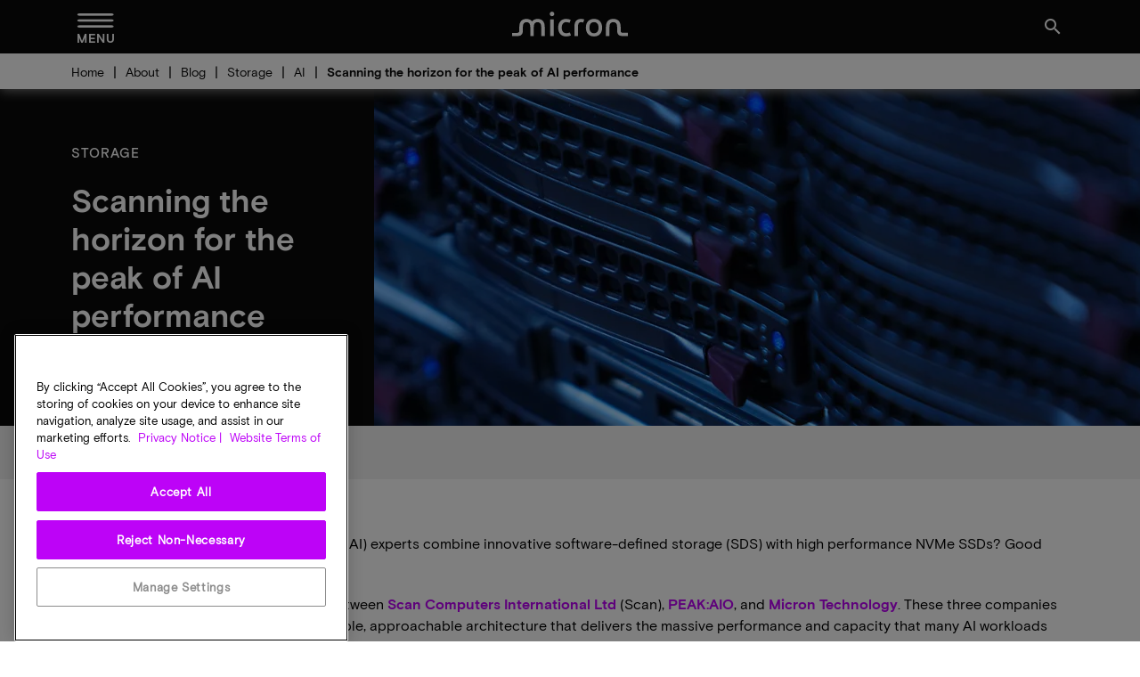

--- FILE ---
content_type: text/html;charset=utf-8
request_url: https://sg.micron.com/about/blog/storage/ai/scanning-the-horizon-for-the-peak-of-ai-performance
body_size: 24965
content:

<!DOCTYPE html>
<html lang="en-SG">

<head>
    
    <script defer="defer" type="text/javascript" src="/.rum/@adobe/helix-rum-js@%5E2/dist/rum-standalone.js"></script>
<script>(function (w, d, s, l, i) {
            w[l] = w[l] || []; w[l].push({
                'gtm.start':
                    new Date().getTime(), event: 'gtm.js'
            }); var f = d.getElementsByTagName(s)[0],
                j = d.createElement(s), dl = l != 'dataLayer' ? '&l=' + l : ''; j.async = true; j.src =
                    'https://www.googletagmanager.com/gtm.js?id=' + i + dl; f.parentNode.insertBefore(j, f);
        })(window, document, 'script', 'dataLayer', 'GTM-M7QXFFP4');</script>
        <meta charset="UTF-8"/>
        <title>Scanning the horizon for the peak of AI performance | Micron Technology Inc.</title>
        

        
        
            <meta name="description" content="What happens when Artificial Intelligence (AI) experts combine innovative software-defined storage (SDS) with high performance NVMe SSDs? Good things. Fast and scalable things."/>
        
        <meta name="template" content="blog-article-template"/>
        <meta name="viewport" content="width=device-width, initial-scale=1"/>
        
            
        
        <meta property="og:url" content="https://sg.micron.com/about/blog/storage/ai/scanning-the-horizon-for-the-peak-of-ai-performance"/>
        <meta property="og:image" content="https://www.micron.com/content/dam/micron/global/favicon/og-image.png"/>
        <meta property="og:image:type" content="image/png"/>
        <meta property="og:image:width" content="1200"/>
        <meta property="og:image:height" content="630"/>
        <meta property="og:title" content="Scanning the horizon for the peak of AI performance"/>
        <meta property="og:description" content="What happens when Artificial Intelligence (AI) experts combine innovative software-defined storage (SDS) with high performance NVMe SSDs? Good things. Fast and scalable things."/>
        <meta property="og:type" content="Website"/>
        <meta property="twitter:card" content="summary_large_image"/>
        <meta property="twitter:site" content="https://twitter.com/MicronTech"/>
        <meta property="twitter:title" content="Scanning the horizon for the peak of AI performance"/>
        
        <meta property="twitter:description" content="What happens when Artificial Intelligence (AI) experts combine innovative software-defined storage (SDS) with high performance NVMe SSDs? Good things. Fast and scalable things."/>
        
        


<link rel="canonical" href="https://sg.micron.com/about/blog/storage/ai/scanning-the-horizon-for-the-peak-of-ai-performance"/>
<link rel="alternate" hreflang="zh-CN" href="https://www.micron.cn/about/blog/storage/ai/scanning-the-horizon-for-the-peak-of-ai-performance"/>
<link rel="alternate" hreflang="en-IN" href="https://in.micron.com/about/blog/storage/ai/scanning-the-horizon-for-the-peak-of-ai-performance"/>
<link rel="alternate" hreflang="en-SG" href="https://sg.micron.com/about/blog/storage/ai/scanning-the-horizon-for-the-peak-of-ai-performance"/>
<link rel="alternate" hreflang="ja-JP" href="https://jp.micron.com/about/blog/storage/ai/scanning-the-horizon-for-the-peak-of-ai-performance"/>
<link rel="alternate" hreflang="zh-TW" href="https://tw.micron.com/about/blog/storage/ai/scanning-the-horizon-for-the-peak-of-ai-performance"/>
<link rel="alternate" hreflang="en-MY" href="https://my.micron.com/about/blog/storage/ai/scanning-the-horizon-for-the-peak-of-ai-performance"/>
<link rel="alternate" hreflang="en-US" href="https://www.micron.com/about/blog/storage/ai/scanning-the-horizon-for-the-peak-of-ai-performance"/>


    

    

    

    

    

    

    <link rel="alternate" hreflang="x-default" href="https://www.micron.com/about/blog/storage/ai/scanning-the-horizon-for-the-peak-of-ai-performance"/>




        
    
    <link rel="stylesheet" href="/etc.clientlibs/micron/clientlibs/clientlib-base.lc-3c3f5dd55b9ba40f3a512eeabe9e111c-lc.min.css" type="text/css">







        <script type="text/javascript">
            (function(g, b, d, f) {
                (function(a, c, d) {
                  if (a) {
                      var e = b.createElement("style");
                      e.id = c;
                      e.innerHTML = d;
                      a.appendChild(e)
                  }
              })(b.getElementsByTagName("head")[0], "at-body-style", d);
              setTimeout(function() {
                  var a = b.getElementsByTagName("head")[0];
                  if (a) {
                      var c = b.getElementById("at-body-style");
                      c && a.removeChild(c)
                  }
              }, f)
          })(window, document, "body {opacity: 0 !important}", 1.5E3);
        </script>
        <script type="text/javascript">
            (function(j,u,k,e,b,o,x){j["pfObject"]=b;j[b]=j[b]||function(){
            (j[b].q=j[b].q||[]).push(arguments)},j[b].l=1*new Date();o=u.createElement(k),
            x=u.getElementsByTagName(k)[0];o.async=1;o.src=e;x.parentNode.insertBefore(o,x)
            })(window,document,'script', 'https://cdn-app.pathfactory.com/production/jukebox-lite/current/jukebox.js' ,"pf");
            pf('create', 'LB-D286F944-11192');
        </script>

        
    
    

    

    


        <script type="text/javascript" src="//assets.adobedtm.com/4406f1b3c350/04eda325f6e3/launch-d6ae16d79a0a.min.js" async></script>


    
    <script src="/etc.clientlibs/micron/clientlibs/clientlib-dependencies.lc-d41d8cd98f00b204e9800998ecf8427e-lc.min.js"></script>


    
    <link rel="stylesheet" href="/etc.clientlibs/micron/clientlibs/clientlib-dependencies.lc-d41d8cd98f00b204e9800998ecf8427e-lc.min.css" type="text/css">
<link rel="stylesheet" href="/etc.clientlibs/micron/clientlibs/clientlib-site.lc-f10aef756a6b7709a2619ee62e30ce11-lc.min.css" type="text/css">


    
    
    <script async src="/etc.clientlibs/core/wcm/components/commons/datalayer/v2/clientlibs/core.wcm.components.commons.datalayer.v2.lc-1e0136bad0acfb78be509234578e44f9-lc.min.js"></script>


    
    <script async src="/etc.clientlibs/core/wcm/components/commons/datalayer/acdl/core.wcm.components.commons.datalayer.acdl.lc-bf921af342fd2c40139671dbf0920a1f-lc.min.js"></script>



        
        
        <script src="/content/dam/system/hcl-discovery/discover-21-07-minified-iframe.js" async></script>
        
        
        <link rel="icon" type="image/png" sizes="32x32" href="/content/dam/micron/global/favicon/favicon-32x32.png"/>
        <link rel="icon" type="image/png" sizes="16x16" href="/content/dam/micron/global/favicon/favicon-16x16.png"/>
        
        <link rel="apple-touch-icon" sizes="57x57" href="/content/dam/micron/global/favicon/apple-icon-57x57.png"/>
        <link rel="apple-touch-icon" sizes="60x60" href="/content/dam/micron/global/favicon/apple-icon-60x60.png"/>
        <link rel="apple-touch-icon" sizes="72x72" href="/content/dam/micron/global/favicon/apple-icon-72x72.png"/>
        <link rel="apple-touch-icon" sizes="76x76" href="/content/dam/micron/global/favicon/apple-icon-76x76.png"/>
        <link rel="apple-touch-icon" sizes="114x114" href="/content/dam/micron/global/favicon/apple-icon-114x114.png"/>
        <link rel="apple-touch-icon" sizes="120x120" href="/content/dam/micron/global/favicon/apple-icon-120x120.png"/>
        <link rel="apple-touch-icon" sizes="144x144" href="/content/dam/micron/global/favicon/apple-icon-144x144.png"/>
        <link rel="apple-touch-icon" sizes="152x152" href="/content/dam/micron/global/favicon/apple-icon-152x152.png"/>
        <link rel="apple-touch-icon" sizes="180x180" href="/content/dam/micron/global/favicon/apple-icon-180x180.png"/>
        
        
        
        <script>
            const docLocale = document.documentElement.lang;
            let fontKitId = '';

            switch (docLocale) {
                case 'zh-CN':
                    fontKitId = 'npd7kch'
                    break;
                case 'zh-TW':
                    fontKitId = 'uko3cqk'
                    break;
                case 'ja-JP':
                    fontKitId = 'zkw2ijb'
                    break;
                default:
                    break;
            }

            if (fontKitId) {
                (function(d) {
                    var config = {
                      kitId: fontKitId,
                      scriptTimeout: 3000,
                      async: true
                    },
                    h=d.documentElement,t=setTimeout(function(){h.className=h.className.replace(/\bwf-loading\b/g,"")+" wf-inactive";},config.scriptTimeout),tk=d.createElement("script"),f=false,s=d.getElementsByTagName("script")[0],a;h.className+=" wf-loading";tk.src='https://use.typekit.net/'+config.kitId+'.js';tk.async=true;tk.onload=tk.onreadystatechange=function(){a=this.readyState;if(f||a&&a!="complete"&&a!="loaded")return;f=true;clearTimeout(t);try{Typekit.load(config)}catch(e){}};s.parentNode.insertBefore(tk,s)
                  })(document);
            }
        </script>
</head>

<body class="page basicpage" id="page-ea7c7de80c" data-cmp-link-accessibility-enabled data-cmp-link-accessibility-text="opens in a new tab" data-cmp-data-layer-enabled>


    
        
            <script type="application/ld+json">
                {
                    "@context": "https://schema.org",
                    "@type": "Article",
                    "mainEntityOfPage": {
                        "@type": "WebPage",
                        "@id": "https://sg.micron.com/about/blog/storage/ai/scanning-the-horizon-for-the-peak-of-ai-performance"
                    },
                    "headline": "Scanning the horizon for the peak of AI performance",
                    "image": "https://dmassets.micron.com/is/image/microntechnology/adobestock-145964193",
                    "author": [{"@type":"Person","name":"Bill Bollengier"}],
                    "publisher": {
                        "@type": "Organization",
                        "name": "Micron",
                        "logo": {
                            "@type": "ImageObject",
                            "url": "https://sg.micron.com/content/dam/micron/connectedassets/micron/global/imported-images/icons/logos/micron-logo-black.png"
                        }
                    }
                }
            </script>
        
    



    


	<main>
		
    <noscript><iframe src="https://www.googletagmanager.com/ns.html?id=GTM-M7QXFFP4" height="0" width="0" style="display:none;visibility:hidden"></iframe></noscript>
		<script>
			window.adobeDataLayer = window.adobeDataLayer || [];
			adobeDataLayer.push({
				page: JSON.parse("{\x22page\u002Dea7c7de80c\x22:{\x22@type\x22:\x22micron\/components\/structure\/page\x22,\x22repo:modifyDate\x22:\x222025\u002D04\u002D22T23:51:45Z\x22,\x22dc:title\x22:\x22Scanning the horizon for the peak of AI performance\x22,\x22dc:description\x22:\x22What happens when Artificial Intelligence (AI) experts combine innovative software\u002Ddefined storage (SDS) with high performance NVMe SSDs? Good things. Fast and scalable things.\x22,\x22xdm:template\x22:\x22\/conf\/micron\/settings\/wcm\/templates\/blog\u002Darticle\u002Dtemplate\x22,\x22xdm:language\x22:\x22en\u002DSG\x22,\x22xdm:tags\x22:[],\x22repo:path\x22:\x22\/content\/micron\/sg\/en\/about\/blog\/storage\/ai\/scanning\u002Dthe\u002Dhorizon\u002Dfor\u002Dthe\u002Dpeak\u002Dof\u002Dai\u002Dperformance.html\x22}}"),
				event: 'cmp:show',
				eventInfo: {
					path: 'page.page\u002Dea7c7de80c'
				}
			});
		</script>
		
		
			




			
<div data-component="container" class="root container responsivegrid">

    
    
    
    <div id="container-7e10fac3f0" class="cmp-container">
        
        <div class="experiencefragment">
<div id="experiencefragment-d082089cf7" class="cmp-experiencefragment cmp-experiencefragment--header">

    
    <div id="container-65821e6c3e" class="cmp-container">
        


<div class="aem-Grid aem-Grid--12 aem-Grid--default--12 ">
    
    <div class="header aem-GridColumn aem-GridColumn--default--12"><div class="cmp-header__wrapper" id="header__wrapper">
  <header class="cmp-header" data-component="header" id="123" data-cmp-data-layer="{&#34;123&#34;:{&#34;@type&#34;:&#34;micron/components/content/header&#34;,&#34;repo:modifyDate&#34;:&#34;2024-08-22T09:03:51Z&#34;}}">
    <div class="cmp-header__body">
      <div class="cmp-nav__wrapper">
        <button class="cmp-header__menu" id="nav-menu" aria-label="Menu" aria-expanded="false" tabindex="0">
          <span class="cmp-header__menu-icon material-icons-round" id="nav-hamburger">menu</span>
          <span class="cmp-header__menu-close-icon material-icons-round hidden" id="menu-clear">clear</span>
          <span class="cmp-header__menu-text">MENU</span>
        </button>
        <a href="/sales-support/design-tools" class="cmp-header__design-tools is-desktop-only" data-cmp-clickable="true" data-cmp-data-layer="{&quot;123-cta&quot;:{&quot;@type&quot;:&quot;micron/components/content/header&quot;,&quot;dc:title&quot;:&quot;DESIGN TOOLS&quot;,&quot;xdm:linkURL&quot;:&quot;/content/micron/sg/en/sales-support/design-tools.html&quot;}}" target="_self">DESIGN TOOLS</a>
      </div>
      <div class="cmp-header__logo-wrapper">
        <div class="image logo-wrapper">
<div data-cmp-is="image" data-cmp-src="https://assets.micron.com/adobe/assets/urn:aaid:aem:652506f6-3869-4e9b-a1bd-d5b4209f850c/as/Micron-logo_white.svg?width={.width}&amp;preferwebp=true" data-cmp-filereference="/urn:aaid:aem:652506f6-3869-4e9b-a1bd-d5b4209f850c/Micron-logo_white.svg" id="image-9d8fac8457" data-cmp-data-layer="{&#34;image-9d8fac8457&#34;:{&#34;@type&#34;:&#34;micron/components/content/image&#34;,&#34;repo:modifyDate&#34;:&#34;2024-02-22T16:46:07Z&#34;,&#34;xdm:linkURL&#34;:&#34;/&#34;}}" data-cmp-hook-image="imageV3" class="cmp-image" itemscope itemtype="http://schema.org/ImageObject">
    <a class="cmp-image__link" data-cmp-clickable href="/">
        <img src="https://assets.micron.com/adobe/assets/urn:aaid:aem:652506f6-3869-4e9b-a1bd-d5b4209f850c/as/Micron-logo_white.svg?width=1500&preferwebp=true" loading="lazy" class="cmp-image__image" itemprop="contentUrl" alt="Micron Logo"/>
    </a>
    
    
</div>

    

</div>

      </div>
      <div class="cmp-header__util-wrapper">
        <button class="cmp-header__util-icon" id="header-search-btn" aria-label="Search" data-cmp-data-layer="{&quot;-searchcta&quot;:{&quot;@type&quot;:&quot;micron/components/content/header&quot;,&quot;dc:title&quot;:&quot;&quot;,&quot;xdm:linkURL&quot;:&quot;&quot;}}">
       <span class="material-icons" id="header-search-icon">search</span>
</button>
        <button class="cmp-header__util-icon is-desktop-only cmp-header__lang-btn" data-cmp-clickable="true" data-cmp-data-layer="{&quot;123-cta-language-selector&quot;:{&quot;@type&quot;:&quot;micron/components/content/languageselector&quot;,&quot;dc:title&quot;:&quot;Language Selector&quot;,&quot;xdm:linkURL&quot;:&quot;#&quot;}}" aria-label="Language Selector">
          <em class="material-icons md-18" id="language-globe">language</em>
          <em class="material-icons-round hidden" id="language-clear">clear</em>
        </button>
        <button id="user-signin-btn" class="cmp-header__util-icon is-desktop-only cmp-nav__auth-menu-btn cmp-login-button" data-cmp-clickable="true" data-cmp-data-layer="{&quot;123-cta-login&quot;:{&quot;@type&quot;:&quot;micron/components/content/header&quot;,&quot;dc:title&quot;:&quot;Login / Register&quot;,&quot;xdm:linkURL&quot;:&quot;#&quot;}}" data-id="login-title" data-attr="hello">Sign in
                <em class="material-icons signin__arrow">keyboard_arrow_down</em>
        </button>
        
        
      </div>
    </div>
  </header>

  <nav class="cmp-nav">
<div id="headernavigation-94d47c6e97" class="cmp-tabs" data-cmp-is="tabs" data-cmp-data-layer="{&#34;headernavigation-94d47c6e97&#34;:{&#34;shownItems&#34;:[&#34;headernavigation-94d47c6e97-item-f87476e82e&#34;],&#34;@type&#34;:&#34;micron/components/content/headernavigation&#34;,&#34;repo:modifyDate&#34;:&#34;2025-03-28T17:53:10Z&#34;}}" data-placeholder-text="false">
    <ol role="tablist" class="cmp-tabs__tablist" aria-multiselectable="false">
        
        <li role="tab" id="headernavigation-94d47c6e97-item-f87476e82e-tab" class="cmp-tabs__tab cmp-tabs__tab--active" aria-controls="headernavigation-94d47c6e97-item-f87476e82e-tabpanel" tabindex="0" data-cmp-hook-tabs="tab">Products</li>
    
        
        <li role="tab" id="headernavigation-94d47c6e97-item-08c087af20-tab" class="cmp-tabs__tab" aria-controls="headernavigation-94d47c6e97-item-08c087af20-tabpanel" tabindex="-1" data-cmp-hook-tabs="tab">Market &amp; Industries</li>
    
        
        <li role="tab" id="headernavigation-94d47c6e97-item-e384106f38-tab" class="cmp-tabs__tab" aria-controls="headernavigation-94d47c6e97-item-e384106f38-tabpanel" tabindex="-1" data-cmp-hook-tabs="tab">Partners</li>
    
        
        <li role="tab" id="headernavigation-94d47c6e97-item-4461e2826a-tab" class="cmp-tabs__tab" aria-controls="headernavigation-94d47c6e97-item-4461e2826a-tabpanel" tabindex="-1" data-cmp-hook-tabs="tab">Sales &amp; Support</li>
    
        
        <li role="tab" id="headernavigation-94d47c6e97-item-ae0c964b86-tab" class="cmp-tabs__tab" aria-controls="headernavigation-94d47c6e97-item-ae0c964b86-tabpanel" tabindex="-1" data-cmp-hook-tabs="tab">About</li>
    
        
        <li role="tab" id="headernavigation-94d47c6e97-item-8b2ff183bf-tab" class="cmp-tabs__tab" aria-controls="headernavigation-94d47c6e97-item-8b2ff183bf-tabpanel" tabindex="-1" data-cmp-hook-tabs="tab">Investor Relations</li>
    </ol>
    <div id="headernavigation-94d47c6e97-item-f87476e82e-tabpanel" role="tabpanel" aria-labelledby="headernavigation-94d47c6e97-item-f87476e82e-tab" tabindex="0" class="cmp-tabs__tabpanel cmp-tabs__tabpanel--active" data-cmp-hook-tabs="tabpanel" data-cmp-data-layer="{&#34;headernavigation-94d47c6e97-item-f87476e82e&#34;:{&#34;@type&#34;:&#34;micron/components/content/headernavigation/item&#34;,&#34;repo:modifyDate&#34;:&#34;2023-08-18T07:33:06Z&#34;,&#34;dc:title&#34;:&#34;Products&#34;}}"><div data-component="container" class="container responsivegrid">

    
    <div id="container-71e662063d" class="cmp-container">
        


<div class="aem-Grid aem-Grid--12 aem-Grid--default--12 ">
    
    <div class="title aem-GridColumn aem-GridColumn--default--12">
<div data-cmp-data-layer="{&#34;title-0884da6537&#34;:{&#34;@type&#34;:&#34;micron/components/content/title&#34;,&#34;repo:modifyDate&#34;:&#34;2024-05-08T22:47:03Z&#34;,&#34;dc:title&#34;:&#34;Products overview&#34;,&#34;xdm:linkURL&#34;:&#34;/products&#34;}}" id="title-0884da6537" class="cmp-title">
    <h2 class="cmp-title__text"><a class="cmp-title__link" data-cmp-clickable href="/products">Products overview</a></h2>
</div>

    

</div>
<div data-component="container" class="container responsivegrid aem-GridColumn aem-GridColumn--default--12">

    
    <div id="container-ba7c09ffc0" class="cmp-container">
        


<div class="aem-Grid aem-Grid--12 aem-Grid--default--12 ">
    
    <div data-component="container" class="container responsivegrid aem-GridColumn--default--none aem-GridColumn aem-GridColumn--default--3 aem-GridColumn--offset--default--0">

    
    <div id="container-5bafb3beaf" class="cmp-container">
        


<div class="aem-Grid aem-Grid--3 aem-Grid--default--3 ">
    
    <div class="staticnavigation aem-GridColumn aem-GridColumn--default--3"><div class="text">
    <div class="cmp-text">
        <a href="/products/memory" target="_self" data-cmp-clickable="true" data-cmp-data-layer="{&quot;-cta-staticnavigation&quot;:{&quot;@type&quot;:&quot;micron/components/content/staticnavigation&quot;,&quot;dc:title&quot;:&quot;Memory&quot;,&quot;xdm:linkURL&quot;:&quot;/content/micron/sg/en/products/memory.html&quot;}}">
            Memory</a>
    </div>
</div>
<div class="list">
    <ul class="cmp-list">
        <li class="cmp-list__item" data-cmp-data-layer="{&quot;-mainlist-0-staticnavigation&quot;:{&quot;@type&quot;:&quot;micron/components/content/staticnavigation&quot;,&quot;dc:title&quot;:&quot;&quot;,&quot;xdm:linkURL&quot;:&quot;/content/micron/sg/en/products/memory/dram-components.html&quot;}}">
            <a href="/products/memory/dram-components" target="_self" class="cmp-list__item-link" data-cmp-clickable="true" data-cmp-data-layer="{&quot;-mainlist-0-staticnavigation-link&quot;:{&quot;@type&quot;:&quot;micron/components/content/staticnavigation&quot;,&quot;dc:title&quot;:&quot;&quot;,&quot;xdm:linkURL&quot;:&quot;/content/micron/sg/en/products/memory/dram-components.html&quot;}}">
                <span class="cmp-list__item-title">DRAM components</span>
            </a>
            
        </li>
    
        <li class="cmp-list__item" data-cmp-data-layer="{&quot;-mainlist-1-staticnavigation&quot;:{&quot;@type&quot;:&quot;micron/components/content/staticnavigation&quot;,&quot;dc:title&quot;:&quot;&quot;,&quot;xdm:linkURL&quot;:&quot;/content/micron/sg/en/products/memory/dram-modules.html&quot;}}">
            <a href="/products/memory/dram-modules" target="_self" class="cmp-list__item-link" data-cmp-clickable="true" data-cmp-data-layer="{&quot;-mainlist-1-staticnavigation-link&quot;:{&quot;@type&quot;:&quot;micron/components/content/staticnavigation&quot;,&quot;dc:title&quot;:&quot;&quot;,&quot;xdm:linkURL&quot;:&quot;/content/micron/sg/en/products/memory/dram-modules.html&quot;}}">
                <span class="cmp-list__item-title">DRAM modules</span>
            </a>
            
        </li>
    
        <li class="cmp-list__item" data-cmp-data-layer="{&quot;-mainlist-2-staticnavigation&quot;:{&quot;@type&quot;:&quot;micron/components/content/staticnavigation&quot;,&quot;dc:title&quot;:&quot;&quot;,&quot;xdm:linkURL&quot;:&quot;/content/micron/sg/en/products/memory/cxl-memory.html&quot;}}">
            <a href="/products/memory/cxl-memory" target="_self" class="cmp-list__item-link" data-cmp-clickable="true" data-cmp-data-layer="{&quot;-mainlist-2-staticnavigation-link&quot;:{&quot;@type&quot;:&quot;micron/components/content/staticnavigation&quot;,&quot;dc:title&quot;:&quot;&quot;,&quot;xdm:linkURL&quot;:&quot;/content/micron/sg/en/products/memory/cxl-memory.html&quot;}}">
                <span class="cmp-list__item-title">CXL-based memory</span>
            </a>
            
        </li>
    
        <li class="cmp-list__item" data-cmp-data-layer="{&quot;-mainlist-3-staticnavigation&quot;:{&quot;@type&quot;:&quot;micron/components/content/staticnavigation&quot;,&quot;dc:title&quot;:&quot;&quot;,&quot;xdm:linkURL&quot;:&quot;/content/micron/sg/en/products/memory/dram-components/lpddr.html&quot;}}">
            <a href="/products/memory/dram-components/lpddr-components" target="_self" class="cmp-list__item-link" data-cmp-clickable="true" data-cmp-data-layer="{&quot;-mainlist-3-staticnavigation-link&quot;:{&quot;@type&quot;:&quot;micron/components/content/staticnavigation&quot;,&quot;dc:title&quot;:&quot;&quot;,&quot;xdm:linkURL&quot;:&quot;/content/micron/sg/en/products/memory/dram-components/lpddr.html&quot;}}">
                <span class="cmp-list__item-title">LPDDR components</span>
            </a>
            
        </li>
    
        <li class="cmp-list__item" data-cmp-data-layer="{&quot;-mainlist-4-staticnavigation&quot;:{&quot;@type&quot;:&quot;micron/components/content/staticnavigation&quot;,&quot;dc:title&quot;:&quot;&quot;,&quot;xdm:linkURL&quot;:&quot;/content/micron/sg/en/products/memory/lpddr-modules.html&quot;}}">
            <a href="/products/memory/lpddr-modules" target="_self" class="cmp-list__item-link" data-cmp-clickable="true" data-cmp-data-layer="{&quot;-mainlist-4-staticnavigation-link&quot;:{&quot;@type&quot;:&quot;micron/components/content/staticnavigation&quot;,&quot;dc:title&quot;:&quot;&quot;,&quot;xdm:linkURL&quot;:&quot;/content/micron/sg/en/products/memory/lpddr-modules.html&quot;}}">
                <span class="cmp-list__item-title">LPDDR modules</span>
            </a>
            
        </li>
    
        <li class="cmp-list__item" data-cmp-data-layer="{&quot;-mainlist-5-staticnavigation&quot;:{&quot;@type&quot;:&quot;micron/components/content/staticnavigation&quot;,&quot;dc:title&quot;:&quot;&quot;,&quot;xdm:linkURL&quot;:&quot;/content/micron/sg/en/products/memory/graphics-memory.html&quot;}}">
            <a href="/products/memory/graphics-memory" target="_self" class="cmp-list__item-link" data-cmp-clickable="true" data-cmp-data-layer="{&quot;-mainlist-5-staticnavigation-link&quot;:{&quot;@type&quot;:&quot;micron/components/content/staticnavigation&quot;,&quot;dc:title&quot;:&quot;&quot;,&quot;xdm:linkURL&quot;:&quot;/content/micron/sg/en/products/memory/graphics-memory.html&quot;}}">
                <span class="cmp-list__item-title">Graphics memory</span>
            </a>
            
        </li>
    
        <li class="cmp-list__item" data-cmp-data-layer="{&quot;-mainlist-6-staticnavigation&quot;:{&quot;@type&quot;:&quot;micron/components/content/staticnavigation&quot;,&quot;dc:title&quot;:&quot;&quot;,&quot;xdm:linkURL&quot;:&quot;/content/micron/sg/en/products/memory/hbm.html&quot;}}">
            <a href="/products/memory/hbm" target="_self" class="cmp-list__item-link" data-cmp-clickable="true" data-cmp-data-layer="{&quot;-mainlist-6-staticnavigation-link&quot;:{&quot;@type&quot;:&quot;micron/components/content/staticnavigation&quot;,&quot;dc:title&quot;:&quot;&quot;,&quot;xdm:linkURL&quot;:&quot;/content/micron/sg/en/products/memory/hbm.html&quot;}}">
                <span class="cmp-list__item-title">High-bandwidth memory</span>
            </a>
            
        </li>
    
        <li class="cmp-list__item" data-cmp-data-layer="{&quot;-mainlist-7-staticnavigation&quot;:{&quot;@type&quot;:&quot;micron/components/content/staticnavigation&quot;,&quot;dc:title&quot;:&quot;&quot;,&quot;xdm:linkURL&quot;:&quot;/content/micron/sg/en/products/memory/data-center-memory.html&quot;}}">
            <a href="/products/memory/data-center-memory" target="_self" class="cmp-list__item-link" data-cmp-clickable="true" data-cmp-data-layer="{&quot;-mainlist-7-staticnavigation-link&quot;:{&quot;@type&quot;:&quot;micron/components/content/staticnavigation&quot;,&quot;dc:title&quot;:&quot;&quot;,&quot;xdm:linkURL&quot;:&quot;/content/micron/sg/en/products/memory/data-center-memory.html&quot;}}">
                <span class="cmp-list__item-title">Data center memory</span>
            </a>
            
        </li>
    </ul>
</div>
<div class="separator">
    <div class="cmp-separator">
        <hr class="cmp-separator__horizontal-rule"/>
    </div>
</div>

    

</div>
<div class="staticnavigation aem-GridColumn aem-GridColumn--default--3"><div class="text">
    <div class="cmp-text">
        <a href="/products/multichip-packages" target="_self" data-cmp-clickable="true" data-cmp-data-layer="{&quot;-cta-staticnavigation&quot;:{&quot;@type&quot;:&quot;micron/components/content/staticnavigation&quot;,&quot;dc:title&quot;:&quot;Multichip packages&quot;,&quot;xdm:linkURL&quot;:&quot;/content/micron/sg/en/products/multichip-packages.html&quot;}}">
            Multichip packages</a>
    </div>
</div>
<div class="list">
    <ul class="cmp-list">
        <li class="cmp-list__item" data-cmp-data-layer="{&quot;-mainlist-0-staticnavigation&quot;:{&quot;@type&quot;:&quot;micron/components/content/staticnavigation&quot;,&quot;dc:title&quot;:&quot;&quot;,&quot;xdm:linkURL&quot;:&quot;/content/micron/sg/en/products/multichip-packages/emmc-based-mcp.html&quot;}}">
            <a href="/products/multichip-packages/emmc-based-mcp" target="_self" class="cmp-list__item-link" data-cmp-clickable="true" data-cmp-data-layer="{&quot;-mainlist-0-staticnavigation-link&quot;:{&quot;@type&quot;:&quot;micron/components/content/staticnavigation&quot;,&quot;dc:title&quot;:&quot;&quot;,&quot;xdm:linkURL&quot;:&quot;/content/micron/sg/en/products/multichip-packages/emmc-based-mcp.html&quot;}}">
                <span class="cmp-list__item-title">e.MMC-based MCP</span>
            </a>
            
        </li>
    
        <li class="cmp-list__item" data-cmp-data-layer="{&quot;-mainlist-1-staticnavigation&quot;:{&quot;@type&quot;:&quot;micron/components/content/staticnavigation&quot;,&quot;dc:title&quot;:&quot;&quot;,&quot;xdm:linkURL&quot;:&quot;/content/micron/sg/en/products/multichip-packages/ufs-based-mcp.html&quot;}}">
            <a href="/products/multichip-packages/ufs-based-mcp" target="_self" class="cmp-list__item-link" data-cmp-clickable="true" data-cmp-data-layer="{&quot;-mainlist-1-staticnavigation-link&quot;:{&quot;@type&quot;:&quot;micron/components/content/staticnavigation&quot;,&quot;dc:title&quot;:&quot;&quot;,&quot;xdm:linkURL&quot;:&quot;/content/micron/sg/en/products/multichip-packages/ufs-based-mcp.html&quot;}}">
                <span class="cmp-list__item-title">UFS-based MCP (uMCP)</span>
            </a>
            
        </li>
    
        <li class="cmp-list__item" data-cmp-data-layer="{&quot;-mainlist-2-staticnavigation&quot;:{&quot;@type&quot;:&quot;micron/components/content/staticnavigation&quot;,&quot;dc:title&quot;:&quot;&quot;,&quot;xdm:linkURL&quot;:&quot;/content/micron/sg/en/products/multichip-packages/nand-based-mcp.html&quot;}}">
            <a href="/products/multichip-packages/nand-based-mcp" target="_self" class="cmp-list__item-link" data-cmp-clickable="true" data-cmp-data-layer="{&quot;-mainlist-2-staticnavigation-link&quot;:{&quot;@type&quot;:&quot;micron/components/content/staticnavigation&quot;,&quot;dc:title&quot;:&quot;&quot;,&quot;xdm:linkURL&quot;:&quot;/content/micron/sg/en/products/multichip-packages/nand-based-mcp.html&quot;}}">
                <span class="cmp-list__item-title">NAND-based MCP</span>
            </a>
            
        </li>
    </ul>
</div>


    

</div>

    
</div>

    </div>

    
</div>
<div data-component="container" class="container responsivegrid aem-GridColumn--default--none aem-GridColumn aem-GridColumn--default--3 aem-GridColumn--offset--default--0">

    
    <div id="container-201b78a4c3" class="cmp-container">
        


<div class="aem-Grid aem-Grid--3 aem-Grid--default--3 ">
    
    <div class="staticnavigation aem-GridColumn aem-GridColumn--default--3"><div class="text">
    <div class="cmp-text">
        <a href="/products/storage" target="_self" data-cmp-clickable="true" data-cmp-data-layer="{&quot;-cta-staticnavigation&quot;:{&quot;@type&quot;:&quot;micron/components/content/staticnavigation&quot;,&quot;dc:title&quot;:&quot;Storage&quot;,&quot;xdm:linkURL&quot;:&quot;/content/micron/sg/en/products/storage.html&quot;}}">
            Storage</a>
    </div>
</div>
<div class="list">
    <ul class="cmp-list">
        <li class="cmp-list__item" data-cmp-data-layer="{&quot;-mainlist-0-staticnavigation&quot;:{&quot;@type&quot;:&quot;micron/components/content/staticnavigation&quot;,&quot;dc:title&quot;:&quot;&quot;,&quot;xdm:linkURL&quot;:&quot;/content/micron/sg/en/products/storage/ssd.html&quot;}}">
            <a href="/products/storage/ssd" target="_self" class="cmp-list__item-link" data-cmp-clickable="true" data-cmp-data-layer="{&quot;-mainlist-0-staticnavigation-link&quot;:{&quot;@type&quot;:&quot;micron/components/content/staticnavigation&quot;,&quot;dc:title&quot;:&quot;&quot;,&quot;xdm:linkURL&quot;:&quot;/content/micron/sg/en/products/storage/ssd.html&quot;}}">
                <span class="cmp-list__item-title">SSD</span>
            </a>
            <ul class="cmp-list">
                <li class="cmp-list__item" data-cmp-data-layer="{&quot;-sublist-0-staticnavigation&quot;:{&quot;@type&quot;:&quot;micron/components/content/staticnavigation&quot;,&quot;dc:title&quot;:&quot;&quot;,&quot;xdm:linkURL&quot;:&quot;https://sg.micron.com/products/storage/ssd/data-center-ssd.html&quot;}}">
                    <a href="https://sg.micron.com/products/storage/ssd/data-center-ssd" target="_self" data-cmp-clickable="true" class="cmp-list__item-link" data-cmp-data-layer="{&quot;-sublist-0-staticnavigation-link&quot;:{&quot;@type&quot;:&quot;micron/components/content/staticnavigation&quot;,&quot;dc:title&quot;:&quot;&quot;,&quot;xdm:linkURL&quot;:&quot;https://sg.micron.com/products/storage/ssd/data-center-ssd.html&quot;}}">
                        <span class="cmp-list__item-title">Data center SSD storage solutions</span>
                    </a>
                </li>
            
                <li class="cmp-list__item" data-cmp-data-layer="{&quot;-sublist-1-staticnavigation&quot;:{&quot;@type&quot;:&quot;micron/components/content/staticnavigation&quot;,&quot;dc:title&quot;:&quot;&quot;,&quot;xdm:linkURL&quot;:&quot;https://sg.micron.com/products/storage/ssd/client-ssd.html&quot;}}">
                    <a href="https://sg.micron.com/products/storage/ssd/client-ssd" target="_self" data-cmp-clickable="true" class="cmp-list__item-link" data-cmp-data-layer="{&quot;-sublist-1-staticnavigation-link&quot;:{&quot;@type&quot;:&quot;micron/components/content/staticnavigation&quot;,&quot;dc:title&quot;:&quot;&quot;,&quot;xdm:linkURL&quot;:&quot;https://sg.micron.com/products/storage/ssd/client-ssd.html&quot;}}">
                        <span class="cmp-list__item-title">Client SSD storage</span>
                    </a>
                </li>
            
                <li class="cmp-list__item" data-cmp-data-layer="{&quot;-sublist-2-staticnavigation&quot;:{&quot;@type&quot;:&quot;micron/components/content/staticnavigation&quot;,&quot;dc:title&quot;:&quot;&quot;,&quot;xdm:linkURL&quot;:&quot;https://sg.micron.com/products/storage/ssd/automotive-industrial-ssd-storage.html&quot;}}">
                    <a href="https://sg.micron.com/products/storage/ssd/automotive-industrial-ssd-storage" target="_self" data-cmp-clickable="true" class="cmp-list__item-link" data-cmp-data-layer="{&quot;-sublist-2-staticnavigation-link&quot;:{&quot;@type&quot;:&quot;micron/components/content/staticnavigation&quot;,&quot;dc:title&quot;:&quot;&quot;,&quot;xdm:linkURL&quot;:&quot;https://sg.micron.com/products/storage/ssd/automotive-industrial-ssd-storage.html&quot;}}">
                        <span class="cmp-list__item-title">Auto &amp; industrial SSD storage</span>
                    </a>
                </li>
            </ul>
        </li>
    
        <li class="cmp-list__item" data-cmp-data-layer="{&quot;-mainlist-1-staticnavigation&quot;:{&quot;@type&quot;:&quot;micron/components/content/staticnavigation&quot;,&quot;dc:title&quot;:&quot;&quot;,&quot;xdm:linkURL&quot;:&quot;/content/micron/sg/en/products/storage/managed-nand.html&quot;}}">
            <a href="/products/storage/managed-nand" target="_self" class="cmp-list__item-link" data-cmp-clickable="true" data-cmp-data-layer="{&quot;-mainlist-1-staticnavigation-link&quot;:{&quot;@type&quot;:&quot;micron/components/content/staticnavigation&quot;,&quot;dc:title&quot;:&quot;&quot;,&quot;xdm:linkURL&quot;:&quot;/content/micron/sg/en/products/storage/managed-nand.html&quot;}}">
                <span class="cmp-list__item-title">Managed NAND</span>
            </a>
            
        </li>
    
        <li class="cmp-list__item" data-cmp-data-layer="{&quot;-mainlist-2-staticnavigation&quot;:{&quot;@type&quot;:&quot;micron/components/content/staticnavigation&quot;,&quot;dc:title&quot;:&quot;&quot;,&quot;xdm:linkURL&quot;:&quot;/content/micron/sg/en/products/storage/nand-flash.html&quot;}}">
            <a href="/products/storage/nand-flash" target="_self" class="cmp-list__item-link" data-cmp-clickable="true" data-cmp-data-layer="{&quot;-mainlist-2-staticnavigation-link&quot;:{&quot;@type&quot;:&quot;micron/components/content/staticnavigation&quot;,&quot;dc:title&quot;:&quot;&quot;,&quot;xdm:linkURL&quot;:&quot;/content/micron/sg/en/products/storage/nand-flash.html&quot;}}">
                <span class="cmp-list__item-title">NAND flash</span>
            </a>
            
        </li>
    
        <li class="cmp-list__item" data-cmp-data-layer="{&quot;-mainlist-3-staticnavigation&quot;:{&quot;@type&quot;:&quot;micron/components/content/staticnavigation&quot;,&quot;dc:title&quot;:&quot;&quot;,&quot;xdm:linkURL&quot;:&quot;/content/micron/sg/en/products/storage/nor-flash.html&quot;}}">
            <a href="/products/storage/nor-flash" target="_self" class="cmp-list__item-link" data-cmp-clickable="true" data-cmp-data-layer="{&quot;-mainlist-3-staticnavigation-link&quot;:{&quot;@type&quot;:&quot;micron/components/content/staticnavigation&quot;,&quot;dc:title&quot;:&quot;&quot;,&quot;xdm:linkURL&quot;:&quot;/content/micron/sg/en/products/storage/nor-flash.html&quot;}}">
                <span class="cmp-list__item-title">NOR flash</span>
            </a>
            
        </li>
    
        <li class="cmp-list__item" data-cmp-data-layer="{&quot;-mainlist-4-staticnavigation&quot;:{&quot;@type&quot;:&quot;micron/components/content/staticnavigation&quot;,&quot;dc:title&quot;:&quot;&quot;,&quot;xdm:linkURL&quot;:&quot;/content/micron/sg/en/products/storage/memory-cards.html&quot;}}">
            <a href="/products/storage/memory-cards" target="_self" class="cmp-list__item-link" data-cmp-clickable="true" data-cmp-data-layer="{&quot;-mainlist-4-staticnavigation-link&quot;:{&quot;@type&quot;:&quot;micron/components/content/staticnavigation&quot;,&quot;dc:title&quot;:&quot;&quot;,&quot;xdm:linkURL&quot;:&quot;/content/micron/sg/en/products/storage/memory-cards.html&quot;}}">
                <span class="cmp-list__item-title">Memory cards</span>
            </a>
            
        </li>
    </ul>
</div>
<div class="separator">
    <div class="cmp-separator">
        <hr class="cmp-separator__horizontal-rule"/>
    </div>
</div>

    

</div>
<div class="staticnavigation aem-GridColumn aem-GridColumn--default--3"><div class="text">
    <div class="cmp-text">
        <a href="/products/technology-leadership" target="_self" data-cmp-clickable="true" data-cmp-data-layer="{&quot;-cta-staticnavigation&quot;:{&quot;@type&quot;:&quot;micron/components/content/staticnavigation&quot;,&quot;dc:title&quot;:&quot;Technology leadership&quot;,&quot;xdm:linkURL&quot;:&quot;/content/micron/sg/en/products/technology-leadership.html&quot;}}">
            Technology leadership</a>
    </div>
</div>
<div class="list">
    <ul class="cmp-list">
        <li class="cmp-list__item" data-cmp-data-layer="{&quot;-mainlist-0-staticnavigation&quot;:{&quot;@type&quot;:&quot;micron/components/content/staticnavigation&quot;,&quot;dc:title&quot;:&quot;&quot;,&quot;xdm:linkURL&quot;:&quot;/content/micron/sg/en/products/memory/1gamma-dram-technology.html&quot;}}">
            <a href="/products/memory/1gamma-dram-technology" target="_self" class="cmp-list__item-link" data-cmp-clickable="true" data-cmp-data-layer="{&quot;-mainlist-0-staticnavigation-link&quot;:{&quot;@type&quot;:&quot;micron/components/content/staticnavigation&quot;,&quot;dc:title&quot;:&quot;&quot;,&quot;xdm:linkURL&quot;:&quot;/content/micron/sg/en/products/memory/1gamma-dram-technology.html&quot;}}">
                <span class="cmp-list__item-title">1γ DRAM technology</span>
            </a>
            
        </li>
    
        <li class="cmp-list__item" data-cmp-data-layer="{&quot;-mainlist-1-staticnavigation&quot;:{&quot;@type&quot;:&quot;micron/components/content/staticnavigation&quot;,&quot;dc:title&quot;:&quot;&quot;,&quot;xdm:linkURL&quot;:&quot;/content/micron/sg/en/products/storage/nand-flash/g9-nand.html&quot;}}">
            <a href="/products/storage/nand-flash/g9-nand" target="_self" class="cmp-list__item-link" data-cmp-clickable="true" data-cmp-data-layer="{&quot;-mainlist-1-staticnavigation-link&quot;:{&quot;@type&quot;:&quot;micron/components/content/staticnavigation&quot;,&quot;dc:title&quot;:&quot;&quot;,&quot;xdm:linkURL&quot;:&quot;/content/micron/sg/en/products/storage/nand-flash/g9-nand.html&quot;}}">
                <span class="cmp-list__item-title">G9 NAND technology</span>
            </a>
            
        </li>
    </ul>
</div>


    

</div>

    
</div>

    </div>

    
</div>
<div data-component="container" class="container responsivegrid aem-GridColumn--default--none aem-GridColumn aem-GridColumn--default--3 aem-GridColumn--offset--default--0">

    
    <div id="container-e8a8ca36a6" class="cmp-container">
        


<div class="aem-Grid aem-Grid--3 aem-Grid--default--3 ">
    
    <div class="staticnavigation aem-GridColumn aem-GridColumn--default--3"><div class="text">
    <div class="cmp-text">
        <a href="/sales-support/design-tools" target="_self" data-cmp-clickable="true" data-cmp-data-layer="{&quot;-cta-staticnavigation&quot;:{&quot;@type&quot;:&quot;micron/components/content/staticnavigation&quot;,&quot;dc:title&quot;:&quot;Design tools&quot;,&quot;xdm:linkURL&quot;:&quot;/content/micron/sg/en/sales-support/design-tools.html&quot;}}">
            Design tools</a>
    </div>
</div>
<div class="list">
    <ul class="cmp-list">
        <li class="cmp-list__item" data-cmp-data-layer="{&quot;-mainlist-0-staticnavigation&quot;:{&quot;@type&quot;:&quot;micron/components/content/staticnavigation&quot;,&quot;dc:title&quot;:&quot;&quot;,&quot;xdm:linkURL&quot;:&quot;/content/micron/sg/en/sales-support/design-tools/fbga-parts-decoder.html&quot;}}">
            <a href="/sales-support/design-tools/fbga-parts-decoder" target="_self" class="cmp-list__item-link" data-cmp-clickable="true" data-cmp-data-layer="{&quot;-mainlist-0-staticnavigation-link&quot;:{&quot;@type&quot;:&quot;micron/components/content/staticnavigation&quot;,&quot;dc:title&quot;:&quot;&quot;,&quot;xdm:linkURL&quot;:&quot;/content/micron/sg/en/sales-support/design-tools/fbga-parts-decoder.html&quot;}}">
                <span class="cmp-list__item-title">FBGA &amp; part decoder</span>
            </a>
            
        </li>
    
        <li class="cmp-list__item" data-cmp-data-layer="{&quot;-mainlist-1-staticnavigation&quot;:{&quot;@type&quot;:&quot;micron/components/content/staticnavigation&quot;,&quot;dc:title&quot;:&quot;&quot;,&quot;xdm:linkURL&quot;:&quot;/content/micron/sg/en/sales-support/design-tools/dram-power-calculator.html&quot;}}">
            <a href="/sales-support/design-tools/dram-power-calculator" target="_self" class="cmp-list__item-link" data-cmp-clickable="true" data-cmp-data-layer="{&quot;-mainlist-1-staticnavigation-link&quot;:{&quot;@type&quot;:&quot;micron/components/content/staticnavigation&quot;,&quot;dc:title&quot;:&quot;&quot;,&quot;xdm:linkURL&quot;:&quot;/content/micron/sg/en/sales-support/design-tools/dram-power-calculator.html&quot;}}">
                <span class="cmp-list__item-title">DRAM power calculators</span>
            </a>
            
        </li>
    
        <li class="cmp-list__item" data-cmp-data-layer="{&quot;-mainlist-2-staticnavigation&quot;:{&quot;@type&quot;:&quot;micron/components/content/staticnavigation&quot;,&quot;dc:title&quot;:&quot;&quot;,&quot;xdm:linkURL&quot;:&quot;/content/micron/sg/en/sales-support/design-tools/nand-system-power-calculator.html&quot;}}">
            <a href="/sales-support/design-tools/nand-system-power-calculator" target="_self" class="cmp-list__item-link" data-cmp-clickable="true" data-cmp-data-layer="{&quot;-mainlist-2-staticnavigation-link&quot;:{&quot;@type&quot;:&quot;micron/components/content/staticnavigation&quot;,&quot;dc:title&quot;:&quot;&quot;,&quot;xdm:linkURL&quot;:&quot;/content/micron/sg/en/sales-support/design-tools/nand-system-power-calculator.html&quot;}}">
                <span class="cmp-list__item-title">NAND power calculator</span>
            </a>
            
        </li>
    
        <li class="cmp-list__item" data-cmp-data-layer="{&quot;-mainlist-3-staticnavigation&quot;:{&quot;@type&quot;:&quot;micron/components/content/staticnavigation&quot;,&quot;dc:title&quot;:&quot;&quot;,&quot;xdm:linkURL&quot;:&quot;/content/micron/sg/en/search-results/simulation-models.html&quot;}}">
            <a href="/search-results/simulation-models" target="_self" class="cmp-list__item-link" data-cmp-clickable="true" data-cmp-data-layer="{&quot;-mainlist-3-staticnavigation-link&quot;:{&quot;@type&quot;:&quot;micron/components/content/staticnavigation&quot;,&quot;dc:title&quot;:&quot;&quot;,&quot;xdm:linkURL&quot;:&quot;/content/micron/sg/en/search-results/simulation-models.html&quot;}}">
                <span class="cmp-list__item-title">Simulation models</span>
            </a>
            
        </li>
    
        <li class="cmp-list__item" data-cmp-data-layer="{&quot;-mainlist-4-staticnavigation&quot;:{&quot;@type&quot;:&quot;micron/components/content/staticnavigation&quot;,&quot;dc:title&quot;:&quot;&quot;,&quot;xdm:linkURL&quot;:&quot;/content/micron/sg/en/redirects/chipset-compatability-guide.html&quot;}}">
            <a href="/redirects/chipset-compatability-guide" target="_self" class="cmp-list__item-link" data-cmp-clickable="true" data-cmp-data-layer="{&quot;-mainlist-4-staticnavigation-link&quot;:{&quot;@type&quot;:&quot;micron/components/content/staticnavigation&quot;,&quot;dc:title&quot;:&quot;&quot;,&quot;xdm:linkURL&quot;:&quot;/content/micron/sg/en/redirects/chipset-compatability-guide.html&quot;}}">
                <span class="cmp-list__item-title">Chipset compatability guide</span>
            </a>
            
        </li>
    
        <li class="cmp-list__item" data-cmp-data-layer="{&quot;-mainlist-5-staticnavigation&quot;:{&quot;@type&quot;:&quot;micron/components/content/staticnavigation&quot;,&quot;dc:title&quot;:&quot;&quot;,&quot;xdm:linkURL&quot;:&quot;/content/micron/sg/en/sales-support/design-tools/serial-presence-detect.html&quot;}}">
            <a href="/sales-support/design-tools/serial-presence-detect" target="_self" class="cmp-list__item-link" data-cmp-clickable="true" data-cmp-data-layer="{&quot;-mainlist-5-staticnavigation-link&quot;:{&quot;@type&quot;:&quot;micron/components/content/staticnavigation&quot;,&quot;dc:title&quot;:&quot;&quot;,&quot;xdm:linkURL&quot;:&quot;/content/micron/sg/en/sales-support/design-tools/serial-presence-detect.html&quot;}}">
                <span class="cmp-list__item-title">Serial presence-detect tool</span>
            </a>
            
        </li>
    
        <li class="cmp-list__item" data-cmp-data-layer="{&quot;-mainlist-6-staticnavigation&quot;:{&quot;@type&quot;:&quot;micron/components/content/staticnavigation&quot;,&quot;dc:title&quot;:&quot;&quot;,&quot;xdm:linkURL&quot;:&quot;/content/micron/sg/en/sales-support/design-tools/cross-reference-tools.html&quot;}}">
            <a href="/sales-support/design-tools/cross-reference-tools" target="_self" class="cmp-list__item-link" data-cmp-clickable="true" data-cmp-data-layer="{&quot;-mainlist-6-staticnavigation-link&quot;:{&quot;@type&quot;:&quot;micron/components/content/staticnavigation&quot;,&quot;dc:title&quot;:&quot;&quot;,&quot;xdm:linkURL&quot;:&quot;/content/micron/sg/en/sales-support/design-tools/cross-reference-tools.html&quot;}}">
                <span class="cmp-list__item-title">Cross-reference tools</span>
            </a>
            
        </li>
    
        <li class="cmp-list__item" data-cmp-data-layer="{&quot;-mainlist-7-staticnavigation&quot;:{&quot;@type&quot;:&quot;micron/components/content/staticnavigation&quot;,&quot;dc:title&quot;:&quot;&quot;,&quot;xdm:linkURL&quot;:&quot;/content/micron/sg/en/redirects/ufsparm.html&quot;}}">
            <a href="/redirects/ufsparm" target="_self" class="cmp-list__item-link" data-cmp-clickable="true" data-cmp-data-layer="{&quot;-mainlist-7-staticnavigation-link&quot;:{&quot;@type&quot;:&quot;micron/components/content/staticnavigation&quot;,&quot;dc:title&quot;:&quot;&quot;,&quot;xdm:linkURL&quot;:&quot;/content/micron/sg/en/redirects/ufsparm.html&quot;}}">
                <span class="cmp-list__item-title">UFSparm</span>
            </a>
            
        </li>
    
        <li class="cmp-list__item" data-cmp-data-layer="{&quot;-mainlist-8-staticnavigation&quot;:{&quot;@type&quot;:&quot;micron/components/content/staticnavigation&quot;,&quot;dc:title&quot;:&quot;&quot;,&quot;xdm:linkURL&quot;:&quot;/content/micron/sg/en/products/storage/ssd/micron-ssd-firmware.html&quot;}}">
            <a href="/products/storage/ssd/micron-ssd-firmware" target="_self" class="cmp-list__item-link" data-cmp-clickable="true" data-cmp-data-layer="{&quot;-mainlist-8-staticnavigation-link&quot;:{&quot;@type&quot;:&quot;micron/components/content/staticnavigation&quot;,&quot;dc:title&quot;:&quot;&quot;,&quot;xdm:linkURL&quot;:&quot;/content/micron/sg/en/products/storage/ssd/micron-ssd-firmware.html&quot;}}">
                <span class="cmp-list__item-title">SSD firmware</span>
            </a>
            
        </li>
    
        <li class="cmp-list__item" data-cmp-data-layer="{&quot;-mainlist-9-staticnavigation&quot;:{&quot;@type&quot;:&quot;micron/components/content/staticnavigation&quot;,&quot;dc:title&quot;:&quot;&quot;,&quot;xdm:linkURL&quot;:&quot;/content/micron/sg/en/sales-support/downloads/software-drivers.html&quot;}}">
            <a href="/sales-support/downloads/software-drivers" target="_self" class="cmp-list__item-link" data-cmp-clickable="true" data-cmp-data-layer="{&quot;-mainlist-9-staticnavigation-link&quot;:{&quot;@type&quot;:&quot;micron/components/content/staticnavigation&quot;,&quot;dc:title&quot;:&quot;&quot;,&quot;xdm:linkURL&quot;:&quot;/content/micron/sg/en/sales-support/downloads/software-drivers.html&quot;}}">
                <span class="cmp-list__item-title">Software &amp; drivers</span>
            </a>
            
        </li>
    
        <li class="cmp-list__item" data-cmp-data-layer="{&quot;-mainlist-10-staticnavigation&quot;:{&quot;@type&quot;:&quot;micron/components/content/staticnavigation&quot;,&quot;dc:title&quot;:&quot;&quot;,&quot;xdm:linkURL&quot;:&quot;/content/micron/sg/en/sales-support/downloads/software-drivers/storage-executive-software.html&quot;}}">
            <a href="/sales-support/downloads/software-drivers/storage-executive-software" target="_self" class="cmp-list__item-link" data-cmp-clickable="true" data-cmp-data-layer="{&quot;-mainlist-10-staticnavigation-link&quot;:{&quot;@type&quot;:&quot;micron/components/content/staticnavigation&quot;,&quot;dc:title&quot;:&quot;&quot;,&quot;xdm:linkURL&quot;:&quot;/content/micron/sg/en/sales-support/downloads/software-drivers/storage-executive-software.html&quot;}}">
                <span class="cmp-list__item-title">Storage Executive software</span>
            </a>
            
        </li>
    
        <li class="cmp-list__item" data-cmp-data-layer="{&quot;-mainlist-11-staticnavigation&quot;:{&quot;@type&quot;:&quot;micron/components/content/staticnavigation&quot;,&quot;dc:title&quot;:&quot;&quot;,&quot;xdm:linkURL&quot;:&quot;/content/micron/sg/en/products/obsolete.html&quot;}}">
            <a href="/products/obsolete" target="_self" class="cmp-list__item-link" data-cmp-clickable="true" data-cmp-data-layer="{&quot;-mainlist-11-staticnavigation-link&quot;:{&quot;@type&quot;:&quot;micron/components/content/staticnavigation&quot;,&quot;dc:title&quot;:&quot;&quot;,&quot;xdm:linkURL&quot;:&quot;/content/micron/sg/en/products/obsolete.html&quot;}}">
                <span class="cmp-list__item-title">Obsolete part catalogs</span>
            </a>
            
        </li>
    </ul>
</div>


    

</div>

    
</div>

    </div>

    
</div>
<div data-component="container" class="container responsivegrid aem-GridColumn--default--none aem-GridColumn aem-GridColumn--default--3 aem-GridColumn--offset--default--0">

    
    
    
    <div id="container-a46d4297ba" class="cmp-container">
        
        <div class="image cmp-image__rounded">
<div data-cmp-is="image" data-cmp-dmimage data-cmp-src="https://dmassets.micron.com/is/image/microntechnology/secondary-segments-misc-adobestock-609900371?ts=1715204776138&amp;dpr=off" data-cmp-filereference="/content/dam/micron/connectedassets/micron/global/banner-secondary/segments/misc/secondary-segments-misc-adobestock-609900371.jpg" id="image-de63527032" data-cmp-data-layer="{&#34;image-de63527032&#34;:{&#34;@type&#34;:&#34;micron/components/content/image&#34;,&#34;repo:modifyDate&#34;:&#34;2024-05-08T21:46:16Z&#34;,&#34;xdm:linkURL&#34;:&#34;/sales-support/design-tools&#34;,&#34;image&#34;:{&#34;repo:id&#34;:&#34;6a597947-27cf-4812-b63f-31b1d9a39169&#34;,&#34;repo:modifyDate&#34;:&#34;2024-01-21T08:49:28Z&#34;,&#34;@type&#34;:&#34;image/jpeg&#34;,&#34;repo:path&#34;:&#34;/content/dam/micron/connectedassets/micron/global/banner-secondary/segments/misc/secondary-segments-misc-adobestock-609900371.jpg&#34;}}}" data-cmp-hook-image="imageV3" class="cmp-image" itemscope itemtype="http://schema.org/ImageObject">
    <a class="cmp-image__link" data-cmp-clickable href="/sales-support/design-tools">
        <img src="https://dmassets.micron.com/is/image/microntechnology/secondary-segments-misc-adobestock-609900371?ts=1715204776138&dpr=off" loading="lazy" class="cmp-image__image" itemprop="contentUrl" width="1280" height="760" alt="Imaginary circuitry"/>
    </a>
    
    
</div>

    

</div>
<div class="text">
<div data-cmp-data-layer="{&#34;text-a335b06cfc&#34;:{&#34;@type&#34;:&#34;micron/components/content/text&#34;,&#34;repo:modifyDate&#34;:&#34;2024-05-08T21:46:37Z&#34;,&#34;xdm:text&#34;:&#34;&lt;h5>Search for, filter and download Micron data sheets&lt;/h5>\r\n&#34;}}" id="text-a335b06cfc" class="cmp-text" itemprop="text">
<h5>Search for, filter and download Micron data sheets</h5>

</div>

    
</div>
<div data-component="button" class="button cmp-button__wrapper">
<a id="button-26408696c5" class="cmp-button" data-cmp-clickable data-cmp-data-layer="{&#34;button-26408696c5&#34;:{&#34;@type&#34;:&#34;micron/components/content/button&#34;,&#34;repo:modifyDate&#34;:&#34;2024-05-08T21:47:14Z&#34;,&#34;dc:title&#34;:&#34;SEARCH DATA SHEETS&#34;,&#34;xdm:linkURL&#34;:&#34;/search-results?&amp;activeTab=search-tech-docs&amp;techDocs=[base64]&#34;}}" href="/search-results?&activeTab=search-tech-docs&techDocs=[base64]">
    
    

    <span class="cmp-button__text">SEARCH DATA SHEETS</span>
</a>
</div>

        
    </div>

</div>

    
</div>

    </div>

    
</div>

    
</div>

    </div>

    
</div>
</div>
<div id="headernavigation-94d47c6e97-item-08c087af20-tabpanel" role="tabpanel" aria-labelledby="headernavigation-94d47c6e97-item-08c087af20-tab" tabindex="0" class="cmp-tabs__tabpanel" data-cmp-hook-tabs="tabpanel" data-cmp-data-layer="{&#34;headernavigation-94d47c6e97-item-08c087af20&#34;:{&#34;@type&#34;:&#34;micron/components/content/headernavigation/item&#34;,&#34;repo:modifyDate&#34;:&#34;2023-08-23T04:39:24Z&#34;,&#34;dc:title&#34;:&#34;Market &amp; Industries&#34;}}"><div data-component="container" class="container responsivegrid">

    
    <div id="container-0e90c57367" class="cmp-container">
        


<div class="aem-Grid aem-Grid--12 aem-Grid--default--12 ">
    
    <div class="title aem-GridColumn aem-GridColumn--default--12">
<div data-cmp-data-layer="{&#34;title-46b9ac83ec&#34;:{&#34;@type&#34;:&#34;micron/components/content/title&#34;,&#34;repo:modifyDate&#34;:&#34;2024-10-25T23:26:43Z&#34;,&#34;dc:title&#34;:&#34;Market &amp; Industries overview&#34;,&#34;xdm:linkURL&#34;:&#34;/markets-industries&#34;}}" id="title-46b9ac83ec" class="cmp-title">
    <h2 class="cmp-title__text"><a class="cmp-title__link" data-cmp-clickable href="/markets-industries">Market &amp; Industries overview</a></h2>
</div>

    

</div>
<div data-component="container" class="container responsivegrid aem-GridColumn aem-GridColumn--default--12">

    
    <div id="container-4556302ee2" class="cmp-container">
        


<div class="aem-Grid aem-Grid--12 aem-Grid--default--12 ">
    
    <div data-component="container" class="container responsivegrid aem-GridColumn--default--none aem-GridColumn aem-GridColumn--default--3 aem-GridColumn--offset--default--0">

    
    <div id="container-caf303c9e0" class="cmp-container">
        


<div class="aem-Grid aem-Grid--3 aem-Grid--default--3 ">
    
    <div class="staticnavigation aem-GridColumn aem-GridColumn--default--3"><div class="text">
    <div class="cmp-text">
        <a href="/markets-industries/ai/ai-data-center" target="_self" data-cmp-clickable="true" data-cmp-data-layer="{&quot;-cta-staticnavigation&quot;:{&quot;@type&quot;:&quot;micron/components/content/staticnavigation&quot;,&quot;dc:title&quot;:&quot;AI&quot;,&quot;xdm:linkURL&quot;:&quot;/content/micron/sg/en/markets-industries/ai/ai-data-center.html&quot;}}">
            AI</a>
    </div>
</div>
<div class="list">
    <ul class="cmp-list">
        <li class="cmp-list__item" data-cmp-data-layer="{&quot;-mainlist-0-staticnavigation&quot;:{&quot;@type&quot;:&quot;micron/components/content/staticnavigation&quot;,&quot;dc:title&quot;:&quot;&quot;,&quot;xdm:linkURL&quot;:&quot;/content/micron/sg/en/markets-industries/ai/ai-data-center.html&quot;}}">
            <a href="/markets-industries/ai/ai-data-center" target="_self" class="cmp-list__item-link" data-cmp-clickable="true" data-cmp-data-layer="{&quot;-mainlist-0-staticnavigation-link&quot;:{&quot;@type&quot;:&quot;micron/components/content/staticnavigation&quot;,&quot;dc:title&quot;:&quot;&quot;,&quot;xdm:linkURL&quot;:&quot;/content/micron/sg/en/markets-industries/ai/ai-data-center.html&quot;}}">
                <span class="cmp-list__item-title">AI data center</span>
            </a>
            
        </li>
    
        <li class="cmp-list__item" data-cmp-data-layer="{&quot;-mainlist-1-staticnavigation&quot;:{&quot;@type&quot;:&quot;micron/components/content/staticnavigation&quot;,&quot;dc:title&quot;:&quot;&quot;,&quot;xdm:linkURL&quot;:&quot;/content/micron/sg/en/markets-industries/ai/ai-at-the-edge.html&quot;}}">
            <a href="/markets-industries/ai/edge-ai" target="_self" class="cmp-list__item-link" data-cmp-clickable="true" data-cmp-data-layer="{&quot;-mainlist-1-staticnavigation-link&quot;:{&quot;@type&quot;:&quot;micron/components/content/staticnavigation&quot;,&quot;dc:title&quot;:&quot;&quot;,&quot;xdm:linkURL&quot;:&quot;/content/micron/sg/en/markets-industries/ai/ai-at-the-edge.html&quot;}}">
                <span class="cmp-list__item-title">Edge AI</span>
            </a>
            
        </li>
    </ul>
</div>
<div class="separator">
    <div class="cmp-separator">
        <hr class="cmp-separator__horizontal-rule"/>
    </div>
</div>

    

</div>
<div class="staticnavigation aem-GridColumn aem-GridColumn--default--3"><div class="text">
    <div class="cmp-text">
        <a href="/markets-industries/automotive" target="_self" data-cmp-clickable="true" data-cmp-data-layer="{&quot;-cta-staticnavigation&quot;:{&quot;@type&quot;:&quot;micron/components/content/staticnavigation&quot;,&quot;dc:title&quot;:&quot;Automotive&quot;,&quot;xdm:linkURL&quot;:&quot;/content/micron/sg/en/markets-industries/automotive.html&quot;}}">
            Automotive</a>
    </div>
</div>
<div class="list">
    <ul class="cmp-list">
        <li class="cmp-list__item" data-cmp-data-layer="{&quot;-mainlist-0-staticnavigation&quot;:{&quot;@type&quot;:&quot;micron/components/content/staticnavigation&quot;,&quot;dc:title&quot;:&quot;&quot;,&quot;xdm:linkURL&quot;:&quot;/content/micron/sg/en/markets-industries/automotive/functional-safety-for-automotive.html&quot;}}">
            <a href="/markets-industries/automotive/functional-safety-for-automotive" target="_self" class="cmp-list__item-link" data-cmp-clickable="true" data-cmp-data-layer="{&quot;-mainlist-0-staticnavigation-link&quot;:{&quot;@type&quot;:&quot;micron/components/content/staticnavigation&quot;,&quot;dc:title&quot;:&quot;&quot;,&quot;xdm:linkURL&quot;:&quot;/content/micron/sg/en/markets-industries/automotive/functional-safety-for-automotive.html&quot;}}">
                <span class="cmp-list__item-title">Functional safety for automotive</span>
            </a>
            
        </li>
    </ul>
</div>
<div class="separator">
    <div class="cmp-separator">
        <hr class="cmp-separator__horizontal-rule"/>
    </div>
</div>

    

</div>
<div class="staticnavigation aem-GridColumn aem-GridColumn--default--3"><div class="text">
    <div class="cmp-text">
        <a href="/markets-industries/client-pc" target="_self" data-cmp-clickable="true" data-cmp-data-layer="{&quot;-cta-staticnavigation&quot;:{&quot;@type&quot;:&quot;micron/components/content/staticnavigation&quot;,&quot;dc:title&quot;:&quot;Client PC&quot;,&quot;xdm:linkURL&quot;:&quot;/content/micron/sg/en/markets-industries/client-pc.html&quot;}}">
            Client PC</a>
    </div>
</div>



    

</div>

    
</div>

    </div>

    
</div>
<div data-component="container" class="container responsivegrid aem-GridColumn--default--none aem-GridColumn aem-GridColumn--default--3 aem-GridColumn--offset--default--0">

    
    <div id="container-5d5c1fe683" class="cmp-container">
        


<div class="aem-Grid aem-Grid--3 aem-Grid--default--3 ">
    
    <div class="staticnavigation aem-GridColumn aem-GridColumn--default--3"><div class="text">
    <div class="cmp-text">
        <a href="/markets-industries/consumer" target="_self" data-cmp-clickable="true" data-cmp-data-layer="{&quot;-cta-staticnavigation&quot;:{&quot;@type&quot;:&quot;micron/components/content/staticnavigation&quot;,&quot;dc:title&quot;:&quot;Consumer&quot;,&quot;xdm:linkURL&quot;:&quot;/content/micron/sg/en/markets-industries/consumer.html&quot;}}">
            Consumer</a>
    </div>
</div>

<div class="separator">
    <div class="cmp-separator">
        <hr class="cmp-separator__horizontal-rule"/>
    </div>
</div>

    

</div>
<div class="staticnavigation aem-GridColumn aem-GridColumn--default--3"><div class="text">
    <div class="cmp-text">
        <a href="/markets-industries/data-center-servers" target="_self" data-cmp-clickable="true" data-cmp-data-layer="{&quot;-cta-staticnavigation&quot;:{&quot;@type&quot;:&quot;micron/components/content/staticnavigation&quot;,&quot;dc:title&quot;:&quot;Data center &amp; servers&quot;,&quot;xdm:linkURL&quot;:&quot;/content/micron/sg/en/markets-industries/data-center-servers.html&quot;}}">
            Data center &amp; servers</a>
    </div>
</div>
<div class="list">
    <ul class="cmp-list">
        <li class="cmp-list__item" data-cmp-data-layer="{&quot;-mainlist-0-staticnavigation&quot;:{&quot;@type&quot;:&quot;micron/components/content/staticnavigation&quot;,&quot;dc:title&quot;:&quot;&quot;,&quot;xdm:linkURL&quot;:&quot;/content/micron/sg/en/markets-industries/data-center-servers/high-performance-computing.html&quot;}}">
            <a href="/markets-industries/data-center-servers/high-performance-computing" target="_self" class="cmp-list__item-link" data-cmp-clickable="true" data-cmp-data-layer="{&quot;-mainlist-0-staticnavigation-link&quot;:{&quot;@type&quot;:&quot;micron/components/content/staticnavigation&quot;,&quot;dc:title&quot;:&quot;&quot;,&quot;xdm:linkURL&quot;:&quot;/content/micron/sg/en/markets-industries/data-center-servers/high-performance-computing.html&quot;}}">
                <span class="cmp-list__item-title">High-performance computing</span>
            </a>
            
        </li>
    
        <li class="cmp-list__item" data-cmp-data-layer="{&quot;-mainlist-1-staticnavigation&quot;:{&quot;@type&quot;:&quot;micron/components/content/staticnavigation&quot;,&quot;dc:title&quot;:&quot;&quot;,&quot;xdm:linkURL&quot;:&quot;/content/micron/sg/en/markets-industries/data-center-servers/cloud.html&quot;}}">
            <a href="/markets-industries/data-center-servers/cloud" target="_self" class="cmp-list__item-link" data-cmp-clickable="true" data-cmp-data-layer="{&quot;-mainlist-1-staticnavigation-link&quot;:{&quot;@type&quot;:&quot;micron/components/content/staticnavigation&quot;,&quot;dc:title&quot;:&quot;&quot;,&quot;xdm:linkURL&quot;:&quot;/content/micron/sg/en/markets-industries/data-center-servers/cloud.html&quot;}}">
                <span class="cmp-list__item-title">Cloud solutions</span>
            </a>
            
        </li>
    
        <li class="cmp-list__item" data-cmp-data-layer="{&quot;-mainlist-2-staticnavigation&quot;:{&quot;@type&quot;:&quot;micron/components/content/staticnavigation&quot;,&quot;dc:title&quot;:&quot;&quot;,&quot;xdm:linkURL&quot;:&quot;/content/micron/sg/en/markets-industries/data-center-servers/data-center-storage-insights-page-1.html&quot;}}">
            <a href="/markets-industries/data-center-servers/data-center-storage-insights-page-1" target="_self" class="cmp-list__item-link" data-cmp-clickable="true" data-cmp-data-layer="{&quot;-mainlist-2-staticnavigation-link&quot;:{&quot;@type&quot;:&quot;micron/components/content/staticnavigation&quot;,&quot;dc:title&quot;:&quot;&quot;,&quot;xdm:linkURL&quot;:&quot;/content/micron/sg/en/markets-industries/data-center-servers/data-center-storage-insights-page-1.html&quot;}}">
                <span class="cmp-list__item-title">Data center  insights</span>
            </a>
            
        </li>
    </ul>
</div>
<div class="separator">
    <div class="cmp-separator">
        <hr class="cmp-separator__horizontal-rule"/>
    </div>
</div>

    

</div>
<div class="staticnavigation aem-GridColumn aem-GridColumn--default--3"><div class="text">
    <div class="cmp-text">
        <a href="/markets-industries/customer-and-partner-storage-success" target="_self" data-cmp-clickable="true" data-cmp-data-layer="{&quot;-cta-staticnavigation&quot;:{&quot;@type&quot;:&quot;micron/components/content/staticnavigation&quot;,&quot;dc:title&quot;:&quot;Customer &amp; partner storage success&quot;,&quot;xdm:linkURL&quot;:&quot;/content/micron/sg/en/markets-industries/customer-and-partner-storage-success.html&quot;}}">
            Customer &amp; partner storage success</a>
    </div>
</div>



    

</div>

    
</div>

    </div>

    
</div>
<div data-component="container" class="container responsivegrid aem-GridColumn--default--none aem-GridColumn aem-GridColumn--default--3 aem-GridColumn--offset--default--0">

    
    <div id="container-21713d32ad" class="cmp-container">
        


<div class="aem-Grid aem-Grid--3 aem-Grid--default--3 ">
    
    <div class="staticnavigation aem-GridColumn aem-GridColumn--default--3"><div class="text">
    <div class="cmp-text">
        <a href="/markets-industries/industrial" target="_self" data-cmp-clickable="true" data-cmp-data-layer="{&quot;-cta-staticnavigation&quot;:{&quot;@type&quot;:&quot;micron/components/content/staticnavigation&quot;,&quot;dc:title&quot;:&quot;Industrial IoT&quot;,&quot;xdm:linkURL&quot;:&quot;/content/micron/sg/en/markets-industries/industrial.html&quot;}}">
            Industrial IoT</a>
    </div>
</div>
<div class="list">
    <ul class="cmp-list">
        <li class="cmp-list__item" data-cmp-data-layer="{&quot;-mainlist-0-staticnavigation&quot;:{&quot;@type&quot;:&quot;micron/components/content/staticnavigation&quot;,&quot;dc:title&quot;:&quot;&quot;,&quot;xdm:linkURL&quot;:&quot;/content/micron/sg/en/markets-industries/video-security.html&quot;}}">
            <a href="/markets-industries/video-security" target="_self" class="cmp-list__item-link" data-cmp-clickable="true" data-cmp-data-layer="{&quot;-mainlist-0-staticnavigation-link&quot;:{&quot;@type&quot;:&quot;micron/components/content/staticnavigation&quot;,&quot;dc:title&quot;:&quot;&quot;,&quot;xdm:linkURL&quot;:&quot;/content/micron/sg/en/markets-industries/video-security.html&quot;}}">
                <span class="cmp-list__item-title">Storage solutions for video security</span>
            </a>
            
        </li>
    
        <li class="cmp-list__item" data-cmp-data-layer="{&quot;-mainlist-1-staticnavigation&quot;:{&quot;@type&quot;:&quot;micron/components/content/staticnavigation&quot;,&quot;dc:title&quot;:&quot;&quot;,&quot;xdm:linkURL&quot;:&quot;/content/micron/sg/en/markets-industries/industrial/aerospace-defense.html&quot;}}">
            <a href="/markets-industries/industrial/aerospace-defense" target="_self" class="cmp-list__item-link" data-cmp-clickable="true" data-cmp-data-layer="{&quot;-mainlist-1-staticnavigation-link&quot;:{&quot;@type&quot;:&quot;micron/components/content/staticnavigation&quot;,&quot;dc:title&quot;:&quot;&quot;,&quot;xdm:linkURL&quot;:&quot;/content/micron/sg/en/markets-industries/industrial/aerospace-defense.html&quot;}}">
                <span class="cmp-list__item-title">Aerospace and defense​</span>
            </a>
            
        </li>
    </ul>
</div>
<div class="separator">
    <div class="cmp-separator">
        <hr class="cmp-separator__horizontal-rule"/>
    </div>
</div>

    

</div>
<div class="staticnavigation aem-GridColumn aem-GridColumn--default--3"><div class="text">
    <div class="cmp-text">
        <a href="/markets-industries/mobile" target="_self" data-cmp-clickable="true" data-cmp-data-layer="{&quot;-cta-staticnavigation&quot;:{&quot;@type&quot;:&quot;micron/components/content/staticnavigation&quot;,&quot;dc:title&quot;:&quot;Mobile&quot;,&quot;xdm:linkURL&quot;:&quot;/content/micron/sg/en/markets-industries/mobile.html&quot;}}">
            Mobile</a>
    </div>
</div>

<div class="separator">
    <div class="cmp-separator">
        <hr class="cmp-separator__horizontal-rule"/>
    </div>
</div>

    

</div>
<div class="staticnavigation aem-GridColumn aem-GridColumn--default--3"><div class="text">
    <div class="cmp-text">
        <a href="/markets-industries/networking-infrastructure" target="_self" data-cmp-clickable="true" data-cmp-data-layer="{&quot;-cta-staticnavigation&quot;:{&quot;@type&quot;:&quot;micron/components/content/staticnavigation&quot;,&quot;dc:title&quot;:&quot;Network infrastructure&quot;,&quot;xdm:linkURL&quot;:&quot;/content/micron/sg/en/markets-industries/networking-infrastructure.html&quot;}}">
            Network infrastructure</a>
    </div>
</div>



    

</div>

    
</div>

    </div>

    
</div>
<div data-component="container" class="container responsivegrid aem-GridColumn--default--none aem-GridColumn aem-GridColumn--default--3 aem-GridColumn--offset--default--0">

    
    <div id="container-002b7cf5ed" class="cmp-container">
        


<div class="aem-Grid aem-Grid--3 aem-Grid--default--3 ">
    
    <div data-component="container" class="container responsivegrid aem-GridColumn--default--none aem-GridColumn aem-GridColumn--default--3 aem-GridColumn--offset--default--0">

    
    
    
    <div id="container-be5910e277" class="cmp-container">
        
        <div class="image cmp-image__rounded">
<div data-cmp-is="image" data-cmp-dmimage data-cmp-smartcroprendition="3-2-all-others" data-cmp-src="https://dmassets.micron.com/is/image/microntechnology/ai-data-center-colorful-server%3A3-2-all-others?ts=1737658756018&amp;dpr=off" data-cmp-filereference="/content/dam/micron/connectedassets/micron/global/ai/ai-dc/ai-data-center-colorful-server.jpg" id="image-b1685a35a9" data-cmp-data-layer="{&#34;image-b1685a35a9&#34;:{&#34;@type&#34;:&#34;micron/components/content/image&#34;,&#34;repo:modifyDate&#34;:&#34;2024-09-16T21:27:14Z&#34;,&#34;xdm:linkURL&#34;:&#34;/markets-industries/ai&#34;,&#34;image&#34;:{&#34;repo:id&#34;:&#34;c4c6b921-4ebf-4750-b88b-8bac79a4c775&#34;,&#34;repo:modifyDate&#34;:&#34;2025-01-23T18:59:16Z&#34;,&#34;@type&#34;:&#34;image/jpeg&#34;,&#34;repo:path&#34;:&#34;/content/dam/micron/connectedassets/micron/global/ai/ai-dc/ai-data-center-colorful-server.jpg&#34;}}}" data-cmp-hook-image="imageV3" class="cmp-image" itemscope itemtype="http://schema.org/ImageObject">
    <a class="cmp-image__link" data-cmp-clickable href="/markets-industries/ai">
        <img src="https://dmassets.micron.com/is/image/microntechnology/ai-data-center-colorful-server%3A3-2-all-others?ts=1737658756018&dpr=off" loading="lazy" class="cmp-image__image" itemprop="contentUrl" width="1280" height="854" alt="AI data center colorful server"/>
    </a>
    
    
</div>

    

</div>
<div class="text">
<div data-cmp-data-layer="{&#34;text-f49c8a2e09&#34;:{&#34;@type&#34;:&#34;micron/components/content/text&#34;,&#34;repo:modifyDate&#34;:&#34;2024-09-16T21:27:39Z&#34;,&#34;xdm:text&#34;:&#34;&lt;h5>AI data center&lt;/h5>\r\n&#34;}}" id="text-f49c8a2e09" class="cmp-text" itemprop="text">
<h5>AI data center</h5>

</div>

    
</div>
<div data-component="button" class="button cmp-button__wrapper">
<a id="button-4a9aef5892" class="cmp-button" data-cmp-clickable data-cmp-data-layer="{&#34;button-4a9aef5892&#34;:{&#34;@type&#34;:&#34;micron/components/content/button&#34;,&#34;repo:modifyDate&#34;:&#34;2024-09-16T21:27:25Z&#34;,&#34;dc:title&#34;:&#34;Learn about AI&#34;,&#34;xdm:linkURL&#34;:&#34;/markets-industries/ai/ai-data-center&#34;}}" href="/markets-industries/ai/ai-data-center">
    
    

    <span class="cmp-button__text">Learn about AI</span>
</a>
</div>

        
    </div>

</div>

    
</div>

    </div>

    
</div>

    
</div>

    </div>

    
</div>

    
</div>

    </div>

    
</div>
</div>
<div id="headernavigation-94d47c6e97-item-e384106f38-tabpanel" role="tabpanel" aria-labelledby="headernavigation-94d47c6e97-item-e384106f38-tab" tabindex="0" class="cmp-tabs__tabpanel" data-cmp-hook-tabs="tabpanel" data-cmp-data-layer="{&#34;headernavigation-94d47c6e97-item-e384106f38&#34;:{&#34;@type&#34;:&#34;micron/components/content/headernavigation/item&#34;,&#34;repo:modifyDate&#34;:&#34;2023-08-23T04:41:38Z&#34;,&#34;dc:title&#34;:&#34;Partners&#34;}}"><div data-component="container" class="container responsivegrid">

    
    <div id="container-452769c1e8" class="cmp-container">
        


<div class="aem-Grid aem-Grid--12 aem-Grid--default--12 ">
    
    <div class="title aem-GridColumn aem-GridColumn--default--12">
<div data-cmp-data-layer="{&#34;title-596743ebd0&#34;:{&#34;@type&#34;:&#34;micron/components/content/title&#34;,&#34;repo:modifyDate&#34;:&#34;2024-02-24T02:07:29Z&#34;,&#34;dc:title&#34;:&#34;Partners overview&#34;,&#34;xdm:linkURL&#34;:&#34;/partners&#34;}}" id="title-596743ebd0" class="cmp-title">
    <h2 class="cmp-title__text"><a class="cmp-title__link" data-cmp-clickable href="/partners">Partners overview</a></h2>
</div>

    

</div>
<div data-component="container" class="container responsivegrid aem-GridColumn aem-GridColumn--default--12">

    
    <div id="container-00a89427d8" class="cmp-container">
        


<div class="aem-Grid aem-Grid--12 aem-Grid--default--12 ">
    
    <div data-component="container" class="container responsivegrid aem-GridColumn--default--none aem-GridColumn aem-GridColumn--default--3 aem-GridColumn--offset--default--0">

    
    <div id="container-5d6f69d435" class="cmp-container">
        


<div class="aem-Grid aem-Grid--3 aem-Grid--default--3 ">
    
    <div class="staticnavigation aem-GridColumn aem-GridColumn--default--3"><div class="text">
    <div class="cmp-text">
        <a href="/partners/partner-networks" target="_self" data-cmp-clickable="true" data-cmp-data-layer="{&quot;-cta-staticnavigation&quot;:{&quot;@type&quot;:&quot;micron/components/content/staticnavigation&quot;,&quot;dc:title&quot;:&quot;Partner networks&quot;,&quot;xdm:linkURL&quot;:&quot;/content/micron/sg/en/partners/partner-networks.html&quot;}}">
            Partner networks</a>
    </div>
</div>
<div class="list">
    <ul class="cmp-list">
        <li class="cmp-list__item" data-cmp-data-layer="{&quot;-mainlist-0-staticnavigation&quot;:{&quot;@type&quot;:&quot;micron/components/content/staticnavigation&quot;,&quot;dc:title&quot;:&quot;&quot;,&quot;xdm:linkURL&quot;:&quot;/content/micron/sg/en/redirects/channel-partners.html&quot;}}">
            <a href="/redirects/channel-partners" target="_blank" class="cmp-list__item-link" data-cmp-clickable="true" data-cmp-data-layer="{&quot;-mainlist-0-staticnavigation-link&quot;:{&quot;@type&quot;:&quot;micron/components/content/staticnavigation&quot;,&quot;dc:title&quot;:&quot;&quot;,&quot;xdm:linkURL&quot;:&quot;/content/micron/sg/en/redirects/channel-partners.html&quot;}}">
                <span class="cmp-list__item-title">Channel partners</span>
            </a>
            
        </li>
    
        <li class="cmp-list__item" data-cmp-data-layer="{&quot;-mainlist-1-staticnavigation&quot;:{&quot;@type&quot;:&quot;micron/components/content/staticnavigation&quot;,&quot;dc:title&quot;:&quot;&quot;,&quot;xdm:linkURL&quot;:&quot;/content/micron/sg/en/partners/partner-networks/chipset-partners.html&quot;}}">
            <a href="/partners/partner-networks/chipset-partners" target="_self" class="cmp-list__item-link" data-cmp-clickable="true" data-cmp-data-layer="{&quot;-mainlist-1-staticnavigation-link&quot;:{&quot;@type&quot;:&quot;micron/components/content/staticnavigation&quot;,&quot;dc:title&quot;:&quot;&quot;,&quot;xdm:linkURL&quot;:&quot;/content/micron/sg/en/partners/partner-networks/chipset-partners.html&quot;}}">
                <span class="cmp-list__item-title">Chipset partners</span>
            </a>
            
        </li>
    
        <li class="cmp-list__item" data-cmp-data-layer="{&quot;-mainlist-2-staticnavigation&quot;:{&quot;@type&quot;:&quot;micron/components/content/staticnavigation&quot;,&quot;dc:title&quot;:&quot;&quot;,&quot;xdm:linkURL&quot;:&quot;/content/micron/sg/en/partners/partner-networks/design-ip-partners.html&quot;}}">
            <a href="/partners/partner-networks/design-ip-partners" target="_self" class="cmp-list__item-link" data-cmp-clickable="true" data-cmp-data-layer="{&quot;-mainlist-2-staticnavigation-link&quot;:{&quot;@type&quot;:&quot;micron/components/content/staticnavigation&quot;,&quot;dc:title&quot;:&quot;&quot;,&quot;xdm:linkURL&quot;:&quot;/content/micron/sg/en/partners/partner-networks/design-ip-partners.html&quot;}}">
                <span class="cmp-list__item-title">Design IP partner program</span>
            </a>
            
        </li>
    
        <li class="cmp-list__item" data-cmp-data-layer="{&quot;-mainlist-3-staticnavigation&quot;:{&quot;@type&quot;:&quot;micron/components/content/staticnavigation&quot;,&quot;dc:title&quot;:&quot;&quot;,&quot;xdm:linkURL&quot;:&quot;/content/micron/sg/en/partners/partner-networks/verification-ip-partners.html&quot;}}">
            <a href="/partners/partner-networks/verification-ip-partners" target="_self" class="cmp-list__item-link" data-cmp-clickable="true" data-cmp-data-layer="{&quot;-mainlist-3-staticnavigation-link&quot;:{&quot;@type&quot;:&quot;micron/components/content/staticnavigation&quot;,&quot;dc:title&quot;:&quot;&quot;,&quot;xdm:linkURL&quot;:&quot;/content/micron/sg/en/partners/partner-networks/verification-ip-partners.html&quot;}}">
                <span class="cmp-list__item-title">Verification IP partner program</span>
            </a>
            
        </li>
    
        <li class="cmp-list__item" data-cmp-data-layer="{&quot;-mainlist-4-staticnavigation&quot;:{&quot;@type&quot;:&quot;micron/components/content/staticnavigation&quot;,&quot;dc:title&quot;:&quot;&quot;,&quot;xdm:linkURL&quot;:&quot;/content/micron/sg/en/partners/partner-networks/iq-partners.html&quot;}}">
            <a href="/partners/partner-networks/iq-partners" target="_self" class="cmp-list__item-link" data-cmp-clickable="true" data-cmp-data-layer="{&quot;-mainlist-4-staticnavigation-link&quot;:{&quot;@type&quot;:&quot;micron/components/content/staticnavigation&quot;,&quot;dc:title&quot;:&quot;&quot;,&quot;xdm:linkURL&quot;:&quot;/content/micron/sg/en/partners/partner-networks/iq-partners.html&quot;}}">
                <span class="cmp-list__item-title">Industrial quotient partner program</span>
            </a>
            
        </li>
    
        <li class="cmp-list__item" data-cmp-data-layer="{&quot;-mainlist-5-staticnavigation&quot;:{&quot;@type&quot;:&quot;micron/components/content/staticnavigation&quot;,&quot;dc:title&quot;:&quot;&quot;,&quot;xdm:linkURL&quot;:&quot;/content/micron/sg/en/partners/partner-networks/storage-partners.html&quot;}}">
            <a href="/partners/partner-networks/storage-partners" target="_self" class="cmp-list__item-link" data-cmp-clickable="true" data-cmp-data-layer="{&quot;-mainlist-5-staticnavigation-link&quot;:{&quot;@type&quot;:&quot;micron/components/content/staticnavigation&quot;,&quot;dc:title&quot;:&quot;&quot;,&quot;xdm:linkURL&quot;:&quot;/content/micron/sg/en/partners/partner-networks/storage-partners.html&quot;}}">
                <span class="cmp-list__item-title">Storage ecosystem partner program</span>
            </a>
            
        </li>
    </ul>
</div>


    

</div>

    
</div>

    </div>

    
</div>
<div data-component="container" class="container responsivegrid aem-GridColumn--default--none aem-GridColumn aem-GridColumn--default--3 aem-GridColumn--offset--default--0">

    
    <div id="container-b393eadc85" class="cmp-container">
        


<div class="aem-Grid aem-Grid--3 aem-Grid--default--3 ">
    
    <div class="staticnavigation aem-GridColumn aem-GridColumn--default--3"><div class="text">
    <div class="cmp-text">
        <a href="/partners/technology-enablement-programs" target="_self" data-cmp-clickable="true" data-cmp-data-layer="{&quot;-cta-staticnavigation&quot;:{&quot;@type&quot;:&quot;micron/components/content/staticnavigation&quot;,&quot;dc:title&quot;:&quot;Technology enablement programs&quot;,&quot;xdm:linkURL&quot;:&quot;/content/micron/sg/en/partners/technology-enablement-programs.html&quot;}}">
            Technology enablement programs</a>
    </div>
</div>

<div class="separator">
    <div class="cmp-separator">
        <hr class="cmp-separator__horizontal-rule"/>
    </div>
</div>

    

</div>
<div class="staticnavigation aem-GridColumn aem-GridColumn--default--3"><div class="text">
    <div class="cmp-text">
        <a href="/redirects/become-a-partner" target="_self" data-cmp-clickable="true" data-cmp-data-layer="{&quot;-cta-staticnavigation&quot;:{&quot;@type&quot;:&quot;micron/components/content/staticnavigation&quot;,&quot;dc:title&quot;:&quot;Become a partner&quot;,&quot;xdm:linkURL&quot;:&quot;/content/micron/sg/en/redirects/become-a-partner.html&quot;}}">
            Become a partner</a>
    </div>
</div>

<div class="separator">
    <div class="cmp-separator">
        <hr class="cmp-separator__horizontal-rule"/>
    </div>
</div>

    

</div>
<div class="staticnavigation aem-GridColumn aem-GridColumn--default--3"><div class="text">
    <div class="cmp-text">
        <a href="/redirects/partner-login" target="_self" data-cmp-clickable="true" data-cmp-data-layer="{&quot;-cta-staticnavigation&quot;:{&quot;@type&quot;:&quot;micron/components/content/staticnavigation&quot;,&quot;dc:title&quot;:&quot;Partner login&quot;,&quot;xdm:linkURL&quot;:&quot;/content/micron/sg/en/redirects/partner-login.html&quot;}}">
            Partner login</a>
    </div>
</div>

<div class="separator">
    <div class="cmp-separator">
        <hr class="cmp-separator__horizontal-rule"/>
    </div>
</div>

    

</div>
<div class="staticnavigation aem-GridColumn aem-GridColumn--default--3"><div class="text">
    <div class="cmp-text">
        <a href="/sales-support/sales-network" target="_self" data-cmp-clickable="true" data-cmp-data-layer="{&quot;-cta-staticnavigation&quot;:{&quot;@type&quot;:&quot;micron/components/content/staticnavigation&quot;,&quot;dc:title&quot;:&quot;Sales network&quot;,&quot;xdm:linkURL&quot;:&quot;/content/micron/sg/en/sales-support/sales-network.html&quot;}}">
            Sales network</a>
    </div>
</div>

<div class="separator">
    <div class="cmp-separator">
        <hr class="cmp-separator__horizontal-rule"/>
    </div>
</div>

    

</div>
<div class="staticnavigation aem-GridColumn aem-GridColumn--default--3"><div class="text">
    <div class="cmp-text">
        <a href="/about/company/suppliers" target="_self" data-cmp-clickable="true" data-cmp-data-layer="{&quot;-cta-staticnavigation&quot;:{&quot;@type&quot;:&quot;micron/components/content/staticnavigation&quot;,&quot;dc:title&quot;:&quot;Suppliers&quot;,&quot;xdm:linkURL&quot;:&quot;/content/micron/sg/en/about/company/suppliers.html&quot;}}">
            Suppliers</a>
    </div>
</div>

<div class="separator">
    <div class="cmp-separator">
        <hr class="cmp-separator__horizontal-rule"/>
    </div>
</div>

    

</div>

    
</div>

    </div>

    
</div>
<div data-component="container" class="container responsivegrid aem-GridColumn--default--none aem-GridColumn aem-GridColumn--default--3 aem-GridColumn--offset--default--0">

    
    <div id="container-f5464c031b" class="cmp-container">
        


<div class="aem-Grid aem-Grid--3 aem-Grid--default--3 ">
    
    <div class="staticnavigation aem-GridColumn aem-GridColumn--default--3"><div class="text">
    <div class="cmp-text">
        <a href="/partners/odm-partners" target="_self" data-cmp-clickable="true" data-cmp-data-layer="{&quot;-cta-staticnavigation&quot;:{&quot;@type&quot;:&quot;micron/components/content/staticnavigation&quot;,&quot;dc:title&quot;:&quot;ODM Partners: AVL status by platform&quot;,&quot;xdm:linkURL&quot;:&quot;/content/micron/sg/en/partners/odm-partners.html&quot;}}">
            ODM Partners: AVL status by platform</a>
    </div>
</div>
<div class="list">
    <ul class="cmp-list">
        <li class="cmp-list__item" data-cmp-data-layer="{&quot;-mainlist-0-staticnavigation&quot;:{&quot;@type&quot;:&quot;micron/components/content/staticnavigation&quot;,&quot;dc:title&quot;:&quot;&quot;,&quot;xdm:linkURL&quot;:&quot;/content/micron/sg/en/partners/odm-partners/aic.html&quot;}}">
            <a href="/partners/odm-partners/aic" target="_self" class="cmp-list__item-link" data-cmp-clickable="true" data-cmp-data-layer="{&quot;-mainlist-0-staticnavigation-link&quot;:{&quot;@type&quot;:&quot;micron/components/content/staticnavigation&quot;,&quot;dc:title&quot;:&quot;&quot;,&quot;xdm:linkURL&quot;:&quot;/content/micron/sg/en/partners/odm-partners/aic.html&quot;}}">
                <span class="cmp-list__item-title">AIC</span>
            </a>
            
        </li>
    
        <li class="cmp-list__item" data-cmp-data-layer="{&quot;-mainlist-1-staticnavigation&quot;:{&quot;@type&quot;:&quot;micron/components/content/staticnavigation&quot;,&quot;dc:title&quot;:&quot;&quot;,&quot;xdm:linkURL&quot;:&quot;/content/micron/sg/en/partners/odm-partners/asrock-rack.html&quot;}}">
            <a href="/partners/odm-partners/asrock-rack" target="_self" class="cmp-list__item-link" data-cmp-clickable="true" data-cmp-data-layer="{&quot;-mainlist-1-staticnavigation-link&quot;:{&quot;@type&quot;:&quot;micron/components/content/staticnavigation&quot;,&quot;dc:title&quot;:&quot;&quot;,&quot;xdm:linkURL&quot;:&quot;/content/micron/sg/en/partners/odm-partners/asrock-rack.html&quot;}}">
                <span class="cmp-list__item-title">ASRock Rack</span>
            </a>
            
        </li>
    
        <li class="cmp-list__item" data-cmp-data-layer="{&quot;-mainlist-2-staticnavigation&quot;:{&quot;@type&quot;:&quot;micron/components/content/staticnavigation&quot;,&quot;dc:title&quot;:&quot;&quot;,&quot;xdm:linkURL&quot;:&quot;/content/micron/sg/en/partners/odm-partners/asus.html&quot;}}">
            <a href="/partners/odm-partners/asus" target="_self" class="cmp-list__item-link" data-cmp-clickable="true" data-cmp-data-layer="{&quot;-mainlist-2-staticnavigation-link&quot;:{&quot;@type&quot;:&quot;micron/components/content/staticnavigation&quot;,&quot;dc:title&quot;:&quot;&quot;,&quot;xdm:linkURL&quot;:&quot;/content/micron/sg/en/partners/odm-partners/asus.html&quot;}}">
                <span class="cmp-list__item-title">ASUS</span>
            </a>
            
        </li>
    
        <li class="cmp-list__item" data-cmp-data-layer="{&quot;-mainlist-3-staticnavigation&quot;:{&quot;@type&quot;:&quot;micron/components/content/staticnavigation&quot;,&quot;dc:title&quot;:&quot;&quot;,&quot;xdm:linkURL&quot;:&quot;/content/micron/sg/en/partners/odm-partners/giga-computing.html&quot;}}">
            <a href="/partners/odm-partners/giga-computing" target="_self" class="cmp-list__item-link" data-cmp-clickable="true" data-cmp-data-layer="{&quot;-mainlist-3-staticnavigation-link&quot;:{&quot;@type&quot;:&quot;micron/components/content/staticnavigation&quot;,&quot;dc:title&quot;:&quot;&quot;,&quot;xdm:linkURL&quot;:&quot;/content/micron/sg/en/partners/odm-partners/giga-computing.html&quot;}}">
                <span class="cmp-list__item-title">Giga Computing</span>
            </a>
            
        </li>
    
        <li class="cmp-list__item" data-cmp-data-layer="{&quot;-mainlist-4-staticnavigation&quot;:{&quot;@type&quot;:&quot;micron/components/content/staticnavigation&quot;,&quot;dc:title&quot;:&quot;&quot;,&quot;xdm:linkURL&quot;:&quot;/content/micron/sg/en/partners/odm-partners/mitac-computing.html&quot;}}">
            <a href="/partners/odm-partners/mitac-computing" target="_self" class="cmp-list__item-link" data-cmp-clickable="true" data-cmp-data-layer="{&quot;-mainlist-4-staticnavigation-link&quot;:{&quot;@type&quot;:&quot;micron/components/content/staticnavigation&quot;,&quot;dc:title&quot;:&quot;&quot;,&quot;xdm:linkURL&quot;:&quot;/content/micron/sg/en/partners/odm-partners/mitac-computing.html&quot;}}">
                <span class="cmp-list__item-title">MiTAC Computing</span>
            </a>
            
        </li>
    
        <li class="cmp-list__item" data-cmp-data-layer="{&quot;-mainlist-5-staticnavigation&quot;:{&quot;@type&quot;:&quot;micron/components/content/staticnavigation&quot;,&quot;dc:title&quot;:&quot;&quot;,&quot;xdm:linkURL&quot;:&quot;/content/micron/sg/en/partners/odm-partners/qnap.html&quot;}}">
            <a href="/partners/odm-partners/qnap" target="_self" class="cmp-list__item-link" data-cmp-clickable="true" data-cmp-data-layer="{&quot;-mainlist-5-staticnavigation-link&quot;:{&quot;@type&quot;:&quot;micron/components/content/staticnavigation&quot;,&quot;dc:title&quot;:&quot;&quot;,&quot;xdm:linkURL&quot;:&quot;/content/micron/sg/en/partners/odm-partners/qnap.html&quot;}}">
                <span class="cmp-list__item-title">QNAP</span>
            </a>
            
        </li>
    </ul>
</div>


    

</div>

    
</div>

    </div>

    
</div>
<div data-component="container" class="container responsivegrid aem-GridColumn--default--none aem-GridColumn aem-GridColumn--default--3 aem-GridColumn--offset--default--0">

    
    <div id="container-f03b51dbdc" class="cmp-container">
        


<div class="aem-Grid aem-Grid--3 aem-Grid--default--3 ">
    
    <div data-component="container" class="container responsivegrid aem-GridColumn--default--none aem-GridColumn aem-GridColumn--default--3 aem-GridColumn--offset--default--0">

    
    
    
    <div id="container-7a283c2b3f" class="cmp-container">
        
        <div class="image cmp-image__rounded">
<div data-cmp-is="image" data-cmp-dmimage data-cmp-src="https://dmassets.micron.com/is/image/microntechnology/secondary-artificial-intelligence-adobestock-621134599?ts=1709240031786&amp;dpr=off" data-cmp-filereference="/content/dam/micron/connectedassets/micron/global/banner-secondary/artificial-intelligence/secondary-artificial-intelligence-adobestock-621134599.jpg" id="image-e773826b6a" data-cmp-data-layer="{&#34;image-e773826b6a&#34;:{&#34;@type&#34;:&#34;micron/components/content/image&#34;,&#34;repo:modifyDate&#34;:&#34;2024-02-29T20:53:51Z&#34;,&#34;xdm:linkURL&#34;:&#34;/partners/technology-enablement-programs&#34;,&#34;image&#34;:{&#34;repo:id&#34;:&#34;90550f86-9dd8-47b7-8cd2-62974b9e9d98&#34;,&#34;repo:modifyDate&#34;:&#34;2024-01-22T18:36:16Z&#34;,&#34;@type&#34;:&#34;image/jpeg&#34;,&#34;repo:path&#34;:&#34;/content/dam/micron/connectedassets/micron/global/banner-secondary/artificial-intelligence/secondary-artificial-intelligence-adobestock-621134599.jpg&#34;}}}" data-cmp-hook-image="imageV3" class="cmp-image" itemscope itemtype="http://schema.org/ImageObject">
    <a class="cmp-image__link" data-cmp-clickable href="/partners/technology-enablement-programs">
        <img src="https://dmassets.micron.com/is/image/microntechnology/secondary-artificial-intelligence-adobestock-621134599?ts=1709240031786&dpr=off" loading="lazy" class="cmp-image__image" itemprop="contentUrl" width="1280" height="760" alt="Waves of light"/>
    </a>
    
    
</div>

    

</div>
<div class="text">
<div data-cmp-data-layer="{&#34;text-66bbc9d3af&#34;:{&#34;@type&#34;:&#34;micron/components/content/text&#34;,&#34;repo:modifyDate&#34;:&#34;2024-05-08T22:21:18Z&#34;,&#34;xdm:text&#34;:&#34;&lt;h5>Learn about and enroll in Micron&#39;s Technology Enablement Program (TEP)&lt;/h5>\r\n&#34;}}" id="text-66bbc9d3af" class="cmp-text" itemprop="text">
<h5>Learn about and enroll in Micron&#39;s Technology Enablement Program (TEP)</h5>

</div>

    
</div>
<div data-component="button" class="button cmp-button__wrapper">
<a id="button-12b572d84d" class="cmp-button" data-cmp-clickable data-cmp-data-layer="{&#34;button-12b572d84d&#34;:{&#34;@type&#34;:&#34;micron/components/content/button&#34;,&#34;repo:modifyDate&#34;:&#34;2024-02-22T16:49:03Z&#34;,&#34;dc:title&#34;:&#34;Visit TEP&#34;,&#34;xdm:linkURL&#34;:&#34;/partners/technology-enablement-programs&#34;}}" href="/partners/technology-enablement-programs">
    
    

    <span class="cmp-button__text">Visit TEP</span>
</a>
</div>

        
    </div>

</div>

    
</div>

    </div>

    
</div>

    
</div>

    </div>

    
</div>

    
</div>

    </div>

    
</div>
</div>
<div id="headernavigation-94d47c6e97-item-4461e2826a-tabpanel" role="tabpanel" aria-labelledby="headernavigation-94d47c6e97-item-4461e2826a-tab" tabindex="0" class="cmp-tabs__tabpanel" data-cmp-hook-tabs="tabpanel" data-cmp-data-layer="{&#34;headernavigation-94d47c6e97-item-4461e2826a&#34;:{&#34;@type&#34;:&#34;micron/components/content/headernavigation/item&#34;,&#34;dc:title&#34;:&#34;Sales &amp; Support&#34;}}"><div data-component="container" class="container responsivegrid">

    
    <div id="container-0213cd7cc0" class="cmp-container">
        


<div class="aem-Grid aem-Grid--12 aem-Grid--default--12 ">
    
    <div class="title aem-GridColumn aem-GridColumn--default--12">
<div data-cmp-data-layer="{&#34;title-18cddc42f2&#34;:{&#34;@type&#34;:&#34;micron/components/content/title&#34;,&#34;repo:modifyDate&#34;:&#34;2024-10-25T23:27:53Z&#34;,&#34;dc:title&#34;:&#34;Sales &amp; Support overview&#34;,&#34;xdm:linkURL&#34;:&#34;/sales-support&#34;}}" id="title-18cddc42f2" class="cmp-title">
    <h2 class="cmp-title__text"><a class="cmp-title__link" data-cmp-clickable href="/sales-support">Sales &amp; Support overview</a></h2>
</div>

    

</div>
<div data-component="container" class="container responsivegrid aem-GridColumn aem-GridColumn--default--12">

    
    <div id="container-a77b3e8c53" class="cmp-container">
        


<div class="aem-Grid aem-Grid--12 aem-Grid--default--12 ">
    
    <div data-component="container" class="container responsivegrid aem-GridColumn--default--none aem-GridColumn aem-GridColumn--default--3 aem-GridColumn--offset--default--0">

    
    <div id="container-504280ac51" class="cmp-container">
        


<div class="aem-Grid aem-Grid--3 aem-Grid--default--3 ">
    
    <div class="staticnavigation aem-GridColumn aem-GridColumn--default--3"><div class="text">
    <div class="cmp-text">
        <a href="/sales-support/customer-support" target="_self" data-cmp-clickable="true" data-cmp-data-layer="{&quot;-cta-staticnavigation&quot;:{&quot;@type&quot;:&quot;micron/components/content/staticnavigation&quot;,&quot;dc:title&quot;:&quot;Customer support&quot;,&quot;xdm:linkURL&quot;:&quot;/content/micron/sg/en/sales-support/customer-support.html&quot;}}">
            Customer support</a>
    </div>
</div>
<div class="list">
    <ul class="cmp-list">
        <li class="cmp-list__item" data-cmp-data-layer="{&quot;-mainlist-0-staticnavigation&quot;:{&quot;@type&quot;:&quot;micron/components/content/staticnavigation&quot;,&quot;dc:title&quot;:&quot;&quot;,&quot;xdm:linkURL&quot;:&quot;/content/micron/sg/en/secure-portal/technical-support-contact.html&quot;}}">
            <a href="/secure-portal/technical-support-contact" target="_self" class="cmp-list__item-link" data-cmp-clickable="true" data-cmp-data-layer="{&quot;-mainlist-0-staticnavigation-link&quot;:{&quot;@type&quot;:&quot;micron/components/content/staticnavigation&quot;,&quot;dc:title&quot;:&quot;&quot;,&quot;xdm:linkURL&quot;:&quot;/content/micron/sg/en/secure-portal/technical-support-contact.html&quot;}}">
                <span class="cmp-list__item-title">Technical support contact</span>
            </a>
            
        </li>
    
        <li class="cmp-list__item" data-cmp-data-layer="{&quot;-mainlist-1-staticnavigation&quot;:{&quot;@type&quot;:&quot;micron/components/content/staticnavigation&quot;,&quot;dc:title&quot;:&quot;&quot;,&quot;xdm:linkURL&quot;:&quot;/content/micron/sg/en/about/company/quality.html&quot;}}">
            <a href="/about/company/quality" target="_self" class="cmp-list__item-link" data-cmp-clickable="true" data-cmp-data-layer="{&quot;-mainlist-1-staticnavigation-link&quot;:{&quot;@type&quot;:&quot;micron/components/content/staticnavigation&quot;,&quot;dc:title&quot;:&quot;&quot;,&quot;xdm:linkURL&quot;:&quot;/content/micron/sg/en/about/company/quality.html&quot;}}">
                <span class="cmp-list__item-title">Quality</span>
            </a>
            
        </li>
    
        <li class="cmp-list__item" data-cmp-data-layer="{&quot;-mainlist-2-staticnavigation&quot;:{&quot;@type&quot;:&quot;micron/components/content/staticnavigation&quot;,&quot;dc:title&quot;:&quot;&quot;,&quot;xdm:linkURL&quot;:&quot;/content/micron/sg/en/sales-support/sales/faqs.html&quot;}}">
            <a href="/sales-support/sales/faqs" target="_self" class="cmp-list__item-link" data-cmp-clickable="true" data-cmp-data-layer="{&quot;-mainlist-2-staticnavigation-link&quot;:{&quot;@type&quot;:&quot;micron/components/content/staticnavigation&quot;,&quot;dc:title&quot;:&quot;&quot;,&quot;xdm:linkURL&quot;:&quot;/content/micron/sg/en/sales-support/sales/faqs.html&quot;}}">
                <span class="cmp-list__item-title">FAQs</span>
            </a>
            
        </li>
    
        <li class="cmp-list__item" data-cmp-data-layer="{&quot;-mainlist-3-staticnavigation&quot;:{&quot;@type&quot;:&quot;micron/components/content/staticnavigation&quot;,&quot;dc:title&quot;:&quot;&quot;,&quot;xdm:linkURL&quot;:&quot;/content/micron/sg/en/products/obsolete.html&quot;}}">
            <a href="/products/obsolete" target="_self" class="cmp-list__item-link" data-cmp-clickable="true" data-cmp-data-layer="{&quot;-mainlist-3-staticnavigation-link&quot;:{&quot;@type&quot;:&quot;micron/components/content/staticnavigation&quot;,&quot;dc:title&quot;:&quot;&quot;,&quot;xdm:linkURL&quot;:&quot;/content/micron/sg/en/products/obsolete.html&quot;}}">
                <span class="cmp-list__item-title">Obsolete part catalogs</span>
            </a>
            
        </li>
    
        <li class="cmp-list__item" data-cmp-data-layer="{&quot;-mainlist-4-staticnavigation&quot;:{&quot;@type&quot;:&quot;micron/components/content/staticnavigation&quot;,&quot;dc:title&quot;:&quot;&quot;,&quot;xdm:linkURL&quot;:&quot;/content/micron/sg/en/about/company/customer-trust-center.html&quot;}}">
            <a href="/about/company/customer-trust-center" target="_self" class="cmp-list__item-link" data-cmp-clickable="true" data-cmp-data-layer="{&quot;-mainlist-4-staticnavigation-link&quot;:{&quot;@type&quot;:&quot;micron/components/content/staticnavigation&quot;,&quot;dc:title&quot;:&quot;&quot;,&quot;xdm:linkURL&quot;:&quot;/content/micron/sg/en/about/company/customer-trust-center.html&quot;}}">
                <span class="cmp-list__item-title">Customer trust center</span>
            </a>
            
        </li>
    </ul>
</div>


    

</div>

    
</div>

    </div>

    
</div>
<div data-component="container" class="container responsivegrid aem-GridColumn--default--none aem-GridColumn aem-GridColumn--default--3 aem-GridColumn--offset--default--0">

    
    <div id="container-f9bb4ea17f" class="cmp-container">
        


<div class="aem-Grid aem-Grid--3 aem-Grid--default--3 ">
    
    <div class="staticnavigation aem-GridColumn aem-GridColumn--default--3"><div class="text">
    <div class="cmp-text">
        <a href="/sales-support/sales" target="_self" data-cmp-clickable="true" data-cmp-data-layer="{&quot;-cta-staticnavigation&quot;:{&quot;@type&quot;:&quot;micron/components/content/staticnavigation&quot;,&quot;dc:title&quot;:&quot;Sales&quot;,&quot;xdm:linkURL&quot;:&quot;/content/micron/sg/en/sales-support/sales.html&quot;}}">
            Sales</a>
    </div>
</div>
<div class="list">
    <ul class="cmp-list">
        <li class="cmp-list__item" data-cmp-data-layer="{&quot;-mainlist-0-staticnavigation&quot;:{&quot;@type&quot;:&quot;micron/components/content/staticnavigation&quot;,&quot;dc:title&quot;:&quot;&quot;,&quot;xdm:linkURL&quot;:&quot;/content/micron/sg/en/sales-support/sales/surplus.html&quot;}}">
            <a href="/sales-support/sales/surplus" target="_self" class="cmp-list__item-link" data-cmp-clickable="true" data-cmp-data-layer="{&quot;-mainlist-0-staticnavigation-link&quot;:{&quot;@type&quot;:&quot;micron/components/content/staticnavigation&quot;,&quot;dc:title&quot;:&quot;&quot;,&quot;xdm:linkURL&quot;:&quot;/content/micron/sg/en/sales-support/sales/surplus.html&quot;}}">
                <span class="cmp-list__item-title">Surplus</span>
            </a>
            
        </li>
    
        <li class="cmp-list__item" data-cmp-data-layer="{&quot;-mainlist-1-staticnavigation&quot;:{&quot;@type&quot;:&quot;micron/components/content/staticnavigation&quot;,&quot;dc:title&quot;:&quot;&quot;,&quot;xdm:linkURL&quot;:&quot;/content/micron/sg/en/secure-portal/sales-support-contact.html&quot;}}">
            <a href="/secure-portal/sales-support-contact" target="_self" class="cmp-list__item-link" data-cmp-clickable="true" data-cmp-data-layer="{&quot;-mainlist-1-staticnavigation-link&quot;:{&quot;@type&quot;:&quot;micron/components/content/staticnavigation&quot;,&quot;dc:title&quot;:&quot;&quot;,&quot;xdm:linkURL&quot;:&quot;/content/micron/sg/en/secure-portal/sales-support-contact.html&quot;}}">
                <span class="cmp-list__item-title">Sales support contact</span>
            </a>
            
        </li>
    
        <li class="cmp-list__item" data-cmp-data-layer="{&quot;-mainlist-2-staticnavigation&quot;:{&quot;@type&quot;:&quot;micron/components/content/staticnavigation&quot;,&quot;dc:title&quot;:&quot;&quot;,&quot;xdm:linkURL&quot;:&quot;/content/micron/sg/en/sales-support/sales-network.html&quot;}}">
            <a href="/sales-support/sales-network" target="_self" class="cmp-list__item-link" data-cmp-clickable="true" data-cmp-data-layer="{&quot;-mainlist-2-staticnavigation-link&quot;:{&quot;@type&quot;:&quot;micron/components/content/staticnavigation&quot;,&quot;dc:title&quot;:&quot;&quot;,&quot;xdm:linkURL&quot;:&quot;/content/micron/sg/en/sales-support/sales-network.html&quot;}}">
                <span class="cmp-list__item-title">Sales network</span>
            </a>
            
        </li>
    
        <li class="cmp-list__item" data-cmp-data-layer="{&quot;-mainlist-3-staticnavigation&quot;:{&quot;@type&quot;:&quot;micron/components/content/staticnavigation&quot;,&quot;dc:title&quot;:&quot;&quot;,&quot;xdm:linkURL&quot;:&quot;/content/micron/sg/en/sales-support/sales-network/authorized-distributors.html&quot;}}">
            <a href="/sales-support/sales-network/authorized-distributors" target="_self" class="cmp-list__item-link" data-cmp-clickable="true" data-cmp-data-layer="{&quot;-mainlist-3-staticnavigation-link&quot;:{&quot;@type&quot;:&quot;micron/components/content/staticnavigation&quot;,&quot;dc:title&quot;:&quot;&quot;,&quot;xdm:linkURL&quot;:&quot;/content/micron/sg/en/sales-support/sales-network/authorized-distributors.html&quot;}}">
                <span class="cmp-list__item-title">Authorized distributors</span>
            </a>
            
        </li>
    
        <li class="cmp-list__item" data-cmp-data-layer="{&quot;-mainlist-4-staticnavigation&quot;:{&quot;@type&quot;:&quot;micron/components/content/staticnavigation&quot;,&quot;dc:title&quot;:&quot;&quot;,&quot;xdm:linkURL&quot;:&quot;/content/micron/sg/en/redirects/order-samples.html&quot;}}">
            <a href="/redirects/order-samples" target="_blank" class="cmp-list__item-link" data-cmp-clickable="true" data-cmp-data-layer="{&quot;-mainlist-4-staticnavigation-link&quot;:{&quot;@type&quot;:&quot;micron/components/content/staticnavigation&quot;,&quot;dc:title&quot;:&quot;&quot;,&quot;xdm:linkURL&quot;:&quot;/content/micron/sg/en/redirects/order-samples.html&quot;}}">
                <span class="cmp-list__item-title">Order samples</span>
            </a>
            
        </li>
    </ul>
</div>


    

</div>

    
</div>

    </div>

    
</div>
<div data-component="container" class="container responsivegrid aem-GridColumn--default--none aem-GridColumn aem-GridColumn--default--3 aem-GridColumn--offset--default--0">

    
    <div id="container-cb8387e9e2" class="cmp-container">
        


<div class="aem-Grid aem-Grid--3 aem-Grid--default--3 ">
    
    <div class="staticnavigation aem-GridColumn aem-GridColumn--default--3"><div class="text">
    <div class="cmp-text">
        <a href="/sales-support/downloads" target="_self" data-cmp-clickable="true" data-cmp-data-layer="{&quot;-cta-staticnavigation&quot;:{&quot;@type&quot;:&quot;micron/components/content/staticnavigation&quot;,&quot;dc:title&quot;:&quot;Downloads &amp; technical documentation&quot;,&quot;xdm:linkURL&quot;:&quot;/content/micron/sg/en/sales-support/downloads.html&quot;}}">
            Downloads &amp; technical documentation</a>
    </div>
</div>
<div class="list">
    <ul class="cmp-list">
        <li class="cmp-list__item" data-cmp-data-layer="{&quot;-mainlist-0-staticnavigation&quot;:{&quot;@type&quot;:&quot;micron/components/content/staticnavigation&quot;,&quot;dc:title&quot;:&quot;&quot;,&quot;xdm:linkURL&quot;:&quot;/content/micron/sg/en/search-results/firmware.html&quot;}}">
            <a href="/search-results/firmware" target="_self" class="cmp-list__item-link" data-cmp-clickable="true" data-cmp-data-layer="{&quot;-mainlist-0-staticnavigation-link&quot;:{&quot;@type&quot;:&quot;micron/components/content/staticnavigation&quot;,&quot;dc:title&quot;:&quot;&quot;,&quot;xdm:linkURL&quot;:&quot;/content/micron/sg/en/search-results/firmware.html&quot;}}">
                <span class="cmp-list__item-title">Firmware</span>
            </a>
            
        </li>
    
        <li class="cmp-list__item" data-cmp-data-layer="{&quot;-mainlist-1-staticnavigation&quot;:{&quot;@type&quot;:&quot;micron/components/content/staticnavigation&quot;,&quot;dc:title&quot;:&quot;&quot;,&quot;xdm:linkURL&quot;:&quot;/content/micron/sg/en/sales-support/downloads/software-drivers.html&quot;}}">
            <a href="/sales-support/downloads/software-drivers" target="_self" class="cmp-list__item-link" data-cmp-clickable="true" data-cmp-data-layer="{&quot;-mainlist-1-staticnavigation-link&quot;:{&quot;@type&quot;:&quot;micron/components/content/staticnavigation&quot;,&quot;dc:title&quot;:&quot;&quot;,&quot;xdm:linkURL&quot;:&quot;/content/micron/sg/en/sales-support/downloads/software-drivers.html&quot;}}">
                <span class="cmp-list__item-title">Software &amp; drivers</span>
            </a>
            
        </li>
    
        <li class="cmp-list__item" data-cmp-data-layer="{&quot;-mainlist-2-staticnavigation&quot;:{&quot;@type&quot;:&quot;micron/components/content/staticnavigation&quot;,&quot;dc:title&quot;:&quot;&quot;,&quot;xdm:linkURL&quot;:&quot;/content/micron/sg/en/sales-support/downloads/white-papers.html&quot;}}">
            <a href="/sales-support/downloads/white-papers" target="_self" class="cmp-list__item-link" data-cmp-clickable="true" data-cmp-data-layer="{&quot;-mainlist-2-staticnavigation-link&quot;:{&quot;@type&quot;:&quot;micron/components/content/staticnavigation&quot;,&quot;dc:title&quot;:&quot;&quot;,&quot;xdm:linkURL&quot;:&quot;/content/micron/sg/en/sales-support/downloads/white-papers.html&quot;}}">
                <span class="cmp-list__item-title">White papers</span>
            </a>
            
        </li>
    
        <li class="cmp-list__item" data-cmp-data-layer="{&quot;-mainlist-3-staticnavigation&quot;:{&quot;@type&quot;:&quot;micron/components/content/staticnavigation&quot;,&quot;dc:title&quot;:&quot;&quot;,&quot;xdm:linkURL&quot;:&quot;/content/micron/sg/en/sales-support/downloads/compatibility-guides.html&quot;}}">
            <a href="/sales-support/downloads/compatibility-guides" target="_self" class="cmp-list__item-link" data-cmp-clickable="true" data-cmp-data-layer="{&quot;-mainlist-3-staticnavigation-link&quot;:{&quot;@type&quot;:&quot;micron/components/content/staticnavigation&quot;,&quot;dc:title&quot;:&quot;&quot;,&quot;xdm:linkURL&quot;:&quot;/content/micron/sg/en/sales-support/downloads/compatibility-guides.html&quot;}}">
                <span class="cmp-list__item-title">Compatibility guides</span>
            </a>
            
        </li>
    
        <li class="cmp-list__item" data-cmp-data-layer="{&quot;-mainlist-4-staticnavigation&quot;:{&quot;@type&quot;:&quot;micron/components/content/staticnavigation&quot;,&quot;dc:title&quot;:&quot;&quot;,&quot;xdm:linkURL&quot;:&quot;/content/micron/sg/en/search-results/data-sheets.html&quot;}}">
            <a href="/search-results/data-sheets" target="_self" class="cmp-list__item-link" data-cmp-clickable="true" data-cmp-data-layer="{&quot;-mainlist-4-staticnavigation-link&quot;:{&quot;@type&quot;:&quot;micron/components/content/staticnavigation&quot;,&quot;dc:title&quot;:&quot;&quot;,&quot;xdm:linkURL&quot;:&quot;/content/micron/sg/en/search-results/data-sheets.html&quot;}}">
                <span class="cmp-list__item-title">Data sheets</span>
            </a>
            
        </li>
    
        <li class="cmp-list__item" data-cmp-data-layer="{&quot;-mainlist-5-staticnavigation&quot;:{&quot;@type&quot;:&quot;micron/components/content/staticnavigation&quot;,&quot;dc:title&quot;:&quot;&quot;,&quot;xdm:linkURL&quot;:&quot;/content/micron/sg/en/search-results/technical-notes.html&quot;}}">
            <a href="/search-results/technical-notes" target="_self" class="cmp-list__item-link" data-cmp-clickable="true" data-cmp-data-layer="{&quot;-mainlist-5-staticnavigation-link&quot;:{&quot;@type&quot;:&quot;micron/components/content/staticnavigation&quot;,&quot;dc:title&quot;:&quot;&quot;,&quot;xdm:linkURL&quot;:&quot;/content/micron/sg/en/search-results/technical-notes.html&quot;}}">
                <span class="cmp-list__item-title">Technical notes</span>
            </a>
            
        </li>
    
        <li class="cmp-list__item" data-cmp-data-layer="{&quot;-mainlist-6-staticnavigation&quot;:{&quot;@type&quot;:&quot;micron/components/content/staticnavigation&quot;,&quot;dc:title&quot;:&quot;&quot;,&quot;xdm:linkURL&quot;:&quot;/content/micron/sg/en/sales-support/downloads/all-downloads.html&quot;}}">
            <a href="/sales-support/downloads/all-downloads" target="_self" class="cmp-list__item-link" data-cmp-clickable="true" data-cmp-data-layer="{&quot;-mainlist-6-staticnavigation-link&quot;:{&quot;@type&quot;:&quot;micron/components/content/staticnavigation&quot;,&quot;dc:title&quot;:&quot;&quot;,&quot;xdm:linkURL&quot;:&quot;/content/micron/sg/en/sales-support/downloads/all-downloads.html&quot;}}">
                <span class="cmp-list__item-title">All downloads &amp; technical documentation</span>
            </a>
            
        </li>
    </ul>
</div>


    

</div>

    
</div>

    </div>

    
</div>
<div data-component="container" class="container responsivegrid aem-GridColumn--default--none aem-GridColumn aem-GridColumn--default--3 aem-GridColumn--offset--default--0">

    
    <div id="container-d09d632e05" class="cmp-container">
        


<div class="aem-Grid aem-Grid--3 aem-Grid--default--3 ">
    
    <div data-component="container" class="container responsivegrid aem-GridColumn--default--none aem-GridColumn aem-GridColumn--default--3 aem-GridColumn--offset--default--0">

    
    
    
    <div id="container-6ebc7ec9b8" class="cmp-container">
        
        <div class="image cmp-image__rounded">
<div data-cmp-is="image" data-cmp-dmimage data-cmp-smartcroprendition="3-2-all-others" data-cmp-src="https://dmassets.micron.com/is/image/microntechnology/product-lpddr-lpdram-for-mobile-and-embedded-apps%3A3-2-all-others?ts=1709240052821&amp;dpr=off" data-cmp-filereference="/content/dam/micron/connectedassets/micron/global/product-imagery/lpddr/product-lpddr-lpdram-for-mobile-and-embedded-apps.jpg" id="image-08715e65e4" data-cmp-data-layer="{&#34;image-08715e65e4&#34;:{&#34;@type&#34;:&#34;micron/components/content/image&#34;,&#34;repo:modifyDate&#34;:&#34;2024-02-29T20:54:12Z&#34;,&#34;xdm:linkURL&#34;:&#34;/sales-support/sales&#34;,&#34;image&#34;:{&#34;repo:id&#34;:&#34;21289641-f80f-4bab-9fb7-c7272aca4b13&#34;,&#34;repo:modifyDate&#34;:&#34;2024-01-22T06:16:53Z&#34;,&#34;@type&#34;:&#34;image/jpeg&#34;,&#34;repo:path&#34;:&#34;/content/dam/micron/connectedassets/micron/global/product-imagery/lpddr/product-lpddr-lpdram-for-mobile-and-embedded-apps.jpg&#34;}}}" data-cmp-hook-image="imageV3" class="cmp-image" itemscope itemtype="http://schema.org/ImageObject">
    <a class="cmp-image__link" data-cmp-clickable href="/sales-support/sales">
        <img src="https://dmassets.micron.com/is/image/microntechnology/product-lpddr-lpdram-for-mobile-and-embedded-apps%3A3-2-all-others?ts=1709240052821&dpr=off" loading="lazy" class="cmp-image__image" itemprop="contentUrl" width="1280" height="811" alt="Order a sample"/>
    </a>
    
    
</div>

    

</div>
<div class="text">
<div data-cmp-data-layer="{&#34;text-79be445238&#34;:{&#34;@type&#34;:&#34;micron/components/content/text&#34;,&#34;repo:modifyDate&#34;:&#34;2024-05-08T22:22:56Z&#34;,&#34;xdm:text&#34;:&#34;&lt;h5>Contact Micron&#39;s sales support&lt;/h5>\r\n&#34;}}" id="text-79be445238" class="cmp-text" itemprop="text">
<h5>Contact Micron&#39;s sales support</h5>

</div>

    
</div>
<div data-component="button" class="button cmp-button__wrapper">
<a id="button-655e00b1a8" class="cmp-button" data-cmp-clickable data-cmp-data-layer="{&#34;button-655e00b1a8&#34;:{&#34;@type&#34;:&#34;micron/components/content/button&#34;,&#34;repo:modifyDate&#34;:&#34;2024-02-22T16:54:13Z&#34;,&#34;dc:title&#34;:&#34;Sales support&#34;,&#34;xdm:linkURL&#34;:&#34;/sales-support/sales&#34;}}" href="/sales-support/sales">
    
    

    <span class="cmp-button__text">Sales support</span>
</a>
</div>

        
    </div>

</div>

    
</div>

    </div>

    
</div>

    
</div>

    </div>

    
</div>

    
</div>

    </div>

    
</div>
</div>
<div id="headernavigation-94d47c6e97-item-ae0c964b86-tabpanel" role="tabpanel" aria-labelledby="headernavigation-94d47c6e97-item-ae0c964b86-tab" tabindex="0" class="cmp-tabs__tabpanel" data-cmp-hook-tabs="tabpanel" data-cmp-data-layer="{&#34;headernavigation-94d47c6e97-item-ae0c964b86&#34;:{&#34;@type&#34;:&#34;micron/components/content/headernavigation/item&#34;,&#34;dc:title&#34;:&#34;About&#34;}}"><div data-component="container" class="container responsivegrid">

    
    <div id="container-df1344c736" class="cmp-container">
        


<div class="aem-Grid aem-Grid--12 aem-Grid--default--12 ">
    
    <div class="title aem-GridColumn aem-GridColumn--default--12">
<div data-cmp-data-layer="{&#34;title-414bdd032a&#34;:{&#34;@type&#34;:&#34;micron/components/content/title&#34;,&#34;repo:modifyDate&#34;:&#34;2024-02-24T02:08:05Z&#34;,&#34;dc:title&#34;:&#34;About overview&#34;,&#34;xdm:linkURL&#34;:&#34;/about&#34;}}" id="title-414bdd032a" class="cmp-title">
    <h2 class="cmp-title__text"><a class="cmp-title__link" data-cmp-clickable href="/about">About overview</a></h2>
</div>

    

</div>
<div data-component="container" class="container responsivegrid aem-GridColumn aem-GridColumn--default--12">

    
    <div id="container-3a191488aa" class="cmp-container">
        


<div class="aem-Grid aem-Grid--12 aem-Grid--default--12 ">
    
    <div data-component="container" class="container responsivegrid aem-GridColumn--default--none aem-GridColumn aem-GridColumn--default--3 aem-GridColumn--offset--default--0">

    
    <div id="container-e57b630725" class="cmp-container">
        


<div class="aem-Grid aem-Grid--3 aem-Grid--default--3 ">
    
    <div class="staticnavigation aem-GridColumn aem-GridColumn--default--3"><div class="text">
    <div class="cmp-text">
        <a href="/about/company" target="_self" data-cmp-clickable="true" data-cmp-data-layer="{&quot;-cta-staticnavigation&quot;:{&quot;@type&quot;:&quot;micron/components/content/staticnavigation&quot;,&quot;dc:title&quot;:&quot;Company&quot;,&quot;xdm:linkURL&quot;:&quot;/content/micron/sg/en/about/company.html&quot;}}">
            Company</a>
    </div>
</div>
<div class="list">
    <ul class="cmp-list">
        <li class="cmp-list__item" data-cmp-data-layer="{&quot;-mainlist-0-staticnavigation&quot;:{&quot;@type&quot;:&quot;micron/components/content/staticnavigation&quot;,&quot;dc:title&quot;:&quot;&quot;,&quot;xdm:linkURL&quot;:&quot;/content/micron/sg/en/about/company/company-timeline.html&quot;}}">
            <a href="/about/company/company-timeline" target="_self" class="cmp-list__item-link" data-cmp-clickable="true" data-cmp-data-layer="{&quot;-mainlist-0-staticnavigation-link&quot;:{&quot;@type&quot;:&quot;micron/components/content/staticnavigation&quot;,&quot;dc:title&quot;:&quot;&quot;,&quot;xdm:linkURL&quot;:&quot;/content/micron/sg/en/about/company/company-timeline.html&quot;}}">
                <span class="cmp-list__item-title">Company timeline</span>
            </a>
            
        </li>
    
        <li class="cmp-list__item" data-cmp-data-layer="{&quot;-mainlist-1-staticnavigation&quot;:{&quot;@type&quot;:&quot;micron/components/content/staticnavigation&quot;,&quot;dc:title&quot;:&quot;&quot;,&quot;xdm:linkURL&quot;:&quot;/content/micron/sg/en/about/company/customer-trust-center.html&quot;}}">
            <a href="/about/company/customer-trust-center" target="_self" class="cmp-list__item-link" data-cmp-clickable="true" data-cmp-data-layer="{&quot;-mainlist-1-staticnavigation-link&quot;:{&quot;@type&quot;:&quot;micron/components/content/staticnavigation&quot;,&quot;dc:title&quot;:&quot;&quot;,&quot;xdm:linkURL&quot;:&quot;/content/micron/sg/en/about/company/customer-trust-center.html&quot;}}">
                <span class="cmp-list__item-title">Customer trust center</span>
            </a>
            
        </li>
    
        <li class="cmp-list__item" data-cmp-data-layer="{&quot;-mainlist-2-staticnavigation&quot;:{&quot;@type&quot;:&quot;micron/components/content/staticnavigation&quot;,&quot;dc:title&quot;:&quot;&quot;,&quot;xdm:linkURL&quot;:&quot;/content/micron/sg/en/about/company/public-policy.html&quot;}}">
            <a href="/about/company/public-policy" target="_self" class="cmp-list__item-link" data-cmp-clickable="true" data-cmp-data-layer="{&quot;-mainlist-2-staticnavigation-link&quot;:{&quot;@type&quot;:&quot;micron/components/content/staticnavigation&quot;,&quot;dc:title&quot;:&quot;&quot;,&quot;xdm:linkURL&quot;:&quot;/content/micron/sg/en/about/company/public-policy.html&quot;}}">
                <span class="cmp-list__item-title">Global affairs &amp; public policy</span>
            </a>
            
        </li>
    
        <li class="cmp-list__item" data-cmp-data-layer="{&quot;-mainlist-3-staticnavigation&quot;:{&quot;@type&quot;:&quot;micron/components/content/staticnavigation&quot;,&quot;dc:title&quot;:&quot;&quot;,&quot;xdm:linkURL&quot;:&quot;/content/micron/sg/en/about/company/leadership.html&quot;}}">
            <a href="/about/company/leadership" target="_self" class="cmp-list__item-link" data-cmp-clickable="true" data-cmp-data-layer="{&quot;-mainlist-3-staticnavigation-link&quot;:{&quot;@type&quot;:&quot;micron/components/content/staticnavigation&quot;,&quot;dc:title&quot;:&quot;&quot;,&quot;xdm:linkURL&quot;:&quot;/content/micron/sg/en/about/company/leadership.html&quot;}}">
                <span class="cmp-list__item-title">Leadership</span>
            </a>
            
        </li>
    
        <li class="cmp-list__item" data-cmp-data-layer="{&quot;-mainlist-4-staticnavigation&quot;:{&quot;@type&quot;:&quot;micron/components/content/staticnavigation&quot;,&quot;dc:title&quot;:&quot;&quot;,&quot;xdm:linkURL&quot;:&quot;/content/micron/sg/en/the-micron-brand.html&quot;}}">
            <a href="/the-micron-brand" target="_self" class="cmp-list__item-link" data-cmp-clickable="true" data-cmp-data-layer="{&quot;-mainlist-4-staticnavigation-link&quot;:{&quot;@type&quot;:&quot;micron/components/content/staticnavigation&quot;,&quot;dc:title&quot;:&quot;&quot;,&quot;xdm:linkURL&quot;:&quot;/content/micron/sg/en/the-micron-brand.html&quot;}}">
                <span class="cmp-list__item-title">The Micron Brand</span>
            </a>
            
        </li>
    
        <li class="cmp-list__item" data-cmp-data-layer="{&quot;-mainlist-5-staticnavigation&quot;:{&quot;@type&quot;:&quot;micron/components/content/staticnavigation&quot;,&quot;dc:title&quot;:&quot;&quot;,&quot;xdm:linkURL&quot;:&quot;/content/micron/sg/en/about/company/opportunity-for-all.html&quot;}}">
            <a href="/about/company/opportunity-for-all" target="_self" class="cmp-list__item-link" data-cmp-clickable="true" data-cmp-data-layer="{&quot;-mainlist-5-staticnavigation-link&quot;:{&quot;@type&quot;:&quot;micron/components/content/staticnavigation&quot;,&quot;dc:title&quot;:&quot;&quot;,&quot;xdm:linkURL&quot;:&quot;/content/micron/sg/en/about/company/opportunity-for-all.html&quot;}}">
                <span class="cmp-list__item-title">Opportunity for all</span>
            </a>
            
        </li>
    
        <li class="cmp-list__item" data-cmp-data-layer="{&quot;-mainlist-6-staticnavigation&quot;:{&quot;@type&quot;:&quot;micron/components/content/staticnavigation&quot;,&quot;dc:title&quot;:&quot;&quot;,&quot;xdm:linkURL&quot;:&quot;/content/micron/sg/en/about/company/product-security-center.html&quot;}}">
            <a href="/about/company/product-security-center" target="_self" class="cmp-list__item-link" data-cmp-clickable="true" data-cmp-data-layer="{&quot;-mainlist-6-staticnavigation-link&quot;:{&quot;@type&quot;:&quot;micron/components/content/staticnavigation&quot;,&quot;dc:title&quot;:&quot;&quot;,&quot;xdm:linkURL&quot;:&quot;/content/micron/sg/en/about/company/product-security-center.html&quot;}}">
                <span class="cmp-list__item-title">Product security center</span>
            </a>
            
        </li>
    
        <li class="cmp-list__item" data-cmp-data-layer="{&quot;-mainlist-7-staticnavigation&quot;:{&quot;@type&quot;:&quot;micron/components/content/staticnavigation&quot;,&quot;dc:title&quot;:&quot;&quot;,&quot;xdm:linkURL&quot;:&quot;/content/micron/sg/en/about/company/quality.html&quot;}}">
            <a href="/about/company/quality" target="_self" class="cmp-list__item-link" data-cmp-clickable="true" data-cmp-data-layer="{&quot;-mainlist-7-staticnavigation-link&quot;:{&quot;@type&quot;:&quot;micron/components/content/staticnavigation&quot;,&quot;dc:title&quot;:&quot;&quot;,&quot;xdm:linkURL&quot;:&quot;/content/micron/sg/en/about/company/quality.html&quot;}}">
                <span class="cmp-list__item-title">Quality</span>
            </a>
            
        </li>
    
        <li class="cmp-list__item" data-cmp-data-layer="{&quot;-mainlist-8-staticnavigation&quot;:{&quot;@type&quot;:&quot;micron/components/content/staticnavigation&quot;,&quot;dc:title&quot;:&quot;&quot;,&quot;xdm:linkURL&quot;:&quot;/content/micron/sg/en/about/company/security.html&quot;}}">
            <a href="/about/company/security" target="_self" class="cmp-list__item-link" data-cmp-clickable="true" data-cmp-data-layer="{&quot;-mainlist-8-staticnavigation-link&quot;:{&quot;@type&quot;:&quot;micron/components/content/staticnavigation&quot;,&quot;dc:title&quot;:&quot;&quot;,&quot;xdm:linkURL&quot;:&quot;/content/micron/sg/en/about/company/security.html&quot;}}">
                <span class="cmp-list__item-title">Security</span>
            </a>
            
        </li>
    
        <li class="cmp-list__item" data-cmp-data-layer="{&quot;-mainlist-9-staticnavigation&quot;:{&quot;@type&quot;:&quot;micron/components/content/staticnavigation&quot;,&quot;dc:title&quot;:&quot;&quot;,&quot;xdm:linkURL&quot;:&quot;/content/micron/sg/en/about/company/suppliers.html&quot;}}">
            <a href="/about/company/suppliers" target="_self" class="cmp-list__item-link" data-cmp-clickable="true" data-cmp-data-layer="{&quot;-mainlist-9-staticnavigation-link&quot;:{&quot;@type&quot;:&quot;micron/components/content/staticnavigation&quot;,&quot;dc:title&quot;:&quot;&quot;,&quot;xdm:linkURL&quot;:&quot;/content/micron/sg/en/about/company/suppliers.html&quot;}}">
                <span class="cmp-list__item-title">Suppliers</span>
            </a>
            
        </li>
    
        <li class="cmp-list__item" data-cmp-data-layer="{&quot;-mainlist-10-staticnavigation&quot;:{&quot;@type&quot;:&quot;micron/components/content/staticnavigation&quot;,&quot;dc:title&quot;:&quot;&quot;,&quot;xdm:linkURL&quot;:&quot;/content/micron/sg/en/about/company/ventures.html&quot;}}">
            <a href="/about/company/ventures" target="_self" class="cmp-list__item-link" data-cmp-clickable="true" data-cmp-data-layer="{&quot;-mainlist-10-staticnavigation-link&quot;:{&quot;@type&quot;:&quot;micron/components/content/staticnavigation&quot;,&quot;dc:title&quot;:&quot;&quot;,&quot;xdm:linkURL&quot;:&quot;/content/micron/sg/en/about/company/ventures.html&quot;}}">
                <span class="cmp-list__item-title">Ventures</span>
            </a>
            
        </li>
    </ul>
</div>


    

</div>

    
</div>

    </div>

    
</div>
<div data-component="container" class="container responsivegrid aem-GridColumn--default--none aem-GridColumn aem-GridColumn--default--3 aem-GridColumn--offset--default--0">

    
    <div id="container-38feb4c871" class="cmp-container">
        


<div class="aem-Grid aem-Grid--3 aem-Grid--default--3 ">
    
    <div class="staticnavigation aem-GridColumn aem-GridColumn--default--3"><div class="text">
    <div class="cmp-text">
        <a href="/about/sustainability" target="_self" data-cmp-clickable="true" data-cmp-data-layer="{&quot;-cta-staticnavigation&quot;:{&quot;@type&quot;:&quot;micron/components/content/staticnavigation&quot;,&quot;dc:title&quot;:&quot;Sustainability&quot;,&quot;xdm:linkURL&quot;:&quot;/content/micron/sg/en/about/sustainability.html&quot;}}">
            Sustainability</a>
    </div>
</div>
<div class="list">
    <ul class="cmp-list">
        <li class="cmp-list__item" data-cmp-data-layer="{&quot;-mainlist-0-staticnavigation&quot;:{&quot;@type&quot;:&quot;micron/components/content/staticnavigation&quot;,&quot;dc:title&quot;:&quot;&quot;,&quot;xdm:linkURL&quot;:&quot;/content/micron/sg/en/about/sustainability/corporate-governance.html&quot;}}">
            <a href="/about/sustainability/corporate-governance" target="_self" class="cmp-list__item-link" data-cmp-clickable="true" data-cmp-data-layer="{&quot;-mainlist-0-staticnavigation-link&quot;:{&quot;@type&quot;:&quot;micron/components/content/staticnavigation&quot;,&quot;dc:title&quot;:&quot;&quot;,&quot;xdm:linkURL&quot;:&quot;/content/micron/sg/en/about/sustainability/corporate-governance.html&quot;}}">
                <span class="cmp-list__item-title">Corporate governance</span>
            </a>
            
        </li>
    
        <li class="cmp-list__item" data-cmp-data-layer="{&quot;-mainlist-1-staticnavigation&quot;:{&quot;@type&quot;:&quot;micron/components/content/staticnavigation&quot;,&quot;dc:title&quot;:&quot;&quot;,&quot;xdm:linkURL&quot;:&quot;/content/micron/sg/en/about/sustainability/compliance-ethics.html&quot;}}">
            <a href="/about/sustainability/compliance-ethics" target="_self" class="cmp-list__item-link" data-cmp-clickable="true" data-cmp-data-layer="{&quot;-mainlist-1-staticnavigation-link&quot;:{&quot;@type&quot;:&quot;micron/components/content/staticnavigation&quot;,&quot;dc:title&quot;:&quot;&quot;,&quot;xdm:linkURL&quot;:&quot;/content/micron/sg/en/about/sustainability/compliance-ethics.html&quot;}}">
                <span class="cmp-list__item-title">Compliance and ethics</span>
            </a>
            
        </li>
    
        <li class="cmp-list__item" data-cmp-data-layer="{&quot;-mainlist-2-staticnavigation&quot;:{&quot;@type&quot;:&quot;micron/components/content/staticnavigation&quot;,&quot;dc:title&quot;:&quot;&quot;,&quot;xdm:linkURL&quot;:&quot;/content/micron/sg/en/about/sustainability/micron-gives.html&quot;}}">
            <a href="/about/sustainability/micron-gives" target="_self" class="cmp-list__item-link" data-cmp-clickable="true" data-cmp-data-layer="{&quot;-mainlist-2-staticnavigation-link&quot;:{&quot;@type&quot;:&quot;micron/components/content/staticnavigation&quot;,&quot;dc:title&quot;:&quot;&quot;,&quot;xdm:linkURL&quot;:&quot;/content/micron/sg/en/about/sustainability/micron-gives.html&quot;}}">
                <span class="cmp-list__item-title">Micron Gives</span>
            </a>
            
        </li>
    
        <li class="cmp-list__item" data-cmp-data-layer="{&quot;-mainlist-3-staticnavigation&quot;:{&quot;@type&quot;:&quot;micron/components/content/staticnavigation&quot;,&quot;dc:title&quot;:&quot;&quot;,&quot;xdm:linkURL&quot;:&quot;/content/micron/sg/en/about/sustainability/diversity-equality-inclusion.html&quot;}}">
            <a href="/about/sustainability/culture" target="_self" class="cmp-list__item-link" data-cmp-clickable="true" data-cmp-data-layer="{&quot;-mainlist-3-staticnavigation-link&quot;:{&quot;@type&quot;:&quot;micron/components/content/staticnavigation&quot;,&quot;dc:title&quot;:&quot;&quot;,&quot;xdm:linkURL&quot;:&quot;/content/micron/sg/en/about/sustainability/diversity-equality-inclusion.html&quot;}}">
                <span class="cmp-list__item-title">Global culture and workforce</span>
            </a>
            
        </li>
    
        <li class="cmp-list__item" data-cmp-data-layer="{&quot;-mainlist-4-staticnavigation&quot;:{&quot;@type&quot;:&quot;micron/components/content/staticnavigation&quot;,&quot;dc:title&quot;:&quot;&quot;,&quot;xdm:linkURL&quot;:&quot;/content/micron/sg/en/about/sustainability/sustainability-report.html&quot;}}">
            <a href="/about/sustainability/sustainability-report" target="_self" class="cmp-list__item-link" data-cmp-clickable="true" data-cmp-data-layer="{&quot;-mainlist-4-staticnavigation-link&quot;:{&quot;@type&quot;:&quot;micron/components/content/staticnavigation&quot;,&quot;dc:title&quot;:&quot;&quot;,&quot;xdm:linkURL&quot;:&quot;/content/micron/sg/en/about/sustainability/sustainability-report.html&quot;}}">
                <span class="cmp-list__item-title">Sustainability report</span>
            </a>
            
        </li>
    
        <li class="cmp-list__item" data-cmp-data-layer="{&quot;-mainlist-5-staticnavigation&quot;:{&quot;@type&quot;:&quot;micron/components/content/staticnavigation&quot;,&quot;dc:title&quot;:&quot;&quot;,&quot;xdm:linkURL&quot;:&quot;/content/micron/sg/en/about/sustainability/sourcing-responsibly.html&quot;}}">
            <a href="/about/sustainability/sourcing-responsibly" target="_self" class="cmp-list__item-link" data-cmp-clickable="true" data-cmp-data-layer="{&quot;-mainlist-5-staticnavigation-link&quot;:{&quot;@type&quot;:&quot;micron/components/content/staticnavigation&quot;,&quot;dc:title&quot;:&quot;&quot;,&quot;xdm:linkURL&quot;:&quot;/content/micron/sg/en/about/sustainability/sourcing-responsibly.html&quot;}}">
                <span class="cmp-list__item-title">Sourcing responsibly</span>
            </a>
            
        </li>
    
        <li class="cmp-list__item" data-cmp-data-layer="{&quot;-mainlist-6-staticnavigation&quot;:{&quot;@type&quot;:&quot;micron/components/content/staticnavigation&quot;,&quot;dc:title&quot;:&quot;&quot;,&quot;xdm:linkURL&quot;:&quot;/content/micron/sg/en/about/sustainability/sustainability-resources.html&quot;}}">
            <a href="/about/sustainability/sustainability-resources" target="_self" class="cmp-list__item-link" data-cmp-clickable="true" data-cmp-data-layer="{&quot;-mainlist-6-staticnavigation-link&quot;:{&quot;@type&quot;:&quot;micron/components/content/staticnavigation&quot;,&quot;dc:title&quot;:&quot;&quot;,&quot;xdm:linkURL&quot;:&quot;/content/micron/sg/en/about/sustainability/sustainability-resources.html&quot;}}">
                <span class="cmp-list__item-title">Sustainability resources</span>
            </a>
            
        </li>
    </ul>
</div>
<div class="separator">
    <div class="cmp-separator">
        <hr class="cmp-separator__horizontal-rule"/>
    </div>
</div>

    

</div>
<div class="staticnavigation aem-GridColumn aem-GridColumn--default--3"><div class="text">
    <div class="cmp-text">
        <a href="/about/corporate-citizenship" target="_self" data-cmp-clickable="true" data-cmp-data-layer="{&quot;-cta-staticnavigation&quot;:{&quot;@type&quot;:&quot;micron/components/content/staticnavigation&quot;,&quot;dc:title&quot;:&quot;Corporate citizenship&quot;,&quot;xdm:linkURL&quot;:&quot;/content/micron/sg/en/about/corporate-citizenship.html&quot;}}">
            Corporate citizenship</a>
    </div>
</div>
<div class="list">
    <ul class="cmp-list">
        <li class="cmp-list__item" data-cmp-data-layer="{&quot;-mainlist-0-staticnavigation&quot;:{&quot;@type&quot;:&quot;micron/components/content/staticnavigation&quot;,&quot;dc:title&quot;:&quot;&quot;,&quot;xdm:linkURL&quot;:&quot;/content/micron/sg/en/about/corporate-citizenship/sustainability-highlights.html&quot;}}">
            <a href="/about/corporate-citizenship/sustainability-highlights" target="_self" class="cmp-list__item-link" data-cmp-clickable="true" data-cmp-data-layer="{&quot;-mainlist-0-staticnavigation-link&quot;:{&quot;@type&quot;:&quot;micron/components/content/staticnavigation&quot;,&quot;dc:title&quot;:&quot;&quot;,&quot;xdm:linkURL&quot;:&quot;/content/micron/sg/en/about/corporate-citizenship/sustainability-highlights.html&quot;}}">
                <span class="cmp-list__item-title">Singapore Sustainability highlights</span>
            </a>
            
        </li>
    </ul>
</div>


    

</div>

    
</div>

    </div>

    
</div>
<div data-component="container" class="container responsivegrid aem-GridColumn--default--none aem-GridColumn aem-GridColumn--default--3 aem-GridColumn--offset--default--0">

    
    <div id="container-ddf709b792" class="cmp-container">
        


<div class="aem-Grid aem-Grid--3 aem-Grid--default--3 ">
    
    <div class="staticnavigation aem-GridColumn aem-GridColumn--default--3"><div class="text">
    <div class="cmp-text">
        <a href="/about/careers" target="_self" data-cmp-clickable="true" data-cmp-data-layer="{&quot;-cta-staticnavigation&quot;:{&quot;@type&quot;:&quot;micron/components/content/staticnavigation&quot;,&quot;dc:title&quot;:&quot;Careers&quot;,&quot;xdm:linkURL&quot;:&quot;/content/micron/sg/en/about/careers.html&quot;}}">
            Careers</a>
    </div>
</div>
<div class="list">
    <ul class="cmp-list">
        <li class="cmp-list__item" data-cmp-data-layer="{&quot;-mainlist-0-staticnavigation&quot;:{&quot;@type&quot;:&quot;micron/components/content/staticnavigation&quot;,&quot;dc:title&quot;:&quot;&quot;,&quot;xdm:linkURL&quot;:&quot;/content/micron/sg/en/redirects/working-at-micron.html&quot;}}">
            <a href="/redirects/working-at-micron" target="_blank" class="cmp-list__item-link" data-cmp-clickable="true" data-cmp-data-layer="{&quot;-mainlist-0-staticnavigation-link&quot;:{&quot;@type&quot;:&quot;micron/components/content/staticnavigation&quot;,&quot;dc:title&quot;:&quot;&quot;,&quot;xdm:linkURL&quot;:&quot;/content/micron/sg/en/redirects/working-at-micron.html&quot;}}">
                <span class="cmp-list__item-title">Working at Micron</span>
            </a>
            
        </li>
    
        <li class="cmp-list__item" data-cmp-data-layer="{&quot;-mainlist-1-staticnavigation&quot;:{&quot;@type&quot;:&quot;micron/components/content/staticnavigation&quot;,&quot;dc:title&quot;:&quot;&quot;,&quot;xdm:linkURL&quot;:&quot;/content/micron/sg/en/about/careers/featured-opportunities.html&quot;}}">
            <a href="/about/careers/featured-opportunities" target="_self" class="cmp-list__item-link" data-cmp-clickable="true" data-cmp-data-layer="{&quot;-mainlist-1-staticnavigation-link&quot;:{&quot;@type&quot;:&quot;micron/components/content/staticnavigation&quot;,&quot;dc:title&quot;:&quot;&quot;,&quot;xdm:linkURL&quot;:&quot;/content/micron/sg/en/about/careers/featured-opportunities.html&quot;}}">
                <span class="cmp-list__item-title">Featured opportunities</span>
            </a>
            
        </li>
    
        <li class="cmp-list__item" data-cmp-data-layer="{&quot;-mainlist-2-staticnavigation&quot;:{&quot;@type&quot;:&quot;micron/components/content/staticnavigation&quot;,&quot;dc:title&quot;:&quot;&quot;,&quot;xdm:linkURL&quot;:&quot;/content/micron/sg/en/redirects/search-jobs.html&quot;}}">
            <a href="/redirects/search-jobs" target="_blank" class="cmp-list__item-link" data-cmp-clickable="true" data-cmp-data-layer="{&quot;-mainlist-2-staticnavigation-link&quot;:{&quot;@type&quot;:&quot;micron/components/content/staticnavigation&quot;,&quot;dc:title&quot;:&quot;&quot;,&quot;xdm:linkURL&quot;:&quot;/content/micron/sg/en/redirects/search-jobs.html&quot;}}">
                <span class="cmp-list__item-title">Search jobs</span>
            </a>
            
        </li>
    </ul>
</div>
<div class="separator">
    <div class="cmp-separator">
        <hr class="cmp-separator__horizontal-rule"/>
    </div>
</div>

    

</div>
<div class="staticnavigation aem-GridColumn aem-GridColumn--default--3"><div class="text">
    <div class="cmp-text">
        <a href="/about/press" target="_self" data-cmp-clickable="true" data-cmp-data-layer="{&quot;-cta-staticnavigation&quot;:{&quot;@type&quot;:&quot;micron/components/content/staticnavigation&quot;,&quot;dc:title&quot;:&quot;Press&quot;,&quot;xdm:linkURL&quot;:&quot;/content/micron/sg/en/about/press.html&quot;}}">
            Press</a>
    </div>
</div>
<div class="list">
    <ul class="cmp-list">
        <li class="cmp-list__item" data-cmp-data-layer="{&quot;-mainlist-0-staticnavigation&quot;:{&quot;@type&quot;:&quot;micron/components/content/staticnavigation&quot;,&quot;dc:title&quot;:&quot;&quot;,&quot;xdm:linkURL&quot;:&quot;/content/micron/sg/en/about/press/news.html&quot;}}">
            <a href="/about/press/news" target="_self" class="cmp-list__item-link" data-cmp-clickable="true" data-cmp-data-layer="{&quot;-mainlist-0-staticnavigation-link&quot;:{&quot;@type&quot;:&quot;micron/components/content/staticnavigation&quot;,&quot;dc:title&quot;:&quot;&quot;,&quot;xdm:linkURL&quot;:&quot;/content/micron/sg/en/about/press/news.html&quot;}}">
                <span class="cmp-list__item-title">Newsroom</span>
            </a>
            
        </li>
    
        <li class="cmp-list__item" data-cmp-data-layer="{&quot;-mainlist-1-staticnavigation&quot;:{&quot;@type&quot;:&quot;micron/components/content/staticnavigation&quot;,&quot;dc:title&quot;:&quot;&quot;,&quot;xdm:linkURL&quot;:&quot;/content/micron/sg/en/about/press/media-relations.html&quot;}}">
            <a href="/about/press/media-relations" target="_self" class="cmp-list__item-link" data-cmp-clickable="true" data-cmp-data-layer="{&quot;-mainlist-1-staticnavigation-link&quot;:{&quot;@type&quot;:&quot;micron/components/content/staticnavigation&quot;,&quot;dc:title&quot;:&quot;&quot;,&quot;xdm:linkURL&quot;:&quot;/content/micron/sg/en/about/press/media-relations.html&quot;}}">
                <span class="cmp-list__item-title">Media relations and resources</span>
            </a>
            
        </li>
    
        <li class="cmp-list__item" data-cmp-data-layer="{&quot;-mainlist-2-staticnavigation&quot;:{&quot;@type&quot;:&quot;micron/components/content/staticnavigation&quot;,&quot;dc:title&quot;:&quot;&quot;,&quot;xdm:linkURL&quot;:&quot;/content/micron/sg/en/about/press/image-gallery.html&quot;}}">
            <a href="/about/press/image-gallery" target="_self" class="cmp-list__item-link" data-cmp-clickable="true" data-cmp-data-layer="{&quot;-mainlist-2-staticnavigation-link&quot;:{&quot;@type&quot;:&quot;micron/components/content/staticnavigation&quot;,&quot;dc:title&quot;:&quot;&quot;,&quot;xdm:linkURL&quot;:&quot;/content/micron/sg/en/about/press/image-gallery.html&quot;}}">
                <span class="cmp-list__item-title">Image gallery</span>
            </a>
            
        </li>
    
        <li class="cmp-list__item" data-cmp-data-layer="{&quot;-mainlist-3-staticnavigation&quot;:{&quot;@type&quot;:&quot;micron/components/content/staticnavigation&quot;,&quot;dc:title&quot;:&quot;&quot;,&quot;xdm:linkURL&quot;:&quot;/content/micron/sg/en/about/press/trademark-usage-guidelines.html&quot;}}">
            <a href="/about/press/trademark-usage-guidelines" target="_self" class="cmp-list__item-link" data-cmp-clickable="true" data-cmp-data-layer="{&quot;-mainlist-3-staticnavigation-link&quot;:{&quot;@type&quot;:&quot;micron/components/content/staticnavigation&quot;,&quot;dc:title&quot;:&quot;&quot;,&quot;xdm:linkURL&quot;:&quot;/content/micron/sg/en/about/press/trademark-usage-guidelines.html&quot;}}">
                <span class="cmp-list__item-title">Trademark &amp; usage guidelines</span>
            </a>
            
        </li>
    </ul>
</div>


    

</div>

    
</div>

    </div>

    
</div>
<div data-component="container" class="container responsivegrid aem-GridColumn--default--none aem-GridColumn aem-GridColumn--default--3 aem-GridColumn--offset--default--0">

    
    <div id="container-032d672d9a" class="cmp-container">
        


<div class="aem-Grid aem-Grid--3 aem-Grid--default--3 ">
    
    <div data-component="container" class="container responsivegrid cmp-container__remove-padding--top cmp-container__remove-padding--bottom aem-GridColumn--default--none aem-GridColumn aem-GridColumn--default--3 aem-GridColumn--offset--default--0">

    
    
    
    <div id="container-763960db4c" class="cmp-container">
        
        <div class="staticnavigation"><div class="text">
    <div class="cmp-text">
        <a href="/about/blog" target="_self" data-cmp-clickable="true" data-cmp-data-layer="{&quot;-cta-staticnavigation&quot;:{&quot;@type&quot;:&quot;micron/components/content/staticnavigation&quot;,&quot;dc:title&quot;:&quot;Micron Blog&quot;,&quot;xdm:linkURL&quot;:&quot;/content/micron/sg/en/about/blog.html&quot;}}">
            Micron Blog</a>
    </div>
</div>

<div class="separator">
    <div class="cmp-separator">
        <hr class="cmp-separator__horizontal-rule"/>
    </div>
</div>

    

</div>
<div class="staticnavigation"><div class="text">
    <div class="cmp-text">
        <a href="/about/events" target="_self" data-cmp-clickable="true" data-cmp-data-layer="{&quot;-cta-staticnavigation&quot;:{&quot;@type&quot;:&quot;micron/components/content/staticnavigation&quot;,&quot;dc:title&quot;:&quot;Events&quot;,&quot;xdm:linkURL&quot;:&quot;/content/micron/sg/en/about/events.html&quot;}}">
            Events</a>
    </div>
</div>

<div class="separator">
    <div class="cmp-separator">
        <hr class="cmp-separator__horizontal-rule"/>
    </div>
</div>

    

</div>
<div class="staticnavigation"><div class="text">
    <div class="cmp-text">
        <a href="/about/micron-glossary" target="_self" data-cmp-clickable="true" data-cmp-data-layer="{&quot;-cta-staticnavigation&quot;:{&quot;@type&quot;:&quot;micron/components/content/staticnavigation&quot;,&quot;dc:title&quot;:&quot;Micron Glossary&quot;,&quot;xdm:linkURL&quot;:&quot;/content/micron/sg/en/about/micron-glossary.html&quot;}}">
            Micron Glossary</a>
    </div>
</div>

<div class="separator">
    <div class="cmp-separator">
        <hr class="cmp-separator__horizontal-rule"/>
    </div>
</div>

    

</div>
<div class="staticnavigation"><div class="text">
    <div class="cmp-text">
        <a href="/about/awards-and-recognitions" target="_self" data-cmp-clickable="true" data-cmp-data-layer="{&quot;-cta-staticnavigation&quot;:{&quot;@type&quot;:&quot;micron/components/content/staticnavigation&quot;,&quot;dc:title&quot;:&quot;Awards and Recognition&quot;,&quot;xdm:linkURL&quot;:&quot;/content/micron/sg/en/about/awards-and-recognitions.html&quot;}}">
            Awards and Recognition</a>
    </div>
</div>



    

</div>

        
    </div>

</div>
<div data-component="container" class="container responsivegrid aem-GridColumn aem-GridColumn--default--3">

    
    <div id="container-b9cf964ed6" class="cmp-container">
        


<div class="aem-Grid aem-Grid--3 aem-Grid--default--3 ">
    
    
    
</div>

    </div>

    
</div>

    
</div>

    </div>

    
</div>

    
</div>

    </div>

    
</div>

    
</div>

    </div>

    
</div>
</div>
<div id="headernavigation-94d47c6e97-item-8b2ff183bf-tabpanel" role="tabpanel" aria-labelledby="headernavigation-94d47c6e97-item-8b2ff183bf-tab" tabindex="0" class="cmp-tabs__tabpanel" data-cmp-hook-tabs="tabpanel" data-cmp-data-layer="{&#34;headernavigation-94d47c6e97-item-8b2ff183bf&#34;:{&#34;@type&#34;:&#34;micron/components/content/headernavigation/item&#34;,&#34;dc:title&#34;:&#34;Investor Relations&#34;}}"><div data-component="container" class="container responsivegrid">

    
    <div id="container-b5c2485d5b" class="cmp-container">
        


<div class="aem-Grid aem-Grid--12 aem-Grid--default--12 ">
    
    <div class="title aem-GridColumn aem-GridColumn--default--12">
<div data-cmp-data-layer="{&#34;title-f5b85dd523&#34;:{&#34;@type&#34;:&#34;micron/components/content/title&#34;,&#34;repo:modifyDate&#34;:&#34;2024-05-08T23:03:36Z&#34;,&#34;dc:title&#34;:&#34;Investor Relations overview&#34;,&#34;xdm:linkURL&#34;:&#34;https://investors.micron.com&#34;}}" id="title-f5b85dd523" class="cmp-title">
    <h2 class="cmp-title__text"><a class="cmp-title__link" data-cmp-clickable href="https://investors.micron.com" target="_blank">Investor Relations overview</a></h2>
</div>

    

</div>
<div data-component="container" class="container responsivegrid aem-GridColumn--default--none aem-GridColumn aem-GridColumn--default--3 aem-GridColumn--offset--default--0">

    
    <div id="container-07d4a8f780" class="cmp-container">
        


<div class="aem-Grid aem-Grid--3 aem-Grid--default--3 ">
    
    <div data-component="container" class="container responsivegrid cmp-container__remove-padding--top cmp-container__remove-padding--bottom aem-GridColumn--default--none aem-GridColumn aem-GridColumn--default--3 aem-GridColumn--offset--default--0">

    
    
    
    <div id="container-4280db2faf" class="cmp-container">
        
        <div class="image cmp-image__rounded">
<div data-cmp-is="image" data-cmp-dmimage data-cmp-smartcroprendition="3-2-all-others" data-cmp-src="https://dmassets.micron.com/is/image/microntechnology/secondary-segments-automotive-adobestock-644526490%3A3-2-all-others?ts=1709240102578&amp;dpr=off" data-cmp-filereference="/content/dam/micron/connectedassets/micron/global/banner-secondary/segments/automotive/secondary-segments-automotive-adobestock-644526490.jpg" id="image-73e16bea2b" data-cmp-data-layer="{&#34;image-73e16bea2b&#34;:{&#34;@type&#34;:&#34;micron/components/content/image&#34;,&#34;repo:modifyDate&#34;:&#34;2024-02-29T20:55:02Z&#34;,&#34;xdm:linkURL&#34;:&#34;https://investors.micron.com&#34;,&#34;image&#34;:{&#34;repo:id&#34;:&#34;91dc73bc-a387-4741-b158-21573e9718ed&#34;,&#34;repo:modifyDate&#34;:&#34;2024-01-21T08:44:34Z&#34;,&#34;@type&#34;:&#34;image/jpeg&#34;,&#34;repo:path&#34;:&#34;/content/dam/micron/connectedassets/micron/global/banner-secondary/segments/automotive/secondary-segments-automotive-adobestock-644526490.jpg&#34;}}}" data-cmp-hook-image="imageV3" class="cmp-image" itemscope itemtype="http://schema.org/ImageObject">
    <a class="cmp-image__link" data-cmp-clickable href="https://investors.micron.com" target="_blank">
        <img src="https://dmassets.micron.com/is/image/microntechnology/secondary-segments-automotive-adobestock-644526490%3A3-2-all-others?ts=1709240102578&dpr=off" loading="lazy" class="cmp-image__image" itemprop="contentUrl" width="1280" height="760" alt="City at sunset"/>
    </a>
    
    
</div>

    

</div>
<div class="text">
<div data-cmp-data-layer="{&#34;text-219560514c&#34;:{&#34;@type&#34;:&#34;micron/components/content/text&#34;,&#34;repo:modifyDate&#34;:&#34;2024-05-08T22:33:03Z&#34;,&#34;xdm:text&#34;:&#34;&lt;h5>Visit Micron&#39;s Investor Relations site&lt;/h5>\r\n&#34;}}" id="text-219560514c" class="cmp-text" itemprop="text">
<h5>Visit Micron&#39;s Investor Relations site</h5>

</div>

    
</div>
<div data-component="button" class="button cmp-button__wrapper">
<a id="button-f51cc334ae" class="cmp-button" aria-label="Investor relations" data-cmp-clickable data-cmp-data-layer="{&#34;button-f51cc334ae&#34;:{&#34;@type&#34;:&#34;micron/components/content/button&#34;,&#34;repo:modifyDate&#34;:&#34;2024-02-22T16:59:33Z&#34;,&#34;dc:title&#34;:&#34;Investor Relations&#34;,&#34;xdm:linkURL&#34;:&#34;https://investors.micron.com&#34;}}" href="https://investors.micron.com" target="_blank">
    
    

    <span class="cmp-button__text">Investor Relations</span>
</a>
</div>

        
    </div>

</div>

    
</div>

    </div>

    
</div>

    
</div>

    </div>

    
</div>
</div>

    
</div>
</nav>
  
  
	  <nav class="cmp-nav-mobile">
	    <ul class="cmp-nav__categories">
	    </ul>
	    <div class="cmp-nav__toolbar">
	      <a href="/sales-support/design-tools" class="cmp-nav__link">DESIGN TOOLS</a>
	      <button class="cmp-header__util-icon cmp-nav__lang" aria-label="Language Selector">
	        <em class="material-icons md-18" id="language-globe">language</em>
	      </button>
	      <button class="cmp-header__util-icon cmp-nav__auth-menu-btn" id="login-button" data-cmp-clickable="true">Sign in</button>      
	    </div>
	  </nav>
  

  <div class="overlay"></div>

  <div class="cmp-header__languageselector-wrapper"><div class="cmp-language" id="language-dropdown">
    <div class="cmp-language__body">
        <div class="cmp-language__wrapper">
            <div class="cmp-language__go-back">
                <p class="cmp-language__go-back-icon-wrapper"><em class="material-icons" aria-label="Go back">chevron_left</em>Back </p>
            </div>
            <div class="cmp-language__items">
                <ul id="list-49850b9d2f" data-cmp-data-layer="{&#34;list-49850b9d2f&#34;:{&#34;@type&#34;:&#34;micron/components/content/list&#34;,&#34;repo:modifyDate&#34;:&#34;2024-02-22T17:11:43Z&#34;}}" class="cmp-list">
                    <li class="cmp-list__item " data-cmp-data-layer="{&#34;list-49850b9d2f-item-a41392bb83&#34;:{&#34;@type&#34;:&#34;micron/components/content/languageselector/item&#34;,&#34;repo:modifyDate&#34;:&#34;2025-04-18T07:32:58Z&#34;,&#34;dc:title&#34;:&#34;US - English&#34;,&#34;xdm:linkURL&#34;:&#34;https://www.micron.com/&#34;}}">
    <a class="cmp-list__item-link" data-cmp-clickable href="https://www.micron.com/">
        <span class="cmp-list__item-title ">US - English</span>
        
    </a>
    
</li>
                
                    <li class="cmp-list__item " data-cmp-data-layer="{&#34;list-49850b9d2f-item-cc0e9ce306&#34;:{&#34;@type&#34;:&#34;micron/components/content/languageselector/item&#34;,&#34;repo:modifyDate&#34;:&#34;2025-04-23T15:39:15Z&#34;,&#34;dc:title&#34;:&#34;China - 简体中文&#34;,&#34;xdm:linkURL&#34;:&#34;https://www.micron.cn/&#34;}}">
    <a class="cmp-list__item-link" data-cmp-clickable href="https://www.micron.cn/">
        <span class="cmp-list__item-title ">China - 简体中文</span>
        
    </a>
    
</li>
                
                    <li class="cmp-list__item " data-cmp-data-layer="{&#34;list-49850b9d2f-item-b91534744c&#34;:{&#34;@type&#34;:&#34;micron/components/content/languageselector/item&#34;,&#34;repo:modifyDate&#34;:&#34;2025-04-23T15:50:25Z&#34;,&#34;dc:title&#34;:&#34;India - English&#34;,&#34;xdm:linkURL&#34;:&#34;https://in.micron.com/&#34;}}">
    <a class="cmp-list__item-link" data-cmp-clickable href="https://in.micron.com/">
        <span class="cmp-list__item-title ">India - English</span>
        
    </a>
    
</li>
                
                    <li class="cmp-list__item " data-cmp-data-layer="{&#34;list-49850b9d2f-item-5ded1500bb&#34;:{&#34;@type&#34;:&#34;micron/components/content/languageselector/item&#34;,&#34;repo:modifyDate&#34;:&#34;2025-04-23T15:43:09Z&#34;,&#34;dc:title&#34;:&#34;Japan - 日本語&#34;,&#34;xdm:linkURL&#34;:&#34;https://jp.micron.com/&#34;}}">
    <a class="cmp-list__item-link" data-cmp-clickable href="https://jp.micron.com/">
        <span class="cmp-list__item-title ">Japan - 日本語</span>
        
    </a>
    
</li>
                
                    <li class="cmp-list__item " data-cmp-data-layer="{&#34;list-49850b9d2f-item-297718d1e7&#34;:{&#34;@type&#34;:&#34;micron/components/content/languageselector/item&#34;,&#34;repo:modifyDate&#34;:&#34;2025-04-22T14:59:13Z&#34;,&#34;dc:title&#34;:&#34;Malaysia - English&#34;,&#34;xdm:linkURL&#34;:&#34;https://my.micron.com/&#34;}}">
    <a class="cmp-list__item-link" data-cmp-clickable href="https://my.micron.com/">
        <span class="cmp-list__item-title ">Malaysia - English</span>
        
    </a>
    
</li>
                
                    <li class="cmp-list__item cmp-language__item--active" data-cmp-data-layer="{&#34;list-49850b9d2f-item-c5578b5516&#34;:{&#34;@type&#34;:&#34;micron/components/content/languageselector/item&#34;,&#34;repo:modifyDate&#34;:&#34;2025-04-23T15:48:37Z&#34;,&#34;dc:title&#34;:&#34;Singapore - English&#34;,&#34;xdm:linkURL&#34;:&#34;/&#34;}}">
    
        <span class="cmp-list__item-title cmp-list__item-link">Singapore - English</span>
        
    
    
</li>
                
                    <li class="cmp-list__item " data-cmp-data-layer="{&#34;list-49850b9d2f-item-577d69de12&#34;:{&#34;@type&#34;:&#34;micron/components/content/languageselector/item&#34;,&#34;repo:modifyDate&#34;:&#34;2025-04-23T15:36:50Z&#34;,&#34;dc:title&#34;:&#34;Taiwan – 繁體中文&#34;,&#34;xdm:linkURL&#34;:&#34;https://tw.micron.com/&#34;}}">
    <a class="cmp-list__item-link" data-cmp-clickable href="https://tw.micron.com/">
        <span class="cmp-list__item-title ">Taiwan – 繁體中文</span>
        
    </a>
    
</li>
                </ul>
            </div>
        </div>
    </div>
</div>

    
</div>

  
    <div id="navigationsearch-c5b622e989" class="cmp-header-search ">
    <div class="cmp-header-search_wrapper">
        <form id="header-search-form" class="cmp-search-field">
            <div class="cmp-search-field__announce sr-only" role="status" aria-live="polite" aria-atomic="true"></div>
            <label for="header-search-input" class="sr-only">Search Micron Technology</label>
            <input id="header-search-input" class="cmp-text-input" type="text" placeholder="Search Micron.com" name="searchValue" autocomplete="off" role="combobox" aria-autocomplete="list" aria-expanded="false" aria-controls="header-search-suggestions" aria-activedescendant=""/>
            <input type="hidden" id="suggestions-search-number-of-result" field-data-value name="suggestions-search-number-of-result" value="10"/>
            <input type="hidden" id="suggestions-api-path" field-data-value name="suggestions-api-path" value="/content/micron/sg/en/about/blog/storage/ai/scanning-the-horizon-for-the-peak-of-ai-performance/_jcr_content.search.json/getSuggestions/SEARCH-TEXT/en_SG/11"/>
            <input type="hidden" id="search-api-path" field-data-value name="search-api-path" value="https://sg.micron.com/search-results?searchRequest="/>
            <input type="hidden" class="ann-suggestions" name="ann-suggestions" value="Suggestions available. Use up and down arrow keys to navigate."/>
            <input type="hidden" class="sugg-active-opt" name="sugg-active-opt" value="Selected. Press Enter to search."/>
            <input type="hidden" class="no-sugg" name="no-sugg" value="No suggestions available."/>
            <img class="cmp-header-search_loader" src="/etc.clientlibs/micron/clientlibs/clientlib-site/resources/images/loading_animation.gif" alt="Loading..."/>
            <div class="cmp-input-suggestions">
                <p class="cmp-suggested-search-text">Suggested Search</p>
                <ul id="header-search-suggestions" class="cmp-suggestions-list" role="listbox"></ul>
                <button class="cmp-suggestions-see-all see-all-btn link-arrow" type="submit" form="header-search-form" data-cmp-data-layer="{&quot;navigationsearch-c5b622e989-seeallcta&quot;:{&quot;@type&quot;:&quot;micron/components/content/navigationsearch&quot;,&quot;dc:title&quot;:&quot;See All&quot;,&quot;xdm:linkURL&quot;:&quot;https://sg.micron.com/search-results&quot;}}">See All</button>
            </div>
        </form>
        <button class="cmp-button" type="submit" form="header-search-form" data-cmp-data-layer="{&quot;navigationsearch-c5b622e989-navsearchcta&quot;:{&quot;@type&quot;:&quot;micron/components/content/navigationsearch&quot;,&quot;dc:title&quot;:&quot;Search&quot;,&quot;xdm:linkURL&quot;:&quot;https://sg.micron.com/search-results&quot;}}">
            Search
        </button>
        <button class="cmp-button-icon" data-cmp-data-layer="{&quot;navigationsearch-c5b622e989-navsearchcta&quot;:{&quot;@type&quot;:&quot;micron/components/content/navigationsearch&quot;,&quot;dc:title&quot;:&quot;Search&quot;,&quot;xdm:linkURL&quot;:&quot;https://sg.micron.com/search-results&quot;}}" type="submit" form="header-search-form"><span class="material-icons cmp-search-icon">search</span>
        </button>
    </div>
    
        
    



    

    
    
        
    <div class="cmp-recentsearch flex-container" data-component="recentsearch">
        <div class="cmp-recentsearch__title">
            <h2 class="cmp-recentsearch__heading">Recent Search</h2>
        </div>

        <div class="cmp-recentsearch__results-wrapper">

        </div>
    </div>



    

    
</div>
  
  
    


<div class="cmp-account__wrapper">



    <div class="cmp-account">
        <div class="cmp-account__go-back">
            <button class="cmp-account__go-back-btn cmp-account__go-back-icon-wrapper"><em class="material-icons back-icon" aria-label="Go back">chevron_left</em>Back </button>
        </div>


        

        <div class="cmp-account__links cmp-account__unath hidden">
            <div class="cmp-button__wrapper">
                <div class="button">
                    <a id="loginBtn" class="cmp-button login-button" href="/utils/login-redirect">
                        <span class="cmp-button__text">Login</span>
                    </a>
                </div>
            </div>
            <div class="cmp-button__wrapper">
                <div class="button">
                    <a id="button-a1f53d50c2" class="cmp-button register-button" href="/app-settings/registration">
                        <span class="cmp-button__text">Register</span>
                    </a>
                </div>
            </div>
        </div>

        <div class="cmp-account__support cmp-account__unath">

            <div class="cmp-login__form" data-component="loginform" data-variation="login" data-cmp-data-layer="{&#34;loginform-385ae6b8f1&#34;:{&#34;@type&#34;:&#34;micron/components/content/loginform&#34;,&#34;repo:modifyDate&#34;:&#34;2025-06-28T16:42:03Z&#34;}}">

    <form novalidate class="account-input-form" action="https://sg.micron.com/utils/login-redirect">

        <div class="cmp-login__form-input">

            <label for="account-email-form-loginform-385ae6b8f1" class="cmp-input__label cmp-login__form-input__text">
                Enter your email address
            </label>
            <div class="cmp-login__form-input__wrap">
            <input type="email" name="email" id="account-email-form-loginform-385ae6b8f1" class="cmp-login__form-input__field loginInput" placeholder="Email Address"/>
                   <em class="material-icons cmp-login__form-input__wrap-em inputValidState">check_circle_two_tone</em></div>

            <p class="cmp-login__form-input__error loginErr1">Please enter a valid email address</p>
            <p class="cmp-login__form-input__error loginErr2">Restricted email domain. Please enter your registered work email address.</p>
            <p class="cmp-login__form-input__error loginErr3">Unexpected Error, please try after some time</p>
            <p class="cmp-login__form-input__error loginErr4">The email address you provided is not registered. Please register prior to logging in</p>
            <p class="cmp-login__form-input__error loginErr5">This account currently does not meet compliance standards due to incomplete information and requires a review. Please click on the registration link below to update your details.</p>
            <p class="cmp-login__form-input__error forgot-pwdErr4">This email address is not registered. Please register prior to logging in.</p>
            <p class="cmp-login__form-input__error forgot-pwdErr5">Your Sign in information is managed by your organization. Please get in touch with your organization&#39;s administrator to reset your password.</p>
        </div>
        <div class="cmp-login__links">
            <div class="cmp-button__wrapper">
                <div class="button">
                    <button type="submit" for="account-input-form" class="cmp-button login-button">Sign in</button>
                </div>
                <img class="cmp-login__loader" src="/etc.clientlibs/micron/clientlibs/clientlib-site/resources/images/loading_animation.gif" alt="Loading..."/>
                <a href="#" class="cmp-login__forgot-password">Forgot Password?</a>
            </div>
        </div>
    </form>

    <div class="separator spacing-small">
        <div class="cmp-separator">
            <hr class="cmp-separator__horizontal-rule"/>
        </div>
    </div>
    <div class="cmp-account__actions cmp-account__unath">
        
            <div class="cmp-account__actions-wrap">
                <span>New Account ?</span>
                <a class="cmp-account__actions-link" href="https://sg.micron.com/app-settings/registration" data-cmp-clickable="true" data-cmp-data-layer="{&quot;loginform-385ae6b8f1-cta-0&quot;:{&quot;@type&quot;:&quot;micron/components/content/loginform&quot;,&quot;dc:title&quot;:&quot;Register Here&quot;,&quot;xdm:linkURL&quot;:&quot;https://sg.micron.com/app-settings/registration&quot;}}" target="_self">
                    Register Here
                </a>
            </div>
        
            <div class="cmp-account__actions-wrap">
                <span>Unable to Sign In?</span>
                <a class="cmp-account__actions-link" href="https://sg.micron.com/sso-support" data-cmp-clickable="true" data-cmp-data-layer="{&quot;loginform-385ae6b8f1-cta-1&quot;:{&quot;@type&quot;:&quot;micron/components/content/loginform&quot;,&quot;dc:title&quot;:&quot;Visit Support&quot;,&quot;xdm:linkURL&quot;:&quot;https://sg.micron.com/sso-support&quot;}}" target="_self">
                    Visit Support
                </a>
            </div>
        
    </div>

</div>



    



        </div>


        

        <div class="container responsivegrid">
            <div id="container-97c410ebe3" class="cmp-container">
                <div class="button">
                    <a id="button-a1f53d50c2" class="cmp-button dashboard-link" href="https://sg.micron.com/secure-portal/dashboard" target="_self">
                        <span class="cmp-button__text">My Micron Dashboard</span>
                    </a>
                </div>
                <div class="separator">
                    <div class="cmp-separator">
                        <hr class="cmp-separator__horizontal-rule"/>
                    </div>
                </div>
                <div class="button">
                    <a id="logOut" class="cmp-button" href="/system/sling/logout.html?resource=https://sg.micron.com/about/blog/storage/ai/scanning-the-horizon-for-the-peak-of-ai-performance">
                        <span class="cmp-button__text">Logout</span>
                    </a>
                </div>
            </div>
        </div>
        <div class="cmp-account__bottom-links">
            <div class="text">
                <div id="text-e58d65c472" class="cmp-text">
                    <a href="/Privacy" target="_blank">Privacy Policy</a>
                </div>
            </div>
        </div>
    </div>
</div>
  
</div>

</div>
<div class="text aem-GridColumn aem-GridColumn--default--12">
<div data-cmp-data-layer="{&#34;xssValidation&#34;:{&#34;@type&#34;:&#34;micron/components/content/text&#34;,&#34;repo:modifyDate&#34;:&#34;2025-04-21T17:15:25Z&#34;,&#34;xdm:text&#34;:&#34;&lt;p>Invalid input. Special characters are not supported.&lt;/p>\r\n&#34;}}" id="xssValidation" class="cmp-text" itemprop="text">
<p>Invalid input. Special characters are not supported.</p>

</div>

    
</div>

    
</div>

    </div>

    
</div>

    
</div>
<div class="breadcrumb cmp-breadcrumb--sticky-header">
<nav id="breadcrumb-ca435a76ee" class="cmp-breadcrumb" aria-label="Breadcrumb" data-cmp-data-layer="{&#34;breadcrumb-ca435a76ee&#34;:{&#34;@type&#34;:&#34;core/wcm/components/breadcrumb/v3/breadcrumb&#34;,&#34;repo:modifyDate&#34;:&#34;2025-04-25T18:25:48Z&#34;}}">
    <ol class="cmp-breadcrumb__list" itemscope itemtype="http://schema.org/BreadcrumbList">
        <li class="cmp-breadcrumb__item" data-cmp-data-layer="{&#34;breadcrumb-ca435a76ee-item-c5578b5516&#34;:{&#34;@type&#34;:&#34;micron/components/content/breadcrumb/item&#34;,&#34;repo:modifyDate&#34;:&#34;2025-04-23T15:48:37Z&#34;,&#34;dc:title&#34;:&#34;Home&#34;,&#34;xdm:linkURL&#34;:&#34;/&#34;}}" itemprop="itemListElement" itemscope itemtype="http://schema.org/ListItem">
            <!-- Updated logic for title and link to update dynamic Part Number -->
            
            
            <a href="/" class="cmp-breadcrumb__item-link" itemprop="item">
                <span itemprop="name">Home</span>
            </a>
            <meta itemprop="position" content="1"/>
        </li>
    
        <li class="cmp-breadcrumb__item" data-cmp-data-layer="{&#34;breadcrumb-ca435a76ee-item-0cf3aab4ce&#34;:{&#34;@type&#34;:&#34;micron/components/content/breadcrumb/item&#34;,&#34;repo:modifyDate&#34;:&#34;2025-04-21T17:53:59Z&#34;,&#34;dc:title&#34;:&#34;About &#34;,&#34;xdm:linkURL&#34;:&#34;/about&#34;}}" itemprop="itemListElement" itemscope itemtype="http://schema.org/ListItem">
            <!-- Updated logic for title and link to update dynamic Part Number -->
            
            
            <a href="/about" class="cmp-breadcrumb__item-link" itemprop="item">
                <span itemprop="name">About </span>
            </a>
            <meta itemprop="position" content="2"/>
        </li>
    
        <li class="cmp-breadcrumb__item" data-cmp-data-layer="{&#34;breadcrumb-ca435a76ee-item-23563db15d&#34;:{&#34;@type&#34;:&#34;micron/components/content/breadcrumb/item&#34;,&#34;repo:modifyDate&#34;:&#34;2025-12-08T23:19:02Z&#34;,&#34;dc:title&#34;:&#34;Blog&#34;,&#34;xdm:linkURL&#34;:&#34;/about/blog&#34;}}" itemprop="itemListElement" itemscope itemtype="http://schema.org/ListItem">
            <!-- Updated logic for title and link to update dynamic Part Number -->
            
            
            <a href="/about/blog" class="cmp-breadcrumb__item-link" itemprop="item">
                <span itemprop="name">Blog</span>
            </a>
            <meta itemprop="position" content="3"/>
        </li>
    
        <li class="cmp-breadcrumb__item" data-cmp-data-layer="{&#34;breadcrumb-ca435a76ee-item-bfdc0a47ae&#34;:{&#34;@type&#34;:&#34;micron/components/content/breadcrumb/item&#34;,&#34;repo:modifyDate&#34;:&#34;2025-11-18T12:03:54Z&#34;,&#34;dc:title&#34;:&#34;Storage&#34;,&#34;xdm:linkURL&#34;:&#34;/about/blog/storage&#34;}}" itemprop="itemListElement" itemscope itemtype="http://schema.org/ListItem">
            <!-- Updated logic for title and link to update dynamic Part Number -->
            
            
            <a href="/about/blog/storage" class="cmp-breadcrumb__item-link" itemprop="item">
                <span itemprop="name">Storage</span>
            </a>
            <meta itemprop="position" content="4"/>
        </li>
    
        <li class="cmp-breadcrumb__item" data-cmp-data-layer="{&#34;breadcrumb-ca435a76ee-item-d50639c634&#34;:{&#34;@type&#34;:&#34;micron/components/content/breadcrumb/item&#34;,&#34;repo:modifyDate&#34;:&#34;2025-11-18T12:03:53Z&#34;,&#34;dc:title&#34;:&#34;AI&#34;,&#34;xdm:linkURL&#34;:&#34;/about/blog/storage/ai&#34;}}" itemprop="itemListElement" itemscope itemtype="http://schema.org/ListItem">
            <!-- Updated logic for title and link to update dynamic Part Number -->
            
            
            <a href="/about/blog/storage/ai" class="cmp-breadcrumb__item-link" itemprop="item">
                <span itemprop="name">AI</span>
            </a>
            <meta itemprop="position" content="5"/>
        </li>
    
        <li class="cmp-breadcrumb__item cmp-breadcrumb__item--active" aria-current="page" data-cmp-data-layer="{&#34;breadcrumb-ca435a76ee-item-ea7c7de80c&#34;:{&#34;@type&#34;:&#34;micron/components/content/breadcrumb/item&#34;,&#34;repo:modifyDate&#34;:&#34;2025-04-22T23:52:43Z&#34;,&#34;dc:title&#34;:&#34;Scanning the horizon for the peak of AI performance&#34;,&#34;xdm:linkURL&#34;:&#34;/about/blog/storage/ai/scanning-the-horizon-for-the-peak-of-ai-performance&#34;}}" itemprop="itemListElement" itemscope itemtype="http://schema.org/ListItem">
            <!-- Updated logic for title and link to update dynamic Part Number -->
            
            
            
                <span itemprop="name">Scanning the horizon for the peak of AI performance</span>
            
            <meta itemprop="position" content="6"/>
        </li>
    </ol>
</nav>

    
</div>
<div data-component="container" class="container responsivegrid">

    
    <div id="container-784dd8587a" class="cmp-container">
        


<div class="aem-Grid aem-Grid--12 aem-Grid--default--12 ">
    
    <div data-component="herobanner" class="heroBanner background-black hero-banner-tertiary aem-GridColumn aem-GridColumn--default--12">
  
  <div class="cmp-hero-banner__content" data-cmp-data-layer="{&#34;heroBanner-c1f13e1fc9&#34;:{&#34;@type&#34;:&#34;micron/components/content/heroBanner&#34;,&#34;repo:modifyDate&#34;:&#34;2025-04-22T23:51:45Z&#34;}}">
    <span class="cmp-hero-banner__content--eyebrow d-inline-block mb-20">Storage</span>
    <h1 class="cmp-hero-banner__content--heading">Scanning the horizon for the peak of AI performance</h1>
    <p class="cmp-hero-banner__content--description mt-20 mb-0">Bill Bollengier | October 2023</p>
      
  </div>
  
    <div class="cmp-hero-banner__spacing" style="background: url('https:\2f\2f dmassets.micron.com\2fis\2fimage\2fmicrontechnology\2f adobestock-145964193');" title="Servers in black hues"></div>
  


    


</div>
<div class="socialshare background-grey aem-GridColumn aem-GridColumn--default--12">
    

<div class="cmp-blog__links" data-component="socialShare" id="socialshare-7f26aceb5f" data-cmp-data-layer="{&#34;socialshare-7f26aceb5f&#34;:{&#34;@type&#34;:&#34;micron/components/content/socialshare&#34;,&#34;repo:modifyDate&#34;:&#34;2025-04-22T23:51:45Z&#34;}}" data-overview-item>
	<a href="https://twitter.com/intent/tweet?url=https://sg.micron.com/about/blog/storage/ai/scanning-the-horizon-for-the-peak-of-ai-performance" rel="noopener" class="social-link" data-cmp-data-layer="{&quot;socialshare-7f26aceb5f-cta-&quot;:{&quot;@type&quot;:&quot;micron/components/content/socialshare&quot;,&quot;dc:title&quot;:&quot;twitter&quot;,&quot;xdm:linkURL&quot;:&quot;https://twitter.com/intent/tweet?url=https://sg.micron.com/about/blog/storage/ai/scanning-the-horizon-for-the-peak-of-ai-performance&quot;}}" target="_blank">
		<svg vrole="img" xmlns="http://www.w3.org/2000/svg" class=" icon twitter" viewBox="-7 -7 30 30">
			<path class="twitter" d="M12.6.75h2.454l-5.36 6.142L16 15.25h-4.937l-3.867-5.07-4.425 5.07H.316l5.733-6.57L0 .75h5.063l3.495 4.633L12.601.75Zm-.86 13.028h1.36L4.323 2.145H2.865l8.875 11.633Z">
			</path>
			<path class="youtube" d="M10.17 5.07a37.22 37.22 0 015.3.29 1.76 1.76 0 011.24 1.25A18.6 18.6 0 0117 10a18.6 18.6 0 01-.29 3.39 1.76 1.76 0 01-1.24 1.25 37.22 37.22 0 01-5.3.29h-.34a37.22 37.22 0 01-5.3-.29 1.76 1.76 0 01-1.24-1.25A17.23 17.23 0 013 10.11v-.22a17.23 17.23 0 01.29-3.28 1.76 1.76 0 011.24-1.25 37.22 37.22 0 015.3-.29zm-1.6 2.85v4.16L12.23 10z">
			</path>
			<path class="linkedin" d="M15 10.07v3.7h-2.14v-3.44c0-.86-.3-1.47-1.09-1.47a1.2 1.2 0 00-1.1.79 2.31 2.31 0 00-.07.51v3.61H8.47V7.33h2.13v.9a2.16 2.16 0 011.93-1.07C14 7.19 15 8.09 15 10.07zM6.21 4.23A1.13 1.13 0 005 5.35a1.1 1.1 0 00.35.81 1.14 1.14 0 00.84.31 1.12 1.12 0 001.23-1.12 1.13 1.13 0 00-1.21-1.12zm-1.09 9.54h2.14V7.33H5.12z">
			</path>
			<path class="facebook" d="M12.77 10.7l.33-2.16H11V7.15A1.08 1.08 0 0112.25 6h.94V4.15A11.09 11.09 0 0011.52 4 2.63 2.63 0 008.7 6.9v1.64H6.81v2.16H8.7v5.21a7.59 7.59 0 002.33 0V10.7z">
			</path>
		</svg>
	</a>
<a href="https://www.facebook.com/sharer.php?u=https://sg.micron.com/about/blog/storage/ai/scanning-the-horizon-for-the-peak-of-ai-performance" rel="noopener" class="social-link" data-cmp-data-layer="{&quot;socialshare-7f26aceb5f-cta-&quot;:{&quot;@type&quot;:&quot;micron/components/content/socialshare&quot;,&quot;dc:title&quot;:&quot;facebook&quot;,&quot;xdm:linkURL&quot;:&quot;https://www.facebook.com/sharer.php?u=https://sg.micron.com/about/blog/storage/ai/scanning-the-horizon-for-the-peak-of-ai-performance&quot;}}" target="_blank">
		<svg vrole="img" xmlns="http://www.w3.org/2000/svg" class=" icon facebook" viewBox="0 0 20 20">
			<path class="twitter" d="M12.6.75h2.454l-5.36 6.142L16 15.25h-4.937l-3.867-5.07-4.425 5.07H.316l5.733-6.57L0 .75h5.063l3.495 4.633L12.601.75Zm-.86 13.028h1.36L4.323 2.145H2.865l8.875 11.633Z">
			</path>
			<path class="youtube" d="M10.17 5.07a37.22 37.22 0 015.3.29 1.76 1.76 0 011.24 1.25A18.6 18.6 0 0117 10a18.6 18.6 0 01-.29 3.39 1.76 1.76 0 01-1.24 1.25 37.22 37.22 0 01-5.3.29h-.34a37.22 37.22 0 01-5.3-.29 1.76 1.76 0 01-1.24-1.25A17.23 17.23 0 013 10.11v-.22a17.23 17.23 0 01.29-3.28 1.76 1.76 0 011.24-1.25 37.22 37.22 0 015.3-.29zm-1.6 2.85v4.16L12.23 10z">
			</path>
			<path class="linkedin" d="M15 10.07v3.7h-2.14v-3.44c0-.86-.3-1.47-1.09-1.47a1.2 1.2 0 00-1.1.79 2.31 2.31 0 00-.07.51v3.61H8.47V7.33h2.13v.9a2.16 2.16 0 011.93-1.07C14 7.19 15 8.09 15 10.07zM6.21 4.23A1.13 1.13 0 005 5.35a1.1 1.1 0 00.35.81 1.14 1.14 0 00.84.31 1.12 1.12 0 001.23-1.12 1.13 1.13 0 00-1.21-1.12zm-1.09 9.54h2.14V7.33H5.12z">
			</path>
			<path class="facebook" d="M12.77 10.7l.33-2.16H11V7.15A1.08 1.08 0 0112.25 6h.94V4.15A11.09 11.09 0 0011.52 4 2.63 2.63 0 008.7 6.9v1.64H6.81v2.16H8.7v5.21a7.59 7.59 0 002.33 0V10.7z">
			</path>
		</svg>
	</a>
<a href="https://www.linkedin.com/shareArticle?url=https://sg.micron.com/about/blog/storage/ai/scanning-the-horizon-for-the-peak-of-ai-performance" rel="noopener" class="social-link" data-cmp-data-layer="{&quot;socialshare-7f26aceb5f-cta-&quot;:{&quot;@type&quot;:&quot;micron/components/content/socialshare&quot;,&quot;dc:title&quot;:&quot;linkedin&quot;,&quot;xdm:linkURL&quot;:&quot;https://www.linkedin.com/shareArticle?url=https://sg.micron.com/about/blog/storage/ai/scanning-the-horizon-for-the-peak-of-ai-performance&quot;}}" target="_blank">
		<svg vrole="img" xmlns="http://www.w3.org/2000/svg" class=" icon linkedin" viewBox="0 0 20 20">
			<path class="twitter" d="M12.6.75h2.454l-5.36 6.142L16 15.25h-4.937l-3.867-5.07-4.425 5.07H.316l5.733-6.57L0 .75h5.063l3.495 4.633L12.601.75Zm-.86 13.028h1.36L4.323 2.145H2.865l8.875 11.633Z">
			</path>
			<path class="youtube" d="M10.17 5.07a37.22 37.22 0 015.3.29 1.76 1.76 0 011.24 1.25A18.6 18.6 0 0117 10a18.6 18.6 0 01-.29 3.39 1.76 1.76 0 01-1.24 1.25 37.22 37.22 0 01-5.3.29h-.34a37.22 37.22 0 01-5.3-.29 1.76 1.76 0 01-1.24-1.25A17.23 17.23 0 013 10.11v-.22a17.23 17.23 0 01.29-3.28 1.76 1.76 0 011.24-1.25 37.22 37.22 0 015.3-.29zm-1.6 2.85v4.16L12.23 10z">
			</path>
			<path class="linkedin" d="M15 10.07v3.7h-2.14v-3.44c0-.86-.3-1.47-1.09-1.47a1.2 1.2 0 00-1.1.79 2.31 2.31 0 00-.07.51v3.61H8.47V7.33h2.13v.9a2.16 2.16 0 011.93-1.07C14 7.19 15 8.09 15 10.07zM6.21 4.23A1.13 1.13 0 005 5.35a1.1 1.1 0 00.35.81 1.14 1.14 0 00.84.31 1.12 1.12 0 001.23-1.12 1.13 1.13 0 00-1.21-1.12zm-1.09 9.54h2.14V7.33H5.12z">
			</path>
			<path class="facebook" d="M12.77 10.7l.33-2.16H11V7.15A1.08 1.08 0 0112.25 6h.94V4.15A11.09 11.09 0 0011.52 4 2.63 2.63 0 008.7 6.9v1.64H6.81v2.16H8.7v5.21a7.59 7.59 0 002.33 0V10.7z">
			</path>
		</svg>
	</a>

</div>

    
</div>
<div data-component="container" class="container responsivegrid comp-container aem-GridColumn aem-GridColumn--default--12">

    
    
    
    <div id="container-d4f33e6b1f" class="cmp-container">
        
        <div class="text">
<div data-cmp-data-layer="{&#34;text-e14f2631d9&#34;:{&#34;@type&#34;:&#34;micron/components/content/text&#34;,&#34;repo:modifyDate&#34;:&#34;2025-04-22T23:51:45Z&#34;,&#34;xdm:text&#34;:&#34;&lt;p>What happens when Artificial Intelligence (AI) experts combine innovative software-defined storage (SDS) with high performance NVMe SSDs? Good things. Fast and scalable things.&lt;/p>\r\n&lt;p>This blog focuses on the collaboration between &lt;a href=\&#34;https://www.scan.co.uk/\&#34; target=\&#34;_blank\&#34; rel=\&#34;noopener noreferrer\&#34;>Scan Computers International Ltd&lt;/a> (Scan), &lt;a href=\&#34;https://www.peakaio.com/\&#34; target=\&#34;_blank\&#34; rel=\&#34;noopener noreferrer\&#34;>PEAK:AIO&lt;/a>, and &lt;a href=\&#34;https://www.micron.com/\&#34; target=\&#34;_self\&#34; rel=\&#34;noopener noreferrer\&#34;>Micron Technology&lt;/a>. These three companies designed and delivered a performant, simple, approachable architecture that delivers the massive performance and capacity that many AI workloads demand (and the solution had to be within financial reach of mid-size customers).&lt;/p>\r\n&lt;p>Some outside of Europe may not know Scan. Scan is a specialist tech partner - delivering client hardware, infrastructure solutions, cloud computing and services - all with an obsessive focus on detail. Their deep, in-house expertise spans PC gaming, professional graphics, video editing, music production, high performance compute, and artificial intelligence platform design.&lt;/p>\r\n&lt;h3>&lt;b>It started with a challenge&lt;/b>&lt;/h3>\r\n&lt;p>Scan’s proven expertise with AI system design told them there was simply no way that traditional enterprise storage could meet the storage demands from the coming generation of GPU-based systems. Existing storage hardware and software does not offer the throughput or the scalability that ever-growing, complex datasets and AI models need. Scan also knew their customers place a high value on RAID-protected data.&lt;/p>\r\n&lt;p>These demands led Scan to PEAK:AIO&lt;br>\r\n&lt;/p>\r\n&lt;p>PEAK:AIO is a software-defined storage (SDS) platform designed from the ground up to meet the specific needs of AI workloads. It is deployed on standard x86 server technology to create an AI data server that delivers the ultra-low latency and incredible bandwidth needed to optimize GPU utilization.&lt;/p>\r\n&lt;p>Scan was confident that the PEAK:AIO SDS platform would be a key ingredient to building mid-scale GPU clusters with RAID-protected data. Scan was also confident that using PEAK:AIO and SSDs could deliver better throughput compared to legacy, HDD storage that used legacy data protection (like &lt;a href=\&#34;https://en.wikipedia.org/wiki/Mdadm\&#34; target=\&#34;_blank\&#34; rel=\&#34;noopener noreferrer\&#34;>Linux MD RAID&lt;/a>). Finally, experience told Scan that any traditional storage architecture would be too slow, too complex, too expensive, or all three, so they selected the PEAK:AIO SDS platform and high-performance NVMe SSDs to deliver the performance, manageability, scaling, and data protection needed – all at the right economics.&lt;/p>\r\n&lt;h3>&lt;b>Micron 9400 NVMe SSDs complete the system&lt;/b>&lt;/h3>\r\n&lt;p>Micron’s track record as a market leader in SSDs led Scan and PEAK:AIO to collaborate with Micron in a proof-of-concept performance test. In this test Scan scaled the number of SSDs to validate system scaling while increasing storage capacity to house growing datasets and feed modern GPUs.&lt;/p>\r\n&lt;p>Scan selected the &lt;a target=\&#34;_self\&#34;>&lt;/a>&lt;a href=\&#34;/content/micron/sg/en/products/storage/ssd/data-center-ssd/9400-ssd.html\&#34;>Micron 9400 SSD&lt;/a> because Micron designed it specifically for throughput-critical workloads such as &lt;a href=\&#34;https://assets.micron.com/adobe/assets/urn:aaid:aem:02305c93-ce98-4d43-a640-8739f748a808/renditions/original/as/micron-9400-nvidia-gds-vs-comp-white-paper.pdf\&#34; target=\&#34;_blank\&#34; rel=\&#34;noopener noreferrer\&#34;>AI training&lt;/a>. The Micron 9400 SSD is available in capacities up to 30 TB1 with sequential read throughput of 7GB/s and random 4KB read performance up to 1.6M IOPS.&lt;sup>1&lt;/sup>&lt;/p>\r\n&lt;h3>&lt;b>A wildly successful combination&lt;/b>&lt;/h3>\r\n&lt;p>By adding up to 24 of the 30TB Micron 9400 SSDs in the compact, 2U storage system, Scan easily exceeded its initial throughput goal of 150GB/s. In fact, testing showed that the configuration could achieve over 170GB/s.&lt;/p>\r\n&lt;p>This combination also clearly demonstrated the capacity and performance scaling that Scan’s customers need. As more Micron 9400 SSDs were added to the system with PEAK:AIO SDS (shown in light gray), performance scaled when compared to systems using legacy Linux MD RAID (shown in black) as illustrated below.&lt;/p>\r\n&#34;}}" id="text-e14f2631d9" class="cmp-text" itemprop="text">
<p>What happens when Artificial Intelligence (AI) experts combine innovative software-defined storage (SDS) with high performance NVMe SSDs? Good things. Fast and scalable things.</p>
<p>This blog focuses on the collaboration between <a href="https://www.scan.co.uk/" target="_blank" rel="noopener noreferrer">Scan Computers International Ltd</a> (Scan), <a href="https://www.peakaio.com/" target="_blank" rel="noopener noreferrer">PEAK:AIO</a>, and <a href="https://www.micron.com/" target="_self" rel="noopener noreferrer">Micron Technology</a>. These three companies designed and delivered a performant, simple, approachable architecture that delivers the massive performance and capacity that many AI workloads demand (and the solution had to be within financial reach of mid-size customers).</p>
<p>Some outside of Europe may not know Scan. Scan is a specialist tech partner - delivering client hardware, infrastructure solutions, cloud computing and services - all with an obsessive focus on detail. Their deep, in-house expertise spans PC gaming, professional graphics, video editing, music production, high performance compute, and artificial intelligence platform design.</p>
<h3><b>It started with a challenge</b></h3>
<p>Scan’s proven expertise with AI system design told them there was simply no way that traditional enterprise storage could meet the storage demands from the coming generation of GPU-based systems. Existing storage hardware and software does not offer the throughput or the scalability that ever-growing, complex datasets and AI models need. Scan also knew their customers place a high value on RAID-protected data.</p>
<p>These demands led Scan to PEAK:AIO<br />
</p>
<p>PEAK:AIO is a software-defined storage (SDS) platform designed from the ground up to meet the specific needs of AI workloads. It is deployed on standard x86 server technology to create an AI data server that delivers the ultra-low latency and incredible bandwidth needed to optimize GPU utilization.</p>
<p>Scan was confident that the PEAK:AIO SDS platform would be a key ingredient to building mid-scale GPU clusters with RAID-protected data. Scan was also confident that using PEAK:AIO and SSDs could deliver better throughput compared to legacy, HDD storage that used legacy data protection (like <a href="https://en.wikipedia.org/wiki/Mdadm" target="_blank" rel="noopener noreferrer">Linux MD RAID</a>). Finally, experience told Scan that any traditional storage architecture would be too slow, too complex, too expensive, or all three, so they selected the PEAK:AIO SDS platform and high-performance NVMe SSDs to deliver the performance, manageability, scaling, and data protection needed – all at the right economics.</p>
<h3><b>Micron 9400 NVMe SSDs complete the system</b></h3>
<p>Micron’s track record as a market leader in SSDs led Scan and PEAK:AIO to collaborate with Micron in a proof-of-concept performance test. In this test Scan scaled the number of SSDs to validate system scaling while increasing storage capacity to house growing datasets and feed modern GPUs.</p>
<p>Scan selected the <a target="_self"></a><a href="/products/storage/ssd/data-center-ssd/9400-ssd">Micron 9400 SSD</a> because Micron designed it specifically for throughput-critical workloads such as <a href="https://assets.micron.com/adobe/assets/urn:aaid:aem:02305c93-ce98-4d43-a640-8739f748a808/renditions/original/as/micron-9400-nvidia-gds-vs-comp-white-paper.pdf" target="_blank" rel="noopener noreferrer">AI training</a>. The Micron 9400 SSD is available in capacities up to 30 TB1 with sequential read throughput of 7GB/s and random 4KB read performance up to 1.6M IOPS.<sup>1</sup></p>
<h3><b>A wildly successful combination</b></h3>
<p>By adding up to 24 of the 30TB Micron 9400 SSDs in the compact, 2U storage system, Scan easily exceeded its initial throughput goal of 150GB/s. In fact, testing showed that the configuration could achieve over 170GB/s.</p>
<p>This combination also clearly demonstrated the capacity and performance scaling that Scan’s customers need. As more Micron 9400 SSDs were added to the system with PEAK:AIO SDS (shown in light gray), performance scaled when compared to systems using legacy Linux MD RAID (shown in black) as illustrated below.</p>

</div>

    
</div>
<div class="image">
<div data-cmp-is="image" data-cmp-dmimage data-cmp-src="https://dmassets.micron.com/is/image/microntechnology/peak-scan-blog-graph?ts=1745365905830&amp;$blog-medium$&amp;dpr=off" data-cmp-filereference="/content/dam/micron/connectedassets/micron/global/Blog/content-images/2023/october/peak-scan-blog-graph.jpg" id="image-50f17efe74" data-cmp-data-layer="{&#34;image-50f17efe74&#34;:{&#34;@type&#34;:&#34;micron/components/content/image&#34;,&#34;repo:modifyDate&#34;:&#34;2025-04-22T23:51:45Z&#34;,&#34;image&#34;:{&#34;repo:id&#34;:&#34;a554c3e6-1a12-440b-af4c-8417e1164c09&#34;,&#34;repo:modifyDate&#34;:&#34;2024-01-03T20:07:02Z&#34;,&#34;@type&#34;:&#34;image/jpeg&#34;,&#34;repo:path&#34;:&#34;/content/dam/micron/connectedassets/micron/global/Blog/content-images/2023/october/peak-scan-blog-graph.jpg&#34;}}}" data-cmp-hook-image="imageV3" class="cmp-image" itemscope itemtype="http://schema.org/ImageObject">
    
        <img src="https://dmassets.micron.com/is/image/microntechnology/peak-scan-blog-graph?ts=1745365905830&$blog-medium$&dpr=off" loading="lazy" class="cmp-image__image" itemprop="contentUrl" width="530" height="340" alt="9400 performance graph chart"/>
    
    
    
</div>

    

</div>
<div class="text">
<div data-cmp-data-layer="{&#34;text-5d504418af&#34;:{&#34;@type&#34;:&#34;micron/components/content/text&#34;,&#34;repo:modifyDate&#34;:&#34;2025-04-22T23:51:45Z&#34;,&#34;xdm:text&#34;:&#34;&lt;p style=\&#34;margin-left: 120.0px;\&#34;>Read performance scaling by protection type, PEAK:AIO SDS and Micron 9400 SSDs.&lt;/p>\r\n&lt;h3>&lt;br>\r\n&lt;b>Conclusion&lt;/b>&lt;/h3>\r\n&lt;p>The combination of PEAK:AIO and Micron technologies yielded fantastic results, specifically fast and scalable things like:&lt;/p>\r\n&lt;ul>\r\n&lt;li>Up to 650TB of RAID-protected storage&lt;/li>\r\n&lt;li>Over 170GB/s of throughput&lt;/li>\r\n&lt;li>Performance scaling linearly with additional drives&lt;/li>\r\n&lt;/ul>\r\n&lt;p>Through the collaboration of Scan, PEAK: AIO, and Micron, customers get exceptional AI workload capacity, performance, and scalability – marking a significant milestone in the journey toward putting AI benefits within the reach of businesses everywhere and moving affordable AI data performance from the horizon to the data center.&lt;/p>\r\n&lt;h3>&lt;b>Ready to Learn More?&lt;/b>&lt;/h3>\r\n&lt;p>Learn more about all of Micron Technology’s data center SSD here, and learn more about the Micron 9400 SSD here.&lt;/p>\r\n&lt;p>Learn more about their Scan AI ecosystem here, and see the Scan press release on this project here.&lt;/p>\r\n&lt;p>Learn more about the PEAK:AIO AI solution lineup here. PEAK:AIO press release about this project is here.&lt;/p>\r\n&lt;p>&lt;sup>1&lt;/sup> Unformatted capacity. Formatted capacity is less. Complete specifications for the Micron 9400 NVMe SSD are available here: https://www.micron.com/9400.&lt;/p>\r\n&#34;}}" id="text-5d504418af" class="cmp-text" itemprop="text">
<p style="	margin-left: 120.0px;
">Read performance scaling by protection type, PEAK:AIO SDS and Micron 9400 SSDs.</p>
<h3><br />
<b>Conclusion</b></h3>
<p>The combination of PEAK:AIO and Micron technologies yielded fantastic results, specifically fast and scalable things like:</p>
<ul><li>Up to 650TB of RAID-protected storage</li><li>Over 170GB/s of throughput</li><li>Performance scaling linearly with additional drives</li></ul>
<p>Through the collaboration of Scan, PEAK: AIO, and Micron, customers get exceptional AI workload capacity, performance, and scalability – marking a significant milestone in the journey toward putting AI benefits within the reach of businesses everywhere and moving affordable AI data performance from the horizon to the data center.</p>
<h3><b>Ready to Learn More?</b></h3>
<p>Learn more about all of Micron Technology’s data center SSD here, and learn more about the Micron 9400 SSD here.</p>
<p>Learn more about their Scan AI ecosystem here, and see the Scan press release on this project here.</p>
<p>Learn more about the PEAK:AIO AI solution lineup here. PEAK:AIO press release about this project is here.</p>
<p><sup>1</sup> Unformatted capacity. Formatted capacity is less. Complete specifications for the Micron 9400 NVMe SSD are available here: https://www.micron.com/9400.</p>

</div>

    
</div>

        
    </div>

</div>
<div data-component="blogpostsignature" class="cmp-blog__author background-white aem-GridColumn aem-GridColumn--default--12"><div>
    <div id="teaser-blogpostsignature-62d3db8f79" class="teaser" data-cmp-data-layer="{&#34;blogpostsignature-62d3db8f79&#34;:{&#34;@type&#34;:&#34;micron/components/content/blogpostsignature&#34;,&#34;repo:modifyDate&#34;:&#34;2025-04-22T23:51:45Z&#34;}}">
        <div class="cmp-teaser">
            <div class="cmp-teaser__content">
                
    <p class="cmp-teaser__pretitle">Director Product Management, Storage Business Unit</p>

                
    <h2 class="cmp-teaser__title">Bill Bollengier</h2>

                
    <div class="cmp-teaser__description"><p>Bill Bollengier is a Director of Product Management in Micron’s Storage Business Unit in Folsom, California. He and his team oversee the strategic planning and product management of Micron’s high performance and mainstream data center solid state drive solutions for enterprise and cloud customers.</p>
</div>

                
    

            </div>
            
    <div class="cmp-teaser__image">
		<div data-cmp-is="image" data-cmp-widths="600,800,1000,1200,1600">
            <img src="https://assets.micron.com/adobe/assets/urn:aaid:aem:981a9ec3-26f1-4509-829a-746cb58b9b0b/renditions/original/as/blog-author-130x130-bill-bollengier.jpg" loading="lazy" class="cmp-image__image" itemprop="contentUrl" alt="Bill Bollengier" title="Bill Bollengier"/>
            <meta itemprop="caption" content="Bill Bollengier"/>
        </div>
    </div>

        </div>
    </div>
</div>

    
</div>

    
</div>

    </div>

    
</div>
<div class="experiencefragment">
<div id="experiencefragment-eb51e219cf" class="cmp-experiencefragment cmp-experiencefragment--footer">

    
    <div id="container-fde47a3583" class="cmp-container">
        


<div class="aem-Grid aem-Grid--12 aem-Grid--default--12 ">
    
    <div class="footer aem-GridColumn aem-GridColumn--default--12"><footer class="cmp-footer" data-component="footer" id="footer" data-cmp-data-layer="{&#34;footer&#34;:{&#34;@type&#34;:&#34;micron/components/content/footer&#34;,&#34;repo:modifyDate&#34;:&#34;2025-04-21T07:27:07Z&#34;}}">
   <div class="container cmp-footer__content comp-container">
      <div class="cmp-footer__content-top aem-Grid aem-Grid--12 text-start">
         <div class="col-full aem-GridColumn aem-GridColumn--default--3 text-tablet-center mb-40">
            <a href="/" class="cmp-footer__content-top--logo-link" data-cmp-clickable="true" data-cmp-data-layer="{&quot;footer-cta-footer-logo&quot;:{&quot;@type&quot;:&quot;micron/components/content/footer&quot;,&quot;dc:title&quot;:&quot;Micron Logo&quot;,&quot;xdm:linkURL&quot;:&quot;/content/micron/sg/en.html&quot;}}" target="_self">
               <picture>
                  <source srcset="https://assets.micron.com/adobe/assets/urn:aaid:aem:bbc82cff-27c5-4e1c-9c01-cd41034a38d5/as/icon-footer-micron-m.png?preferwebp=true" media="(max-width: 920px)"/>
                  <source srcset="https://assets.micron.com/adobe/assets/urn:aaid:aem:652506f6-3869-4e9b-a1bd-d5b4209f850c/as/Micron-logo_white.svg?preferwebp=true" media="(min-width: 921px)"/>
                  <img src="https://assets.micron.com/adobe/assets/urn:aaid:aem:652506f6-3869-4e9b-a1bd-d5b4209f850c/as/Micron-logo_white.svg?preferwebp=true" alt="Micron Logo"/>
               </picture>
            </a>
         </div>
         <div class="col-full aem-GridColumn aem-GridColumn--default--9 text-tablet-center text-end">
            <div class="linklist list cmp-footer__content-top--nav-links"><div id="linklist-284e1c88bd" data-cmp-data-layer="{&#34;linklist-284e1c88bd&#34;:{&#34;@type&#34;:&#34;micron/components/content/linklist&#34;,&#34;repo:modifyDate&#34;:&#34;2024-02-23T22:54:07Z&#34;}}" class="cmp-list">
    
    <a class="cmp-list__item-link" data-cmp-clickable href="/products">
        <span class="cmp-list__item-title">Products</span>
        
    </a>
    

    

    
    <a class="cmp-list__item-link" data-cmp-clickable href="/markets-industries">
        <span class="cmp-list__item-title">Markets &amp; industries</span>
        
    </a>
    

    

    
    <a class="cmp-list__item-link" data-cmp-clickable href="/partners">
        <span class="cmp-list__item-title">Partners</span>
        
    </a>
    

    

    
    <a class="cmp-list__item-link" data-cmp-clickable href="/sales-support">
        <span class="cmp-list__item-title">Sales and support</span>
        
    </a>
    

    

    
    <a class="cmp-list__item-link" data-cmp-clickable href="/about">
        <span class="cmp-list__item-title">About </span>
        
    </a>
    

    

    
    <a class="cmp-list__item-link" data-cmp-clickable href="https://investors.micron.com/" target="_blank">
        <span class="cmp-list__item-title">Investor relations</span>
        
    </a>
    

    
</div></div>

            <div class="mb-20">
               
    

 <div class="cmp-footer__content-top--social-links mx-10" data-component="footer" id="sociallink-f37811e32f" data-cmp-data-layer="{&#34;sociallink-f37811e32f&#34;:{&#34;@type&#34;:&#34;micron/components/content/sociallink&#34;,&#34;repo:modifyDate&#34;:&#34;2025-12-14T08:09:46Z&#34;}}" data-overview-item>
    <a href="/redirects/twitter" class="social-link" data-cmp-data-layer="{&quot;sociallink-f37811e32f-cta-&quot;:{&quot;@type&quot;:&quot;micron/components/content/sociallink&quot;,&quot;dc:title&quot;:&quot;&quot;,&quot;xdm:linkURL&quot;:&quot;/content/micron/sg/en/redirects/twitter&quot;}}" target="_blank" aria-label="twitter,Opens in a new tab">
		<svg aria-hidden="true" vrole="img" xmlns="http://www.w3.org/2000/svg" class=" icon twitter" viewBox="0 0 20 20">
			<path class="twitter" d="M12.6.75h2.454l-5.36 6.142L16 15.25h-4.937l-3.867-5.07-4.425 5.07H.316l5.733-6.57L0 .75h5.063l3.495 4.633L12.601.75Zm-.86 13.028h1.36L4.323 2.145H2.865l8.875 11.633Z">
			</path>
			<path class="youtube" d="M10.17 5.07a37.22 37.22 0 015.3.29 1.76 1.76 0 011.24 1.25A18.6 18.6 0 0117 10a18.6 18.6 0 01-.29 3.39 1.76 1.76 0 01-1.24 1.25 37.22 37.22 0 01-5.3.29h-.34a37.22 37.22 0 01-5.3-.29 1.76 1.76 0 01-1.24-1.25A17.23 17.23 0 013 10.11v-.22a17.23 17.23 0 01.29-3.28 1.76 1.76 0 011.24-1.25 37.22 37.22 0 015.3-.29zm-1.6 2.85v4.16L12.23 10z">
			</path>		
			<path class="linkedin" d="M41,4h-32c-2.76,0 -5,2.24 -5,5v32c0,2.76 2.24,5 5,5h32c2.76,0 5,-2.24 5,-5v-32c0,-2.76 -2.24,-5 -5,-5zM17,20v19h-6v-19zM11,14.47c0,-1.4 1.2,-2.47 3,-2.47c1.8,0 2.93,1.07 3,2.47c0,1.4 -1.12,2.53 -3,2.53c-1.8,0 -3,-1.13 -3,-2.53zM39,39h-6c0,0 0,-9.26 0,-10c0,-2 -1,-4 -3.5,-4.04h-0.08c-2.42,0 -3.42,2.06 -3.42,4.04c0,0.91 0,10 0,10h-6v-19h6v2.56c0,0 1.93,-2.56 5.81,-2.56c3.97,0 7.19,2.73 7.19,8.26z">
			</path>		
			<path class="facebook" d="M25,3c-12.15,0 -22,9.85 -22,22c0,11.03 8.125,20.137 18.712,21.728v-15.897h-5.443v-5.783h5.443v-3.848c0,-6.371 3.104,-9.168 8.399,-9.168c2.536,0 3.877,0.188 4.512,0.274v5.048h-3.612c-2.248,0 -3.033,2.131 -3.033,4.533v3.161h6.588l-0.894,5.783h-5.694v15.944c10.738,-1.457 19.022,-10.638 19.022,-21.775c0,-12.15 -9.85,-22 -22,-22z">
			</path>
			<path class="weibo" d="M14.46,3.5c0,.79-.07,1.81-.58,1.81-.87.07-.43-.87-.43-1.44,0-1.66-1.37-2.82-2.82-2.82s-1.3.29-1.16-.58c0-.36.36-.36.72-.43,2.31-.29,4.12,1.3,4.26,3.47h0ZM10.63,5.45c1.01.58,2.24.79,2.02,2.46,0,.36-.29.94-.51,1.23-1.73,2.38-6.86,3.39-10.04,1.59C.95,10.14-.13,9.28.01,7.47c.14-1.52,1.16-2.74,2.17-3.68.94-.94,1.95-1.73,3.32-2.09,1.52-.36,1.95.87,1.52,2.09.87,0,2.67-1.01,3.54-.07.36.43.22,1.16,0,1.73h.07ZM9.55,9.35c.29-.36.65-.94.65-1.59,0-2.02-2.53-2.74-4.55-2.6-1.08.07-1.81.29-2.6.79-.65.36-1.37.94-1.52,1.88-.43,2.02,1.81,2.96,3.39,3.11,1.88.14,3.76-.51,4.62-1.52h0v-.07Z M12.43,3.5c.07.65-.07,1.16-.43,1.16-.58,0-.36-.43-.43-.94,0-.36-.29-.72-.51-.79-.43-.22-1.16.14-1.16-.51s.43-.43.65-.43c1.01-.07,1.81.65,1.88,1.52ZM7.74,7.54c.87,2.6-3.61,3.83-4.48,1.59-.58-1.52.79-2.67,2.17-2.82,1.16-.14,2.02.51,2.31,1.23h0ZM5.72,7.98c.22.29.58.07.58-.14,0-.29-.58-.22-.58.14ZM4.92,9.35c.72-.22.87-1.59-.29-1.3-.94.22-.79,1.59.29,1.3Z">
			</path>
			<path class="wechat" d="M10.15,4.14c-1.38,0-2.55.51-3.5,1.38-.95.95-1.38,2.11-1.31,3.5-.51,0-1.02-.15-1.46-.15-.15,0-.36,0-.51.07-.44.29-.95.58-1.46.87.07-.44.15-.8.29-1.24.07-.29,0-.44-.22-.58C.38,6.84-.35,5.16.16,3.41.67,1.74,1.84.79,3.37.28c2.19-.73,4.59,0,5.9,1.75.44.58.73,1.31.87,2.11h0ZM3.88,3.56c0-.29-.29-.58-.58-.66-.36,0-.66.22-.66.58s.22.58.58.66c.36,0,.66-.22.66-.58ZM7.16,2.9c-.36,0-.58.29-.58.58,0,.36.29.58.66.58s.58-.29.58-.58c0-.36-.29-.58-.58-.58h-.07Z M13.13,12.52c-.44-.22-.8-.51-1.24-.51s-.87.22-1.31.22c-1.31.15-2.48-.22-3.5-1.17-1.89-1.75-1.6-4.37.58-5.76,1.89-1.24,4.74-.8,6.05.87,1.17,1.53,1.02,3.5-.36,4.81-.44.36-.57.62-.33,1.16.02.07.11.37.11.37ZM8.25,7.79c.29,0,.51-.22.51-.51s-.22-.51-.51-.51-.51.22-.51.51.22.51.51.51ZM11.46,6.84c-.29,0-.51.22-.51.51s.22.51.51.51.51-.22.51-.51-.22-.51-.51-.51Z">
			</path>
		</svg>
    </a>
<a href="/redirects/facebook" class="social-link" data-cmp-data-layer="{&quot;sociallink-f37811e32f-cta-&quot;:{&quot;@type&quot;:&quot;micron/components/content/sociallink&quot;,&quot;dc:title&quot;:&quot;&quot;,&quot;xdm:linkURL&quot;:&quot;/content/micron/sg/en/redirects/facebook&quot;}}" target="_blank" aria-label="facebook,Opens in a new tab">
		<svg aria-hidden="true" vrole="img" xmlns="http://www.w3.org/2000/svg" class=" icon facebook" viewBox="0 0 20 20">
			<path class="twitter" d="M12.6.75h2.454l-5.36 6.142L16 15.25h-4.937l-3.867-5.07-4.425 5.07H.316l5.733-6.57L0 .75h5.063l3.495 4.633L12.601.75Zm-.86 13.028h1.36L4.323 2.145H2.865l8.875 11.633Z">
			</path>
			<path class="youtube" d="M10.17 5.07a37.22 37.22 0 015.3.29 1.76 1.76 0 011.24 1.25A18.6 18.6 0 0117 10a18.6 18.6 0 01-.29 3.39 1.76 1.76 0 01-1.24 1.25 37.22 37.22 0 01-5.3.29h-.34a37.22 37.22 0 01-5.3-.29 1.76 1.76 0 01-1.24-1.25A17.23 17.23 0 013 10.11v-.22a17.23 17.23 0 01.29-3.28 1.76 1.76 0 011.24-1.25 37.22 37.22 0 015.3-.29zm-1.6 2.85v4.16L12.23 10z">
			</path>		
			<path class="linkedin" d="M41,4h-32c-2.76,0 -5,2.24 -5,5v32c0,2.76 2.24,5 5,5h32c2.76,0 5,-2.24 5,-5v-32c0,-2.76 -2.24,-5 -5,-5zM17,20v19h-6v-19zM11,14.47c0,-1.4 1.2,-2.47 3,-2.47c1.8,0 2.93,1.07 3,2.47c0,1.4 -1.12,2.53 -3,2.53c-1.8,0 -3,-1.13 -3,-2.53zM39,39h-6c0,0 0,-9.26 0,-10c0,-2 -1,-4 -3.5,-4.04h-0.08c-2.42,0 -3.42,2.06 -3.42,4.04c0,0.91 0,10 0,10h-6v-19h6v2.56c0,0 1.93,-2.56 5.81,-2.56c3.97,0 7.19,2.73 7.19,8.26z">
			</path>		
			<path class="facebook" d="M25,3c-12.15,0 -22,9.85 -22,22c0,11.03 8.125,20.137 18.712,21.728v-15.897h-5.443v-5.783h5.443v-3.848c0,-6.371 3.104,-9.168 8.399,-9.168c2.536,0 3.877,0.188 4.512,0.274v5.048h-3.612c-2.248,0 -3.033,2.131 -3.033,4.533v3.161h6.588l-0.894,5.783h-5.694v15.944c10.738,-1.457 19.022,-10.638 19.022,-21.775c0,-12.15 -9.85,-22 -22,-22z">
			</path>
			<path class="weibo" d="M14.46,3.5c0,.79-.07,1.81-.58,1.81-.87.07-.43-.87-.43-1.44,0-1.66-1.37-2.82-2.82-2.82s-1.3.29-1.16-.58c0-.36.36-.36.72-.43,2.31-.29,4.12,1.3,4.26,3.47h0ZM10.63,5.45c1.01.58,2.24.79,2.02,2.46,0,.36-.29.94-.51,1.23-1.73,2.38-6.86,3.39-10.04,1.59C.95,10.14-.13,9.28.01,7.47c.14-1.52,1.16-2.74,2.17-3.68.94-.94,1.95-1.73,3.32-2.09,1.52-.36,1.95.87,1.52,2.09.87,0,2.67-1.01,3.54-.07.36.43.22,1.16,0,1.73h.07ZM9.55,9.35c.29-.36.65-.94.65-1.59,0-2.02-2.53-2.74-4.55-2.6-1.08.07-1.81.29-2.6.79-.65.36-1.37.94-1.52,1.88-.43,2.02,1.81,2.96,3.39,3.11,1.88.14,3.76-.51,4.62-1.52h0v-.07Z M12.43,3.5c.07.65-.07,1.16-.43,1.16-.58,0-.36-.43-.43-.94,0-.36-.29-.72-.51-.79-.43-.22-1.16.14-1.16-.51s.43-.43.65-.43c1.01-.07,1.81.65,1.88,1.52ZM7.74,7.54c.87,2.6-3.61,3.83-4.48,1.59-.58-1.52.79-2.67,2.17-2.82,1.16-.14,2.02.51,2.31,1.23h0ZM5.72,7.98c.22.29.58.07.58-.14,0-.29-.58-.22-.58.14ZM4.92,9.35c.72-.22.87-1.59-.29-1.3-.94.22-.79,1.59.29,1.3Z">
			</path>
			<path class="wechat" d="M10.15,4.14c-1.38,0-2.55.51-3.5,1.38-.95.95-1.38,2.11-1.31,3.5-.51,0-1.02-.15-1.46-.15-.15,0-.36,0-.51.07-.44.29-.95.58-1.46.87.07-.44.15-.8.29-1.24.07-.29,0-.44-.22-.58C.38,6.84-.35,5.16.16,3.41.67,1.74,1.84.79,3.37.28c2.19-.73,4.59,0,5.9,1.75.44.58.73,1.31.87,2.11h0ZM3.88,3.56c0-.29-.29-.58-.58-.66-.36,0-.66.22-.66.58s.22.58.58.66c.36,0,.66-.22.66-.58ZM7.16,2.9c-.36,0-.58.29-.58.58,0,.36.29.58.66.58s.58-.29.58-.58c0-.36-.29-.58-.58-.58h-.07Z M13.13,12.52c-.44-.22-.8-.51-1.24-.51s-.87.22-1.31.22c-1.31.15-2.48-.22-3.5-1.17-1.89-1.75-1.6-4.37.58-5.76,1.89-1.24,4.74-.8,6.05.87,1.17,1.53,1.02,3.5-.36,4.81-.44.36-.57.62-.33,1.16.02.07.11.37.11.37ZM8.25,7.79c.29,0,.51-.22.51-.51s-.22-.51-.51-.51-.51.22-.51.51.22.51.51.51ZM11.46,6.84c-.29,0-.51.22-.51.51s.22.51.51.51.51-.22.51-.51-.22-.51-.51-.51Z">
			</path>
		</svg>
    </a>
<a href="/redirects/linkedin" class="social-link" data-cmp-data-layer="{&quot;sociallink-f37811e32f-cta-&quot;:{&quot;@type&quot;:&quot;micron/components/content/sociallink&quot;,&quot;dc:title&quot;:&quot;&quot;,&quot;xdm:linkURL&quot;:&quot;/content/micron/sg/en/redirects/linkedin&quot;}}" target="_blank" aria-label="linkedin,Opens in a new tab">
		<svg aria-hidden="true" vrole="img" xmlns="http://www.w3.org/2000/svg" class=" icon linkedin" viewBox="0 0 20 20">
			<path class="twitter" d="M12.6.75h2.454l-5.36 6.142L16 15.25h-4.937l-3.867-5.07-4.425 5.07H.316l5.733-6.57L0 .75h5.063l3.495 4.633L12.601.75Zm-.86 13.028h1.36L4.323 2.145H2.865l8.875 11.633Z">
			</path>
			<path class="youtube" d="M10.17 5.07a37.22 37.22 0 015.3.29 1.76 1.76 0 011.24 1.25A18.6 18.6 0 0117 10a18.6 18.6 0 01-.29 3.39 1.76 1.76 0 01-1.24 1.25 37.22 37.22 0 01-5.3.29h-.34a37.22 37.22 0 01-5.3-.29 1.76 1.76 0 01-1.24-1.25A17.23 17.23 0 013 10.11v-.22a17.23 17.23 0 01.29-3.28 1.76 1.76 0 011.24-1.25 37.22 37.22 0 015.3-.29zm-1.6 2.85v4.16L12.23 10z">
			</path>		
			<path class="linkedin" d="M41,4h-32c-2.76,0 -5,2.24 -5,5v32c0,2.76 2.24,5 5,5h32c2.76,0 5,-2.24 5,-5v-32c0,-2.76 -2.24,-5 -5,-5zM17,20v19h-6v-19zM11,14.47c0,-1.4 1.2,-2.47 3,-2.47c1.8,0 2.93,1.07 3,2.47c0,1.4 -1.12,2.53 -3,2.53c-1.8,0 -3,-1.13 -3,-2.53zM39,39h-6c0,0 0,-9.26 0,-10c0,-2 -1,-4 -3.5,-4.04h-0.08c-2.42,0 -3.42,2.06 -3.42,4.04c0,0.91 0,10 0,10h-6v-19h6v2.56c0,0 1.93,-2.56 5.81,-2.56c3.97,0 7.19,2.73 7.19,8.26z">
			</path>		
			<path class="facebook" d="M25,3c-12.15,0 -22,9.85 -22,22c0,11.03 8.125,20.137 18.712,21.728v-15.897h-5.443v-5.783h5.443v-3.848c0,-6.371 3.104,-9.168 8.399,-9.168c2.536,0 3.877,0.188 4.512,0.274v5.048h-3.612c-2.248,0 -3.033,2.131 -3.033,4.533v3.161h6.588l-0.894,5.783h-5.694v15.944c10.738,-1.457 19.022,-10.638 19.022,-21.775c0,-12.15 -9.85,-22 -22,-22z">
			</path>
			<path class="weibo" d="M14.46,3.5c0,.79-.07,1.81-.58,1.81-.87.07-.43-.87-.43-1.44,0-1.66-1.37-2.82-2.82-2.82s-1.3.29-1.16-.58c0-.36.36-.36.72-.43,2.31-.29,4.12,1.3,4.26,3.47h0ZM10.63,5.45c1.01.58,2.24.79,2.02,2.46,0,.36-.29.94-.51,1.23-1.73,2.38-6.86,3.39-10.04,1.59C.95,10.14-.13,9.28.01,7.47c.14-1.52,1.16-2.74,2.17-3.68.94-.94,1.95-1.73,3.32-2.09,1.52-.36,1.95.87,1.52,2.09.87,0,2.67-1.01,3.54-.07.36.43.22,1.16,0,1.73h.07ZM9.55,9.35c.29-.36.65-.94.65-1.59,0-2.02-2.53-2.74-4.55-2.6-1.08.07-1.81.29-2.6.79-.65.36-1.37.94-1.52,1.88-.43,2.02,1.81,2.96,3.39,3.11,1.88.14,3.76-.51,4.62-1.52h0v-.07Z M12.43,3.5c.07.65-.07,1.16-.43,1.16-.58,0-.36-.43-.43-.94,0-.36-.29-.72-.51-.79-.43-.22-1.16.14-1.16-.51s.43-.43.65-.43c1.01-.07,1.81.65,1.88,1.52ZM7.74,7.54c.87,2.6-3.61,3.83-4.48,1.59-.58-1.52.79-2.67,2.17-2.82,1.16-.14,2.02.51,2.31,1.23h0ZM5.72,7.98c.22.29.58.07.58-.14,0-.29-.58-.22-.58.14ZM4.92,9.35c.72-.22.87-1.59-.29-1.3-.94.22-.79,1.59.29,1.3Z">
			</path>
			<path class="wechat" d="M10.15,4.14c-1.38,0-2.55.51-3.5,1.38-.95.95-1.38,2.11-1.31,3.5-.51,0-1.02-.15-1.46-.15-.15,0-.36,0-.51.07-.44.29-.95.58-1.46.87.07-.44.15-.8.29-1.24.07-.29,0-.44-.22-.58C.38,6.84-.35,5.16.16,3.41.67,1.74,1.84.79,3.37.28c2.19-.73,4.59,0,5.9,1.75.44.58.73,1.31.87,2.11h0ZM3.88,3.56c0-.29-.29-.58-.58-.66-.36,0-.66.22-.66.58s.22.58.58.66c.36,0,.66-.22.66-.58ZM7.16,2.9c-.36,0-.58.29-.58.58,0,.36.29.58.66.58s.58-.29.58-.58c0-.36-.29-.58-.58-.58h-.07Z M13.13,12.52c-.44-.22-.8-.51-1.24-.51s-.87.22-1.31.22c-1.31.15-2.48-.22-3.5-1.17-1.89-1.75-1.6-4.37.58-5.76,1.89-1.24,4.74-.8,6.05.87,1.17,1.53,1.02,3.5-.36,4.81-.44.36-.57.62-.33,1.16.02.07.11.37.11.37ZM8.25,7.79c.29,0,.51-.22.51-.51s-.22-.51-.51-.51-.51.22-.51.51.22.51.51.51ZM11.46,6.84c-.29,0-.51.22-.51.51s.22.51.51.51.51-.22.51-.51-.22-.51-.51-.51Z">
			</path>
		</svg>
    </a>
<a href="/redirects/youtube" class="social-link" data-cmp-data-layer="{&quot;sociallink-f37811e32f-cta-&quot;:{&quot;@type&quot;:&quot;micron/components/content/sociallink&quot;,&quot;dc:title&quot;:&quot;&quot;,&quot;xdm:linkURL&quot;:&quot;/content/micron/sg/en/redirects/youtube&quot;}}" target="_blank" aria-label="youtube,Opens in a new tab">
		<svg aria-hidden="true" vrole="img" xmlns="http://www.w3.org/2000/svg" class=" icon youtube" viewBox="0 0 20 20">
			<path class="twitter" d="M12.6.75h2.454l-5.36 6.142L16 15.25h-4.937l-3.867-5.07-4.425 5.07H.316l5.733-6.57L0 .75h5.063l3.495 4.633L12.601.75Zm-.86 13.028h1.36L4.323 2.145H2.865l8.875 11.633Z">
			</path>
			<path class="youtube" d="M10.17 5.07a37.22 37.22 0 015.3.29 1.76 1.76 0 011.24 1.25A18.6 18.6 0 0117 10a18.6 18.6 0 01-.29 3.39 1.76 1.76 0 01-1.24 1.25 37.22 37.22 0 01-5.3.29h-.34a37.22 37.22 0 01-5.3-.29 1.76 1.76 0 01-1.24-1.25A17.23 17.23 0 013 10.11v-.22a17.23 17.23 0 01.29-3.28 1.76 1.76 0 011.24-1.25 37.22 37.22 0 015.3-.29zm-1.6 2.85v4.16L12.23 10z">
			</path>		
			<path class="linkedin" d="M41,4h-32c-2.76,0 -5,2.24 -5,5v32c0,2.76 2.24,5 5,5h32c2.76,0 5,-2.24 5,-5v-32c0,-2.76 -2.24,-5 -5,-5zM17,20v19h-6v-19zM11,14.47c0,-1.4 1.2,-2.47 3,-2.47c1.8,0 2.93,1.07 3,2.47c0,1.4 -1.12,2.53 -3,2.53c-1.8,0 -3,-1.13 -3,-2.53zM39,39h-6c0,0 0,-9.26 0,-10c0,-2 -1,-4 -3.5,-4.04h-0.08c-2.42,0 -3.42,2.06 -3.42,4.04c0,0.91 0,10 0,10h-6v-19h6v2.56c0,0 1.93,-2.56 5.81,-2.56c3.97,0 7.19,2.73 7.19,8.26z">
			</path>		
			<path class="facebook" d="M25,3c-12.15,0 -22,9.85 -22,22c0,11.03 8.125,20.137 18.712,21.728v-15.897h-5.443v-5.783h5.443v-3.848c0,-6.371 3.104,-9.168 8.399,-9.168c2.536,0 3.877,0.188 4.512,0.274v5.048h-3.612c-2.248,0 -3.033,2.131 -3.033,4.533v3.161h6.588l-0.894,5.783h-5.694v15.944c10.738,-1.457 19.022,-10.638 19.022,-21.775c0,-12.15 -9.85,-22 -22,-22z">
			</path>
			<path class="weibo" d="M14.46,3.5c0,.79-.07,1.81-.58,1.81-.87.07-.43-.87-.43-1.44,0-1.66-1.37-2.82-2.82-2.82s-1.3.29-1.16-.58c0-.36.36-.36.72-.43,2.31-.29,4.12,1.3,4.26,3.47h0ZM10.63,5.45c1.01.58,2.24.79,2.02,2.46,0,.36-.29.94-.51,1.23-1.73,2.38-6.86,3.39-10.04,1.59C.95,10.14-.13,9.28.01,7.47c.14-1.52,1.16-2.74,2.17-3.68.94-.94,1.95-1.73,3.32-2.09,1.52-.36,1.95.87,1.52,2.09.87,0,2.67-1.01,3.54-.07.36.43.22,1.16,0,1.73h.07ZM9.55,9.35c.29-.36.65-.94.65-1.59,0-2.02-2.53-2.74-4.55-2.6-1.08.07-1.81.29-2.6.79-.65.36-1.37.94-1.52,1.88-.43,2.02,1.81,2.96,3.39,3.11,1.88.14,3.76-.51,4.62-1.52h0v-.07Z M12.43,3.5c.07.65-.07,1.16-.43,1.16-.58,0-.36-.43-.43-.94,0-.36-.29-.72-.51-.79-.43-.22-1.16.14-1.16-.51s.43-.43.65-.43c1.01-.07,1.81.65,1.88,1.52ZM7.74,7.54c.87,2.6-3.61,3.83-4.48,1.59-.58-1.52.79-2.67,2.17-2.82,1.16-.14,2.02.51,2.31,1.23h0ZM5.72,7.98c.22.29.58.07.58-.14,0-.29-.58-.22-.58.14ZM4.92,9.35c.72-.22.87-1.59-.29-1.3-.94.22-.79,1.59.29,1.3Z">
			</path>
			<path class="wechat" d="M10.15,4.14c-1.38,0-2.55.51-3.5,1.38-.95.95-1.38,2.11-1.31,3.5-.51,0-1.02-.15-1.46-.15-.15,0-.36,0-.51.07-.44.29-.95.58-1.46.87.07-.44.15-.8.29-1.24.07-.29,0-.44-.22-.58C.38,6.84-.35,5.16.16,3.41.67,1.74,1.84.79,3.37.28c2.19-.73,4.59,0,5.9,1.75.44.58.73,1.31.87,2.11h0ZM3.88,3.56c0-.29-.29-.58-.58-.66-.36,0-.66.22-.66.58s.22.58.58.66c.36,0,.66-.22.66-.58ZM7.16,2.9c-.36,0-.58.29-.58.58,0,.36.29.58.66.58s.58-.29.58-.58c0-.36-.29-.58-.58-.58h-.07Z M13.13,12.52c-.44-.22-.8-.51-1.24-.51s-.87.22-1.31.22c-1.31.15-2.48-.22-3.5-1.17-1.89-1.75-1.6-4.37.58-5.76,1.89-1.24,4.74-.8,6.05.87,1.17,1.53,1.02,3.5-.36,4.81-.44.36-.57.62-.33,1.16.02.07.11.37.11.37ZM8.25,7.79c.29,0,.51-.22.51-.51s-.22-.51-.51-.51-.51.22-.51.51.22.51.51.51ZM11.46,6.84c-.29,0-.51.22-.51.51s.22.51.51.51.51-.22.51-.51-.22-.51-.51-.51Z">
			</path>
		</svg>
    </a>

 </div>
               <div class="cmp-footer__content-top--contact-careers-links d-md-block d-inline-block ms-tablet-0 ms-20">
                  <div class="linklist list cmp-footer__content-top--contact-careers-links cta-links"><div id="linklist-05802baaa9" data-cmp-data-layer="{&#34;linklist-05802baaa9&#34;:{&#34;@type&#34;:&#34;micron/components/content/linklist&#34;,&#34;repo:modifyDate&#34;:&#34;2025-11-13T12:50:21Z&#34;}}" class="cmp-list">
    
    <a class="cmp-list__item-link" data-cmp-clickable href="/micron-support">
        <span class="cmp-list__item-title">Contact us</span>
        
    </a>
    

    
</div></div>

               </div>
            </div>
         </div>
      </div>
      <div class="cmp-footer__content-bottom aem-Grid aem-Grid--12">
         <div class="col-full aem-GridColumn aem-GridColumn--default--6">
            <div class="linklist list cmp-footer__content-bottom--legal-links"><div id="linklist-9cd76b2109" data-cmp-data-layer="{&#34;linklist-9cd76b2109&#34;:{&#34;@type&#34;:&#34;micron/components/content/linklist&#34;,&#34;repo:modifyDate&#34;:&#34;2026-01-13T19:41:00Z&#34;}}" class="cmp-list">
    
    <a class="cmp-list__item-link" data-cmp-clickable href="/legal" target="_blank">
        <span class="cmp-list__item-title">Legal</span>
        
    </a>
    

    

    
    <a class="cmp-list__item-link" data-cmp-clickable href="/Privacy">
        <span class="cmp-list__item-title">Micron privacy notice</span>
        
    </a>
    

    

    
    <a class="cmp-list__item-link" data-cmp-clickable href="/about/company/suppliers">
        <span class="cmp-list__item-title">Suppliers</span>
        
    </a>
    

    

    
    <a class="cmp-list__item-link" data-cmp-clickable href="/legal/terms-of-sale" target="_blank">
        <span class="cmp-list__item-title">Terms of sale</span>
        
    </a>
    

    

    
    <a class="cmp-list__item-link" data-cmp-clickable href="/about/careers">
        <span class="cmp-list__item-title">Careers</span>
        
    </a>
    

    

    
    <a class="cmp-list__item-link" data-cmp-clickable href="/Privacy/your-privacy-choices">
        <span class="cmp-list__item-title">Your privacy choices</span>
        
    </a>
    

    
</div></div>

         </div>
         <div class="col-full aem-GridColumn aem-GridColumn--default--6">
            
	<p class="cmp-footer__content-bottom--legal text-tablet-start text-end m-0">
		©<span id="footer-year">2023 </span>&nbsp;Micron Technology, Inc. All rights reserved. Information, products, and/or specifications are subject to change without notice. All information is provided on an “AS IS” basis without warranties of any kind. Drawings may not be to scale. Micron, the Micron logo, and all other Micron trademarks are the property of Micron Technology, Inc. All other trademarks are the property of their respective owners.
	</p>


    

         </div>
      </div>
   </div>
</footer></div>

    
</div>

    </div>

    
</div>

    
</div>

        
    </div>

</div>


			
    
    <script src="/etc.clientlibs/micron/clientlibs/clientlib-site.lc-9198709ea4c3f8f2f0c31623baac4187-lc.min.js"></script>


    
    
    <script async src="/etc.clientlibs/core/wcm/components/commons/site/clientlibs/container.lc-0a6aff292f5cc42142779cde92054524-lc.min.js"></script>
<script async src="/etc.clientlibs/clientlibs/granite/jquery/granite/csrf.lc-652a558c3774088b61b0530c184710d1-lc.min.js"></script>
<script async src="/etc.clientlibs/micron/clientlibs/clientlib-base.lc-4967765add8a922492a7528ec0884938-lc.min.js"></script>





    
    
        <div class="app-dynamics-data" value="AD-AAB-ACN-WWZ"></div>
        <script charset="UTF-8" type="text/javascript">
            let keyVal = document.querySelector(".app-dynamics-data").getAttribute("value");
            window["adrum-start-time"] = new Date().getTime();
              (function (config) {
                  config.appKey = keyVal;
                  config.adrumExtUrlHttp = "http://cdn.appdynamics.com";
                  config.adrumExtUrlHttps = "https://cdn.appdynamics.com";
                  config.beaconUrlHttp = "http://pdx-col.eum-appdynamics.com";
                  config.beaconUrlHttps = "https://pdx-col.eum-appdynamics.com";
                  config.useHTTPSAlways = true;
                  config.resTiming = { "bufSize": 200, "clearResTimingOnBeaconSend": true };
                  config.maxUrlLength = 512;
           })(window["adrum-config"] || (window["adrum-config"] = {}));
        </script>
        <script src="//cdn.appdynamics.com/adrum/adrum-latest.js"></script>
    

    

    

    



    
    

		
	</main>
</body>

</html>

--- FILE ---
content_type: application/x-javascript
request_url: https://assets.adobedtm.com/4406f1b3c350/04eda325f6e3/e4ce0f53b7e7/RCf675c0f6700b4d8d9fce34363d6921d4-source.min.js
body_size: -22
content:
// For license information, see `https://assets.adobedtm.com/4406f1b3c350/04eda325f6e3/e4ce0f53b7e7/RCf675c0f6700b4d8d9fce34363d6921d4-source.js`.
_satellite.__registerScript('https://assets.adobedtm.com/4406f1b3c350/04eda325f6e3/e4ce0f53b7e7/RCf675c0f6700b4d8d9fce34363d6921d4-source.min.js', "window.demandbaseHasCompleted=!1;");

--- FILE ---
content_type: application/javascript;charset=utf-8
request_url: https://sg.micron.com/etc.clientlibs/micron/clientlibs/clientlib-site.lc-9198709ea4c3f8f2f0c31623baac4187-lc.min.js
body_size: 312357
content:
/*! For license information please see site.js.LICENSE.txt */
!function(){var t,r,n,o,i={3799:function(t,e,r){"use strict";r.r(e),r.d(e,{default:function(){return f}});r(1539),r(8674),r(7941),r(2526),r(1817),r(6649),r(6078),r(1703),r(9653),r(2165),r(6992),r(8783),r(3948),r(2443),r(3680),r(3706),r(2703),r(489),r(7658),r(4747),r(8309),r(8304),r(7987),r(7042);var n=r(1189);function o(){o=function(){return t};var t={},e=Object.prototype,r=e.hasOwnProperty,n=Object.defineProperty||function(t,e,r){t[e]=r.value},i="function"==typeof Symbol?Symbol:{},a=i.iterator||"@@iterator",s=i.asyncIterator||"@@asyncIterator",c=i.toStringTag||"@@toStringTag";function l(t,e,r){return Object.defineProperty(t,e,{value:r,enumerable:!0,configurable:!0,writable:!0}),t[e]}try{l({},"")}catch(t){l=function(t,e,r){return t[e]=r}}function u(t,e,r,o){var i=e&&e.prototype instanceof d?e:d,a=Object.create(i.prototype),s=new R(o||[]);return n(a,"_invoke",{value:w(t,r,s)}),a}function h(t,e,r){try{return{type:"normal",arg:t.call(e,r)}}catch(t){return{type:"throw",arg:t}}}t.wrap=u;var f={};function d(){}function v(){}function p(){}var y={};l(y,a,(function(){return this}));var m=Object.getPrototypeOf,g=m&&m(m(I([])));g&&g!==e&&r.call(g,a)&&(y=g);var b=p.prototype=d.prototype=Object.create(y);function x(t){["next","throw","return"].forEach((function(e){l(t,e,(function(t){return this._invoke(e,t)}))}))}function E(t,e){function o(n,i,a,s){var c=h(t[n],t,i);if("throw"!==c.type){var l=c.arg,u=l.value;return u&&"object"==typeof u&&r.call(u,"__await")?e.resolve(u.__await).then((function(t){o("next",t,a,s)}),(function(t){o("throw",t,a,s)})):e.resolve(u).then((function(t){l.value=t,a(l)}),(function(t){return o("throw",t,a,s)}))}s(c.arg)}var i;n(this,"_invoke",{value:function(t,r){function n(){return new e((function(e,n){o(t,r,e,n)}))}return i=i?i.then(n,n):n()}})}function w(t,e,r){var n="suspendedStart";return function(o,i){if("executing"===n)throw new Error("Generator is already running");if("completed"===n){if("throw"===o)throw i;return C()}for(r.method=o,r.arg=i;;){var a=r.delegate;if(a){var s=j(a,r);if(s){if(s===f)continue;return s}}if("next"===r.method)r.sent=r._sent=r.arg;else if("throw"===r.method){if("suspendedStart"===n)throw n="completed",r.arg;r.dispatchException(r.arg)}else"return"===r.method&&r.abrupt("return",r.arg);n="executing";var c=h(t,e,r);if("normal"===c.type){if(n=r.done?"completed":"suspendedYield",c.arg===f)continue;return{value:c.arg,done:r.done}}"throw"===c.type&&(n="completed",r.method="throw",r.arg=c.arg)}}}function j(t,e){var r=e.method,n=t.iterator[r];if(void 0===n)return e.delegate=null,"throw"===r&&t.iterator.return&&(e.method="return",e.arg=void 0,j(t,e),"throw"===e.method)||"return"!==r&&(e.method="throw",e.arg=new TypeError("The iterator does not provide a '"+r+"' method")),f;var o=h(n,t.iterator,e.arg);if("throw"===o.type)return e.method="throw",e.arg=o.arg,e.delegate=null,f;var i=o.arg;return i?i.done?(e[t.resultName]=i.value,e.next=t.nextLoc,"return"!==e.method&&(e.method="next",e.arg=void 0),e.delegate=null,f):i:(e.method="throw",e.arg=new TypeError("iterator result is not an object"),e.delegate=null,f)}function S(t){var e={tryLoc:t[0]};1 in t&&(e.catchLoc=t[1]),2 in t&&(e.finallyLoc=t[2],e.afterLoc=t[3]),this.tryEntries.push(e)}function L(t){var e=t.completion||{};e.type="normal",delete e.arg,t.completion=e}function R(t){this.tryEntries=[{tryLoc:"root"}],t.forEach(S,this),this.reset(!0)}function I(t){if(t){var e=t[a];if(e)return e.call(t);if("function"==typeof t.next)return t;if(!isNaN(t.length)){var n=-1,o=function e(){for(;++n<t.length;)if(r.call(t,n))return e.value=t[n],e.done=!1,e;return e.value=void 0,e.done=!0,e};return o.next=o}}return{next:C}}function C(){return{value:void 0,done:!0}}return v.prototype=p,n(b,"constructor",{value:p,configurable:!0}),n(p,"constructor",{value:v,configurable:!0}),v.displayName=l(p,c,"GeneratorFunction"),t.isGeneratorFunction=function(t){var e="function"==typeof t&&t.constructor;return!!e&&(e===v||"GeneratorFunction"===(e.displayName||e.name))},t.mark=function(t){return Object.setPrototypeOf?Object.setPrototypeOf(t,p):(t.__proto__=p,l(t,c,"GeneratorFunction")),t.prototype=Object.create(b),t},t.awrap=function(t){return{__await:t}},x(E.prototype),l(E.prototype,s,(function(){return this})),t.AsyncIterator=E,t.async=function(e,r,n,o,i){void 0===i&&(i=Promise);var a=new E(u(e,r,n,o),i);return t.isGeneratorFunction(r)?a:a.next().then((function(t){return t.done?t.value:a.next()}))},x(b),l(b,c,"Generator"),l(b,a,(function(){return this})),l(b,"toString",(function(){return"[object Generator]"})),t.keys=function(t){var e=Object(t),r=[];for(var n in e)r.push(n);return r.reverse(),function t(){for(;r.length;){var n=r.pop();if(n in e)return t.value=n,t.done=!1,t}return t.done=!0,t}},t.values=I,R.prototype={constructor:R,reset:function(t){if(this.prev=0,this.next=0,this.sent=this._sent=void 0,this.done=!1,this.delegate=null,this.method="next",this.arg=void 0,this.tryEntries.forEach(L),!t)for(var e in this)"t"===e.charAt(0)&&r.call(this,e)&&!isNaN(+e.slice(1))&&(this[e]=void 0)},stop:function(){this.done=!0;var t=this.tryEntries[0].completion;if("throw"===t.type)throw t.arg;return this.rval},dispatchException:function(t){if(this.done)throw t;var e=this;function n(r,n){return a.type="throw",a.arg=t,e.next=r,n&&(e.method="next",e.arg=void 0),!!n}for(var o=this.tryEntries.length-1;o>=0;--o){var i=this.tryEntries[o],a=i.completion;if("root"===i.tryLoc)return n("end");if(i.tryLoc<=this.prev){var s=r.call(i,"catchLoc"),c=r.call(i,"finallyLoc");if(s&&c){if(this.prev<i.catchLoc)return n(i.catchLoc,!0);if(this.prev<i.finallyLoc)return n(i.finallyLoc)}else if(s){if(this.prev<i.catchLoc)return n(i.catchLoc,!0)}else{if(!c)throw new Error("try statement without catch or finally");if(this.prev<i.finallyLoc)return n(i.finallyLoc)}}}},abrupt:function(t,e){for(var n=this.tryEntries.length-1;n>=0;--n){var o=this.tryEntries[n];if(o.tryLoc<=this.prev&&r.call(o,"finallyLoc")&&this.prev<o.finallyLoc){var i=o;break}}i&&("break"===t||"continue"===t)&&i.tryLoc<=e&&e<=i.finallyLoc&&(i=null);var a=i?i.completion:{};return a.type=t,a.arg=e,i?(this.method="next",this.next=i.finallyLoc,f):this.complete(a)},complete:function(t,e){if("throw"===t.type)throw t.arg;return"break"===t.type||"continue"===t.type?this.next=t.arg:"return"===t.type?(this.rval=this.arg=t.arg,this.method="return",this.next="end"):"normal"===t.type&&e&&(this.next=e),f},finish:function(t){for(var e=this.tryEntries.length-1;e>=0;--e){var r=this.tryEntries[e];if(r.finallyLoc===t)return this.complete(r.completion,r.afterLoc),L(r),f}},catch:function(t){for(var e=this.tryEntries.length-1;e>=0;--e){var r=this.tryEntries[e];if(r.tryLoc===t){var n=r.completion;if("throw"===n.type){var o=n.arg;L(r)}return o}}throw new Error("illegal catch attempt")},delegateYield:function(t,e,r){return this.delegate={iterator:I(t),resultName:e,nextLoc:r},"next"===this.method&&(this.arg=void 0),f}},t}function i(t,e,r,n,o,i,a){try{var s=t[i](a),c=s.value}catch(t){return void r(t)}s.done?e(c):Promise.resolve(c).then(n,o)}function a(t){return function(){var e=this,r=arguments;return new Promise((function(n,o){var a=t.apply(e,r);function s(t){i(a,n,o,s,c,"next",t)}function c(t){i(a,n,o,s,c,"throw",t)}s(void 0)}))}}function s(t,e){for(var r=0;r<e.length;r++){var n=e[r];n.enumerable=n.enumerable||!1,n.configurable=!0,"value"in n&&(n.writable=!0),Object.defineProperty(t,(o=n.key,i=void 0,"symbol"==typeof(i=function(t,e){if("object"!=typeof t||null===t)return t;var r=t[Symbol.toPrimitive];if(void 0!==r){var n=r.call(t,e||"default");if("object"!=typeof n)return n;throw new TypeError("@@toPrimitive must return a primitive value.")}return("string"===e?String:Number)(t)}(o,"string"))?i:String(i)),n)}var o,i}var c="sla-agreements-modal",l="nda-agreements-modal",u="euc-agreements-modal",h="sda-agreements-modal",f=function(){function t(e){!function(t,e){if(!(t instanceof e))throw new TypeError("Cannot call a class as a function")}(this,t),this.el=e,this.setAgreementsModalClicks()}var e,r,i;return e=t,i=[{key:"init",value:function(e){return new t(e)}}],(r=[{key:"setAgreementsModalClicks",value:function(){var t=this,e=this.el;if(e){var r=e.querySelector("div:not(.euc-component):not(.sla-component):not(.nda-component) .agreements-modal_button.accept-btn"),i=e.querySelector("div:not(.euc-component):not(.sla-component):not(.nda-component) .agreements-modal_button.decline-btn"),s=e.closest("div.cmp-modal");r&&(r.onclick=a(o().mark((function e(){var i,a,f,d,v,p,y,m;return o().wrap((function(e){for(;;)switch(e.prev=e.next){case 0:if(i=s.getAttribute("id"),h!==i){e.next=16;break}f=JSON.parse(r.getAttribute("data-forms-data")),localStorage.setItem("search_page",window.location.href),localStorage.setItem("askforeuc",f.askforeuc),localStorage.setItem("askforeuc_url",f.askforeuc_url),localStorage.setItem("documentid",f.documentid),localStorage.setItem("thankYouUrl",f.thankYouUrl),localStorage.setItem(f.documentid+"_title",f.title),localStorage.setItem(f.documentid+"_description",f.description),localStorage.setItem(f.documentid+"_lastUpdated",f.lastUpdated),localStorage.setItem(f.documentid+"_resourcePath",f.resourcePath),f.askforroles||f.askforcompanynda?a=null!=t.getStorage(f.documentid+"_getacessDone",600)?f.askforeuc?null!=t.getStorage(f.documentid+"_geteucDone",600)?f.thankYouUrl:f.askforeuc_url:f.thankYouUrl:f.askforroles_url:f.askforeuc&&(a=null!=t.getStorage(f.documentid+"_geteucDone",600)?f.thankYouUrl:f.askforeuc_url),window.location=a,e.next=37;break;case 16:if(l!==i&&c!==i){e.next=22;break}d=s.querySelector(".agreements-modal").getAttribute("data-update-sla-nda-url"),v=i==c?{sla:!0}:{nda:!0},(0,n.updateUserAction)(d,v),e.next=37;break;case 22:if(u!==i){e.next=37;break}return p=s.querySelector(".agreements-modal").getAttribute("data-update-euc-url"),y={euc:!0},m=JSON.parse(r.getAttribute("data-forms-data")),localStorage.setItem("search_page",window.location.href),localStorage.setItem("askforeuc",m.askforeuc),localStorage.setItem("askforroles_url",m.askforroles_url),localStorage.setItem("documentid",m.documentid),localStorage.setItem("thankYouUrl",m.thankYouUrl),localStorage.setItem(m.documentid+"_title",m.title),localStorage.setItem(m.documentid+"_description",m.description),localStorage.setItem(m.documentid+"_lastUpdated",m.lastUpdated),localStorage.setItem(m.documentid+"_resourcePath",m.resourcePath),e.next=37,(0,n.updateUserAction)(p,y,m.askforroles_url);case 37:case"end":return e.stop()}}),e)})))),i&&(i.onclick=function(){s.classList.remove("active")})}}},{key:"getStorage",value:function(t,e){var r=JSON.parse(localStorage.getItem(t));if(r){if(Math.round((new Date).getTime()/1e3)<r.timestamp+e)return r.value;localStorage.removeItem(t)}return null}}])&&s(e.prototype,r),i&&s(e,i),Object.defineProperty(e,"prototype",{writable:!1}),t}()},4432:function(t,e,r){"use strict";r.r(e),r.d(e,{default:function(){return u}});r(1539),r(8674),r(4747),r(6992),r(1532),r(8783),r(3948),r(189),r(8309),r(1038),r(7658),r(9600),r(1249),r(9826),r(7941),r(4916),r(5306),r(6649),r(6078),r(2526),r(1817),r(1703),r(9653),r(2165),r(2443),r(3680),r(3706),r(2703),r(489),r(8304),r(7987),r(7042);var n=r(9841),o=r(8381),i=r(590);function a(){a=function(){return t};var t={},e=Object.prototype,r=e.hasOwnProperty,n=Object.defineProperty||function(t,e,r){t[e]=r.value},o="function"==typeof Symbol?Symbol:{},i=o.iterator||"@@iterator",s=o.asyncIterator||"@@asyncIterator",c=o.toStringTag||"@@toStringTag";function l(t,e,r){return Object.defineProperty(t,e,{value:r,enumerable:!0,configurable:!0,writable:!0}),t[e]}try{l({},"")}catch(t){l=function(t,e,r){return t[e]=r}}function u(t,e,r,o){var i=e&&e.prototype instanceof d?e:d,a=Object.create(i.prototype),s=new R(o||[]);return n(a,"_invoke",{value:w(t,r,s)}),a}function h(t,e,r){try{return{type:"normal",arg:t.call(e,r)}}catch(t){return{type:"throw",arg:t}}}t.wrap=u;var f={};function d(){}function v(){}function p(){}var y={};l(y,i,(function(){return this}));var m=Object.getPrototypeOf,g=m&&m(m(I([])));g&&g!==e&&r.call(g,i)&&(y=g);var b=p.prototype=d.prototype=Object.create(y);function x(t){["next","throw","return"].forEach((function(e){l(t,e,(function(t){return this._invoke(e,t)}))}))}function E(t,e){function o(n,i,a,s){var c=h(t[n],t,i);if("throw"!==c.type){var l=c.arg,u=l.value;return u&&"object"==typeof u&&r.call(u,"__await")?e.resolve(u.__await).then((function(t){o("next",t,a,s)}),(function(t){o("throw",t,a,s)})):e.resolve(u).then((function(t){l.value=t,a(l)}),(function(t){return o("throw",t,a,s)}))}s(c.arg)}var i;n(this,"_invoke",{value:function(t,r){function n(){return new e((function(e,n){o(t,r,e,n)}))}return i=i?i.then(n,n):n()}})}function w(t,e,r){var n="suspendedStart";return function(o,i){if("executing"===n)throw new Error("Generator is already running");if("completed"===n){if("throw"===o)throw i;return C()}for(r.method=o,r.arg=i;;){var a=r.delegate;if(a){var s=j(a,r);if(s){if(s===f)continue;return s}}if("next"===r.method)r.sent=r._sent=r.arg;else if("throw"===r.method){if("suspendedStart"===n)throw n="completed",r.arg;r.dispatchException(r.arg)}else"return"===r.method&&r.abrupt("return",r.arg);n="executing";var c=h(t,e,r);if("normal"===c.type){if(n=r.done?"completed":"suspendedYield",c.arg===f)continue;return{value:c.arg,done:r.done}}"throw"===c.type&&(n="completed",r.method="throw",r.arg=c.arg)}}}function j(t,e){var r=e.method,n=t.iterator[r];if(void 0===n)return e.delegate=null,"throw"===r&&t.iterator.return&&(e.method="return",e.arg=void 0,j(t,e),"throw"===e.method)||"return"!==r&&(e.method="throw",e.arg=new TypeError("The iterator does not provide a '"+r+"' method")),f;var o=h(n,t.iterator,e.arg);if("throw"===o.type)return e.method="throw",e.arg=o.arg,e.delegate=null,f;var i=o.arg;return i?i.done?(e[t.resultName]=i.value,e.next=t.nextLoc,"return"!==e.method&&(e.method="next",e.arg=void 0),e.delegate=null,f):i:(e.method="throw",e.arg=new TypeError("iterator result is not an object"),e.delegate=null,f)}function S(t){var e={tryLoc:t[0]};1 in t&&(e.catchLoc=t[1]),2 in t&&(e.finallyLoc=t[2],e.afterLoc=t[3]),this.tryEntries.push(e)}function L(t){var e=t.completion||{};e.type="normal",delete e.arg,t.completion=e}function R(t){this.tryEntries=[{tryLoc:"root"}],t.forEach(S,this),this.reset(!0)}function I(t){if(t){var e=t[i];if(e)return e.call(t);if("function"==typeof t.next)return t;if(!isNaN(t.length)){var n=-1,o=function e(){for(;++n<t.length;)if(r.call(t,n))return e.value=t[n],e.done=!1,e;return e.value=void 0,e.done=!0,e};return o.next=o}}return{next:C}}function C(){return{value:void 0,done:!0}}return v.prototype=p,n(b,"constructor",{value:p,configurable:!0}),n(p,"constructor",{value:v,configurable:!0}),v.displayName=l(p,c,"GeneratorFunction"),t.isGeneratorFunction=function(t){var e="function"==typeof t&&t.constructor;return!!e&&(e===v||"GeneratorFunction"===(e.displayName||e.name))},t.mark=function(t){return Object.setPrototypeOf?Object.setPrototypeOf(t,p):(t.__proto__=p,l(t,c,"GeneratorFunction")),t.prototype=Object.create(b),t},t.awrap=function(t){return{__await:t}},x(E.prototype),l(E.prototype,s,(function(){return this})),t.AsyncIterator=E,t.async=function(e,r,n,o,i){void 0===i&&(i=Promise);var a=new E(u(e,r,n,o),i);return t.isGeneratorFunction(r)?a:a.next().then((function(t){return t.done?t.value:a.next()}))},x(b),l(b,c,"Generator"),l(b,i,(function(){return this})),l(b,"toString",(function(){return"[object Generator]"})),t.keys=function(t){var e=Object(t),r=[];for(var n in e)r.push(n);return r.reverse(),function t(){for(;r.length;){var n=r.pop();if(n in e)return t.value=n,t.done=!1,t}return t.done=!0,t}},t.values=I,R.prototype={constructor:R,reset:function(t){if(this.prev=0,this.next=0,this.sent=this._sent=void 0,this.done=!1,this.delegate=null,this.method="next",this.arg=void 0,this.tryEntries.forEach(L),!t)for(var e in this)"t"===e.charAt(0)&&r.call(this,e)&&!isNaN(+e.slice(1))&&(this[e]=void 0)},stop:function(){this.done=!0;var t=this.tryEntries[0].completion;if("throw"===t.type)throw t.arg;return this.rval},dispatchException:function(t){if(this.done)throw t;var e=this;function n(r,n){return a.type="throw",a.arg=t,e.next=r,n&&(e.method="next",e.arg=void 0),!!n}for(var o=this.tryEntries.length-1;o>=0;--o){var i=this.tryEntries[o],a=i.completion;if("root"===i.tryLoc)return n("end");if(i.tryLoc<=this.prev){var s=r.call(i,"catchLoc"),c=r.call(i,"finallyLoc");if(s&&c){if(this.prev<i.catchLoc)return n(i.catchLoc,!0);if(this.prev<i.finallyLoc)return n(i.finallyLoc)}else if(s){if(this.prev<i.catchLoc)return n(i.catchLoc,!0)}else{if(!c)throw new Error("try statement without catch or finally");if(this.prev<i.finallyLoc)return n(i.finallyLoc)}}}},abrupt:function(t,e){for(var n=this.tryEntries.length-1;n>=0;--n){var o=this.tryEntries[n];if(o.tryLoc<=this.prev&&r.call(o,"finallyLoc")&&this.prev<o.finallyLoc){var i=o;break}}i&&("break"===t||"continue"===t)&&i.tryLoc<=e&&e<=i.finallyLoc&&(i=null);var a=i?i.completion:{};return a.type=t,a.arg=e,i?(this.method="next",this.next=i.finallyLoc,f):this.complete(a)},complete:function(t,e){if("throw"===t.type)throw t.arg;return"break"===t.type||"continue"===t.type?this.next=t.arg:"return"===t.type?(this.rval=this.arg=t.arg,this.method="return",this.next="end"):"normal"===t.type&&e&&(this.next=e),f},finish:function(t){for(var e=this.tryEntries.length-1;e>=0;--e){var r=this.tryEntries[e];if(r.finallyLoc===t)return this.complete(r.completion,r.afterLoc),L(r),f}},catch:function(t){for(var e=this.tryEntries.length-1;e>=0;--e){var r=this.tryEntries[e];if(r.tryLoc===t){var n=r.completion;if("throw"===n.type){var o=n.arg;L(r)}return o}}throw new Error("illegal catch attempt")},delegateYield:function(t,e,r){return this.delegate={iterator:I(t),resultName:e,nextLoc:r},"next"===this.method&&(this.arg=void 0),f}},t}function s(t,e,r,n,o,i,a){try{var s=t[i](a),c=s.value}catch(t){return void r(t)}s.done?e(c):Promise.resolve(c).then(n,o)}function c(t){return function(){var e=this,r=arguments;return new Promise((function(n,o){var i=t.apply(e,r);function a(t){s(i,n,o,a,c,"next",t)}function c(t){s(i,n,o,a,c,"throw",t)}a(void 0)}))}}function l(t,e){for(var r=0;r<e.length;r++){var n=e[r];n.enumerable=n.enumerable||!1,n.configurable=!0,"value"in n&&(n.writable=!0),Object.defineProperty(t,(o=n.key,i=void 0,"symbol"==typeof(i=function(t,e){if("object"!=typeof t||null===t)return t;var r=t[Symbol.toPrimitive];if(void 0!==r){var n=r.call(t,e||"default");if("object"!=typeof n)return n;throw new TypeError("@@toPrimitive must return a primitive value.")}return("string"===e?String:Number)(t)}(o,"string"))?i:String(i)),n)}var o,i}var u=function(){function t(e){!function(t,e){if(!(t instanceof e))throw new TypeError("Cannot call a class as a function")}(this,t),this.el=e,this.modelListData=null,this.modelDetailsData=null,this.selectedTab=null,this.selectedModelId=null,this.approveImgUrl=this.el.getAttribute("data-approve-img"),this.testingImgUrl=this.el.getAttribute("data-testing-img"),this.planningImgUrl=this.el.getAttribute("data-planning-img"),this.partnerLink=this.el.querySelector(".partnerAVLlink"),this.loader=this.el.querySelector(".cmp-avlodm-loader"),this.initializeTool()}var e,r,s,u,h;return e=t,r=[{key:"initializeTool",value:function(){var t=""+this.el.getAttribute("data-avlPartnerModelListApiUrl");this.fetchModelListData(t),this.createDynElements()}},{key:"fetchModelListData",value:(h=c(a().mark((function t(e){var r,n;return a().wrap((function(t){for(;;)switch(t.prev=t.next){case 0:return this.loader.style.display="block",t.prev=1,t.next=4,fetch(e);case 4:return r=t.sent,t.next=7,r.json();case 7:this.modelListData=t.sent,this.loader.style.display="none",this.handleDropdownandTitles(this.modelListData.details),this.modelListData.details.length>0&&(n=this.modelListData.details[0]["model-id"],this.selectedModelId=n,this.fetchModelDetailsData(this.selectedModelId),this.updatePartnerLink()),t.next=17;break;case 13:t.prev=13,t.t0=t.catch(1),console.error("Fetch request failed: "+t.t0.message),this.loader.style.display="none";case 17:case"end":return t.stop()}}),t,this,[[1,13]])}))),function(t){return h.apply(this,arguments)})},{key:"createDynElements",value:function(){this.handleTabs(),this.updateTabsVisibility()}},{key:"handleTabs",value:function(){var t=this,e=this.el.querySelector('.tab-button[data-tab="ssd-models"]'),r=this.el.querySelector('.tab-button[data-tab="dram-models"]'),n=this.el.querySelector("#ssd-models"),o=this.el.querySelector("#dram-models");"SSD"===this.selectedTab?(e.classList.add("active"),n.classList.add("active"),r.classList.remove("active"),o.classList.remove("active")):(r.classList.add("active"),o.classList.add("active"),e.classList.remove("active"),n.classList.remove("active")),this.el.querySelectorAll(".tab-button").forEach((function(i){i.addEventListener("click",(function(){"ssd-models"===i.getAttribute("data-tab")?(t.selectedTab="SSD",e.classList.add("active"),n.classList.add("active"),r.classList.remove("active"),o.classList.remove("active")):(t.selectedTab="DRAM",r.classList.add("active"),o.classList.add("active"),e.classList.remove("active"),n.classList.remove("active")),t.buildTable(t.modelDetailsData)}))}))}},{key:"handleDropdownandTitles",value:function(t){var e=this,r=this.el.querySelector(".typeahead-dropdown-options"),n=this.el.querySelector(".avlOdmTitle"),i=this.el.querySelector(".cmp-avlodm__dropdown .typeahead-dropdown");i?(t.forEach((function(t){var e=document.createElement("li"),n=document.createElement("button");n.classList.add("typeahead-dropdown-option"),n.setAttribute("type","button"),n.setAttribute("role","listitem"),n.textContent=t["model-desc"],n.value=t["model-id"],e.appendChild(n),r.appendChild(e)})),t.length&&(n.textContent=t[0]["model-desc"],o.default.setActiveValue(i,t[0]["model-id"]),o.default.setDropdownOptionsInteractions(i,(function(t){t.target.classList.contains("typeahead-dropdown-option")?(n.textContent=t.target.textContent,e.selectedModelId=t.target.getAttribute("value"),e.fetchModelDetailsData(e.selectedModelId)):console.error("clicked item is not a dropdown option")})))):console.error("dropdown not found")}},{key:"fetchModelDetailsData",value:(u=c(a().mark((function t(e){var r,n;return a().wrap((function(t){for(;;)switch(t.prev=t.next){case 0:return this.loader.style.display="block",t.prev=1,r="/content/micron/us/en/_jcr_content.partner.json/getModelDetails/-/"+e+"/en_US",t.next=5,fetch(r);case 5:return n=t.sent,t.next=8,n.json();case 8:this.modelDetailsData=t.sent,this.loader.style.display="none",this.updateTabsVisibility(),this.handleTabs(),this.buildTable(this.modelDetailsData),this.updatePartnerLink(),t.next=20;break;case 16:t.prev=16,t.t0=t.catch(1),console.error("Fetch request failed: "+t.t0.message),this.loader.style.display="none";case 20:case"end":return t.stop()}}),t,this,[[1,16]])}))),function(t){return u.apply(this,arguments)})},{key:"updatePartnerLink",value:function(){if(this.modelDetailsData&&this.modelDetailsData["model-url"]){var t=this.modelDetailsData["model-url"];this.partnerLink.setAttribute("href",t),this.partnerLink.style.display="inline"}else console.log("no model-url found"),this.partnerLink.style.display="none"}},{key:"updateTabsVisibility",value:function(){var t=this.modelDetailsData.details.SSD,e=this.modelDetailsData.details.DRAM,r=this.el.querySelector('.tab-button[data-tab="ssd-models"]'),n=this.el.querySelector('.tab-button[data-tab="dram-models"]');r.style.display="none",n.style.display="none",t&&e?(r.style.display="inline-block",n.style.display="inline-block",this.selectedTab="SSD"):t?(r.style.display="inline-block",this.selectedTab="SSD"):e&&(n.style.display="inline-block",this.selectedTab="DRAM"),this.handleTabs()}},{key:"hasWhereToBuyModal",value:function(){var t;return!(null===(t=this.el.getAttribute("data-xf-path"))||void 0===t||!t.length)}},{key:"getDataModalButtonText",value:function(){return this.el.getAttribute("data-modal-button")}},{key:"getWhereToBuyBtnText",value:function(){var t,e=null===(t=document.querySelector(".where-to-buy-modal[data-modal-button]"))||void 0===t?void 0:t.getAttribute("data-modal-button"),r=this.getDataModalButtonText();return null!=r&&r.length?r:e}},{key:"setWhereToBuyBtnTd",value:function(t){var e=document.createElement("button");e.textContent=this.getWhereToBuyBtnText(),e.classList.add("where-to-buy__modal-btn"),i.default.setModalCtaClick(e,this.el),t.appendChild(e)}},{key:"buildTable",value:function(t){var e=this,r=this.el.querySelector("#"+this.selectedTab.toLowerCase()+"-models .panelcontainer");r.innerHTML="";var o={Approved:new Map,In_testing:new Map,In_planning:new Map},i={Approved:this.approveImgUrl,In_testing:this.testingImgUrl,In_planning:this.planningImgUrl},a=t.details[this.selectedTab];if(a){var s=new Set;a.forEach((function(t){t.attr&&t.attr.forEach((function(t){s.add(t.name)}))}));var c=Array.from(s);if(this.hasWhereToBuyModal()){var l=this.getWhereToBuyBtnText();c.push(l)}a.forEach((function(t){var r=t["product-family"],n=t["avl-status"];if(o[n]){var i=o[n].get(r);i||((i=document.createElement("div")).setAttribute("data-family",r),i.innerHTML='\n                    <div class="cmp-accordion__item">\n                    <h3 class="cmp-accordion__header">\n                    <button class="cmp-accordion__button" type="button">\n                    <span class="cmp-accordion__title">'+t["product-family"]+'</span>\n                    <em class="material-icons avlodmAccArr">keyboard_arrow_down</em>\n                    </button>\n                    </h3>\n                    <div data-cmp-hook-accordion="panel" class="cmp-accordion__panel cmp-accordion__panel--hidden" aria-hidden="true">\n                    <table>\n                    <thead>\n                    <tr>\n                    <th>Part Number</th>'+c.map((function(t){return"<th>"+t+"</th>"})).join("")+"\n                    </tr>\n                    </thead>\n                    <tbody></tbody>\n                    </table>\n                    </div>\n                    </div>",o[n].set(r,i));var a=i.querySelector("tbody"),s=document.createElement("tr"),l=t["page-url"]?'<a href="'+t["page-url"]+'" target="_blank">'+t["part-number"]+"</a>":t["part-number"];s.innerHTML="<td>"+l+"</td>",c.forEach((function(r){var n=t.attr?t.attr.find((function(t){return t.name===r})):null,o=document.createElement("td");o.textContent=n&&n.value?n.value:"",r===e.getWhereToBuyBtnText()&&e.setWhereToBuyBtnTd(o),s.appendChild(o)})),a.appendChild(s),i.querySelector(".cmp-accordion__button").addEventListener("click",(function(t){var e=t.target.classList.contains("cmp-accordion__button--expanded");t.target.querySelector(".avlodmAccArr").textContent=e?"keyboard_arrow_down":"keyboard_arrow_up"}))}})),Object.keys(o).forEach((function(t){if(o[t].size>0){var e=document.createElement("div");e.classList.add("accordionWrap");var n='<div class="cmp-avlodm__validation">\n                    <img class="validationImage" src="'+i[t]+'" width="24" height="24"/>\n                    <p class="cmp-avlodm__validation-status validationStatus">Validation status: '+t.replace("_"," ")+"</p>\n                    </div>";e.innerHTML=n,o[t].forEach((function(t){return e.appendChild(t)})),r.appendChild(e)}})),(0,n.setAccordionClicks)(),(0,n.openFirstAccordion)(".tab-content.active .cmp-accordion__button"),(0,n.openAccordion)();var u=this.el.querySelector(".tab-content.active .cmp-accordion__button .avlodmAccArr");u&&(u.textContent="keyboard_arrow_up")}}}],s=[{key:"init",value:function(e){return new t(e)}}],r&&l(e.prototype,r),s&&l(e,s),Object.defineProperty(e,"prototype",{writable:!1}),t}()},7024:function(t,e,r){"use strict";r.r(e),r.d(e,{default:function(){return u}});r(9653),r(1539),r(8674),r(7658),r(8862),r(4747),r(9600),r(7042),r(6755),r(6699),r(2023),r(3210),r(4916),r(3123),r(8309),r(1038),r(8783),r(6992),r(3948),r(285),r(1637),r(4765),r(561),r(1249),r(6649),r(6078),r(2526),r(1817),r(1703),r(2165),r(2443),r(3680),r(3706),r(2703),r(489),r(8304),r(7987),r(9714),r(7601);var n=r(1189),o=r(1424);function i(t){return function(t){if(Array.isArray(t))return a(t)}(t)||function(t){if("undefined"!=typeof Symbol&&null!=t[Symbol.iterator]||null!=t["@@iterator"])return Array.from(t)}(t)||function(t,e){if(!t)return;if("string"==typeof t)return a(t,e);var r=Object.prototype.toString.call(t).slice(8,-1);"Object"===r&&t.constructor&&(r=t.constructor.name);if("Map"===r||"Set"===r)return Array.from(t);if("Arguments"===r||/^(?:Ui|I)nt(?:8|16|32)(?:Clamped)?Array$/.test(r))return a(t,e)}(t)||function(){throw new TypeError("Invalid attempt to spread non-iterable instance.\nIn order to be iterable, non-array objects must have a [Symbol.iterator]() method.")}()}function a(t,e){(null==e||e>t.length)&&(e=t.length);for(var r=0,n=new Array(e);r<e;r++)n[r]=t[r];return n}function s(){s=function(){return t};var t={},e=Object.prototype,r=e.hasOwnProperty,n=Object.defineProperty||function(t,e,r){t[e]=r.value},o="function"==typeof Symbol?Symbol:{},i=o.iterator||"@@iterator",a=o.asyncIterator||"@@asyncIterator",c=o.toStringTag||"@@toStringTag";function l(t,e,r){return Object.defineProperty(t,e,{value:r,enumerable:!0,configurable:!0,writable:!0}),t[e]}try{l({},"")}catch(t){l=function(t,e,r){return t[e]=r}}function u(t,e,r,o){var i=e&&e.prototype instanceof d?e:d,a=Object.create(i.prototype),s=new R(o||[]);return n(a,"_invoke",{value:w(t,r,s)}),a}function h(t,e,r){try{return{type:"normal",arg:t.call(e,r)}}catch(t){return{type:"throw",arg:t}}}t.wrap=u;var f={};function d(){}function v(){}function p(){}var y={};l(y,i,(function(){return this}));var m=Object.getPrototypeOf,g=m&&m(m(I([])));g&&g!==e&&r.call(g,i)&&(y=g);var b=p.prototype=d.prototype=Object.create(y);function x(t){["next","throw","return"].forEach((function(e){l(t,e,(function(t){return this._invoke(e,t)}))}))}function E(t,e){function o(n,i,a,s){var c=h(t[n],t,i);if("throw"!==c.type){var l=c.arg,u=l.value;return u&&"object"==typeof u&&r.call(u,"__await")?e.resolve(u.__await).then((function(t){o("next",t,a,s)}),(function(t){o("throw",t,a,s)})):e.resolve(u).then((function(t){l.value=t,a(l)}),(function(t){return o("throw",t,a,s)}))}s(c.arg)}var i;n(this,"_invoke",{value:function(t,r){function n(){return new e((function(e,n){o(t,r,e,n)}))}return i=i?i.then(n,n):n()}})}function w(t,e,r){var n="suspendedStart";return function(o,i){if("executing"===n)throw new Error("Generator is already running");if("completed"===n){if("throw"===o)throw i;return C()}for(r.method=o,r.arg=i;;){var a=r.delegate;if(a){var s=j(a,r);if(s){if(s===f)continue;return s}}if("next"===r.method)r.sent=r._sent=r.arg;else if("throw"===r.method){if("suspendedStart"===n)throw n="completed",r.arg;r.dispatchException(r.arg)}else"return"===r.method&&r.abrupt("return",r.arg);n="executing";var c=h(t,e,r);if("normal"===c.type){if(n=r.done?"completed":"suspendedYield",c.arg===f)continue;return{value:c.arg,done:r.done}}"throw"===c.type&&(n="completed",r.method="throw",r.arg=c.arg)}}}function j(t,e){var r=e.method,n=t.iterator[r];if(void 0===n)return e.delegate=null,"throw"===r&&t.iterator.return&&(e.method="return",e.arg=void 0,j(t,e),"throw"===e.method)||"return"!==r&&(e.method="throw",e.arg=new TypeError("The iterator does not provide a '"+r+"' method")),f;var o=h(n,t.iterator,e.arg);if("throw"===o.type)return e.method="throw",e.arg=o.arg,e.delegate=null,f;var i=o.arg;return i?i.done?(e[t.resultName]=i.value,e.next=t.nextLoc,"return"!==e.method&&(e.method="next",e.arg=void 0),e.delegate=null,f):i:(e.method="throw",e.arg=new TypeError("iterator result is not an object"),e.delegate=null,f)}function S(t){var e={tryLoc:t[0]};1 in t&&(e.catchLoc=t[1]),2 in t&&(e.finallyLoc=t[2],e.afterLoc=t[3]),this.tryEntries.push(e)}function L(t){var e=t.completion||{};e.type="normal",delete e.arg,t.completion=e}function R(t){this.tryEntries=[{tryLoc:"root"}],t.forEach(S,this),this.reset(!0)}function I(t){if(t){var e=t[i];if(e)return e.call(t);if("function"==typeof t.next)return t;if(!isNaN(t.length)){var n=-1,o=function e(){for(;++n<t.length;)if(r.call(t,n))return e.value=t[n],e.done=!1,e;return e.value=void 0,e.done=!0,e};return o.next=o}}return{next:C}}function C(){return{value:void 0,done:!0}}return v.prototype=p,n(b,"constructor",{value:p,configurable:!0}),n(p,"constructor",{value:v,configurable:!0}),v.displayName=l(p,c,"GeneratorFunction"),t.isGeneratorFunction=function(t){var e="function"==typeof t&&t.constructor;return!!e&&(e===v||"GeneratorFunction"===(e.displayName||e.name))},t.mark=function(t){return Object.setPrototypeOf?Object.setPrototypeOf(t,p):(t.__proto__=p,l(t,c,"GeneratorFunction")),t.prototype=Object.create(b),t},t.awrap=function(t){return{__await:t}},x(E.prototype),l(E.prototype,a,(function(){return this})),t.AsyncIterator=E,t.async=function(e,r,n,o,i){void 0===i&&(i=Promise);var a=new E(u(e,r,n,o),i);return t.isGeneratorFunction(r)?a:a.next().then((function(t){return t.done?t.value:a.next()}))},x(b),l(b,c,"Generator"),l(b,i,(function(){return this})),l(b,"toString",(function(){return"[object Generator]"})),t.keys=function(t){var e=Object(t),r=[];for(var n in e)r.push(n);return r.reverse(),function t(){for(;r.length;){var n=r.pop();if(n in e)return t.value=n,t.done=!1,t}return t.done=!0,t}},t.values=I,R.prototype={constructor:R,reset:function(t){if(this.prev=0,this.next=0,this.sent=this._sent=void 0,this.done=!1,this.delegate=null,this.method="next",this.arg=void 0,this.tryEntries.forEach(L),!t)for(var e in this)"t"===e.charAt(0)&&r.call(this,e)&&!isNaN(+e.slice(1))&&(this[e]=void 0)},stop:function(){this.done=!0;var t=this.tryEntries[0].completion;if("throw"===t.type)throw t.arg;return this.rval},dispatchException:function(t){if(this.done)throw t;var e=this;function n(r,n){return a.type="throw",a.arg=t,e.next=r,n&&(e.method="next",e.arg=void 0),!!n}for(var o=this.tryEntries.length-1;o>=0;--o){var i=this.tryEntries[o],a=i.completion;if("root"===i.tryLoc)return n("end");if(i.tryLoc<=this.prev){var s=r.call(i,"catchLoc"),c=r.call(i,"finallyLoc");if(s&&c){if(this.prev<i.catchLoc)return n(i.catchLoc,!0);if(this.prev<i.finallyLoc)return n(i.finallyLoc)}else if(s){if(this.prev<i.catchLoc)return n(i.catchLoc,!0)}else{if(!c)throw new Error("try statement without catch or finally");if(this.prev<i.finallyLoc)return n(i.finallyLoc)}}}},abrupt:function(t,e){for(var n=this.tryEntries.length-1;n>=0;--n){var o=this.tryEntries[n];if(o.tryLoc<=this.prev&&r.call(o,"finallyLoc")&&this.prev<o.finallyLoc){var i=o;break}}i&&("break"===t||"continue"===t)&&i.tryLoc<=e&&e<=i.finallyLoc&&(i=null);var a=i?i.completion:{};return a.type=t,a.arg=e,i?(this.method="next",this.next=i.finallyLoc,f):this.complete(a)},complete:function(t,e){if("throw"===t.type)throw t.arg;return"break"===t.type||"continue"===t.type?this.next=t.arg:"return"===t.type?(this.rval=this.arg=t.arg,this.method="return",this.next="end"):"normal"===t.type&&e&&(this.next=e),f},finish:function(t){for(var e=this.tryEntries.length-1;e>=0;--e){var r=this.tryEntries[e];if(r.finallyLoc===t)return this.complete(r.completion,r.afterLoc),L(r),f}},catch:function(t){for(var e=this.tryEntries.length-1;e>=0;--e){var r=this.tryEntries[e];if(r.tryLoc===t){var n=r.completion;if("throw"===n.type){var o=n.arg;L(r)}return o}}throw new Error("illegal catch attempt")},delegateYield:function(t,e,r){return this.delegate={iterator:I(t),resultName:e,nextLoc:r},"next"===this.method&&(this.arg=void 0),f}},t}function c(t,e,r,n,o,i,a){try{var s=t[i](a),c=s.value}catch(t){return void r(t)}s.done?e(c):Promise.resolve(c).then(n,o)}function l(t,e){for(var r=0;r<e.length;r++){var n=e[r];n.enumerable=n.enumerable||!1,n.configurable=!0,"value"in n&&(n.writable=!0),Object.defineProperty(t,(o=n.key,i=void 0,"symbol"==typeof(i=function(t,e){if("object"!=typeof t||null===t)return t;var r=t[Symbol.toPrimitive];if(void 0!==r){var n=r.call(t,e||"default");if("object"!=typeof n)return n;throw new TypeError("@@toPrimitive must return a primitive value.")}return("string"===e?String:Number)(t)}(o,"string"))?i:String(i)),n)}var o,i}var u=function(){function t(e){!function(t,e){if(!(t instanceof e))throw new TypeError("Cannot call a class as a function")}(this,t),this.el=e,this.allResults=[],this.currentPageResults=[],this.totalResults=0,this.isEducatorHub=!1,this.showAllResults=!1,this.resultsPerPage=12,this.dynamicMediaModifierAttr="",this.insertMobileFiltersHtml(),this.setFiltering(),this.setSearchSubmit(),this.fetchTileResults(),this.setFiltersAsAccordion(),this.setClearAllFilters(),this.setFilterState()}var e,r,a,u,h;return e=t,r=[{key:"createEllipseEl",value:function(){var t=document.createElement("span");return t.classList.add("cmp-pagination__controls-ellipsis"),t.textContent=". . .",t}},{key:"createLastBtnEl",value:function(t){var e=document.createElement("button");return e.classList.add("cmp-pagination__controls-last-page-btn"),e.setAttribute("type","button"),e.textContent=t,e}},{key:"fetchTileResults",value:function(){var t=arguments.length>0&&void 0!==arguments[0]?arguments[0]:1,e=this.getSelectedFilters(),r=this.el.getAttribute("results-per-page");this.resultsPerPage=parseInt(r);var n=this.el.getAttribute("dynamic-media-modifier");this.dynamicMediaModifierAttr=n||"";var o=t>1?(t-1)*Number(this.resultsPerPage):0;this.getTileData(this.el,o,e)}},{key:"getTileData",value:(u=s().mark((function t(e,r,o){var i,a,c,l,u,h,f,d,v,p,y,m,g,b,x,E;return s().wrap((function(t){for(;;)switch(t.prev=t.next){case 0:return l=document.querySelector(".cmp-tile-loading-wrap"),u=e.getAttribute("data-api-path"),this.isEducatorHub=u&&-1!==u.indexOf("courselisting.json"),h=null===(i=e.querySelector(".cmp-input__input"))||void 0===i?void 0:i.value,f=null===(a=e.querySelector("#blogmodel-result-default-tag"))||void 0===a?void 0:a.value,d=null===(c=this.el.querySelector(".page-locale"))||void 0===c?void 0:c.value,l.style.display="block",v={},o.contentType?v.contentType=o.contentType:(p=this.getAllFilters()).contentType?v.contentType=p.contentType:(v.contentType=[],v.contentType.push(f)),t.prev=9,y={filters:v,locale:d,searchText:h,numOfResult:this.isEducatorHub?-1:this.resultsPerPage,startOffset:this.isEducatorHub?0:r,sortBy:"Date"},t.next=13,(0,n.getCsrfToken)();case 13:return t.t0=t.sent,m={"CSRF-Token":t.t0},t.next=17,fetch(u,{method:"POST",headers:m,body:JSON.stringify(y)});case 17:return g=t.sent,this.handleHideAppliedFiltersSection(),t.next=21,g.json();case 21:b=t.sent,(x=b.searchResults)&&-1!=u.indexOf("courselisting.json")?(this.allResults=x.docs||[],this.totalResults=x.numFound||this.allResults.length,this.renderPageResults(1)):x&&(this.renderTileElements(x),E=x.start>0?x.start/this.resultsPerPage+1:1,this.setPaginationControlButtons(E,x.numFound)),l.style.display="none",t.next=32;break;case 27:t.prev=27,t.t1=t.catch(9),console.log(t.t1),this.showNoResultsText(),l.style.display="none";case 32:case"end":return t.stop()}}),t,this,[[9,27]])})),h=function(){var t=this,e=arguments;return new Promise((function(r,n){var o=u.apply(t,e);function i(t){c(o,r,n,i,a,"next",t)}function a(t){c(o,r,n,i,a,"throw",t)}i(void 0)}))},function(t,e,r){return h.apply(this,arguments)})},{key:"renderTileElements",value:function(t){var e,r=this,n=t.docs,o=this.el.querySelector(".cmp-tile-results-wrapper");o.innerHTML="";var i=null===(e=this.el.querySelector("#tilegrid-result-link-label"))||void 0===e?void 0:e.value;n.length>0?(this.hideNoResultsText(),n.forEach((function(t,e){var n,a=new Date(t.modifieddate).toLocaleString("default",{month:"long",year:"numeric"}),s="";t.title_en?s=t.title_en:t.title_ja?s=t.title_ja:t.title_zh&&(s=t.title_zh),o.innerHTML+='\n                    <div class="blog cmp-blog__tile equal-height bottom-padding ">\n                        <div class="cmp-blog">\n                            <a class="cmp-blog__link" data-cmp-clickable="" href="'+(null==t?void 0:t.pageurl)+'">\n                                <div class="cmp-blog__content">\n                                    <p class="cmp-teaser__pretitle">'+(null==t?void 0:t.contentType_blog_t)+'</p>\n                                    <h2 class="cmp-blog__title">'+s+'</h2>\n                                    <div class="cmp-blog__description">\n                                        <p>'+(null==t||null===(n=t.attr_blogauthors)||void 0===n?void 0:n.join(", "))+"<br>"+a+'</p>\n                                    </div>\n                                    <div class="cmp-blog__action-container">'+(i||"Read more")+'</div>\n                                </div>\n                                <div class="cmp-blog__image">\n                                    <div class="cmp-image">\n                                        <img class="cmp-image__image" src="'+r.setTileImageSource(t)+'" loading="lazy"/>\n                                    </div>\n                                </div>\n                            </a>\n                        </div>\n                    </div>\n                '}))):this.showNoResultsText()}},{key:"renderCourseElements",value:function(t){var e,r,n=this,i=t.docs,a=this.el.querySelector(".cmp-tile-results-wrapper");a.innerHTML="";var s=null===(e=this.el.querySelector("#course-details-page"))||void 0===e?void 0:e.getAttribute("href"),c=null===(r=this.el.querySelector("#tilegrid-result-link-label"))||void 0===r?void 0:r.value;i.length>0?(this.hideNoResultsText(),i.forEach((function(t,e){var r,i=new Date(t.reviewedDate).toLocaleString("default",{year:"numeric"}),l="",u="";t.courseTitle&&(l=t.courseTitle),t.courseLanguage&&(u=t.courseLanguage);var h=null!==(r=t.courseDescription)&&void 0!==r&&r.length?'<div class="course-description">'+(0,o.removeAnchorTagsFromHTMLString)(t.courseDescription)+"</div>":"";a.innerHTML+='\n                    <div class="blog cmp-blog__tile bottom-padding ">\n                        <div class="cmp-blog">\n                            <a class="cmp-blog__link" data-cmp-clickable="" href="'+s+"/"+t.courseName+'">\n                                <div class="cmp-blog__content">\n                                    <p class="cmp-teaser__pretitle">'+t.coursePretitle+'</p>\n                                    <h2 class="cmp-blog__title">'+l+'</h2>\n                                    <div class="cmp-blog__description">\n                                        '+h+"<br/><b>Language:</b> "+u+"<br/><b>Reviewed On:</b> "+i+'\n                                    </div>\n                                    <div class="cmp-blog__action-container">'+(c||"Read more")+'</div>\n                                </div>\n                                <div class="cmp-blog__image">\n                                    <div class="cmp-image">\n                                        <img class="cmp-image__image" src="'+n.setTileImageSource(t)+'" loading="lazy"/>\n                                    </div>\n                                </div>\n                            </a>\n                        </div>\n                    </div>\n                '}))):this.showNoResultsText()}},{key:"renderPageResults",value:function(t){var e=(t-1)*this.resultsPerPage,r=e+this.resultsPerPage;this.currentPageResults=this.allResults.slice(e,r);var n={docs:this.currentPageResults,numFound:this.totalResults,start:e};this.renderCourseElements(n),this.setPaginationControlButtons(t,this.totalResults)}},{key:"setTileImageSource",value:function(t){var e=t.pageimageurl||t.courseImage||"";if(e&&e.startsWith("https://dmassets.micron.com")&&(e+=this.dynamicMediaModifierAttr),e&&e.includes("/assets/urn:aaid:")){var r=this.dynamicMediaModifierAttr;e+="&smartcrop="+(r=""!==r&&r.startsWith(":")?r.substring(1):r)}return e}},{key:"setSearchSubmit",value:function(){var t=this;this.el.querySelector("#blog-search-results-form").addEventListener("submit",(function(e){e.preventDefault(),t.fetchTileResults()}))}},{key:"filterValueModifier",value:function(t){return this.el.querySelectorAll(".cmp-search-filter__list-item-input").forEach((function(e){var r=e.value,n=r.lastIndexOf("/");-1!==n&&(r=r.substring(0,n)),t=t.split(r).join("").trim()})),t}},{key:"clearAllParams",value:function(){var t=window.location.href.split("?")[0];window.history.replaceState(null,null,t)}},{key:"setFiltering",value:function(){var t=this,e=this.el.querySelectorAll(".cmp-search-filter__list-item-input");e&&e.forEach((function(r){r.onchange=function(r){var n=t.filterValueModifier(r.target.value),o=r.target.parentNode.querySelector(".cmp-search-filter__list");r.target.checked?(t.addAppliedFilter(r.target.id,r.target.name),t.updateURLParameter(n,!0),o&&o.querySelectorAll(".cmp-search-filter__list-item-input").forEach((function(e){e.checked||(e.checked=!0,t.addAppliedFilter(e.id,e.name),t.updateURLParameter(t.filterValueModifier(e.value),!0))}))):(t.removeAppliedFilter(r.target.id),t.updateURLParameter(n,!1),o&&o.querySelectorAll(".cmp-search-filter__list-item-input").forEach((function(e){e.checked&&(e.checked=!1,t.removeAppliedFilter(e.id),t.updateURLParameter(t.filterValueModifier(e.value),!1))}))),t.handleHideAppliedFiltersSection(),t.fetchTileResults();var i=Array.from(e).every((function(t){return!t.checked}));i&&t.clearAllParams()}})),this.setCheckboxesFromURL()}},{key:"setCheckboxesFromURL",value:function(){var t=this,e=this.el.querySelectorAll(".cmp-search-filter__list-item-input"),r=new URL(window.location),n=new URLSearchParams(r.search);e.forEach((function(t){return t.checked=!1})),e.forEach((function(e){var r=t.filterValueModifier(e.value),o=n.get("SelectedValues"),i=null==o?void 0:o.includes(r),a=e.parentNode.querySelector(".cmp-search-filter__list");i&&!a&&(e.checked=!0,t.addAppliedFilter(e.id,e.name)),i&&a&&a.querySelectorAll(".cmp-search-filter__list-item-input").forEach((function(e){var r=t.filterValueModifier(e.value);o.includes(r)&&(e.checked=!0,t.addAppliedFilter(e.id,e.name))}))})),this.fetchTileResults()}},{key:"updateURLParameter",value:function(t,e){var r=new URL(window.location),n=new URLSearchParams(r.search),o="SelectedValues",i=n.get(o),a="";if(e)a=i?i+"--"+t:t;else{var s=i.split("--"),c=s.indexOf(t);if(-1===c)return void console.error("Filter not found in URL params");s.splice(c,1),s.length&&(a=s.join("--"))}a.length?n.set(o,a):n.delete(o),window.history.pushState({},"",r.pathname+"?"+n)}},{key:"setFilterState",value:function(){window.addEventListener("popstate",(function(){this.window.location.reload()}))}},{key:"setClearAllFilters",value:function(){var t=this,e=this.el.querySelector(".cmp-applied-filters__clear-btn .cmp-button"),r=this.el.querySelector(".cmp-applied-filters__clear-btn-mobile .cmp-button"),n=this.el.querySelectorAll(".cmp-search-filter__list-item-input");e&&n&&(e.onclick=function(){n.forEach((function(e){e.checked=!1,t.removeAppliedFilter(e.id),t.handleHideAppliedFiltersSection(),t.clearAllParams()})),t.fetchTileResults()}),r&&n&&(r.onclick=function(){n.forEach((function(e){e.checked=!1,t.removeAppliedFilter(e.id),t.handleHideAppliedFiltersSection(),t.clearAllParams()})),t.fetchTileResults()})}},{key:"handleHideAppliedFiltersSection",value:function(){var t=this.el.querySelector(".cmp-search-filter__applied-filters"),e=this.el.querySelector(".cmp-search-filter__applied-filters-mobile");t&&(this.el.querySelectorAll(".cmp-applied-filters__btn").length?t.classList.remove("hidden"):t.classList.add("hidden")),e&&(this.el.querySelectorAll(".cmp-applied-filters__btn-mobile").length?e.classList.remove("hidden"):e.classList.add("hidden"))}},{key:"addAppliedFilter",value:function(t,e){var r=this.el.querySelector(".cmp-applied-filters__filters"),n=this.el.querySelector(".cmp-applied-filters__filters-mobile");if(r&&!r.querySelector('[for="'+t+'"]')){var o='\n                    <label for="'+t+'" class="cmp-applied-filters__btn">\n                        <span class="cmp-applied-filters__btn-icon"></span>\n                        <span class="cmp-applied-filters__btn-label">'+e+"</span>\n                    </label>\n                ";r.innerHTML+=o}if(n&&!n.querySelector('[for="'+t+'"]')){var i='\n                    <label for="'+t+'" class="cmp-applied-filters__btn-mobile">\n                        <span class="cmp-applied-filters__btn-icon"></span>\n                        <span class="cmp-applied-filters__btn-label">'+e+"</span>\n                    </label>\n                ";n.innerHTML+=i}}},{key:"removeAppliedFilter",value:function(t){var e=this.el.querySelector('.cmp-applied-filters__filters [for="'+t+'"]'),r=this.el.querySelector('.cmp-applied-filters__filters-mobile [for="'+t+'"]');e&&e.remove(),r&&r.remove()}},{key:"getSelectedFilters",value:function(){var t=this.el.querySelectorAll(".cmp-search-filter__list-item-input:checked"),e={};if(t.length>0){var r=i(t).map((function(t){return t.value}));e.contentType=r}return e}},{key:"getAllFilters",value:function(){var t=this.el.querySelectorAll(".cmp-search-filter__list-item-input"),e={};if(t.length>0){var r=i(t).map((function(t){return t.value}));e.contentType=r}return e}},{key:"setPaginationControlButtons",value:function(t,e){var r=this,n="active",o="hide",i=e?Math.ceil(e/this.resultsPerPage):0,a=document.querySelector(".cmp-pagination__controls");if(a){var s=a.querySelector(".cmp-pagination__controls-start-btn"),c=a.querySelector(".cmp-pagination__controls-end-btn"),l=a.querySelector(".cmp-pagination__controls-prev-btn"),u=a.querySelector(".cmp-pagination__controls-next-btn"),h=a.querySelector(".cmp-pagination__controls-page-num-elements");if(h){var f=h.querySelector(".cmp-pagination__controls-page-num-btn"),d=h.querySelector(".cmp-pagination__controls-ellipsis")||this.createEllipseEl(),v=h.querySelector(".cmp-pagination__controls-last-page-btn")||this.createLastBtnEl(i);if(f&&s&&c&&l&&u)if(i>1){a.classList.contains("hidden")&&a.classList.remove("hidden"),h.innerHTML="",u.classList.remove(o),c.classList.remove(o),s.classList.remove(o),l.classList.remove(o);var p,y=f.cloneNode(!0),m=f.cloneNode(!0),g=f.cloneNode(!0);y.removeAttribute("disabled"),y.classList.remove(n),m.removeAttribute("disabled"),m.classList.remove(n),g.removeAttribute("disabled"),g.classList.remove(n);var b=1,x=2,E=3;1===t?p=y:t===i?i>2?(b=i-2,x=i-1,E=i,p=g):(b=1,x=2,p=m):(b=t-1,x=t,E=t+1,p=m),p.setAttribute("disabled",!0),p.classList.add(n),y.textContent=b,y.onclick=function(){return r.handlePaginationClick(b)},h.appendChild(y),m.textContent=x,m.onclick=function(){return r.handlePaginationClick(x)},h.appendChild(m),i>2&&(g.textContent=E,g.onclick=function(){return r.handlePaginationClick(E)},h.appendChild(g)),i>3&&t!==i&&(d?h.appendChild(d):h.innerHTML+="...",v?(v.textContent=i,h.appendChild(v)):v=h.querySelector(".cmp-pagination__controls-last-page-btn")),t===i&&(u.classList.add(o),c.classList.add(o)),1===t&&(s.classList.add(o),l.classList.add(o)),s.onclick=function(){return r.handlePaginationClick(1)},l.onclick=function(){return r.handlePaginationClick(t-1)},v.onclick=function(){return r.handlePaginationClick(i)},u.onclick=function(){return r.handlePaginationClick(t+1)},c.onclick=function(){return r.handlePaginationClick(i)}}else a.classList.add("hidden")}}}},{key:"handlePaginationClick",value:function(t){this.isEducatorHub?this.renderPageResults(t):this.fetchTileResults(t)}},{key:"hideNoResultsText",value:function(){var t=this.el.querySelector(".cmp-tilegrid-search-results-empty");t.classList.contains("hidden")||t.classList.add("hidden")}},{key:"showNoResultsText",value:function(){var t=this.el.querySelector(".cmp-tilegrid-search-results-empty");t&&t.classList.contains("hidden")&&t.classList.remove("hidden")}},{key:"setFiltersAsAccordion",value:function(){var t=this.el.querySelector(".searchresultsfilter__heading-mobile"),e=this.el.querySelector(".search-results-filter");t.onclick=function(){t.classList.toggle("open-filter"),e.classList.toggle("open-filter")}}},{key:"insertMobileFiltersHtml",value:function(){var t=this.el.querySelector(".search-results-filter"),e=this.el.querySelector(".cmp-search-filter__applied-filters-mobile");t&&!e&&(t.innerHTML+='\n                <div class="cmp-search-filter__applied-filters-mobile hidden">\n                    <div class="cmp-applied-filters">\n                        <div class="cmp-applied-filters__title text">\n                            <div class="cmp-text">\n                                <p>Applied Filters</p>\n                            </div>\n                        </div>\n                        <div class="cmp-applied-filters__filters-mobile"></div>\n                        <div class="cmp-applied-filters__clear-btn-mobile button">\n                            <button type="button" class="cmp-button">\n                                <span class="cmp-button__text">Clear All</span>\n                            </button>\n                        </div>\n                    </div>\n                </div>\n            ')}}],a=[{key:"init",value:function(e){return new t(e)}}],r&&l(e.prototype,r),a&&l(e,a),Object.defineProperty(e,"prototype",{writable:!1}),t}()},3534:function(t,e,r){"use strict";r.r(e),r.d(e,{default:function(){return a}});r(7941),r(9600),r(1249),r(7042),r(6649),r(6078),r(2526),r(1817),r(1539),r(1703),r(9653);var n=r(1189);function o(t,e){for(var r=0;r<e.length;r++){var n=e[r];n.enumerable=n.enumerable||!1,n.configurable=!0,"value"in n&&(n.writable=!0),Object.defineProperty(t,(o=n.key,i=void 0,"symbol"==typeof(i=function(t,e){if("object"!=typeof t||null===t)return t;var r=t[Symbol.toPrimitive];if(void 0!==r){var n=r.call(t,e||"default");if("object"!=typeof n)return n;throw new TypeError("@@toPrimitive must return a primitive value.")}return("string"===e?String:Number)(t)}(o,"string"))?i:String(i)),n)}var o,i}var i="hidden",a=function(){function t(e){!function(t,e){if(!(t instanceof e))throw new TypeError("Cannot call a class as a function")}(this,t),this.el=e,this.populateBlogTileSections()}var e,r,a;return e=t,a=[{key:"init",value:function(e){return new t(e)}}],(r=[{key:"createTileElement",value:function(t){(0,n.getTitleFromSearchData)(t);var e,r=(0,n.getImageSourceFromSearchData)(t,n.IMAGE_LINK_EXTENSION_3_2),o=t.contentType_blog_t,i=t.pageurl,a=t.pagetitle;return'\n      <div class="blog cmp-blog__tile">\n        <div class="cmp-blog">\n          '+(i?'<a class="cmp-blog__link" data-cmp-clickable="" href="'+i+'">':"")+'\n            <div class="cmp-blog__content teaser">\n              '+(o?'<p class="cmp-teaser__pretitle">'+o+"</p>":"")+"\n              "+(a?'<h2 class="cmp-blog__title">'+a+"</h2>":"")+'\n              <div class="cmp-blog__action-container">'+(null===(e=document.querySelector(".blog-side-bar__cta-text"))||void 0===e?void 0:e.textContent)+'</div>\n            </div>\n            <div class="cmp-blog__image">\n              <div class="cmp-image">\n                <img class="cmp-image__image" src="'+r+'" loading="lazy"/>\n              </div>\n            </div>\n           '+(i?"</a>":"")+"\n        </div>\n      </div>\n    "}},{key:"populateBlogTileSections",value:function(){var t,e,r=null!==(t=null===(e=this.el.querySelector(".blog-side-bar__data"))||void 0===e?void 0:e.getAttribute("data-response"))&&void 0!==t?t:"{}",n=JSON.parse(r),o=n["featured-blogs"],a=n["more-blogs"];if(Object.keys(o).length){var s=this.el.querySelector(".blog-side-bar__large-tile");if(!s)return void console.error("Blog Side Bar large tile section not found");s.innerHTML+=this.createTileElement(o),s.classList.remove(i)}if(null!=a&&a.length){var c=this.el.querySelector(".blog-side-bar__small-tiles");if(!c)return void console.error("Blog Side Bar small tile section not found");c.innerHTML+=a.slice(0,4).map(this.createTileElement).join(""),c.classList.remove(i)}}}])&&o(e.prototype,r),a&&o(e,a),Object.defineProperty(e,"prototype",{writable:!1}),t}()},8042:function(t,e,r){"use strict";r.r(e),r.d(e,{default:function(){return o}});r(1539),r(4747),r(6649),r(6078),r(2526),r(1817),r(1703),r(9653);function n(t,e){for(var r=0;r<e.length;r++){var n=e[r];n.enumerable=n.enumerable||!1,n.configurable=!0,"value"in n&&(n.writable=!0),Object.defineProperty(t,(o=n.key,i=void 0,"symbol"==typeof(i=function(t,e){if("object"!=typeof t||null===t)return t;var r=t[Symbol.toPrimitive];if(void 0!==r){var n=r.call(t,e||"default");if("object"!=typeof n)return n;throw new TypeError("@@toPrimitive must return a primitive value.")}return("string"===e?String:Number)(t)}(o,"string"))?i:String(i)),n)}var o,i}var o=function(){function t(e){!function(t,e){if(!(t instanceof e))throw new TypeError("Cannot call a class as a function")}(this,t),this.el=e,this.el.parentNode.classList.contains("carousel_v2")?this.setCarouselV2Swipe():this.setupCarouselClicks()}var e,r,o;return e=t,o=[{key:"init",value:function(e){return new t(e)}}],(r=[{key:"setupCarouselClicks",value:function(){var t=this.el.querySelector(".cmp-carousel__slider"),e=t.children.length,r=this.el.querySelector(".cmp-carousel__controls"),n=this.el.querySelector(".cmp-carousel__prev-arrow"),o=this.el.querySelector(".cmp-carousel__next-arrow"),i=0,a=!0,s=!1,c=!0,l=function e(r,n){if(!(n<=0)){var o=(r-t.scrollLeft)/n*10;setTimeout((function(){t.scrollLeft+=o,t.scrollLeft!=r&&e(r,n-10)}),10)}},u=function(){return window.innerWidth>920?405:175},h=function(){return t.scrollWidth-t.offsetWidth},f=function(){0===i?(a=!0,s=!1):i===h()?(a=!1,s=!0):(a=!1,s=!1)};n.addEventListener("click",(function(){var t=u(),e=h();a?i=e:i-t<=0?i=0:i-=t,l(i,200),f()})),o.addEventListener("click",(function(){var t=u(),e=h();s?i=0:i+t>=e?i=e:i+=t,l(i,200),f()})),window.onresize=function(){c=!(innerWidth>=1366&&3===e||innerWidth<=920&&innerWidth>=600&&3===e||innerWidth<=920&&innerWidth>=836&&4===e),r.style.display=c?"block":"none"}}},{key:"setCarouselV2Swipe",value:function(){var t=this,e=this.el.querySelectorAll(".cmp-carousel-v2__item"),r=0,n=!1;e.forEach((function(t){t.querySelectorAll("img").forEach((function(t){t.addEventListener("dragstart",(function(t){return t.preventDefault()}))})),t.addEventListener("touchstart",(function(t){r=t.touches[0].clientX})),t.addEventListener("touchend",(function(t){var e=t.changedTouches[0].clientX;o(e-r)})),t.addEventListener("mousedown",(function(t){n=!0,r=t.clientX})),t.addEventListener("mouseup",(function(t){if(n){n=!1;var e=t.clientX;o(e-r)}}))}));var o=function(e){var r,n;Math.abs(e)>50&&(e>0?null===(r=t.el.querySelector(".cmp-carousel__action--previous"))||void 0===r||r.click():null===(n=t.el.querySelector(".cmp-carousel__action--next"))||void 0===n||n.click())}}}])&&n(e.prototype,r),o&&n(e,o),Object.defineProperty(e,"prototype",{writable:!1}),t}()},2353:function(t,e,r){"use strict";r.r(e),r.d(e,{default:function(){return a}});r(1249),r(1038),r(8783),r(1539),r(4747),r(6649),r(6078),r(2526),r(1817),r(1703),r(9653),r(2165),r(6992),r(3948),r(7042),r(9714),r(8309),r(4916),r(7601);function n(t){return function(t){if(Array.isArray(t))return o(t)}(t)||function(t){if("undefined"!=typeof Symbol&&null!=t[Symbol.iterator]||null!=t["@@iterator"])return Array.from(t)}(t)||function(t,e){if(!t)return;if("string"==typeof t)return o(t,e);var r=Object.prototype.toString.call(t).slice(8,-1);"Object"===r&&t.constructor&&(r=t.constructor.name);if("Map"===r||"Set"===r)return Array.from(t);if("Arguments"===r||/^(?:Ui|I)nt(?:8|16|32)(?:Clamped)?Array$/.test(r))return o(t,e)}(t)||function(){throw new TypeError("Invalid attempt to spread non-iterable instance.\nIn order to be iterable, non-array objects must have a [Symbol.iterator]() method.")}()}function o(t,e){(null==e||e>t.length)&&(e=t.length);for(var r=0,n=new Array(e);r<e;r++)n[r]=t[r];return n}function i(t,e){for(var r=0;r<e.length;r++){var n=e[r];n.enumerable=n.enumerable||!1,n.configurable=!0,"value"in n&&(n.writable=!0),Object.defineProperty(t,(o=n.key,i=void 0,"symbol"==typeof(i=function(t,e){if("object"!=typeof t||null===t)return t;var r=t[Symbol.toPrimitive];if(void 0!==r){var n=r.call(t,e||"default");if("object"!=typeof n)return n;throw new TypeError("@@toPrimitive must return a primitive value.")}return("string"===e?String:Number)(t)}(o,"string"))?i:String(i)),n)}var o,i}var a=function(){function t(e){!function(t,e){if(!(t instanceof e))throw new TypeError("Cannot call a class as a function")}(this,t),this.el=e,this.setSameSizeItems()}var e,r,o;return e=t,o=[{key:"init",value:function(e){return new t(e)}}],(r=[{key:"setSameSizeItems",value:function(){var t=this.el;t&&t.classList.contains("same-size-items")&&(window.onresize=function(){var e=t.querySelectorAll(".equal-height");if(e){var r=Array.from(e).map((function(t){return t.offsetHeight})),o=Math.max.apply(Math,n(r));e.forEach((function(t){t.style.height=o+"px"}))}})}}])&&i(e.prototype,r),o&&i(e,o),Object.defineProperty(e,"prototype",{writable:!1}),t}()},7686:function(t,e,r){"use strict";r.r(e),r.d(e,{default:function(){return a}});r(6755),r(8862),r(6649),r(6078),r(2526),r(1817),r(1539),r(1703),r(9653);var n=r(4655),o=r(943);function i(t,e){for(var r=0;r<e.length;r++){var n=e[r];n.enumerable=n.enumerable||!1,n.configurable=!0,"value"in n&&(n.writable=!0),Object.defineProperty(t,(o=n.key,i=void 0,"symbol"==typeof(i=function(t,e){if("object"!=typeof t||null===t)return t;var r=t[Symbol.toPrimitive];if(void 0!==r){var n=r.call(t,e||"default");if("object"!=typeof n)return n;throw new TypeError("@@toPrimitive must return a primitive value.")}return("string"===e?String:Number)(t)}(o,"string"))?i:String(i)),n)}var o,i}var a=function(){function t(e){!function(t,e){if(!(t instanceof e))throw new TypeError("Cannot call a class as a function")}(this,t),this.el=e;var r=this.el.querySelector(".modal-btn"),n=e.getAttribute("href");(0,o.videoJs)(),r?(this.setVideoModalClicks(),this.formatIframeSrc()):null!=n&&n.startsWith("#")&&this.setModalClicks(n)}var e,r,a;return e=t,a=[{key:"init",value:function(e){return new t(e)}}],(r=[{key:"setModalClicks",value:function(t){var e=document.querySelector(t);e&&e.classList.contains("cmp-modal")&&(this.el.onclick=function(t){t.preventDefault(),(0,n.openModal)(t)})}},{key:"formatIframeSrc",value:function(){var t="https://www.youtube.com/embed/"+this.el.querySelector(".youtube-modal").getAttribute("modal-video").split("=")[1]+"?enablejsapi=1";this.el.querySelector(".youtube-modal").src=t}},{key:"setVideoModalClicks",value:function(){var t=this,e=this.el.querySelector(".video-modal"),r=this.el.querySelector(".modal-btn"),o=this.el.querySelector(".youtube-modal"),i=this.el.querySelector(".videojs-modal");if(r){r.onclick=function(e){var a=r.getAttribute("modal-target"),s=t.el.querySelector("#"+a);if(s&&s.classList.contains("cmp-modal")){e.preventDefault(),s.classList.toggle("active"),(0,n.handleModalTabFocus)(s);var c=s.querySelector(".cmp-modal__close-btn");null==c||c.focus(),window.innerWidth<769&&!i&&(o.requestFullscreen?o.requestFullscreen():o.webkitRequestFullscreen?o.webkitRequestFullscreen():o.mozRequestFullScreen?o.mozRequestFullScreen():o.msRequestFullscreen&&o.msRequestFullscreen(),o.playVideo())}};var a=e.querySelector(".cmp-modal__close-btn"),s=e.querySelector(".cmp-modal__overlay");i||this.setCloseVideoModalClicks(e,a,s)}}},{key:"setCloseVideoModalClicks",value:function(t,e,r){var n=this;e.onclick=function(){n.el.querySelector(".youtube-modal").contentWindow.postMessage(JSON.stringify({event:"command",func:"pauseVideo"}),"*"),t.classList.remove("active")},r.onclick=function(){n.el.querySelector(".youtube-modal").contentWindow.postMessage(JSON.stringify({event:"command",func:"pauseVideo"}),"*"),t.classList.remove("active")}}}])&&i(e.prototype,r),a&&i(e,a),Object.defineProperty(e,"prototype",{writable:!1}),t}()},4117:function(t,e,r){"use strict";r.r(e),r.d(e,{default:function(){return i}});r(4916),r(4723),r(6992),r(1539),r(8783),r(3948),r(285),r(1637),r(4765),r(6649),r(6078),r(2526),r(1817),r(1703),r(9653);function n(t,e){for(var r=0;r<e.length;r++){var n=e[r];n.enumerable=n.enumerable||!1,n.configurable=!0,"value"in n&&(n.writable=!0),Object.defineProperty(t,(o=n.key,i=void 0,"symbol"==typeof(i=function(t,e){if("object"!=typeof t||null===t)return t;var r=t[Symbol.toPrimitive];if(void 0!==r){var n=r.call(t,e||"default");if("object"!=typeof n)return n;throw new TypeError("@@toPrimitive must return a primitive value.")}return("string"===e?String:Number)(t)}(o,"string"))?i:String(i)),n)}var o,i}var o="active",i=function(){function t(e){!function(t,e){if(!(t instanceof e))throw new TypeError("Cannot call a class as a function")}(this,t),this.el=e,this.addVideoModalToDOM(),this.setExpandableVideo()}var e,r,i;return e=t,i=[{key:"init",value:function(e){return new t(e)}}],(r=[{key:"addVideoModalToDOM",value:function(){document.querySelector(".expandable-video-modal")||(this.el.innerHTML+='\n      <div class="modal">\n        <div class="cmp-modal expandable-video-modal" data-component="modal">\n          <div class="cmp-modal__modal">\n              <div class="cmp-modal__close">\n                  <button class="cmp-modal__close-btn-video">close<em class="material-icons-round">close</em></button>\n              </div>\n              <iframe class="expanded-video" title="video player" allow="fullscreen;" src=""></iframe>\n          </div>\n          <div class="cmp-modal__overlay-video"></div>\n        </div>\n      </div>\n    ')}},{key:"setExpandableVideo",value:function(){var t=this.el.querySelector(".teaser-video-link"),e=document.querySelector(".expandable-video-modal");if(e){if(t){t.onclick=function(r){r.preventDefault(),r.stopPropagation();var n=e.querySelector(".expanded-video");if(n){var i=t.href;if(null!=i&&i.length){if(t.classList.contains("dynamic-video")){var a=t.getAttribute("data-video-fragment")?t.getAttribute("data-video-fragment")+".html":"",s=i.match(/(urn:aaid:aem:[^\/]+)/),c=i.indexOf(s[1]),l=(i.substring(0,c+s[1].length)+"/play").split("/")[5],u=new URL(i),h=u.pathname+u.search+u.hash;n.src=a+"?aid="+l+"&videoUrl="+h+"&modalId=modal"}else{var f="https://www.youtube.com/embed/"+i.split("?v=")[1];n.src=f}return e.classList.contains(o)||e.classList.add(o),!1}console.error("Video link missing")}else console.error("Expandable video modal video element not found")};var r=e.querySelector(".cmp-modal__overlay-video"),n=e.querySelector(".cmp-modal__close-btn-video");this.setCloseModalClicks(e,n,r)}}else console.error("Expandable video modal not found")}},{key:"setCloseModalClicks",value:function(t,e,r){var n=function(){var e=t.querySelector(".expanded-video");e?(e.src="",t.classList.remove(o)):console.error("Expandable video modal video element not found")};e.onclick=n,r.onclick=n}}])&&n(e.prototype,r),i&&n(e,i),Object.defineProperty(e,"prototype",{writable:!1}),t}()},1242:function(t,e,r){"use strict";r.r(e),r.d(e,{default:function(){return h}});r(1539),r(4747),r(8674),r(7658),r(7941),r(6992),r(189),r(8783),r(3948),r(2479),r(6699),r(2023),r(2707),r(1038),r(1249),r(7042),r(3210),r(7327),r(9600),r(9826),r(6649),r(6078),r(2526),r(1817),r(1703),r(9653),r(2165),r(2443),r(3680),r(3706),r(2703),r(489),r(8309),r(8304),r(7987),r(9714),r(4916),r(7601);var n=r(2058),o=r(590);function i(t){return function(t){if(Array.isArray(t))return a(t)}(t)||function(t){if("undefined"!=typeof Symbol&&null!=t[Symbol.iterator]||null!=t["@@iterator"])return Array.from(t)}(t)||function(t,e){if(!t)return;if("string"==typeof t)return a(t,e);var r=Object.prototype.toString.call(t).slice(8,-1);"Object"===r&&t.constructor&&(r=t.constructor.name);if("Map"===r||"Set"===r)return Array.from(t);if("Arguments"===r||/^(?:Ui|I)nt(?:8|16|32)(?:Clamped)?Array$/.test(r))return a(t,e)}(t)||function(){throw new TypeError("Invalid attempt to spread non-iterable instance.\nIn order to be iterable, non-array objects must have a [Symbol.iterator]() method.")}()}function a(t,e){(null==e||e>t.length)&&(e=t.length);for(var r=0,n=new Array(e);r<e;r++)n[r]=t[r];return n}function s(){s=function(){return t};var t={},e=Object.prototype,r=e.hasOwnProperty,n=Object.defineProperty||function(t,e,r){t[e]=r.value},o="function"==typeof Symbol?Symbol:{},i=o.iterator||"@@iterator",a=o.asyncIterator||"@@asyncIterator",c=o.toStringTag||"@@toStringTag";function l(t,e,r){return Object.defineProperty(t,e,{value:r,enumerable:!0,configurable:!0,writable:!0}),t[e]}try{l({},"")}catch(t){l=function(t,e,r){return t[e]=r}}function u(t,e,r,o){var i=e&&e.prototype instanceof d?e:d,a=Object.create(i.prototype),s=new R(o||[]);return n(a,"_invoke",{value:w(t,r,s)}),a}function h(t,e,r){try{return{type:"normal",arg:t.call(e,r)}}catch(t){return{type:"throw",arg:t}}}t.wrap=u;var f={};function d(){}function v(){}function p(){}var y={};l(y,i,(function(){return this}));var m=Object.getPrototypeOf,g=m&&m(m(I([])));g&&g!==e&&r.call(g,i)&&(y=g);var b=p.prototype=d.prototype=Object.create(y);function x(t){["next","throw","return"].forEach((function(e){l(t,e,(function(t){return this._invoke(e,t)}))}))}function E(t,e){function o(n,i,a,s){var c=h(t[n],t,i);if("throw"!==c.type){var l=c.arg,u=l.value;return u&&"object"==typeof u&&r.call(u,"__await")?e.resolve(u.__await).then((function(t){o("next",t,a,s)}),(function(t){o("throw",t,a,s)})):e.resolve(u).then((function(t){l.value=t,a(l)}),(function(t){return o("throw",t,a,s)}))}s(c.arg)}var i;n(this,"_invoke",{value:function(t,r){function n(){return new e((function(e,n){o(t,r,e,n)}))}return i=i?i.then(n,n):n()}})}function w(t,e,r){var n="suspendedStart";return function(o,i){if("executing"===n)throw new Error("Generator is already running");if("completed"===n){if("throw"===o)throw i;return C()}for(r.method=o,r.arg=i;;){var a=r.delegate;if(a){var s=j(a,r);if(s){if(s===f)continue;return s}}if("next"===r.method)r.sent=r._sent=r.arg;else if("throw"===r.method){if("suspendedStart"===n)throw n="completed",r.arg;r.dispatchException(r.arg)}else"return"===r.method&&r.abrupt("return",r.arg);n="executing";var c=h(t,e,r);if("normal"===c.type){if(n=r.done?"completed":"suspendedYield",c.arg===f)continue;return{value:c.arg,done:r.done}}"throw"===c.type&&(n="completed",r.method="throw",r.arg=c.arg)}}}function j(t,e){var r=e.method,n=t.iterator[r];if(void 0===n)return e.delegate=null,"throw"===r&&t.iterator.return&&(e.method="return",e.arg=void 0,j(t,e),"throw"===e.method)||"return"!==r&&(e.method="throw",e.arg=new TypeError("The iterator does not provide a '"+r+"' method")),f;var o=h(n,t.iterator,e.arg);if("throw"===o.type)return e.method="throw",e.arg=o.arg,e.delegate=null,f;var i=o.arg;return i?i.done?(e[t.resultName]=i.value,e.next=t.nextLoc,"return"!==e.method&&(e.method="next",e.arg=void 0),e.delegate=null,f):i:(e.method="throw",e.arg=new TypeError("iterator result is not an object"),e.delegate=null,f)}function S(t){var e={tryLoc:t[0]};1 in t&&(e.catchLoc=t[1]),2 in t&&(e.finallyLoc=t[2],e.afterLoc=t[3]),this.tryEntries.push(e)}function L(t){var e=t.completion||{};e.type="normal",delete e.arg,t.completion=e}function R(t){this.tryEntries=[{tryLoc:"root"}],t.forEach(S,this),this.reset(!0)}function I(t){if(t){var e=t[i];if(e)return e.call(t);if("function"==typeof t.next)return t;if(!isNaN(t.length)){var n=-1,o=function e(){for(;++n<t.length;)if(r.call(t,n))return e.value=t[n],e.done=!1,e;return e.value=void 0,e.done=!0,e};return o.next=o}}return{next:C}}function C(){return{value:void 0,done:!0}}return v.prototype=p,n(b,"constructor",{value:p,configurable:!0}),n(p,"constructor",{value:v,configurable:!0}),v.displayName=l(p,c,"GeneratorFunction"),t.isGeneratorFunction=function(t){var e="function"==typeof t&&t.constructor;return!!e&&(e===v||"GeneratorFunction"===(e.displayName||e.name))},t.mark=function(t){return Object.setPrototypeOf?Object.setPrototypeOf(t,p):(t.__proto__=p,l(t,c,"GeneratorFunction")),t.prototype=Object.create(b),t},t.awrap=function(t){return{__await:t}},x(E.prototype),l(E.prototype,a,(function(){return this})),t.AsyncIterator=E,t.async=function(e,r,n,o,i){void 0===i&&(i=Promise);var a=new E(u(e,r,n,o),i);return t.isGeneratorFunction(r)?a:a.next().then((function(t){return t.done?t.value:a.next()}))},x(b),l(b,c,"Generator"),l(b,i,(function(){return this})),l(b,"toString",(function(){return"[object Generator]"})),t.keys=function(t){var e=Object(t),r=[];for(var n in e)r.push(n);return r.reverse(),function t(){for(;r.length;){var n=r.pop();if(n in e)return t.value=n,t.done=!1,t}return t.done=!0,t}},t.values=I,R.prototype={constructor:R,reset:function(t){if(this.prev=0,this.next=0,this.sent=this._sent=void 0,this.done=!1,this.delegate=null,this.method="next",this.arg=void 0,this.tryEntries.forEach(L),!t)for(var e in this)"t"===e.charAt(0)&&r.call(this,e)&&!isNaN(+e.slice(1))&&(this[e]=void 0)},stop:function(){this.done=!0;var t=this.tryEntries[0].completion;if("throw"===t.type)throw t.arg;return this.rval},dispatchException:function(t){if(this.done)throw t;var e=this;function n(r,n){return a.type="throw",a.arg=t,e.next=r,n&&(e.method="next",e.arg=void 0),!!n}for(var o=this.tryEntries.length-1;o>=0;--o){var i=this.tryEntries[o],a=i.completion;if("root"===i.tryLoc)return n("end");if(i.tryLoc<=this.prev){var s=r.call(i,"catchLoc"),c=r.call(i,"finallyLoc");if(s&&c){if(this.prev<i.catchLoc)return n(i.catchLoc,!0);if(this.prev<i.finallyLoc)return n(i.finallyLoc)}else if(s){if(this.prev<i.catchLoc)return n(i.catchLoc,!0)}else{if(!c)throw new Error("try statement without catch or finally");if(this.prev<i.finallyLoc)return n(i.finallyLoc)}}}},abrupt:function(t,e){for(var n=this.tryEntries.length-1;n>=0;--n){var o=this.tryEntries[n];if(o.tryLoc<=this.prev&&r.call(o,"finallyLoc")&&this.prev<o.finallyLoc){var i=o;break}}i&&("break"===t||"continue"===t)&&i.tryLoc<=e&&e<=i.finallyLoc&&(i=null);var a=i?i.completion:{};return a.type=t,a.arg=e,i?(this.method="next",this.next=i.finallyLoc,f):this.complete(a)},complete:function(t,e){if("throw"===t.type)throw t.arg;return"break"===t.type||"continue"===t.type?this.next=t.arg:"return"===t.type?(this.rval=this.arg=t.arg,this.method="return",this.next="end"):"normal"===t.type&&e&&(this.next=e),f},finish:function(t){for(var e=this.tryEntries.length-1;e>=0;--e){var r=this.tryEntries[e];if(r.finallyLoc===t)return this.complete(r.completion,r.afterLoc),L(r),f}},catch:function(t){for(var e=this.tryEntries.length-1;e>=0;--e){var r=this.tryEntries[e];if(r.tryLoc===t){var n=r.completion;if("throw"===n.type){var o=n.arg;L(r)}return o}}throw new Error("illegal catch attempt")},delegateYield:function(t,e,r){return this.delegate={iterator:I(t),resultName:e,nextLoc:r},"next"===this.method&&(this.arg=void 0),f}},t}function c(t,e,r,n,o,i,a){try{var s=t[i](a),c=s.value}catch(t){return void r(t)}s.done?e(c):Promise.resolve(c).then(n,o)}function l(t){return function(){var e=this,r=arguments;return new Promise((function(n,o){var i=t.apply(e,r);function a(t){c(i,n,o,a,s,"next",t)}function s(t){c(i,n,o,a,s,"throw",t)}a(void 0)}))}}function u(t,e){for(var r=0;r<e.length;r++){var n=e[r];n.enumerable=n.enumerable||!1,n.configurable=!0,"value"in n&&(n.writable=!0),Object.defineProperty(t,(o=n.key,i=void 0,"symbol"==typeof(i=function(t,e){if("object"!=typeof t||null===t)return t;var r=t[Symbol.toPrimitive];if(void 0!==r){var n=r.call(t,e||"default");if("object"!=typeof n)return n;throw new TypeError("@@toPrimitive must return a primitive value.")}return("string"===e?String:Number)(t)}(o,"string"))?i:String(i)),n)}var o,i}var h=function(){function t(e){var r=this;!function(t,e){if(!(t instanceof e))throw new TypeError("Cannot call a class as a function")}(this,t),this.attachCheckboxListeners=function(){r.filterForm.querySelectorAll("input[type=checkbox]").forEach((function(t){t.addEventListener("change",r.filterData)}))},this.filterData=l(s().mark((function t(){var e;return s().wrap((function(t){for(;;)switch(t.prev=t.next){case 0:e={},r.filterForm.querySelectorAll("input[type=checkbox]").forEach((function(t){var r=t.getAttribute("category"),n=t.getAttribute("value");t.checked&&(e[r]||(e[r]=[]),e[r].push(n))}));try{r.searchForm.reset(),r.refreshActiveParts(),Object.keys(e).length>0&&(r.parts=r.filterByCheckboxes(e)),r.resetCurrentPageIndex(),r.setLastPage(),r.populateTable(),r.handlePagination()}catch(t){console.error("There has been a problem with your fetch operation:",t)}case 4:case"end":return t.stop()}}),t)}))),this.el=e,this.tool=this.el.getAttribute("data-tool-type"),this.toolModel=n.default[this.tool].model,this.data,this.competitors=new Set,this.competitorModels=new Set,this.filterLists={},this.parts=[],this.currentParts=[],this.currentPageIndex=0,this.lastPageIndex=0,this.itemsPerPage=10,this.tableHeaders=this.toolModel.tableHeaders,this.tBody=e.querySelector("#table-body"),this.headerRow=this.tBody.querySelector("#header-row"),this.searchForm=e.querySelector("#search-part-form"),this.searchForm.querySelector("#search-part-input").required=!0,this.filterCategoriesSection=e.querySelector("#filter-categories-section"),this.filterForm=e.querySelector("#filter-section-form"),this.resetFilterButton=e.querySelector("#reset-filter-button"),this.startButton=e.querySelector(".start-button"),this.previousButton=e.querySelector(".previous-button"),this.firstPageNumberButton=e.querySelector(".first-page-number"),this.secondPageNumberButton=e.querySelector(".second-page-number"),this.thirdPageNumberButton=e.querySelector(".third-page-number"),this.lastPageNumberButton=e.querySelector(".last-page-number"),this.paginationSpacer=e.querySelector(".pagination-spacer"),this.nextButton=e.querySelector(".next-button"),this.endButton=e.querySelector(".end-button"),this.paginationButtons=[this.startButton,this.previousButton,this.firstPageNumberButton,this.secondPageNumberButton,this.thirdPageNumberButton,this.paginationSpacer,this.lastPageNumberButton,this.nextButton,this.endButton],this.focusablePageNumberButtons=[this.firstPageNumberButton,this.secondPageNumberButton,this.thirdPageNumberButton],this.initializeTool()}var e,r,a,c;return e=t,r=[{key:"initializeTool",value:function(){var t=""+this.el.getAttribute("data-api-path");this.fetchToolData(t)}},{key:"fetchToolData",value:(c=l(s().mark((function t(e){var r,n,o,i=this;return s().wrap((function(t){for(;;)switch(t.prev=t.next){case 0:return r=null,t.prev=1,t.next=4,fetch(e);case 4:return n=t.sent,t.next=7,n.json();case 7:r=t.sent,t.next=14;break;case 10:return t.prev=10,t.t0=t.catch(1),console.error("Fetch request failed: "+t.t0.message),t.abrupt("return");case 14:o={},r.forEach((function(t){var e,r=t["Micron Part Number"],n=t["Micron MPN"],a=t["Micron Part Number (MPN)"],s=t.MFG,c=t.Competitor,l=t["Competitor's Model"],u=t["Part Number"],h=t["Competitor Part Number"],f=t["Competitor's Part Number"],d=t["Competitive Part Number"],v=t["Competitor Capacity"],p=null!==(e=null!=a?a:r)&&void 0!==e?e:n;if("Not Found"!==p&&"#N/A"!==p){var y,m,g=o[p],b=null!==(y=null!==(m=null!=u?u:h)&&void 0!==m?m:f)&&void 0!==y?y:d;g?(g.MFG?g.MFG.add(s):g.Competitor&&g.Competitor.add(c),g.competitors.push(b),l&&g.competitorModels.add(l),v&&g.competitorCapacities.add(v)):(o[p]=t,s?o[p].MFG=new Set([s]):o[p].Competitor=new Set([c]),o[p].competitors=[b],l&&(o[p].competitorModels=new Set([l])),v&&(o[p].competitorCapacities=new Set([v]))),i.competitors.add(null!=s?s:c),l&&i.competitorModels.add(l)}})),this.data=Object.values(o),this.createDynamicElements();case 18:case"end":return t.stop()}}),t,this,[[1,10]])}))),function(t){return c.apply(this,arguments)})},{key:"createDynamicElements",value:function(){this.createHeaderElements(),this.createFilters(),this.refreshActiveParts(),this.setLastPage(),this.populateTable(),this.handlePagination(),this.createEventListeners(),this.attachCheckboxListeners()}},{key:"createEventListeners",value:function(){var t=this;this.searchForm.onsubmit=function(e){return t.searchPart(e)},this.filterForm.onsubmit=function(e){return t.applyFilters(e)},this.filterForm.onreset=function(e){return t.resetFilters(e)},this.filterForm.querySelectorAll("button.filter-accordion").forEach((function(e){e.onclick=function(e){return t.handleAccordion(e)}})),this.resetFilterButton.onclick=function(){return t.searchForm.reset()},this.startButton.onclick=function(){return t.startPage()},this.previousButton.onclick=function(){return t.previousPage()},this.firstPageNumberButton.onclick=function(e){return t.handlePagination(e)},this.secondPageNumberButton.onclick=function(e){return t.handlePagination(e)},this.thirdPageNumberButton.onclick=function(e){return t.handlePagination(e)},this.lastPageNumberButton.onclick=function(e){return t.handlePagination(e)},this.nextButton.onclick=function(){return t.nextPage()},this.endButton.onclick=function(){return t.endPage()}}},{key:"hasWhereToBuyModal",value:function(){var t,e;return!(null===(t=document.querySelector("[data-xf-path]"))||void 0===t||null===(e=t.getAttribute("data-xf-path"))||void 0===e||!e.length)}},{key:"getWhereToBuyBtnText",value:function(){var t,e=null===(t=document.querySelector("[data-modal-button]"))||void 0===t?void 0:t.getAttribute("data-modal-button");return null!=e?e:""}},{key:"createHeaderElements",value:function(){var t=this.tableHeaders,e=this.headerRow;for(var r in t)if("Where To Buy"!==r||this.hasWhereToBuyModal()){var n=document.createElement("th");n.innerHTML=t[r],e.appendChild(n)}}},{key:"createFilters",value:function(){this.createFilterList(),this.populateFilterList(),this.createFilterElements()}},{key:"createFilterList",value:function(){var t=this.filterLists;Object.values(this.toolModel.filters).forEach((function(e){t[e]=[]}))}},{key:"populateFilterList",value:function(){var t=this,e=this.filterLists,r=this.data,n=Object.keys(this.toolModel.filters),o=function(){var o=r[i];n.forEach((function(r){var n=o[r],i=t.toolModel.filters[r],a=e[i];a.includes(n)||""==n||a.push(n)}))};for(var i in r)o()}},{key:"createFilterElements",value:function(){var t=this,e=this.filterLists,r=this.swapKeysWithValues(this.toolModel.filters),n=0,o=0,i=function(i){var a=document.createElement("th");a.innerText=i;var s=document.createElement("td");s.classList.add("filters-row-td");var c=document.createElement("div");c.classList.add("filters"),document.getElementById("filters-header-row").appendChild(a),document.getElementById("filters-row").appendChild(s);for(var l=document.getElementsByClassName("filters-row-td"),u=0;u<l.length;u++)l[u].appendChild(c);var h=e[i];"Competitor"===i?h=Array.from(t.competitors).sort((function(t,e){return t.localeCompare(e)})):"Model"===i?h=Array.from(t.competitorModels).sort((function(t,e){return t.localeCompare(e)})):h.sort((function(t,e){var r=t.includes("TB"),n=t.includes("GB"),o=t.includes("Gb"),i=t.includes("Mb"),a=e.includes("TB"),s=e.includes("GB"),c=e.includes("Gb"),l=e.includes("Mb"),u=!isNaN(t.charAt(0)),h=!isNaN(e.charAt(0));if(u&&h){var f=parseFloat(t),d=parseFloat(e);if(o&&l)return 1;if(i&&c)return-1;if(r&&s)return 1;if(n&&a)return-1;if(f!=isNaN&&d!=isNaN)return f-d}return t<e?-1:t>e?1:0})),h.map((function(t){if("#N/A"!=t){var e=document.createElement("input"),a="checkbox-"+n+"-"+o;e.type="checkbox",e.value=t,e.setAttribute("id",a),e.setAttribute("category",i),e.setAttribute("key",r[i]);var s=document.createElement("label");s.innerHTML=e.value,s.htmlFor=a;var l=document.createElement("div");l.classList.add("filter"),l.appendChild(e),l.appendChild(s),c.appendChild(l),o++}})),o=0,n++};for(var a in e)i(a)}},{key:"handleAccordion",value:function(t){var e=t.target.parentNode;e.classList.contains("open")?e.classList.remove("open"):e.classList.add("open")}},{key:"populateTable",value:function(){var t=this,e=this.tableHeaders,r=this.itemsPerPage,n=this.tBody,a=this.currentPageIndex,s=r-1;n.replaceChildren(this.headerRow);var c=a>0?r*a:0;(this.parts.length>r?i(this.parts.slice(0+c,s+c)):i(this.parts)).forEach((function(r){var i=document.createElement("tr");for(var a in e){var s=document.createElement("td"),c=r[a];if("null"==c||"#N/A"==c)s.innerHTML="";else{var l="Micron Part Number (MPN)"===a||"Micron MPN"===a||"Micron Part Number"===a;if(r.Link&&l){var u=document.createElement("a");u.href=r.Link,u.innerHTML=c,s.appendChild(u)}else if("Where To Buy"===a)if(t.hasWhereToBuyModal()){var h=document.createElement("button");h.classList.add("where-to-buy__modal-btn"),h.textContent=t.getWhereToBuyBtnText().length?t.getWhereToBuyBtnText():a,console.log(h.textContent,a),o.default.setModalCtaClick(h,t.el),s.appendChild(h)}else s=null;else s.innerHTML=c}s&&i.appendChild(s)}n.appendChild(i)}))}},{key:"searchPart",value:function(t){t.preventDefault();var e=t.target.querySelector("input").value.toUpperCase().trim();this.filterBySearch(e)}},{key:"filterBySearch",value:function(t){this.filterForm.reset(),this.refreshActiveParts(),this.parts=this.parts.filter((function(e){return e.competitors.join(",").includes(t)})),this.resetCurrentPageIndex(),this.setLastPage(),this.populateTable(),this.handlePagination()}},{key:"resetFilters",value:function(){this.refreshActiveParts(),this.resetCurrentPageIndex(),this.setLastPage(),this.populateTable(),this.handlePagination()}},{key:"filterByCheckboxes",value:function(t){var e=this.swapKeysWithValues(this.toolModel.filters),r=Object.keys(t).length;return this.parts.filter((function(n){var o=0;for(var i in t)for(var a=t[i].length,s=0;s<a;s++){var c="Competitor"===i&&n[e[i]].has(t[i][s]),l="Model"===i&&n.competitorModels.has(t[i][s]),u="Competitor Capacity"===e[i]&&n.competitorCapacities.has(t[i][s]),h=t[i][s]===n[e[i]];if(c||l||u||h){o++;break}}return o===r}))}},{key:"handlePagination",value:function(t){if(t){var e=t.target.value;if(e==this.currentPageIndex+1)return;this.setCurrentPage(e)}var r=this.getPaginationOffset();this.setPageNumberButtonValues(r),t&&this.populateTable(),this.handleButtonVisibility()}},{key:"getPaginationOffset",value:function(){var t=0;return 0===this.currentPageIndex&&(t=1),this.currentPageIndex===this.lastPageIndex&&this.lastPageIndex>1&&(t=-1),t}},{key:"setPageNumberButtonValues",value:function(t){this.firstPageNumberButton.innerHTML=this.currentPageIndex+t,this.firstPageNumberButton.value=this.currentPageIndex+t,this.secondPageNumberButton.innerHTML=this.currentPageIndex+t+1,this.secondPageNumberButton.value=this.currentPageIndex+t+1,this.thirdPageNumberButton.innerHTML=this.currentPageIndex+t+2,this.thirdPageNumberButton.value=this.currentPageIndex+t+2,this.lastPageNumberButton.innerHTML=this.lastPageIndex+1,this.lastPageNumberButton.value=this.lastPageIndex+1}},{key:"handleButtonVisibility",value:function(){var t=this.currentPageIndex,e=this.lastPageIndex,r=this.startButton,n=this.previousButton,o=this.nextButton,i=this.endButton,a=this.firstPageNumberButton,s=this.secondPageNumberButton,c=this.thirdPageNumberButton,l=this.lastPageNumberButton,u=this.paginationSpacer;this.resetButtonVisibility();var h=s;0===t&&(this.hideButtons([r,n]),h=a),1===t&&this.hideButtons([r]),t===e&&(this.hideButtons([u,l,o,i]),h=1===t?s:c),t===e-1&&this.hideButtons([u,l,i]),this.lastPageIndex<3&&(this.hideButtons([r,u,l,i]),this.lastPageIndex<2&&(this.hideButtons([c]),this.lastPageIndex<1&&this.hideButtons([s,o]))),h.classList.add("active")}},{key:"resetButtonVisibility",value:function(){this.showButtons(this.paginationButtons),this.focusablePageNumberButtons.forEach((function(t){t.classList.remove("active")}))}},{key:"hideButtons",value:function(t){t.forEach((function(t){t.classList.add("hidden")}))}},{key:"showButtons",value:function(t){t.forEach((function(t){t.classList.remove("hidden")}))}},{key:"setCurrentPage",value:function(t){this.currentPageIndex=t-1}},{key:"nextPage",value:function(){this.currentPageIndex!==this.lastPageIndex&&(this.currentPageIndex++,this.populateTable(),this.handlePagination())}},{key:"previousPage",value:function(){0!==this.currentPageIndex&&(this.currentPageIndex--,this.populateTable(),this.handlePagination())}},{key:"startPage",value:function(){this.resetCurrentPageIndex(),this.populateTable(),this.handlePagination()}},{key:"endPage",value:function(){this.currentPageIndex=this.lastPageIndex,this.populateTable(),this.handlePagination()}},{key:"refreshActiveParts",value:function(){this.parts=i(this.data),this.parts.sort((function(t,e){var r=t["Micron Part Number"]||t["Micron MPN"],n=e["Micron Part Number"]||e["Micron MPN"];return r<n?-1:r>n?1:0}))}},{key:"resetCurrentPageIndex",value:function(){this.currentPageIndex=0}},{key:"setLastPage",value:function(){var t=this.parts.length,e=Math.floor(t/this.itemsPerPage);t%10==0&&e--,this.lastPageIndex=e}},{key:"getKeyByValue",value:function(t,e){return Object.keys(t).find((function(r){return t[r]===e}))}},{key:"swapKeysWithValues",value:function(t){var e={};for(var r in t)e[t[r]]=r;return e}}],a=[{key:"init",value:function(e){return new t(e)}}],r&&u(e.prototype,r),a&&u(e,a),Object.defineProperty(e,"prototype",{writable:!1}),t}()},2554:function(t,e,r){"use strict";r.r(e);e.default={filters:{Tech:"Technology",Density:"Density",Width:"Width",Package:"Package",Rate:"Data Rate",Temperature:"Temperature","Auto?":"Auto?"},tableHeaders:{"Micron Part Number (MPN)":"Micron Part Number (MPN)",Tech:"Technology",Density:"Density","Where To Buy":"Where To Buy",Width:"Width",VCC:"VCC",Package:"Package",Dimensions:"Dimensions",Rate:"Data Rate",Temperature:"Temperature"}}},9039:function(t,e,r){"use strict";r.r(e);e.default={filters:{"eMMC Spec":"Protocol","Flash Technology":"Technology",Density:"Density",Voltage:"Voltage","Operating Temp":"Temperature","Auto parts":"Auto?"},tableHeaders:{"Micron MPN":"Micron Part Number (MPN)","eMMC Spec":"Protocol","Flash Technology":"Technology","Where To Buy":"Where To Buy",Density:"Density",Voltage:"Voltage","Operating Temp":"Temperature","Package Description":"Package Description",Interface:"Interface","Auto parts":"Auto?"}}},5859:function(t,e,r){"use strict";r.r(e);e.default={filters:{Tech:"Technology",Density:"Density",Width:"Width",Package:"Package","Data Rate":"Data Rate",Temperature:"Temperature","Auto?":"Auto?"},tableHeaders:{"Micron Part Number (MPN)":"Micron Part Number (MPN)",Tech:"Technology",Density:"Density","Where To Buy":"Where To Buy",Width:"Width",VCC:"VCC",Package:"Package",Dimensions:"Dimensions","Data Rate":"Data Rate",Temperature:"Temperature"}}},4704:function(t,e,r){"use strict";r.r(e);e.default={filters:{"NOR Flash":"Technology",Density:"Density",Org:"Width",Voltage:"Voltage",Package:"Package",Temperature:"Temperature"},tableHeaders:{"Micron Part Number":"Micron Part Number (MPN)",Density:"Density",Org:"Width","Where To Buy":"Where To Buy",Voltage:"Voltage",Package:"Package","Clock Speed":"Speed",Temperature:"Temperature","NOR Flash":"Technology"}}},6837:function(t,e,r){"use strict";r.r(e);e.default={filters:{Density:"Density",Width:"Width",VCC:"VCC",Package:"Package","On-Die ECC?":"On-Die ECC?","Auto?":"Auto?"},tableHeaders:{"Micron Part Number (MPN)":"Micron Part Number (MPN)",Density:"Density",Width:"Width","Where To Buy":"Where To Buy",VCC:"VCC",Package:"Package",Temperature:"Temperature","ECC Detail":"ECC","Sync/Async":"Sync/Async","# Die":"Die","Page Size":"Page Size","Part Status":"Part Status"}}},283:function(t,e,r){"use strict";r.r(e);e.default={filters:{Competitor:"Competitor","Competitor's Model":"Model",Type:"Type","Competitor Capacity":"Capacity","Form Factor":"Form Factor","DWPD (Warranty)":"DWPD",Interface:"Interface"},tableHeaders:{"Micron Part Number":"Micron Part Number","Micron Model":"Micron Model",Interface:"Interface","Where To Buy":"Where To Buy","Micron Capacity":"Capacity","Form Factor":"Form Factor","DWPD (Warranty)":"DWPD (Warranty)",Type:"Type",Notes:"Notes"}}},2058:function(t,e,r){"use strict";r.r(e);var n=r(2554),o=r(9039),i=r(5859),a=r(4704),s=r(6837),c=r(283),l={dram:{model:n.default,searchPartKey:"Part Number"},emmc:{model:o.default,searchPartKey:"Part Number"},lpdram:{model:i.default,searchPartKey:"Part Number"},nor:{model:a.default,searchPartKey:"Competitor Part Number"},slc:{model:s.default,searchPartKey:"Part Number"},ssd:{model:c.default,searchPartKey:"Competitor's Part Number"}};e.default=l},4366:function(t,e,r){"use strict";r.r(e),r.d(e,{default:function(){return c}});r(6649),r(6078),r(2526),r(1817),r(1539),r(1703),r(9653),r(2165),r(6992),r(8783),r(3948),r(7658),r(7042),r(9714),r(8309),r(1038),r(4916),r(7601);function n(t,e){var r="undefined"!=typeof Symbol&&t[Symbol.iterator]||t["@@iterator"];if(!r){if(Array.isArray(t)||(r=i(t))||e&&t&&"number"==typeof t.length){r&&(t=r);var n=0,o=function(){};return{s:o,n:function(){return n>=t.length?{done:!0}:{done:!1,value:t[n++]}},e:function(t){throw t},f:o}}throw new TypeError("Invalid attempt to iterate non-iterable instance.\nIn order to be iterable, non-array objects must have a [Symbol.iterator]() method.")}var a,s=!0,c=!1;return{s:function(){r=r.call(t)},n:function(){var t=r.next();return s=t.done,t},e:function(t){c=!0,a=t},f:function(){try{s||null==r.return||r.return()}finally{if(c)throw a}}}}function o(t,e){return function(t){if(Array.isArray(t))return t}(t)||function(t,e){var r=null==t?null:"undefined"!=typeof Symbol&&t[Symbol.iterator]||t["@@iterator"];if(null!=r){var n,o,i,a,s=[],c=!0,l=!1;try{if(i=(r=r.call(t)).next,0===e){if(Object(r)!==r)return;c=!1}else for(;!(c=(n=i.call(r)).done)&&(s.push(n.value),s.length!==e);c=!0);}catch(t){l=!0,o=t}finally{try{if(!c&&null!=r.return&&(a=r.return(),Object(a)!==a))return}finally{if(l)throw o}}return s}}(t,e)||i(t,e)||function(){throw new TypeError("Invalid attempt to destructure non-iterable instance.\nIn order to be iterable, non-array objects must have a [Symbol.iterator]() method.")}()}function i(t,e){if(t){if("string"==typeof t)return a(t,e);var r=Object.prototype.toString.call(t).slice(8,-1);return"Object"===r&&t.constructor&&(r=t.constructor.name),"Map"===r||"Set"===r?Array.from(t):"Arguments"===r||/^(?:Ui|I)nt(?:8|16|32)(?:Clamped)?Array$/.test(r)?a(t,e):void 0}}function a(t,e){(null==e||e>t.length)&&(e=t.length);for(var r=0,n=new Array(e);r<e;r++)n[r]=t[r];return n}function s(t,e){for(var r=0;r<e.length;r++){var n=e[r];n.enumerable=n.enumerable||!1,n.configurable=!0,"value"in n&&(n.writable=!0),Object.defineProperty(t,(o=n.key,i=void 0,"symbol"==typeof(i=function(t,e){if("object"!=typeof t||null===t)return t;var r=t[Symbol.toPrimitive];if(void 0!==r){var n=r.call(t,e||"default");if("object"!=typeof n)return n;throw new TypeError("@@toPrimitive must return a primitive value.")}return("string"===e?String:Number)(t)}(o,"string"))?i:String(i)),n)}var o,i}var c=function(){function t(e){!function(t,e){if(!(t instanceof e))throw new TypeError("Cannot call a class as a function")}(this,t),this.el=e,this.setDropdownInteractions(),this.setDropdownOptionsInteractions(),this.setValueOnLoad()}var e,r,i;return e=t,i=[{key:"init",value:function(e){return new t(e)}},{key:"collapseDropdown",value:function(t){t.classList.remove("dropdown-expanded")}},{key:"setDropdownInteractions",value:function(e){var r=o(e.children,1)[0];r?(r.onclick=function(e){t.closeOpenDropdowns(r),e.target.classList.toggle("dropdown-expanded")},r.onkeydown=function(e){e.shiftKey&&9===e.keyCode&&t.collapseDropdown(e.target)},window.onclick=function(e){var r=document.querySelector(".dropdown-expanded"),n=!e.target.classList.contains("dropdown-field")&&!e.target.classList.contains("dropdown-options")&&!e.target.classList.contains("dropdown-option");r&&n&&t.collapseDropdown(r)}):console.error("dropdown field not found")}},{key:"closeOpenDropdowns",value:function(e){var r=document.querySelector(".dropdown-expanded");r&&r!==e&&t.collapseDropdown(r)}},{key:"setDropdownOptionsInteractions",value:function(e){var r=e.querySelectorAll(".dropdown-option");if(null!=r&&r.length){var o,i=n(r);try{for(i.s();!(o=i.n()).done;)o.value.onclick=function(r){return t.handleListItemSelect(e,r.target)}}catch(t){i.e(t)}finally{i.f()}r[r.length-1].onkeydown=function(r){var n=e.querySelector(".dropdown-field");n?9===r.keyCode&&t.collapseDropdown(n):console.error("dropdown field not found")}}else console.error("dropdown list items not found",e)}},{key:"setActiveListItem",value:function(t,e){var r=t.querySelector(".dropdown-option.active");r&&r.classList.remove("active"),e.classList.add("active")}},{key:"handleListItemSelect",value:function(e,r){var n=e.querySelector(".dropdown-field");if(n){var o=n.querySelector(".dropdown-field__value");if(o){var i=r.getAttribute("value"),a=r.textContent;o.setAttribute("value",i),o.textContent=a,t.setActiveListItem(e,r),t.collapseDropdown(n);var s=e.nextElementSibling;s&&s.classList.contains("dropdown-error")&&!s.classList.contains("hidden")&&s.classList.add("hidden"),n.classList.remove("error")}else console.error("dropdown value not found")}else console.error("dropdown field not found")}},{key:"setValueOnLoad",value:function(e){var r=e.querySelector(".dropdown-field__value");if(r){var n=r.getAttribute("value"),o=e.querySelector('.dropdown-option[value="'+n+'"]');t.setActiveListItem(e,o)}else console.error("dropdown value not found")}},{key:"setDropdownFunc",value:function(t,e){t&&t.addEventListener("click",(function(t){"BUTTON"===t.target.nodeName&&t.target.classList.contains("dropdown-option")&&e(t)}))}},{key:"setDynamicDropdownOptionsInteractions",value:function(e){var r=e.querySelectorAll(".dropdown-option");if(null!=r&&r.length){var o,i=n(r);try{for(i.s();!(o=i.n()).done;)o.value.onclick=function(r){return t.handleListItemSelect(e,r.target)}}catch(t){i.e(t)}finally{i.f()}r[r.length-1].onkeydown=function(r){var n=e.querySelector(".dropdown-field");n?9===r.keyCode&&t.collapseDropdown(n):console.error("dropdown field not found")}}else console.error("dropdown list items not found",e)}},{key:"setDropdownActiveValue",value:function(t){var e=t.el,r=t.label,n=t.value,o=e.querySelector(".dropdown-field__value");o.setAttribute("value",n),o.textContent=r}}],(r=[{key:"collapseDropdown",value:function(t){t.classList.remove("dropdown-expanded")}},{key:"setDropdownInteractions",value:function(){t.setDropdownInteractions(this.el)}},{key:"closeOpenDropdowns",value:function(e){t.closeOpenDropdowns(e)}},{key:"setDropdownOptionsInteractions",value:function(){t.setDropdownOptionsInteractions(this.el)}},{key:"setActiveListItem",value:function(e){t.setActiveListItem(this.el,e)}},{key:"handleListItemSelect",value:function(e){t.handleListItemSelect(this.el,e)}},{key:"setValueOnLoad",value:function(){t.setValueOnLoad(this.el)}}])&&s(e.prototype,r),i&&s(e,i),Object.defineProperty(e,"prototype",{writable:!1}),t}()},3611:function(t,e,r){"use strict";r.r(e),r.d(e,{default:function(){return a}});r(1539),r(8674),r(4916),r(5306),r(4747),r(6649),r(6078),r(2526),r(1817),r(1703),r(9653),r(2165),r(6992),r(8783),r(3948),r(2443),r(3680),r(3706),r(2703),r(489),r(7658),r(8309),r(8304),r(7987),r(7042);function n(){n=function(){return t};var t={},e=Object.prototype,r=e.hasOwnProperty,o=Object.defineProperty||function(t,e,r){t[e]=r.value},i="function"==typeof Symbol?Symbol:{},a=i.iterator||"@@iterator",s=i.asyncIterator||"@@asyncIterator",c=i.toStringTag||"@@toStringTag";function l(t,e,r){return Object.defineProperty(t,e,{value:r,enumerable:!0,configurable:!0,writable:!0}),t[e]}try{l({},"")}catch(t){l=function(t,e,r){return t[e]=r}}function u(t,e,r,n){var i=e&&e.prototype instanceof d?e:d,a=Object.create(i.prototype),s=new R(n||[]);return o(a,"_invoke",{value:w(t,r,s)}),a}function h(t,e,r){try{return{type:"normal",arg:t.call(e,r)}}catch(t){return{type:"throw",arg:t}}}t.wrap=u;var f={};function d(){}function v(){}function p(){}var y={};l(y,a,(function(){return this}));var m=Object.getPrototypeOf,g=m&&m(m(I([])));g&&g!==e&&r.call(g,a)&&(y=g);var b=p.prototype=d.prototype=Object.create(y);function x(t){["next","throw","return"].forEach((function(e){l(t,e,(function(t){return this._invoke(e,t)}))}))}function E(t,e){function n(o,i,a,s){var c=h(t[o],t,i);if("throw"!==c.type){var l=c.arg,u=l.value;return u&&"object"==typeof u&&r.call(u,"__await")?e.resolve(u.__await).then((function(t){n("next",t,a,s)}),(function(t){n("throw",t,a,s)})):e.resolve(u).then((function(t){l.value=t,a(l)}),(function(t){return n("throw",t,a,s)}))}s(c.arg)}var i;o(this,"_invoke",{value:function(t,r){function o(){return new e((function(e,o){n(t,r,e,o)}))}return i=i?i.then(o,o):o()}})}function w(t,e,r){var n="suspendedStart";return function(o,i){if("executing"===n)throw new Error("Generator is already running");if("completed"===n){if("throw"===o)throw i;return C()}for(r.method=o,r.arg=i;;){var a=r.delegate;if(a){var s=j(a,r);if(s){if(s===f)continue;return s}}if("next"===r.method)r.sent=r._sent=r.arg;else if("throw"===r.method){if("suspendedStart"===n)throw n="completed",r.arg;r.dispatchException(r.arg)}else"return"===r.method&&r.abrupt("return",r.arg);n="executing";var c=h(t,e,r);if("normal"===c.type){if(n=r.done?"completed":"suspendedYield",c.arg===f)continue;return{value:c.arg,done:r.done}}"throw"===c.type&&(n="completed",r.method="throw",r.arg=c.arg)}}}function j(t,e){var r=e.method,n=t.iterator[r];if(void 0===n)return e.delegate=null,"throw"===r&&t.iterator.return&&(e.method="return",e.arg=void 0,j(t,e),"throw"===e.method)||"return"!==r&&(e.method="throw",e.arg=new TypeError("The iterator does not provide a '"+r+"' method")),f;var o=h(n,t.iterator,e.arg);if("throw"===o.type)return e.method="throw",e.arg=o.arg,e.delegate=null,f;var i=o.arg;return i?i.done?(e[t.resultName]=i.value,e.next=t.nextLoc,"return"!==e.method&&(e.method="next",e.arg=void 0),e.delegate=null,f):i:(e.method="throw",e.arg=new TypeError("iterator result is not an object"),e.delegate=null,f)}function S(t){var e={tryLoc:t[0]};1 in t&&(e.catchLoc=t[1]),2 in t&&(e.finallyLoc=t[2],e.afterLoc=t[3]),this.tryEntries.push(e)}function L(t){var e=t.completion||{};e.type="normal",delete e.arg,t.completion=e}function R(t){this.tryEntries=[{tryLoc:"root"}],t.forEach(S,this),this.reset(!0)}function I(t){if(t){var e=t[a];if(e)return e.call(t);if("function"==typeof t.next)return t;if(!isNaN(t.length)){var n=-1,o=function e(){for(;++n<t.length;)if(r.call(t,n))return e.value=t[n],e.done=!1,e;return e.value=void 0,e.done=!0,e};return o.next=o}}return{next:C}}function C(){return{value:void 0,done:!0}}return v.prototype=p,o(b,"constructor",{value:p,configurable:!0}),o(p,"constructor",{value:v,configurable:!0}),v.displayName=l(p,c,"GeneratorFunction"),t.isGeneratorFunction=function(t){var e="function"==typeof t&&t.constructor;return!!e&&(e===v||"GeneratorFunction"===(e.displayName||e.name))},t.mark=function(t){return Object.setPrototypeOf?Object.setPrototypeOf(t,p):(t.__proto__=p,l(t,c,"GeneratorFunction")),t.prototype=Object.create(b),t},t.awrap=function(t){return{__await:t}},x(E.prototype),l(E.prototype,s,(function(){return this})),t.AsyncIterator=E,t.async=function(e,r,n,o,i){void 0===i&&(i=Promise);var a=new E(u(e,r,n,o),i);return t.isGeneratorFunction(r)?a:a.next().then((function(t){return t.done?t.value:a.next()}))},x(b),l(b,c,"Generator"),l(b,a,(function(){return this})),l(b,"toString",(function(){return"[object Generator]"})),t.keys=function(t){var e=Object(t),r=[];for(var n in e)r.push(n);return r.reverse(),function t(){for(;r.length;){var n=r.pop();if(n in e)return t.value=n,t.done=!1,t}return t.done=!0,t}},t.values=I,R.prototype={constructor:R,reset:function(t){if(this.prev=0,this.next=0,this.sent=this._sent=void 0,this.done=!1,this.delegate=null,this.method="next",this.arg=void 0,this.tryEntries.forEach(L),!t)for(var e in this)"t"===e.charAt(0)&&r.call(this,e)&&!isNaN(+e.slice(1))&&(this[e]=void 0)},stop:function(){this.done=!0;var t=this.tryEntries[0].completion;if("throw"===t.type)throw t.arg;return this.rval},dispatchException:function(t){if(this.done)throw t;var e=this;function n(r,n){return a.type="throw",a.arg=t,e.next=r,n&&(e.method="next",e.arg=void 0),!!n}for(var o=this.tryEntries.length-1;o>=0;--o){var i=this.tryEntries[o],a=i.completion;if("root"===i.tryLoc)return n("end");if(i.tryLoc<=this.prev){var s=r.call(i,"catchLoc"),c=r.call(i,"finallyLoc");if(s&&c){if(this.prev<i.catchLoc)return n(i.catchLoc,!0);if(this.prev<i.finallyLoc)return n(i.finallyLoc)}else if(s){if(this.prev<i.catchLoc)return n(i.catchLoc,!0)}else{if(!c)throw new Error("try statement without catch or finally");if(this.prev<i.finallyLoc)return n(i.finallyLoc)}}}},abrupt:function(t,e){for(var n=this.tryEntries.length-1;n>=0;--n){var o=this.tryEntries[n];if(o.tryLoc<=this.prev&&r.call(o,"finallyLoc")&&this.prev<o.finallyLoc){var i=o;break}}i&&("break"===t||"continue"===t)&&i.tryLoc<=e&&e<=i.finallyLoc&&(i=null);var a=i?i.completion:{};return a.type=t,a.arg=e,i?(this.method="next",this.next=i.finallyLoc,f):this.complete(a)},complete:function(t,e){if("throw"===t.type)throw t.arg;return"break"===t.type||"continue"===t.type?this.next=t.arg:"return"===t.type?(this.rval=this.arg=t.arg,this.method="return",this.next="end"):"normal"===t.type&&e&&(this.next=e),f},finish:function(t){for(var e=this.tryEntries.length-1;e>=0;--e){var r=this.tryEntries[e];if(r.finallyLoc===t)return this.complete(r.completion,r.afterLoc),L(r),f}},catch:function(t){for(var e=this.tryEntries.length-1;e>=0;--e){var r=this.tryEntries[e];if(r.tryLoc===t){var n=r.completion;if("throw"===n.type){var o=n.arg;L(r)}return o}}throw new Error("illegal catch attempt")},delegateYield:function(t,e,r){return this.delegate={iterator:I(t),resultName:e,nextLoc:r},"next"===this.method&&(this.arg=void 0),f}},t}function o(t,e,r,n,o,i,a){try{var s=t[i](a),c=s.value}catch(t){return void r(t)}s.done?e(c):Promise.resolve(c).then(n,o)}function i(t,e){for(var r=0;r<e.length;r++){var n=e[r];n.enumerable=n.enumerable||!1,n.configurable=!0,"value"in n&&(n.writable=!0),Object.defineProperty(t,(o=n.key,i=void 0,"symbol"==typeof(i=function(t,e){if("object"!=typeof t||null===t)return t;var r=t[Symbol.toPrimitive];if(void 0!==r){var n=r.call(t,e||"default");if("object"!=typeof n)return n;throw new TypeError("@@toPrimitive must return a primitive value.")}return("string"===e?String:Number)(t)}(o,"string"))?i:String(i)),n)}var o,i}var a=function(){function t(e){!function(t,e){if(!(t instanceof e))throw new TypeError("Cannot call a class as a function")}(this,t),this.el=e,this.styleInputOnInteract(),this.decoderSearch(),this.decoderReset()}var e,r,a,s,c;return e=t,r=[{key:"styleInputOnInteract",value:function(){var t=this.el.querySelector("#fbgaCode-input"),e=this.el.querySelector("#decoderPartNum-input"),r=this.el.querySelector(".cmp-fbgadecoder__fbga-error"),n=this.el.querySelector(".cmp-fbgadecoder__partnum-error");t.onblur=function(t){var n=t.target.value;0===n.length?(e.disabled=!1,r.classList.add("hidden")):n.length<3?(e.disabled=!0,r.classList.remove("hidden")):(e.disabled=!0,r.classList.add("hidden"))},e.onblur=function(e){var r=e.target.value;0===r.length?(t.disabled=!1,n.classList.add("hidden")):r.length<3?(t.disabled=!0,n.classList.remove("hidden")):(t.disabled=!0,n.classList.add("hidden"))}}},{key:"decoderSearch",value:function(){var t=this,e=this.el.querySelector("#fbga-decoder-form"),r=this.el.querySelector(".cmp-fbgadecoder__fbga-error"),n=this.el.querySelector(".cmp-fbgadecoder__partnum-error");e.onsubmit=function(e){e.preventDefault();var o=t.el.querySelector("#fbgaCode-input").value,i=t.el.querySelector("#decoderPartNum-input").value,a="";o.length>=3?(a=o,r.classList.add("hidden")):i.length>=3?(a=i,n.classList.add("hidden")):t.resetDecoderTable(),a&&t.fetchData(i,o)}}},{key:"fetchData",value:(s=n().mark((function t(e,r){var o,i,a,s,c;return n().wrap((function(t){for(;;)switch(t.prev=t.next){case 0:return o=document.querySelector(".cmp-fbgadecoder-loading-wrap"),i=this.el.querySelector(".cmp-fbgadecoder__no-results"),a=this.el.getAttribute("data-apiresource"),o.style.display="block",console.log("fbga api: ",a),a=(a=a.replace("partNumber",e||"-")).replace("fbgaCode",r||"-"),console.log("api with queries: ",a),t.prev=8,t.next=11,fetch(a);case 11:return s=t.sent,t.next=14,s.json();case 14:c=t.sent,this.setDecoderResults(c),o.style.display="none",t.next=24;break;case 19:t.prev=19,t.t0=t.catch(8),console.log(t.t0),i.classList.remove("hidden"),o.style.display="none";case 24:case"end":return t.stop()}}),t,this,[[8,19]])})),c=function(){var t=this,e=arguments;return new Promise((function(r,n){var i=s.apply(t,e);function a(t){o(i,r,n,a,c,"next",t)}function c(t){o(i,r,n,a,c,"throw",t)}a(void 0)}))},function(t,e){return c.apply(this,arguments)})},{key:"decoderReset",value:function(){var t=this,e=this.el.querySelector("#fbgaCode-input"),r=this.el.querySelector("#decoderPartNum-input"),n=this.el.querySelector(".cmp-fbgadecoder__fbga-error"),o=this.el.querySelector(".cmp-fbgadecoder__partnum-error");this.el.querySelector("#fbga-decoder-form").onreset=function(){t.resetDecoderTable(),e.disabled=!1,r.disabled=!1,n.classList.add("hidden"),o.classList.add("hidden"),t.el.querySelector(".cmp-fbgadecoder__no-results").classList.add("hidden")}}},{key:"setDecoderResults",value:function(t){var e=t.details,r=this.el.querySelector(".cmp-fbgadecoder__table-body"),n=this.el.querySelector(".cmp-fbgadecoder__table-wrapper"),o=this.el.querySelector(".cmp-fbgadecoder__no-results");e.length>0?(o.classList.add("hidden"),n.classList.remove("hidden"),r.innerHTML="",e.forEach((function(t){r.innerHTML+="<tr>\n            <td>"+t["fbga-code"]+"</td>\n            <td>"+(t.pageurl?'<a class="cmp-fbgadecoder__table-link" href="'+t.pageurl+'">'+t["part-number"]+"</a>":"<span>"+t["part-number"]+"</span>")+"</td>\n            </tr>"}))):(o.classList.remove("hidden"),this.resetDecoderTable())}},{key:"resetDecoderTable",value:function(){this.el.querySelector(".cmp-fbgadecoder__table-body").innerHTML="",this.el.querySelector(".cmp-fbgadecoder__table-wrapper").classList.add("hidden")}}],a=[{key:"init",value:function(e){return new t(e)}}],r&&i(e.prototype,r),a&&i(e,a),Object.defineProperty(e,"prototype",{writable:!1}),t}()},2729:function(t,e,r){"use strict";r.r(e),r.d(e,{default:function(){return o}});r(6649),r(6078),r(2526),r(1817),r(1539),r(1703),r(9653);function n(t,e){for(var r=0;r<e.length;r++){var n=e[r];n.enumerable=n.enumerable||!1,n.configurable=!0,"value"in n&&(n.writable=!0),Object.defineProperty(t,(o=n.key,i=void 0,"symbol"==typeof(i=function(t,e){if("object"!=typeof t||null===t)return t;var r=t[Symbol.toPrimitive];if(void 0!==r){var n=r.call(t,e||"default");if("object"!=typeof n)return n;throw new TypeError("@@toPrimitive must return a primitive value.")}return("string"===e?String:Number)(t)}(o,"string"))?i:String(i)),n)}var o,i}var o=function(){function t(e){!function(t,e){if(!(t instanceof e))throw new TypeError("Cannot call a class as a function")}(this,t),this.el=e,this.setSearch()}var e,r,o;return e=t,o=[{key:"init",value:function(e){return new t(e)}}],(r=[{key:"setSearch",value:function(){var t=this,e=this.el.querySelector("#careers-search-form");e?e.onsubmit=function(e){var r,n;e.preventDefault();var o=null===(r=t.el.querySelector('#career-filter-cta-teams .dropdown-field__value:not([value="none"])'))||void 0===r?void 0:r.getAttribute("value"),i=null===(n=t.el.querySelector('#career-filter-cta-location .dropdown-field__value:not([value="none"])'))||void 0===n?void 0:n.getAttribute("value"),a=o?"query="+o:"",s=i?"location="+i:"",c=a.length&&s.length?"&":"",l=e.submitter.getAttribute("careers-page-link")+"?"+s+c+a+"&domain=micron.com";window.open(l,"_blank")}:console.error("could not find form")}}])&&n(e.prototype,r),o&&n(e,o),Object.defineProperty(e,"prototype",{writable:!1}),t}()},5255:function(t,e,r){"use strict";r.r(e),r.d(e,{default:function(){return o}});r(6649),r(6078),r(2526),r(1817),r(1539),r(1703),r(9653);function n(t,e){for(var r=0;r<e.length;r++){var n=e[r];n.enumerable=n.enumerable||!1,n.configurable=!0,"value"in n&&(n.writable=!0),Object.defineProperty(t,(o=n.key,i=void 0,"symbol"==typeof(i=function(t,e){if("object"!=typeof t||null===t)return t;var r=t[Symbol.toPrimitive];if(void 0!==r){var n=r.call(t,e||"default");if("object"!=typeof n)return n;throw new TypeError("@@toPrimitive must return a primitive value.")}return("string"===e?String:Number)(t)}(o,"string"))?i:String(i)),n)}var o,i}var o=function(){function t(e){!function(t,e){if(!(t instanceof e))throw new TypeError("Cannot call a class as a function")}(this,t),this.el=e,this.changeYear(),this.backToSearch()}var e,r,o;return e=t,o=[{key:"init",value:function(e){return new t(e)}}],(r=[{key:"changeYear",value:function(){document.querySelector("#footer-year").textContent=(new Date).getFullYear()}},{key:"backToSearch",value:function(){var t=this;document.getElementById("back-to-search")&&localStorage.getItem("search_page")&&(window.addEventListener("beforeunload",(function(){t.previousUserPage()})),document.getElementById("back-to-search").onclick=function(e){e.preventDefault(),t.previousUserPage()})}},{key:"previousUserPage",value:function(){var t=localStorage.getItem("search_page");localStorage.removeItem("search_page"),window.location=t}}])&&n(e.prototype,r),o&&n(e,o),Object.defineProperty(e,"prototype",{writable:!1}),t}()},449:function(t,e,r){"use strict";r.r(e),r.d(e,{default:function(){return c}});r(7941),r(6992),r(1539),r(8783),r(3948),r(1637),r(4916),r(4765),r(4747),r(9714),r(8674),r(5306),r(3210),r(9826),r(7852),r(6649),r(6078),r(2526),r(1817),r(1703),r(9653),r(2165),r(2443),r(3680),r(3706),r(2703),r(489),r(7658),r(8309),r(8304),r(7987),r(7042);var n=r(1189);function o(){o=function(){return t};var t={},e=Object.prototype,r=e.hasOwnProperty,n=Object.defineProperty||function(t,e,r){t[e]=r.value},i="function"==typeof Symbol?Symbol:{},a=i.iterator||"@@iterator",s=i.asyncIterator||"@@asyncIterator",c=i.toStringTag||"@@toStringTag";function l(t,e,r){return Object.defineProperty(t,e,{value:r,enumerable:!0,configurable:!0,writable:!0}),t[e]}try{l({},"")}catch(t){l=function(t,e,r){return t[e]=r}}function u(t,e,r,o){var i=e&&e.prototype instanceof d?e:d,a=Object.create(i.prototype),s=new R(o||[]);return n(a,"_invoke",{value:w(t,r,s)}),a}function h(t,e,r){try{return{type:"normal",arg:t.call(e,r)}}catch(t){return{type:"throw",arg:t}}}t.wrap=u;var f={};function d(){}function v(){}function p(){}var y={};l(y,a,(function(){return this}));var m=Object.getPrototypeOf,g=m&&m(m(I([])));g&&g!==e&&r.call(g,a)&&(y=g);var b=p.prototype=d.prototype=Object.create(y);function x(t){["next","throw","return"].forEach((function(e){l(t,e,(function(t){return this._invoke(e,t)}))}))}function E(t,e){function o(n,i,a,s){var c=h(t[n],t,i);if("throw"!==c.type){var l=c.arg,u=l.value;return u&&"object"==typeof u&&r.call(u,"__await")?e.resolve(u.__await).then((function(t){o("next",t,a,s)}),(function(t){o("throw",t,a,s)})):e.resolve(u).then((function(t){l.value=t,a(l)}),(function(t){return o("throw",t,a,s)}))}s(c.arg)}var i;n(this,"_invoke",{value:function(t,r){function n(){return new e((function(e,n){o(t,r,e,n)}))}return i=i?i.then(n,n):n()}})}function w(t,e,r){var n="suspendedStart";return function(o,i){if("executing"===n)throw new Error("Generator is already running");if("completed"===n){if("throw"===o)throw i;return C()}for(r.method=o,r.arg=i;;){var a=r.delegate;if(a){var s=j(a,r);if(s){if(s===f)continue;return s}}if("next"===r.method)r.sent=r._sent=r.arg;else if("throw"===r.method){if("suspendedStart"===n)throw n="completed",r.arg;r.dispatchException(r.arg)}else"return"===r.method&&r.abrupt("return",r.arg);n="executing";var c=h(t,e,r);if("normal"===c.type){if(n=r.done?"completed":"suspendedYield",c.arg===f)continue;return{value:c.arg,done:r.done}}"throw"===c.type&&(n="completed",r.method="throw",r.arg=c.arg)}}}function j(t,e){var r=e.method,n=t.iterator[r];if(void 0===n)return e.delegate=null,"throw"===r&&t.iterator.return&&(e.method="return",e.arg=void 0,j(t,e),"throw"===e.method)||"return"!==r&&(e.method="throw",e.arg=new TypeError("The iterator does not provide a '"+r+"' method")),f;var o=h(n,t.iterator,e.arg);if("throw"===o.type)return e.method="throw",e.arg=o.arg,e.delegate=null,f;var i=o.arg;return i?i.done?(e[t.resultName]=i.value,e.next=t.nextLoc,"return"!==e.method&&(e.method="next",e.arg=void 0),e.delegate=null,f):i:(e.method="throw",e.arg=new TypeError("iterator result is not an object"),e.delegate=null,f)}function S(t){var e={tryLoc:t[0]};1 in t&&(e.catchLoc=t[1]),2 in t&&(e.finallyLoc=t[2],e.afterLoc=t[3]),this.tryEntries.push(e)}function L(t){var e=t.completion||{};e.type="normal",delete e.arg,t.completion=e}function R(t){this.tryEntries=[{tryLoc:"root"}],t.forEach(S,this),this.reset(!0)}function I(t){if(t){var e=t[a];if(e)return e.call(t);if("function"==typeof t.next)return t;if(!isNaN(t.length)){var n=-1,o=function e(){for(;++n<t.length;)if(r.call(t,n))return e.value=t[n],e.done=!1,e;return e.value=void 0,e.done=!0,e};return o.next=o}}return{next:C}}function C(){return{value:void 0,done:!0}}return v.prototype=p,n(b,"constructor",{value:p,configurable:!0}),n(p,"constructor",{value:v,configurable:!0}),v.displayName=l(p,c,"GeneratorFunction"),t.isGeneratorFunction=function(t){var e="function"==typeof t&&t.constructor;return!!e&&(e===v||"GeneratorFunction"===(e.displayName||e.name))},t.mark=function(t){return Object.setPrototypeOf?Object.setPrototypeOf(t,p):(t.__proto__=p,l(t,c,"GeneratorFunction")),t.prototype=Object.create(b),t},t.awrap=function(t){return{__await:t}},x(E.prototype),l(E.prototype,s,(function(){return this})),t.AsyncIterator=E,t.async=function(e,r,n,o,i){void 0===i&&(i=Promise);var a=new E(u(e,r,n,o),i);return t.isGeneratorFunction(r)?a:a.next().then((function(t){return t.done?t.value:a.next()}))},x(b),l(b,c,"Generator"),l(b,a,(function(){return this})),l(b,"toString",(function(){return"[object Generator]"})),t.keys=function(t){var e=Object(t),r=[];for(var n in e)r.push(n);return r.reverse(),function t(){for(;r.length;){var n=r.pop();if(n in e)return t.value=n,t.done=!1,t}return t.done=!0,t}},t.values=I,R.prototype={constructor:R,reset:function(t){if(this.prev=0,this.next=0,this.sent=this._sent=void 0,this.done=!1,this.delegate=null,this.method="next",this.arg=void 0,this.tryEntries.forEach(L),!t)for(var e in this)"t"===e.charAt(0)&&r.call(this,e)&&!isNaN(+e.slice(1))&&(this[e]=void 0)},stop:function(){this.done=!0;var t=this.tryEntries[0].completion;if("throw"===t.type)throw t.arg;return this.rval},dispatchException:function(t){if(this.done)throw t;var e=this;function n(r,n){return a.type="throw",a.arg=t,e.next=r,n&&(e.method="next",e.arg=void 0),!!n}for(var o=this.tryEntries.length-1;o>=0;--o){var i=this.tryEntries[o],a=i.completion;if("root"===i.tryLoc)return n("end");if(i.tryLoc<=this.prev){var s=r.call(i,"catchLoc"),c=r.call(i,"finallyLoc");if(s&&c){if(this.prev<i.catchLoc)return n(i.catchLoc,!0);if(this.prev<i.finallyLoc)return n(i.finallyLoc)}else if(s){if(this.prev<i.catchLoc)return n(i.catchLoc,!0)}else{if(!c)throw new Error("try statement without catch or finally");if(this.prev<i.finallyLoc)return n(i.finallyLoc)}}}},abrupt:function(t,e){for(var n=this.tryEntries.length-1;n>=0;--n){var o=this.tryEntries[n];if(o.tryLoc<=this.prev&&r.call(o,"finallyLoc")&&this.prev<o.finallyLoc){var i=o;break}}i&&("break"===t||"continue"===t)&&i.tryLoc<=e&&e<=i.finallyLoc&&(i=null);var a=i?i.completion:{};return a.type=t,a.arg=e,i?(this.method="next",this.next=i.finallyLoc,f):this.complete(a)},complete:function(t,e){if("throw"===t.type)throw t.arg;return"break"===t.type||"continue"===t.type?this.next=t.arg:"return"===t.type?(this.rval=this.arg=t.arg,this.method="return",this.next="end"):"normal"===t.type&&e&&(this.next=e),f},finish:function(t){for(var e=this.tryEntries.length-1;e>=0;--e){var r=this.tryEntries[e];if(r.finallyLoc===t)return this.complete(r.completion,r.afterLoc),L(r),f}},catch:function(t){for(var e=this.tryEntries.length-1;e>=0;--e){var r=this.tryEntries[e];if(r.tryLoc===t){var n=r.completion;if("throw"===n.type){var o=n.arg;L(r)}return o}}throw new Error("illegal catch attempt")},delegateYield:function(t,e,r){return this.delegate={iterator:I(t),resultName:e,nextLoc:r},"next"===this.method&&(this.arg=void 0),f}},t}function i(t,e,r,n,o,i,a){try{var s=t[i](a),c=s.value}catch(t){return void r(t)}s.done?e(c):Promise.resolve(c).then(n,o)}function a(t){return function(){var e=this,r=arguments;return new Promise((function(n,o){var a=t.apply(e,r);function s(t){i(a,n,o,s,c,"next",t)}function c(t){i(a,n,o,s,c,"throw",t)}s(void 0)}))}}function s(t,e){for(var r=0;r<e.length;r++){var n=e[r];n.enumerable=n.enumerable||!1,n.configurable=!0,"value"in n&&(n.writable=!0),Object.defineProperty(t,(o=n.key,i=void 0,"symbol"==typeof(i=function(t,e){if("object"!=typeof t||null===t)return t;var r=t[Symbol.toPrimitive];if(void 0!==r){var n=r.call(t,e||"default");if("object"!=typeof n)return n;throw new TypeError("@@toPrimitive must return a primitive value.")}return("string"===e?String:Number)(t)}(o,"string"))?i:String(i)),n)}var o,i}var c=function(){function t(e){var r,n;!function(t,e){if(!(t instanceof e))throw new TypeError("Cannot call a class as a function")}(this,t),this.el=e,this.categoryMap=this.getCategoryMap(),this.embedOptions=this.getEmbedOptions(),this.formEmbedOptions=this.getFormEmbedOptions(),this.questionDropdown=null===(r=this.el.querySelector("#form-dropdown-question"))||void 0===r?void 0:r.closest(".dropdown"),this.categoryDropdown=null===(n=this.el.querySelector("#form-dropdown-category"))||void 0===n?void 0:n.closest(".dropdown"),this.hideAllFormSections(),this.initDropdown(this.questionDropdown),this.initDropdown(this.categoryDropdown),this.setInitialCategoryOptions(),this.setQuestionChangeHandler(),this.restoreSelections()}var e,r,i,c,l;return e=t,r=[{key:"getCategoryMap",value:function(){try{return JSON.parse(this.el.dataset.categoryMap||"{}")}catch(t){return console.error("Error parsing categoryMap",t),{}}}},{key:"getEmbedOptions",value:function(){try{return JSON.parse(this.el.dataset.embedOptions||"[]")}catch(t){return console.error("Error parsing embedOptions",t),[]}}},{key:"getFormEmbedOptions",value:function(){try{return JSON.parse(this.el.dataset.formEmbedOptions||"[]")}catch(t){return console.error("Error parsing formEmbedOptions",t),[]}}},{key:"getQueryParams",value:function(){var t=new URLSearchParams(window.location.search);return{category:t.get("category"),subCategory:t.get("subCategory")}}},{key:"toggleIcons",value:function(t,e){var r=t.querySelector(".dropdown-expanded__icon"),n=t.querySelector(".dropdown-collapsed__icon");n&&r&&(n.style.display=e?"none":"block",r.style.display=e?"block":"none")}},{key:"initDropdown",value:function(t){var e=this;if(t){var r=t.querySelector(".dropdown-field"),n=t.querySelector(".dropdown-options"),o=!1;n.style.display="none",this.toggleIcons(t,!1),r.setAttribute("aria-expanded","false"),r.addEventListener("click",(function(){var o=!("true"===r.getAttribute("aria-expanded"));r.setAttribute("aria-expanded",String(o)),r.classList.toggle("dropdown-expanded",o),n.style.display=o?"block":"none",e.toggleIcons(t,o)})),n.addEventListener("pointerdown",(function(){o=!0})),n.addEventListener("click",(function(r){var i=r.target.closest(".dropdown-option");i&&n.contains(i)&&e.selectOption(i,t),o=!1})),document.addEventListener("mousedown",(function(o){var i=t.contains(o.target),a="true"===r.getAttribute("aria-expanded");!i&&a&&(r.setAttribute("aria-expanded","false"),r.classList.remove("dropdown-expanded"),n.style.display="none",e.toggleIcons(t,!1))})),r.addEventListener("blur",(function(){o||"true"===r.getAttribute("aria-expanded")&&(r.setAttribute("aria-expanded","false"),r.classList.remove("dropdown-expanded"),n.style.display="none",e.toggleIcons(t,!1))}))}}},{key:"selectOption",value:function(t,e){var r,n=t.dataset.value,o=t.textContent,i=e.querySelector(".dropdown-field"),a=i.querySelector(".dropdown-field__value"),s=e.querySelectorAll(".dropdown-option");a.textContent=o,a.setAttribute("data-value",n),s.forEach((function(t){t.setAttribute("aria-selected","false"),t.classList.remove("active")})),t.setAttribute("aria-selected","true"),t.classList.add("active"),i.setAttribute("aria-expanded","false"),i.classList.remove("dropdown-expanded"),e.querySelector(".dropdown-options").style.display="none",this.toggleIcons(e,!1);var c=new CustomEvent("dropdownChange",{detail:{value:n}});e.dispatchEvent(c),this.hideAllFormSections();var l=this.getSelectedValue(this.questionDropdown),u=this.getSelectedValue(this.categoryDropdown);sessionStorage.setItem("selectedQuestion",l),sessionStorage.setItem("selectedCategory",u),"website-support"===l?localStorage.setItem("selectedIssueType",u):localStorage.removeItem("selectedIssueType"),this.updateQueryParams(),(e===this.categoryDropdown||!this.categoryDropdown||null!==(r=this.categoryDropdown.closest(".cmp-form-dropdown__dropdown--category"))&&void 0!==r&&r.classList.contains("hidden"))&&this.handleFormSectionDisplay(n)}},{key:"updateQueryParams",value:function(){var t=this.getSelectedValue(this.questionDropdown),e=this.getSelectedValue(this.categoryDropdown),r=new URLSearchParams(window.location.search),n=r.has("category"),o=r.has("subCategory");this.questionDropdown&&null!==this.questionDropdown.offsetParent&&t?r.set("category",t):n&&r.delete("category"),this.categoryDropdown&&null!==this.categoryDropdown.offsetParent&&e?r.set("subCategory",e):o&&r.delete("subCategory");var i=window.location.pathname+"?"+r.toString();history.replaceState(null,"",i)}},{key:"getSelectedValue",value:function(t){var e=null==t?void 0:t.querySelector(".dropdown-field__value");return(null==e?void 0:e.getAttribute("data-value"))||""}},{key:"setInitialCategoryOptions",value:function(){var t=this.getSelectedValue(this.questionDropdown);if(t)this.updateCategoryOptions(t),this.handleFormSectionDisplay(t);else{var e,r=null===(e=this.categoryDropdown)||void 0===e?void 0:e.closest(".cmp-form-dropdown__dropdown--category");r&&r.classList.add("hidden")}}},{key:"setQuestionChangeHandler",value:function(){var t,e=this;null===(t=this.questionDropdown)||void 0===t||t.addEventListener("dropdownChange",(function(t){var r=t.detail.value;e.updateCategoryOptions(r)}))}},{key:"updateCategoryOptions",value:function(t){var e,r,n,o=this.categoryMap[t]||[],i=null===(e=this.categoryDropdown)||void 0===e?void 0:e.closest(".cmp-form-dropdown__dropdown--category"),a=null===(r=this.categoryDropdown)||void 0===r?void 0:r.querySelector(".dropdown-options"),s=null===(n=this.categoryDropdown)||void 0===n?void 0:n.querySelector(".dropdown-field__value");o.length&&a&&s&&i?(a.innerHTML="",o.forEach((function(t){var e=document.createElement("li");e.className="dropdown-option",e.tabIndex=0,e.textContent=t,e.setAttribute("role","option"),e.setAttribute("aria-selected","false"),e.dataset.value=t,a.appendChild(e)})),s.textContent="",s.setAttribute("data-value","none"),i.classList.remove("hidden")):i&&i.classList.add("hidden")}},{key:"hideAllFormSections",value:function(){document.querySelectorAll("#mainContainer .cmp-container").forEach((function(t){t.style.display="none"}))}},{key:"handleFormSectionDisplay",value:(l=a(o().mark((function t(e){var r,n,i,a,s;return o().wrap((function(t){for(;;)switch(t.prev=t.next){case 0:if(r=e.trim().replace(/^-/,""),n=this.embedOptions.find((function(t){return t.dropdownValue===r})),i=this.formEmbedOptions.find((function(t){return t.dropdownValue===r})),a=i||n){t.next=7;break}return console.warn("No content/form option matched for value: "+r),t.abrupt("return");case 7:if(!a.loginRequired){t.next=15;break}return t.next=10,this.checkLoginStatus();case 10:if(t.sent){t.next=15;break}return(s=document.querySelector("#login-modal"))&&s.classList.add("active"),t.abrupt("return");case 15:this.displayContainer(a.containerId,a.formPath);case 16:case"end":return t.stop()}}),t,this)}))),function(t){return l.apply(this,arguments)})},{key:"displayContainer",value:function(t){var e=arguments.length>1&&void 0!==arguments[1]?arguments[1]:null,r=document.querySelectorAll("#mainContainer .cmp-container"),n=!1;r.forEach((function(r){if(r.id===t){r.style.display="block",n=!0;var o=r.querySelector("iframe#aemFormFrame");if(o&&o.remove(),e){var i=document.createElement("iframe");i.id="aemFormFrame",i.src=e.endsWith(".html")?e:e+".html",i.style.width="100%",i.style.overflow="auto",i.addEventListener("load",(function(){try{var t=i.contentDocument||i.contentWindow.document;if(t&&t.body){var e=function(){i.style.height=t.body.scrollHeight+100+"px"};e();var r=new MutationObserver((function(){e()}));r.observe(t.body,{childList:!0,subtree:!0,attributes:!0}),setTimeout((function(){return r.disconnect()}),1e4)}}catch(t){console.error("Error resizing iframe with MutationObserver:",t)}})),r.appendChild(i)}}else r.style.display="none"})),n||console.warn("No container found with ID: "+t)}},{key:"checkLoginStatus",value:(c=a(o().mark((function t(){var e;return o().wrap((function(t){for(;;)switch(t.prev=t.next){case 0:return t.prev=0,t.next=3,(0,n.getCsrfToken)();case 3:return e=t.sent,t.abrupt("return",!!e);case 7:return t.prev=7,t.t0=t.catch(0),console.error("Error checking login status",t.t0),t.abrupt("return",!1);case 11:case"end":return t.stop()}}),t,null,[[0,7]])}))),function(){return c.apply(this,arguments)})},{key:"restoreSelections",value:function(){var t,e=this.getQueryParams(),r=e.category,n=e.subCategory,o=r||sessionStorage.getItem("selectedQuestion"),i=n||sessionStorage.getItem("selectedCategory"),a=!1,s=!1;if(o){var c,l=null===(c=this.questionDropdown)||void 0===c?void 0:c.querySelector('.dropdown-option[data-value="'+o+'"]');l&&(this.selectOption(l,this.questionDropdown),this.updateCategoryOptions(o),a=!0)}if((null===(t=this.categoryMap[o])||void 0===t?void 0:t.length)>0&&i){var u,h=null===(u=this.categoryDropdown)||void 0===u?void 0:u.querySelector('.dropdown-option[data-value="'+i+'"]');h&&(this.selectOption(h,this.categoryDropdown),s=!0)}s?this.handleFormSectionDisplay(i):a&&this.handleFormSectionDisplay(o)}}],i=[{key:"init",value:function(e){return new t(e)}}],r&&s(e.prototype,r),i&&s(e,i),Object.defineProperty(e,"prototype",{writable:!1}),t}();document.querySelectorAll("[data-component='formdropdown']").forEach((function(t){c.init(t)}))},6321:function(t,e,r){"use strict";r.r(e),r.d(e,{getToken:function(){return h},handleAuth:function(){return d},initSignInVisibility:function(){return v},setAccountMenuClicks:function(){return u},toggleAccountMenu:function(){return l}});r(1539),r(4747),r(8674),r(7941),r(1703),r(8862),r(2526),r(1817),r(2165),r(6992),r(8783),r(3948),r(2443),r(3680),r(3706),r(2703),r(489),r(7658),r(8309),r(8304),r(7987),r(7042);var n=r(1189);function o(){o=function(){return t};var t={},e=Object.prototype,r=e.hasOwnProperty,n=Object.defineProperty||function(t,e,r){t[e]=r.value},i="function"==typeof Symbol?Symbol:{},a=i.iterator||"@@iterator",s=i.asyncIterator||"@@asyncIterator",c=i.toStringTag||"@@toStringTag";function l(t,e,r){return Object.defineProperty(t,e,{value:r,enumerable:!0,configurable:!0,writable:!0}),t[e]}try{l({},"")}catch(t){l=function(t,e,r){return t[e]=r}}function u(t,e,r,o){var i=e&&e.prototype instanceof d?e:d,a=Object.create(i.prototype),s=new R(o||[]);return n(a,"_invoke",{value:w(t,r,s)}),a}function h(t,e,r){try{return{type:"normal",arg:t.call(e,r)}}catch(t){return{type:"throw",arg:t}}}t.wrap=u;var f={};function d(){}function v(){}function p(){}var y={};l(y,a,(function(){return this}));var m=Object.getPrototypeOf,g=m&&m(m(I([])));g&&g!==e&&r.call(g,a)&&(y=g);var b=p.prototype=d.prototype=Object.create(y);function x(t){["next","throw","return"].forEach((function(e){l(t,e,(function(t){return this._invoke(e,t)}))}))}function E(t,e){function o(n,i,a,s){var c=h(t[n],t,i);if("throw"!==c.type){var l=c.arg,u=l.value;return u&&"object"==typeof u&&r.call(u,"__await")?e.resolve(u.__await).then((function(t){o("next",t,a,s)}),(function(t){o("throw",t,a,s)})):e.resolve(u).then((function(t){l.value=t,a(l)}),(function(t){return o("throw",t,a,s)}))}s(c.arg)}var i;n(this,"_invoke",{value:function(t,r){function n(){return new e((function(e,n){o(t,r,e,n)}))}return i=i?i.then(n,n):n()}})}function w(t,e,r){var n="suspendedStart";return function(o,i){if("executing"===n)throw new Error("Generator is already running");if("completed"===n){if("throw"===o)throw i;return C()}for(r.method=o,r.arg=i;;){var a=r.delegate;if(a){var s=j(a,r);if(s){if(s===f)continue;return s}}if("next"===r.method)r.sent=r._sent=r.arg;else if("throw"===r.method){if("suspendedStart"===n)throw n="completed",r.arg;r.dispatchException(r.arg)}else"return"===r.method&&r.abrupt("return",r.arg);n="executing";var c=h(t,e,r);if("normal"===c.type){if(n=r.done?"completed":"suspendedYield",c.arg===f)continue;return{value:c.arg,done:r.done}}"throw"===c.type&&(n="completed",r.method="throw",r.arg=c.arg)}}}function j(t,e){var r=e.method,n=t.iterator[r];if(void 0===n)return e.delegate=null,"throw"===r&&t.iterator.return&&(e.method="return",e.arg=void 0,j(t,e),"throw"===e.method)||"return"!==r&&(e.method="throw",e.arg=new TypeError("The iterator does not provide a '"+r+"' method")),f;var o=h(n,t.iterator,e.arg);if("throw"===o.type)return e.method="throw",e.arg=o.arg,e.delegate=null,f;var i=o.arg;return i?i.done?(e[t.resultName]=i.value,e.next=t.nextLoc,"return"!==e.method&&(e.method="next",e.arg=void 0),e.delegate=null,f):i:(e.method="throw",e.arg=new TypeError("iterator result is not an object"),e.delegate=null,f)}function S(t){var e={tryLoc:t[0]};1 in t&&(e.catchLoc=t[1]),2 in t&&(e.finallyLoc=t[2],e.afterLoc=t[3]),this.tryEntries.push(e)}function L(t){var e=t.completion||{};e.type="normal",delete e.arg,t.completion=e}function R(t){this.tryEntries=[{tryLoc:"root"}],t.forEach(S,this),this.reset(!0)}function I(t){if(t){var e=t[a];if(e)return e.call(t);if("function"==typeof t.next)return t;if(!isNaN(t.length)){var n=-1,o=function e(){for(;++n<t.length;)if(r.call(t,n))return e.value=t[n],e.done=!1,e;return e.value=void 0,e.done=!0,e};return o.next=o}}return{next:C}}function C(){return{value:void 0,done:!0}}return v.prototype=p,n(b,"constructor",{value:p,configurable:!0}),n(p,"constructor",{value:v,configurable:!0}),v.displayName=l(p,c,"GeneratorFunction"),t.isGeneratorFunction=function(t){var e="function"==typeof t&&t.constructor;return!!e&&(e===v||"GeneratorFunction"===(e.displayName||e.name))},t.mark=function(t){return Object.setPrototypeOf?Object.setPrototypeOf(t,p):(t.__proto__=p,l(t,c,"GeneratorFunction")),t.prototype=Object.create(b),t},t.awrap=function(t){return{__await:t}},x(E.prototype),l(E.prototype,s,(function(){return this})),t.AsyncIterator=E,t.async=function(e,r,n,o,i){void 0===i&&(i=Promise);var a=new E(u(e,r,n,o),i);return t.isGeneratorFunction(r)?a:a.next().then((function(t){return t.done?t.value:a.next()}))},x(b),l(b,c,"Generator"),l(b,a,(function(){return this})),l(b,"toString",(function(){return"[object Generator]"})),t.keys=function(t){var e=Object(t),r=[];for(var n in e)r.push(n);return r.reverse(),function t(){for(;r.length;){var n=r.pop();if(n in e)return t.value=n,t.done=!1,t}return t.done=!0,t}},t.values=I,R.prototype={constructor:R,reset:function(t){if(this.prev=0,this.next=0,this.sent=this._sent=void 0,this.done=!1,this.delegate=null,this.method="next",this.arg=void 0,this.tryEntries.forEach(L),!t)for(var e in this)"t"===e.charAt(0)&&r.call(this,e)&&!isNaN(+e.slice(1))&&(this[e]=void 0)},stop:function(){this.done=!0;var t=this.tryEntries[0].completion;if("throw"===t.type)throw t.arg;return this.rval},dispatchException:function(t){if(this.done)throw t;var e=this;function n(r,n){return a.type="throw",a.arg=t,e.next=r,n&&(e.method="next",e.arg=void 0),!!n}for(var o=this.tryEntries.length-1;o>=0;--o){var i=this.tryEntries[o],a=i.completion;if("root"===i.tryLoc)return n("end");if(i.tryLoc<=this.prev){var s=r.call(i,"catchLoc"),c=r.call(i,"finallyLoc");if(s&&c){if(this.prev<i.catchLoc)return n(i.catchLoc,!0);if(this.prev<i.finallyLoc)return n(i.finallyLoc)}else if(s){if(this.prev<i.catchLoc)return n(i.catchLoc,!0)}else{if(!c)throw new Error("try statement without catch or finally");if(this.prev<i.finallyLoc)return n(i.finallyLoc)}}}},abrupt:function(t,e){for(var n=this.tryEntries.length-1;n>=0;--n){var o=this.tryEntries[n];if(o.tryLoc<=this.prev&&r.call(o,"finallyLoc")&&this.prev<o.finallyLoc){var i=o;break}}i&&("break"===t||"continue"===t)&&i.tryLoc<=e&&e<=i.finallyLoc&&(i=null);var a=i?i.completion:{};return a.type=t,a.arg=e,i?(this.method="next",this.next=i.finallyLoc,f):this.complete(a)},complete:function(t,e){if("throw"===t.type)throw t.arg;return"break"===t.type||"continue"===t.type?this.next=t.arg:"return"===t.type?(this.rval=this.arg=t.arg,this.method="return",this.next="end"):"normal"===t.type&&e&&(this.next=e),f},finish:function(t){for(var e=this.tryEntries.length-1;e>=0;--e){var r=this.tryEntries[e];if(r.finallyLoc===t)return this.complete(r.completion,r.afterLoc),L(r),f}},catch:function(t){for(var e=this.tryEntries.length-1;e>=0;--e){var r=this.tryEntries[e];if(r.tryLoc===t){var n=r.completion;if("throw"===n.type){var o=n.arg;L(r)}return o}}throw new Error("illegal catch attempt")},delegateYield:function(t,e,r){return this.delegate={iterator:I(t),resultName:e,nextLoc:r},"next"===this.method&&(this.arg=void 0),f}},t}function i(t,e,r,n,o,i,a){try{var s=t[i](a),c=s.value}catch(t){return void r(t)}s.done?e(c):Promise.resolve(c).then(n,o)}function a(t){return function(){var e=this,r=arguments;return new Promise((function(n,o){var a=t.apply(e,r);function s(t){i(a,n,o,s,c,"next",t)}function c(t){i(a,n,o,s,c,"throw",t)}s(void 0)}))}}var s="active",c=!1,l=function(){var t=document.querySelector(".cmp-header__wrapper"),e=t.querySelector(".cmp-account__wrapper .cmp-account");if(e){e.classList.toggle(s);var r=t.querySelector(".overlay"),n=t.querySelector(".active:not(.overlay)");r&&(e.classList.contains(s)&&!r.classList.contains(s)?r.classList.add(s):n||r.classList.remove(s))}},u=function(t){var e=document.querySelector(".cmp-header__wrapper"),r=e.querySelectorAll(".cmp-nav__auth-menu-btn"),n=e.querySelector(".cmp-account__go-back-btn"),o=e.querySelector(".signin__arrow");r&&r.forEach((function(r){r.onclick=function(r){var n;r.target.classList.contains("is-desktop-only")?("keyboard_arrow_down"===o.textContent?o.textContent="keyboard_arrow_up":o.textContent="keyboard_arrow_down",t("cmp-account")):(n=e.querySelector(".cmp-language.active"))&&n.classList.remove(s),l()}})),n&&(n.onclick=function(){return l()})},h=function(){var t=a(o().mark((function t(e){var r,i,a,s;return o().wrap((function(t){for(;;)switch(t.prev=t.next){case 0:return r=document.querySelector(".cmp-header__wrapper"),i=r.querySelector(".cmp-nav__auth-menu-btn:not(#login-button)"),document.querySelector("#login-button"),a=r.querySelector("#loginBtn"),s=r.querySelector("#logOut"),a&&a.addEventListener("click",(function(){document.cookie="resourcePath="+window.location.href+"; path=/;"})),t.prev=5,t.next=8,(0,n.getCsrfToken)();case 8:if(c=t.sent,sessionStorage.setItem("isLoggedIn",String(!!c)),c?(a.hidden=!0,s.hidden=!1):(s.hidden=!0,a.hidden=!1,localStorage.removeItem("user"),sessionStorage.removeItem("isLoggedIn")),!c){t.next=17;break}return e.classList.add("logged-in"),t.next=15,f("/content/micron/us/en/_jcr_content.userdetails.json/getById",c);case 15:t.next=18;break;case 17:e.classList.remove("logged-in");case 18:t.next=23;break;case 20:t.prev=20,t.t0=t.catch(5),console.log(t.t0);case 23:i.style.visibility="visible";case 24:case"end":return t.stop()}}),t,null,[[5,20]])})));return function(e){return t.apply(this,arguments)}}(),f=function(){var t=a(o().mark((function t(e,r){var n,i,a,s,c,l,u,h,f,d,v,p,y;return o().wrap((function(t){for(;;)switch(t.prev=t.next){case 0:if(n=document.querySelector(".cmp-header__wrapper"),i=n.querySelector(".cmp-nav__auth-menu-btn:not(#login-button)"),a=document.querySelector("#user-signin-btn").getAttribute("data-attr"),s=document.querySelector("#login-button"),c="MY ACCOUNT",l=i.textContent,u=s.textContent,t.prev=7,f=localStorage.getItem("user"),d=f?JSON.parse(f):{},!Object.keys(d).length){t.next=14;break}v=d,t.next=23;break;case 14:return p={"CSRF-Token":r},t.next=17,fetch(e,{method:"POST",headers:p});case 17:if((y=t.sent).ok){t.next=20;break}throw new Error(""+y.status);case 20:return t.next=22,y.json();case 22:v=t.sent;case 23:r&&null!==(h=v)&&void 0!==h&&h.userID?(i.textContent=a+" "+v.userName,s.textContent=c,localStorage.setItem("user",JSON.stringify(v))):(i.textContent=l,s.textContent=u),t.next=32;break;case 26:t.prev=26,t.t0=t.catch(7),console.log(t.t0),i.textContent=l,s.textContent=u,i.style.visibility="visible";case 32:case"end":return t.stop()}}),t,null,[[7,26]])})));return function(e,r){return t.apply(this,arguments)}}();var d=function(){var t=a(o().mark((function t(){var e,r;return o().wrap((function(t){for(;;)switch(t.prev=t.next){case 0:return e=document.querySelector(".cmp-header__wrapper"),r=e.querySelector(".cmp-account"),e.querySelector(".cmp-nav__auth-menu-btn:not(#login-button)"),t.next=5,h(r);case 5:v();case 6:case"end":return t.stop()}}),t)})));return function(){return t.apply(this,arguments)}}(),v=function(){var t=document.querySelector("#sign-in-tep-access-btn"),e=document.querySelector("#login-modal");if(t&&e){var r=function(t){t.preventDefault(),e.classList.add("active")},n=sessionStorage.getItem("isLoggedIn"),o="true"!==n;t.classList.toggle("is-visible",o),o?(t.removeEventListener("click",r),t.addEventListener("click",r)):(e.classList.remove("active"),t.removeEventListener("click",r))}}},598:function(t,e,r){"use strict";r.r(e),r.d(e,{default:function(){return d}});r(1539),r(4747),r(6649),r(6078),r(2526),r(1817),r(1703),r(9653);var n=r(7917),o=r(9949),i=r(6321);function a(t,e){for(var r=0;r<e.length;r++){var n=e[r];n.enumerable=n.enumerable||!1,n.configurable=!0,"value"in n&&(n.writable=!0),Object.defineProperty(t,(o=n.key,i=void 0,"symbol"==typeof(i=function(t,e){if("object"!=typeof t||null===t)return t;var r=t[Symbol.toPrimitive];if(void 0!==r){var n=r.call(t,e||"default");if("object"!=typeof n)return n;throw new TypeError("@@toPrimitive must return a primitive value.")}return("string"===e?String:Number)(t)}(o,"string"))?i:String(i)),n)}var o,i}var s="active",c="hidden",l="cmp-language",u="cmp-nav",h="cmp-nav-mobile",f="cmp-header-search",d=function(){function t(e){!function(t,e){if(!(t instanceof e))throw new TypeError("Cannot call a class as a function")}(this,t),this.el=e,this.constructor.setupHeaderClicks(n.closeActiveNavItems),n.setMobileNavLinks(),n.setNavClicks(this.constructor.toggleNavMenu),this.setNavKeydown(),o.setHeaderSearch(),i.handleAuth()}var e,r,d;return e=t,d=[{key:"init",value:function(e){return new t(e)}},{key:"toggleLanguageDropdown",value:function(t,e,r){t.classList.toggle(c),e.classList.toggle(c),r.classList.toggle(s);var n=document.querySelector(".overlay"),o=document.querySelector(".cmp-header__wrapper .active:not(.overlay)");r&&n&&(r.classList.contains(s)&&!n.classList.contains(s)?n.classList.add(s):o||n.classList.remove(s))}},{key:"toggleNavMenu",value:function(){var t=document.querySelector(".cmp-header__wrapper"),e=t.querySelector("#nav-hamburger"),r=t.querySelector("#menu-clear");e&&r&&(e.classList.toggle(c),r.classList.toggle(c));var n=t.querySelector(".cmp-nav"),o=t.querySelector(".cmp-nav-mobile"),i=t.querySelector(".overlay");if(n&&o&&i){n.classList.toggle(s),o.classList.toggle(s);var a=document.querySelector(".cmp-header__wrapper .active:not(.overlay)");!n.classList.contains(s)&&!o.classList.contains(s)||i.classList.contains(s)?a||i.classList.remove(s):i.classList.add(s)}}},{key:"toggleHeaderSearch",value:function(){var t=document.querySelector(".cmp-header-search"),e=document.querySelector(".cmp-header #header-search-btn"),r=document.querySelector(".overlay"),n=document.querySelector("#xssValidation");if(t&&e&&r){t.classList.toggle(s),e.firstElementChild.textContent=t.classList.contains(s)?"clear":"search";var o=document.querySelector(".cmp-header__wrapper .active:not(.overlay)");t.classList.contains(s)&&!r.classList.contains(s)?(r.classList.add(s),t.querySelector(".cmp-text-input").value="",t.querySelector(".cmp-input-suggestions").style.display="none",n&&n.classList.remove("show")):o||r.classList.remove(s)}}},{key:"setupHeaderClicks",value:function(t){var e=this,r=document.querySelector(".cmp-header__wrapper"),n=r.querySelector("#language-globe"),o=r.querySelector("#language-clear"),a=r.querySelector("#language-dropdown"),d=r.querySelector(".cmp-header__lang-btn"),v=r.querySelector(".cmp-nav__lang"),p=r.querySelector(".cmp-language__go-back-icon-wrapper"),y=r.querySelector("#header-search-btn"),m=r.querySelector(".cmp-header__menu"),g=r.querySelector("#nav-hamburger"),b=r.querySelector("#menu-clear"),x=r.querySelector(".cmp-nav"),E=r.querySelector(".cmp-nav-mobile"),w=r.querySelector(".cmp-header__wrapper .overlay"),j=r.querySelector(".signin__arrow"),S=function(t){var e=r.querySelectorAll(".active:not(.overlay)");e&&e.forEach((function(e){var r=t===u&&e.classList.contains(h);t?t!==u&&(e.classList.contains(u)||e.classList.contains(h))?x.classList.contains(s)&&(x.classList.remove(s),E.classList.remove(s)):e.classList.contains(t)||r||e.classList.remove(s):e.classList.remove(s),t!==l&&e.classList.contains(l)&&n.classList.contains(c)&&(n.classList.remove(c),o.classList.add(c)),t!==f&&e.classList.contains(f)&&"clear"===y.firstElementChild.textContent&&(y.firstElementChild.textContent="search"),t!==u&&(e.classList.contains(u)||e.classList.contains(h))&&g.classList.contains(c)&&(g.classList.remove(c),b.classList.add(c))}))};a&&(d&&(d.onclick=function(){S(l),e.toggleLanguageDropdown(n,o,a)}),v&&(v.onclick=function(){e.toggleLanguageDropdown(n,o,a)}),p&&(p.onclick=function(){e.toggleLanguageDropdown(n,o,a)})),y&&(y.onclick=function(){S(f),e.toggleHeaderSearch(),document.getElementById("header-search-input").focus()}),m&&(m.onclick=function(){S(u),e.toggleNavMenu(),t()}),w&&(w.onclick=function(){S(),w.classList.remove(s),"keyboard_arrow_up"===j.textContent&&(j.textContent="keyboard_arrow_down")}),i.setAccountMenuClicks(S)}}],(r=[{key:"setNavKeydown",value:function(){var t=document.querySelector(".cmp-header__menu");t?t.onkeydown=function(t){if("Tab"===t.key){if(t.shiftKey)return;var e=document.querySelector(".cmp-nav").checkVisibility(),r=document.querySelector(".cmp-nav-mobile").checkVisibility();if(!e&&!r)return;var n=e?document.querySelector('.cmp-nav.active li[tabIndex="0"]'):document.querySelector(".cmp-nav-mobile.active button");if(!n)return void console.error("menu item not found");t.preventDefault(),n.focus()}}:console.error("nav menu button not found.")}}])&&a(e.prototype,r),d&&a(e,d),Object.defineProperty(e,"prototype",{writable:!1}),t}()},7917:function(t,e,r){"use strict";r.r(e),r.d(e,{closeActiveNavItems:function(){return d},openTab:function(){return c},setMobileNavLinks:function(){return f},setNavClicks:function(){return h},toggleCategory:function(){return u},toggleCategoryItem:function(){return l}});r(9600),r(1249),r(7658),r(1539),r(4747),r(4916),r(5306);var n="active",o=function(t){return'\n  <button class="cmp-nav__category-btn">\n      <span class="cmp-nav__category-label">'+t+'</span>\n      <em class="material-icons">expand_more</em>\n  </button>\n'},i=function(t,e){return e?' <a href="'+e+'" class="cmp-nav__category-item-btn cmp-nav__category-item-link"> \n    <span class="cmp-nav__category-item-btn-label">'+t+"</span> </a> ":' <button class="cmp-nav__category-item-btn"> \n      <span class="cmp-nav__category-item-btn-label">'+t+'</span> \n      <em class="material-icons">expand_more</em> </button> '},a=function(t){return'\n  <li class="cmp-nav__category-item">\n    '+t+"\n    "+(arguments.length>1&&void 0!==arguments[1]?arguments[1]:"")+"\n  </li>\n"},s=function(t){var e=[],r=t.querySelector(".cmp-tabs__tabpanel .aem-GridColumn--default--12 .cmp-title__link");if(r){var n=r.cloneNode(!0);n.classList.add("cmp-nav__category-item-link");var o=a(n.outerHTML);e.push(o)}var s=t.querySelectorAll(".container .staticnavigation");return s&&s.forEach((function(t){var r=t.querySelectorAll(".text");r&&r.forEach((function(t){var r,n,o=[],s=t.querySelector(".cmp-text > *"),c=(null==s?void 0:s.textContent)||null;"A"===(null==s?void 0:s.nodeName)&&(n=s.getAttribute("href"),o.push({text:c,href:n}));var l,u,h=t.nextElementSibling;if(null!=h&&null!==(r=h.classList)&&void 0!==r&&r.contains("list")){var f=h.querySelectorAll(".cmp-list__item:not(.cmp-list .cmp-list .cmp-list__item) > .cmp-list__item-link"),d=function(t){var e=arguments.length>1&&void 0!==arguments[1]&&arguments[1],r=t.textContent,n=t.getAttribute("href");o.push({text:r,href:n,nested:e})};f&&f.forEach((function(t){d(t);var e=t.nextElementSibling;if(e){var r=e.querySelectorAll(".cmp-list__item-link");r&&r.forEach((function(t){d(t,!0)}))}}))}if(1===o.length){var v=o[0],p=v.text,y=v.href;l=i(p,y)}else l=c?i(c):"",u=o.length?function(t){return'\n  <ul class="cmp-nav__category-item-link-list">\n    '+t.map((function(t){var e=t.text,r=t.href;return'\n      <li class="cmp-nav__category-item-link-list-item '+(t.nested?"nested":"")+'">\n        <a href="'+r+'" class="cmp-nav__category-item-child-link">'+e+"</a>\n      </li>\n    "})).join("")+"\n  </ul>\n"}(o):"";var m=a(l,u);e.push(m)}))})),'\n    <ul class="cmp-nav__category-items">\n      '+e.join("")+"\n    </ul>\n  "};function c(t){var e="cmp-tabs__tab--active",r="cmp-tabs__tabpanel--active";if(!t.classList.contains(e)){var n=t.id.replace("-tab","-tabpanel"),o=document.getElementById(n);if(o){var i=document.querySelector("."+e);if(i){var a=i.id.replace("-tab","-tabpanel"),s=document.getElementById(a);s&&(i.classList.remove(e),s.classList.remove(r),t.classList.add(e),o.classList.add(r))}}}}function l(t){if(!t.classList.contains(n)){var e=document.querySelector(".cmp-nav__category-item.active");e&&e.classList.remove(n)}t.classList.toggle(n)}function u(t){if(!t.classList.contains(n)){var e=document.querySelector(".cmp-nav__category.active");if(e){var r=e.querySelector(".cmp-nav__category-item.active");e.classList.remove(n),r&&r.classList.remove(n)}}if(t.classList.toggle(n),!t.classList.contains(n)){var o=t.querySelector(".cmp-nav__category-item.active");o&&o.classList.remove(n)}}function h(){var t=document.querySelectorAll(".cmp-nav .cmp-tabs__tablist li");t&&t.forEach((function(e,r){e.addEventListener("click",(function(){return c(e)})),e.onkeydown=function(n){if("ArrowUp"===n.key||"ArrowDown"===n.key){var o;n.preventDefault();var i="ArrowDown"===n.key?(r+1)%t.length:(r-1+t.length)%t.length;null===(o=t[i])||void 0===o||o.focus()}"Enter"!==n.key&&" "!==n.key||(n.preventDefault(),c(e))}}));var e=document.querySelectorAll(".cmp-nav-mobile .cmp-nav__category");e&&e.forEach((function(t){var e=t.querySelector(".cmp-nav__category-btn");if(e){e.addEventListener("click",(function(){return u(t)}));var r=t.querySelectorAll(".cmp-nav__category-item");r&&r.forEach((function(t){var e=t.querySelector(".cmp-nav__category-item-btn");e&&e.addEventListener("click",(function(){return l(t)}))}))}}))}function f(){var t=document.querySelector(".cmp-nav-mobile .cmp-nav__categories"),e=document.querySelectorAll(".cmp-nav .cmp-tabs__tab");e&&e.forEach((function(e){var r=e.textContent,n=o(r),i=e.id.replace("-tab","-tabpanel"),a=document.getElementById(i);if(a){var c='\n          <li class="cmp-nav__category">\n            '+n+"\n            "+s(a)+"\n          </li>\n        ";t&&(t.innerHTML+=c)}}))}function d(){var t=document.querySelector(".cmp-nav__category.active");if(t){var e=t.querySelector(".cmp-nav__category-item.active");e&&e.classList.remove(n),t.classList.remove(n)}}},9949:function(t,e,r){"use strict";r.r(e),r.d(e,{setHeaderSearch:function(){return h}});r(7941),r(8862),r(4916),r(7601),r(3210),r(1539),r(4747),r(1038),r(8783),r(8674),r(5306),r(1249),r(7042),r(7658),r(9600),r(2526),r(1817),r(2165),r(6992),r(3948),r(2443),r(3680),r(3706),r(2703),r(489),r(1703),r(8309),r(8304),r(7987);var n=r(7856),o=r.n(n);function i(){i=function(){return t};var t={},e=Object.prototype,r=e.hasOwnProperty,n=Object.defineProperty||function(t,e,r){t[e]=r.value},o="function"==typeof Symbol?Symbol:{},a=o.iterator||"@@iterator",s=o.asyncIterator||"@@asyncIterator",c=o.toStringTag||"@@toStringTag";function l(t,e,r){return Object.defineProperty(t,e,{value:r,enumerable:!0,configurable:!0,writable:!0}),t[e]}try{l({},"")}catch(t){l=function(t,e,r){return t[e]=r}}function u(t,e,r,o){var i=e&&e.prototype instanceof d?e:d,a=Object.create(i.prototype),s=new R(o||[]);return n(a,"_invoke",{value:w(t,r,s)}),a}function h(t,e,r){try{return{type:"normal",arg:t.call(e,r)}}catch(t){return{type:"throw",arg:t}}}t.wrap=u;var f={};function d(){}function v(){}function p(){}var y={};l(y,a,(function(){return this}));var m=Object.getPrototypeOf,g=m&&m(m(I([])));g&&g!==e&&r.call(g,a)&&(y=g);var b=p.prototype=d.prototype=Object.create(y);function x(t){["next","throw","return"].forEach((function(e){l(t,e,(function(t){return this._invoke(e,t)}))}))}function E(t,e){function o(n,i,a,s){var c=h(t[n],t,i);if("throw"!==c.type){var l=c.arg,u=l.value;return u&&"object"==typeof u&&r.call(u,"__await")?e.resolve(u.__await).then((function(t){o("next",t,a,s)}),(function(t){o("throw",t,a,s)})):e.resolve(u).then((function(t){l.value=t,a(l)}),(function(t){return o("throw",t,a,s)}))}s(c.arg)}var i;n(this,"_invoke",{value:function(t,r){function n(){return new e((function(e,n){o(t,r,e,n)}))}return i=i?i.then(n,n):n()}})}function w(t,e,r){var n="suspendedStart";return function(o,i){if("executing"===n)throw new Error("Generator is already running");if("completed"===n){if("throw"===o)throw i;return C()}for(r.method=o,r.arg=i;;){var a=r.delegate;if(a){var s=j(a,r);if(s){if(s===f)continue;return s}}if("next"===r.method)r.sent=r._sent=r.arg;else if("throw"===r.method){if("suspendedStart"===n)throw n="completed",r.arg;r.dispatchException(r.arg)}else"return"===r.method&&r.abrupt("return",r.arg);n="executing";var c=h(t,e,r);if("normal"===c.type){if(n=r.done?"completed":"suspendedYield",c.arg===f)continue;return{value:c.arg,done:r.done}}"throw"===c.type&&(n="completed",r.method="throw",r.arg=c.arg)}}}function j(t,e){var r=e.method,n=t.iterator[r];if(void 0===n)return e.delegate=null,"throw"===r&&t.iterator.return&&(e.method="return",e.arg=void 0,j(t,e),"throw"===e.method)||"return"!==r&&(e.method="throw",e.arg=new TypeError("The iterator does not provide a '"+r+"' method")),f;var o=h(n,t.iterator,e.arg);if("throw"===o.type)return e.method="throw",e.arg=o.arg,e.delegate=null,f;var i=o.arg;return i?i.done?(e[t.resultName]=i.value,e.next=t.nextLoc,"return"!==e.method&&(e.method="next",e.arg=void 0),e.delegate=null,f):i:(e.method="throw",e.arg=new TypeError("iterator result is not an object"),e.delegate=null,f)}function S(t){var e={tryLoc:t[0]};1 in t&&(e.catchLoc=t[1]),2 in t&&(e.finallyLoc=t[2],e.afterLoc=t[3]),this.tryEntries.push(e)}function L(t){var e=t.completion||{};e.type="normal",delete e.arg,t.completion=e}function R(t){this.tryEntries=[{tryLoc:"root"}],t.forEach(S,this),this.reset(!0)}function I(t){if(t){var e=t[a];if(e)return e.call(t);if("function"==typeof t.next)return t;if(!isNaN(t.length)){var n=-1,o=function e(){for(;++n<t.length;)if(r.call(t,n))return e.value=t[n],e.done=!1,e;return e.value=void 0,e.done=!0,e};return o.next=o}}return{next:C}}function C(){return{value:void 0,done:!0}}return v.prototype=p,n(b,"constructor",{value:p,configurable:!0}),n(p,"constructor",{value:v,configurable:!0}),v.displayName=l(p,c,"GeneratorFunction"),t.isGeneratorFunction=function(t){var e="function"==typeof t&&t.constructor;return!!e&&(e===v||"GeneratorFunction"===(e.displayName||e.name))},t.mark=function(t){return Object.setPrototypeOf?Object.setPrototypeOf(t,p):(t.__proto__=p,l(t,c,"GeneratorFunction")),t.prototype=Object.create(b),t},t.awrap=function(t){return{__await:t}},x(E.prototype),l(E.prototype,s,(function(){return this})),t.AsyncIterator=E,t.async=function(e,r,n,o,i){void 0===i&&(i=Promise);var a=new E(u(e,r,n,o),i);return t.isGeneratorFunction(r)?a:a.next().then((function(t){return t.done?t.value:a.next()}))},x(b),l(b,c,"Generator"),l(b,a,(function(){return this})),l(b,"toString",(function(){return"[object Generator]"})),t.keys=function(t){var e=Object(t),r=[];for(var n in e)r.push(n);return r.reverse(),function t(){for(;r.length;){var n=r.pop();if(n in e)return t.value=n,t.done=!1,t}return t.done=!0,t}},t.values=I,R.prototype={constructor:R,reset:function(t){if(this.prev=0,this.next=0,this.sent=this._sent=void 0,this.done=!1,this.delegate=null,this.method="next",this.arg=void 0,this.tryEntries.forEach(L),!t)for(var e in this)"t"===e.charAt(0)&&r.call(this,e)&&!isNaN(+e.slice(1))&&(this[e]=void 0)},stop:function(){this.done=!0;var t=this.tryEntries[0].completion;if("throw"===t.type)throw t.arg;return this.rval},dispatchException:function(t){if(this.done)throw t;var e=this;function n(r,n){return a.type="throw",a.arg=t,e.next=r,n&&(e.method="next",e.arg=void 0),!!n}for(var o=this.tryEntries.length-1;o>=0;--o){var i=this.tryEntries[o],a=i.completion;if("root"===i.tryLoc)return n("end");if(i.tryLoc<=this.prev){var s=r.call(i,"catchLoc"),c=r.call(i,"finallyLoc");if(s&&c){if(this.prev<i.catchLoc)return n(i.catchLoc,!0);if(this.prev<i.finallyLoc)return n(i.finallyLoc)}else if(s){if(this.prev<i.catchLoc)return n(i.catchLoc,!0)}else{if(!c)throw new Error("try statement without catch or finally");if(this.prev<i.finallyLoc)return n(i.finallyLoc)}}}},abrupt:function(t,e){for(var n=this.tryEntries.length-1;n>=0;--n){var o=this.tryEntries[n];if(o.tryLoc<=this.prev&&r.call(o,"finallyLoc")&&this.prev<o.finallyLoc){var i=o;break}}i&&("break"===t||"continue"===t)&&i.tryLoc<=e&&e<=i.finallyLoc&&(i=null);var a=i?i.completion:{};return a.type=t,a.arg=e,i?(this.method="next",this.next=i.finallyLoc,f):this.complete(a)},complete:function(t,e){if("throw"===t.type)throw t.arg;return"break"===t.type||"continue"===t.type?this.next=t.arg:"return"===t.type?(this.rval=this.arg=t.arg,this.method="return",this.next="end"):"normal"===t.type&&e&&(this.next=e),f},finish:function(t){for(var e=this.tryEntries.length-1;e>=0;--e){var r=this.tryEntries[e];if(r.finallyLoc===t)return this.complete(r.completion,r.afterLoc),L(r),f}},catch:function(t){for(var e=this.tryEntries.length-1;e>=0;--e){var r=this.tryEntries[e];if(r.tryLoc===t){var n=r.completion;if("throw"===n.type){var o=n.arg;L(r)}return o}}throw new Error("illegal catch attempt")},delegateYield:function(t,e,r){return this.delegate={iterator:I(t),resultName:e,nextLoc:r},"next"===this.method&&(this.arg=void 0),f}},t}function a(t,e,r,n,o,i,a){try{var s=t[i](a),c=s.value}catch(t){return void r(t)}s.done?e(c):Promise.resolve(c).then(n,o)}var s=[],c="";if(document.querySelector("#search-api-path")){var l=document.querySelector("#search-api-path").getAttribute("value");c=function(t){return l+""+t}}var u=function(t){return t.addEventListener("submit",(function(t){t.preventDefault();var e=t.target.elements.searchValue,r=document.querySelector(".cmp-header-search.active"),n=document.querySelector("#xssValidation"),i=document.querySelector(".cmp-header-search_loader");/<\/?[^>]+(>|$)/g.test(e.value)?n&&(n.classList.add("show"),r.appendChild(n),i.style.display="none"):(n&&(n.classList.remove("show"),i.style.display="block"),function(t){if(t){var e=o().sanitize(t),r=JSON.parse(localStorage.getItem("userRecentSearches"));null==r&&(r=[]),-1===r.indexOf(e)&&(r.unshift(e),6===r.length&&r.pop(),localStorage.setItem("userRecentSearches",JSON.stringify(r)))}}(e.value),sessionStorage.setItem("header-search-submitted","true"),window.location.href=c(e.value))}))},h=function(){var t=document.querySelector(".cmp-header-search .cmp-search-field"),e=document.querySelector(".cmp-header-search_loader");if(t){u(t);var r=t.querySelector(".cmp-text-input"),n=t.querySelector(".cmp-input-suggestions"),o=null==n?void 0:n.querySelector(".cmp-suggestions-list"),c=t.querySelector(".cmp-search-field__announce"),l=[],h=-1,f=function(t){r&&(r.setAttribute("aria-expanded",t?"true":"false"),t||r.removeAttribute("aria-activedescendant"))},d=function(t){var e,r,n=(null===(e=document.querySelector(".ann-suggestions"))||void 0===e?void 0:e.value)||"",o=(null===(r=document.querySelector(".no-sugg"))||void 0===r?void 0:r.value)||"";c&&(c.textContent=t?t+" "+n:""+o)},v=function(){l.forEach((function(t){t.classList.remove("is-active"),t.setAttribute("aria-selected","false")})),h=-1,null==r||r.removeAttribute("aria-activedescendant")},p=function(t){if(l.length){v();var e=l[t];e&&(e.classList.add("is-active"),e.setAttribute("aria-selected","true"),h=t,null==r||r.setAttribute("aria-activedescendant",e.id),function(t){var e,r;if(c){var n=null!==(e=null===(r=t.querySelector(".cmp-suggestions-list-link"))||void 0===r?void 0:r.textContent.trim())&&void 0!==e?e:t.textContent.trim();c.textContent=n+", suggestion "+(h+1)+" of "+l.length+"."}}(e))}},y=function(t){if(l.length){var e=(h+t+l.length)%l.length;p(e)}},m=function(){var t=(arguments.length>0&&void 0!==arguments[0]?arguments[0]:{}).keepMessage,e=void 0!==t&&t;v(),l=[],n&&(n.style.display="none"),o&&(o.innerHTML=""),f(!1),!e&&c&&(c.textContent="")},g=function(){var t,r=(t=i().mark((function t(r){var a,c,u,h,p,y,g;return i().wrap((function(t){for(;;)switch(t.prev=t.next){case 0:return r=r.toLowerCase(),e.style.display="block",t.prev=2,a=document.querySelector("#suggestions-api-path").getAttribute("value").replace("SEARCH-TEXT",r),t.next=6,fetch(a);case 6:return c=t.sent,t.next=9,c.json();case 9:s=t.sent,u=Array.isArray(s)?s:Array.isArray(s&&s.suggestions)?s.suggestions:[],h=u.map((function(t){return{suggestion:t.suggestion,pageUrl:t.pageUrl}})),p=document.querySelector("#suggestions-search-number-of-result").getAttribute("value"),n&&o&&(h.length?(y=h.slice(0,p),g=[],y.forEach((function(t,e){var r,n,o=(r=t.suggestion,n=t.pageUrl,'\n    <li class="cmp-suggestions-list-item" role="option" id="header-search-option-'+e+'" aria-selected="false">\n        <a href="'+n+'" class="cmp-suggestions-list-link">'+r+"</a>\n    </li>\n");g.push(o)})),o.innerHTML=g.join(""),n.style.display="block",o&&((l=Array.from(o.querySelectorAll(".cmp-suggestions-list-item"))).forEach((function(t,e){t.id="header-search-option-"+e,t.setAttribute("aria-selected","false")})),v(),l.length?(f(!0),d(l.length)):(f(!1),d(0)))):(m(),d(0))),e.style.display="none",t.next=20;break;case 17:t.prev=17,t.t0=t.catch(2),console.log("err",t.t0);case 20:case"end":return t.stop()}}),t,null,[[2,17]])})),function(){var e=this,r=arguments;return new Promise((function(n,o){var i=t.apply(e,r);function s(t){a(i,n,o,s,c,"next",t)}function c(t){a(i,n,o,s,c,"throw",t)}s(void 0)}))});return function(t){return r.apply(this,arguments)}}();r&&(r.addEventListener("keydown",(function(t){if(l.length||"Escape"===t.key)switch(t.key){case"ArrowDown":t.preventDefault(),y(1);break;case"ArrowUp":t.preventDefault(),y(-1);break;case"Enter":h>=0&&(t.preventDefault(),function(){var t,e,n,o=(null===(t=document.querySelector(".sugg-active-opt"))||void 0===t?void 0:t.value)||"",i=l[h];if(i&&r){var a=null!==(e=null===(n=i.querySelector(".cmp-suggestions-list-link"))||void 0===n?void 0:n.textContent.trim())&&void 0!==e?e:i.textContent.trim();r.value=a,c&&(c.textContent=a+" "+o),m({keepMessage:!0})}}());break;case"Escape":m()}})),r.addEventListener("input",(function(t){var r=t.target.value;r.length>2?g(r):(e.style.display="none",m(),d(0));var n=document.querySelector("#xssValidation");n&&n.classList.contains("show")&&(e.style.display="none",m())})),r.addEventListener("blur",(function(){setTimeout((function(){t.contains(document.activeElement)||m()}),150)})))}}},9565:function(t,e,r){"use strict";r.r(e),r.d(e,{default:function(){return a}});r(6649),r(6078),r(2526),r(1817),r(1539),r(1703),r(9653);var n=r(1189),o=r(943);function i(t,e){for(var r=0;r<e.length;r++){var n=e[r];n.enumerable=n.enumerable||!1,n.configurable=!0,"value"in n&&(n.writable=!0),Object.defineProperty(t,(o=n.key,i=void 0,"symbol"==typeof(i=function(t,e){if("object"!=typeof t||null===t)return t;var r=t[Symbol.toPrimitive];if(void 0!==r){var n=r.call(t,e||"default");if("object"!=typeof n)return n;throw new TypeError("@@toPrimitive must return a primitive value.")}return("string"===e?String:Number)(t)}(o,"string"))?i:String(i)),n)}var o,i}var a=function(){function t(e){!function(t,e){if(!(t instanceof e))throw new TypeError("Cannot call a class as a function")}(this,t),this.el=e,(0,o.videoJs)(),this.handleOpenVideoInModal(),this.handleBackgroundSize(),this.handleEmbeddedVideoControls()}var e,r,a;return e=t,a=[{key:"init",value:function(e){return new t(e)}}],(r=[{key:"handleOpenVideoInModal",value:function(){var t=this.el.querySelector('[open-video-in-modal="true"]');if(t){var e=t.href;if((0,n.isYoutubeLink)(e)){var r=(0,n.buildIframeSrc)(e);(0,n.addVideoModalToDOM)({cta:t,el:this.el,src:r})}}}},{key:"handleBackgroundSize",value:function(){if(!this.el.classList.contains("hero-banner-animation")){var t=this.el.querySelector(".cmp-hero-banner__background-video"),e=document.querySelector(".hero-banner-home"),r=function(){t.style.height=e.offsetHeight+"px"};e&&(window.addEventListener("resize",r),window.addEventListener("load",r),r())}}},{key:"handleEmbeddedVideoControls",value:function(){var t=this.el.querySelector("#pause-video-icon"),e=this.el.querySelector("#play-video-icon"),r=this.el.querySelector(".cmp-hero-banner__video");function n(n){"pause"==n?r.pause():"play"==n&&r.play(),t.classList.toggle("hidden"),e.classList.toggle("hidden")}t.onclick=function(){n("pause")},e.onclick=function(){n("play")}}}])&&i(e.prototype,r),a&&i(e,a),Object.defineProperty(e,"prototype",{writable:!1}),t}()},1063:function(t,e,r){"use strict";r.r(e),r.d(e,{default:function(){return c}});r(1539),r(8674),r(1703),r(4747),r(4916),r(7601),r(9600),r(1249),r(3210),r(4603),r(8450),r(8386),r(9714),r(6649),r(6078),r(2526),r(1817),r(9653),r(2165),r(6992),r(8783),r(3948),r(2443),r(3680),r(3706),r(2703),r(489),r(7658),r(8309),r(8304),r(7987),r(7042);var n=r(1189);function o(){o=function(){return t};var t={},e=Object.prototype,r=e.hasOwnProperty,n=Object.defineProperty||function(t,e,r){t[e]=r.value},i="function"==typeof Symbol?Symbol:{},a=i.iterator||"@@iterator",s=i.asyncIterator||"@@asyncIterator",c=i.toStringTag||"@@toStringTag";function l(t,e,r){return Object.defineProperty(t,e,{value:r,enumerable:!0,configurable:!0,writable:!0}),t[e]}try{l({},"")}catch(t){l=function(t,e,r){return t[e]=r}}function u(t,e,r,o){var i=e&&e.prototype instanceof d?e:d,a=Object.create(i.prototype),s=new R(o||[]);return n(a,"_invoke",{value:w(t,r,s)}),a}function h(t,e,r){try{return{type:"normal",arg:t.call(e,r)}}catch(t){return{type:"throw",arg:t}}}t.wrap=u;var f={};function d(){}function v(){}function p(){}var y={};l(y,a,(function(){return this}));var m=Object.getPrototypeOf,g=m&&m(m(I([])));g&&g!==e&&r.call(g,a)&&(y=g);var b=p.prototype=d.prototype=Object.create(y);function x(t){["next","throw","return"].forEach((function(e){l(t,e,(function(t){return this._invoke(e,t)}))}))}function E(t,e){function o(n,i,a,s){var c=h(t[n],t,i);if("throw"!==c.type){var l=c.arg,u=l.value;return u&&"object"==typeof u&&r.call(u,"__await")?e.resolve(u.__await).then((function(t){o("next",t,a,s)}),(function(t){o("throw",t,a,s)})):e.resolve(u).then((function(t){l.value=t,a(l)}),(function(t){return o("throw",t,a,s)}))}s(c.arg)}var i;n(this,"_invoke",{value:function(t,r){function n(){return new e((function(e,n){o(t,r,e,n)}))}return i=i?i.then(n,n):n()}})}function w(t,e,r){var n="suspendedStart";return function(o,i){if("executing"===n)throw new Error("Generator is already running");if("completed"===n){if("throw"===o)throw i;return C()}for(r.method=o,r.arg=i;;){var a=r.delegate;if(a){var s=j(a,r);if(s){if(s===f)continue;return s}}if("next"===r.method)r.sent=r._sent=r.arg;else if("throw"===r.method){if("suspendedStart"===n)throw n="completed",r.arg;r.dispatchException(r.arg)}else"return"===r.method&&r.abrupt("return",r.arg);n="executing";var c=h(t,e,r);if("normal"===c.type){if(n=r.done?"completed":"suspendedYield",c.arg===f)continue;return{value:c.arg,done:r.done}}"throw"===c.type&&(n="completed",r.method="throw",r.arg=c.arg)}}}function j(t,e){var r=e.method,n=t.iterator[r];if(void 0===n)return e.delegate=null,"throw"===r&&t.iterator.return&&(e.method="return",e.arg=void 0,j(t,e),"throw"===e.method)||"return"!==r&&(e.method="throw",e.arg=new TypeError("The iterator does not provide a '"+r+"' method")),f;var o=h(n,t.iterator,e.arg);if("throw"===o.type)return e.method="throw",e.arg=o.arg,e.delegate=null,f;var i=o.arg;return i?i.done?(e[t.resultName]=i.value,e.next=t.nextLoc,"return"!==e.method&&(e.method="next",e.arg=void 0),e.delegate=null,f):i:(e.method="throw",e.arg=new TypeError("iterator result is not an object"),e.delegate=null,f)}function S(t){var e={tryLoc:t[0]};1 in t&&(e.catchLoc=t[1]),2 in t&&(e.finallyLoc=t[2],e.afterLoc=t[3]),this.tryEntries.push(e)}function L(t){var e=t.completion||{};e.type="normal",delete e.arg,t.completion=e}function R(t){this.tryEntries=[{tryLoc:"root"}],t.forEach(S,this),this.reset(!0)}function I(t){if(t){var e=t[a];if(e)return e.call(t);if("function"==typeof t.next)return t;if(!isNaN(t.length)){var n=-1,o=function e(){for(;++n<t.length;)if(r.call(t,n))return e.value=t[n],e.done=!1,e;return e.value=void 0,e.done=!0,e};return o.next=o}}return{next:C}}function C(){return{value:void 0,done:!0}}return v.prototype=p,n(b,"constructor",{value:p,configurable:!0}),n(p,"constructor",{value:v,configurable:!0}),v.displayName=l(p,c,"GeneratorFunction"),t.isGeneratorFunction=function(t){var e="function"==typeof t&&t.constructor;return!!e&&(e===v||"GeneratorFunction"===(e.displayName||e.name))},t.mark=function(t){return Object.setPrototypeOf?Object.setPrototypeOf(t,p):(t.__proto__=p,l(t,c,"GeneratorFunction")),t.prototype=Object.create(b),t},t.awrap=function(t){return{__await:t}},x(E.prototype),l(E.prototype,s,(function(){return this})),t.AsyncIterator=E,t.async=function(e,r,n,o,i){void 0===i&&(i=Promise);var a=new E(u(e,r,n,o),i);return t.isGeneratorFunction(r)?a:a.next().then((function(t){return t.done?t.value:a.next()}))},x(b),l(b,c,"Generator"),l(b,a,(function(){return this})),l(b,"toString",(function(){return"[object Generator]"})),t.keys=function(t){var e=Object(t),r=[];for(var n in e)r.push(n);return r.reverse(),function t(){for(;r.length;){var n=r.pop();if(n in e)return t.value=n,t.done=!1,t}return t.done=!0,t}},t.values=I,R.prototype={constructor:R,reset:function(t){if(this.prev=0,this.next=0,this.sent=this._sent=void 0,this.done=!1,this.delegate=null,this.method="next",this.arg=void 0,this.tryEntries.forEach(L),!t)for(var e in this)"t"===e.charAt(0)&&r.call(this,e)&&!isNaN(+e.slice(1))&&(this[e]=void 0)},stop:function(){this.done=!0;var t=this.tryEntries[0].completion;if("throw"===t.type)throw t.arg;return this.rval},dispatchException:function(t){if(this.done)throw t;var e=this;function n(r,n){return a.type="throw",a.arg=t,e.next=r,n&&(e.method="next",e.arg=void 0),!!n}for(var o=this.tryEntries.length-1;o>=0;--o){var i=this.tryEntries[o],a=i.completion;if("root"===i.tryLoc)return n("end");if(i.tryLoc<=this.prev){var s=r.call(i,"catchLoc"),c=r.call(i,"finallyLoc");if(s&&c){if(this.prev<i.catchLoc)return n(i.catchLoc,!0);if(this.prev<i.finallyLoc)return n(i.finallyLoc)}else if(s){if(this.prev<i.catchLoc)return n(i.catchLoc,!0)}else{if(!c)throw new Error("try statement without catch or finally");if(this.prev<i.finallyLoc)return n(i.finallyLoc)}}}},abrupt:function(t,e){for(var n=this.tryEntries.length-1;n>=0;--n){var o=this.tryEntries[n];if(o.tryLoc<=this.prev&&r.call(o,"finallyLoc")&&this.prev<o.finallyLoc){var i=o;break}}i&&("break"===t||"continue"===t)&&i.tryLoc<=e&&e<=i.finallyLoc&&(i=null);var a=i?i.completion:{};return a.type=t,a.arg=e,i?(this.method="next",this.next=i.finallyLoc,f):this.complete(a)},complete:function(t,e){if("throw"===t.type)throw t.arg;return"break"===t.type||"continue"===t.type?this.next=t.arg:"return"===t.type?(this.rval=this.arg=t.arg,this.method="return",this.next="end"):"normal"===t.type&&e&&(this.next=e),f},finish:function(t){for(var e=this.tryEntries.length-1;e>=0;--e){var r=this.tryEntries[e];if(r.finallyLoc===t)return this.complete(r.completion,r.afterLoc),L(r),f}},catch:function(t){for(var e=this.tryEntries.length-1;e>=0;--e){var r=this.tryEntries[e];if(r.tryLoc===t){var n=r.completion;if("throw"===n.type){var o=n.arg;L(r)}return o}}throw new Error("illegal catch attempt")},delegateYield:function(t,e,r){return this.delegate={iterator:I(t),resultName:e,nextLoc:r},"next"===this.method&&(this.arg=void 0),f}},t}function i(t,e,r,n,o,i,a){try{var s=t[i](a),c=s.value}catch(t){return void r(t)}s.done?e(c):Promise.resolve(c).then(n,o)}function a(t){return function(){var e=this,r=arguments;return new Promise((function(n,o){var a=t.apply(e,r);function s(t){i(a,n,o,s,c,"next",t)}function c(t){i(a,n,o,s,c,"throw",t)}s(void 0)}))}}function s(t,e){for(var r=0;r<e.length;r++){var n=e[r];n.enumerable=n.enumerable||!1,n.configurable=!0,"value"in n&&(n.writable=!0),Object.defineProperty(t,(o=n.key,i=void 0,"symbol"==typeof(i=function(t,e){if("object"!=typeof t||null===t)return t;var r=t[Symbol.toPrimitive];if(void 0!==r){var n=r.call(t,e||"default");if("object"!=typeof n)return n;throw new TypeError("@@toPrimitive must return a primitive value.")}return("string"===e?String:Number)(t)}(o,"string"))?i:String(i)),n)}var o,i}var c=function(){function t(e){var r=this;!function(t,e){if(!(t instanceof e))throw new TypeError("Cannot call a class as a function")}(this,t),this.el=e,this.variation=this.el.getAttribute("data-variation"),this.form=this.el.querySelector("form"),this.forgotPasswordLink=this.form.querySelector(".cmp-login__forgot-password"),this.validEmailerror=this.form.querySelector(".loginErr1"),this.restrictedEmailErr=this.form.querySelector(".loginErr2"),this.backendError=this.form.querySelector(".loginErr3"),this.notRegisErr=this.form.querySelector(".loginErr4"),this.deActiveErr=this.form.querySelector(".loginErr5"),this.forgotPwdNotRegErr=this.form.querySelector(".forgot-pwdErr4"),this.managedAccountErr=this.form.querySelector(".forgot-pwdErr5"),this.allErrors=this.form.querySelectorAll(".cmp-login__form-input__error"),this.loginLoader=this.form.querySelector(".cmp-login__loader"),this.userEmail=this.form.querySelector('[name="email"]'),this.circleCheck=this.form.querySelector(".inputValidState"),this.action=this.form.getAttribute("action"),this.form.addEventListener("submit",(function(t){t.preventDefault(),r.handleSubmit()})),this.forgotPasswordLink.addEventListener("click",(function(t){t.preventDefault(),r.handleForgotPassword()})),this.userEmail.addEventListener("input",(function(){return r.handleEmailBlank()}))}var e,r,i,c,l,u,h;return e=t,r=[{key:"handleSubmit",value:(h=a(o().mark((function t(){var e,r,i,a,s,c,l,u,h;return o().wrap((function(t){for(;;)switch(t.prev=t.next){case 0:if(this.hideAllErrors(),e=this.userEmail.value,t.t0=""===e,t.t0){t.next=7;break}return t.next=6,this.validateEmail(e);case 6:t.t0=!t.sent;case 7:if(!t.t0){t.next=10;break}return this.isEmailValid(e)?this.isEmailRestricted(e)&&(this.restrictedEmailErr.style.display="block"):this.validEmailerror.style.display="block",t.abrupt("return");case 10:return this.loginLoader.style.display="block",t.prev=11,r="/content/micron/us/en/_jcr_content.cutsomerupn.json/logindetails/"+e+"/getByID",t.next=15,(0,n.getCsrfToken)();case 15:return t.t1=t.sent,i={"CSRF-Token":t.t1},t.next=19,fetch(r,{method:"POST",headers:i});case 19:if((a=t.sent).ok){t.next=22;break}throw new Error(""+a.status);case 22:return t.next=24,a.json();case 24:if(s=t.sent,c=s["response-code"],l=s.isAccountSuspended,s.userType,"Y"===c){t.next=30;break}this.notRegisErr.style.display="block",t.next=48;break;case 30:if(!l){t.next=34;break}this.deActiveErr.style.display="block",t.next=48;break;case 34:this.circleCheck.style.display="block",this.userEmail.classList.add("addValidBorder"),t.t2=this.variation,t.next="modal"===t.t2?39:"basic"===t.t2?44:46;break;case 39:return(u=window.open(this.action,"LoginWindow","height=560,width=340"))?(window.focus&&u.focus(),h=setInterval((function(){var t=u.document.querySelector("[data-userid]");t&&"yes"==t.getAttribute("data-userid")&&(clearInterval(h),u.close(),window.location.reload())}),200)):(console.log("Pop window Blocked"),document.cookie="resourcePath="+window.location.href+"; path=/;",window.location.href=this.action),t.abrupt("break",48);case 44:return window.location.href=this.action,t.abrupt("break",48);case 46:document.cookie="resourcePath="+window.location.href+"; path=/;",window.location.href=this.action;case 48:this.loginLoader.style.display="none",t.next=56;break;case 51:t.prev=51,t.t3=t.catch(11),this.backendError.style.display="block",console.error("Error:",t.t3),this.loginLoader.style.display="none";case 56:case"end":return t.stop()}}),t,this,[[11,51]])}))),function(){return h.apply(this,arguments)})},{key:"handleForgotPassword",value:(u=a(o().mark((function t(){var e,r,i,a,s,c,l,u,h,f;return o().wrap((function(t){for(;;)switch(t.prev=t.next){case 0:if(this.hideAllErrors(),e=this.userEmail.value,t.t0=""===e,t.t0){t.next=7;break}return t.next=6,this.validateEmail(e);case 6:t.t0=!t.sent;case 7:if(!t.t0){t.next=10;break}return this.isEmailValid(e)?this.isEmailRestricted(e)&&(this.restrictedEmailErr.style.display="block"):this.validEmailerror.style.display="block",t.abrupt("return");case 10:return this.loginLoader.style.display="block",t.prev=11,r="/content/micron/us/en/_jcr_content.cutsomerupn.json/logindetails/"+e+"/getByID",t.next=15,(0,n.getCsrfToken)();case 15:return t.t1=t.sent,i={"CSRF-Token":t.t1},t.next=19,fetch(r,{method:"POST",headers:i});case 19:if((a=t.sent).ok){t.next=22;break}throw new Error(""+a.status);case 22:return t.next=24,a.json();case 24:s=t.sent,c=s["response-code"],l=s.isAccountSuspended,u=s["login-id"],h=s.userType,"Y"!==c?this.forgotPwdNotRegErr.style.display="block":l?this.deActiveErr.style.display="block":"Managed"===h?this.managedAccountErr.style.display="block":(this.circleCheck.style.display="block",this.userEmail.classList.add("addValidBorder"),f="https://passwordreset.microsoftonline.com/?username="+encodeURIComponent(u),window.location.href=f),this.loginLoader.style.display="none",t.next=35;break;case 30:t.prev=30,t.t2=t.catch(11),this.backendError.style.display="block",console.error("Error:",t.t2),this.loginLoader.style.display="none";case 35:case"end":return t.stop()}}),t,this,[[11,30]])}))),function(){return u.apply(this,arguments)})},{key:"hideAllErrors",value:function(){this.validEmailerror.style.display="none",this.restrictedEmailErr.style.display="none",this.forgotPwdNotRegErr.style.display="none",this.deActiveErr.style.display="none",this.backendError.style.display="none",this.circleCheck.style.display="none",this.userEmail.classList.remove("addValidBorder"),this.managedAccountErr.style.display="none",this.notRegisErr.style.display="none"}},{key:"handleEmailBlank",value:function(){""===this.userEmail.value&&(this.allErrors.forEach((function(t){return t.style.display="none"})),this.circleCheck.style.display="none",this.userEmail.classList.remove("addValidBorder"))}},{key:"validateEmail",value:(l=a(o().mark((function t(e){return o().wrap((function(t){for(;;)switch(t.prev=t.next){case 0:if(t.t0=this.isEmailValid(e),!t.t0){t.next=5;break}return t.next=4,this.isEmailRestricted(e);case 4:t.t0=!t.sent;case 5:return t.abrupt("return",t.t0);case 6:case"end":return t.stop()}}),t,this)}))),function(t){return l.apply(this,arguments)})},{key:"isEmailValid",value:function(t){return/^(([^<>()\[\]\\.,;:\s@"]+(\.[^<>()\[\]\\.,;:\s@"]+)*)|(".+"))@((\[[0-9]{1,3}\.[0-9]{1,3}\.[0-9]{1,3}\.[0-9]{1,3}])|(([a-zA-Z\-0-9]+\.)+[a-zA-Z]{2,}))$/.test(t)}},{key:"isEmailRestricted",value:(c=a(o().mark((function t(e){var r,n,i;return o().wrap((function(t){for(;;)switch(t.prev=t.next){case 0:return t.next=2,this.getEmailDomains();case 2:return r=t.sent,n=r.map((function(t){return t.value.trim()})).join("|"),i=new RegExp('^(([^<>()\\[\\]\\\\.,;:\\s@"]+(\\.[^<>()\\[\\]\\\\.,;:\\s@"]+)*)|(".+"))@('+n+")$","i"),t.abrupt("return",i.test(e));case 6:case"end":return t.stop()}}),t,this)}))),function(t){return c.apply(this,arguments)})},{key:"getEmailDomains",value:function(){return fetch("/etc/acs-commons/lists/email-domain-list/_jcr_content.list.json",{method:"GET"}).then((function(t){if(!t.ok)throw new Error(""+t.status);return t.json()})).then((function(t){return t}))}}],i=[{key:"init",value:function(e){return new t(e)}}],r&&s(e.prototype,r),i&&s(e,i),Object.defineProperty(e,"prototype",{writable:!1}),t}()},4196:function(t,e,r){"use strict";r.r(e),r.d(e,{default:function(){return i}});r(6649),r(6078),r(2526),r(1817),r(1539),r(1703),r(9653);function n(t,e){for(var r=0;r<e.length;r++){var n=e[r];n.enumerable=n.enumerable||!1,n.configurable=!0,"value"in n&&(n.writable=!0),Object.defineProperty(t,(o=n.key,i=void 0,"symbol"==typeof(i=function(t,e){if("object"!=typeof t||null===t)return t;var r=t[Symbol.toPrimitive];if(void 0!==r){var n=r.call(t,e||"default");if("object"!=typeof n)return n;throw new TypeError("@@toPrimitive must return a primitive value.")}return("string"===e?String:Number)(t)}(o,"string"))?i:String(i)),n)}var o,i}var o="active",i=function(){function t(e){!function(t,e){if(!(t instanceof e))throw new TypeError("Cannot call a class as a function")}(this,t),this.el=e,this.addImageModalToDOM(),this.addVideoModalToDOM(),this.addMediaIcon(),this.setExpandableImage(),this.setExpandableVideo()}var e,r,i;return e=t,i=[{key:"init",value:function(e){return new t(e)}}],(r=[{key:"addImageModalToDOM",value:function(){var t=!!document.querySelector(".expandable-image-modal");document.querySelector(".img-expandable")&&!t&&(this.el.innerHTML+='\n      <div class="modal">\n        <div class="cmp-modal expandable-image-modal" data-component="modal">\n          <div class="cmp-modal__modal">\n              <div class="cmp-modal__close">\n                  <button class="cmp-modal__close-btn">close<em class="material-icons-round">close</em></button>\n              </div>\n              <img class="expanded-image" src="" />\n          </div>\n          <div class="cmp-modal__overlay"></div>\n        </div>\n      </div>\n    ')}},{key:"addVideoModalToDOM",value:function(){var t=!!document.querySelector(".expandable-video-modal");document.querySelector(".video-expandable")&&!t&&(this.el.innerHTML+='\n      <div class="modal">\n        <div class="cmp-modal expandable-video-modal" data-component="modal">\n          <div class="cmp-modal__modal">\n              <div class="cmp-modal__close">\n                  <button class="cmp-modal__close-btn-video">close<em class="material-icons-round">close</em></button>\n              </div>\n              <iframe class="expanded-video" title="video player" allow="fullscreen;" src=""></iframe>\n          </div>\n          <div class="cmp-modal__overlay-video"></div>\n        </div>\n      </div>\n    ')}},{key:"addMediaIcon",value:function(){var t=this.el.querySelector(".img-expandable .cmp-image"),e=this.el.querySelector(".video-expandable .cmp-image");if(t||e){var r='<em class="material-icons expand-icon" aria-label="expand">'+(t?"launch":"play_arrow")+"</em>";t?t.innerHTML+=r:e.innerHTML+=r}}},{key:"setExpandableImage",value:function(){var t=this.el.querySelector(".img-expandable .cmp-image");t&&(t.setAttribute("tabindex",0),t.onclick=function(t){var e=document.querySelector(".expandable-image-modal");if(e){var r=e.querySelector(".expanded-image");if(r){var n=t.target;n.src&&(r.src=n.src,e.classList.contains(o)||e.classList.add(o))}else console.error("Expandable image modal image element not found")}else console.error("Expandable image modal not found")})}},{key:"setExpandableVideo",value:function(){var t=this,e=this.el.querySelector(".video-expandable .cmp-image"),r=document.querySelector(".expandable-video-modal");if(r){if(e){e.setAttribute("tabindex",0),e.onclick=function(e){var n,i=r.querySelector(".expanded-video");if(i){var a=null===(n=t.el.querySelector("[video-link]"))||void 0===n?void 0:n.getAttribute("video-link");if(null!=a&&a.length){var s="https://www.youtube.com/embed/"+a.split("?v=")[1];i.src=s,r.classList.contains(o)||r.classList.add(o)}else console.error("Video link missing")}else console.error("Expandable video modal video element not found")};var n=r.querySelector(".cmp-modal__overlay-video"),i=r.querySelector(".cmp-modal__close-btn-video");this.setCloseModalClicks(r,i,n)}}else console.error("Expandable video modal not found")}},{key:"setCloseModalClicks",value:function(t,e,r){var n=function(){var e=t.querySelector(".expanded-video");e?(e.src="",t.classList.remove(o)):console.error("Expandable video modal video element not found")};e.onclick=n,r.onclick=n}}])&&n(e.prototype,r),i&&n(e,i),Object.defineProperty(e,"prototype",{writable:!1}),t}()},4655:function(t,e,r){"use strict";r.r(e),r.d(e,{default:function(){return a},handleModalTabFocus:function(){return o},openModal:function(){return i}});r(7327),r(1539),r(1038),r(8783),r(4747),r(6649),r(6078),r(2526),r(1817),r(1703),r(9653);function n(t,e){for(var r=0;r<e.length;r++){var n=e[r];n.enumerable=n.enumerable||!1,n.configurable=!0,"value"in n&&(n.writable=!0),Object.defineProperty(t,(o=n.key,i=void 0,"symbol"==typeof(i=function(t,e){if("object"!=typeof t||null===t)return t;var r=t[Symbol.toPrimitive];if(void 0!==r){var n=r.call(t,e||"default");if("object"!=typeof n)return n;throw new TypeError("@@toPrimitive must return a primitive value.")}return("string"===e?String:Number)(t)}(o,"string"))?i:String(i)),n)}var o,i}var o=function(t){t.onkeydown=function(e){if("Tab"===e.key){var r=document.activeElement,n=Array.from(t.querySelectorAll('a[href], button, textarea, input, select, iframe, [tabindex]:not([tabindex="-1"])')).filter((function(t){return!t.disabled&&null!==t.offsetParent})),o=n[0],i=n[n.length-1];e.shiftKey?r!==o&&t!==r||(e.preventDefault(),i.focus()):r!==i&&t!==r||(e.preventDefault(),o.focus())}}},i=function(t){var e=t.target.getAttribute("href"),r=document.querySelector(""+e);if(r&&r.classList.contains("cmp-modal")){t.preventDefault(),r.classList.toggle("active"),o(r);var n=r.querySelector(".cmp-modal__close-btn");null==n||n.focus()}},a=function(){function t(e){!function(t,e){if(!(t instanceof e))throw new TypeError("Cannot call a class as a function")}(this,t),this.el=e,this.setModalClicks()}var e,r,o;return e=t,o=[{key:"init",value:function(e){return new t(e)}}],(r=[{key:"setModalClicks",value:function(){var t=this.el;if(t){var e=document.querySelectorAll(".button .cmp-button");e&&e.forEach((function(t){t.onclick=i}));var r=t.querySelector(".cmp-modal__close-btn"),n=t.querySelector(".cmp-modal__overlay");r&&(r.onclick=function(){t.classList.remove("active")}),n&&(n.onclick=function(){t.classList.remove("active")})}}}])&&n(e.prototype,r),o&&n(e,o),Object.defineProperty(e,"prototype",{writable:!1}),t}()},9966:function(t,e,r){"use strict";r.r(e),r.d(e,{default:function(){return c}});r(7941),r(9653),r(1539),r(4747),r(6649),r(6078),r(2526),r(1817),r(1703),r(7042),r(9714),r(8309),r(1038),r(8783),r(4916),r(7601),r(2165),r(6992),r(3948);function n(t,e){var r="undefined"!=typeof Symbol&&t[Symbol.iterator]||t["@@iterator"];if(!r){if(Array.isArray(t)||(r=function(t,e){if(!t)return;if("string"==typeof t)return o(t,e);var r=Object.prototype.toString.call(t).slice(8,-1);"Object"===r&&t.constructor&&(r=t.constructor.name);if("Map"===r||"Set"===r)return Array.from(t);if("Arguments"===r||/^(?:Ui|I)nt(?:8|16|32)(?:Clamped)?Array$/.test(r))return o(t,e)}(t))||e&&t&&"number"==typeof t.length){r&&(t=r);var n=0,i=function(){};return{s:i,n:function(){return n>=t.length?{done:!0}:{done:!1,value:t[n++]}},e:function(t){throw t},f:i}}throw new TypeError("Invalid attempt to iterate non-iterable instance.\nIn order to be iterable, non-array objects must have a [Symbol.iterator]() method.")}var a,s=!0,c=!1;return{s:function(){r=r.call(t)},n:function(){var t=r.next();return s=t.done,t},e:function(t){c=!0,a=t},f:function(){try{s||null==r.return||r.return()}finally{if(c)throw a}}}}function o(t,e){(null==e||e>t.length)&&(e=t.length);for(var r=0,n=new Array(e);r<e;r++)n[r]=t[r];return n}function i(t,e){for(var r=0;r<e.length;r++){var n=e[r];n.enumerable=n.enumerable||!1,n.configurable=!0,"value"in n&&(n.writable=!0),Object.defineProperty(t,(o=n.key,i=void 0,"symbol"==typeof(i=function(t,e){if("object"!=typeof t||null===t)return t;var r=t[Symbol.toPrimitive];if(void 0!==r){var n=r.call(t,e||"default");if("object"!=typeof n)return n;throw new TypeError("@@toPrimitive must return a primitive value.")}return("string"===e?String:Number)(t)}(o,"string"))?i:String(i)),n)}var o,i}var a="active",s="hide",c=function(){function t(e){!function(t,e){if(!(t instanceof e))throw new TypeError("Cannot call a class as a function")}(this,t),this.el=e,this.setControlButtons(e)}var e,r,o;return e=t,r=[{key:"getPageNum",value:function(){var t=1,e=JSON.parse(localStorage.getItem("partDownloadData"));return e&&(t=Number(e.page)),t}},{key:"setControlButtons",value:function(t){var e=this;if(t){var r=t.querySelector(".cmp-pagination__container"),o=t.querySelector(".cmp-pagination__controls");if(r&&o){var i=o.querySelector(".cmp-pagination__controls-start-btn"),c=o.querySelector(".cmp-pagination__controls-end-btn"),l=o.querySelector(".cmp-pagination__controls-prev-btn"),u=o.querySelector(".cmp-pagination__controls-next-btn"),h=o.querySelector(".cmp-pagination__controls-page-num-elements");if(h){var f=h.querySelector(".cmp-pagination__controls-page-num-btn"),d=h.querySelector(".cmp-pagination__controls-ellipsis"),v=h.querySelector(".cmp-pagination__controls-last-page-btn");if(f&&d&&v&&i&&c&&l&&u){var p=function(){var t=arguments.length>0&&void 0!==arguments[0]&&arguments[0],n=r.querySelectorAll("[page]");if(n){o.classList.contains("hidden")&&o.classList.remove("hidden"),h.innerHTML="";for(var p=n.length,y=1;y<=p&&y<=3;y++){var m=f.cloneNode(!0);1===y&&(m.setAttribute("disabled",!0),m.classList.add(a)),m.textContent=y,h.appendChild(m)}p>3?(h.appendChild(d),v.textContent=p,h.appendChild(v),i.classList.add(s),l.classList.add(s)):(i.classList.add(s),l.classList.add(s),c.classList.add(s));var g=function(t,e,n){var o,f,y,m,g,b,x=n,E=r.querySelector('[page="'+t+'"]'),w=h.querySelector(".cmp-pagination__controls-page-num-btn.active"),j=r.querySelector("[page].active");if(E&&w){var S=w.textContent;p>3&&3===e.length?(o=e[0],f=e[1],y=e[2],m=1,g=2,b=3,1===t?x=o:t===p?(m=p-2,g=p-1,b=p,x=y):(m=t-1,g=t,b=t+1,x=f),o.textContent=m,f.textContent=g,y.textContent=b):(2===p&&2===e.length||3===p&&3===e.length)&&!x&&(x=e[t-1]),1===p?E.classList.add(a):x?(j&&(S===j.getAttribute("page")||x.textContent!==S?(w.removeAttribute("disabled"),w.classList.remove(a),j.classList.remove(a)):console.error("page mismatch: active page does not match active pagination page button")),x.setAttribute("disabled",!0),x.classList.add(a),E.classList.add(a)):console.error("currentPageNumBtn not set"),l.classList.contains(s)&&1!==t&&l.classList.remove(s),l.classList.contains(s)||1!==t||l.classList.add(s),u.classList.contains(s)&&t!==p&&u.classList.remove(s),u.classList.contains(s)||t!==p||u.classList.add(s),p>3&&(i.classList.contains(s)&&1!==t&&i.classList.remove(s),i.classList.contains(s)||1!==t||i.classList.add(s),t!==p?(c.classList.contains(s)&&c.classList.remove(s),d.classList.contains(s)&&d.classList.remove(s),v.classList.contains(s)&&v.classList.remove(s)):(c.classList.contains(s)||c.classList.add(s),d.classList.contains(s)||d.classList.add(s),v.classList.contains(s)||v.classList.add(s)))}},b=h.querySelectorAll(".cmp-pagination__controls-page-num-btn");if(b){if(t){var x=e.getPageNum();g(x,b)}b.forEach((function(t){t.onclick=function(e){var r=parseInt(e.target.textContent);g(r,b,t)}}))}l.onclick=function(){var t=r.querySelector("[page].active");if(t){var e=parseInt(t.getAttribute("page"));g(e-1,b)}},u.onclick=function(){var t=r.querySelector("[page].active");if(t){var e=parseInt(t.getAttribute("page"));g(e+1,b)}},p>3&&(v.onclick=function(){g(p,b)},i.onclick=function(){g(1,b)},c.onclick=function(){g(p,b)})}n.length<=1&&o.classList.add("hidden")};new MutationObserver((function(t){var e,r=n(t);try{for(r.s();!(e=r.n()).done;)"childList"===e.value.type&&p(!0)}catch(t){r.e(t)}finally{r.f()}})).observe(r,{childList:!0,subtree:!0})}}}}}}],o=[{key:"init",value:function(e){return new t(e)}}],r&&i(e.prototype,r),o&&i(e,o),Object.defineProperty(e,"prototype",{writable:!1}),t}()},9841:function(t,e,r){"use strict";r.r(e),r.d(e,{default:function(){return g},fetchDownloadData:function(){return h},openAccordion:function(){return y},openFirstAccordion:function(){return m},setAccordionClicks:function(){return p},updateRohs:function(){return u}});r(1539),r(8674),r(8862),r(4747),r(7941),r(6699),r(2023),r(6649),r(6078),r(2526),r(1817),r(1703),r(9653),r(2165),r(6992),r(8783),r(3948),r(2443),r(3680),r(3706),r(2703),r(489),r(7658),r(8309),r(8304),r(7987),r(7042);var n,o,i=r(1189);function a(){a=function(){return t};var t={},e=Object.prototype,r=e.hasOwnProperty,n=Object.defineProperty||function(t,e,r){t[e]=r.value},o="function"==typeof Symbol?Symbol:{},i=o.iterator||"@@iterator",s=o.asyncIterator||"@@asyncIterator",c=o.toStringTag||"@@toStringTag";function l(t,e,r){return Object.defineProperty(t,e,{value:r,enumerable:!0,configurable:!0,writable:!0}),t[e]}try{l({},"")}catch(t){l=function(t,e,r){return t[e]=r}}function u(t,e,r,o){var i=e&&e.prototype instanceof d?e:d,a=Object.create(i.prototype),s=new R(o||[]);return n(a,"_invoke",{value:w(t,r,s)}),a}function h(t,e,r){try{return{type:"normal",arg:t.call(e,r)}}catch(t){return{type:"throw",arg:t}}}t.wrap=u;var f={};function d(){}function v(){}function p(){}var y={};l(y,i,(function(){return this}));var m=Object.getPrototypeOf,g=m&&m(m(I([])));g&&g!==e&&r.call(g,i)&&(y=g);var b=p.prototype=d.prototype=Object.create(y);function x(t){["next","throw","return"].forEach((function(e){l(t,e,(function(t){return this._invoke(e,t)}))}))}function E(t,e){function o(n,i,a,s){var c=h(t[n],t,i);if("throw"!==c.type){var l=c.arg,u=l.value;return u&&"object"==typeof u&&r.call(u,"__await")?e.resolve(u.__await).then((function(t){o("next",t,a,s)}),(function(t){o("throw",t,a,s)})):e.resolve(u).then((function(t){l.value=t,a(l)}),(function(t){return o("throw",t,a,s)}))}s(c.arg)}var i;n(this,"_invoke",{value:function(t,r){function n(){return new e((function(e,n){o(t,r,e,n)}))}return i=i?i.then(n,n):n()}})}function w(t,e,r){var n="suspendedStart";return function(o,i){if("executing"===n)throw new Error("Generator is already running");if("completed"===n){if("throw"===o)throw i;return C()}for(r.method=o,r.arg=i;;){var a=r.delegate;if(a){var s=j(a,r);if(s){if(s===f)continue;return s}}if("next"===r.method)r.sent=r._sent=r.arg;else if("throw"===r.method){if("suspendedStart"===n)throw n="completed",r.arg;r.dispatchException(r.arg)}else"return"===r.method&&r.abrupt("return",r.arg);n="executing";var c=h(t,e,r);if("normal"===c.type){if(n=r.done?"completed":"suspendedYield",c.arg===f)continue;return{value:c.arg,done:r.done}}"throw"===c.type&&(n="completed",r.method="throw",r.arg=c.arg)}}}function j(t,e){var r=e.method,n=t.iterator[r];if(void 0===n)return e.delegate=null,"throw"===r&&t.iterator.return&&(e.method="return",e.arg=void 0,j(t,e),"throw"===e.method)||"return"!==r&&(e.method="throw",e.arg=new TypeError("The iterator does not provide a '"+r+"' method")),f;var o=h(n,t.iterator,e.arg);if("throw"===o.type)return e.method="throw",e.arg=o.arg,e.delegate=null,f;var i=o.arg;return i?i.done?(e[t.resultName]=i.value,e.next=t.nextLoc,"return"!==e.method&&(e.method="next",e.arg=void 0),e.delegate=null,f):i:(e.method="throw",e.arg=new TypeError("iterator result is not an object"),e.delegate=null,f)}function S(t){var e={tryLoc:t[0]};1 in t&&(e.catchLoc=t[1]),2 in t&&(e.finallyLoc=t[2],e.afterLoc=t[3]),this.tryEntries.push(e)}function L(t){var e=t.completion||{};e.type="normal",delete e.arg,t.completion=e}function R(t){this.tryEntries=[{tryLoc:"root"}],t.forEach(S,this),this.reset(!0)}function I(t){if(t){var e=t[i];if(e)return e.call(t);if("function"==typeof t.next)return t;if(!isNaN(t.length)){var n=-1,o=function e(){for(;++n<t.length;)if(r.call(t,n))return e.value=t[n],e.done=!1,e;return e.value=void 0,e.done=!0,e};return o.next=o}}return{next:C}}function C(){return{value:void 0,done:!0}}return v.prototype=p,n(b,"constructor",{value:p,configurable:!0}),n(p,"constructor",{value:v,configurable:!0}),v.displayName=l(p,c,"GeneratorFunction"),t.isGeneratorFunction=function(t){var e="function"==typeof t&&t.constructor;return!!e&&(e===v||"GeneratorFunction"===(e.displayName||e.name))},t.mark=function(t){return Object.setPrototypeOf?Object.setPrototypeOf(t,p):(t.__proto__=p,l(t,c,"GeneratorFunction")),t.prototype=Object.create(b),t},t.awrap=function(t){return{__await:t}},x(E.prototype),l(E.prototype,s,(function(){return this})),t.AsyncIterator=E,t.async=function(e,r,n,o,i){void 0===i&&(i=Promise);var a=new E(u(e,r,n,o),i);return t.isGeneratorFunction(r)?a:a.next().then((function(t){return t.done?t.value:a.next()}))},x(b),l(b,c,"Generator"),l(b,i,(function(){return this})),l(b,"toString",(function(){return"[object Generator]"})),t.keys=function(t){var e=Object(t),r=[];for(var n in e)r.push(n);return r.reverse(),function t(){for(;r.length;){var n=r.pop();if(n in e)return t.value=n,t.done=!1,t}return t.done=!0,t}},t.values=I,R.prototype={constructor:R,reset:function(t){if(this.prev=0,this.next=0,this.sent=this._sent=void 0,this.done=!1,this.delegate=null,this.method="next",this.arg=void 0,this.tryEntries.forEach(L),!t)for(var e in this)"t"===e.charAt(0)&&r.call(this,e)&&!isNaN(+e.slice(1))&&(this[e]=void 0)},stop:function(){this.done=!0;var t=this.tryEntries[0].completion;if("throw"===t.type)throw t.arg;return this.rval},dispatchException:function(t){if(this.done)throw t;var e=this;function n(r,n){return a.type="throw",a.arg=t,e.next=r,n&&(e.method="next",e.arg=void 0),!!n}for(var o=this.tryEntries.length-1;o>=0;--o){var i=this.tryEntries[o],a=i.completion;if("root"===i.tryLoc)return n("end");if(i.tryLoc<=this.prev){var s=r.call(i,"catchLoc"),c=r.call(i,"finallyLoc");if(s&&c){if(this.prev<i.catchLoc)return n(i.catchLoc,!0);if(this.prev<i.finallyLoc)return n(i.finallyLoc)}else if(s){if(this.prev<i.catchLoc)return n(i.catchLoc,!0)}else{if(!c)throw new Error("try statement without catch or finally");if(this.prev<i.finallyLoc)return n(i.finallyLoc)}}}},abrupt:function(t,e){for(var n=this.tryEntries.length-1;n>=0;--n){var o=this.tryEntries[n];if(o.tryLoc<=this.prev&&r.call(o,"finallyLoc")&&this.prev<o.finallyLoc){var i=o;break}}i&&("break"===t||"continue"===t)&&i.tryLoc<=e&&e<=i.finallyLoc&&(i=null);var a=i?i.completion:{};return a.type=t,a.arg=e,i?(this.method="next",this.next=i.finallyLoc,f):this.complete(a)},complete:function(t,e){if("throw"===t.type)throw t.arg;return"break"===t.type||"continue"===t.type?this.next=t.arg:"return"===t.type?(this.rval=this.arg=t.arg,this.method="return",this.next="end"):"normal"===t.type&&e&&(this.next=e),f},finish:function(t){for(var e=this.tryEntries.length-1;e>=0;--e){var r=this.tryEntries[e];if(r.finallyLoc===t)return this.complete(r.completion,r.afterLoc),L(r),f}},catch:function(t){for(var e=this.tryEntries.length-1;e>=0;--e){var r=this.tryEntries[e];if(r.tryLoc===t){var n=r.completion;if("throw"===n.type){var o=n.arg;L(r)}return o}}throw new Error("illegal catch attempt")},delegateYield:function(t,e,r){return this.delegate={iterator:I(t),resultName:e,nextLoc:r},"next"===this.method&&(this.arg=void 0),f}},t}function s(t,e){for(var r=0;r<e.length;r++){var n=e[r];n.enumerable=n.enumerable||!1,n.configurable=!0,"value"in n&&(n.writable=!0),Object.defineProperty(t,(o=n.key,i=void 0,"symbol"==typeof(i=function(t,e){if("object"!=typeof t||null===t)return t;var r=t[Symbol.toPrimitive];if(void 0!==r){var n=r.call(t,e||"default");if("object"!=typeof n)return n;throw new TypeError("@@toPrimitive must return a primitive value.")}return("string"===e?String:Number)(t)}(o,"string"))?i:String(i)),n)}var o,i}function c(t,e,r,n,o,i,a){try{var s=t[i](a),c=s.value}catch(t){return void r(t)}s.done?e(c):Promise.resolve(c).then(n,o)}var l=document;function u(t){n=t}function h(t){return f.apply(this,arguments)}function f(){var t;return t=a().mark((function t(e){var r,s,c,l,u,h;return a().wrap((function(t){for(;;)switch(t.prev=t.next){case 0:return r=document.querySelector(".cmp-parts-spec-accordion-loader"),s=o.getAttribute("data-apiresource-accordian"),c=window.location.href.includes("ssd"),r.style.display="block",t.prev=4,l={productTag:e},t.next=8,(0,i.getCsrfToken)();case 8:return t.t0=t.sent,u={"CSRF-Token":t.t0},h=window.location.pathname.split("/").pop(),s=s+"/"+h+"/"+n+"/"+c,t.next=15,fetch(s,{method:"POST",headers:u,body:JSON.stringify(l)}).then((function(t){return t.json()})).then((function(t){if(t.details&&t.linkconfigs){var e=t.details,r=t.linkconfigs;o.classList.toggle("show"),d(e,r)}}));case 15:r.style.display="none",t.next=22;break;case 18:t.prev=18,t.t1=t.catch(4),console.log(t.t1),r.style.display="none";case 22:p(),y(),m(".cmp-accordion__button"),(0,i.setAccessModalClicks)(o,v,".cmp-parts-spec-accordion .accordion");case 26:case"end":return t.stop()}}),t,null,[[4,18]])})),f=function(){var e=this,r=arguments;return new Promise((function(n,o){var i=t.apply(e,r);function a(t){c(i,n,o,a,s,"next",t)}function s(t){c(i,n,o,a,s,"throw",t)}a(void 0)}))},f.apply(this,arguments)}function d(t,e){var r=o.querySelector(".cmp-parts-spec-accordion .accordion");if(r){var n=(0,i.buildDownloadContent)({downloadData:t,linkconfigs:e,componentType:i.ComponentType.PRODUCT_SPEC_ACCORDION});r.innerHTML=n;var a=l.querySelectorAll(".cmp-search-results__tile-subscribe");a&&(0,i.userSubscriptionUpdate)(a)}}function v(t){localStorage.setItem("accordionData",JSON.stringify({accordionId:t,pageURL:location.href}))}function p(){var t=document.querySelectorAll(".cmp-accordion__button");t?t.forEach((function(t){t.onclick=function(){var e=t.parentNode.nextElementSibling;e?t.classList.contains("cmp-accordion__button--expanded")?(t.classList.remove("cmp-accordion__button--expanded"),e.classList.remove("cmp-accordion__panel--expanded"),e.classList.add("cmp-accordion__panel--hidden"),e.setAttribute("aria-hidden",!0)):(t.classList.add("cmp-accordion__button--expanded"),e.classList.add("cmp-accordion__panel--expanded"),e.classList.remove("cmp-accordion__panel--hidden"),e.setAttribute("aria-hidden",!1)):console.error("Accordion panel not found")}})):console.error("Accordion buttons not found")}function y(){if(localStorage.getItem("accordionData")){var t=JSON.parse(localStorage.getItem("accordionData"));if(null!=t&&t.accordionId){var e=o.querySelector("#"+t.accordionId);if(e){var r=e.parentNode.nextElementSibling;e.classList.add("cmp-accordion__button--expanded"),r.classList.add("cmp-accordion__panel--expanded"),r.classList.remove("cmp-accordion__panel--hidden"),r.setAttribute("aria-hidden",!1)}localStorage.removeItem("accordionData")}}}function m(t){var e=document.querySelectorAll(t);if(e){var r=e[0],n=r.parentNode.nextElementSibling;r.classList.add("cmp-accordion__button--expanded"),n.classList.add("cmp-accordion__panel--expanded"),n.classList.remove("cmp-accordion__panel--hidden"),n.setAttribute("aria-hidden",!1)}}var g=function(){function t(e){!function(t,e){if(!(t instanceof e))throw new TypeError("Cannot call a class as a function")}(this,t),o=e}var e,r,n;return e=t,n=[{key:"init",value:function(e){return new t(e)}}],(r=null)&&s(e.prototype,r),n&&s(e,n),Object.defineProperty(e,"prototype",{writable:!1}),t}()},9241:function(t,e,r){"use strict";r.r(e),r.d(e,{default:function(){return o}});r(6977),r(1539),r(4747),r(1354),r(6992),r(8783),r(3948),r(285),r(1637),r(3210),r(4916),r(5306),r(7658),r(6649),r(6078),r(2526),r(1817),r(1703),r(9653);function n(t,e){for(var r=0;r<e.length;r++){var n=e[r];n.enumerable=n.enumerable||!1,n.configurable=!0,"value"in n&&(n.writable=!0),Object.defineProperty(t,(o=n.key,i=void 0,"symbol"==typeof(i=function(t,e){if("object"!=typeof t||null===t)return t;var r=t[Symbol.toPrimitive];if(void 0!==r){var n=r.call(t,e||"default");if("object"!=typeof n)return n;throw new TypeError("@@toPrimitive must return a primitive value.")}return("string"===e?String:Number)(t)}(o,"string"))?i:String(i)),n)}var o,i}var o=function(){function t(e){var r=this;!function(t,e){if(!(t instanceof e))throw new TypeError("Cannot call a class as a function")}(this,t),this.handlePopup=function(t){var e;if("learn-more"==t.target.className)e=t.target.parentElement.querySelector(".popup");else{if("close-popup"!=t.target.className)return;e=t.target.parentElement}e.style.left=t.pageX+"px",r.togglePopup(e)},this.el=e,this.assignEventListeners(),this.C3Input=this.el.querySelector("#value1CellC3"),this.C5Input=this.el.querySelector("#value2CellC5"),this.C7Input=this.el.querySelector("#value3CellC7"),this.C9Input=this.el.querySelector("#value4CellC9"),this.C11Input=this.el.querySelector("#value5CellC11"),this.C13Input=this.el.querySelector("#value6CellC13"),this.C15Input=this.el.querySelector("#value7CellC15"),this.C17Input=this.el.querySelector("#value8CellC17"),this.C19Input=this.el.querySelector("#value9CellC19"),this.E5Input=this.el.querySelector("#value9CellE5"),this.E9Input=this.el.querySelector("#value10CellE9"),this.E13Input=this.el.querySelector("#value11CellE13"),this.G3Input=this.el.querySelector("#value10CellG3"),this.G5Input=this.el.querySelector("#value11CellG5"),this.G7Input=this.el.querySelector("#value12CellG7"),this.G9Input=this.el.querySelector("#value13CellG9"),this.G11Input=this.el.querySelector("#value14CellG11"),this.G13Input=this.el.querySelector("#value15CellG13"),this.G15Input=this.el.querySelector("#value16CellG15"),this.I5Input=this.el.querySelector("#value16CellI5"),this.I9Input=this.el.querySelector("#value17CellI9"),this.I13Input=this.el.querySelector("#value18CellI13"),this.I17Input=this.el.querySelector("#value19CellI17"),this.K3Input=this.el.querySelector("#value17CellK3"),this.K5Input=this.el.querySelector("#value18CellK5"),this.K7Input=this.el.querySelector("#value19CellK7"),this.K9Input=this.el.querySelector("#value20CellK9"),this.K11Input=this.el.querySelector("#value21CellK11"),this.K13Input=this.el.querySelector("#value22CellK13"),this.K15Input=this.el.querySelector("#value23CellK15"),this.K17Input=this.el.querySelector("#value24CellK17"),this.O3Input=this.el.querySelector("#value25CellO3"),this.O5Input=this.el.querySelector("#value26CellO5"),this.O7Input=this.el.querySelector("#value27CellO7"),this.O9Input=this.el.querySelector("#value28CellO9"),this.O11Input=this.el.querySelector("#value29CellO11"),this.O13Input=this.el.querySelector("#value30CellO13"),this.O15Input=this.el.querySelector("#value31CellO15"),this.P3Input=this.el.querySelector("#value26CellP3_part2"),this.P5Input=this.el.querySelector("#value26CellP5_part2"),this.P7Input=this.el.querySelector("#value27CellP7_part2"),this.P9Input=this.el.querySelector("#value28CellP9_part2"),this.S12Input=this.el.querySelector("#value31"),this.T12Input=this.el.querySelector("#value32"),this.V12Input=this.el.querySelector("#value33"),this.W12Input=this.el.querySelector("#value34"),this.Y12Input=this.el.querySelector("#value35"),this.Z12Input=this.el.querySelector("#value36"),this.calculationCellS3=this.el.querySelector("#calculationCellS3"),this.calculationCellT3=this.el.querySelector("#calculationCellT3"),this.calculationCellU3=this.el.querySelector("#calculationCellU3"),this.calculationCellS4=this.el.querySelector("#calculationCellS4"),this.calculationCellT4=this.el.querySelector("#calculationCellT4"),this.calculationCellU4=this.el.querySelector("#calculationCellU4"),this.calculationCellS5=this.el.querySelector("#calculationCellS5"),this.calculationCellT5=this.el.querySelector("#calculationCellT5"),this.calculationCellU5=this.el.querySelector("#calculationCellU5"),this.calculationCellS7=this.el.querySelector("#calculationCellS7"),this.calculationCellT7=this.el.querySelector("#calculationCellT7"),this.calculationCellU7=this.el.querySelector("#calculationCellU7"),this.calculationCellS9=this.el.querySelector("#calculationCellS9"),this.calculationCellT9=this.el.querySelector("#calculationCellT9"),this.calculationCellU9=this.el.querySelector("#calculationCellU9"),this.calculationCellV3=this.el.querySelector("#calculationCellV3"),this.calculationCellW3=this.el.querySelector("#calculationCellW3"),this.calculationCellnewY3=this.el.querySelector("#calculationCellnewY3"),this.calculationCellV4=this.el.querySelector("#calculationCellV4"),this.calculationCellW4=this.el.querySelector("#calculationCellW4"),this.calculationCellnewY4=this.el.querySelector("#calculationCellnewY4"),this.calculationCellV5=this.el.querySelector("#calculationCellV5"),this.calculationCellW5=this.el.querySelector("#calculationCellW5"),this.calculationCellY5=this.el.querySelector("#calculationCellY5"),this.calculationCellV7=this.el.querySelector("#calculationCellV7"),this.calculationCellW7=this.el.querySelector("#calculationCellW7"),this.calculationCellY7=this.el.querySelector("#calculationCellY7"),this.calculationCellnewY9=this.el.querySelector("#calculationCellnewY9"),this.calculationCellV9=this.el.querySelector("#calculationCellV9"),this.calculationCellW9=this.el.querySelector("#calculationCellW9"),this.calculationCellY3=this.el.querySelector("#calculationCellY3"),this.calculationCellZ3=this.el.querySelector("#calculationCellZ3"),this.calculationCellY4=this.el.querySelector("#calculationCellY4"),this.calculationCellZ4=this.el.querySelector("#calculationCellZ4"),this.calculationCellY6=this.el.querySelector("#calculationCellY6"),this.calculationCellZ6=this.el.querySelector("#calculationCellZ6"),this.calculationCellAC6=this.el.querySelector("#calculationCellAC6"),this.calculationCellY8=this.el.querySelector("#calculationCellY8"),this.calculationCellZ8=this.el.querySelector("#calculationCellZ8"),this.calculationCellAC8=this.el.querySelector("#calculationCellAC8"),this.calculationCellY9=this.el.querySelector("#calculationCellY9"),this.calculationCellZ9=this.el.querySelector("#calculationCellZ9"),this.calculationCellnewAC9=this.el.querySelector("#calculationCellnewAC9"),this.calculationCellAB3=this.el.querySelector("#calculationCellAB3"),this.calculationCellAc3=this.el.querySelector("#calculationCellAc3"),this.calculationCellAG3=this.el.querySelector("#calculationCellAG3"),this.calculationCellAC3=this.el.querySelector("#calculationCellAC3"),this.calculationCellAB4=this.el.querySelector("#calculationCellAB4"),this.calculationCellAC4=this.el.querySelector("#calculationCellAC4"),this.calculationCellnewAC4=this.el.querySelector("#calculationCellnewAC4"),this.calculationCellAG4=this.el.querySelector("#calculationCellAG4"),this.calculationCellAB9=this.el.querySelector("#calculationCellAB9"),this.calculationCellAC9=this.el.querySelector("#calculationCellAC9"),this.calculationCellAG9=this.el.querySelector("#calculationCellAG9"),this.calculationCellAB12=this.el.querySelector("#calculationCellAB12"),this.calculationCellAG12=this.el.querySelector("#calculationCellAG12"),this.calculationCellAC12=this.el.querySelector("#calculationCellAC12"),this.calculationCellAH12=this.el.querySelector("#calculationCellAH12"),this.C3,this.C5,this.C7,this.C9,this.C11,this.C13,this.C15,this.C17,this.C19,this.S3,this.T3,this.U3,this.S4,this.T4,this.U4,this.S5,this.T5,this.U5,this.U7,this.S7,this.K3,this.K5,this.K7,this.K9,this.K11,this.K13,this.K15,this.K17,this.S9,this.T9,this.U9,this.V3,this.W3,this.newY3,this.V4,this.W4,this.newY4,this.V5,this.W5,this.Y5,this.V7,this.W7,this.Y7,this.V9,this.W9,this.newY9,this.Y3,this.Z3,this.Y4,this.Z4,this.Y6,this.Z6,this.AC6,this.Y8,this.Z8,this.AC8,this.Y9,this.Z9,this.newAC9,this.S12,this.T12,this.V12,this.W12,this.Y12,this.Z12,this.AB3,this.Ac3,this.AG3,this.AC3,this.AB4,this.AC4,this.newAC4,this.AG4,this.AB9,this.AC9,this.AG9,this.AB12,this.AG12,this.AC12,this.AH12,this.resultsTable1=this.el.querySelector(".results-table1"),this.resultsTable2=this.el.querySelector(".results-table2"),this.resultsTable3=this.el.querySelector(".results-table3"),this.resultsTable4=this.el.querySelector(".results-table4"),this.pendingText="Pending Input"}var e,r,o;return e=t,o=[{key:"init",value:function(e){return new t(e)}}],(r=[{key:"calculate",value:function(){this.getValues(),this.checkValues(),this.updateValues()}},{key:"getValues",value:function(){var t=this.C3Input,e=this.C5Input,r=this.C7Input,n=this.C9Input,o=this.C11Input,i=this.C13Input,a=this.C15Input,s=this.C17Input,c=this.C19Input,l=this.E5Input,u=this.E9Input,h=this.E13Input,f=this.G3Input,d=this.G5Input,v=this.G7Input,p=this.G9Input,y=this.G11Input,m=this.G13Input,g=this.G15Input,b=this.K3Input,x=this.I5Input,E=this.I9Input,w=this.I13Input,j=this.I17Input,S=this.K5Input,L=this.K7Input,R=this.K9Input,I=this.K11Input,C=this.K13Input,O=this.K15Input,P=this.K17Input,k=this.O3Input,F=this.P3Input,A=this.O5Input,M=this.P5Input,q=this.O7Input,G=this.P7Input,V=this.O9Input,H=this.P9Input,z=this.O11Input,Y=this.O13Input,B=this.O15Input,T=this.S12Input,W=this.T12Input,Z=this.V12Input,D=this.W12Input,N=this.Y12Input,X=this.Z12Input;this.C3=parseFloat(t.value),this.C5=parseFloat(e.value),this.C7=parseFloat(r.value),this.C9=parseFloat(n.value),this.C11=parseFloat(o.value),this.C13=parseFloat(i.value),this.C15=parseFloat(a.value),this.C17=parseFloat(s.value),this.C19=parseFloat(c.value),this.E5=parseFloat(l.value),this.E9=parseFloat(u.value),this.E13=parseFloat(h.value),this.G3=parseFloat(f.value),this.G5=parseFloat(d.value),this.G7=parseFloat(v.value),this.G9=parseFloat(p.value),this.G11=parseFloat(y.value),this.G13=parseFloat(m.value),this.G15=parseFloat(g.value),this.I5=parseFloat(x.value),this.I9=parseFloat(E.value),this.I13=parseFloat(w.value),this.I17=parseFloat(j.value),this.K3=parseFloat(b.value),this.K5=parseFloat(S.value),this.K7=parseFloat(L.value),this.K9=parseFloat(R.value),this.K11=parseFloat(I.value),this.K13=parseFloat(C.value),this.K15=parseFloat(O.value),this.K17=parseFloat(P.value),this.O3=parseFloat(k.value),this.P3=parseFloat(F.value),this.O5=parseFloat(A.value),this.P5=parseFloat(M.value),this.O7=parseFloat(q.value),this.P7=parseFloat(G.value),this.O9=parseFloat(V.value),this.P9=parseFloat(H.value),this.O11=parseFloat(z.value),this.O13=parseFloat(Y.value),this.O15=parseFloat(B.value),this.S3=this.K3*this.G3,this.T3=this.S3/1e3*this.C15,this.U3=this.T3*(this.I5/1e3),this.S4=this.O11*this.G3+(this.C7-this.G3)*this.P5,this.T4=this.S4/1e3*this.C17,this.U4=this.T4*(this.I5/1e3),this.S5=this.O7,this.T5=this.S5/1e3*this.C15,this.U5=this.T5*(this.E5*(1/(this.C11/2)/2))/1e3,this.S7=0,1===this.G11&&1===this.C3?this.S7=(this.G13+this.C13)*this.G15/1e12*4*this.C17*(1e6*this.C11/2)*1e3+this.P7:2!==this.G11&&3!==this.G11||1!==this.C3?this.S7=(this.G13+this.C13)*this.G15/1e12*8*this.C17*(1e6*this.C11/2)*1e3+this.P7:this.S7=(this.G13+this.C13)*this.G15/1e12*5*this.C17*(1e6*this.C11/2)*1e3+this.P7,this.C7>1&&(this.S7+=this.O11*this.G3+(this.C7-this.G3)*this.P5),this.T7=0,1===this.G11&&1===this.C3?this.T7=(this.G13+this.C13)*this.G15/1e12*4*this.C17*this.C17*(1e6*this.C11/2)+this.P7*this.C17/1e3:2===this.G11&&1===this.C3?this.T7=(this.G13+this.C13)*this.G15/1e12*5*this.C17*this.C17*(1e6*this.C11/2)+this.P7*this.C17/1e3:3===this.G11&&1===this.C3?this.T7=(this.G13+this.C13)*this.G15/1e12*5*this.C17*this.C17*(1e6*this.C11/2)*.6+this.P7*this.C17/1e3:this.T7=(this.G13+this.C13)*this.G15/1e12*8*this.C17*this.C17*(1e6*this.C11/2)+this.P7*this.C17/1e3,this.C7>1&&(this.T7=this.T7+this.O11*this.G3/1e3+(this.C7-this.G3)*this.P5/1e3*this.C17),this.U7=this.T7*(this.E5*(1/(this.C11/2)/2))/1e3,this.S9=this.K11*this.G3,this.T9=this.S9/1e3*this.C19,this.U9=this.T9*(this.I5/1e3),this.V3=this.K5*this.G5,this.W3=this.V3/1e3*this.C15,this.newY3=this.W3*(this.I9/1e3),this.V4=this.O11*this.G5+(this.C7-this.G5)*this.P5,this.W4=this.V4/1e3*this.C17,this.newY4=this.W4*(this.I9/1e3),this.V5=this.O7,this.W5=this.V5/1e3*this.C15,this.Y5=this.W5*(this.E9*(1/(this.C11/2)/2))/1e3,this.V7=0,1===this.G11&&1===this.C3?this.V7=(this.G13+this.C13)*this.G15/1e12*4*this.C17*(1e6*this.C11/2)*1e3+this.P7:2!==this.G11&&3!==this.G11||1!==this.C3?this.V7=(this.G13+this.C13)*this.G15/1e12*8*this.C17*(1e6*this.C11/2)*1e3+this.P7:this.V7=(this.G13+this.C13)*this.G15/1e12*5*this.C17*(1e6*this.C11/2)*1e3+this.P7,this.C7>1&&(this.V7+=this.O11*this.G5+(this.C7-this.G5)*this.P5),this.W7=0,1===this.G11&&1===this.C3?this.W7=(this.G13+this.C13)*this.G15/1e12*4*this.C17*this.C17*(1e6*this.C11/2)+this.P7*this.C17/1e3:2===this.G11&&1===this.C3?this.W7=(this.G13+this.C13)*this.G15/1e12*5*this.C17*this.C17*(1e6*this.C11/2)+this.P7*this.C17/1e3:3===this.G11&&1===this.C3?this.W7=(this.G13+this.C13)*this.G15/1e12*5*this.C17*this.C17*(1e6*this.C11/2)*.6+this.P7*this.C17/1e3:this.W7=(this.G13+this.C13)*this.G15/1e12*8*this.C17*this.C17*(1e6*this.C11/2)+this.P7*this.C17/1e3,this.C7>1&&(this.W7=this.W7+(this.O11*this.G3/1e3+(this.C7-this.G3)*this.P5/1e3*this.C17)),this.Y7=this.W7*(this.E9*(1/(this.C11/2)/2))/1e3,this.V9=this.K13*this.G5,this.W9=this.V9/1e3*this.C19,this.newY9=this.W9*(this.I9/1e3),this.Y3=this.K7*this.G7,this.Z3=this.Y3/1e3*this.C15,this.Y4=this.O13*this.G7+(this.C7-this.G7)*this.P5,this.Z4=this.Y4/1e3*this.C17,this.Y6=this.O9,this.C7>1&&(this.Y6=this.Y6+this.O5*(this.C7-this.G7)),this.Z6=this.Y6/1e3*this.C15,this.AC6=this.Z6*(this.E13*(1/(this.C11/2)/2))/1e3,this.Y8=this.P9,this.C7>1&&(this.Y8=this.Y8+this.P5*(this.C7-this.G7)),this.Z8=this.Y8/1e3*this.C17,this.AC8=this.Z8*(this.E13*(1/(this.C11/2)/2))/1e3,this.Y9=this.K15*this.G7,this.Z9=this.Y9/1e3*this.C19,this.newAC9=this.Z9*(this.I13/1e3),this.S12=parseFloat(T.value)/100,this.T12=parseFloat(W.value)/100,this.V12=parseFloat(Z.value)/100,this.W12=parseFloat(D.value)/100,this.Y12=parseFloat(N.value)/100,this.Z12=parseFloat(X.value)/100,this.AB3=this.K9*this.G9,this.Ac3=this.AB3/1e3*this.C15,this.AG3=this.Ac3*this.I17,this.AC3=this.Z3*(this.I13/1e3),this.AB4=this.O15*this.G9,this.AC4=this.AB4/1e3*this.C17,this.newAC4=this.Z4*(this.I13/1e3),this.AG4=this.AC4*this.I17,this.AB9=this.K17*this.G9,this.AC9=this.AB9/1e3*this.C19,this.AG9=this.AC9*this.I17,this.AB12=this.S12*(this.T3+this.T4+this.T5+this.T7+this.T9)+this.T12*(this.W3+this.W4+this.W5+this.W7+this.W9)+this.V12*(this.Z3+this.Z4+this.Z6+this.Z8+this.Z9)+this.W12*(this.Ac3+this.AC4+this.AC9)+this.Y12*(this.O5*this.C7/1e3)*this.C15+this.Z12*(this.P5*this.C7/1e3)*this.C17+this.Z12*(this.O3*this.C7/1e6)*this.C15+this.Z12*(this.P3*this.C7/1e6)*this.C17,this.AG12=this.S12*(this.U3+this.U4+this.U5+this.U7+this.U9)+this.T12*(this.newY3+this.newY4+this.Y5+this.Y7+this.newY9)+this.V12*(this.AC3+this.newAC4+this.AC6+this.AC8+this.newAC9)+this.W12*(this.AG3+this.AG4+this.AG9),this.AC12=this.C5*this.AB12,this.AH12=this.C5*this.AG12}},{key:"checkValues",value:function(){var t=this.el,e=this.C3Input,r=this.G11Input,n=this.G3Input,o=this.G5Input,i=this.G7Input,a=this.G9Input,s=this.S12Input,c=this.T12Input,l=this.V12Input,u=this.W12Input,h=this.Y12Input,f=this.Z12Input;1!==this.C3&&2!==this.C3?(t.querySelector(".c3-different-than-one-or-two").setAttribute("style","display:block"),e.setAttribute("style","color:red")):(t.querySelector(".c3-different-than-one-or-two").setAttribute("style","display:none"),e.setAttribute("style","color:unset")),this.G11<1||this.G11>3?(t.querySelector(".g11-different-than-one-or-two").setAttribute("style","display:block"),r.setAttribute("style","color:red")):(t.querySelector(".g11-different-than-one-or-two").setAttribute("style","display:none"),r.setAttribute("style","color:unset")),this.G3>this.C7?(t.querySelector(".ten-greater-than-3").setAttribute("style","display:block"),n.setAttribute("style","color:red")):(t.querySelector(".ten-greater-than-3").setAttribute("style","display:none"),n.setAttribute("style","color:unset")),this.G5>this.C7?(t.querySelector(".eleven-greater-than-3").setAttribute("style","display:block"),o.setAttribute("style","color:red")):(t.querySelector(".eleven-greater-than-3").setAttribute("style","display:none"),o.setAttribute("style","color:unset")),this.G7>this.C7?(t.querySelector(".twelve-greater-than-3").setAttribute("style","display:block"),i.setAttribute("style","color:red")):(t.querySelector(".twelve-greater-than-3").setAttribute("style","display:none"),i.setAttribute("style","color:unset")),this.G9>this.C7?(t.querySelector(".thirteen-greater-than-3").setAttribute("style","display:block"),a.setAttribute("style","color:red")):(t.querySelector(".thirteen-greater-than-3").setAttribute("style","display:none"),a.setAttribute("style","color:unset")),1!==parseFloat((this.S12+this.T12+this.V12+this.W12+this.Y12+this.Z12).toFixed(10))?(t.querySelectorAll(".percent-error").forEach((function(t){t.setAttribute("style","font-weight: bold")})),s.setAttribute("style","color:red"),c.setAttribute("style","color:red"),l.setAttribute("style","color:red"),u.setAttribute("style","color:red"),h.setAttribute("style","color:red"),f.setAttribute("style","color:red"),this.AB12=0,this.AC12=0):(t.querySelectorAll(".percent-error").forEach((function(t){t.setAttribute("style","font-weight: normal")})),s.setAttribute("style","color:unset"),c.setAttribute("style","color:unset"),l.setAttribute("style","color:unset"),u.setAttribute("style","color:unset"),h.setAttribute("style","color:unset"),f.setAttribute("style","color:unset"))}},{key:"updateValues",value:function(){var t=this.calculationCellS3,e=this.calculationCellT3,r=this.calculationCellU3,n=this.calculationCellS4,o=this.calculationCellT4,i=this.calculationCellU4,a=this.calculationCellS5,s=this.calculationCellT5,c=this.calculationCellU5,l=this.calculationCellS7,u=this.calculationCellT7,h=this.calculationCellU7,f=this.calculationCellS9,d=this.calculationCellT9,v=this.calculationCellU9,p=this.calculationCellV3,y=this.calculationCellW3,m=this.calculationCellnewY3,g=this.calculationCellnewY4,b=this.calculationCellY5,x=this.calculationCellV4,E=this.calculationCellW4,w=this.calculationCellV5,j=this.calculationCellW5,S=this.calculationCellV7,L=this.calculationCellW7,R=this.calculationCellY7,I=this.calculationCellnewY9,C=this.calculationCellV9,O=this.calculationCellW9,P=this.calculationCellY3,k=this.calculationCellZ3,F=this.calculationCellY4,A=this.calculationCellZ4,M=this.calculationCellY6,q=this.calculationCellZ6,G=this.calculationCellAC6,V=this.calculationCellY8,H=this.calculationCellZ8,z=this.calculationCellAC8,Y=this.calculationCellY9,B=this.calculationCellZ9,T=this.calculationCellnewAC9,W=this.calculationCellAB3,Z=this.calculationCellAc3,D=this.calculationCellAG3,N=this.calculationCellAC3,X=this.calculationCellAB4,K=this.calculationCellAC4,Q=this.calculationCellnewAC4,U=this.calculationCellAG4,J=this.calculationCellAB9,_=this.calculationCellAC9,$=this.calculationCellAG9,tt=this.calculationCellAB12,et=this.calculationCellAG12,rt=this.calculationCellAC12,nt=this.calculationCellAH12,ot=this.pendingText;t.innerHTML=isNaN(this.S3)?ot:parseFloat(this.S3.toFixed(8)),e.innerHTML=isNaN(this.T3)?ot:parseFloat(this.T3.toFixed(8)),r.innerHTML=isNaN(this.U3)?ot:parseFloat(this.U3.toFixed(8)).toExponential(),n.innerHTML=isNaN(this.S4)?ot:parseFloat(this.S4.toFixed(8)),o.innerHTML=isNaN(this.T4)?ot:parseFloat(this.T4.toFixed(8)),i.innerHTML=isNaN(this.U4)?ot:parseFloat(this.U4.toFixed(8)).toExponential(),a.innerHTML=isNaN(this.S5)?ot:parseFloat(this.S5.toFixed(8)),s.innerHTML=isNaN(this.T5)?ot:parseFloat(this.T5.toFixed(8)),c.innerHTML=isNaN(this.U5)?ot:parseFloat(this.U5.toFixed(8)).toExponential(),l.innerHTML=isNaN(this.S7)?ot:parseFloat(this.S7.toFixed(8)),u.innerHTML=isNaN(this.T7)?ot:parseFloat(this.T7.toFixed(8)),h.innerHTML=isNaN(this.U7)?ot:parseFloat(this.U7.toFixed(8)).toExponential(),f.innerHTML=isNaN(this.S9)?ot:parseFloat(this.S9.toFixed(8)),d.innerHTML=isNaN(this.T9)?ot:parseFloat(this.T9.toFixed(8)),v.innerHTML=isNaN(this.U9)?ot:parseFloat(this.U9.toFixed(8)).toExponential(),p.innerHTML=isNaN(this.V3)?ot:parseFloat(this.V3.toFixed(8)),y.innerHTML=isNaN(this.W3)?ot:parseFloat(this.W3.toFixed(8)),m.innerHTML=isNaN(this.newY3)?ot:parseFloat(this.newY3.toFixed(8)).toExponential(),x.innerHTML=isNaN(this.V4)?ot:parseFloat(this.V4.toFixed(8)),E.innerHTML=isNaN(this.W4)?ot:parseFloat(this.W4.toFixed(8)),g.innerHTML=isNaN(this.newY4)?ot:parseFloat(this.newY4.toFixed(8)).toExponential(),w.innerHTML=isNaN(this.V5)?ot:parseFloat(this.V5.toFixed(8)),j.innerHTML=isNaN(this.W5)?ot:parseFloat(this.W5.toFixed(8)),b.innerHTML=isNaN(this.Y5)?ot:parseFloat(this.Y5.toFixed(8)).toExponential(),S.innerHTML=isNaN(this.V7)?ot:parseFloat(this.V7.toFixed(8)),L.innerHTML=isNaN(this.W7)?ot:parseFloat(this.W7.toFixed(8)),R.innerHTML=isNaN(this.Y7)?ot:parseFloat(this.Y7.toFixed(8)).toExponential(),I.innerHTML=isNaN(this.newY9)?ot:parseFloat(this.newY9.toFixed(8)).toExponential(),C.innerHTML=isNaN(this.V9)?ot:parseFloat(this.V9.toFixed(8)),O.innerHTML=isNaN(this.W9)?ot:parseFloat(this.W9.toFixed(8)),P.innerHTML=isNaN(this.Y3)?ot:parseFloat(this.Y3.toFixed(8)),k.innerHTML=isNaN(this.Z3)?ot:parseFloat(this.Z3.toFixed(8)),F.innerHTML=isNaN(this.Y4)?ot:parseFloat(this.Y4.toFixed(8)),A.innerHTML=isNaN(this.Z4)?ot:parseFloat(this.Z4.toFixed(8)),M.innerHTML=isNaN(this.Y6)?ot:parseFloat(this.Y6.toFixed(8)),q.innerHTML=isNaN(this.Z6)?ot:parseFloat(this.Z6.toFixed(8)),G.innerHTML=isNaN(this.AC6)?ot:parseFloat(this.AC6.toFixed(8)).toExponential(),V.innerHTML=isNaN(this.Y8)?ot:parseFloat(this.Y8.toFixed(8)),H.innerHTML=isNaN(this.Z8)?ot:parseFloat(this.Z8.toFixed(8)),z.innerHTML=isNaN(this.AC8)?ot:parseFloat(this.AC8.toFixed(8)).toExponential(),Y.innerHTML=isNaN(this.Y9)?ot:parseFloat(this.Y9.toFixed(8)),B.innerHTML=isNaN(this.Z9)?ot:parseFloat(this.Z9.toFixed(8)),T.innerHTML=isNaN(this.newAC9)?ot:parseFloat(this.newAC9.toFixed(8)).toExponential(),W.innerHTML=isNaN(this.AB3)?ot:parseFloat(this.AB3.toFixed(8)),Z.innerHTML=isNaN(this.Ac3)?ot:parseFloat(this.Ac3.toFixed(8)),D.innerHTML=isNaN(this.AG3)?ot:parseFloat(this.AG3.toFixed(8)).toExponential(),N.innerHTML=isNaN(this.AC3)?ot:parseFloat(this.AC3.toFixed(8)).toExponential(),X.innerHTML=isNaN(this.AB4)?ot:parseFloat(this.AB4.toFixed(8)),K.innerHTML=isNaN(this.AC4)?ot:parseFloat(this.AC4.toFixed(8)),Q.innerHTML=isNaN(this.newAC4)?ot:parseFloat(this.newAC4.toFixed(8)).toExponential(),U.innerHTML=isNaN(this.AG4)?ot:parseFloat(this.AG4.toFixed(8)).toExponential(),J.innerHTML=isNaN(this.AB9)?ot:parseFloat(this.AB9.toFixed(8)),_.innerHTML=isNaN(this.AC9)?ot:parseFloat(this.AC9.toFixed(8)),$.innerHTML=isNaN(this.AG9)?ot:parseFloat(this.AG9.toFixed(8)).toExponential(),tt.innerHTML=isNaN(this.AB12)?ot:parseFloat(this.AB12.toFixed(8)),et.innerHTML=isNaN(this.AG12)?ot:parseFloat(this.AG12.toFixed(8)),rt.innerHTML=isNaN(this.AC12)?ot:parseFloat(this.AC12.toFixed(8)),nt.innerHTML=isNaN(this.AH12)?ot:parseFloat(this.AH12.toFixed(8))}},{key:"exportResults",value:function(){var t=this.buildCSVString(),e=new Blob(["\ufeff",t]),r=URL.createObjectURL(e),n=document.createElement("a");n.href=r,n.download="NANDSystemPower.csv",document.body.appendChild(n),navigator.msSaveOrOpenBlob?navigator.msSaveOrOpenBlob(e,"NANDSystemPower.csv"):n.click(),document.body.removeChild(n)}},{key:"buildCSVString",value:function(){var t="";t+="Enter a value for each item column\r\n";var e=this.el.querySelector("#column-left").querySelectorAll(".row");e.forEach((function(e){var r="",n=e.querySelector("label").innerText.replace(/\r?\n|\r|,/g,"").trim(),o=e.querySelector("input").value.trim(),i=e.querySelectorAll("input");i&&i.length>1?i.forEach((function(e){r=n+","+e.value.trim()+"\r\n",t+=r})):t+=r=n+","+o+"\r\n"})),t+="Results column\r\n",t+="System Workload breakout per host NAND channel",(e=this.el.querySelector(".results-section-wrapper").querySelectorAll(".row")).forEach((function(e){var r=e.querySelector("label").innerText.replace(/\r?\n|\r|,/g,"").trim(),n=e.querySelector("input").value.trim();t+=r+","+n+"\r\n"})),(e=this.el.querySelector(".results-totals-section-wrapper").querySelectorAll(".row")).forEach((function(e){var r=e.querySelector(".result-label").innerText.replace(/\r?\n|\r|,/g,"").trim(),n=e.querySelector(".total-result").innerText.trim();t+=r+","+n+"\r\n"}));var r=",";return this.resultsTable1.querySelectorAll(".table-heading").forEach((function(t){t.querySelectorAll(".table-row").forEach((function(t){t.querySelectorAll(".table-headers").forEach((function(t){r=r+t.innerText.replace(/\r?\n|\r|,/g,"")+","}))}))})),r+="\r\n",t+="Values for NAND LUNs/die busy with most used Read operation grid",t=this.getResultsTableValues(this.resultsTable1,t,r),t+="Values for NAND LUNs/die busy with 2nd most used Read operation grid",t=this.getResultsTableValues(this.resultsTable2,t,r),t+="Values for NAND LUNs/die busy with most used Program operation grid",t=this.getResultsTableValues(this.resultsTable3,t,r),t+="Values for NAND LUNs/die busy with most used Erase operation grid",t=this.getResultsTableValues(this.resultsTable4,t,r)}},{key:"getResultsTableValues",value:function(t,e,r){var n=e+r;return t.querySelectorAll(".table").forEach((function(t){t.querySelectorAll(".table-row").forEach((function(t){var e="";t.querySelectorAll(".table-header").forEach((function(t){e=e+t.innerText.replace(/\r?\n|\r|,/g,"").trim()+","})),t.querySelectorAll(".table-cell").forEach((function(t){e=e+t.innerText.replace(/\r?\n|\r|,/g,"").trim()+","})),n+=e+="\r\n"}))})),n}},{key:"assignEventListeners",value:function(){var t=this;this.el.oninput=function(e){e.stopPropagation(),e.preventDefault(),t.calculate()};var e=[];this.el.querySelectorAll(".learn-more, .close-popup").forEach((function(t){e.push(t)})),e.forEach((function(e){e.addEventListener("click",(function(e){t.handlePopup(e)}))}));var r=[];this.el.querySelectorAll(".calc-accordion-button").forEach((function(t){r.push(t)})),r.forEach((function(e){e.addEventListener("click",(function(e){t.toggleAccordion(e)}))})),this.el.addEventListener("click",(function(e){e.stopPropagation(),e.preventDefault(),t.handleInputButtons(e)})),this.el.querySelector("#export-results").onclick=function(){t.exportResults()}}},{key:"toggleAccordion",value:function(t){var e=t.target.parentNode;e.classList.contains("open")?e.classList.remove("open"):e.classList.add("open")}},{key:"handleInputButtons",value:function(t){"increment"!=t.target.className?"decrement"==t.target.className&&this.decrementInput(t):this.incrementInput(t)}},{key:"incrementInput",value:function(t){var e=t.target.closest(".input-cell").querySelector("input");e.stepUp(),e.focus(),this.calculate()}},{key:"decrementInput",value:function(t){var e=t.target.closest(".input-cell").querySelector("input"),r=e.getAttribute("min");0==e.value.length||"e"==e.value||"."==e.value||e.value<r?e.value=r:e.stepDown(),e.focus(),this.calculate()}},{key:"togglePopup",value:function(t){t.classList.contains("visible")?t.classList.remove("visible"):t.classList.add("visible")}}])&&n(e.prototype,r),o&&n(e,o),Object.defineProperty(e,"prototype",{writable:!1}),t}()},5675:function(t,e,r){"use strict";r.r(e),r.d(e,{default:function(){return a}});r(1539),r(8674),r(4747),r(8309),r(9600),r(1249),r(6649),r(6078),r(2526),r(1817),r(1703),r(9653),r(2165),r(6992),r(8783),r(3948),r(2443),r(3680),r(3706),r(2703),r(489),r(7658),r(8304),r(7987),r(7042);function n(){n=function(){return t};var t={},e=Object.prototype,r=e.hasOwnProperty,o=Object.defineProperty||function(t,e,r){t[e]=r.value},i="function"==typeof Symbol?Symbol:{},a=i.iterator||"@@iterator",s=i.asyncIterator||"@@asyncIterator",c=i.toStringTag||"@@toStringTag";function l(t,e,r){return Object.defineProperty(t,e,{value:r,enumerable:!0,configurable:!0,writable:!0}),t[e]}try{l({},"")}catch(t){l=function(t,e,r){return t[e]=r}}function u(t,e,r,n){var i=e&&e.prototype instanceof d?e:d,a=Object.create(i.prototype),s=new R(n||[]);return o(a,"_invoke",{value:w(t,r,s)}),a}function h(t,e,r){try{return{type:"normal",arg:t.call(e,r)}}catch(t){return{type:"throw",arg:t}}}t.wrap=u;var f={};function d(){}function v(){}function p(){}var y={};l(y,a,(function(){return this}));var m=Object.getPrototypeOf,g=m&&m(m(I([])));g&&g!==e&&r.call(g,a)&&(y=g);var b=p.prototype=d.prototype=Object.create(y);function x(t){["next","throw","return"].forEach((function(e){l(t,e,(function(t){return this._invoke(e,t)}))}))}function E(t,e){function n(o,i,a,s){var c=h(t[o],t,i);if("throw"!==c.type){var l=c.arg,u=l.value;return u&&"object"==typeof u&&r.call(u,"__await")?e.resolve(u.__await).then((function(t){n("next",t,a,s)}),(function(t){n("throw",t,a,s)})):e.resolve(u).then((function(t){l.value=t,a(l)}),(function(t){return n("throw",t,a,s)}))}s(c.arg)}var i;o(this,"_invoke",{value:function(t,r){function o(){return new e((function(e,o){n(t,r,e,o)}))}return i=i?i.then(o,o):o()}})}function w(t,e,r){var n="suspendedStart";return function(o,i){if("executing"===n)throw new Error("Generator is already running");if("completed"===n){if("throw"===o)throw i;return C()}for(r.method=o,r.arg=i;;){var a=r.delegate;if(a){var s=j(a,r);if(s){if(s===f)continue;return s}}if("next"===r.method)r.sent=r._sent=r.arg;else if("throw"===r.method){if("suspendedStart"===n)throw n="completed",r.arg;r.dispatchException(r.arg)}else"return"===r.method&&r.abrupt("return",r.arg);n="executing";var c=h(t,e,r);if("normal"===c.type){if(n=r.done?"completed":"suspendedYield",c.arg===f)continue;return{value:c.arg,done:r.done}}"throw"===c.type&&(n="completed",r.method="throw",r.arg=c.arg)}}}function j(t,e){var r=e.method,n=t.iterator[r];if(void 0===n)return e.delegate=null,"throw"===r&&t.iterator.return&&(e.method="return",e.arg=void 0,j(t,e),"throw"===e.method)||"return"!==r&&(e.method="throw",e.arg=new TypeError("The iterator does not provide a '"+r+"' method")),f;var o=h(n,t.iterator,e.arg);if("throw"===o.type)return e.method="throw",e.arg=o.arg,e.delegate=null,f;var i=o.arg;return i?i.done?(e[t.resultName]=i.value,e.next=t.nextLoc,"return"!==e.method&&(e.method="next",e.arg=void 0),e.delegate=null,f):i:(e.method="throw",e.arg=new TypeError("iterator result is not an object"),e.delegate=null,f)}function S(t){var e={tryLoc:t[0]};1 in t&&(e.catchLoc=t[1]),2 in t&&(e.finallyLoc=t[2],e.afterLoc=t[3]),this.tryEntries.push(e)}function L(t){var e=t.completion||{};e.type="normal",delete e.arg,t.completion=e}function R(t){this.tryEntries=[{tryLoc:"root"}],t.forEach(S,this),this.reset(!0)}function I(t){if(t){var e=t[a];if(e)return e.call(t);if("function"==typeof t.next)return t;if(!isNaN(t.length)){var n=-1,o=function e(){for(;++n<t.length;)if(r.call(t,n))return e.value=t[n],e.done=!1,e;return e.value=void 0,e.done=!0,e};return o.next=o}}return{next:C}}function C(){return{value:void 0,done:!0}}return v.prototype=p,o(b,"constructor",{value:p,configurable:!0}),o(p,"constructor",{value:v,configurable:!0}),v.displayName=l(p,c,"GeneratorFunction"),t.isGeneratorFunction=function(t){var e="function"==typeof t&&t.constructor;return!!e&&(e===v||"GeneratorFunction"===(e.displayName||e.name))},t.mark=function(t){return Object.setPrototypeOf?Object.setPrototypeOf(t,p):(t.__proto__=p,l(t,c,"GeneratorFunction")),t.prototype=Object.create(b),t},t.awrap=function(t){return{__await:t}},x(E.prototype),l(E.prototype,s,(function(){return this})),t.AsyncIterator=E,t.async=function(e,r,n,o,i){void 0===i&&(i=Promise);var a=new E(u(e,r,n,o),i);return t.isGeneratorFunction(r)?a:a.next().then((function(t){return t.done?t.value:a.next()}))},x(b),l(b,c,"Generator"),l(b,a,(function(){return this})),l(b,"toString",(function(){return"[object Generator]"})),t.keys=function(t){var e=Object(t),r=[];for(var n in e)r.push(n);return r.reverse(),function t(){for(;r.length;){var n=r.pop();if(n in e)return t.value=n,t.done=!1,t}return t.done=!0,t}},t.values=I,R.prototype={constructor:R,reset:function(t){if(this.prev=0,this.next=0,this.sent=this._sent=void 0,this.done=!1,this.delegate=null,this.method="next",this.arg=void 0,this.tryEntries.forEach(L),!t)for(var e in this)"t"===e.charAt(0)&&r.call(this,e)&&!isNaN(+e.slice(1))&&(this[e]=void 0)},stop:function(){this.done=!0;var t=this.tryEntries[0].completion;if("throw"===t.type)throw t.arg;return this.rval},dispatchException:function(t){if(this.done)throw t;var e=this;function n(r,n){return a.type="throw",a.arg=t,e.next=r,n&&(e.method="next",e.arg=void 0),!!n}for(var o=this.tryEntries.length-1;o>=0;--o){var i=this.tryEntries[o],a=i.completion;if("root"===i.tryLoc)return n("end");if(i.tryLoc<=this.prev){var s=r.call(i,"catchLoc"),c=r.call(i,"finallyLoc");if(s&&c){if(this.prev<i.catchLoc)return n(i.catchLoc,!0);if(this.prev<i.finallyLoc)return n(i.finallyLoc)}else if(s){if(this.prev<i.catchLoc)return n(i.catchLoc,!0)}else{if(!c)throw new Error("try statement without catch or finally");if(this.prev<i.finallyLoc)return n(i.finallyLoc)}}}},abrupt:function(t,e){for(var n=this.tryEntries.length-1;n>=0;--n){var o=this.tryEntries[n];if(o.tryLoc<=this.prev&&r.call(o,"finallyLoc")&&this.prev<o.finallyLoc){var i=o;break}}i&&("break"===t||"continue"===t)&&i.tryLoc<=e&&e<=i.finallyLoc&&(i=null);var a=i?i.completion:{};return a.type=t,a.arg=e,i?(this.method="next",this.next=i.finallyLoc,f):this.complete(a)},complete:function(t,e){if("throw"===t.type)throw t.arg;return"break"===t.type||"continue"===t.type?this.next=t.arg:"return"===t.type?(this.rval=this.arg=t.arg,this.method="return",this.next="end"):"normal"===t.type&&e&&(this.next=e),f},finish:function(t){for(var e=this.tryEntries.length-1;e>=0;--e){var r=this.tryEntries[e];if(r.finallyLoc===t)return this.complete(r.completion,r.afterLoc),L(r),f}},catch:function(t){for(var e=this.tryEntries.length-1;e>=0;--e){var r=this.tryEntries[e];if(r.tryLoc===t){var n=r.completion;if("throw"===n.type){var o=n.arg;L(r)}return o}}throw new Error("illegal catch attempt")},delegateYield:function(t,e,r){return this.delegate={iterator:I(t),resultName:e,nextLoc:r},"next"===this.method&&(this.arg=void 0),f}},t}function o(t,e,r,n,o,i,a){try{var s=t[i](a),c=s.value}catch(t){return void r(t)}s.done?e(c):Promise.resolve(c).then(n,o)}function i(t,e){for(var r=0;r<e.length;r++){var n=e[r];n.enumerable=n.enumerable||!1,n.configurable=!0,"value"in n&&(n.writable=!0),Object.defineProperty(t,(o=n.key,i=void 0,"symbol"==typeof(i=function(t,e){if("object"!=typeof t||null===t)return t;var r=t[Symbol.toPrimitive];if(void 0!==r){var n=r.call(t,e||"default");if("object"!=typeof n)return n;throw new TypeError("@@toPrimitive must return a primitive value.")}return("string"===e?String:Number)(t)}(o,"string"))?i:String(i)),n)}var o,i}var a=function(){function t(e){!function(t,e){if(!(t instanceof e))throw new TypeError("Cannot call a class as a function")}(this,t),this.el=e,this.displayData()}var e,r,a,s,c;return e=t,r=[{key:"displayData",value:(s=n().mark((function t(){var e,r,o,i,a,s,c;return n().wrap((function(t){for(;;)switch(t.prev=t.next){case 0:return e=this.el,r=e.querySelector("table.cmp-product-card__data > tbody"),o=e.getAttribute("data-apiResource")+".json",t.prev=3,t.next=6,fetch(o);case 6:return i=t.sent,t.next=9,i.json();case 9:a=t.sent,s=a.details,c=function(t,e){return'\n          <tr class="cmp-product-card__data-item">\n            <th class="cmp-product-card__data-label">'+t+'</th>\n            <td class="cmp-product-card__data-values">'+e+"</td>\n          </tr>\n        "},s.forEach((function(t){var e=t.name,n=t.value,o=c(e,n),i=n.split(",");if(i.length>1){var a=i.map((function(t){return"<span>"+t+"</span>"})).join(", ");o=c(e,a)}r.innerHTML+=o})),t.next=19;break;case 15:return t.prev=15,t.t0=t.catch(3),console.log(t.t0),t.abrupt("return");case 19:case"end":return t.stop()}}),t,this,[[3,15]])})),c=function(){var t=this,e=arguments;return new Promise((function(r,n){var i=s.apply(t,e);function a(t){o(i,r,n,a,c,"next",t)}function c(t){o(i,r,n,a,c,"throw",t)}a(void 0)}))},function(){return c.apply(this,arguments)})}],a=[{key:"init",value:function(e){return new t(e)}}],r&&i(e.prototype,r),a&&i(e,a),Object.defineProperty(e,"prototype",{writable:!1}),t}()},216:function(t,e,r){"use strict";r.r(e),r.d(e,{default:function(){return c}});r(1539),r(8674),r(2222),r(7941),r(2707),r(4747),r(1249),r(9600),r(9826),r(7327),r(8309),r(7042),r(6649),r(6078),r(2526),r(1817),r(1703),r(9653),r(2165),r(6992),r(8783),r(3948),r(2443),r(3680),r(3706),r(2703),r(489),r(7658),r(8304),r(7987);var n=r(590);function o(){o=function(){return t};var t={},e=Object.prototype,r=e.hasOwnProperty,n=Object.defineProperty||function(t,e,r){t[e]=r.value},i="function"==typeof Symbol?Symbol:{},a=i.iterator||"@@iterator",s=i.asyncIterator||"@@asyncIterator",c=i.toStringTag||"@@toStringTag";function l(t,e,r){return Object.defineProperty(t,e,{value:r,enumerable:!0,configurable:!0,writable:!0}),t[e]}try{l({},"")}catch(t){l=function(t,e,r){return t[e]=r}}function u(t,e,r,o){var i=e&&e.prototype instanceof d?e:d,a=Object.create(i.prototype),s=new R(o||[]);return n(a,"_invoke",{value:w(t,r,s)}),a}function h(t,e,r){try{return{type:"normal",arg:t.call(e,r)}}catch(t){return{type:"throw",arg:t}}}t.wrap=u;var f={};function d(){}function v(){}function p(){}var y={};l(y,a,(function(){return this}));var m=Object.getPrototypeOf,g=m&&m(m(I([])));g&&g!==e&&r.call(g,a)&&(y=g);var b=p.prototype=d.prototype=Object.create(y);function x(t){["next","throw","return"].forEach((function(e){l(t,e,(function(t){return this._invoke(e,t)}))}))}function E(t,e){function o(n,i,a,s){var c=h(t[n],t,i);if("throw"!==c.type){var l=c.arg,u=l.value;return u&&"object"==typeof u&&r.call(u,"__await")?e.resolve(u.__await).then((function(t){o("next",t,a,s)}),(function(t){o("throw",t,a,s)})):e.resolve(u).then((function(t){l.value=t,a(l)}),(function(t){return o("throw",t,a,s)}))}s(c.arg)}var i;n(this,"_invoke",{value:function(t,r){function n(){return new e((function(e,n){o(t,r,e,n)}))}return i=i?i.then(n,n):n()}})}function w(t,e,r){var n="suspendedStart";return function(o,i){if("executing"===n)throw new Error("Generator is already running");if("completed"===n){if("throw"===o)throw i;return C()}for(r.method=o,r.arg=i;;){var a=r.delegate;if(a){var s=j(a,r);if(s){if(s===f)continue;return s}}if("next"===r.method)r.sent=r._sent=r.arg;else if("throw"===r.method){if("suspendedStart"===n)throw n="completed",r.arg;r.dispatchException(r.arg)}else"return"===r.method&&r.abrupt("return",r.arg);n="executing";var c=h(t,e,r);if("normal"===c.type){if(n=r.done?"completed":"suspendedYield",c.arg===f)continue;return{value:c.arg,done:r.done}}"throw"===c.type&&(n="completed",r.method="throw",r.arg=c.arg)}}}function j(t,e){var r=e.method,n=t.iterator[r];if(void 0===n)return e.delegate=null,"throw"===r&&t.iterator.return&&(e.method="return",e.arg=void 0,j(t,e),"throw"===e.method)||"return"!==r&&(e.method="throw",e.arg=new TypeError("The iterator does not provide a '"+r+"' method")),f;var o=h(n,t.iterator,e.arg);if("throw"===o.type)return e.method="throw",e.arg=o.arg,e.delegate=null,f;var i=o.arg;return i?i.done?(e[t.resultName]=i.value,e.next=t.nextLoc,"return"!==e.method&&(e.method="next",e.arg=void 0),e.delegate=null,f):i:(e.method="throw",e.arg=new TypeError("iterator result is not an object"),e.delegate=null,f)}function S(t){var e={tryLoc:t[0]};1 in t&&(e.catchLoc=t[1]),2 in t&&(e.finallyLoc=t[2],e.afterLoc=t[3]),this.tryEntries.push(e)}function L(t){var e=t.completion||{};e.type="normal",delete e.arg,t.completion=e}function R(t){this.tryEntries=[{tryLoc:"root"}],t.forEach(S,this),this.reset(!0)}function I(t){if(t){var e=t[a];if(e)return e.call(t);if("function"==typeof t.next)return t;if(!isNaN(t.length)){var n=-1,o=function e(){for(;++n<t.length;)if(r.call(t,n))return e.value=t[n],e.done=!1,e;return e.value=void 0,e.done=!0,e};return o.next=o}}return{next:C}}function C(){return{value:void 0,done:!0}}return v.prototype=p,n(b,"constructor",{value:p,configurable:!0}),n(p,"constructor",{value:v,configurable:!0}),v.displayName=l(p,c,"GeneratorFunction"),t.isGeneratorFunction=function(t){var e="function"==typeof t&&t.constructor;return!!e&&(e===v||"GeneratorFunction"===(e.displayName||e.name))},t.mark=function(t){return Object.setPrototypeOf?Object.setPrototypeOf(t,p):(t.__proto__=p,l(t,c,"GeneratorFunction")),t.prototype=Object.create(b),t},t.awrap=function(t){return{__await:t}},x(E.prototype),l(E.prototype,s,(function(){return this})),t.AsyncIterator=E,t.async=function(e,r,n,o,i){void 0===i&&(i=Promise);var a=new E(u(e,r,n,o),i);return t.isGeneratorFunction(r)?a:a.next().then((function(t){return t.done?t.value:a.next()}))},x(b),l(b,c,"Generator"),l(b,a,(function(){return this})),l(b,"toString",(function(){return"[object Generator]"})),t.keys=function(t){var e=Object(t),r=[];for(var n in e)r.push(n);return r.reverse(),function t(){for(;r.length;){var n=r.pop();if(n in e)return t.value=n,t.done=!1,t}return t.done=!0,t}},t.values=I,R.prototype={constructor:R,reset:function(t){if(this.prev=0,this.next=0,this.sent=this._sent=void 0,this.done=!1,this.delegate=null,this.method="next",this.arg=void 0,this.tryEntries.forEach(L),!t)for(var e in this)"t"===e.charAt(0)&&r.call(this,e)&&!isNaN(+e.slice(1))&&(this[e]=void 0)},stop:function(){this.done=!0;var t=this.tryEntries[0].completion;if("throw"===t.type)throw t.arg;return this.rval},dispatchException:function(t){if(this.done)throw t;var e=this;function n(r,n){return a.type="throw",a.arg=t,e.next=r,n&&(e.method="next",e.arg=void 0),!!n}for(var o=this.tryEntries.length-1;o>=0;--o){var i=this.tryEntries[o],a=i.completion;if("root"===i.tryLoc)return n("end");if(i.tryLoc<=this.prev){var s=r.call(i,"catchLoc"),c=r.call(i,"finallyLoc");if(s&&c){if(this.prev<i.catchLoc)return n(i.catchLoc,!0);if(this.prev<i.finallyLoc)return n(i.finallyLoc)}else if(s){if(this.prev<i.catchLoc)return n(i.catchLoc,!0)}else{if(!c)throw new Error("try statement without catch or finally");if(this.prev<i.finallyLoc)return n(i.finallyLoc)}}}},abrupt:function(t,e){for(var n=this.tryEntries.length-1;n>=0;--n){var o=this.tryEntries[n];if(o.tryLoc<=this.prev&&r.call(o,"finallyLoc")&&this.prev<o.finallyLoc){var i=o;break}}i&&("break"===t||"continue"===t)&&i.tryLoc<=e&&e<=i.finallyLoc&&(i=null);var a=i?i.completion:{};return a.type=t,a.arg=e,i?(this.method="next",this.next=i.finallyLoc,f):this.complete(a)},complete:function(t,e){if("throw"===t.type)throw t.arg;return"break"===t.type||"continue"===t.type?this.next=t.arg:"return"===t.type?(this.rval=this.arg=t.arg,this.method="return",this.next="end"):"normal"===t.type&&e&&(this.next=e),f},finish:function(t){for(var e=this.tryEntries.length-1;e>=0;--e){var r=this.tryEntries[e];if(r.finallyLoc===t)return this.complete(r.completion,r.afterLoc),L(r),f}},catch:function(t){for(var e=this.tryEntries.length-1;e>=0;--e){var r=this.tryEntries[e];if(r.tryLoc===t){var n=r.completion;if("throw"===n.type){var o=n.arg;L(r)}return o}}throw new Error("illegal catch attempt")},delegateYield:function(t,e,r){return this.delegate={iterator:I(t),resultName:e,nextLoc:r},"next"===this.method&&(this.arg=void 0),f}},t}function i(t,e,r,n,o,i,a){try{var s=t[i](a),c=s.value}catch(t){return void r(t)}s.done?e(c):Promise.resolve(c).then(n,o)}function a(t){return function(){var e=this,r=arguments;return new Promise((function(n,o){var a=t.apply(e,r);function s(t){i(a,n,o,s,c,"next",t)}function c(t){i(a,n,o,s,c,"throw",t)}s(void 0)}))}}function s(t,e){for(var r=0;r<e.length;r++){var n=e[r];n.enumerable=n.enumerable||!1,n.configurable=!0,"value"in n&&(n.writable=!0),Object.defineProperty(t,(o=n.key,i=void 0,"symbol"==typeof(i=function(t,e){if("object"!=typeof t||null===t)return t;var r=t[Symbol.toPrimitive];if(void 0!==r){var n=r.call(t,e||"default");if("object"!=typeof n)return n;throw new TypeError("@@toPrimitive must return a primitive value.")}return("string"===e?String:Number)(t)}(o,"string"))?i:String(i)),n)}var o,i}var c=function(){function t(e){!function(t,e){if(!(t instanceof e))throw new TypeError("Cannot call a class as a function")}(this,t),this.el=e;var r=e;r&&(this.buildTabsAndTables(r),this.setSearchForm(r),this.setImageClicks(r),this.setWhereToBuy())}var e,r,i,c,l;return e=t,r=[{key:"setWhereToBuy",value:(l=a(o().mark((function t(){var e,r,i;return o().wrap((function(t){for(;;)switch(t.prev=t.next){case 0:if(null===(e=this.el.getAttribute("data-xf-path"))||void 0===e?void 0:e.length){t.next=3;break}return t.abrupt("return");case 3:r=this.el.querySelector(".cmp-product-detail__where-to-buy"),i=r.querySelector(".cmp-button"),n.default.setModalCtaClick(i,this.el),r.classList.remove("hidden");case 7:case"end":return t.stop()}}),t,this)}))),function(){return l.apply(this,arguments)})},{key:"setLinks",value:function(t){var e=document.querySelector(".cmp-product-detail__section-links");if(e){var r=e.querySelector(".filtered-part-catalog-link"),n=e.querySelector(".data-sheet-link"),o=r.getAttribute("href"),i=document.querySelector(".cmp-prompt"),a=i?i.textContent.split(" ").pop():"";if(r){var s=o.indexOf("?");-1!==s&&(o=o.substring(0,s));var c=(""+t).concat(" ",r.getAttribute("data-partcatalog-i18n-key").toUpperCase());r.textContent=c,r.href=o+"?"+a+"="+t}n&&(n.href="https://www.micron.com/products/dram-modules/rdimm")}}},{key:"buildTabsAndTables",value:(c=a(o().mark((function t(e){var r,n,i,a,s,c,l,u,h,f,d,v,p,y=this;return o().wrap((function(t){for(;;)switch(t.prev=t.next){case 0:return r=e.querySelector(".cmp-tabs__options"),i=e.querySelector(".cmp-product-detail__section-data"),a=e.getAttribute("data-apiresource")+".json",t.prev=3,t.next=6,fetch(a);case 6:return s=t.sent,t.next=9,s.json();case 9:n=t.sent,t.next=16;break;case 12:return t.prev=12,t.t0=t.catch(3),console.error(t.t0),t.abrupt("return");case 16:c=n.details,l=function(t){e.querySelector(".cmp-tabs__prompt > .cmp-prompt").textContent="Choose a "+t},u=function(t){var e=arguments.length>1&&void 0!==arguments[1]&&arguments[1];return'\n        <div class="cmp-tabs__radio-option">\n\t\t\t\t\t\t<input type="radio" id="'+t+'" class="cmp-tabs__option" name="density" value="'+t+'" '+(e?"checked":"")+'>\n\t\t\t\t\t\t<label for="'+t+'" class="cmp-tabs__option-button" tabindex="0" role="button" aria-pressed="'+(e?"true":"false")+'">'+t+"</label>\n        </div>\n\t\t\t\t"},h=function(t,e){return'\n\t\t\t\t\t\t<table id="'+t+'-data" class="cmp-product-detail__data '+(arguments.length>2&&void 0!==arguments[2]&&arguments[2]?"active":"")+'">\n\t\t\t\t\t\t\t\t<tbody>'+e+"</tbody>\n\t\t\t\t\t\t</table>\n\t\t\t\t"},f=function(t,e){return'\n\t\t\t\t\t\t<tr class="cmp-product-detail__data-item">\n\t\t\t\t\t\t\t<th class="cmp-product-detail__data-label">'+t+'</th>\n\t\t\t\t\t\t\t<td class="cmp-product-detail__data-values">'+e+"</td>\n\t\t\t\t\t\t</tr>\n\t\t\t\t"},d=function(t,r,n){var o=e.querySelector(".cmp-product-detail__section-details");o&&(o.innerHTML+='<p id="'+t+'-details" class="cmp-product-detail__details '+(n?"active":"")+'">'+r+"</p>")},c&&(v="",(p=Object.keys(c)).sort((function(t,e){return t[0]<="9"&&t[0]>="0"?e[0]<="9"&&e[0]>="0"?parseInt(t)-parseInt(e):1:-1})),p.forEach((function(t){var e=c[t];if(e.length)if("string"==typeof e[0]){l(t);var n=e.map((function(t,e){return 0===e&&(v=t),u(t,0===e)}));r&&(r.innerHTML=n.join(""))}else{var o=e,a=e.find((function(t){return t.details})),s=v===t;a&&(d(t,a.details,s),o=e.filter((function(t){return!t.details})));var p=o.map((function(t){var e=t.name,r=t.value.split(",").map((function(t){return"<span>"+t+"</span>"})).join(", ");return f(e,r)}));s&&y.setLinks(t),i&&(i.innerHTML+=h(t,p.join(""),s))}}))),this.setTabClicks(r,i);case 24:case"end":return t.stop()}}),t,this,[[3,12]])}))),function(t){return c.apply(this,arguments)})},{key:"setSearchForm",value:function(t){var e=t.querySelector(".cmp-product-detail__section-search .cmp-input__field");e&&(e.onsubmit=function(t){t.preventDefault();var e=t.target.elements.searchValue;window.location.href="https://www.micron.com/search-results?searchRequest=%7B'term'%3A'"+e.value+"'%7D"})}},{key:"setTabClicks",value:function(t,e){var r=this,n=t.querySelectorAll(".cmp-tabs__option"),o=t.querySelectorAll(".cmp-tabs__option-button");n&&e&&(n.forEach((function(t){var n="active";t.onchange=function(t){var o=t.target.value,i=e.querySelector("."+n);if(i.id.slice(0,-5)!==o){var a=document.querySelector(".cmp-product-detail__details.active");a&&a.classList.remove(n);var s=document.getElementById(o+"-details");s&&s.classList.add(n);var c=document.getElementById(o+"-data");c&&c.classList.add(n),i.classList.remove(n),r.setLinks(o)}}})),o.forEach((function(t){t.addEventListener("keydown",(function(e){if("Enter"===e.key||" "==e.key){e.preventDefault();var r=t.getAttribute("for"),n=document.getElementById(r);n&&(n.checked=!0,n.dispatchEvent(new Event("change",{bubbles:!0})),o.forEach((function(t){return t.setAttribute("aria-pressed","false")})),t.setAttribute("aria-pressed","true"))}}))})))}},{key:"setImageClicks",value:function(t){var e=t.querySelectorAll(".cmp-product-detail__selectable-images .image"),r=function(e){var r=t.querySelector(".cmp-product-detail__active-image .image");if(r){var n=e.querySelector(".cmp-image"),o=r.querySelector(".cmp-image");n&&o&&(r.innerHTML=n.outerHTML,n.innerHTML=o.outerHTML)}};e&&e.forEach((function(t){t.setAttribute("tabindex",0),t.setAttribute("role","button"),t.onclick=function(){return r(t)},t.onkeydown=function(e){"Enter"!==e.key&&32!=e.keyCode||r(t)}}))}}],i=[{key:"init",value:function(e){return new t(e)}}],r&&s(e.prototype,r),i&&s(e,i),Object.defineProperty(e,"prototype",{writable:!1}),t}()},7785:function(t,e,r){"use strict";r.r(e),r.d(e,{default:function(){return c}});r(1539),r(8674),r(4916),r(5306),r(1249),r(7042),r(4747),r(7658),r(9600),r(6649),r(6078),r(2526),r(1817),r(1703),r(9653),r(2165),r(6992),r(8783),r(3948),r(2443),r(3680),r(3706),r(2703),r(489),r(8309),r(8304),r(7987);function n(){n=function(){return t};var t={},e=Object.prototype,r=e.hasOwnProperty,o=Object.defineProperty||function(t,e,r){t[e]=r.value},i="function"==typeof Symbol?Symbol:{},a=i.iterator||"@@iterator",s=i.asyncIterator||"@@asyncIterator",c=i.toStringTag||"@@toStringTag";function l(t,e,r){return Object.defineProperty(t,e,{value:r,enumerable:!0,configurable:!0,writable:!0}),t[e]}try{l({},"")}catch(t){l=function(t,e,r){return t[e]=r}}function u(t,e,r,n){var i=e&&e.prototype instanceof d?e:d,a=Object.create(i.prototype),s=new R(n||[]);return o(a,"_invoke",{value:w(t,r,s)}),a}function h(t,e,r){try{return{type:"normal",arg:t.call(e,r)}}catch(t){return{type:"throw",arg:t}}}t.wrap=u;var f={};function d(){}function v(){}function p(){}var y={};l(y,a,(function(){return this}));var m=Object.getPrototypeOf,g=m&&m(m(I([])));g&&g!==e&&r.call(g,a)&&(y=g);var b=p.prototype=d.prototype=Object.create(y);function x(t){["next","throw","return"].forEach((function(e){l(t,e,(function(t){return this._invoke(e,t)}))}))}function E(t,e){function n(o,i,a,s){var c=h(t[o],t,i);if("throw"!==c.type){var l=c.arg,u=l.value;return u&&"object"==typeof u&&r.call(u,"__await")?e.resolve(u.__await).then((function(t){n("next",t,a,s)}),(function(t){n("throw",t,a,s)})):e.resolve(u).then((function(t){l.value=t,a(l)}),(function(t){return n("throw",t,a,s)}))}s(c.arg)}var i;o(this,"_invoke",{value:function(t,r){function o(){return new e((function(e,o){n(t,r,e,o)}))}return i=i?i.then(o,o):o()}})}function w(t,e,r){var n="suspendedStart";return function(o,i){if("executing"===n)throw new Error("Generator is already running");if("completed"===n){if("throw"===o)throw i;return C()}for(r.method=o,r.arg=i;;){var a=r.delegate;if(a){var s=j(a,r);if(s){if(s===f)continue;return s}}if("next"===r.method)r.sent=r._sent=r.arg;else if("throw"===r.method){if("suspendedStart"===n)throw n="completed",r.arg;r.dispatchException(r.arg)}else"return"===r.method&&r.abrupt("return",r.arg);n="executing";var c=h(t,e,r);if("normal"===c.type){if(n=r.done?"completed":"suspendedYield",c.arg===f)continue;return{value:c.arg,done:r.done}}"throw"===c.type&&(n="completed",r.method="throw",r.arg=c.arg)}}}function j(t,e){var r=e.method,n=t.iterator[r];if(void 0===n)return e.delegate=null,"throw"===r&&t.iterator.return&&(e.method="return",e.arg=void 0,j(t,e),"throw"===e.method)||"return"!==r&&(e.method="throw",e.arg=new TypeError("The iterator does not provide a '"+r+"' method")),f;var o=h(n,t.iterator,e.arg);if("throw"===o.type)return e.method="throw",e.arg=o.arg,e.delegate=null,f;var i=o.arg;return i?i.done?(e[t.resultName]=i.value,e.next=t.nextLoc,"return"!==e.method&&(e.method="next",e.arg=void 0),e.delegate=null,f):i:(e.method="throw",e.arg=new TypeError("iterator result is not an object"),e.delegate=null,f)}function S(t){var e={tryLoc:t[0]};1 in t&&(e.catchLoc=t[1]),2 in t&&(e.finallyLoc=t[2],e.afterLoc=t[3]),this.tryEntries.push(e)}function L(t){var e=t.completion||{};e.type="normal",delete e.arg,t.completion=e}function R(t){this.tryEntries=[{tryLoc:"root"}],t.forEach(S,this),this.reset(!0)}function I(t){if(t){var e=t[a];if(e)return e.call(t);if("function"==typeof t.next)return t;if(!isNaN(t.length)){var n=-1,o=function e(){for(;++n<t.length;)if(r.call(t,n))return e.value=t[n],e.done=!1,e;return e.value=void 0,e.done=!0,e};return o.next=o}}return{next:C}}function C(){return{value:void 0,done:!0}}return v.prototype=p,o(b,"constructor",{value:p,configurable:!0}),o(p,"constructor",{value:v,configurable:!0}),v.displayName=l(p,c,"GeneratorFunction"),t.isGeneratorFunction=function(t){var e="function"==typeof t&&t.constructor;return!!e&&(e===v||"GeneratorFunction"===(e.displayName||e.name))},t.mark=function(t){return Object.setPrototypeOf?Object.setPrototypeOf(t,p):(t.__proto__=p,l(t,c,"GeneratorFunction")),t.prototype=Object.create(b),t},t.awrap=function(t){return{__await:t}},x(E.prototype),l(E.prototype,s,(function(){return this})),t.AsyncIterator=E,t.async=function(e,r,n,o,i){void 0===i&&(i=Promise);var a=new E(u(e,r,n,o),i);return t.isGeneratorFunction(r)?a:a.next().then((function(t){return t.done?t.value:a.next()}))},x(b),l(b,c,"Generator"),l(b,a,(function(){return this})),l(b,"toString",(function(){return"[object Generator]"})),t.keys=function(t){var e=Object(t),r=[];for(var n in e)r.push(n);return r.reverse(),function t(){for(;r.length;){var n=r.pop();if(n in e)return t.value=n,t.done=!1,t}return t.done=!0,t}},t.values=I,R.prototype={constructor:R,reset:function(t){if(this.prev=0,this.next=0,this.sent=this._sent=void 0,this.done=!1,this.delegate=null,this.method="next",this.arg=void 0,this.tryEntries.forEach(L),!t)for(var e in this)"t"===e.charAt(0)&&r.call(this,e)&&!isNaN(+e.slice(1))&&(this[e]=void 0)},stop:function(){this.done=!0;var t=this.tryEntries[0].completion;if("throw"===t.type)throw t.arg;return this.rval},dispatchException:function(t){if(this.done)throw t;var e=this;function n(r,n){return a.type="throw",a.arg=t,e.next=r,n&&(e.method="next",e.arg=void 0),!!n}for(var o=this.tryEntries.length-1;o>=0;--o){var i=this.tryEntries[o],a=i.completion;if("root"===i.tryLoc)return n("end");if(i.tryLoc<=this.prev){var s=r.call(i,"catchLoc"),c=r.call(i,"finallyLoc");if(s&&c){if(this.prev<i.catchLoc)return n(i.catchLoc,!0);if(this.prev<i.finallyLoc)return n(i.finallyLoc)}else if(s){if(this.prev<i.catchLoc)return n(i.catchLoc,!0)}else{if(!c)throw new Error("try statement without catch or finally");if(this.prev<i.finallyLoc)return n(i.finallyLoc)}}}},abrupt:function(t,e){for(var n=this.tryEntries.length-1;n>=0;--n){var o=this.tryEntries[n];if(o.tryLoc<=this.prev&&r.call(o,"finallyLoc")&&this.prev<o.finallyLoc){var i=o;break}}i&&("break"===t||"continue"===t)&&i.tryLoc<=e&&e<=i.finallyLoc&&(i=null);var a=i?i.completion:{};return a.type=t,a.arg=e,i?(this.method="next",this.next=i.finallyLoc,f):this.complete(a)},complete:function(t,e){if("throw"===t.type)throw t.arg;return"break"===t.type||"continue"===t.type?this.next=t.arg:"return"===t.type?(this.rval=this.arg=t.arg,this.method="return",this.next="end"):"normal"===t.type&&e&&(this.next=e),f},finish:function(t){for(var e=this.tryEntries.length-1;e>=0;--e){var r=this.tryEntries[e];if(r.finallyLoc===t)return this.complete(r.completion,r.afterLoc),L(r),f}},catch:function(t){for(var e=this.tryEntries.length-1;e>=0;--e){var r=this.tryEntries[e];if(r.tryLoc===t){var n=r.completion;if("throw"===n.type){var o=n.arg;L(r)}return o}}throw new Error("illegal catch attempt")},delegateYield:function(t,e,r){return this.delegate={iterator:I(t),resultName:e,nextLoc:r},"next"===this.method&&(this.arg=void 0),f}},t}function o(t,e,r,n,o,i,a){try{var s=t[i](a),c=s.value}catch(t){return void r(t)}s.done?e(c):Promise.resolve(c).then(n,o)}function i(t,e){for(var r=0;r<e.length;r++){var n=e[r];n.enumerable=n.enumerable||!1,n.configurable=!0,"value"in n&&(n.writable=!0),Object.defineProperty(t,(o=n.key,i=void 0,"symbol"==typeof(i=function(t,e){if("object"!=typeof t||null===t)return t;var r=t[Symbol.toPrimitive];if(void 0!==r){var n=r.call(t,e||"default");if("object"!=typeof n)return n;throw new TypeError("@@toPrimitive must return a primitive value.")}return("string"===e?String:Number)(t)}(o,"string"))?i:String(i)),n)}var o,i}var a="active",s="",c=function(){function t(e){!function(t,e){if(!(t instanceof e))throw new TypeError("Cannot call a class as a function")}(this,t),this.el=e,this.setSearch(),this.setDropdown()}var e,r,c;return e=t,r=[{key:"buildSuggestionListItem",value:function(t,e){return'\n            <li class="cmp-suggestions-list-item">\n                <a href="'+e+'" class="cmp-suggestions-list-link">'+t+"</a>\n            </li>"}},{key:"setOnSubmit",value:function(t){t.addEventListener("submit",(function(t){t.preventDefault();var e,r=t.target.elements.searchValue,n=document.querySelector("#search-result-path").getAttribute("value"),o=document.querySelector(".searchbypartnumber-cta-button").getAttribute("target"),i=(e=r.value,n+""+e);window.open(i,o)}))}},{key:"setSearch",value:function(){var t=this,e=this.el.querySelector(".cmp-search-field");if(e){this.setOnSubmit(e);var r=e.querySelector(".cmp-input-suggestions"),i=r.querySelector(".cmp-suggestions-list"),a=function(){var e,a=(e=n().mark((function e(o){var a,c,l,u,h,f,d;return n().wrap((function(e){for(;;)switch(e.prev=e.next){case 0:return o=o.toLowerCase(),e.prev=1,a=document.querySelector("#part-search-api-path").getAttribute("value").replace("SEARCH-TEXT",o),e.next=5,fetch(a);case 5:return c=e.sent,e.next=8,c.json();case 8:s=e.sent,l=s.map((function(t){return{suggestion:t.suggestion,pageUrl:t.pageUrl}})),u=document.querySelector("#suggestions-part-search-number-of-result").getAttribute("value"),l.length?(h=l.slice(0,u),f=[],h.forEach((function(e){var r=t.buildSuggestionListItem(e.suggestion,e.pageUrl);f.push(r)})),(d=document.querySelector(".cmp-suggestions-see-all-product-search"))&&(l.length>u?d.style.display="block":d.style.display="none"),i.innerHTML=f.join(""),r.style.display="block"):r.style.display="none",e.next=17;break;case 14:e.prev=14,e.t0=e.catch(1),console.log("err",e.t0);case 17:case"end":return e.stop()}}),e,null,[[1,14]])})),function(){var t=this,r=arguments;return new Promise((function(n,i){var a=e.apply(t,r);function s(t){o(a,n,i,s,c,"next",t)}function c(t){o(a,n,i,s,c,"throw",t)}s(void 0)}))});return function(t){return a.apply(this,arguments)}}(),c=e.querySelector(".cmp-input__input");c&&(c.oninput=function(t){var e=t.target.value;e.length>2&&a(e)}),document.addEventListener("click",(function(t){t.target.matches(".cmp-input-suggestions")||t.target.matches(".cmp-product-search__search .cmp-search-field .cmp-input__input")||(r.style.display="none")}))}}},{key:"setDropdownAccordionClicks",value:function(t){var e=t.querySelectorAll(".cmp-dropdown__sub-category-btn");e&&e.forEach((function(e){e.onclick=function(){if(e.classList.contains(a))e.classList.remove(a);else{var r=t.querySelector(".cmp-dropdown__sub-category-btn.active");r&&r.classList.remove(a),e.classList.add(a)}}}))}},{key:"setDropdown",value:function(){var t=this.el.querySelector(".cmp-dropdown-field .cmp-input__dropdown-button"),e=this.el.querySelector(".cmp-dropdown__dropdown");t&&e&&(t.onclick=function(){e.classList.toggle(a)},this.setDropdownAccordionClicks(e),window.onclick=function(r){!e.classList.contains(a)||r.target===t||r.target===e||r.target.matches(".cmp-dropdown__dropdown .cmp-dropdown__category")||r.target.matches(".cmp-dropdown__dropdown .cmp-dropdown__category-label")||r.target.matches(".cmp-dropdown__dropdown .cmp-dropdown__sub-categories")||r.target.matches(".cmp-dropdown__dropdown .cmp-dropdown__sub-category")||r.target.matches(".cmp-dropdown__dropdown .cmp-dropdown__sub-category-btn")||r.target.matches(".cmp-dropdown__dropdown .cmp-dropdown__sub-category-links")||r.target.matches(".cmp-dropdown__dropdown .cmp-dropdown__sub-category-option")||r.target.matches(".cmp-dropdown__dropdown .cmp-dropdown__sub-category-link")||e.classList.remove(a)})}}],c=[{key:"init",value:function(e){return new t(e)}}],r&&i(e.prototype,r),c&&i(e,c),Object.defineProperty(e,"prototype",{writable:!1}),t}()},8526:function(t,e,r){"use strict";r.r(e),r.d(e,{default:function(){return u}});r(2222),r(1249),r(9600),r(1539),r(8674),r(7941),r(7658),r(8309),r(6649),r(6078),r(2526),r(1817),r(1703),r(9653),r(2165),r(6992),r(8783),r(3948),r(1038),r(7042),r(9714),r(4916),r(7601),r(2443),r(3680),r(3706),r(2703),r(489),r(4747),r(8304),r(7987);var n=r(1189),o=r(8381);function i(){i=function(){return t};var t={},e=Object.prototype,r=e.hasOwnProperty,n=Object.defineProperty||function(t,e,r){t[e]=r.value},o="function"==typeof Symbol?Symbol:{},a=o.iterator||"@@iterator",s=o.asyncIterator||"@@asyncIterator",c=o.toStringTag||"@@toStringTag";function l(t,e,r){return Object.defineProperty(t,e,{value:r,enumerable:!0,configurable:!0,writable:!0}),t[e]}try{l({},"")}catch(t){l=function(t,e,r){return t[e]=r}}function u(t,e,r,o){var i=e&&e.prototype instanceof d?e:d,a=Object.create(i.prototype),s=new R(o||[]);return n(a,"_invoke",{value:w(t,r,s)}),a}function h(t,e,r){try{return{type:"normal",arg:t.call(e,r)}}catch(t){return{type:"throw",arg:t}}}t.wrap=u;var f={};function d(){}function v(){}function p(){}var y={};l(y,a,(function(){return this}));var m=Object.getPrototypeOf,g=m&&m(m(I([])));g&&g!==e&&r.call(g,a)&&(y=g);var b=p.prototype=d.prototype=Object.create(y);function x(t){["next","throw","return"].forEach((function(e){l(t,e,(function(t){return this._invoke(e,t)}))}))}function E(t,e){function o(n,i,a,s){var c=h(t[n],t,i);if("throw"!==c.type){var l=c.arg,u=l.value;return u&&"object"==typeof u&&r.call(u,"__await")?e.resolve(u.__await).then((function(t){o("next",t,a,s)}),(function(t){o("throw",t,a,s)})):e.resolve(u).then((function(t){l.value=t,a(l)}),(function(t){return o("throw",t,a,s)}))}s(c.arg)}var i;n(this,"_invoke",{value:function(t,r){function n(){return new e((function(e,n){o(t,r,e,n)}))}return i=i?i.then(n,n):n()}})}function w(t,e,r){var n="suspendedStart";return function(o,i){if("executing"===n)throw new Error("Generator is already running");if("completed"===n){if("throw"===o)throw i;return C()}for(r.method=o,r.arg=i;;){var a=r.delegate;if(a){var s=j(a,r);if(s){if(s===f)continue;return s}}if("next"===r.method)r.sent=r._sent=r.arg;else if("throw"===r.method){if("suspendedStart"===n)throw n="completed",r.arg;r.dispatchException(r.arg)}else"return"===r.method&&r.abrupt("return",r.arg);n="executing";var c=h(t,e,r);if("normal"===c.type){if(n=r.done?"completed":"suspendedYield",c.arg===f)continue;return{value:c.arg,done:r.done}}"throw"===c.type&&(n="completed",r.method="throw",r.arg=c.arg)}}}function j(t,e){var r=e.method,n=t.iterator[r];if(void 0===n)return e.delegate=null,"throw"===r&&t.iterator.return&&(e.method="return",e.arg=void 0,j(t,e),"throw"===e.method)||"return"!==r&&(e.method="throw",e.arg=new TypeError("The iterator does not provide a '"+r+"' method")),f;var o=h(n,t.iterator,e.arg);if("throw"===o.type)return e.method="throw",e.arg=o.arg,e.delegate=null,f;var i=o.arg;return i?i.done?(e[t.resultName]=i.value,e.next=t.nextLoc,"return"!==e.method&&(e.method="next",e.arg=void 0),e.delegate=null,f):i:(e.method="throw",e.arg=new TypeError("iterator result is not an object"),e.delegate=null,f)}function S(t){var e={tryLoc:t[0]};1 in t&&(e.catchLoc=t[1]),2 in t&&(e.finallyLoc=t[2],e.afterLoc=t[3]),this.tryEntries.push(e)}function L(t){var e=t.completion||{};e.type="normal",delete e.arg,t.completion=e}function R(t){this.tryEntries=[{tryLoc:"root"}],t.forEach(S,this),this.reset(!0)}function I(t){if(t){var e=t[a];if(e)return e.call(t);if("function"==typeof t.next)return t;if(!isNaN(t.length)){var n=-1,o=function e(){for(;++n<t.length;)if(r.call(t,n))return e.value=t[n],e.done=!1,e;return e.value=void 0,e.done=!0,e};return o.next=o}}return{next:C}}function C(){return{value:void 0,done:!0}}return v.prototype=p,n(b,"constructor",{value:p,configurable:!0}),n(p,"constructor",{value:v,configurable:!0}),v.displayName=l(p,c,"GeneratorFunction"),t.isGeneratorFunction=function(t){var e="function"==typeof t&&t.constructor;return!!e&&(e===v||"GeneratorFunction"===(e.displayName||e.name))},t.mark=function(t){return Object.setPrototypeOf?Object.setPrototypeOf(t,p):(t.__proto__=p,l(t,c,"GeneratorFunction")),t.prototype=Object.create(b),t},t.awrap=function(t){return{__await:t}},x(E.prototype),l(E.prototype,s,(function(){return this})),t.AsyncIterator=E,t.async=function(e,r,n,o,i){void 0===i&&(i=Promise);var a=new E(u(e,r,n,o),i);return t.isGeneratorFunction(r)?a:a.next().then((function(t){return t.done?t.value:a.next()}))},x(b),l(b,c,"Generator"),l(b,a,(function(){return this})),l(b,"toString",(function(){return"[object Generator]"})),t.keys=function(t){var e=Object(t),r=[];for(var n in e)r.push(n);return r.reverse(),function t(){for(;r.length;){var n=r.pop();if(n in e)return t.value=n,t.done=!1,t}return t.done=!0,t}},t.values=I,R.prototype={constructor:R,reset:function(t){if(this.prev=0,this.next=0,this.sent=this._sent=void 0,this.done=!1,this.delegate=null,this.method="next",this.arg=void 0,this.tryEntries.forEach(L),!t)for(var e in this)"t"===e.charAt(0)&&r.call(this,e)&&!isNaN(+e.slice(1))&&(this[e]=void 0)},stop:function(){this.done=!0;var t=this.tryEntries[0].completion;if("throw"===t.type)throw t.arg;return this.rval},dispatchException:function(t){if(this.done)throw t;var e=this;function n(r,n){return a.type="throw",a.arg=t,e.next=r,n&&(e.method="next",e.arg=void 0),!!n}for(var o=this.tryEntries.length-1;o>=0;--o){var i=this.tryEntries[o],a=i.completion;if("root"===i.tryLoc)return n("end");if(i.tryLoc<=this.prev){var s=r.call(i,"catchLoc"),c=r.call(i,"finallyLoc");if(s&&c){if(this.prev<i.catchLoc)return n(i.catchLoc,!0);if(this.prev<i.finallyLoc)return n(i.finallyLoc)}else if(s){if(this.prev<i.catchLoc)return n(i.catchLoc,!0)}else{if(!c)throw new Error("try statement without catch or finally");if(this.prev<i.finallyLoc)return n(i.finallyLoc)}}}},abrupt:function(t,e){for(var n=this.tryEntries.length-1;n>=0;--n){var o=this.tryEntries[n];if(o.tryLoc<=this.prev&&r.call(o,"finallyLoc")&&this.prev<o.finallyLoc){var i=o;break}}i&&("break"===t||"continue"===t)&&i.tryLoc<=e&&e<=i.finallyLoc&&(i=null);var a=i?i.completion:{};return a.type=t,a.arg=e,i?(this.method="next",this.next=i.finallyLoc,f):this.complete(a)},complete:function(t,e){if("throw"===t.type)throw t.arg;return"break"===t.type||"continue"===t.type?this.next=t.arg:"return"===t.type?(this.rval=this.arg=t.arg,this.method="return",this.next="end"):"normal"===t.type&&e&&(this.next=e),f},finish:function(t){for(var e=this.tryEntries.length-1;e>=0;--e){var r=this.tryEntries[e];if(r.finallyLoc===t)return this.complete(r.completion,r.afterLoc),L(r),f}},catch:function(t){for(var e=this.tryEntries.length-1;e>=0;--e){var r=this.tryEntries[e];if(r.tryLoc===t){var n=r.completion;if("throw"===n.type){var o=n.arg;L(r)}return o}}throw new Error("illegal catch attempt")},delegateYield:function(t,e,r){return this.delegate={iterator:I(t),resultName:e,nextLoc:r},"next"===this.method&&(this.arg=void 0),f}},t}function a(t,e,r,n,o,i,a){try{var s=t[i](a),c=s.value}catch(t){return void r(t)}s.done?e(c):Promise.resolve(c).then(n,o)}function s(t){return function(t){if(Array.isArray(t))return c(t)}(t)||function(t){if("undefined"!=typeof Symbol&&null!=t[Symbol.iterator]||null!=t["@@iterator"])return Array.from(t)}(t)||function(t,e){if(!t)return;if("string"==typeof t)return c(t,e);var r=Object.prototype.toString.call(t).slice(8,-1);"Object"===r&&t.constructor&&(r=t.constructor.name);if("Map"===r||"Set"===r)return Array.from(t);if("Arguments"===r||/^(?:Ui|I)nt(?:8|16|32)(?:Clamped)?Array$/.test(r))return c(t,e)}(t)||function(){throw new TypeError("Invalid attempt to spread non-iterable instance.\nIn order to be iterable, non-array objects must have a [Symbol.iterator]() method.")}()}function c(t,e){(null==e||e>t.length)&&(e=t.length);for(var r=0,n=new Array(e);r<e;r++)n[r]=t[r];return n}function l(t,e){for(var r=0;r<e.length;r++){var n=e[r];n.enumerable=n.enumerable||!1,n.configurable=!0,"value"in n&&(n.writable=!0),Object.defineProperty(t,(o=n.key,i=void 0,"symbol"==typeof(i=function(t,e){if("object"!=typeof t||null===t)return t;var r=t[Symbol.toPrimitive];if(void 0!==r){var n=r.call(t,e||"default");if("object"!=typeof n)return n;throw new TypeError("@@toPrimitive must return a primitive value.")}return("string"===e?String:Number)(t)}(o,"string"))?i:String(i)),n)}var o,i}var u=function(){function t(e){var r=this;!function(t,e){if(!(t instanceof e))throw new TypeError("Cannot call a class as a function")}(this,t),this.renderTableData=function(t){var e=t.target.value,n=r.el.querySelector(".product-spd-data-table tbody");if(n){var o=["\n                <tr>\n                    <th>BYTE NUMBER</th>\n                    <th>BYTE DESCRIPTION</th>\n                    <th>BYTE VALUE</th>\n                </tr>\n                "].concat(s(r.data[e].map((function(t){return"\n                <tr>\n                    <td>"+t["byte-number"]+"</td>\n                    <td>"+t["byte-description"]+"</td>\n                    <td>"+t["byte-value"]+"</td>\n                </tr>\n            "}))));n.innerHTML=o.join("")}else console.error("Cannot find SPD table")},this.el=e,this.data=null,this.fetchAndLoadData();var o=this.el.getAttribute("data-part-number");(0,n.exportCsv)(".product-spd-data-table__table",".product-spd-data-export .cmp-button",o+"_spd_data")}var e,r,c,u,h;return e=t,r=[{key:"fetchAndLoadData",value:(u=i().mark((function t(){var e,r,n,o,a,s,c,l;return i().wrap((function(t){for(;;)switch(t.prev=t.next){case 0:return e=document.querySelector(".product-spd-data-loader"),r=document.querySelector(".product-spd-data__no-Results"),n=document.querySelector(".product-spd-data-export"),e.style.display="block",o=this.el,a=o.getAttribute("data-productSpdDataApiUrl")+".json",t.prev=6,t.next=9,fetch(a);case 9:return s=t.sent,t.next=12,s.json();case 12:c=t.sent,this.data=c["process-codes"],t.next=20;break;case 16:t.prev=16,t.t0=t.catch(6),r.classList.remove("hidden"),n.classList.add("hidden");case 20:this.setBackLink(),this.setDropdown(),l=Object.keys(this.data)[0],this.renderTableData({target:{value:l}}),e.style.display="none";case 25:case"end":return t.stop()}}),t,this,[[6,16]])})),h=function(){var t=this,e=arguments;return new Promise((function(r,n){var o=u.apply(t,e);function i(t){a(o,r,n,i,s,"next",t)}function s(t){a(o,r,n,i,s,"throw",t)}i(void 0)}))},function(){return h.apply(this,arguments)})},{key:"setBackLink",value:function(){var t=this.el.querySelector(".product-spd-data-actions__back-link"),e=location.pathname.split("/"),r=e.pop();e.pop(),e.push(r),t.href=e.join("/")}},{key:"setDropdown",value:function(){var t=this.el.querySelector(".typeahead-dropdown"),e=Object.keys(this.data).map((function(t){return{name:t,value:t}}));o.default.setDropdownItems(t,e),o.default.setActiveValue(t,e[0].name),o.default.setDropdownOptionsInteractions(t,this.renderTableData)}}],c=[{key:"init",value:function(e){return new t(e)}}],r&&l(e.prototype,r),c&&l(e,c),Object.defineProperty(e,"prototype",{writable:!1}),t}()},6025:function(t,e,r){"use strict";r.r(e),r.d(e,{default:function(){return h}});r(1539),r(8674),r(1703),r(7941),r(8309),r(6649),r(6078),r(2526),r(1817),r(9653),r(2165),r(6992),r(8783),r(3948),r(2443),r(3680),r(3706),r(2703),r(489),r(7658),r(4747),r(8304),r(7987),r(7042);var n=r(8573),o=r(9841),i=r(590),a=r(9907);function s(){s=function(){return t};var t={},e=Object.prototype,r=e.hasOwnProperty,n=Object.defineProperty||function(t,e,r){t[e]=r.value},o="function"==typeof Symbol?Symbol:{},i=o.iterator||"@@iterator",a=o.asyncIterator||"@@asyncIterator",c=o.toStringTag||"@@toStringTag";function l(t,e,r){return Object.defineProperty(t,e,{value:r,enumerable:!0,configurable:!0,writable:!0}),t[e]}try{l({},"")}catch(t){l=function(t,e,r){return t[e]=r}}function u(t,e,r,o){var i=e&&e.prototype instanceof d?e:d,a=Object.create(i.prototype),s=new R(o||[]);return n(a,"_invoke",{value:w(t,r,s)}),a}function h(t,e,r){try{return{type:"normal",arg:t.call(e,r)}}catch(t){return{type:"throw",arg:t}}}t.wrap=u;var f={};function d(){}function v(){}function p(){}var y={};l(y,i,(function(){return this}));var m=Object.getPrototypeOf,g=m&&m(m(I([])));g&&g!==e&&r.call(g,i)&&(y=g);var b=p.prototype=d.prototype=Object.create(y);function x(t){["next","throw","return"].forEach((function(e){l(t,e,(function(t){return this._invoke(e,t)}))}))}function E(t,e){function o(n,i,a,s){var c=h(t[n],t,i);if("throw"!==c.type){var l=c.arg,u=l.value;return u&&"object"==typeof u&&r.call(u,"__await")?e.resolve(u.__await).then((function(t){o("next",t,a,s)}),(function(t){o("throw",t,a,s)})):e.resolve(u).then((function(t){l.value=t,a(l)}),(function(t){return o("throw",t,a,s)}))}s(c.arg)}var i;n(this,"_invoke",{value:function(t,r){function n(){return new e((function(e,n){o(t,r,e,n)}))}return i=i?i.then(n,n):n()}})}function w(t,e,r){var n="suspendedStart";return function(o,i){if("executing"===n)throw new Error("Generator is already running");if("completed"===n){if("throw"===o)throw i;return C()}for(r.method=o,r.arg=i;;){var a=r.delegate;if(a){var s=j(a,r);if(s){if(s===f)continue;return s}}if("next"===r.method)r.sent=r._sent=r.arg;else if("throw"===r.method){if("suspendedStart"===n)throw n="completed",r.arg;r.dispatchException(r.arg)}else"return"===r.method&&r.abrupt("return",r.arg);n="executing";var c=h(t,e,r);if("normal"===c.type){if(n=r.done?"completed":"suspendedYield",c.arg===f)continue;return{value:c.arg,done:r.done}}"throw"===c.type&&(n="completed",r.method="throw",r.arg=c.arg)}}}function j(t,e){var r=e.method,n=t.iterator[r];if(void 0===n)return e.delegate=null,"throw"===r&&t.iterator.return&&(e.method="return",e.arg=void 0,j(t,e),"throw"===e.method)||"return"!==r&&(e.method="throw",e.arg=new TypeError("The iterator does not provide a '"+r+"' method")),f;var o=h(n,t.iterator,e.arg);if("throw"===o.type)return e.method="throw",e.arg=o.arg,e.delegate=null,f;var i=o.arg;return i?i.done?(e[t.resultName]=i.value,e.next=t.nextLoc,"return"!==e.method&&(e.method="next",e.arg=void 0),e.delegate=null,f):i:(e.method="throw",e.arg=new TypeError("iterator result is not an object"),e.delegate=null,f)}function S(t){var e={tryLoc:t[0]};1 in t&&(e.catchLoc=t[1]),2 in t&&(e.finallyLoc=t[2],e.afterLoc=t[3]),this.tryEntries.push(e)}function L(t){var e=t.completion||{};e.type="normal",delete e.arg,t.completion=e}function R(t){this.tryEntries=[{tryLoc:"root"}],t.forEach(S,this),this.reset(!0)}function I(t){if(t){var e=t[i];if(e)return e.call(t);if("function"==typeof t.next)return t;if(!isNaN(t.length)){var n=-1,o=function e(){for(;++n<t.length;)if(r.call(t,n))return e.value=t[n],e.done=!1,e;return e.value=void 0,e.done=!0,e};return o.next=o}}return{next:C}}function C(){return{value:void 0,done:!0}}return v.prototype=p,n(b,"constructor",{value:p,configurable:!0}),n(p,"constructor",{value:v,configurable:!0}),v.displayName=l(p,c,"GeneratorFunction"),t.isGeneratorFunction=function(t){var e="function"==typeof t&&t.constructor;return!!e&&(e===v||"GeneratorFunction"===(e.displayName||e.name))},t.mark=function(t){return Object.setPrototypeOf?Object.setPrototypeOf(t,p):(t.__proto__=p,l(t,c,"GeneratorFunction")),t.prototype=Object.create(b),t},t.awrap=function(t){return{__await:t}},x(E.prototype),l(E.prototype,a,(function(){return this})),t.AsyncIterator=E,t.async=function(e,r,n,o,i){void 0===i&&(i=Promise);var a=new E(u(e,r,n,o),i);return t.isGeneratorFunction(r)?a:a.next().then((function(t){return t.done?t.value:a.next()}))},x(b),l(b,c,"Generator"),l(b,i,(function(){return this})),l(b,"toString",(function(){return"[object Generator]"})),t.keys=function(t){var e=Object(t),r=[];for(var n in e)r.push(n);return r.reverse(),function t(){for(;r.length;){var n=r.pop();if(n in e)return t.value=n,t.done=!1,t}return t.done=!0,t}},t.values=I,R.prototype={constructor:R,reset:function(t){if(this.prev=0,this.next=0,this.sent=this._sent=void 0,this.done=!1,this.delegate=null,this.method="next",this.arg=void 0,this.tryEntries.forEach(L),!t)for(var e in this)"t"===e.charAt(0)&&r.call(this,e)&&!isNaN(+e.slice(1))&&(this[e]=void 0)},stop:function(){this.done=!0;var t=this.tryEntries[0].completion;if("throw"===t.type)throw t.arg;return this.rval},dispatchException:function(t){if(this.done)throw t;var e=this;function n(r,n){return a.type="throw",a.arg=t,e.next=r,n&&(e.method="next",e.arg=void 0),!!n}for(var o=this.tryEntries.length-1;o>=0;--o){var i=this.tryEntries[o],a=i.completion;if("root"===i.tryLoc)return n("end");if(i.tryLoc<=this.prev){var s=r.call(i,"catchLoc"),c=r.call(i,"finallyLoc");if(s&&c){if(this.prev<i.catchLoc)return n(i.catchLoc,!0);if(this.prev<i.finallyLoc)return n(i.finallyLoc)}else if(s){if(this.prev<i.catchLoc)return n(i.catchLoc,!0)}else{if(!c)throw new Error("try statement without catch or finally");if(this.prev<i.finallyLoc)return n(i.finallyLoc)}}}},abrupt:function(t,e){for(var n=this.tryEntries.length-1;n>=0;--n){var o=this.tryEntries[n];if(o.tryLoc<=this.prev&&r.call(o,"finallyLoc")&&this.prev<o.finallyLoc){var i=o;break}}i&&("break"===t||"continue"===t)&&i.tryLoc<=e&&e<=i.finallyLoc&&(i=null);var a=i?i.completion:{};return a.type=t,a.arg=e,i?(this.method="next",this.next=i.finallyLoc,f):this.complete(a)},complete:function(t,e){if("throw"===t.type)throw t.arg;return"break"===t.type||"continue"===t.type?this.next=t.arg:"return"===t.type?(this.rval=this.arg=t.arg,this.method="return",this.next="end"):"normal"===t.type&&e&&(this.next=e),f},finish:function(t){for(var e=this.tryEntries.length-1;e>=0;--e){var r=this.tryEntries[e];if(r.finallyLoc===t)return this.complete(r.completion,r.afterLoc),L(r),f}},catch:function(t){for(var e=this.tryEntries.length-1;e>=0;--e){var r=this.tryEntries[e];if(r.tryLoc===t){var n=r.completion;if("throw"===n.type){var o=n.arg;L(r)}return o}}throw new Error("illegal catch attempt")},delegateYield:function(t,e,r){return this.delegate={iterator:I(t),resultName:e,nextLoc:r},"next"===this.method&&(this.arg=void 0),f}},t}function c(t,e,r,n,o,i,a){try{var s=t[i](a),c=s.value}catch(t){return void r(t)}s.done?e(c):Promise.resolve(c).then(n,o)}function l(t){return function(){var e=this,r=arguments;return new Promise((function(n,o){var i=t.apply(e,r);function a(t){c(i,n,o,a,s,"next",t)}function s(t){c(i,n,o,a,s,"throw",t)}a(void 0)}))}}function u(t,e){for(var r=0;r<e.length;r++){var n=e[r];n.enumerable=n.enumerable||!1,n.configurable=!0,"value"in n&&(n.writable=!0),Object.defineProperty(t,(o=n.key,i=void 0,"symbol"==typeof(i=function(t,e){if("object"!=typeof t||null===t)return t;var r=t[Symbol.toPrimitive];if(void 0!==r){var n=r.call(t,e||"default");if("object"!=typeof n)return n;throw new TypeError("@@toPrimitive must return a primitive value.")}return("string"===e?String:Number)(t)}(o,"string"))?i:String(i)),n)}var o,i}var h=function(){function t(e){!function(t,e){if(!(t instanceof e))throw new TypeError("Cannot call a class as a function")}(this,t),this.el=e,this.buildProductSpec()}var e,r,c,h,f;return e=t,r=[{key:"buildProductSpec",value:(f=l(s().mark((function t(){var e,r,n,i,a,c,l;return s().wrap((function(t){for(;;)switch(t.prev=t.next){case 0:return e=this.el,r=e.getAttribute("data-apiresource")+".json",n=document.querySelector(".cmp-productspec__noResults"),i=document.querySelector(".cmp-productspec__title .cmp-title"),(a=document.querySelector(".cmp-productspec_loader")).style.display="block",t.prev=6,t.next=9,fetch(r);case 9:if((c=t.sent).ok){t.next=12;break}throw new Error("Bad request");case 12:return t.next=14,c.json();case 14:l=t.sent,(0,o.updateRohs)(l["show-rohs"]),(0,o.fetchDownloadData)(l["product-tag"]),this.buildHTML(e,l),this.setWhereToBuy(null==l?void 0:l.details),t.next=27;break;case 21:t.prev=21,t.t0=t.catch(6),console.log("A bad request was detected..."),console.error(t.t0),n.classList.remove("hidden"),i.classList.add("hidden");case 27:return t.prev=27,a.style.display="none",t.finish(27);case 30:case"end":return t.stop()}}),t,this,[[6,21,27,30]])}))),function(){return f.apply(this,arguments)})},{key:"buildHTML",value:function(t,e){var r,o=t.querySelector(".cmp-productspec__data"),i=Object.keys(null!==(r=e["process-codes"])&&void 0!==r?r:{}).length,a=document.querySelector("h1.cmp-title__text");if(a){var s=a.innerHTML;a.innerHTML=e["part-title"]+s,a.setAttribute("part-number",e["part-title"])}else console.error("Element with class h1.cmp-title__text not found.");o.innerHTML=(0,n.tableRenderer)(e.details,i)}},{key:"isStatusObsolete",value:function(t){return!!Array.isArray(t)&&t.some((function(t){return"Part Status Code"===t.name&&"Obsolete"===t.value}))}},{key:"setWhereToBuy",value:(h=l(s().mark((function t(e){var r,n,o,c;return s().wrap((function(t){for(;;)switch(t.prev=t.next){case 0:if(n=null===(r=this.el.getAttribute("data-xf-path"))||void 0===r?void 0:r.length,o=(0,a.isObsoleteInURL)()||this.isStatusObsolete(e),n&&!o){t.next=4;break}return t.abrupt("return");case 4:c=this.el.querySelector(".where-to-buy__modal-btn"),i.default.setModalCtaClick(c,this.el),c.classList.remove("hidden");case 7:case"end":return t.stop()}}),t,this)}))),function(t){return h.apply(this,arguments)})}],c=[{key:"init",value:function(e){return new t(e)}}],r&&u(e.prototype,r),c&&u(e,c),Object.defineProperty(e,"prototype",{writable:!1}),t}()},8573:function(t,e,r){"use strict";r.r(e),r.d(e,{tableRenderer:function(){return n}});r(1249),r(8309);var n=function(t,e){var r="";if(t.map((function(t){r+='\n          <div class="cmp-productspec__data-row">\n            <p class="cmp-productspec__data-column">'+t.name+'</p>\n            <p class="cmp-productspec__data-column">'+t.value+"</p>\n          </div>\n        "})),e){var n=document.querySelector(".cmp-productspec").getAttribute("data-spdPageUrl");r+='\n        <div class="cmp-productspec__data-row">\n          <p class="cmp-productspec__data-column">SPD Data</p>\n          <div class="cmp-productspec__data-column">\n            <a class="cmp-productspec__data-link" href="'+n+'">See SPD Data</a>\n          </div>\n        </div>\n      '}return r}},9006:function(t,e,r){"use strict";r.r(e),r.d(e,{default:function(){return m}});r(6992),r(1539),r(189),r(8783),r(3948),r(7327),r(8674),r(2707),r(9826),r(4747),r(6699),r(2023),r(8309),r(1249),r(9601),r(9600),r(1038),r(8862),r(9653),r(9720),r(4916),r(5306),r(7941),r(1637),r(4765),r(7658),r(6649),r(6078),r(2526),r(1817),r(1703),r(2165),r(2443),r(3680),r(3706),r(2703),r(489),r(8304),r(7987),r(7042),r(9714),r(7601);var n=r(1189),o=r(4655),i=r(6321),a=r(4366),s=r(590);function c(t,e){return function(t){if(Array.isArray(t))return t}(t)||function(t,e){var r=null==t?null:"undefined"!=typeof Symbol&&t[Symbol.iterator]||t["@@iterator"];if(null!=r){var n,o,i,a,s=[],c=!0,l=!1;try{if(i=(r=r.call(t)).next,0===e){if(Object(r)!==r)return;c=!1}else for(;!(c=(n=i.call(r)).done)&&(s.push(n.value),s.length!==e);c=!0);}catch(t){l=!0,o=t}finally{try{if(!c&&null!=r.return&&(a=r.return(),Object(a)!==a))return}finally{if(l)throw o}}return s}}(t,e)||u(t,e)||function(){throw new TypeError("Invalid attempt to destructure non-iterable instance.\nIn order to be iterable, non-array objects must have a [Symbol.iterator]() method.")}()}function l(t){return function(t){if(Array.isArray(t))return h(t)}(t)||function(t){if("undefined"!=typeof Symbol&&null!=t[Symbol.iterator]||null!=t["@@iterator"])return Array.from(t)}(t)||u(t)||function(){throw new TypeError("Invalid attempt to spread non-iterable instance.\nIn order to be iterable, non-array objects must have a [Symbol.iterator]() method.")}()}function u(t,e){if(t){if("string"==typeof t)return h(t,e);var r=Object.prototype.toString.call(t).slice(8,-1);return"Object"===r&&t.constructor&&(r=t.constructor.name),"Map"===r||"Set"===r?Array.from(t):"Arguments"===r||/^(?:Ui|I)nt(?:8|16|32)(?:Clamped)?Array$/.test(r)?h(t,e):void 0}}function h(t,e){(null==e||e>t.length)&&(e=t.length);for(var r=0,n=new Array(e);r<e;r++)n[r]=t[r];return n}function f(){f=function(){return t};var t={},e=Object.prototype,r=e.hasOwnProperty,n=Object.defineProperty||function(t,e,r){t[e]=r.value},o="function"==typeof Symbol?Symbol:{},i=o.iterator||"@@iterator",a=o.asyncIterator||"@@asyncIterator",s=o.toStringTag||"@@toStringTag";function c(t,e,r){return Object.defineProperty(t,e,{value:r,enumerable:!0,configurable:!0,writable:!0}),t[e]}try{c({},"")}catch(t){c=function(t,e,r){return t[e]=r}}function l(t,e,r,o){var i=e&&e.prototype instanceof d?e:d,a=Object.create(i.prototype),s=new R(o||[]);return n(a,"_invoke",{value:w(t,r,s)}),a}function u(t,e,r){try{return{type:"normal",arg:t.call(e,r)}}catch(t){return{type:"throw",arg:t}}}t.wrap=l;var h={};function d(){}function v(){}function p(){}var y={};c(y,i,(function(){return this}));var m=Object.getPrototypeOf,g=m&&m(m(I([])));g&&g!==e&&r.call(g,i)&&(y=g);var b=p.prototype=d.prototype=Object.create(y);function x(t){["next","throw","return"].forEach((function(e){c(t,e,(function(t){return this._invoke(e,t)}))}))}function E(t,e){function o(n,i,a,s){var c=u(t[n],t,i);if("throw"!==c.type){var l=c.arg,h=l.value;return h&&"object"==typeof h&&r.call(h,"__await")?e.resolve(h.__await).then((function(t){o("next",t,a,s)}),(function(t){o("throw",t,a,s)})):e.resolve(h).then((function(t){l.value=t,a(l)}),(function(t){return o("throw",t,a,s)}))}s(c.arg)}var i;n(this,"_invoke",{value:function(t,r){function n(){return new e((function(e,n){o(t,r,e,n)}))}return i=i?i.then(n,n):n()}})}function w(t,e,r){var n="suspendedStart";return function(o,i){if("executing"===n)throw new Error("Generator is already running");if("completed"===n){if("throw"===o)throw i;return C()}for(r.method=o,r.arg=i;;){var a=r.delegate;if(a){var s=j(a,r);if(s){if(s===h)continue;return s}}if("next"===r.method)r.sent=r._sent=r.arg;else if("throw"===r.method){if("suspendedStart"===n)throw n="completed",r.arg;r.dispatchException(r.arg)}else"return"===r.method&&r.abrupt("return",r.arg);n="executing";var c=u(t,e,r);if("normal"===c.type){if(n=r.done?"completed":"suspendedYield",c.arg===h)continue;return{value:c.arg,done:r.done}}"throw"===c.type&&(n="completed",r.method="throw",r.arg=c.arg)}}}function j(t,e){var r=e.method,n=t.iterator[r];if(void 0===n)return e.delegate=null,"throw"===r&&t.iterator.return&&(e.method="return",e.arg=void 0,j(t,e),"throw"===e.method)||"return"!==r&&(e.method="throw",e.arg=new TypeError("The iterator does not provide a '"+r+"' method")),h;var o=u(n,t.iterator,e.arg);if("throw"===o.type)return e.method="throw",e.arg=o.arg,e.delegate=null,h;var i=o.arg;return i?i.done?(e[t.resultName]=i.value,e.next=t.nextLoc,"return"!==e.method&&(e.method="next",e.arg=void 0),e.delegate=null,h):i:(e.method="throw",e.arg=new TypeError("iterator result is not an object"),e.delegate=null,h)}function S(t){var e={tryLoc:t[0]};1 in t&&(e.catchLoc=t[1]),2 in t&&(e.finallyLoc=t[2],e.afterLoc=t[3]),this.tryEntries.push(e)}function L(t){var e=t.completion||{};e.type="normal",delete e.arg,t.completion=e}function R(t){this.tryEntries=[{tryLoc:"root"}],t.forEach(S,this),this.reset(!0)}function I(t){if(t){var e=t[i];if(e)return e.call(t);if("function"==typeof t.next)return t;if(!isNaN(t.length)){var n=-1,o=function e(){for(;++n<t.length;)if(r.call(t,n))return e.value=t[n],e.done=!1,e;return e.value=void 0,e.done=!0,e};return o.next=o}}return{next:C}}function C(){return{value:void 0,done:!0}}return v.prototype=p,n(b,"constructor",{value:p,configurable:!0}),n(p,"constructor",{value:v,configurable:!0}),v.displayName=c(p,s,"GeneratorFunction"),t.isGeneratorFunction=function(t){var e="function"==typeof t&&t.constructor;return!!e&&(e===v||"GeneratorFunction"===(e.displayName||e.name))},t.mark=function(t){return Object.setPrototypeOf?Object.setPrototypeOf(t,p):(t.__proto__=p,c(t,s,"GeneratorFunction")),t.prototype=Object.create(b),t},t.awrap=function(t){return{__await:t}},x(E.prototype),c(E.prototype,a,(function(){return this})),t.AsyncIterator=E,t.async=function(e,r,n,o,i){void 0===i&&(i=Promise);var a=new E(l(e,r,n,o),i);return t.isGeneratorFunction(r)?a:a.next().then((function(t){return t.done?t.value:a.next()}))},x(b),c(b,s,"Generator"),c(b,i,(function(){return this})),c(b,"toString",(function(){return"[object Generator]"})),t.keys=function(t){var e=Object(t),r=[];for(var n in e)r.push(n);return r.reverse(),function t(){for(;r.length;){var n=r.pop();if(n in e)return t.value=n,t.done=!1,t}return t.done=!0,t}},t.values=I,R.prototype={constructor:R,reset:function(t){if(this.prev=0,this.next=0,this.sent=this._sent=void 0,this.done=!1,this.delegate=null,this.method="next",this.arg=void 0,this.tryEntries.forEach(L),!t)for(var e in this)"t"===e.charAt(0)&&r.call(this,e)&&!isNaN(+e.slice(1))&&(this[e]=void 0)},stop:function(){this.done=!0;var t=this.tryEntries[0].completion;if("throw"===t.type)throw t.arg;return this.rval},dispatchException:function(t){if(this.done)throw t;var e=this;function n(r,n){return a.type="throw",a.arg=t,e.next=r,n&&(e.method="next",e.arg=void 0),!!n}for(var o=this.tryEntries.length-1;o>=0;--o){var i=this.tryEntries[o],a=i.completion;if("root"===i.tryLoc)return n("end");if(i.tryLoc<=this.prev){var s=r.call(i,"catchLoc"),c=r.call(i,"finallyLoc");if(s&&c){if(this.prev<i.catchLoc)return n(i.catchLoc,!0);if(this.prev<i.finallyLoc)return n(i.finallyLoc)}else if(s){if(this.prev<i.catchLoc)return n(i.catchLoc,!0)}else{if(!c)throw new Error("try statement without catch or finally");if(this.prev<i.finallyLoc)return n(i.finallyLoc)}}}},abrupt:function(t,e){for(var n=this.tryEntries.length-1;n>=0;--n){var o=this.tryEntries[n];if(o.tryLoc<=this.prev&&r.call(o,"finallyLoc")&&this.prev<o.finallyLoc){var i=o;break}}i&&("break"===t||"continue"===t)&&i.tryLoc<=e&&e<=i.finallyLoc&&(i=null);var a=i?i.completion:{};return a.type=t,a.arg=e,i?(this.method="next",this.next=i.finallyLoc,h):this.complete(a)},complete:function(t,e){if("throw"===t.type)throw t.arg;return"break"===t.type||"continue"===t.type?this.next=t.arg:"return"===t.type?(this.rval=this.arg=t.arg,this.method="return",this.next="end"):"normal"===t.type&&e&&(this.next=e),h},finish:function(t){for(var e=this.tryEntries.length-1;e>=0;--e){var r=this.tryEntries[e];if(r.finallyLoc===t)return this.complete(r.completion,r.afterLoc),L(r),h}},catch:function(t){for(var e=this.tryEntries.length-1;e>=0;--e){var r=this.tryEntries[e];if(r.tryLoc===t){var n=r.completion;if("throw"===n.type){var o=n.arg;L(r)}return o}}throw new Error("illegal catch attempt")},delegateYield:function(t,e,r){return this.delegate={iterator:I(t),resultName:e,nextLoc:r},"next"===this.method&&(this.arg=void 0),h}},t}function d(t,e,r,n,o,i,a){try{var s=t[i](a),c=s.value}catch(t){return void r(t)}s.done?e(c):Promise.resolve(c).then(n,o)}function v(t){return function(){var e=this,r=arguments;return new Promise((function(n,o){var i=t.apply(e,r);function a(t){d(i,n,o,a,s,"next",t)}function s(t){d(i,n,o,a,s,"throw",t)}a(void 0)}))}}function p(t,e){for(var r=0;r<e.length;r++){var n=e[r];n.enumerable=n.enumerable||!1,n.configurable=!0,"value"in n&&(n.writable=!0),Object.defineProperty(t,(o=n.key,i=void 0,"symbol"==typeof(i=function(t,e){if("object"!=typeof t||null===t)return t;var r=t[Symbol.toPrimitive];if(void 0!==r){var n=r.call(t,e||"default");if("object"!=typeof n)return n;throw new TypeError("@@toPrimitive must return a primitive value.")}return("string"===e?String:Number)(t)}(o,"string"))?i:String(i)),n)}var o,i}var y=document,m=function(){function t(e){var r=this;!function(t,e){if(!(t instanceof e))throw new TypeError("Cannot call a class as a function")}(this,t),this.columnsToHide=new Set,this.attrOrder={},this.attrNameIdMap={},this.attrToRemove=["ssd","rohs"],this.el=e,this.numRows=10,(0,i.handleAuth)(),this.details=[],this.filter=[],this.fetchSpecGridData(),this.numRowDropdown=this.el.querySelector(".num-row-dropdown"),a.default.setDropdownFunc(this.numRowDropdown,(function(t){r.numRows=parseInt(t.target.getAttribute("value"));var e=r.details,n=r.el.querySelectorAll(".cmp-parts-filter__checkbox:checked");n&&(e=r.getFilteredData(r.details,n)),r.buildTable(e,r.details[0].attr);var o=r.numRowDropdown.querySelector(".dropdown-field__value"),i=parseInt(o.getAttribute("value"));o.innerText=0!==i?"View: "+o.getAttribute("value")+" rows":"View: All rows"}));var o=this.el.getAttribute("data-part-type");(0,n.exportCsv)(".cmp-product-spec-grid__table",".cmp-product-spec-grid__title-bar-button",o+"_full-catalog")}var e,r,u,h,d,m;return e=t,r=[{key:"showElements",value:function(t){var e=!(arguments.length>1&&void 0!==arguments[1])||arguments[1],r=!(arguments.length>2&&void 0!==arguments[2])||arguments[2],n=t.querySelector(".parts-finder"),o=t.querySelector(".cmp-product-spec-grid__grid"),i=t.querySelector(".cmp-product-spec-grid-empty");r?(e&&n&&n.classList.contains("hidden")&&n.classList.remove("hidden"),o&&o.classList.contains("hidden")&&o.classList.remove("hidden"),i&&!i.classList.contains("hidden")&&i.classList.add("hidden")):(n&&!n.classList.contains("hidden")&&n.classList.add("hidden"),o&&!o.classList.contains("hidden")&&o.classList.add("hidden"),i&&i.classList.contains("hidden")&&i.classList.remove("hidden"))}},{key:"fetchSpecGridData",value:(m=v(f().mark((function t(){var e,r,n,o,i;return f().wrap((function(t){for(;;)switch(t.prev=t.next){case 0:return(e=document.querySelector(".cmp-product-spec-grid_loader")).style.display="block",r=this.el.getAttribute("data-apiresource")+".json",t.prev=3,t.next=6,fetch(r);case 6:return n=t.sent,t.next=9,n.json();case 9:o=t.sent,this.details=o.details,this.filter=o.filter,e.style.display="none",t.next=19;break;case 15:t.prev=15,t.t0=t.catch(3),console.error(t.t0),e.style.display="none";case 19:this.details.length?(this.showElements(this.el,!!this.filter.length,!0),i=this.details[0].attr,this.buildTable(this.details,i),this.buildPartsFinder(this.filter,this.details,i),this.handleHideAppliedFiltersSection(),this.setClearAllFilters(this.details,i),this.setCustomizeColumnInputs(this.details,i),this.checkFiltersByQueryString()):this.showElements(this.el,!1,!1),this.setBackBtnClick(this.el),this.openModal();case 22:case"end":return t.stop()}}),t,this,[[3,15]])}))),function(){return m.apply(this,arguments)})},{key:"sortTable",value:function(t,e,r){var n=t.target,o=l(e).sort((function(t,e){var r=t.attr.find((function(t){return t.id==n.id})),o=e.attr.find((function(t){return t.id==n.id}));if(n.classList.contains("ascending-sort")){if(!r)return 1;if(!o)return-1;if(r.value>o.value)return-1;if(r.value<o.value)return 1}else{if(!r)return-1;if(!o)return 1;if(r.value<o.value)return-1;if(r.value>o.value)return 1}return 0}));this.buildTable(o,r),this.el.querySelectorAll(".sort-wrapper").forEach((function(t){t.innerHTML==n.innerHTML&&n.classList.contains("ascending-sort")?(t.classList.remove("ascending-sort"),t.classList.add("descending-sort")):t.innerHTML==n.innerHTML&&(t.classList.remove("descending-sort"),t.classList.add("ascending-sort"))}))}},{key:"buildTable",value:function(e,r){var i,a=this,c=this.el,u=c.querySelector(".cmp-product-spec-grid__tables"),h="";l(r).filter((function(t){return!a.columnsToHide.has("."+t.id+"-column")&&!a.attrToRemove.includes(t.name.toLowerCase())})).forEach((function(t,e){a.attrOrder[t.name]=e,a.attrNameIdMap[t.name]=t.id,h+='\n            <th class="'+t.id+'-column" scope="col">\n              <button id='+t.id+' class="sort-wrapper descending-sort" aria-label="Sort '+t.name+'">'+t.name+'\n                <em class="material-icons arrow-down">keyboard_arrow_down</em>\n                <em class="material-icons arrow-up">keyboard_arrow_up</em>\n              </button>\n            </th>\n            '})),i='\n      <tr class="cmp-product-spec-grid__table-headers">\n        <th scope="col">Part number</th>\n        <th scope="col">Download</th>\n        '+(t.hasWhereToBuyModal()?'<th scope="col">'+t.getWhereToBuyBtnText()+"</th>":"")+"\n        "+h+"\n      </tr>\n    ",u.innerHTML='\n          <table class="cmp-product-spec-grid__table" page="1" aria-describedby="Table of product specs">\n            <thead>\n              '+i+'\n            </thead>\n            <tbody class="cmp-product-spec-grid__table-entries">\n            </tbody>\n          </table>\n        ';var f=c.querySelector(".cmp-product-spec-grid__table-entries"),d=1,v=this.attrOrder;if(e.forEach((function(e,n){var o;0!==n&&n%a.numRows==0&&(o='\n          <table class="cmp-product-spec-grid__table" page="'+(d+=1)+'">\n            <thead>\n              '+i+'\n            </thead>\n            <tbody class="cmp-product-spec-grid__table-entries table-page-'+d+'">\n            </tbody>\n          </table>\n          ',u.innerHTML+=o,f=c.querySelector(".table-page-"+d)),function(e,n,o){if(f){var i,a,s=r.map((function(t){var r,n=null==e||null===(r=e.attr)||void 0===r?void 0:r.find((function(e){var r=e.id,n=e.name;return r===t.id&&n===t.name}));return Object.assign({},t,{value:(null==n?void 0:n.value)||""})}));s.forEach((function(t){var r,n=null==e||null===(r=e.attr)||void 0===r?void 0:r.find((function(e){return e.id===t.id}));n&&("rohs"===n.name.toLowerCase()&&(i=n.value),"ssd"===n.name.toLowerCase()&&(a=n.value))}));var l=s.filter((function(t){return!n.has("."+t.id+"-column")&&!o.includes(t.name.toLowerCase())})).sort((function(t,e){return v[t.name]-v[e.name]})).map((function(t){return'<td class="'+t.id+'-column">'+t.value+"</td>"})),u=c.getAttribute("data-partdetailpage");f.innerHTML+='\n          <tr class="cmp-product-spec-grid__table-entry">\n            <td class="part-number">\n              <a class="part-number" href="'+u+"/"+e["part-key"]+'">\n                '+e["part-number"]+'\n              </a>\n            </td>\n            <td>\n              <a class="modal-btn" href="#download-modal" partid="'+e["part-key"]+'" rohs="'+i+'" ssd="'+a+'" partnumber="'+e["part-number"]+'"  producttag="'+e["product-tag"]+'">\n                <em class="material-icons-round download-icon">download</em>\n              </a>\n            </td>\n            '+(t.hasWhereToBuyModal()?'\n            <td>\n              <button class="where-to-buy__modal-btn">\n                '+t.getWhereToBuyBtnText()+"\n              </button>\n            </td>\n          ":"")+"\n            "+l.join("")+"\n          </tr>\n          "}}(e,a.columnsToHide,a.attrToRemove)})),t.hasWhereToBuyModal()){var p=c.querySelectorAll(".where-to-buy__modal-btn");null==p||p.forEach((function(t){return s.default.setModalCtaClick(t,a.el)}))}this.setModalClicks(),c.querySelectorAll("[partid]").forEach((function(t){t.onclick=function(t){var e=t.target.getAttribute("partid"),r=t.target.getAttribute("rohs"),n=t.target.getAttribute("ssd"),i=t.target.getAttribute("partnumber"),s=t.target.getAttribute("producttag");a.setModalContent(e,r,n,i,s),(0,o.openModal)(t)}})),(0,n.setAccessModalClicks)(this.el,this.setLocalStorage,".cmp-modal__data-modal__download-sections");var y=c.querySelectorAll(".sort-wrapper");Array.from(y).forEach((function(t){t.onclick=function(t){return a.sortTable(t,e,r)}}))}},{key:"setModalContent",value:(d=v(f().mark((function t(e,r,o,i,a){var s,c,l,u,h,d,v=this;return f().wrap((function(t){for(;;)switch(t.prev=t.next){case 0:return s=this.el.getAttribute("data-currentpage"),c=this.el.getAttribute("data-selectors"),l=this.el.getAttribute("data-extension"),u=location.origin,h={productTag:a},t.next=8,(0,n.getCsrfToken)();case 8:t.t0=t.sent,d={"CSRF-Token":t.t0},fetch(""+u+s+"."+c+"."+l+"/"+e+"/"+r+"/"+o,{method:"POST",headers:d,body:JSON.stringify(h)}).then((function(t){return t.json()})).then((function(t){console.log(t);var e=t.details,r=t.linkconfigs;v.buildDownloadModal(e,r,i)})).catch((function(t){console.error("Error fetching data:",t)}));case 12:case"end":return t.stop()}}),t,this)}))),function(t,e,r,n,o){return d.apply(this,arguments)})},{key:"setLocalStorage",value:function(t){var e={partId:t},r=y.querySelector(".cmp-pagination__controls-page-num-btn.active"),n=r?Number(r.textContent):1;e.page=n,e.pageURL=location.href,localStorage.setItem("partDownloadData",JSON.stringify(e))}},{key:"buildDownloadModal",value:function(t,e,r){y.querySelector("#download-modal").setAttribute("partnumber",r),y.querySelector(".cmp-modal__data-modal__part-title").innerText=r+" Documents",y.querySelector(".cmp-modal__data-modal__download-sections").innerHTML="";var o=(0,n.buildDownloadContent)({downloadData:t,linkconfigs:e,id:r,componentType:n.ComponentType.PRODUCT_SPEC_GRID});y.querySelector(".cmp-modal__data-modal__download-sections").innerHTML=o;var i=y.querySelectorAll(".cmp-search-results__tile-subscribe");i&&(0,n.userSubscriptionUpdate)(i)}},{key:"setModalClicks",value:function(){var t=this.el.querySelector(".spec-grid-download-modal"),e=this.el.querySelector(".spec-grid-customize-columns");if(t||e){var r=this.el.querySelectorAll(".modal-btn");r&&r.forEach((function(t){t.onclick=o.openModal}));var n=t.querySelector(".cmp-modal__close-btn"),i=e.querySelector(".cmp-modal__close-btn"),a=t.querySelector(".cmp-modal__overlay"),s=e.querySelector(".cmp-modal__overlay");this.setCloseModalClicks(t,n,a),this.setCloseModalClicks(e,i,s)}}},{key:"setCloseModalClicks",value:function(t,e,r){var n=function(t){var e=t.getAttribute("partnumber"),r=!!e,n=document.querySelector("[href='#"+t.id+"']"),o=document.querySelector("[href='#"+t.id+"'][partnumber='"+e+"']");return r?o:n};e.onclick=function(){t.classList.remove("active");var e=n(t);null==e||e.focus()},r.onclick=function(){t.classList.remove("active");var e=n(t);null==e||e.focus()}}},{key:"setCustomizeColumnInputs",value:function(t,e){var r=this,n=this.el.querySelector(".cmp-modal__customize-columns__inputs");e.filter((function(t){return!r.attrToRemove.includes(t.name.toLowerCase())})).forEach((function(t){n.innerHTML+='\n          <div class="customize-columns__input-group">\n            <label><input checked type="checkbox" name="'+t.id+'-column" />'+t.name+"</label>\n          </div>\n        "})),this.el.querySelector(".spec-grid-customize-columns").querySelectorAll('input[type="checkbox"]').forEach((function(n){n.onclick=function(o){var i=o.target.checked,a="."+n.getAttribute("name"),s=r.el.querySelectorAll(a);i?r.columnsToHide.delete(a):r.columnsToHide.add(a),s.forEach((function(t){var e;t.classList.toggle("hidden");var n=t.classList.contains("cmp-parts-filter__section"),o=null==t||null===(e=t.classList)||void 0===e?void 0:e.contains("hidden");if(n&&o){var i=t.querySelectorAll(".cmp-parts-filter__checkbox:checked");null!=i&&i.length&&(i.forEach((function(t){t.checked=!1,r.removeAppliedFilter(t.id)})),r.handleHideAppliedFiltersSection())}})),r.buildTable(t,e)}}))}},{key:"buildFilterSection",value:function(t,e){var r=c(Object.entries(e)[0],2),n=r[0],o=r[1],i=n.replace(" ",""),a=this.attrNameIdMap[n]+"-column";if(o[0].includes(",")){var s=o[0].split(", ").map((function(t){var e=i+"-"+t;return'\n          <li class="cmp-parts-filter__filter">\n          <input type="checkbox" id="'+e+'" name="'+t+'" value="'+t.toLowerCase()+'" category="'+n.toLowerCase()+'" class="cmp-parts-filter__checkbox">\n            <label for="'+e+'" class="cmp-parts-filter__label">'+t+"</label>\n          </li>\n        "})),l='\n        <div class="cmp-parts-filter__section '+a+'">\n          <button class="cmp-parts-filter__accordion-button">\n              <span class="cmp-parts-filter__category-label">'+n+'</span>\n              <em class="cmp-parts-filter__button-icon"></em>\n          </button>\n          <ul class="cmp-parts-filter__filters">\n            '+s.join("")+"\n          </ul>\n        </div>\n      ";t.innerHTML+=l}}},{key:"filterData",value:function(t,e){return e.filter((function(e){var r=e.attr;return Object.keys(t).every((function(e){var n=t[e];return r.find((function(t){return t.name.toLowerCase()===e&&n.includes(t.value.toLowerCase())}))}))}))}},{key:"addAppliedFilter",value:function(t,e){var r=this.el.querySelector(".cmp-parts-filter__applied-filters");if(r){if(!r.querySelector('[for="'+t+'"]')){var n='\n                <label for="'+t+'" class="cmp-parts-filter__applied-filter">\n                  <span class="cmp-parts-filter__applied-filter-icon"></span>\n                  <span class="cmp-parts-filter__applied-filter-label">'+e+"</span>\n                </label>\n              ";r.innerHTML+=n}}else console.error("Parts Finder Applied filters not found in DOM")}},{key:"removeAppliedFilter",value:function(t){var e=this.el.querySelector('.cmp-parts-filter__applied-filters [for="'+t+'"]');e&&e.remove()}},{key:"setClearAllFilters",value:function(t,e){var r,n=this,o=null===(r=this.el.querySelector(".cmp-parts-filter__reset"))||void 0===r?void 0:r.firstElementChild,i=this.el.querySelectorAll(".cmp-parts-filter__checkbox");o&&i&&(o.onclick=function(){i.forEach((function(t){t.checked=!1,n.removeAppliedFilter(t.id)})),n.handleHideAppliedFiltersSection(),n.buildTable(t,e)})}},{key:"handleHideAppliedFiltersSection",value:function(){var t=this.el.querySelector(".cmp-parts-filter__applied");t&&(t.querySelectorAll(".cmp-parts-filter__applied-filter").length?t.classList.remove("hidden"):t.classList.add("hidden"))}},{key:"checkFiltersByQueryString",value:function(){var t=this;new URLSearchParams(window.location.search).forEach((function(e,r){var n=t.el.querySelector('.cmp-parts-filter__checkbox[value="'+e.toLowerCase()+'"][category~="'+r.toLowerCase()+'"]');n&&n.click()}))}},{key:"getFilteredData",value:function(t,e){var r={};return e.forEach((function(t){var e=t.getAttribute("category"),n=t.value;r[e]||(r[e]=[]),r[e].push(n)})),Object.keys(r).length?this.filterData(r,t):t}},{key:"setFilterChange",value:function(t,e,r){var n=this;t.forEach((function(t){t.onchange=function(t){t.target.checked?n.addAppliedFilter(t.target.id,t.target.name):n.removeAppliedFilter(t.target.id);var o=e,i=n.el.querySelectorAll(".cmp-parts-filter__checkbox:checked");i&&(o=n.getFilteredData(e,i)),n.buildTable(o,r),n.handleHideAppliedFiltersSection()}}))}},{key:"buildPartsFinder",value:function(t,e,r){var n=this;if(!this.el.classList.contains("hide-parts-finder")){var o=this.el.querySelector(".cmp-parts-filter__container");if(o){l(t).sort((function(t,e){var r=Object.keys(t)[0],o=Object.keys(e)[0];return n.attrOrder[r]-n.attrOrder[o]})).forEach((function(t){n.buildFilterSection(o,t)}));var i=this.el.querySelectorAll(".cmp-parts-filter__accordion-button");i&&i.forEach((function(t){t.onclick=function(){t.parentElement.classList.toggle("cmp-parts-filter__section--expanded")}}));var a=o.querySelectorAll(".cmp-parts-filter__checkbox");a?this.setFilterChange(a,e,r):console.error("Parts Finder filters not found in DOM")}else console.error("Parts Finder Filter Container not found in DOM");var s=this.el.querySelector(".parts-finder .cmp-accordion__button");if(s){var c=s.id.replace("button","panel"),u=this.el.querySelector("#"+c);u?s.onclick=function(){s.classList.contains("cmp-accordion__button--expanded")&&u.classList.contains("cmp-accordion__panel--expanded")?(s.classList.remove("cmp-accordion__button--expanded"),u.classList.remove("cmp-accordion__panel--expanded"),u.classList.add("cmp-accordion__panel--hidden"),u.setAttribute("aria-hidden",!0)):(s.classList.add("cmp-accordion__button--expanded"),u.classList.add("cmp-accordion__panel--expanded"),u.classList.remove("cmp-accordion__panel--hidden"),u.setAttribute("aria-hidden",!1))}:console.error("Parts Finder panel not found")}else console.error("Parts Finder not found")}}},{key:"openModal",value:(h=v(f().mark((function t(){var e,r,n;return f().wrap((function(t){for(;;)switch(t.prev=t.next){case 0:if(null==(e=JSON.parse(localStorage.getItem("partDownloadData")))||!e.partId){t.next=8;break}if(!(n=null===(r=this.el.querySelector('[partid="'+e.partId+'"]'))||void 0===r?void 0:r.parentElement)){t.next=7;break}return t.next=6,this.setModalContent(e.partId);case 6:n.click();case 7:localStorage.removeItem("partDownloadData");case 8:case"end":return t.stop()}}),t,this)}))),function(){return h.apply(this,arguments)})},{key:"setBackBtnClick",value:function(t){var e=t.querySelector(".parts-catalog-back-btn");e&&e.addEventListener("click",(function(){var t=window.location.href.split("/");t.pop();var e=t.join("/");window.location.href=e}))}}],u=[{key:"init",value:function(e){return new t(e)}},{key:"isObsoleteInURL",value:function(){return window.location.href.includes("obsolete")}},{key:"hasWhereToBuyModal",value:function(){var e,r,n=!(null===(e=document.querySelector("[data-xf-path]"))||void 0===e||null===(r=e.getAttribute("data-xf-path"))||void 0===r||!r.length),o=!t.isObsoleteInURL();return n&&o}},{key:"getWhereToBuyBtnText",value:function(){var t,e,r=null===(t=document.querySelector(".where-to-buy-modal[data-modal-button]"))||void 0===t?void 0:t.getAttribute("data-modal-button"),n=null===(e=document.querySelector(".cmp-product-spec-grid[data-modal-button]"))||void 0===e?void 0:e.getAttribute("data-modal-button");return null!=n&&n.length?n:r}}],r&&p(e.prototype,r),u&&p(e,u),Object.defineProperty(e,"prototype",{writable:!1}),t}()},5484:function(t,e,r){"use strict";r.r(e),r.d(e,{default:function(){return i}});r(6699),r(2023),r(1539),r(4747),r(6649),r(6078),r(2526),r(1817),r(1703),r(9653);var n=r(7097);function o(t,e){for(var r=0;r<e.length;r++){var n=e[r];n.enumerable=n.enumerable||!1,n.configurable=!0,"value"in n&&(n.writable=!0),Object.defineProperty(t,(o=n.key,i=void 0,"symbol"==typeof(i=function(t,e){if("object"!=typeof t||null===t)return t;var r=t[Symbol.toPrimitive];if(void 0!==r){var n=r.call(t,e||"default");if("object"!=typeof n)return n;throw new TypeError("@@toPrimitive must return a primitive value.")}return("string"===e?String:Number)(t)}(o,"string"))?i:String(i)),n)}var o,i}var i=function(){function t(e){!function(t,e){if(!(t instanceof e))throw new TypeError("Cannot call a class as a function")}(this,t),this.el=e;var r=n.default.PyramidNoTab,o=n.default.PyramidTab1,i=n.default.PyramidTab2,a=n.default.PyramidTab3,s=n.default.PyramidTab4,c=n.default.PyramidTab5;this.pyramids={"pyramid-no-tab":r,"pyramid-tab-1":o,"pyramid-tab-2":i,"pyramid-tab-3":a,"pyramid-tab-4":s,"pyramid-tab-5":c},this.noTabActiveContent=e.querySelector("#pyramid-tab-all-content"),this.pyramidImage=e.querySelector(".pyramid-tabs__image"),this.setTabChange(),this.setDropdownInteractions(),this.showIfEditing()}var e,r,i;return e=t,i=[{key:"init",value:function(e){return new t(e)}}],(r=[{key:"showIfEditing",value:function(){if(parent.location.href.split("/").includes("editor.html")){var t=this.el.querySelectorAll(".pyramid-tabs__tabpanel:not(#pyramid-tab-all-content)");t&&t.forEach((function(t){return t.classList.remove("hidden")}))}}},{key:"isMobileWidth",value:function(){return window.screen.width<=1280}},{key:"handleDropdownToggle",value:function(){var t=this.el.querySelector(".pyramid-tabs__mobile-dropdown");if(t){this.isMobileWidth()&&t.classList.toggle("active");var e=this.getActiveTab();t.textContent=e?e.textContent:t.getAttribute("default-text")}}},{key:"inactivateTab",value:function(t){var e="#"+t.id+"-content",r=this.el.querySelector(e);t.classList.remove("active"),r.classList.add("hidden"),this.noTabActiveContent&&this.noTabActiveContent.classList.remove("hidden"),this.pyramidImage&&(this.pyramidImage.innerHTML=this.pyramids["pyramid-no-tab"])}},{key:"activateTab",value:function(t){var e="#"+t.id+"-content",r=this.el.querySelector(e),n=this.el.querySelector(".pyramid-tabs__tab.active");if(n){var o="#"+n.id+"-content",i=this.el.querySelector(o);n.classList.remove("active"),i.classList.add("hidden")}else this.noTabActiveContent.classList.contains("hidden")||this.noTabActiveContent.classList.add("hidden");t.classList.add("active"),r.classList.remove("hidden"),this.pyramidImage.innerHTML=this.pyramids[t.id]}},{key:"handleTabSelect",value:function(t){t.classList.contains("active")?this.inactivateTab(t):this.activateTab(t),this.handleDropdownToggle()}},{key:"setTabChange",value:function(){var t=this,e=this.el.querySelector(".pyramid-tabs__tabs");e&&(e.onclick=function(e){var r=e.target;t.handleTabSelect(r)},e.onkeydown=function(e){switch(e.keyCode){case 32:case 13:var r=e.target;t.handleTabSelect(r)}})}},{key:"getActiveTab",value:function(){return this.el.querySelector(".pyramid-tabs__tab.active")}},{key:"setDropdownInteractions",value:function(){var t=this,e=this.el.querySelector(".pyramid-tabs__mobile-dropdown");e&&(e.textContent=e.getAttribute("default-text"),e.onclick=function(){t.handleDropdownToggle()},e.onkeydown=function(t){t.shiftKey&&9===t.keyCode&&e.classList.contains("active")&&e.classList.remove("active")},document.querySelector("body").onclick=function(r){var n=!r.target.classList.contains("pyramid-tabs__tab")&&!r.target.classList.contains("pyramid-tabs__mobile-dropdown");t.isMobileWidth()&&n&&e.classList.contains("active")&&e.classList.remove("active")})}}])&&o(e.prototype,r),i&&o(e,i),Object.defineProperty(e,"prototype",{writable:!1}),t}()},7097:function(t,e,r){"use strict";r.r(e);e.default={PyramidNoTab:'\n<svg xmlns="http://www.w3.org/2000/svg" xmlns:xlink="http://www.w3.org/1999/xlink" viewBox="0 0 757.6 755.45">\n  <defs>\n    <style>\n      .cls-1 {\n        fill: #fccafa;\n      }\n\n      .cls-1, .cls-2, .cls-3, .cls-4, .cls-5, .cls-6, .cls-7, .cls-8, .cls-9, .cls-10 {\n        stroke-width: 0px;\n      }\n\n      .cls-2 {\n        fill: #7604a0;\n      }\n\n      .cls-11 {\n        mix-blend-mode: screen;\n        opacity: .09;\n      }\n\n      .cls-3 {\n        fill: #1632a8;\n      }\n\n      .cls-4 {\n        fill: #bf67c1;\n      }\n\n      .cls-5 {\n        fill: #bd03f7;\n      }\n\n      .cls-6 {\n        fill: #32c8ff;\n      }\n\n      .cls-7 {\n        fill: #2197b7;\n      }\n\n      .cls-8 {\n        fill: #ff8cff;\n      }\n\n      .cls-12 {\n        isolation: isolate;\n      }\n\n      .cls-9 {\n        fill: #c6a3c6;\n      }\n\n      .cls-10 {\n        fill: #2044ff;\n      }\n    </style>\n  </defs>\n  <g class="cls-12">\n    <g id="Pyramids">\n      <g>\n        <polygon class="cls-3" points="64.19 457.5 254.78 566.5 217.35 755.16 -.22 560.49 64.19 457.5"/>\n        <g>\n          <image class="cls-11" width="649" height="374" transform="translate(162.73 435.8)" xlink:href="[data-uri]"/>\n          <polygon class="cls-10" points="254.61 566.26 677.16 490.51 757.63 611.28 217.18 755.45 254.61 566.26"/>\n        </g>\n        <g>\n          <polygon class="cls-7" points="64.19 457.5 127.87 355.9 285.58 394.65 254.78 566.5 64.19 457.5"/>\n          <polygon class="cls-6" points="285.58 394.65 595.23 367.39 677.16 490.51 254.78 566.5 285.58 394.65"/>\n          <polygon class="cls-2" points="127.87 355.9 198.48 243.16 312.64 246.9 285.58 394.65 127.87 355.9"/>\n          <polygon class="cls-5" points="312.64 246.9 285.58 394.65 595.23 367.39 512.48 243.16 312.64 246.9"/>\n          <polygon class="cls-4" points="198.48 243.16 273.19 124.29 334.29 117.21 312.64 246.9 198.48 243.16"/>\n          <polygon class="cls-8" points="334.29 117.21 431.69 121.61 512.48 243.16 312.64 246.9 334.29 117.21"/>\n          <polygon class="cls-9" points="273.19 124.29 350.91 0 334.29 117.21 273.19 124.29"/>\n          <polygon class="cls-1" points="350.91 0 431.69 121.61 334.29 117.21 350.91 0"/>\n        </g>\n      </g>\n    </g>\n  </g>\n</svg>\n',PyramidTab1:'\n<svg xmlns="http://www.w3.org/2000/svg" xmlns:xlink="http://www.w3.org/1999/xlink" viewBox="0 0 757.92 755.45">\n  <defs>\n    <style>\n      .cls-1 {\n        fill: #3d3d3d;\n      }\n\n      .cls-1, .cls-2, .cls-3, .cls-4, .cls-5, .cls-6, .cls-7, .cls-8, .cls-9, .cls-10 {\n        stroke-width: 0px;\n      }\n\n      .cls-2 {\n        fill: #aaa;\n      }\n\n      .cls-3 {\n        fill: #fccafa;\n      }\n\n      .cls-4 {\n        fill: #8c8c8c;\n      }\n\n      .cls-11 {\n        mix-blend-mode: screen;\n        opacity: .09;\n      }\n\n      .cls-5 {\n        fill: #bfbfbf;\n      }\n\n      .cls-6 {\n        fill: #4d4d4d;\n      }\n\n      .cls-7 {\n        fill: #777;\n      }\n\n      .cls-8 {\n        fill: #1c1c1c;\n      }\n\n      .cls-9 {\n        fill: #262626;\n      }\n\n      .cls-12 {\n        isolation: isolate;\n      }\n\n      .cls-10 {\n        fill: #c6a3c6;\n      }\n    </style>\n  </defs>\n  <g class="cls-12">\n    <g id="Pyramids">\n      <g>\n        <polygon class="cls-8" points="64.41 457.5 255 566.5 217.57 755.16 0 560.49 64.41 457.5"/>\n        <g>\n          <image class="cls-11" width="649" height="374" transform="translate(163.03 435.8)" xlink:href="[data-uri]"/>\n          <polygon class="cls-9" points="254.91 566.26 677.46 490.51 757.92 611.28 217.48 755.45 254.91 566.26"/>\n        </g>\n        <g>\n          <polygon class="cls-1" points="64.49 457.5 128.17 355.9 285.87 394.65 255.07 566.5 64.49 457.5"/>\n          <polygon class="cls-6" points="285.87 394.65 595.52 367.39 677.46 490.51 255.07 566.5 285.87 394.65"/>\n          <polygon class="cls-7" points="128.17 355.9 198.78 243.16 312.94 246.9 285.87 394.65 128.17 355.9"/>\n          <polygon class="cls-4" points="312.94 246.9 285.87 394.65 595.52 367.39 512.78 243.16 312.94 246.9"/>\n          <polygon class="cls-2" points="198.78 243.16 273.49 124.29 334.59 117.21 312.94 246.9 198.78 243.16"/>\n          <polygon class="cls-5" points="334.59 117.21 431.98 121.61 512.78 243.16 312.94 246.9 334.59 117.21"/>\n          <polygon class="cls-10" points="273.49 124.29 351.2 0 334.59 117.21 273.49 124.29"/>\n          <polygon class="cls-3" points="351.2 0 431.98 121.61 334.59 117.21 351.2 0"/>\n        </g>\n      </g>\n    </g>\n  </g>\n</svg>\n',PyramidTab2:'\n<svg xmlns="http://www.w3.org/2000/svg" xmlns:xlink="http://www.w3.org/1999/xlink" viewBox="0 0 757.82 755.45">\n  <defs>\n    <style>\n      .cls-1 {\n        fill: #3d3d3d;\n      }\n\n      .cls-1, .cls-2, .cls-3, .cls-4, .cls-5, .cls-6, .cls-7, .cls-8, .cls-9, .cls-10 {\n        stroke-width: 0px;\n      }\n\n      .cls-2 {\n        fill: #8c8c8c;\n      }\n\n      .cls-11 {\n        mix-blend-mode: screen;\n        opacity: .09;\n      }\n\n      .cls-3 {\n        fill: #bf67c1;\n      }\n\n      .cls-4 {\n        fill: #4d4d4d;\n      }\n\n      .cls-5 {\n        fill: #d3d3d3;\n      }\n\n      .cls-6 {\n        fill: #777;\n      }\n\n      .cls-7 {\n        fill: #e6e6e6;\n      }\n\n      .cls-8 {\n        fill: #1c1c1c;\n      }\n\n      .cls-9 {\n        fill: #262626;\n      }\n\n      .cls-10 {\n        fill: #ff8cff;\n      }\n\n      .cls-12 {\n        isolation: isolate;\n      }\n    </style>\n  </defs>\n  <g class="cls-12">\n    <g id="Pyramids">\n      <g>\n        <g>\n          <image class="cls-11" width="649" height="374" transform="translate(162.95 435.8)" xlink:href="[data-uri]"/>\n          <polygon class="cls-9" points="254.83 566.26 677.39 490.51 757.85 611.28 217.41 755.45 254.83 566.26"/>\n        </g>\n        <g>\n          <polygon class="cls-1" points="64.41 457.5 128.09 355.9 285.8 394.65 255 566.5 64.41 457.5"/>\n          <polygon class="cls-4" points="285.8 394.65 595.45 367.39 677.39 490.51 255 566.5 285.8 394.65"/>\n          <polygon class="cls-6" points="128.09 355.9 198.7 243.16 312.86 246.9 285.8 394.65 128.09 355.9"/>\n          <polygon class="cls-2" points="312.86 246.9 285.8 394.65 595.45 367.39 512.71 243.16 312.86 246.9"/>\n          <polygon class="cls-3" points="198.7 243.16 273.42 124.29 334.51 117.21 312.86 246.9 198.7 243.16"/>\n          <polygon class="cls-10" points="334.51 117.21 431.91 121.61 512.71 243.16 312.86 246.9 334.51 117.21"/>\n          <polygon class="cls-5" points="273.42 124.29 351.13 0 334.51 117.21 273.42 124.29"/>\n          <polygon class="cls-7" points="351.13 0 431.91 121.61 334.51 117.21 351.13 0"/>\n        </g>\n        <polygon class="cls-8" points="64.41 457.5 255 566.5 217.57 755.16 0 560.49 64.41 457.5"/>\n      </g>\n    </g>\n  </g>\n</svg>\n',PyramidTab3:'\n<svg xmlns="http://www.w3.org/2000/svg" xmlns:xlink="http://www.w3.org/1999/xlink" viewBox="0 0 757.76 755.36">\n  <defs>\n    <style>\n      .cls-1 {\n        fill: #3d3d3d;\n      }\n\n      .cls-1, .cls-2, .cls-3, .cls-4, .cls-5, .cls-6, .cls-7, .cls-8, .cls-9, .cls-10 {\n        stroke-width: 0px;\n      }\n\n      .cls-2 {\n        fill: #aaa;\n      }\n\n      .cls-3 {\n        fill: #7604a0;\n      }\n\n      .cls-11 {\n        mix-blend-mode: screen;\n        opacity: .09;\n      }\n\n      .cls-4 {\n        fill: #bfbfbf;\n      }\n\n      .cls-5 {\n        fill: #bd03f7;\n      }\n\n      .cls-6 {\n        fill: #4d4d4d;\n      }\n\n      .cls-7 {\n        fill: #d3d3d3;\n      }\n\n      .cls-8 {\n        fill: #e6e6e6;\n      }\n\n      .cls-9 {\n        fill: #1c1c1c;\n      }\n\n      .cls-10 {\n        fill: #262626;\n      }\n\n      .cls-12 {\n        isolation: isolate;\n      }\n    </style>\n  </defs>\n  <g class="cls-12">\n    <g id="Pyramids">\n      <g>\n        <g>\n          <image class="cls-11" width="649" height="374" transform="translate(162.96 435.7)" xlink:href="[data-uri]"/>\n          <polygon class="cls-10" points="254.74 566.16 677.3 490.41 757.76 611.18 217.32 755.36 254.74 566.16"/>\n        </g>\n        <g>\n          <polygon class="cls-1" points="64.33 457.4 128 355.8 285.71 394.56 254.91 566.41 64.33 457.4"/>\n          <polygon class="cls-6" points="285.71 394.56 595.36 367.3 677.3 490.41 254.91 566.41 285.71 394.56"/>\n          <polygon class="cls-3" points="128 355.8 198.62 243.06 312.78 246.81 285.71 394.56 128 355.8"/>\n          <polygon class="cls-5" points="312.78 246.81 285.71 394.56 595.36 367.3 512.62 243.06 312.78 246.81"/>\n          <polygon class="cls-2" points="198.62 243.06 273.33 124.2 334.42 117.12 312.78 246.81 198.62 243.06"/>\n          <polygon class="cls-4" points="334.42 117.12 431.82 121.51 512.62 243.06 312.78 246.81 334.42 117.12"/>\n          <polygon class="cls-7" points="273.33 124.2 351.04 -.1 334.42 117.12 273.33 124.2"/>\n          <polygon class="cls-8" points="351.04 -.1 431.82 121.51 334.42 117.12 351.04 -.1"/>\n        </g>\n        <polygon class="cls-9" points="64.3 457.5 254.89 566.5 217.46 755.16 -.11 560.49 64.3 457.5"/>\n      </g>\n    </g>\n  </g>\n</svg>\n',PyramidTab4:'\n<svg xmlns="http://www.w3.org/2000/svg" xmlns:xlink="http://www.w3.org/1999/xlink" viewBox="0 0 757.9 755.45">\n  <defs>\n    <style>\n      .cls-1 {\n        fill: #aaa;\n      }\n\n      .cls-1, .cls-2, .cls-3, .cls-4, .cls-5, .cls-6, .cls-7, .cls-8, .cls-9, .cls-10 {\n        stroke-width: 0px;\n      }\n\n      .cls-2 {\n        fill: #8c8c8c;\n      }\n\n      .cls-11 {\n        mix-blend-mode: screen;\n        opacity: .09;\n      }\n\n      .cls-3 {\n        fill: #bfbfbf;\n      }\n\n      .cls-4 {\n        fill: #d3d3d3;\n      }\n\n      .cls-5 {\n        fill: #32c8ff;\n      }\n\n      .cls-6 {\n        fill: #2197b7;\n      }\n\n      .cls-7 {\n        fill: #777;\n      }\n\n      .cls-8 {\n        fill: #e6e6e6;\n      }\n\n      .cls-9 {\n        fill: #1c1c1c;\n      }\n\n      .cls-10 {\n        fill: #262626;\n      }\n\n      .cls-12 {\n        isolation: isolate;\n      }\n    </style>\n  </defs>\n  <g class="cls-12">\n    <g id="Pyramids">\n      <g>\n        <g>\n          <image class="cls-11" width="649" height="374" transform="translate(163 435.8)" xlink:href="[data-uri]"/>\n          <polygon class="cls-10" points="254.88 566.26 677.44 490.51 757.9 611.28 217.46 755.45 254.88 566.26"/>\n        </g>\n        <g>\n          <polygon class="cls-6" points="64.47 457.5 128.14 355.9 285.85 394.65 255.05 566.5 64.47 457.5"/>\n          <polygon class="cls-5" points="285.85 394.65 595.5 367.39 677.44 490.51 255.05 566.5 285.85 394.65"/>\n          <polygon class="cls-7" points="128.14 355.9 198.75 243.16 312.91 246.9 285.85 394.65 128.14 355.9"/>\n          <polygon class="cls-2" points="312.91 246.9 285.85 394.65 595.5 367.39 512.76 243.16 312.91 246.9"/>\n          <polygon class="cls-1" points="198.75 243.16 273.47 124.29 334.56 117.21 312.91 246.9 198.75 243.16"/>\n          <polygon class="cls-3" points="334.56 117.21 431.96 121.61 512.76 243.16 312.91 246.9 334.56 117.21"/>\n          <polygon class="cls-4" points="273.47 124.29 351.18 0 334.56 117.21 273.47 124.29"/>\n          <polygon class="cls-8" points="351.18 0 431.96 121.61 334.56 117.21 351.18 0"/>\n        </g>\n        <polygon class="cls-9" points="64.44 457.5 255.02 566.5 217.6 755.16 .03 560.49 64.44 457.5"/>\n      </g>\n    </g>\n  </g>\n</svg>\n',PyramidTab5:'\n<svg xmlns="http://www.w3.org/2000/svg" xmlns:xlink="http://www.w3.org/1999/xlink" viewBox="0 0 757.82 755.16">\n  <defs>\n    <style>\n      .cls-1 {\n        fill: #3d3d3d;\n      }\n\n      .cls-1, .cls-2, .cls-3, .cls-4, .cls-5, .cls-6, .cls-7, .cls-8, .cls-9, .cls-10 {\n        stroke-width: 0px;\n      }\n\n      .cls-2 {\n        fill: #aaa;\n      }\n\n      .cls-3 {\n        fill: #8c8c8c;\n      }\n\n      .cls-11 {\n        mix-blend-mode: screen;\n        opacity: .09;\n      }\n\n      .cls-4 {\n        fill: #bfbfbf;\n      }\n\n      .cls-5 {\n        fill: #1632a8;\n      }\n\n      .cls-6 {\n        fill: #4d4d4d;\n      }\n\n      .cls-7 {\n        fill: #d3d3d3;\n      }\n\n      .cls-8 {\n        fill: #777;\n      }\n\n      .cls-9 {\n        fill: #e6e6e6;\n      }\n\n      .cls-12 {\n        isolation: isolate;\n      }\n\n      .cls-10 {\n        fill: #2044ff;\n      }\n    </style>\n  </defs>\n  <g class="cls-12">\n    <g id="Pyramids">\n      <g>\n        <polygon class="cls-5" points="64.41 457.5 255 566.5 217.57 755.16 0 560.49 64.41 457.5"/>\n        <g>\n          <image class="cls-11" width="649" height="374" transform="translate(162.95 435.8)" xlink:href="[data-uri]"/>\n          <polygon class="cls-10" points="254.83 566.26 677.39 490.51 757.85 611.28 217.41 755.45 254.83 566.26"/>\n        </g>\n        <g>\n          <polygon class="cls-1" points="64.41 457.5 128.09 355.9 285.8 394.65 255 566.5 64.41 457.5"/>\n          <polygon class="cls-6" points="285.8 394.65 595.45 367.39 677.39 490.51 255 566.5 285.8 394.65"/>\n          <polygon class="cls-8" points="128.09 355.9 198.7 243.16 312.86 246.9 285.8 394.65 128.09 355.9"/>\n          <polygon class="cls-3" points="312.86 246.9 285.8 394.65 595.45 367.39 512.71 243.16 312.86 246.9"/>\n          <polygon class="cls-2" points="198.7 243.16 273.42 124.29 334.51 117.21 312.86 246.9 198.7 243.16"/>\n          <polygon class="cls-4" points="334.51 117.21 431.91 121.61 512.71 243.16 312.86 246.9 334.51 117.21"/>\n          <polygon class="cls-7" points="273.42 124.29 351.13 0 334.51 117.21 273.42 124.29"/>\n          <polygon class="cls-9" points="351.13 0 431.91 121.61 334.51 117.21 351.13 0"/>\n        </g>\n      </g>\n    </g>\n  </g>\n</svg>\n'}},2772:function(t,e,r){"use strict";r.r(e),r.d(e,{default:function(){return o}});r(7941),r(1539),r(4747),r(7327),r(8862),r(6649),r(6078),r(2526),r(1817),r(1703),r(9653);function n(t,e){for(var r=0;r<e.length;r++){var n=e[r];n.enumerable=n.enumerable||!1,n.configurable=!0,"value"in n&&(n.writable=!0),Object.defineProperty(t,(o=n.key,i=void 0,"symbol"==typeof(i=function(t,e){if("object"!=typeof t||null===t)return t;var r=t[Symbol.toPrimitive];if(void 0!==r){var n=r.call(t,e||"default");if("object"!=typeof n)return n;throw new TypeError("@@toPrimitive must return a primitive value.")}return("string"===e?String:Number)(t)}(o,"string"))?i:String(i)),n)}var o,i}var o=function(){function t(e){!function(t,e){if(!(t instanceof e))throw new TypeError("Cannot call a class as a function")}(this,t),this.el=e,this.loadRecentSearches(),this.onClickRecentSearchItem()}var e,r,o;return e=t,o=[{key:"init",value:function(e){return new t(e)}}],(r=[{key:"loadRecentSearches",value:function(){var t="";document.querySelector("#search-api-path")&&(t=document.querySelector("#search-api-path").getAttribute("value"));var e=JSON.parse(localStorage.getItem("userRecentSearches"));if(null!==e&&e.length>0){var r=this.el.querySelector(".cmp-recentsearch__results-wrapper");e.forEach((function(e,n){r.innerHTML+='\n                    <div class="cmp-recentsearch__result">\n                        <a href="'+(t+e)+'" class="cmp-suggestions-list-link">'+e+'</a>\n                        <button class="cmp-recentsearch__result-delete"><em class="material-icons">delete</em></button>\n                    </div>\n                '})),this.el.classList.remove("hidden")}else this.el.classList.add("hidden");this.setDeleteSearch()}},{key:"setDeleteSearch",value:function(){var t=this.el;this.el.querySelectorAll(".cmp-recentsearch__result-delete").forEach((function(e,r){e.onclick=function(){!function(t,e){var r=JSON.parse(localStorage.getItem("userRecentSearches")),n=t.previousElementSibling.innerText;r=r.filter((function(t){return t!==n})),localStorage.setItem("userRecentSearches",JSON.stringify(r)),0===r.length&&e.classList.add("hidden"),t.parentElement.remove()}(e,t)}}))}},{key:"onClickRecentSearchItem",value:function(){this.el.querySelectorAll(".cmp-suggestions-list-link").forEach((function(t){t.addEventListener("click",(function(){sessionStorage.setItem("header-search-submitted","true")}))}))}}])&&n(e.prototype,r),o&&n(e,o),Object.defineProperty(e,"prototype",{writable:!1}),t}()},1441:function(t,e,r){"use strict";r.r(e),r.d(e,{default:function(){return p}});r(6992),r(1539),r(8783),r(3948),r(285),r(1637),r(4916),r(4765),r(189),r(8674),r(7727),r(9601),r(9653),r(8862),r(7941),r(4747),r(5306),r(9826),r(1038),r(3210),r(2222),r(7327),r(6699),r(2023),r(7658),r(8309),r(561),r(7042),r(4944),r(3792),r(2479),r(6649),r(6078),r(2526),r(1817),r(1703),r(2165),r(2443),r(3680),r(3706),r(2703),r(489),r(8304),r(7987),r(9714),r(7601);var n=r(5077),o=r(9173),i=r(1189),a=r(8481);function s(t,e){return function(t){if(Array.isArray(t))return t}(t)||function(t,e){var r=null==t?null:"undefined"!=typeof Symbol&&t[Symbol.iterator]||t["@@iterator"];if(null!=r){var n,o,i,a,s=[],c=!0,l=!1;try{if(i=(r=r.call(t)).next,0===e){if(Object(r)!==r)return;c=!1}else for(;!(c=(n=i.call(r)).done)&&(s.push(n.value),s.length!==e);c=!0);}catch(t){l=!0,o=t}finally{try{if(!c&&null!=r.return&&(a=r.return(),Object(a)!==a))return}finally{if(l)throw o}}return s}}(t,e)||l(t,e)||function(){throw new TypeError("Invalid attempt to destructure non-iterable instance.\nIn order to be iterable, non-array objects must have a [Symbol.iterator]() method.")}()}function c(t){return function(t){if(Array.isArray(t))return u(t)}(t)||function(t){if("undefined"!=typeof Symbol&&null!=t[Symbol.iterator]||null!=t["@@iterator"])return Array.from(t)}(t)||l(t)||function(){throw new TypeError("Invalid attempt to spread non-iterable instance.\nIn order to be iterable, non-array objects must have a [Symbol.iterator]() method.")}()}function l(t,e){if(t){if("string"==typeof t)return u(t,e);var r=Object.prototype.toString.call(t).slice(8,-1);return"Object"===r&&t.constructor&&(r=t.constructor.name),"Map"===r||"Set"===r?Array.from(t):"Arguments"===r||/^(?:Ui|I)nt(?:8|16|32)(?:Clamped)?Array$/.test(r)?u(t,e):void 0}}function u(t,e){(null==e||e>t.length)&&(e=t.length);for(var r=0,n=new Array(e);r<e;r++)n[r]=t[r];return n}function h(){h=function(){return t};var t={},e=Object.prototype,r=e.hasOwnProperty,n=Object.defineProperty||function(t,e,r){t[e]=r.value},o="function"==typeof Symbol?Symbol:{},i=o.iterator||"@@iterator",a=o.asyncIterator||"@@asyncIterator",s=o.toStringTag||"@@toStringTag";function c(t,e,r){return Object.defineProperty(t,e,{value:r,enumerable:!0,configurable:!0,writable:!0}),t[e]}try{c({},"")}catch(t){c=function(t,e,r){return t[e]=r}}function l(t,e,r,o){var i=e&&e.prototype instanceof d?e:d,a=Object.create(i.prototype),s=new R(o||[]);return n(a,"_invoke",{value:w(t,r,s)}),a}function u(t,e,r){try{return{type:"normal",arg:t.call(e,r)}}catch(t){return{type:"throw",arg:t}}}t.wrap=l;var f={};function d(){}function v(){}function p(){}var y={};c(y,i,(function(){return this}));var m=Object.getPrototypeOf,g=m&&m(m(I([])));g&&g!==e&&r.call(g,i)&&(y=g);var b=p.prototype=d.prototype=Object.create(y);function x(t){["next","throw","return"].forEach((function(e){c(t,e,(function(t){return this._invoke(e,t)}))}))}function E(t,e){function o(n,i,a,s){var c=u(t[n],t,i);if("throw"!==c.type){var l=c.arg,h=l.value;return h&&"object"==typeof h&&r.call(h,"__await")?e.resolve(h.__await).then((function(t){o("next",t,a,s)}),(function(t){o("throw",t,a,s)})):e.resolve(h).then((function(t){l.value=t,a(l)}),(function(t){return o("throw",t,a,s)}))}s(c.arg)}var i;n(this,"_invoke",{value:function(t,r){function n(){return new e((function(e,n){o(t,r,e,n)}))}return i=i?i.then(n,n):n()}})}function w(t,e,r){var n="suspendedStart";return function(o,i){if("executing"===n)throw new Error("Generator is already running");if("completed"===n){if("throw"===o)throw i;return C()}for(r.method=o,r.arg=i;;){var a=r.delegate;if(a){var s=j(a,r);if(s){if(s===f)continue;return s}}if("next"===r.method)r.sent=r._sent=r.arg;else if("throw"===r.method){if("suspendedStart"===n)throw n="completed",r.arg;r.dispatchException(r.arg)}else"return"===r.method&&r.abrupt("return",r.arg);n="executing";var c=u(t,e,r);if("normal"===c.type){if(n=r.done?"completed":"suspendedYield",c.arg===f)continue;return{value:c.arg,done:r.done}}"throw"===c.type&&(n="completed",r.method="throw",r.arg=c.arg)}}}function j(t,e){var r=e.method,n=t.iterator[r];if(void 0===n)return e.delegate=null,"throw"===r&&t.iterator.return&&(e.method="return",e.arg=void 0,j(t,e),"throw"===e.method)||"return"!==r&&(e.method="throw",e.arg=new TypeError("The iterator does not provide a '"+r+"' method")),f;var o=u(n,t.iterator,e.arg);if("throw"===o.type)return e.method="throw",e.arg=o.arg,e.delegate=null,f;var i=o.arg;return i?i.done?(e[t.resultName]=i.value,e.next=t.nextLoc,"return"!==e.method&&(e.method="next",e.arg=void 0),e.delegate=null,f):i:(e.method="throw",e.arg=new TypeError("iterator result is not an object"),e.delegate=null,f)}function S(t){var e={tryLoc:t[0]};1 in t&&(e.catchLoc=t[1]),2 in t&&(e.finallyLoc=t[2],e.afterLoc=t[3]),this.tryEntries.push(e)}function L(t){var e=t.completion||{};e.type="normal",delete e.arg,t.completion=e}function R(t){this.tryEntries=[{tryLoc:"root"}],t.forEach(S,this),this.reset(!0)}function I(t){if(t){var e=t[i];if(e)return e.call(t);if("function"==typeof t.next)return t;if(!isNaN(t.length)){var n=-1,o=function e(){for(;++n<t.length;)if(r.call(t,n))return e.value=t[n],e.done=!1,e;return e.value=void 0,e.done=!0,e};return o.next=o}}return{next:C}}function C(){return{value:void 0,done:!0}}return v.prototype=p,n(b,"constructor",{value:p,configurable:!0}),n(p,"constructor",{value:v,configurable:!0}),v.displayName=c(p,s,"GeneratorFunction"),t.isGeneratorFunction=function(t){var e="function"==typeof t&&t.constructor;return!!e&&(e===v||"GeneratorFunction"===(e.displayName||e.name))},t.mark=function(t){return Object.setPrototypeOf?Object.setPrototypeOf(t,p):(t.__proto__=p,c(t,s,"GeneratorFunction")),t.prototype=Object.create(b),t},t.awrap=function(t){return{__await:t}},x(E.prototype),c(E.prototype,a,(function(){return this})),t.AsyncIterator=E,t.async=function(e,r,n,o,i){void 0===i&&(i=Promise);var a=new E(l(e,r,n,o),i);return t.isGeneratorFunction(r)?a:a.next().then((function(t){return t.done?t.value:a.next()}))},x(b),c(b,s,"Generator"),c(b,i,(function(){return this})),c(b,"toString",(function(){return"[object Generator]"})),t.keys=function(t){var e=Object(t),r=[];for(var n in e)r.push(n);return r.reverse(),function t(){for(;r.length;){var n=r.pop();if(n in e)return t.value=n,t.done=!1,t}return t.done=!0,t}},t.values=I,R.prototype={constructor:R,reset:function(t){if(this.prev=0,this.next=0,this.sent=this._sent=void 0,this.done=!1,this.delegate=null,this.method="next",this.arg=void 0,this.tryEntries.forEach(L),!t)for(var e in this)"t"===e.charAt(0)&&r.call(this,e)&&!isNaN(+e.slice(1))&&(this[e]=void 0)},stop:function(){this.done=!0;var t=this.tryEntries[0].completion;if("throw"===t.type)throw t.arg;return this.rval},dispatchException:function(t){if(this.done)throw t;var e=this;function n(r,n){return a.type="throw",a.arg=t,e.next=r,n&&(e.method="next",e.arg=void 0),!!n}for(var o=this.tryEntries.length-1;o>=0;--o){var i=this.tryEntries[o],a=i.completion;if("root"===i.tryLoc)return n("end");if(i.tryLoc<=this.prev){var s=r.call(i,"catchLoc"),c=r.call(i,"finallyLoc");if(s&&c){if(this.prev<i.catchLoc)return n(i.catchLoc,!0);if(this.prev<i.finallyLoc)return n(i.finallyLoc)}else if(s){if(this.prev<i.catchLoc)return n(i.catchLoc,!0)}else{if(!c)throw new Error("try statement without catch or finally");if(this.prev<i.finallyLoc)return n(i.finallyLoc)}}}},abrupt:function(t,e){for(var n=this.tryEntries.length-1;n>=0;--n){var o=this.tryEntries[n];if(o.tryLoc<=this.prev&&r.call(o,"finallyLoc")&&this.prev<o.finallyLoc){var i=o;break}}i&&("break"===t||"continue"===t)&&i.tryLoc<=e&&e<=i.finallyLoc&&(i=null);var a=i?i.completion:{};return a.type=t,a.arg=e,i?(this.method="next",this.next=i.finallyLoc,f):this.complete(a)},complete:function(t,e){if("throw"===t.type)throw t.arg;return"break"===t.type||"continue"===t.type?this.next=t.arg:"return"===t.type?(this.rval=this.arg=t.arg,this.method="return",this.next="end"):"normal"===t.type&&e&&(this.next=e),f},finish:function(t){for(var e=this.tryEntries.length-1;e>=0;--e){var r=this.tryEntries[e];if(r.finallyLoc===t)return this.complete(r.completion,r.afterLoc),L(r),f}},catch:function(t){for(var e=this.tryEntries.length-1;e>=0;--e){var r=this.tryEntries[e];if(r.tryLoc===t){var n=r.completion;if("throw"===n.type){var o=n.arg;L(r)}return o}}throw new Error("illegal catch attempt")},delegateYield:function(t,e,r){return this.delegate={iterator:I(t),resultName:e,nextLoc:r},"next"===this.method&&(this.arg=void 0),f}},t}function f(t,e,r,n,o,i,a){try{var s=t[i](a),c=s.value}catch(t){return void r(t)}s.done?e(c):Promise.resolve(c).then(n,o)}function d(t){return function(){var e=this,r=arguments;return new Promise((function(n,o){var i=t.apply(e,r);function a(t){f(i,n,o,a,s,"next",t)}function s(t){f(i,n,o,a,s,"throw",t)}a(void 0)}))}}function v(t,e){for(var r=0;r<e.length;r++){var n=e[r];n.enumerable=n.enumerable||!1,n.configurable=!0,"value"in n&&(n.writable=!0),Object.defineProperty(t,(o=n.key,i=void 0,"symbol"==typeof(i=function(t,e){if("object"!=typeof t||null===t)return t;var r=t[Symbol.toPrimitive];if(void 0!==r){var n=r.call(t,e||"default");if("object"!=typeof n)return n;throw new TypeError("@@toPrimitive must return a primitive value.")}return("string"===e?String:Number)(t)}(o,"string"))?i:String(i)),n)}var o,i}var p=function(){function t(e){var r=this;!function(t,e){if(!(t instanceof e))throw new TypeError("Cannot call a class as a function")}(this,t),this.el=e,this.tabs=null;var n=new URL(window.location),o=new URLSearchParams(n.search),i=o.get("activeTab"),a=o.get("searchRequest");this.selectedTab=i||"search-tech-docs",this.searchInputValue=a||"",this.tabState={"search-tech-docs":{selections:{},activeFilter:"",sortValue:"none",urlRequestString:"",totalResults:0,loadCount:1,data:null},"search-products":{selections:{},activeFilter:"",sortValue:"none",urlRequestString:"",totalResults:0,loadCount:1,data:null,category:"",subcategory:""},"search-content":{selections:{},activeFilter:"",sortValue:"none",urlRequestString:"",totalResults:0,loadCount:1,data:null}},this.techDocUrlRequestString="",this.productUrlRequestString="",this.contentUrlRequestString="",this.techDocActiveFilter="",this.productActiveFilter="",this.contentActiveFilter="",this.selectedFiltersToBePosted={},this.techDocSelections={},this.productSelections={},this.contentSelections={},this.numOfResult=this.el.querySelector(".number-of-search-results").getAttribute("value"),this.pageLocale=this.el.querySelector(".page-locale").getAttribute("value"),this.numOfiltersVisible=10,this.subcatFacetKey="microndoc_subcat_facet",this.productCategory="",this.productSubcategory="",this.spinner=this.el.querySelector(".cmp-search-results_loader"),this.techDocSortValue="none",this.contentSortValue="none",this.allFetchCall=!1,this.isSubmitted=!1,this.isHeaderSearch="true"===sessionStorage.getItem("header-search-submitted"),this.isHeaderSearch&&sessionStorage.removeItem("header-search-submitted"),this.pendingFetchOperations=0,this.token="",this.syncAllLegacyVariables(),this.handlePillClick("search-tech-docs"),this.handlePillClick("search-products"),this.handlePillClick("search-content"),this.handleMorefilterList("search-tech-docs"),this.handleMorefilterList("search-products"),this.handleMorefilterList("search-content"),this.handleProductcategory(),this.handleContentcategory(),this.handleShowFiltersSectionMobile("search-tech-docs"),this.handleShowFiltersSectionMobile("search-products"),this.handleShowFiltersSectionMobile("search-content"),this.handleMobileCloseFilterSection("search-tech-docs"),this.handleMobileCloseFilterSection("search-products"),this.handleMobileCloseFilterSection("search-content"),this.resizeListeners=new Set,this.isGlobalResizeListenerAdded=!1,this.lastValidFilterData={"search-tech-docs":{current:null,previous:null},"search-products":{current:null,previous:null},"search-content":{current:null,previous:null}},window.addEventListener("popstate",(function(t){t.state&&(window.history.replaceState(null,null,"?activeTab="+r.selectedTab),window.location.reload())})),this.setStateWithQueryParams(this.selectedTab)}var e,r,l,u,f,p,y,m,g,b,x;return e=t,r=[{key:"initToken",value:(x=d(h().mark((function t(){return h().wrap((function(t){for(;;)switch(t.prev=t.next){case 0:return t.next=2,(0,i.getCsrfToken)();case 2:this.token=t.sent;case 3:case"end":return t.stop()}}),t,this)}))),function(){return x.apply(this,arguments)})},{key:"initializeSearch",value:(b=d(h().mark((function t(){var e=this;return h().wrap((function(t){for(;;)switch(t.prev=t.next){case 0:return this.allFetchCall=!0,t.next=3,this.initToken();case 3:this.spinner.style.display="block",Promise.all([this.fetchTechdocs(),this.fetchProducts(),this.fetchContent()]).then((function(){e.createDynElements(),e.createShowingResultsEle("search-tech-docs"),e.createShowingResultsEle("search-products"),e.createShowingResultsEle("search-content"),e.setResultsCount("search-tech-docs"),e.setResultsCount("search-products"),e.setResultsCount("search-content"),e.setLoadMoreClick("search-tech-docs"),e.setSort("search-tech-docs"),e.getSearchSuggestion(),e.onSubmit(),e.persistSearchText(e.searchInputValue),e.toggleAccordion("search-tech-docs",!0),e.toggleAccordion("search-products",!0),e.toggleAccordion("search-content",!0),e.allFetchCall=!1,e.spinner.style.display="none"})).catch((function(t){console.error("Error initializing search:",t),e.spinner.style.display="none"})).finally((function(){e.spinner.style.display="none"}));case 5:case"end":return t.stop()}}),t,this)}))),function(){return b.apply(this,arguments)})},{key:"setupGlobalResizeListener",value:function(){var t=this;if(!this.isGlobalResizeListenerAdded){var e=function(){t.el.querySelector('#search-tech-docs[data-dynamic-content="true"]')&&t.cloneSort("search-tech-docs"),t.el.querySelector('#search-content[data-dynamic-content="true"]')&&t.cloneSort("search-content")};window.addEventListener("resize",e,!0),this.isGlobalResizeListenerAdded=!0,this.globalResizeHandler=e}}},{key:"syncAllLegacyVariables",value:function(){this.techDocSelections=this.tabState["search-tech-docs"].selections,this.techDocActiveFilter=this.tabState["search-tech-docs"].activeFilter,this.techDocSortValue=this.tabState["search-tech-docs"].sortValue,this.techDocUrlRequestString=this.tabState["search-tech-docs"].urlRequestString,this["search-tech-docsTotalResults"]=this.tabState["search-tech-docs"].totalResults,this["search-tech-docsLoadCount"]=this.tabState["search-tech-docs"].loadCount,this.techDocData=this.tabState["search-tech-docs"].data,this.productSelections=this.tabState["search-products"].selections,this.productActiveFilter=this.tabState["search-products"].activeFilter,this.productUrlRequestString=this.tabState["search-products"].urlRequestString,this["search-productsTotalResults"]=this.tabState["search-products"].totalResults,this["search-productsLoadCount"]=this.tabState["search-products"].loadCount,this.productsData=this.tabState["search-products"].data,this.productCategory=this.tabState["search-products"].category,this.productSubcategory=this.tabState["search-products"].subcategory,this.contentSelections=this.tabState["search-content"].selections,this.contentActiveFilter=this.tabState["search-content"].activeFilter,this.contentSortValue=this.tabState["search-content"].sortValue,this.contentUrlRequestString=this.tabState["search-content"].urlRequestString,this["search-contentTotalResults"]=this.tabState["search-content"].totalResults,this["search-contentLoadCount"]=this.tabState["search-content"].loadCount,this.contentData=this.tabState["search-content"].data,"search-tech-docs"===this.selectedTab?this.selectedFiltersToBePosted=this.tabState["search-tech-docs"].selections:"search-products"===this.selectedTab?this.selectedFiltersToBePosted=this.tabState["search-products"].selections:"search-content"===this.selectedTab&&(this.selectedFiltersToBePosted=this.tabState["search-content"].selections)}},{key:"updateTabState",value:function(t,e){Object.assign(this.tabState[t],e),this.syncAllLegacyVariables()}},{key:"getTabState",value:function(t){return this.tabState[t]}},{key:"fetchTechdocs",value:(g=d(h().mark((function t(e,r,n){var o,s,c,l,u,f,d,v,p,y,m,g,b,x,E,w,j,S,L,R;return h().wrap((function(t){for(;;)switch(t.prev=t.next){case 0:if(this.pendingFetchOperations++,s=this.el.querySelector("#search-tech-docs").getAttribute("data-api-path"),c=this.el.querySelector("#search-tech-docs").getAttribute("id"),l=null===(o=document.querySelector(".cmp-input__input"))||void 0===o?void 0:o.value,!this.allFetchCall&&(this.spinner.style.display="block"),u=e>1?(e-1)*Number(this.numOfResult):0,f="",sessionStorage.getItem(c+"SortBy")?(v=sessionStorage.getItem(c+"SortBy"),p=sessionStorage.getItem(c+"SortByname"),null===(d=this.el.querySelector("#"+c+" .dropdown-field__value"))||void 0===d||d.setAttribute("value",v),(y=this.el.querySelector("#"+c+" .dropdown-field__value"))&&(y.innerHTML=p),f=v,this.updateTabState("search-tech-docs",{sortValue:f})):(b=this.getTabState("search-tech-docs").sortValue,f=(null===(m=this.el.querySelector("#"+c+" .dropdown-field__value"))||void 0===m?void 0:m.getAttribute("value"))||b,null===(g=this.el.querySelector("#"+c+" .dropdown-field__value"))||void 0===g||g.setAttribute("value",b)),t.prev=8,!this.allFetchCall){t.next=13;break}t.t0=this.token,t.next=16;break;case 13:return t.next=15,(0,i.getCsrfToken)();case 15:t.t0=t.sent;case 16:return t.t1=t.t0,x={"CSRF-Token":t.t1},E=this.getTabState("search-tech-docs"),w={searchText:n||l,locale:this.pageLocale,numOfResult:this.numOfResult,startOffset:u,sortBy:f,userRole:"",activeFilter:E.activeFilter,filters:E.selections},r&&(this.updateTabState("search-tech-docs",{selections:r.filters,sortValue:r.sortBy}),w=r),t.next=23,fetch(s,{method:"POST",headers:x,body:JSON.stringify(w)});case 23:return j=t.sent,t.next=26,j.json();case 26:S=t.sent,!this.allFetchCall&&(this.spinner.style.display="none"),L=S.searchResults.numFound,this.updateTabState("search-tech-docs",{data:S,totalResults:L,urlRequestString:Object.keys(this.tabState["search-tech-docs"].selections).length>0||"none"!==this.tabState["search-tech-docs"].sortValue?S.urlParams:""}),this.updateNoResultsInfo("search-tech-docs"),R=this.el.querySelector("#search-tech-docs"),this.resetTabContent("#search-tech-docs"),this.techDocData&&R.setAttribute("data-dynamic-content",!0),this.el.querySelector('.tab-button[data-tab-id ="search-tech-docs"] .total-results-count').textContent="("+L+")",this.handleHideLoadMoreBtn("search-tech-docs",this["search-tech-docsTotalResults"]),this.techDocUrlRequestString=Object.keys(this.techDocSelections).length>0||"none"!=this.techDocSortValue?this.techDocData.urlParams:"",this.setQueryParams(c,this.techDocUrlRequestString),this.persistSortState(c,this.techDocSortValue),L<=0?this.el.querySelector(".tab-content#"+c+" .cmp-search-results-empty").classList.remove("hidden"):this.el.querySelector(".tab-content#"+c+" .cmp-search-results-empty").classList.add("hidden"),t.next=47;break;case 43:t.prev=43,t.t2=t.catch(8),console.error("Failed to fetch Tech Docs"),this.spinner.style.display="none";case 47:if(t.prev=47,this.pendingFetchOperations--,0!==this.pendingFetchOperations){t.next=52;break}return t.next=52,this.handleTabDeactivation();case 52:return t.finish(47);case 53:this.renderFilters(this.techDocData,c),this.toggleAccordion(c),this.handleFiltering(c),this.retainSelectedCheckbox(c),this.retainSelectedPills(c),(0,a.setSearchResults)(this.el,this.techDocData,u,c),this.cloneSort(c),this.setupGlobalResizeListener(),this.setResultsCount(c);case 62:case"end":return t.stop()}}),t,this,[[8,43,47,53]])}))),function(t,e,r){return g.apply(this,arguments)})},{key:"fetchProducts",value:(m=d(h().mark((function t(e,r,n){var o,s,c,l,u,f,d,v,p,y,m,g;return h().wrap((function(t){for(;;)switch(t.prev=t.next){case 0:if(this.pendingFetchOperations++,s=this.el.querySelector("#search-products").getAttribute("data-api-path"),c=this.el.querySelector("#search-products").getAttribute("id"),l=null===(o=document.querySelector(".cmp-input__input"))||void 0===o?void 0:o.value,!this.allFetchCall&&(this.spinner.style.display="block"),u=e>1?(e-1)*Number(this.numOfResult):0,t.prev=6,!this.allFetchCall){t.next=11;break}t.t0=this.token,t.next=14;break;case 11:return t.next=13,(0,i.getCsrfToken)();case 13:t.t0=t.sent;case 14:return t.t1=t.t0,f={"CSRF-Token":t.t1},d=this.getTabState("search-products"),v={searchText:n||l,locale:this.pageLocale,numOfResult:this.numOfResult,startOffset:u,sortBy:"none",userRole:"",partCategory:0==this.isSubmitted?this.productCategory:"",childSubcategoryPartAttrFacet:0==this.isSubmitted?this.productSubcategory:"",activeFilter:d.activeFilter,filters:d.selections},r&&(this.updateTabState("search-products",{selections:r.filters,category:r.partCategory,subcategory:r.childSubcategoryPartAttrFacet}),v=r),t.next=21,fetch(s,{method:"POST",headers:f,body:JSON.stringify(v)});case 21:return p=t.sent,t.next=24,p.json();case 24:y=t.sent,!this.allFetchCall&&(this.spinner.style.display="none"),m=y.searchResults.numFound,this.updateTabState("search-products",{data:y,totalResults:m,urlRequestString:Object.keys(this.tabState["search-products"].selections).length>0||""!==this.tabState["search-products"].category||""!==this.tabState["search-products"].subcategory?y.urlParams:""}),this.updateNoResultsInfo("search-products"),g=this.el.querySelector("#search-products"),this.resetTabContent("#search-products"),this.productsData&&g.setAttribute("data-dynamic-content",!0),this.el.querySelector('.tab-button[data-tab-id ="search-products"] .total-results-count').textContent="("+m+")",this.handleHideLoadMoreBtn("search-products",this["search-productsTotalResults"]),this.productUrlRequestString=Object.keys(this.productSelections).length>0||""!=this.productCategory||""!=this.productSubcategory?this.productsData.urlParams:"",this.setQueryParams(c,this.productUrlRequestString),m<=0?this.el.querySelector(".tab-content#"+c+" .cmp-search-results-empty").classList.remove("hidden"):this.el.querySelector(".tab-content#"+c+" .cmp-search-results-empty").classList.add("hidden"),t.next=44;break;case 40:t.prev=40,t.t2=t.catch(6),console.error("Failed to fetch Products"),this.spinner.style.display="none";case 44:if(t.prev=44,this.pendingFetchOperations--,0!==this.pendingFetchOperations){t.next=49;break}return t.next=49,this.handleTabDeactivation();case 49:return t.finish(44);case 50:this.renderProductCategory(this.productsData,c),this.renderFilters(this.productsData,c),this.toggleAccordion(c),this.handleFiltering(c),this.retainSelectedCheckbox(c),this.retainSelectedPills(c),(0,a.setSearchResults)(this.el,this.productsData,u,c),this.setResultsCount(c);case 58:case"end":return t.stop()}}),t,this,[[6,40,44,50]])}))),function(t,e,r){return m.apply(this,arguments)})},{key:"fetchContent",value:(y=d(h().mark((function t(e,r,n){var o,s,c,l,u,f,d,v,p,y,m,g,b,x,E,w,j,S,L,R;return h().wrap((function(t){for(;;)switch(t.prev=t.next){case 0:if(this.pendingFetchOperations++,s=this.el.querySelector("#search-content").getAttribute("data-api-path"),c=this.el.querySelector("#search-content").getAttribute("id"),l=null===(o=document.querySelector(".cmp-input__input"))||void 0===o?void 0:o.value,!this.allFetchCall&&(this.spinner.style.display="block"),u=e>1?(e-1)*Number(this.numOfResult):0,f="",sessionStorage.getItem(c+"SortBy")?(v=sessionStorage.getItem(c+"SortBy"),p=sessionStorage.getItem(c+"SortByname"),null===(d=this.el.querySelector("#"+c+" .dropdown-field__value"))||void 0===d||d.setAttribute("value",v),(y=this.el.querySelector("#"+c+" .dropdown-field__value"))&&(y.innerHTML=p),f=v,this.updateTabState("search-content",{sortValue:f})):(b=this.getTabState("search-content").sortValue,f=(null===(m=this.el.querySelector("#"+c+" .dropdown-field__value"))||void 0===m?void 0:m.getAttribute("value"))||b,null===(g=this.el.querySelector("#"+c+" .dropdown-field__value"))||void 0===g||g.setAttribute("value",b)),t.prev=8,!this.allFetchCall){t.next=13;break}t.t0=this.token,t.next=16;break;case 13:return t.next=15,(0,i.getCsrfToken)();case 15:t.t0=t.sent;case 16:return t.t1=t.t0,x={"CSRF-Token":t.t1},E=this.getTabState("search-content"),w={searchText:n||l,locale:this.pageLocale,numOfResult:this.numOfResult,startOffset:u,sortBy:f,userRole:"",activeFilter:E.activeFilter,filters:E.selections},r&&(this.updateTabState("search-content",{selections:r.filters,sortValue:r.sortBy}),w=r),t.next=23,fetch(s,{method:"POST",headers:x,body:JSON.stringify(w)});case 23:return j=t.sent,t.next=26,j.json();case 26:S=t.sent,!this.allFetchCall&&(this.spinner.style.display="none"),L=S.searchResults.numFound,this.updateTabState("search-content",{data:S,totalResults:L,urlRequestString:Object.keys(this.tabState["search-content"].selections).length>0||"none"!==this.tabState["search-content"].sortValue?S.urlParams:""}),this.updateNoResultsInfo("search-content"),R=this.el.querySelector("#search-content"),this.resetTabContent("#search-content"),this.contentData&&R.setAttribute("data-dynamic-content",!0),this.el.querySelector('.tab-button[data-tab-id ="search-content"] .total-results-count').textContent="("+L+")",this.setResultsCount("search-content"),this.handleHideLoadMoreBtn("search-content",this["search-contentTotalResults"]),this.contentUrlRequestString=Object.keys(this.contentSelections).length>0||"none"!=this.contentSortValue?this.contentData.urlParams:"",this.setQueryParams(c,this.contentUrlRequestString),this.persistSortState(c,this.contentSortValue),L<=0?this.el.querySelector(".tab-content#"+c+" .cmp-search-results-empty").classList.remove("hidden"):this.el.querySelector(".tab-content#"+c+" .cmp-search-results-empty").classList.add("hidden"),t.next=48;break;case 44:t.prev=44,t.t2=t.catch(8),console.error("Failed to fetch content"),this.spinner.style.display="none";case 48:if(t.prev=48,this.pendingFetchOperations--,0!==this.pendingFetchOperations){t.next=53;break}return t.next=53,this.handleTabDeactivation();case 53:return t.finish(48);case 54:this.renderContentcategory(this.contentData,c),this.renderFilters(this.contentData,c),this.toggleAccordion(c),this.handleFiltering(c),this.retainSelectedCheckbox(c),this.retainSelectedPills(c),(0,a.setSearchResults)(this.el,this.contentData,u,c),this.cloneSort(c),this.setupGlobalResizeListener(),this.setResultsCount(c);case 64:case"end":return t.stop()}}),t,this,[[8,44,48,54]])}))),function(t,e,r){return y.apply(this,arguments)})},{key:"cloneSort",value:function(t){var e=!1,r=this.el.querySelectorAll("#"+t+" .mobile-sortDropdown");window.innerWidth<920?0!==r.length||e||(this.cloneSortMobile(t),e=!0):e=!1}},{key:"renderProductCategory",value:function(t,e){var r=this.el.querySelector("#"+e+" .cmp-search-filter__categories");if(t&&t.filters&&t.filters.partcategory&&t.filters.partcategory.buckets){var n=t.filters.partcategory,o=r.querySelectorAll(".category-section");o&&o.forEach((function(t){t.remove()}));var i=this.productCategory||"",a=this.productSubcategory||"";if(n&&n.buckets&&n.buckets.length){n.buckets.forEach((function(t){var e=t.val;if(!c(r.querySelectorAll(".category-link")).some((function(t){return t.textContent===e}))){var n,o="",s=!1;t.sub_category&&t.sub_category.buckets&&t.sub_category.buckets.forEach((function(t){var r=a===t.val;r&&(s=!0),n='<div class="sub-category-link '+(r?"active":"")+'" parent-category="'+e+'" value="'+t.val+'">'+t.val+"</div>",o+=n}));var l='<div class="category-section">\n                              <div class="category-link '+(s||i!==e?"":"active")+'">'+e+'</div>\n                              <div class="sub-category">\n                                '+o+"\n                              </div>\n                          </div>";r.innerHTML+=l}})),this.el.querySelectorAll("#search-products .sub-category-link").forEach((function(t){t.textContent=t.textContent.replace(/-/g," ")}));var s=this.el.querySelector("#search-products .categories-head .category-link");!s||""==this.productCategory&&""==this.productSubcategory?s.classList.remove("bold-black"):s.classList.add("bold-black")}}}},{key:"renderContentcategory",value:function(t,e){var r,n=this.el.querySelector("#"+e+" .cmp-search-filter__categories");if(t&&t.filters&&t.filters.micronpage_category_facet&&t.filters.micronpage_category_facet.buckets){var o=t.filters.micronpage_category_facet.buckets,i=n.querySelectorAll(".category-section");if(i&&i.forEach((function(t){t.remove()})),o.length){var a=(null===(r=this.contentSelections.micronpage_category_facet)||void 0===r?void 0:r[0])||"";o.forEach((function(t){var e="";for(var r in tagData){if(t.val==r){e=tagData[r];break}e=t.val}if(!Array.from(n.querySelectorAll(".category-link")).find((function(t){return t.textContent.trim()===e.trim()}))){var o='<div class="category-section">\n                          <div class="category-link '+(a===t.val?"active":"")+'" category-type="micronpage_category_facet" value="'+t.val+'">'+e+"</div>\n                      </div>";n.innerHTML+=o}}));var s=this.el.querySelector("#search-content .categories-head .category-link");s&&""!=a?s.classList.add("bold-black"):s.classList.remove("bold-black")}}}},{key:"renderFilters",value:function(t,e){var r,n=this,o=this.el.querySelector("#"+e+" .filter-container"),i=this.el.querySelector(".search-see-more").value;null!==(r=t)&&void 0!==r&&r.filters&&(this.lastValidFilterData[e].previous=this.lastValidFilterData[e].current,this.lastValidFilterData[e].current=t),o.innerHTML="",this.hasEmptyResults(t)&&(t=this.lastValidFilterData[e].previous||this.lastValidFilterData[e].current);var a={};"search-products"==e&&(a=authoredFacetNames.products_facets),"search-tech-docs"==e&&(a=authoredFacetNames.techdoc_facets),"search-content"==e&&(a=authoredFacetNames.content_facets);var s,l,u=Object.keys(a),h=Object.keys(t.filters);(s=u,l=h,c(new Set([].concat(c(s),c(l))))).filter((function(r){return"object"==typeof t.filters[r]&&"partcategory"!==r&&("search-content"!==e||"micronpage_category_facet"!==r)})).forEach((function(r){var s=t.filters[r].buckets;if(s&&s.length){var c="",l="";s.forEach((function(t,o){var i;for(var a in tagData){if(t.val==a){i=tagData[a];break}if(t.val.indexOf(":::")>-1){var s=t.val.split(":::")[1];i=tagData[s]?tagData[s]:t.val.split("/").pop();break}t.val!=a&&(i=t.val.split("/").pop())}var l=e+"_"+i,u='<li class="filter-item '+(o>n.numOfiltersVisible-1?"hidden":"")+'">\n                        <input type="checkbox" id="'+("search-products"==e?t.val:l)+'" name="'+("search-products"==e?t.val:i)+'" value="'+t.val+'" class="filter-check" facet-type="'+r+'">\n                        <label for="'+("search-products"==e?t.val:l)+'" class="filter-label">'+("search-products"==e?t.val:i)+"</label>\n                    </li>";"search-tech-docs"==e?i&&(c+=u):c+=u}));var u=a[r]||tagData[r]||r;s.length>n.numOfiltersVisible&&(l+='<div class="filter-toggle-switch show-filters">'+i+"</div>");var h='<div class="filter-module">\n            <div class="filter-header">'+u+' <em class="material-icons arrow">keyboard_arrow_up</em></div>\n            <ul class="filter-list">\n                '+c+"\n                "+l+"\n            </ul>\n        </div>";o.innerHTML+=h}}))}},{key:"hasEmptyResults",value:function(t){return!t||!t.searchResults||!t.searchResults.docs||0===t.searchResults.docs.length}},{key:"handleMorefilterList",value:function(t){var e=this,r=this.el.querySelector("#"+t+" .filter-container");r&&!r.dataset.toggleDelegation&&(r.addEventListener("click",(function(t){var r=t.target.closest(".filter-toggle-switch");if(r){var n=Array.from(r.parentNode.children).filter((function(t){return t!==r}));r.classList.contains("show-filters")&&n.forEach((function(t){return t.classList.remove("hidden")})),r.classList.contains("hide-filters")&&n.forEach((function(t,r){r>=e.numOfiltersVisible&&t.classList.add("hidden")}));var o=document.querySelector(".search-see-more").value,i=document.querySelector(".search-see-less").value;r.classList.contains("show-filters")?(r.classList.remove("show-filters"),r.classList.add("hide-filters"),r.textContent=i):(r.classList.remove("hide-filters"),r.classList.add("show-filters"),r.textContent=o)}})),r.dataset.toggleDelegation="true")}},{key:"addSelectedFilters",value:function(t,e,r,n){var o=this.el.querySelector("#"+r+" .cmp-selected-filters-wrapper .selected-filter-pills");if(o&&!o.querySelector('[filter-value="'+e+'"]')){var i='<div filter-value="'+e+'" class="selected-pill">\n                              <span class="selected-pill-name">'+n+'</span>\n                              <span class="selected-pill-icon"></span>\n                            </div>';o.innerHTML+=i}}},{key:"removeSelectedFilters",value:function(t,e){var r=this.el.querySelector("#"+e+' .cmp-selected-filters [filter-value="'+t+'"]');r&&r.remove()}},{key:"handlePillClick",value:function(t){var e=this,r=this.el.querySelector("#"+t+" .selected-filter-pills");r&&!r.dataset.pillDelegation&&(r.addEventListener("click",function(){var r=d(h().mark((function r(n){var o,i,a,s,c;return h().wrap((function(r){for(;;)switch(r.prev=r.next){case 0:if(o=n.target.closest(".selected-pill")){r.next=3;break}return r.abrupt("return");case 3:if(n.preventDefault(),i=o.getAttribute("filter-value"),1===e.el.querySelectorAll("#"+t+" .selected-pill").length&&e.el.querySelector("#"+t+" .selected-filter-pills-wrapper").classList.add("hidden"),o.remove(),a=e.getTabState(t),s=Object.assign({},a.selections),c=a.activeFilter,Object.keys(s).forEach((function(t){if(s[t].includes(i)&&(s[t]=s[t].filter((function(t){return t!==i})),0===s[t].length&&(delete s[t],t===c))){var e=Object.keys(s);c=e.length>0?e[e.length-1]:""}})),e.updateTabState(t,{selections:s,activeFilter:c}),"search-tech-docs"!==t){r.next=18;break}return r.next=16,e.fetchTechdocs();case 16:case 21:r.next=26;break;case 18:if("search-products"!==t){r.next=23;break}return r.next=21,e.fetchProducts();case 23:if("search-content"!==t){r.next=26;break}return r.next=26,e.fetchContent();case 26:case"end":return r.stop()}}),r)})));return function(t){return r.apply(this,arguments)}}()),r.dataset.pillDelegation="true")}},{key:"toggleAccordion",value:function(t){var e=this,r=arguments.length>1&&void 0!==arguments[1]&&arguments[1];this.el.querySelectorAll("#"+t+" .filter-header").forEach((function(t,n){var o=t.nextElementSibling,i=t.querySelector(".material-icons");(0==Object.keys(e.selectedFiltersToBePosted).length&&n>=6||r&&n>=6)&&(o.classList.add("hidden"),i.textContent="keyboard_arrow_down"),t.onclick=function(){o.classList.toggle("hidden"),i.textContent=o.classList.contains("hidden")?"keyboard_arrow_down":"keyboard_arrow_up"}}))}},{key:"handleFiltering",value:function(t){var e=this,r=this.el.querySelector("#"+t+" .cmp-search-filter");if(r){var n=r.querySelectorAll(".filter-check");n&&n.forEach((function(r){r.addEventListener("change",function(){var r=d(h().mark((function r(n){var o,i,a,s,c,l,u,f,d,v,p,y,m;return h().wrap((function(r){for(;;)switch(r.prev=r.next){case 0:if(e.updateTabState(t,{loadCount:1}),o=n.target.getAttribute("facet-type"),(i=n.target.value).includes(":::")&&(o="microndoc_subcat_facet"),e.selectedFiltersToBePosted=e.tabState[t].selections,e.selectedFiltersToBePosted[o]||(e.selectedFiltersToBePosted[o]=[]),!n.target.checked){r.next=32;break}for(c in a=e.allSelections,s=[],a)o!==a[c]&&s.push(a[c]);if(o&&s.push(o),e.allSelections=s,(l=Object.assign({},e.tabState[t].selections))[o]||(l[o]=[]),l[o].includes(i)||l[o].push(i),e.updateTabState(t,{selections:l,activeFilter:o}),e.addSelectedFilters(n.target.id,n.target.value,t,n.target.name),"search-tech-docs"!==t){r.next=22;break}return r.next=20,e.fetchTechdocs();case 20:r.next=30;break;case 22:if("search-products"!==t){r.next=27;break}return r.next=25,e.fetchProducts();case 25:r.next=30;break;case 27:if("search-content"!==t){r.next=30;break}return r.next=30,e.fetchContent();case 30:r.next=47;break;case 32:if(f=e.getTabState(t),d=Object.assign({},f.selections),v=e.allSelections,p=[],d[o]&&d[o].length<=1){for(c in v)o!==v[c]&&p.push(v[c]);e.allSelections=p}(y=null===(u=d[o])||void 0===u?void 0:u.indexOf(i))>-1&&d[o].splice(y,1),d[o]&&0===d[o].length&&delete d[o],m="","search-products"===t&&0===Object.keys(d).length?f.subcategory?m="childSubcategoryPartAttrFacet":f.category&&(m="partCategory"):m=Object.keys(d).pop()||"",e.updateTabState(t,{selections:d,activeFilter:m}),e.removeSelectedFilters(n.target.value,t),"search-tech-docs"==t&&e.fetchTechdocs(),"search-products"==t&&e.fetchProducts(),"search-content"==t&&e.fetchContent();case 47:e.handleSelectedFiltersSection(t),e.handleClearAllButton(t),e.handleHideLoadMoreBtn(t,e[t+"TotalResults"]);case 50:case"end":return r.stop()}}),r)})));return function(t){return r.apply(this,arguments)}}())}))}}},{key:"handleProductcategory",value:function(){var t=this,e=this.el.querySelector("#search-products .cmp-search-filter__categories");e&&!e.dataset.categoryDelegation&&(this.productActiveFilter="",e.addEventListener("click",(function(r){if(r.preventDefault(),r.target.closest(".categories-head"))return t.updateTabState("search-products",{category:"",subcategory:"",activeFilter:""}),t.handleClearAllSectionFilters(),void t.fetchProducts();var n=r.target.closest(".category-section > .category-link");if(n){t.isSubmitted=!1,e.querySelectorAll(".category-section > .category-link").forEach((function(t){return t.classList.remove("active")})),n.classList.add("active");var o=n.innerHTML;return t.updateTabState("search-products",{category:o,subcategory:"",activeFilter:"partCategory"}),void t.fetchProducts()}var i=r.target.closest(".sub-category-link");if(i){t.isSubmitted=!1,e.querySelectorAll(".sub-category-link").forEach((function(t){return t.classList.remove("active")})),i.classList.add("active");var a=i.getAttribute("parent-category"),s=i.getAttribute("value");return t.updateTabState("search-products",{category:a,subcategory:s,activeFilter:"childSubcategoryPartAttrFacet"}),void t.fetchProducts()}})),e.dataset.categoryDelegation="true")}},{key:"handleContentcategory",value:function(){var t=this,e=this.el.querySelector("#search-content .cmp-search-filter__categories");e&&!e.dataset.categoryDelegation&&(e.addEventListener("click",(function(e){if(e.preventDefault(),e.target.closest(".categories-head"))return t.updateTabState("search-content",{selections:{micronpage_category_facet:[]},activeFilter:"micronpage_category_facet"}),t.handleClearAllSectionFilters(),void t.fetchContent();var r=e.target.closest(".category-section > .category-link");if(r){var n=r.getAttribute("value"),o=r.getAttribute("category-type"),i=Object.assign({},t.tabState["search-content"].selections);i[o]=[n],t.updateTabState("search-content",{selections:i,activeFilter:o,loadCount:1}),t.fetchContent()}})),e.dataset.categoryDelegation="true")}},{key:"retainSelectedCheckbox",value:function(t){var e=this;"search-tech-docs"===t?this.selectedFiltersToBePosted=this.techDocSelections:"search-products"===t?this.selectedFiltersToBePosted=this.productSelections:"search-content"===t&&(this.selectedFiltersToBePosted=this.contentSelections);var r=this.selectedFiltersToBePosted;this.el.querySelectorAll("#"+t+" .filter-module").forEach((function(t){var n=t.querySelector(".filter-toggle-switch"),o=c(t.querySelectorAll(".filter-item")),i=o.slice(0,e.numOfiltersVisible),a=o.slice(e.numOfiltersVisible),s=!1;o.forEach((function(t,n){var o=t.querySelector(".filter-check");if(o){var i=o.getAttribute("value");Object.values(r).flat().includes(i)&&(o.checked=!0,n<e.numOfiltersVisible||(s=!0))}})),s?n&&n.classList.contains("show-filters")&&n.click():n&&n.classList.contains("hide-filters")&&!s&&n.click(),i.forEach((function(t){return t.classList.remove("hidden")})),s||a.forEach((function(t){return t.classList.add("hidden")}))}))}},{key:"retainSelectedPills",value:function(t){var e=this;"search-tech-docs"==t&&(this.selectedFiltersToBePosted=this.techDocSelections),"search-products"==t&&(this.selectedFiltersToBePosted=this.productSelections),"search-content"==t&&(this.selectedFiltersToBePosted=this.contentSelections);var r=this.selectedFiltersToBePosted,n=this.el.querySelectorAll("#"+t+" .cmp-search-filter .filter-check");Object.keys(r).forEach((function(o){var i=r[o];n.forEach((function(r){var n=r.getAttribute("id"),o=r.getAttribute("value"),a=r.getAttribute("name");i.includes(o)&&(e.addSelectedFilters(n,o,t,a),e.handleSelectedFiltersSection(t),e.handleClearAllButton(t))}))}))}},{key:"handleSelectedFiltersSection",value:function(t){var e=this.el.querySelector("#"+t+" .selected-filter-pills-wrapper");e&&(0==!this.el.querySelectorAll(".selected-pill").length?e.classList.remove("hidden"):e.classList.add("hidden"))}},{key:"handleClearAllButton",value:function(t){var e=this,r=this.el.querySelector("#"+t+" .selected-filter-pills__clear-btn"),n=this.el.querySelector("#"+t+" .selected-filter-pills-wrapper"),o=this.el.querySelectorAll("#"+t+" .selected-filter-pills .selected-pill"),i=this.el.querySelectorAll("#"+t+" .filter-check");r&&(o.length>0?r.style.display="block":r.style.display="none"),r&&i&&(r.onclick=d(h().mark((function r(){return h().wrap((function(r){for(;;)switch(r.prev=r.next){case 0:if(e.updateTabState(t,{loadCount:1}),i.forEach((function(r){r.checked=!1,e.handleSelectedFiltersSection(t),e.removeSelectedFilters(r.id,t)})),"search-tech-docs"==t&&e.updateTabState("search-tech-docs",{selections:{},activeFilter:""}),"search-products"==t&&e.updateTabState("search-products",{selections:{},activeFilter:"",category:"",subcategory:""}),"search-content"==t&&e.updateTabState("search-content",{selections:{},activeFilter:""}),"search-tech-docs"===t?e.techDocActiveFilter="":"search-products"===t?e.productActiveFilter="":"search-content"===t&&(e.contentActiveFilter=""),e.selectedFiltersToBePosted={},o.forEach((function(t){return t.remove()})),n.classList.add("hidden"),"search-tech-docs"!=t){r.next=12;break}return r.next=12,e.fetchTechdocs();case 12:if("search-products"!=t){r.next=15;break}return r.next=15,e.fetchProducts();case 15:if("search-content"!=t){r.next=18;break}return r.next=18,e.fetchContent();case 18:e.handleHideLoadMoreBtn(t,e[t+"TotalResults"]);case 19:case"end":return r.stop()}}),r)}))))}},{key:"handleClearAllSectionFilters",value:function(){this.updateTabState("search-tech-docs",{selections:{},activeFilter:""}),this.updateTabState("search-products",{selections:{},activeFilter:"",category:"",subcategory:""}),this.updateTabState("search-content",{selections:{},activeFilter:""});var t=this.el.querySelectorAll(".selected-pill"),e=this.el.querySelectorAll(".selected-filter-pills-wrapper");t.forEach((function(t){return t.remove()})),e.forEach((function(t){return t.classList.add("hidden")}))}},{key:"handleShowFiltersSectionMobile",value:function(t){var e=this.el.querySelector("#"+t);e&&!e.dataset.mobileShowDelegation&&(e.addEventListener("click",(function(t){if(t.target.closest("#filterlist-icon")){var r=e.querySelector(".cmp-search-filter");r&&(r.style.display="block")}})),e.dataset.mobileShowDelegation="true")}},{key:"handleMobileCloseFilterSection",value:function(t){var e=this.el.querySelector("#"+t);e&&!e.dataset.mobileCloseDelegation&&(e.addEventListener("click",(function(t){if(t.target.closest("#filter-close-icon")){var r=e.querySelector(".cmp-search-filter");r&&(r.style.display="none")}})),e.dataset.mobileCloseDelegation="true")}},{key:"createShowingResultsEle",value:function(t){var e=this.el.querySelectorAll("#"+t+" .result-count-container"),r=this.numOfResult,n=this[t+"TotalResults"]||0;e&&e.forEach((function(t){var e=t.innerHTML.split("|");if(3===e.length){var o='<span class="showing-count">'+r+"</span>",i='<span class="total-count">'+n+"</span>";t.innerHTML=e[0].trim()+" "+o+" "+e[1].trim()+" "+i+" "+e[2].trim()}}))}},{key:"setResultsCount",value:function(t){var e=this.el.querySelectorAll("#"+t+" .result-count-container .showing-count"),r=this.el.querySelectorAll("#"+t+" .result-count-container .total-count"),n=this.el.querySelector("#"+t+" .progress-bar-wrap .progress-bar"),o=this.el.querySelectorAll("#"+t+" .cmp-search-results__tile").length,i=this[t+"TotalResults"]||0;if(e&&e.forEach((function(t){t.textContent=o})),r&&r.forEach((function(t){t.textContent=i})),n){var a=i>0?o/i*100:0;n.style.width=a+"%"}}},{key:"setSort",value:function(t){var e=this,r=this.el.querySelectorAll("#"+t+" #sortDropdown");sessionStorage.clear(),r&&r.forEach((function(r){r.onclick=function(r){r.preventDefault(),"BUTTON"===r.target.nodeName?(sessionStorage.getItem(t+"SortBy")&&(sessionStorage.removeItem(t+"SortBy"),sessionStorage.removeItem(t+"SortByname")),sessionStorage.setItem(t+"SortBy",r.target.attributes[3].nodeValue),sessionStorage.setItem(t+"SortByname",r.target.innerText),e.updateTabState(t,{loadCount:1}),"search-tech-docs"===t?e.fetchTechdocs():"search-content"===t&&e.fetchContent()):console.error("dropdown not found")}}))}},{key:"setLoadMoreClick",value:function(t){var e=this,r=this.el.querySelector("#"+t+" .load-more-btn");this[t+"LoadCount"]=1,r&&(r.onclick=d(h().mark((function r(){var n;return h().wrap((function(r){for(;;)switch(r.prev=r.next){case 0:if(n=e.getTabState(t).loadCount,e.updateTabState(t,{loadCount:n+1}),"search-tech-docs"!==t){r.next=7;break}return r.next=5,e.fetchTechdocs(e[t+"LoadCount"]);case 5:r.next=15;break;case 7:if("search-products"!==t){r.next=12;break}return r.next=10,e.fetchProducts(e[t+"LoadCount"]);case 10:r.next=15;break;case 12:if("search-content"!==t){r.next=15;break}return r.next=15,e.fetchContent(e[t+"LoadCount"]);case 15:e.setResultsCount(t),e.handleHideLoadMoreBtn(t,e[t+"TotalResults"]);case 17:case"end":return r.stop()}}),r)}))))}},{key:"handleHideLoadMoreBtn",value:function(t,e){var r=this.el.querySelector("#"+t+" .load-more-btn");if(r){var n=Math.ceil(e/Number(this.numOfResult)),o=this[t+"LoadCount"]>=n,i=this[t+"LoadCount"]<n;o?r.classList.add("hidden"):i&&r.classList.remove("hidden")}}},{key:"handleAllSectionLoadMore",value:function(){this.handleHideLoadMoreBtn("search-tech-docs",this["search-tech-docsTotalResults"]),this.handleHideLoadMoreBtn("search-products",this["search-productsTotalResults"]),this.handleHideLoadMoreBtn("search-content",this["search-contentTotalResults"])}},{key:"cloneSortMobile",value:function(t){var e=this.el.querySelector("#"+t+" #sortByDropdown").cloneNode(!0),r=this.el.querySelector("#"+t+" .cmp-search-filter"),n=r.querySelector("#"+t+" .filter-container"),o=r.querySelector("#"+t+" .cmp-search-filter__categories");"search-tech-docs"==t&&n.parentNode.insertBefore(e,n),"search-content"==t&&o.parentNode.insertBefore(e,o),this.el.querySelector("#"+t+" .cmp-search-filter #sortByDropdown").classList.add("mobile-sortDropdown");var i=this.el.querySelector("#"+t+" .cmp-search-filter .mobile-sortDropdown .dropdown-field"),a=this.el.querySelectorAll("#"+t+" .mobile-sortDropdown .dropdown-option");i.addEventListener("click",(function(t){i.nextElementSibling.classList.toggle("showing")})),a.forEach((function(t){t.onclick=function(t){i.nextElementSibling.classList.remove("showing")}})),this.setSort(t)}},{key:"shouldShowNoResultsInfo",value:function(t){var e=this.hasActiveFiltersInSelected(),r=this[t+"TotalResults"]||0;return e&&0===r}},{key:"hasActiveFiltersInSelected",value:function(){return!!(this.selectedFiltersToBePosted&&Object.keys(this.selectedFiltersToBePosted).length>0||this.productCategory||this.productSubcategory||this.contentSelections)}},{key:"updateNoResultsInfo",value:function(t){var e=this.el.querySelector("#"+t+" .no-results-info");this.shouldShowNoResultsInfo(t)&&!this.allFetchCall?e.classList.remove("hidden"):e.classList.add("hidden")}},{key:"onSubmit",value:function(){var t=this,e=document.querySelector(".cmp-search-results__search .cmp-search-field"),r=document.querySelector(".cmp-search-results__search .cmp-search-field #searchResults"),n=this.el.querySelector("#"+this.selectedTab+" .cmp-search-filter");e.addEventListener("submit",function(){var e=d(h().mark((function e(o){var i;return h().wrap((function(e){for(;;)switch(e.prev=e.next){case 0:if(o.preventDefault(),!(""===r.value.trim()&&r.value.length>0)){e.next=3;break}return e.abrupt("return");case 3:return t.isSubmitted=!0,r.blur(),n.style.display="none",t.updateTabState("search-tech-docs",{loadCount:1}),t.updateTabState("search-products",{loadCount:1}),t.updateTabState("search-content",{loadCount:1}),i=o.target.elements.searchValue,t.searchInputValue=i.value,t.persistSearchText(t.searchInputValue),t.allFetchCall=!0,t.spinner.style.display="block",e.next=16,t.initToken();case 16:o.target.querySelector(".cmp-input-suggestions").style.display="none",t.handleClearAllSectionFilters(),Promise.all([t.fetchTechdocs(),t.fetchProducts(),t.fetchContent()]).then((function(){t.allFetchCall=!1,t.spinner.style.display="none",t.pushSearchDataToDataLayer()})).catch((function(e){console.error("Error initializing search:",e),t.spinner.style.display="none"})).finally((function(){t.spinner.style.display="none",t.isSubmitted=!1})),t.tabs&&t.tabs.onTabActivate(t.selectedTab),t.handleAllSectionLoadMore(),t.handleTabDeactivation();case 22:case"end":return e.stop()}}),e)})));return function(t){return e.apply(this,arguments)}}())}},{key:"getSearchSuggestion",value:function(){n.setSearch(),n.autofillSearchInputFromQueryString()}},{key:"pushSearchDataToDataLayer",value:function(){window.adobeDataLayer=window.adobeDataLayer||[];var t={event:"search_performed",search_term:this.searchInputValue||"",search_results:{tech_docs:this["search-tech-docsTotalResults"]||0,products:this["search-productsTotalResults"]||0,content:this["search-contentTotalResults"]||0,total:(this["search-tech-docsTotalResults"]||0)+(this["search-productsTotalResults"]||0)+(this["search-contentTotalResults"]||0)}};window.adobeDataLayer.push(t)}},{key:"createDynElements",value:function(){this.tabs||(this.tabs=new o.TabsInterface({containerSelector:".tab-container",onTabActivate:this.onTabActivate.bind(this),onTabDeactivate:this.onTabDeactivate.bind(this)}))}},{key:"onTabActivate",value:function(t){this.selectedTab=t,this.setSort(t),this.setLoadMoreClick(t),this.setQueryParams(t)}},{key:"resetTabContent",value:function(t){var e=this.el.querySelector(t+" .cmp-search-filter-results");e&&e.removeAttribute("data-dynamic-content")}},{key:"handleTabDeactivation",value:(p=d(h().mark((function t(){var e,r,n,o,i,a,s,c,l,u,f,d,v,p=this;return h().wrap((function(t){for(;;)switch(t.prev=t.next){case 0:if(!(this.pendingFetchOperations>0)){t.next=2;break}return t.abrupt("return");case 2:if(e=["search-tech-docs","search-products","search-content"],Array.from(this.el.querySelectorAll(".tab-button")).forEach((function(t){var e=t.getAttribute("data-tab-id"),r=!p[e+"TotalResults"]||0===p[e+"TotalResults"];t.classList.toggle("deactivated",r)})),r=e.every((function(t){return!p[t+"TotalResults"]||0===p[t+"TotalResults"]})),n=this.el.querySelectorAll(".cmp-search-filter"),o=this.el.querySelectorAll("#sortByDropdown"),i=this.el.querySelectorAll(".cmp-selected-filters-wrapper"),a=this.el.querySelectorAll(".bottom-content-wrap"),s=this.el.querySelector('.tab-button[data-tab-id="search-tech-docs"]'),!this.isSubmitted||!r){t.next=20;break}return n.forEach((function(t){t.style.display="none"})),o.forEach((function(t){t.style.display="none"})),i.forEach((function(t){t.style.display="none"})),a.forEach((function(t){t.style.display="none"})),(c=this.el.querySelector('.tab-button[data-tab-id="'+e[0]+'"]'))&&(c.click(),this.selectedTab=e[0]),s.classList.remove("active"),t.abrupt("return");case 20:this.isSubmitted&&!r&&(n.forEach((function(t){t.style.display=""})),o.forEach((function(t){t.style.display=""})),i.forEach((function(t){t.style.display=""})),a.forEach((function(t){t.style.display=""}))),l=e.find((function(t){return p[t+"TotalResults"]>0})),u=l?this.el.querySelector('.tab-button[data-tab-id="'+l+'"]'):null,f=l?this.el.querySelector(".tab-content#"+l):null,d=!(null!=u&&u.classList.contains("active")&&null!=f&&f.classList.contains("active")&&this.selectedTab===l),this.isSubmitted&&l&&u&&d&&(u.click(),this.selectedTab=l),this.isSubmitted&&l&&this.selectedTab!==l&&(v=this.el.querySelector('.tab-button[data-tab-id="'+l+'"]'))&&(v.click(),this.selectedTab=l),n.forEach((function(t){t.style.display=""})),o.forEach((function(t){t.style.display=""}));case 29:case"end":return t.stop()}}),t,this)}))),function(){return p.apply(this,arguments)})},{key:"onTabDeactivate",value:function(t){}},{key:"setQueryParams",value:function(t,e){var r=new URL(window.location);new URLSearchParams(r.search),t=this.selectedTab;var n=Object.keys(this.techDocSelections).length>0||"none"!=this.techDocSortValue,o=Object.keys(this.productSelections).length>0||""!=this.productCategory||""!=this.productSubcategory,i=Object.keys(this.contentSelections).length>0||"none"!=this.contentSortValue,a=!!this.searchInputValue;window.history.pushState({},"",r.pathname+"?"+(a?"searchRequest="+this.searchInputValue:"")+"&activeTab="+t+(n?"&techDocs="+this.techDocUrlRequestString:"")+(o?"&products="+this.productUrlRequestString:"")+(i?"&content="+this.contentUrlRequestString:""))}},{key:"decodeUrlRequestString",value:(f=d(h().mark((function t(e){var r,n,o,i;return h().wrap((function(t){for(;;)switch(t.prev=t.next){case 0:if(r=new URL(window.location),new URLSearchParams(r.search),e){t.next=4;break}return t.abrupt("return","");case 4:return n=this.el.querySelector(".tab-content#search-tech-docs").getAttribute("data-api-path")+"?q="+e,t.next=7,fetch(n);case 7:return o=t.sent,t.next=10,o.json();case 10:if(!(i=t.sent)||!i.locale){t.next=15;break}return t.abrupt("return",i);case 15:return t.abrupt("return","");case 16:case"end":return t.stop()}}),t,this)}))),function(t){return f.apply(this,arguments)})},{key:"persistSearchText",value:function(t){var e=document.querySelector(".searchbar .cmp-input__label"),r=document.querySelector(".searchbar .cmp-input__input"),n=document.querySelector(".searchbar .cmp-input__clear-btn"),o=Boolean(t);if(o&&r.setAttribute("value",t),e){var i=e.querySelector("span.userInput");i||((i=document.createElement("span")).className="userInput",e.appendChild(i)),i.innerHTML=o?'<span class="no-Bold"> for </span>"'+t+'"':""}r&&r.value?n.classList.remove("hidden"):n.classList.add("hidden")}},{key:"persistSortState",value:function(t,e){var r=this.el.querySelectorAll("#"+t+" #sortDropdown .dropdown-option"),n=this.el.querySelector("#"+t+" #sortByDropdown .dropdown-field__value");r.forEach((function(t){var r=t.getAttribute("value")===e;t.classList.toggle("active",r),r&&n&&(n.textContent=t.textContent,n.setAttribute("value",e))}))}},{key:"setStateWithQueryParams",value:(u=d(h().mark((function t(e,r){var n,o,i,a,c,l,u,f,d,v=this;return h().wrap((function(t){for(;;)switch(t.prev=t.next){case 0:return n=new URL(window.location),o=new URLSearchParams(n.search),r=o.get("searchRequest"),i=[this.decodeUrlRequestString(o.get("techDocs")),this.decodeUrlRequestString(o.get("products")),this.decodeUrlRequestString(o.get("content"))],t.next=6,Promise.all(i);case 6:if(a=t.sent,c=s(a,3),l=c[0],u=c[1],f=c[2],!(l||u||f||r)){t.next=20;break}return this.allFetchCall=!0,t.next=15,this.initToken();case 15:d=[this.fetchTechdocs(1,l,r),this.fetchProducts(1,u,r),this.fetchContent(1,f,r)],this.spinner.style.display="block",Promise.all(d).then((function(){v.isHeaderSearch&&(v.isSubmitted=!0,v.pushSearchDataToDataLayer()),v.onTabActivate(e),v.onSubmit(),v.createDynElements(),v.createShowingResultsEle("search-tech-docs"),v.createShowingResultsEle("search-products"),v.createShowingResultsEle("search-content"),v.setResultsCount("search-tech-docs"),v.setResultsCount("search-products"),v.setResultsCount("search-content"),v.getSearchSuggestion(),v.persistSearchText(r),v.updateTabState("search-tech-docs",{loadCount:1}),v.updateTabState("search-products",{loadCount:1}),v.updateTabState("search-content",{loadCount:1}),v.handleAllSectionLoadMore(),v.handleTabDeactivation(),v.allFetchCall=!1,v.spinner.style.display="none"})).catch((function(t){console.error("Error initializing search:",t),v.spinner.style.display="none"})).finally((function(){v.spinner.style.display="none",v.isSubmitted=!1})),t.next=21;break;case 20:this.initializeSearch();case 21:case"end":return t.stop()}}),t,this)}))),function(t,e){return u.apply(this,arguments)})}],l=[{key:"init",value:function(e){return new t(e)}}],r&&v(e.prototype,r),l&&v(e,l),Object.defineProperty(e,"prototype",{writable:!1}),t}()},5077:function(t,e,r){"use strict";r.r(e),r.d(e,{autofillSearchInputFromQueryString:function(){return l},getSearchData:function(){return d},setSearch:function(){return u},setSortDropdown:function(){return h}});r(6992),r(1539),r(8783),r(3948),r(1637),r(4916),r(4765),r(5306),r(7941),r(8674),r(1249),r(7042),r(4747),r(7658),r(9600),r(285),r(9653),r(8862),r(2526),r(1817),r(2165),r(2443),r(3680),r(3706),r(2703),r(489),r(1703),r(8309),r(8304),r(7987);var n=r(8481),o=r(1189);function i(){i=function(){return t};var t={},e=Object.prototype,r=e.hasOwnProperty,n=Object.defineProperty||function(t,e,r){t[e]=r.value},o="function"==typeof Symbol?Symbol:{},a=o.iterator||"@@iterator",s=o.asyncIterator||"@@asyncIterator",c=o.toStringTag||"@@toStringTag";function l(t,e,r){return Object.defineProperty(t,e,{value:r,enumerable:!0,configurable:!0,writable:!0}),t[e]}try{l({},"")}catch(t){l=function(t,e,r){return t[e]=r}}function u(t,e,r,o){var i=e&&e.prototype instanceof d?e:d,a=Object.create(i.prototype),s=new R(o||[]);return n(a,"_invoke",{value:w(t,r,s)}),a}function h(t,e,r){try{return{type:"normal",arg:t.call(e,r)}}catch(t){return{type:"throw",arg:t}}}t.wrap=u;var f={};function d(){}function v(){}function p(){}var y={};l(y,a,(function(){return this}));var m=Object.getPrototypeOf,g=m&&m(m(I([])));g&&g!==e&&r.call(g,a)&&(y=g);var b=p.prototype=d.prototype=Object.create(y);function x(t){["next","throw","return"].forEach((function(e){l(t,e,(function(t){return this._invoke(e,t)}))}))}function E(t,e){function o(n,i,a,s){var c=h(t[n],t,i);if("throw"!==c.type){var l=c.arg,u=l.value;return u&&"object"==typeof u&&r.call(u,"__await")?e.resolve(u.__await).then((function(t){o("next",t,a,s)}),(function(t){o("throw",t,a,s)})):e.resolve(u).then((function(t){l.value=t,a(l)}),(function(t){return o("throw",t,a,s)}))}s(c.arg)}var i;n(this,"_invoke",{value:function(t,r){function n(){return new e((function(e,n){o(t,r,e,n)}))}return i=i?i.then(n,n):n()}})}function w(t,e,r){var n="suspendedStart";return function(o,i){if("executing"===n)throw new Error("Generator is already running");if("completed"===n){if("throw"===o)throw i;return C()}for(r.method=o,r.arg=i;;){var a=r.delegate;if(a){var s=j(a,r);if(s){if(s===f)continue;return s}}if("next"===r.method)r.sent=r._sent=r.arg;else if("throw"===r.method){if("suspendedStart"===n)throw n="completed",r.arg;r.dispatchException(r.arg)}else"return"===r.method&&r.abrupt("return",r.arg);n="executing";var c=h(t,e,r);if("normal"===c.type){if(n=r.done?"completed":"suspendedYield",c.arg===f)continue;return{value:c.arg,done:r.done}}"throw"===c.type&&(n="completed",r.method="throw",r.arg=c.arg)}}}function j(t,e){var r=e.method,n=t.iterator[r];if(void 0===n)return e.delegate=null,"throw"===r&&t.iterator.return&&(e.method="return",e.arg=void 0,j(t,e),"throw"===e.method)||"return"!==r&&(e.method="throw",e.arg=new TypeError("The iterator does not provide a '"+r+"' method")),f;var o=h(n,t.iterator,e.arg);if("throw"===o.type)return e.method="throw",e.arg=o.arg,e.delegate=null,f;var i=o.arg;return i?i.done?(e[t.resultName]=i.value,e.next=t.nextLoc,"return"!==e.method&&(e.method="next",e.arg=void 0),e.delegate=null,f):i:(e.method="throw",e.arg=new TypeError("iterator result is not an object"),e.delegate=null,f)}function S(t){var e={tryLoc:t[0]};1 in t&&(e.catchLoc=t[1]),2 in t&&(e.finallyLoc=t[2],e.afterLoc=t[3]),this.tryEntries.push(e)}function L(t){var e=t.completion||{};e.type="normal",delete e.arg,t.completion=e}function R(t){this.tryEntries=[{tryLoc:"root"}],t.forEach(S,this),this.reset(!0)}function I(t){if(t){var e=t[a];if(e)return e.call(t);if("function"==typeof t.next)return t;if(!isNaN(t.length)){var n=-1,o=function e(){for(;++n<t.length;)if(r.call(t,n))return e.value=t[n],e.done=!1,e;return e.value=void 0,e.done=!0,e};return o.next=o}}return{next:C}}function C(){return{value:void 0,done:!0}}return v.prototype=p,n(b,"constructor",{value:p,configurable:!0}),n(p,"constructor",{value:v,configurable:!0}),v.displayName=l(p,c,"GeneratorFunction"),t.isGeneratorFunction=function(t){var e="function"==typeof t&&t.constructor;return!!e&&(e===v||"GeneratorFunction"===(e.displayName||e.name))},t.mark=function(t){return Object.setPrototypeOf?Object.setPrototypeOf(t,p):(t.__proto__=p,l(t,c,"GeneratorFunction")),t.prototype=Object.create(b),t},t.awrap=function(t){return{__await:t}},x(E.prototype),l(E.prototype,s,(function(){return this})),t.AsyncIterator=E,t.async=function(e,r,n,o,i){void 0===i&&(i=Promise);var a=new E(u(e,r,n,o),i);return t.isGeneratorFunction(r)?a:a.next().then((function(t){return t.done?t.value:a.next()}))},x(b),l(b,c,"Generator"),l(b,a,(function(){return this})),l(b,"toString",(function(){return"[object Generator]"})),t.keys=function(t){var e=Object(t),r=[];for(var n in e)r.push(n);return r.reverse(),function t(){for(;r.length;){var n=r.pop();if(n in e)return t.value=n,t.done=!1,t}return t.done=!0,t}},t.values=I,R.prototype={constructor:R,reset:function(t){if(this.prev=0,this.next=0,this.sent=this._sent=void 0,this.done=!1,this.delegate=null,this.method="next",this.arg=void 0,this.tryEntries.forEach(L),!t)for(var e in this)"t"===e.charAt(0)&&r.call(this,e)&&!isNaN(+e.slice(1))&&(this[e]=void 0)},stop:function(){this.done=!0;var t=this.tryEntries[0].completion;if("throw"===t.type)throw t.arg;return this.rval},dispatchException:function(t){if(this.done)throw t;var e=this;function n(r,n){return a.type="throw",a.arg=t,e.next=r,n&&(e.method="next",e.arg=void 0),!!n}for(var o=this.tryEntries.length-1;o>=0;--o){var i=this.tryEntries[o],a=i.completion;if("root"===i.tryLoc)return n("end");if(i.tryLoc<=this.prev){var s=r.call(i,"catchLoc"),c=r.call(i,"finallyLoc");if(s&&c){if(this.prev<i.catchLoc)return n(i.catchLoc,!0);if(this.prev<i.finallyLoc)return n(i.finallyLoc)}else if(s){if(this.prev<i.catchLoc)return n(i.catchLoc,!0)}else{if(!c)throw new Error("try statement without catch or finally");if(this.prev<i.finallyLoc)return n(i.finallyLoc)}}}},abrupt:function(t,e){for(var n=this.tryEntries.length-1;n>=0;--n){var o=this.tryEntries[n];if(o.tryLoc<=this.prev&&r.call(o,"finallyLoc")&&this.prev<o.finallyLoc){var i=o;break}}i&&("break"===t||"continue"===t)&&i.tryLoc<=e&&e<=i.finallyLoc&&(i=null);var a=i?i.completion:{};return a.type=t,a.arg=e,i?(this.method="next",this.next=i.finallyLoc,f):this.complete(a)},complete:function(t,e){if("throw"===t.type)throw t.arg;return"break"===t.type||"continue"===t.type?this.next=t.arg:"return"===t.type?(this.rval=this.arg=t.arg,this.method="return",this.next="end"):"normal"===t.type&&e&&(this.next=e),f},finish:function(t){for(var e=this.tryEntries.length-1;e>=0;--e){var r=this.tryEntries[e];if(r.finallyLoc===t)return this.complete(r.completion,r.afterLoc),L(r),f}},catch:function(t){for(var e=this.tryEntries.length-1;e>=0;--e){var r=this.tryEntries[e];if(r.tryLoc===t){var n=r.completion;if("throw"===n.type){var o=n.arg;L(r)}return o}}throw new Error("illegal catch attempt")},delegateYield:function(t,e,r){return this.delegate={iterator:I(t),resultName:e,nextLoc:r},"next"===this.method&&(this.arg=void 0),f}},t}function a(t,e,r,n,o,i,a){try{var s=t[i](a),c=s.value}catch(t){return void r(t)}s.done?e(c):Promise.resolve(c).then(n,o)}function s(t){return function(){var e=this,r=arguments;return new Promise((function(n,o){var i=t.apply(e,r);function s(t){a(i,n,o,s,c,"next",t)}function c(t){a(i,n,o,s,c,"throw",t)}s(void 0)}))}}var c=document;document.querySelector(".searchbar .cmp-input__label");function l(){var t=c.querySelector(".cmp-search-results__search .cmp-search-field");if(t){var e=t.querySelector(".cmp-input__input");if(e){var r=new URLSearchParams(window.location.search).get("searchRequest");r&&(e.value=r)}}}function u(){var t=c.querySelector(".cmp-search-results__search .cmp-search-field"),e="";if(t){var r=t.querySelector(".cmp-input-suggestions"),n=r.querySelector(".cmp-suggestions-list"),o=function(){var t=s(i().mark((function t(o){var a,s,l,u,h,f,d;return i().wrap((function(t){for(;;)switch(t.prev=t.next){case 0:return o=o.toLowerCase(),a=c.querySelector("#searchbar-suggestions-api-path").getAttribute("value").replace("SEARCH-TEXT",o),t.prev=2,t.next=5,fetch(a);case 5:return s=t.sent,t.next=8,s.json();case 8:e=t.sent,l=e.map((function(t){return{suggestion:t.suggestion,pageUrl:t.pageUrl}})),u=c.querySelector("#searchbar-suggestions-search-number-of-result").getAttribute("value"),l.length?(h=l.slice(0,u),f=[],h.forEach((function(t){var e,r=(e=t.suggestion,'\n        <li class="cmp-suggestions-list-item">\n            <a href="'+t.pageUrl+'" class="cmp-suggestions-list-link">'+e+"</a>\n        </li>\n    ");f.push(r)})),(d=c.querySelector(".cmp-suggestions-see-all-searchresult"))&&(l.length>u?d.style.display="block":d.style.display="none"),n.innerHTML=f.join(""),r.style.display="block"):r.style.display="none",t.next=17;break;case 14:t.prev=14,t.t0=t.catch(2),console.log(t.t0);case 17:case"end":return t.stop()}}),t,null,[[2,14]])})));return function(e){return t.apply(this,arguments)}}(),a=t.querySelector(".cmp-input__input"),l=t.querySelector(".cmp-input__clear-btn"),u=c.querySelector("#search-results-form");if(a&&l){var h;a.oninput=function(t){var e=t.target.value;e.length&&l.classList.contains("hidden")&&l.classList.remove("hidden"),e.length||l.classList.contains("hidden")||(l.classList.add("hidden"),u.querySelector(".cmp-input-suggestions").style.display="none"),clearTimeout(h),e.length>2&&(h=setTimeout((function(){o(e)}),300))};var f=new URL(window.location),d=new URLSearchParams(f.search),v=d.get("searchText");l.onclick=function(){d.delete("searchText"),u.querySelector(".cmp-input-suggestions").style.display="none",u.querySelector(".cmp-input__clear-btn ").classList.remove("hidden"),u.querySelector("#searchResults").setAttribute("value",""),l.classList.add("hidden")},v?l.classList.remove("hidden"):l.classList.add("hidden"),window.addEventListener("click",(function(t){var e=c.querySelector(".cmp-search-results__search .cmp-input-suggestions");!e||t.target.classList.contains("cmp-input-suggestions")||t.target.classList.contains("cmp-suggested-search-text")||t.target.classList.contains("cmp-suggestions-list-item")||t.target.classList.contains("cmp-suggestions-list-link")||"searchResults"===t.target.id||(e.style.display="none")}))}}}function h(t){var e=t.querySelector("#sortDropdown");e&&e.addEventListener("click",(function(e){"BUTTON"===e.target.nodeName?(sessionStorage.getItem("searchSortBy")&&(sessionStorage.removeItem("searchSortBy"),sessionStorage.removeItem("searchSortByname")),n.fetchSearchResults(t),sessionStorage.setItem("searchSortBy",e.target.attributes[3].nodeValue),sessionStorage.setItem("searchSortByname",e.target.innerText)):console.error("dropdown not found")}))}var f=document.querySelector(".cmp-search-results_loader");function d(t,e){return v.apply(this,arguments)}function v(){return v=s(i().mark((function t(e,r){var a,s,l,u,h,d,v,p,y,m,g,b,x,E,w,j,S,L,R,I,C=arguments;return i().wrap((function(t){for(;;)switch(t.prev=t.next){case 0:return d=C.length>2&&void 0!==C[2]?C[2]:"",f.style.display="block",console.log("this log is from getSearchData in searchField js"),v=null===(a=e.querySelector(".search-api-path"))||void 0===a?void 0:a.value,p=null===(s=e.querySelector(".page-locale"))||void 0===s?void 0:s.value,y=null===(l=c.querySelector(".cmp-input__input"))||void 0===l?void 0:l.value,m=null===(u=e.querySelector(".data-sheet-filter"))||void 0===u?void 0:u.value,g=0===Number(null!==(h=null==n?void 0:n.maxNumOfResults)&&void 0!==h?h:0)?"25":n.maxNumOfResults,b="",sessionStorage.getItem("searchSortBy")?(E=sessionStorage.getItem("searchSortBy"),w=sessionStorage.getItem("searchSortByname"),null===(x=e.querySelector(".dropdown-field__value"))||void 0===x||x.setAttribute("value",E),(j=e.querySelector(".dropdown-field__value"))&&(j.innerHTML=w),b=E):b=null===(S=e.querySelector(".dropdown-field__value"))||void 0===S?void 0:S.getAttribute("value"),t.prev=10,L={searchText:y,locale:p,numOfResult:g,startOffset:r,sortBy:b},R={},""!=m&&void 0!==m&&(R.contentType=m.split(",")),""!=R&&(L.filters=R),""!=d&&(L.filters=d),t.next=18,(0,o.getCsrfToken)();case 18:t.t0=t.sent,I={"CSRF-Token":t.t0},fetch(v,{method:"POST",headers:I,body:JSON.stringify(L)}).then((function(t){return t.json()})).then((function(t){var o,i,a,s=e.querySelectorAll(".cmp-search-results__tile").length,l=(null===(o=t.searchResults)||void 0===o?void 0:o.numFound)&&(s||(null===(i=t.searchResults)||void 0===i||null===(a=i.docs)||void 0===a?void 0:a.length));t.searchResults&&l?(c.querySelector(".cmp-search-results").classList.remove("hidden"),n.setSearchResults(e,t,r),n.handleHideAppliedFiltersSection(e),n.setLoadMoreClick(e)):c.querySelector(".cmp-search-results").classList.add("hidden"),n.setFiltering(e),f.style.display="none",console.log("this log is from getSearchData in searchField js inside try--------")})),t.next=28;break;case 23:t.prev=23,t.t1=t.catch(10),console.log(t.t1),f.style.display="none",console.log("this log is from getSearchData in searchField js inside catch--------");case 28:return t.prev=28,f.style.display="none",console.log("this log is from getSearchData in searchField js inside finally--------"),t.finish(28);case 32:localStorage.getItem("searchFilterData")&&localStorage.removeItem("searchFilterData");case 33:case"end":return t.stop()}}),t,null,[[10,23,28,32]])}))),v.apply(this,arguments)}},8481:function(t,e,r){"use strict";r.r(e),r.d(e,{dataSheetFacets:function(){return l},fetchSearchResults:function(){return f},getSelectedFilters:function(){return E},handleHideAppliedFiltersSection:function(){return b},maxNumOfResults:function(){return c},resetLoadCount:function(){return j},setAskForRolesClick:function(){return d},setCheckboxesFromURL:function(){return R},setClearAllFilters:function(){return g},setFilterState:function(){return I},setFiltering:function(){return x},setLoadMoreClick:function(){return w},setSearchResults:function(){return v}});r(9653),r(7941),r(1539),r(4747),r(2526),r(1817),r(1249),r(7042),r(9600),r(8862),r(8309),r(3210),r(4916),r(3123),r(6992),r(8783),r(3948),r(285),r(1637),r(4765),r(561),r(6699),r(2023),r(2165),r(1038),r(9714),r(7601),r(1703);var n=r(5077),o=r(1189),i=r(590);function a(t){return function(t){if(Array.isArray(t))return s(t)}(t)||function(t){if("undefined"!=typeof Symbol&&null!=t[Symbol.iterator]||null!=t["@@iterator"])return Array.from(t)}(t)||function(t,e){if(!t)return;if("string"==typeof t)return s(t,e);var r=Object.prototype.toString.call(t).slice(8,-1);"Object"===r&&t.constructor&&(r=t.constructor.name);if("Map"===r||"Set"===r)return Array.from(t);if("Arguments"===r||/^(?:Ui|I)nt(?:8|16|32)(?:Clamped)?Array$/.test(r))return s(t,e)}(t)||function(){throw new TypeError("Invalid attempt to spread non-iterable instance.\nIn order to be iterable, non-array objects must have a [Symbol.iterator]() method.")}()}function s(t,e){(null==e||e>t.length)&&(e=t.length);for(var r=0,n=new Array(e);r<e;r++)n[r]=t[r];return n}var c=document.querySelector(".number-of-search-results")?document.querySelector(".number-of-search-results").getAttribute("value"):25,l=document.querySelector(".data-sheet-filter")?document.querySelector(".data-sheet-filter").getAttribute("value"):"",u=document,h=1,f=function(t){var e=arguments.length>1&&void 0!==arguments[1]?arguments[1]:1,r=E(t),o=u.querySelector(".cmp-search-filter-results"),i=e>1?(e-1)*Number(c):0;n.getSearchData(o,i,r)};var d=function(t){var e=t.querySelectorAll('[ask-for-roles-link="true"]');null!=e&&e.length&&e.forEach((function(t){t.onclick=function(t){t.preventDefault();var e=JSON.parse(t.target.getAttribute("data-universal-data"));e.askforroles_url?(localStorage.setItem("search_page",window.location.href),localStorage.setItem("askforeuc",e.askforeuc),localStorage.setItem("askforroles_url",e.askforroles_url),localStorage.setItem("documentid",e.documentid),localStorage.setItem("thankYouUrl",e.thankYouUrl),localStorage.setItem(e.documentid+"_title",e.title),localStorage.setItem(e.documentid+"_description",e.description),localStorage.setItem(e.documentid+"_lastUpdated",e.lastUpdated),localStorage.setItem(e.documentid+"_resourcePath",e.resourcePath),function(t,e){var r=JSON.parse(localStorage.getItem(t));if(r){if(Math.round((new Date).getTime()/1e3)<r.timestamp+e)return r.value;localStorage.removeItem(t)}return null}(e.documentid+"_getacessDone",600)&&e.thankYouUrl?window.location.href=e.thankYouUrl:window.location.href=e.askforroles_url):console.error("could not redirect to form")}}))},v=function(t,e,r,n){var a=t.querySelector("#"+n+" .cmp-search-results__content");if(a&&e){0===r&&(a.innerHTML="");var s=e.searchResults||{},l=s.docs,h=(s.numFound,l.slice(0,c).map((function(t){return(0,o.buildDownloadContent)({downloadData:t,linkconfigs:e.linkconfigs,componentType:o.ComponentType.SEARCH_RESULTS,tabId:n})})));a.innerHTML+=h.join(""),(0,o.setAccessModalClicks)(t,(function(){return p(t)}),".cmp-search-results__content"),d(t);var f=u.querySelectorAll(".cmp-search-results__tile-subscribe");f&&(0,o.userSubscriptionUpdate)(f);var v=document.querySelectorAll(".where-to-buy__modal-btn");null==v||v.forEach((function(t){var e=document.querySelector("[data-xf-path]");i.default.setModalCtaClick(t,e)}))}},p=function(t){var e,r=null===(e=u.querySelector(".cmp-input__input"))||void 0===e?void 0:e.value,n={};n.searchTerm=r,n.searchFilters=E(t),n.pageURL=location.href,localStorage.setItem("searchFilterData",JSON.stringify(n))},y=function(t,e,r){var n=t.querySelector(".cmp-applied-filters__filters");if(n&&!n.querySelector('[for="'+e+'"]')){var o='\n                <label for="'+e+'" class="cmp-applied-filters__btn">\n                    <span class="cmp-applied-filters__btn-icon"></span>\n                    <span class="cmp-applied-filters__btn-label">'+r+"</span>\n                </label>\n            ";n.innerHTML+=o}},m=function(t,e){var r=t.querySelector('.cmp-applied-filters__filters [for="'+e+'"]');r&&r.remove()},g=function(t){var e=t.querySelector(".cmp-applied-filters__clear-btn .cmp-button"),r=t.querySelectorAll(".cmp-search-filter__list-item-input");e&&r&&(e.onclick=function(){var e,n,o,i,a;r.forEach((function(e){e.checked=!1,m(t,e.id),b(t)})),e=new URL(window.location),n=new URLSearchParams(e.search),o="searchRequest",i=n.get(o),a=i?window.location.href.split("?")[0]+"?searchRequest="+i:window.location.href.split("?")[0],window.history.replaceState(null,null,a),f(t),h=1})},b=function(t){var e=t.querySelector(".cmp-search-filter__applied-filters");e&&(t.querySelectorAll(".cmp-applied-filters__btn").length?e.classList.remove("hidden"):e.classList.add("hidden"))},x=function(t){var e=t.querySelector(".cmp-search-filter");if(e){var r=e.querySelectorAll(".cmp-search-filter__list-item-input");r&&r.forEach((function(e){e.onchange=function(e){var r=S(e.target.value);if(e.target.checked){y(t,e.target.id,e.target.name),L(r,!0);var n=e.target.parentNode.querySelector(".cmp-search-filter__list");if(n){var o=n.querySelectorAll(".cmp-search-filter__list-item-input");o&&o.forEach((function(e){e.checked=!0,y(t,e.id,e.name),L(S(e.value),!0)}))}}else{m(t,e.target.id),L(r,!1);var i=e.target.parentNode.querySelector(".cmp-search-filter__list");if(i){var a=i.querySelectorAll(".cmp-search-filter__list-item-input");a&&a.forEach((function(e){e.checked=!1,m(t,e.id),L(S(e.value),!1)}))}}b(t),f(t),h=1}}))}g(t)},E=function(t){var e=t.querySelectorAll("#products_facets .cmp-search-filter__list-item-input:checked"),r=t.querySelectorAll("#marketing_facets .cmp-search-filter__list-item-input:checked"),n=t.querySelectorAll("#contentType_facets .cmp-search-filter__list-item-input:checked"),o={};if(e.length>0){var i=a(e).map((function(t){return t.value}));o.products=i}if(r.length>0){var s=a(r).map((function(t){return t.value}));o.markets=s}if(n.length>0){var c=a(n).map((function(t){return t.value}));o.contentType=c}return""!=l&&void 0!==l&&(o.contentType=l.split(",")),o},w=function(t){var e=t.querySelector(".load-more-btn");e&&(e.onclick=function(){h++,f(t,h)})},j=function(){h=1};function S(t){return u.querySelectorAll(".cmp-search-filter__list-item-input").forEach((function(e){var r=e.value,n=r.lastIndexOf("/");-1!==n&&(r=r.substring(0,n)),t=t.split(r).join("").trim()})),t}function L(t,e){var r=new URL(window.location),n=new URLSearchParams(r.search),o="SelectedValues",i=n.get(o),a="";if(e)a=i?i+"--"+t:t;else{var s=i.split("--"),c=s.indexOf(t);if(-1===c)return void console.error("Filter not found in URL params");s.splice(c,1),s.length&&(a=s.join("--"))}a.length?n.set(o,a):n.delete(o),window.history.pushState({},"",r.pathname+"?"+n)}var R=function(t){var e=t.querySelectorAll(".cmp-search-filter__list-item-input"),r=new URL(window.location),n=new URLSearchParams(r.search);e.forEach((function(t){return t.checked=!1})),e.forEach((function(e){var r=S(e.value),o=n.get("SelectedValues"),i=null==o?void 0:o.includes(r),a=e.parentNode.querySelector(".cmp-search-filter__list");(i&&!a&&(e.checked=!0,y(t,e.id,e.name)),i&&a)&&a.querySelectorAll(".cmp-search-filter__list-item-input").forEach((function(e){var r=S(e.value);o.includes(r)&&(e.checked=!0,y(t,e.id,e.name))}))}))},I=function(){window.addEventListener("popstate",(function(){window.location.reload()}))}},8432:function(t,e,r){"use strict";r.r(e),r.d(e,{autofillSearchInputFromQueryString:function(){return u},getSearchData:function(){return p},setSearch:function(){return f},setSortDropdown:function(){return d}});r(6992),r(1539),r(8783),r(3948),r(1637),r(4916),r(4765),r(7601),r(7941),r(8674),r(5306),r(1249),r(7042),r(4747),r(7658),r(9600),r(9653),r(8862),r(2526),r(1817),r(2165),r(2443),r(3680),r(3706),r(2703),r(489),r(1703),r(8309),r(8304),r(7987);var n=r(4764),o=r(1189);function i(){i=function(){return t};var t={},e=Object.prototype,r=e.hasOwnProperty,n=Object.defineProperty||function(t,e,r){t[e]=r.value},o="function"==typeof Symbol?Symbol:{},a=o.iterator||"@@iterator",s=o.asyncIterator||"@@asyncIterator",c=o.toStringTag||"@@toStringTag";function l(t,e,r){return Object.defineProperty(t,e,{value:r,enumerable:!0,configurable:!0,writable:!0}),t[e]}try{l({},"")}catch(t){l=function(t,e,r){return t[e]=r}}function u(t,e,r,o){var i=e&&e.prototype instanceof d?e:d,a=Object.create(i.prototype),s=new R(o||[]);return n(a,"_invoke",{value:w(t,r,s)}),a}function h(t,e,r){try{return{type:"normal",arg:t.call(e,r)}}catch(t){return{type:"throw",arg:t}}}t.wrap=u;var f={};function d(){}function v(){}function p(){}var y={};l(y,a,(function(){return this}));var m=Object.getPrototypeOf,g=m&&m(m(I([])));g&&g!==e&&r.call(g,a)&&(y=g);var b=p.prototype=d.prototype=Object.create(y);function x(t){["next","throw","return"].forEach((function(e){l(t,e,(function(t){return this._invoke(e,t)}))}))}function E(t,e){function o(n,i,a,s){var c=h(t[n],t,i);if("throw"!==c.type){var l=c.arg,u=l.value;return u&&"object"==typeof u&&r.call(u,"__await")?e.resolve(u.__await).then((function(t){o("next",t,a,s)}),(function(t){o("throw",t,a,s)})):e.resolve(u).then((function(t){l.value=t,a(l)}),(function(t){return o("throw",t,a,s)}))}s(c.arg)}var i;n(this,"_invoke",{value:function(t,r){function n(){return new e((function(e,n){o(t,r,e,n)}))}return i=i?i.then(n,n):n()}})}function w(t,e,r){var n="suspendedStart";return function(o,i){if("executing"===n)throw new Error("Generator is already running");if("completed"===n){if("throw"===o)throw i;return C()}for(r.method=o,r.arg=i;;){var a=r.delegate;if(a){var s=j(a,r);if(s){if(s===f)continue;return s}}if("next"===r.method)r.sent=r._sent=r.arg;else if("throw"===r.method){if("suspendedStart"===n)throw n="completed",r.arg;r.dispatchException(r.arg)}else"return"===r.method&&r.abrupt("return",r.arg);n="executing";var c=h(t,e,r);if("normal"===c.type){if(n=r.done?"completed":"suspendedYield",c.arg===f)continue;return{value:c.arg,done:r.done}}"throw"===c.type&&(n="completed",r.method="throw",r.arg=c.arg)}}}function j(t,e){var r=e.method,n=t.iterator[r];if(void 0===n)return e.delegate=null,"throw"===r&&t.iterator.return&&(e.method="return",e.arg=void 0,j(t,e),"throw"===e.method)||"return"!==r&&(e.method="throw",e.arg=new TypeError("The iterator does not provide a '"+r+"' method")),f;var o=h(n,t.iterator,e.arg);if("throw"===o.type)return e.method="throw",e.arg=o.arg,e.delegate=null,f;var i=o.arg;return i?i.done?(e[t.resultName]=i.value,e.next=t.nextLoc,"return"!==e.method&&(e.method="next",e.arg=void 0),e.delegate=null,f):i:(e.method="throw",e.arg=new TypeError("iterator result is not an object"),e.delegate=null,f)}function S(t){var e={tryLoc:t[0]};1 in t&&(e.catchLoc=t[1]),2 in t&&(e.finallyLoc=t[2],e.afterLoc=t[3]),this.tryEntries.push(e)}function L(t){var e=t.completion||{};e.type="normal",delete e.arg,t.completion=e}function R(t){this.tryEntries=[{tryLoc:"root"}],t.forEach(S,this),this.reset(!0)}function I(t){if(t){var e=t[a];if(e)return e.call(t);if("function"==typeof t.next)return t;if(!isNaN(t.length)){var n=-1,o=function e(){for(;++n<t.length;)if(r.call(t,n))return e.value=t[n],e.done=!1,e;return e.value=void 0,e.done=!0,e};return o.next=o}}return{next:C}}function C(){return{value:void 0,done:!0}}return v.prototype=p,n(b,"constructor",{value:p,configurable:!0}),n(p,"constructor",{value:v,configurable:!0}),v.displayName=l(p,c,"GeneratorFunction"),t.isGeneratorFunction=function(t){var e="function"==typeof t&&t.constructor;return!!e&&(e===v||"GeneratorFunction"===(e.displayName||e.name))},t.mark=function(t){return Object.setPrototypeOf?Object.setPrototypeOf(t,p):(t.__proto__=p,l(t,c,"GeneratorFunction")),t.prototype=Object.create(b),t},t.awrap=function(t){return{__await:t}},x(E.prototype),l(E.prototype,s,(function(){return this})),t.AsyncIterator=E,t.async=function(e,r,n,o,i){void 0===i&&(i=Promise);var a=new E(u(e,r,n,o),i);return t.isGeneratorFunction(r)?a:a.next().then((function(t){return t.done?t.value:a.next()}))},x(b),l(b,c,"Generator"),l(b,a,(function(){return this})),l(b,"toString",(function(){return"[object Generator]"})),t.keys=function(t){var e=Object(t),r=[];for(var n in e)r.push(n);return r.reverse(),function t(){for(;r.length;){var n=r.pop();if(n in e)return t.value=n,t.done=!1,t}return t.done=!0,t}},t.values=I,R.prototype={constructor:R,reset:function(t){if(this.prev=0,this.next=0,this.sent=this._sent=void 0,this.done=!1,this.delegate=null,this.method="next",this.arg=void 0,this.tryEntries.forEach(L),!t)for(var e in this)"t"===e.charAt(0)&&r.call(this,e)&&!isNaN(+e.slice(1))&&(this[e]=void 0)},stop:function(){this.done=!0;var t=this.tryEntries[0].completion;if("throw"===t.type)throw t.arg;return this.rval},dispatchException:function(t){if(this.done)throw t;var e=this;function n(r,n){return a.type="throw",a.arg=t,e.next=r,n&&(e.method="next",e.arg=void 0),!!n}for(var o=this.tryEntries.length-1;o>=0;--o){var i=this.tryEntries[o],a=i.completion;if("root"===i.tryLoc)return n("end");if(i.tryLoc<=this.prev){var s=r.call(i,"catchLoc"),c=r.call(i,"finallyLoc");if(s&&c){if(this.prev<i.catchLoc)return n(i.catchLoc,!0);if(this.prev<i.finallyLoc)return n(i.finallyLoc)}else if(s){if(this.prev<i.catchLoc)return n(i.catchLoc,!0)}else{if(!c)throw new Error("try statement without catch or finally");if(this.prev<i.finallyLoc)return n(i.finallyLoc)}}}},abrupt:function(t,e){for(var n=this.tryEntries.length-1;n>=0;--n){var o=this.tryEntries[n];if(o.tryLoc<=this.prev&&r.call(o,"finallyLoc")&&this.prev<o.finallyLoc){var i=o;break}}i&&("break"===t||"continue"===t)&&i.tryLoc<=e&&e<=i.finallyLoc&&(i=null);var a=i?i.completion:{};return a.type=t,a.arg=e,i?(this.method="next",this.next=i.finallyLoc,f):this.complete(a)},complete:function(t,e){if("throw"===t.type)throw t.arg;return"break"===t.type||"continue"===t.type?this.next=t.arg:"return"===t.type?(this.rval=this.arg=t.arg,this.method="return",this.next="end"):"normal"===t.type&&e&&(this.next=e),f},finish:function(t){for(var e=this.tryEntries.length-1;e>=0;--e){var r=this.tryEntries[e];if(r.finallyLoc===t)return this.complete(r.completion,r.afterLoc),L(r),f}},catch:function(t){for(var e=this.tryEntries.length-1;e>=0;--e){var r=this.tryEntries[e];if(r.tryLoc===t){var n=r.completion;if("throw"===n.type){var o=n.arg;L(r)}return o}}throw new Error("illegal catch attempt")},delegateYield:function(t,e,r){return this.delegate={iterator:I(t),resultName:e,nextLoc:r},"next"===this.method&&(this.arg=void 0),f}},t}function a(t,e,r,n,o,i,a){try{var s=t[i](a),c=s.value}catch(t){return void r(t)}s.done?e(c):Promise.resolve(c).then(n,o)}function s(t){return function(){var e=this,r=arguments;return new Promise((function(n,o){var i=t.apply(e,r);function s(t){a(i,n,o,s,c,"next",t)}function c(t){a(i,n,o,s,c,"throw",t)}s(void 0)}))}}var c=document,l=/<\/?[^>]+(>|$)/g;function u(){var t=c.querySelector(".cmp-search-results__search .cmp-search-field");if(t){var e=t.querySelector(".cmp-input__input");if(e){var r=new URLSearchParams(window.location.search).get("searchRequest");r&&(e.value=r)}}}window.onclick=function(t){var e=c.querySelector(".cmp-search-results__search .cmp-input-suggestions");!e||t.target.classList.contains("cmp-input-suggestions")||t.target.classList.contains("cmp-suggested-search-text")||t.target.classList.contains("cmp-suggestions-list-item")||t.target.classList.contains("cmp-suggestions-list-link")||"searchResults"===t.target.id||(e.style.display="none")};var h=function(){if(localStorage.getItem("searchFilterData")){var t=JSON.parse(localStorage.getItem("searchFilterData"));c.querySelector(".cmp-input__input").value=t.searchTerm}};function f(){var t=c.querySelector(".cmp-search-results__search .cmp-search-field"),e="";if(t){t.addEventListener("submit",(function(t){t.preventDefault();var e=t.target.elements.searchValue,r=document.querySelector("#xssValidation"),o=document.querySelector(".searchbar");l.test(e.value)&&(r?(r.classList.add("show"),o.appendChild(r)):(r&&r.classList.remove("show"),addSearchToLocalStorage(e.value),window.history.replaceState(null,null,"?searchRequest="+e.value)));try{t.target.querySelector(".cmp-input-suggestions").style.display="none";var i=c.querySelector(".cmp-search-filter-results");p(i,0,n.getSelectedFilters(i)),n.resetLoadCount()}catch(t){console.log(t)}c.querySelector(".cmp-search-filter .cmp-applied-filters__clear-btn .cmp-button").click()})),h(t);var r=t.querySelector(".cmp-input-suggestions"),o=r.querySelector(".cmp-suggestions-list"),a=function(){var t=s(i().mark((function t(n){var a,s,l,u,h,f,d,v;return i().wrap((function(t){for(;;)switch(t.prev=t.next){case 0:if(n=n.toLowerCase(),!(a=document.querySelector("#xssValidation"))||!a.classList.contains("show")){t.next=5;break}return r.style.display="none",t.abrupt("return");case 5:return s=c.querySelector("#searchbar-suggestions-api-path").getAttribute("value").replace("SEARCH-TEXT",n),t.prev=6,t.next=9,fetch(s);case 9:return l=t.sent,t.next=12,l.json();case 12:e=t.sent,u=e.map((function(t){return{suggestion:t.suggestion,pageUrl:t.pageUrl}})),h=c.querySelector("#searchbar-suggestions-search-number-of-result").getAttribute("value"),u.length?(f=u.slice(0,h),d=[],f.forEach((function(t){var e,r=(e=t.suggestion,'\n        <li class="cmp-suggestions-list-item">\n            <a href="'+t.pageUrl+'" class="cmp-suggestions-list-link">'+e+"</a>\n        </li>\n    ");d.push(r)})),(v=c.querySelector(".cmp-suggestions-see-all-searchresult"))&&(u.length>h?v.style.display="block":v.style.display="none"),o.innerHTML=d.join(""),r.style.display="block"):r.style.display="none",t.next=21;break;case 18:t.prev=18,t.t0=t.catch(6),console.log(t.t0);case 21:case"end":return t.stop()}}),t,null,[[6,18]])})));return function(e){return t.apply(this,arguments)}}(),u=t.querySelector(".cmp-input__input"),f=t.querySelector(".cmp-input__clear-btn"),d=c.querySelector("#search-results-form");if(u&&f){var v=document.querySelector("#xssValidation");u.oninput=function(t){var e=t.target.value;e.length&&f.classList.contains("hidden")&&f.classList.remove("hidden"),e.length||f.classList.contains("hidden")?l.test(e)||v&&v.classList.remove("show"):(f.classList.add("hidden"),d.querySelector(".cmp-input-suggestions").style.display="none",v&&v.classList.remove("show")),e.length>2&&a(e)},u.onfocus=function(t){var e=t.target.value;e.length&&l.test(e)?v&&v.classList.add("show"):(v&&!l.test(e)&&v.classList.remove("show"),e.length>2&&a(e))},f.onclick=function(){f.classList.add("hidden"),d.querySelector(".cmp-input-suggestions").style.display="none",v&&v.classList.remove("show")}}}}function d(t){var e=t.querySelector("#sortDropdown");e&&e.addEventListener("click",(function(e){"BUTTON"===e.target.nodeName?(sessionStorage.getItem("searchSortBy")&&(sessionStorage.removeItem("searchSortBy"),sessionStorage.removeItem("searchSortByname")),n.fetchSearchResults(t),sessionStorage.setItem("searchSortBy",e.target.attributes[3].nodeValue),sessionStorage.setItem("searchSortByname",e.target.innerText)):console.error("dropdown not found")}))}var v=document.querySelector(".cmp-search-results_loader");function p(t,e){return y.apply(this,arguments)}function y(){return y=s(i().mark((function t(e,r){var a,s,l,u,h,f,d,p,y,m,g,b,x,E,w,j,S,L,R,I,C=arguments;return i().wrap((function(t){for(;;)switch(t.prev=t.next){case 0:return f=C.length>2&&void 0!==C[2]?C[2]:"",v.style.display="block",d=null===(a=e.querySelector(".search-api-path"))||void 0===a?void 0:a.value,p=null===(s=e.querySelector(".page-locale"))||void 0===s?void 0:s.value,y=null===(l=c.querySelector(".cmp-input__input"))||void 0===l?void 0:l.value,m=null===(u=e.querySelector(".data-sheet-filter"))||void 0===u?void 0:u.value,g=0===Number(null!==(h=null==n?void 0:n.maxNumOfResults)&&void 0!==h?h:0)?"25":n.maxNumOfResults,b="",sessionStorage.getItem("searchSortBy")?(E=sessionStorage.getItem("searchSortBy"),w=sessionStorage.getItem("searchSortByname"),null===(x=e.querySelector(".dropdown-field__value"))||void 0===x||x.setAttribute("value",E),(j=e.querySelector(".dropdown-field__value"))&&(j.innerHTML=w),b=E):b=null===(S=e.querySelector(".dropdown-field__value"))||void 0===S?void 0:S.getAttribute("value"),t.prev=9,L={searchText:y,locale:p,numOfResult:g,startOffset:r,sortBy:b},R={},""!=m&&void 0!==m&&(R.contentType=m.split(",")),""!=R&&(L.filters=R),""!=f&&(L.filters=f),t.next=17,(0,o.getCsrfToken)();case 17:t.t0=t.sent,I={"CSRF-Token":t.t0},fetch(d,{method:"POST",headers:I,body:JSON.stringify(L)}).then((function(t){return t.json()})).then((function(t){var o,i,a,s=e.querySelectorAll(".cmp-search-results__tile").length,l=(null===(o=t.searchResults)||void 0===o?void 0:o.numFound)&&(s||(null===(i=t.searchResults)||void 0===i||null===(a=i.docs)||void 0===a?void 0:a.length));t.searchResults&&l?(c.querySelector(".cmp-search-results").classList.remove("hidden"),c.querySelector(".cmp-search-results-empty").classList.add("hidden"),n.setSearchResults(e,t,r),n.handleHideAppliedFiltersSection(e),n.setLoadMoreClick(e)):(c.querySelector(".cmp-search-results-empty").classList.remove("hidden"),c.querySelector(".cmp-search-results").classList.add("hidden")),n.setFiltering(e),v.style.display="none"})),t.next=25;break;case 22:t.prev=22,t.t1=t.catch(9),console.log(t.t1);case 25:localStorage.getItem("searchFilterData")&&localStorage.removeItem("searchFilterData");case 26:case"end":return t.stop()}}),t,null,[[9,22]])}))),y.apply(this,arguments)}},4764:function(t,e,r){"use strict";r.r(e),r.d(e,{dataSheetFacets:function(){return c},fetchSearchResults:function(){return h},getSelectedFilters:function(){return x},handleHideAppliedFiltersSection:function(){return g},maxNumOfResults:function(){return s},resetLoadCount:function(){return j},setAskForRolesClick:function(){return f},setCheckboxesFromURL:function(){return R},setClearAllFilters:function(){return m},setFilterState:function(){return I},setFiltering:function(){return b},setLoadMoreClick:function(){return E},setSearchResults:function(){return d}});r(9653),r(7941),r(1539),r(4747),r(2526),r(1817),r(1249),r(7042),r(9600),r(8862),r(8309),r(3210),r(4916),r(3123),r(6992),r(8783),r(3948),r(285),r(1637),r(4765),r(561),r(6699),r(2023),r(2165),r(1038),r(9714),r(7601),r(1703);var n=r(8432),o=r(1189);function i(t){return function(t){if(Array.isArray(t))return a(t)}(t)||function(t){if("undefined"!=typeof Symbol&&null!=t[Symbol.iterator]||null!=t["@@iterator"])return Array.from(t)}(t)||function(t,e){if(!t)return;if("string"==typeof t)return a(t,e);var r=Object.prototype.toString.call(t).slice(8,-1);"Object"===r&&t.constructor&&(r=t.constructor.name);if("Map"===r||"Set"===r)return Array.from(t);if("Arguments"===r||/^(?:Ui|I)nt(?:8|16|32)(?:Clamped)?Array$/.test(r))return a(t,e)}(t)||function(){throw new TypeError("Invalid attempt to spread non-iterable instance.\nIn order to be iterable, non-array objects must have a [Symbol.iterator]() method.")}()}function a(t,e){(null==e||e>t.length)&&(e=t.length);for(var r=0,n=new Array(e);r<e;r++)n[r]=t[r];return n}var s=document.querySelector(".number-of-search-results")?document.querySelector(".number-of-search-results").getAttribute("value"):25,c=document.querySelector(".data-sheet-filter")?document.querySelector(".data-sheet-filter").getAttribute("value"):"",l=document,u=1,h=function(t){var e=arguments.length>1&&void 0!==arguments[1]?arguments[1]:1,r=x(t),o=l.querySelector(".cmp-search-filter-results"),i=e>1?(e-1)*Number(s):0;n.getSearchData(o,i,r)};var f=function(t){var e=t.querySelectorAll('[ask-for-roles-link="true"]');null!=e&&e.length&&e.forEach((function(t){t.onclick=function(t){t.preventDefault();var e=JSON.parse(t.target.getAttribute("data-universal-data"));e.askforroles_url?(localStorage.setItem("search_page",window.location.href),localStorage.setItem("askforeuc",e.askforeuc),localStorage.setItem("askforroles_url",e.askforroles_url),localStorage.setItem("documentid",e.documentid),localStorage.setItem("thankYouUrl",e.thankYouUrl),localStorage.setItem(e.documentid+"_title",e.title),localStorage.setItem(e.documentid+"_description",e.description),localStorage.setItem(e.documentid+"_lastUpdated",e.lastUpdated),localStorage.setItem(e.documentid+"_resourcePath",e.resourcePath),function(t,e){var r=JSON.parse(localStorage.getItem(t));if(r){if(Math.round((new Date).getTime()/1e3)<r.timestamp+e)return r.value;localStorage.removeItem(t)}return null}(e.documentid+"_getacessDone",600)&&e.thankYouUrl?window.location.href=e.thankYouUrl:window.location.href=e.askforroles_url):console.error("could not redirect to form")}}))},d=function(t,e,r){var n=t.querySelector(".cmp-search-results__content");if(n&&e){0===r&&(n.innerHTML="");var i=e.searchResults||{},a=i.docs,c=i.numFound,u=a.slice(0,s).map((function(t){return(0,o.buildDownloadContent)({downloadData:t,linkconfigs:e.linkconfigs,componentType:o.ComponentType.SEARCH_RESULTS})}));n.innerHTML+=u.join(""),(0,o.setAccessModalClicks)(t,(function(){return v(t)}),".cmp-search-results__content"),f(t);var h=l.querySelectorAll(".cmp-search-results__tile-subscribe");h&&(0,o.userSubscriptionUpdate)(h),w(t,c)}},v=function(t){var e,r=null===(e=l.querySelector(".cmp-input__input"))||void 0===e?void 0:e.value,n={};n.searchTerm=r,n.searchFilters=x(t),n.pageURL=location.href,localStorage.setItem("searchFilterData",JSON.stringify(n))},p=function(t,e,r){var n=t.querySelector(".cmp-applied-filters__filters");if(n&&!n.querySelector('[for="'+e+'"]')){var o='\n                <label for="'+e+'" class="cmp-applied-filters__btn">\n                    <span class="cmp-applied-filters__btn-icon"></span>\n                    <span class="cmp-applied-filters__btn-label">'+r+"</span>\n                </label>\n            ";n.innerHTML+=o}},y=function(t,e){var r=t.querySelector('.cmp-applied-filters__filters [for="'+e+'"]');r&&r.remove()},m=function(t){var e=t.querySelector(".cmp-applied-filters__clear-btn .cmp-button"),r=t.querySelectorAll(".cmp-search-filter__list-item-input");e&&r&&(e.onclick=function(){var e,n,o,i,a;r.forEach((function(e){e.checked=!1,y(t,e.id),g(t)})),e=new URL(window.location),n=new URLSearchParams(e.search),o="searchRequest",i=n.get(o),a=i?window.location.href.split("?")[0]+"?searchRequest="+i:window.location.href.split("?")[0],window.history.replaceState(null,null,a),h(t),u=1})},g=function(t){var e=t.querySelector(".cmp-search-filter__applied-filters");e&&(t.querySelectorAll(".cmp-applied-filters__btn").length?e.classList.remove("hidden"):e.classList.add("hidden"))},b=function(t){var e=t.querySelector(".cmp-search-filter");if(e){var r=e.querySelectorAll(".cmp-search-filter__list-item-input");r&&r.forEach((function(e){e.onchange=function(e){var r=S(e.target.value),n=e.target.parentNode.querySelector(".cmp-search-filter__list");e.target.checked?(p(t,e.target.id,e.target.name),L(r,!0),n&&n.querySelectorAll(".cmp-search-filter__list-item-input").forEach((function(e){e.checked||(e.checked=!0,p(t,e.id,e.name),L(S(e.value),!0))}))):(y(t,e.target.id),L(r,!1),n&&n.querySelectorAll(".cmp-search-filter__list-item-input").forEach((function(e){e.checked&&(e.checked=!1,y(t,e.id),L(S(e.value),!1))})));g(t),h(t),u=1}}))}m(t)},x=function(t){var e=t.querySelectorAll("#products_facets .cmp-search-filter__list-item-input:checked"),r=t.querySelectorAll("#marketing_facets .cmp-search-filter__list-item-input:checked"),n=t.querySelectorAll("#contentType_facets .cmp-search-filter__list-item-input:checked"),o={};if(e.length>0){var a=i(e).map((function(t){return t.value}));o.products=a}if(r.length>0){var s=i(r).map((function(t){return t.value}));o.markets=s}if(n.length>0){var l=i(n).map((function(t){return t.value}));o.contentType=l}return""!=c&&void 0!==c&&(o.contentType=c.split(",")),o},E=function(t){var e=t.querySelector(".load-more-btn");e&&(e.onclick=function(){u++,h(t,u)})},w=function(t,e){var r=t.querySelector(".load-more-btn"),n=Math.ceil(e/Number(s)),o=u===n&&!r.classList.contains("hidden"),i=u<n&&r.classList.contains("hidden");r&&(o?r.classList.add("hidden"):i&&r.classList.remove("hidden"))},j=function(){u=1};function S(t){return l.querySelectorAll(".cmp-search-filter__list-item-input").forEach((function(e){var r=e.value,n=r.lastIndexOf("/");-1!==n&&(r=r.substring(0,n)),t=t.split(r).join("").trim()})),t}function L(t,e){var r=new URL(window.location),n=new URLSearchParams(r.search),o="SelectedValues",i=n.get(o),a="";if(e)a=i?i+"--"+t:t;else{var s=i.split("--"),c=s.indexOf(t);if(-1===c)return void console.error("Filter not found in URL params");s.splice(c,1),s.length&&(a=s.join("--"))}a.length?n.set(o,a):n.delete(o),window.history.pushState({},"",r.pathname+"?"+n)}var R=function(t){var e=t.querySelectorAll(".cmp-search-filter__list-item-input"),r=new URL(window.location),n=new URLSearchParams(r.search);e.forEach((function(t){return t.checked=!1})),e.forEach((function(e){var r=S(e.value),o=n.get("SelectedValues"),i=null==o?void 0:o.includes(r),a=e.parentNode.querySelector(".cmp-search-filter__list");if(i&&!a&&(e.checked=!0,p(t,e.id,e.name)),i&&a){var s=a.querySelectorAll(".cmp-search-filter__list-item-input"),c=!0;s.forEach((function(e){var r=S(e.value);o.includes(r)?(e.checked=!0,p(t,e.id,e.name)):c=!1})),c&&(e.checked=!0,p(t,e.id,e.name))}}))},I=function(){window.addEventListener("popstate",(function(){window.location.reload()}))}},6474:function(t,e,r){"use strict";r.r(e),r.d(e,{default:function(){return a}});r(6649),r(6078),r(2526),r(1817),r(1539),r(1703),r(9653);var n=r(8432),o=r(4764);function i(t,e){for(var r=0;r<e.length;r++){var n=e[r];n.enumerable=n.enumerable||!1,n.configurable=!0,"value"in n&&(n.writable=!0),Object.defineProperty(t,(o=n.key,i=void 0,"symbol"==typeof(i=function(t,e){if("object"!=typeof t||null===t)return t;var r=t[Symbol.toPrimitive];if(void 0!==r){var n=r.call(t,e||"default");if("object"!=typeof n)return n;throw new TypeError("@@toPrimitive must return a primitive value.")}return("string"===e?String:Number)(t)}(o,"string"))?i:String(i)),n)}var o,i}var a=function(){function t(e){!function(t,e){if(!(t instanceof e))throw new TypeError("Cannot call a class as a function")}(this,t),this.el=e,n.setSearch(),n.autofillSearchInputFromQueryString(),n.setSortDropdown(e),o.setCheckboxesFromURL(e);var r=document.querySelector(".cmp-search-filter-results"),i=o.getSelectedFilters(r);n.getSearchData(e,0,i),o.setFilterState()}var e,r,a;return e=t,a=[{key:"init",value:function(e){return new t(e)}}],(r=null)&&i(e.prototype,r),a&&i(e,a),Object.defineProperty(e,"prototype",{writable:!1}),t}()},5635:function(t,e,r){"use strict";r.r(e),r.d(e,{default:function(){return v}});r(1539),r(4747),r(8674),r(4916),r(7601),r(8862),r(3371),r(2479),r(8309),r(7658),r(9600),r(1249),r(7727),r(1703),r(7327),r(6314),r(6649),r(6078),r(2526),r(1817),r(9653),r(7042),r(9714),r(1038),r(8783),r(2165),r(6992),r(3948),r(2443),r(3680),r(3706),r(2703),r(489),r(8304),r(7987);var n=r(1189);function o(t){return function(t){if(Array.isArray(t))return h(t)}(t)||function(t){if("undefined"!=typeof Symbol&&null!=t[Symbol.iterator]||null!=t["@@iterator"])return Array.from(t)}(t)||u(t)||function(){throw new TypeError("Invalid attempt to spread non-iterable instance.\nIn order to be iterable, non-array objects must have a [Symbol.iterator]() method.")}()}function i(){i=function(){return t};var t={},e=Object.prototype,r=e.hasOwnProperty,n=Object.defineProperty||function(t,e,r){t[e]=r.value},o="function"==typeof Symbol?Symbol:{},a=o.iterator||"@@iterator",s=o.asyncIterator||"@@asyncIterator",c=o.toStringTag||"@@toStringTag";function l(t,e,r){return Object.defineProperty(t,e,{value:r,enumerable:!0,configurable:!0,writable:!0}),t[e]}try{l({},"")}catch(t){l=function(t,e,r){return t[e]=r}}function u(t,e,r,o){var i=e&&e.prototype instanceof d?e:d,a=Object.create(i.prototype),s=new R(o||[]);return n(a,"_invoke",{value:w(t,r,s)}),a}function h(t,e,r){try{return{type:"normal",arg:t.call(e,r)}}catch(t){return{type:"throw",arg:t}}}t.wrap=u;var f={};function d(){}function v(){}function p(){}var y={};l(y,a,(function(){return this}));var m=Object.getPrototypeOf,g=m&&m(m(I([])));g&&g!==e&&r.call(g,a)&&(y=g);var b=p.prototype=d.prototype=Object.create(y);function x(t){["next","throw","return"].forEach((function(e){l(t,e,(function(t){return this._invoke(e,t)}))}))}function E(t,e){function o(n,i,a,s){var c=h(t[n],t,i);if("throw"!==c.type){var l=c.arg,u=l.value;return u&&"object"==typeof u&&r.call(u,"__await")?e.resolve(u.__await).then((function(t){o("next",t,a,s)}),(function(t){o("throw",t,a,s)})):e.resolve(u).then((function(t){l.value=t,a(l)}),(function(t){return o("throw",t,a,s)}))}s(c.arg)}var i;n(this,"_invoke",{value:function(t,r){function n(){return new e((function(e,n){o(t,r,e,n)}))}return i=i?i.then(n,n):n()}})}function w(t,e,r){var n="suspendedStart";return function(o,i){if("executing"===n)throw new Error("Generator is already running");if("completed"===n){if("throw"===o)throw i;return C()}for(r.method=o,r.arg=i;;){var a=r.delegate;if(a){var s=j(a,r);if(s){if(s===f)continue;return s}}if("next"===r.method)r.sent=r._sent=r.arg;else if("throw"===r.method){if("suspendedStart"===n)throw n="completed",r.arg;r.dispatchException(r.arg)}else"return"===r.method&&r.abrupt("return",r.arg);n="executing";var c=h(t,e,r);if("normal"===c.type){if(n=r.done?"completed":"suspendedYield",c.arg===f)continue;return{value:c.arg,done:r.done}}"throw"===c.type&&(n="completed",r.method="throw",r.arg=c.arg)}}}function j(t,e){var r=e.method,n=t.iterator[r];if(void 0===n)return e.delegate=null,"throw"===r&&t.iterator.return&&(e.method="return",e.arg=void 0,j(t,e),"throw"===e.method)||"return"!==r&&(e.method="throw",e.arg=new TypeError("The iterator does not provide a '"+r+"' method")),f;var o=h(n,t.iterator,e.arg);if("throw"===o.type)return e.method="throw",e.arg=o.arg,e.delegate=null,f;var i=o.arg;return i?i.done?(e[t.resultName]=i.value,e.next=t.nextLoc,"return"!==e.method&&(e.method="next",e.arg=void 0),e.delegate=null,f):i:(e.method="throw",e.arg=new TypeError("iterator result is not an object"),e.delegate=null,f)}function S(t){var e={tryLoc:t[0]};1 in t&&(e.catchLoc=t[1]),2 in t&&(e.finallyLoc=t[2],e.afterLoc=t[3]),this.tryEntries.push(e)}function L(t){var e=t.completion||{};e.type="normal",delete e.arg,t.completion=e}function R(t){this.tryEntries=[{tryLoc:"root"}],t.forEach(S,this),this.reset(!0)}function I(t){if(t){var e=t[a];if(e)return e.call(t);if("function"==typeof t.next)return t;if(!isNaN(t.length)){var n=-1,o=function e(){for(;++n<t.length;)if(r.call(t,n))return e.value=t[n],e.done=!1,e;return e.value=void 0,e.done=!0,e};return o.next=o}}return{next:C}}function C(){return{value:void 0,done:!0}}return v.prototype=p,n(b,"constructor",{value:p,configurable:!0}),n(p,"constructor",{value:v,configurable:!0}),v.displayName=l(p,c,"GeneratorFunction"),t.isGeneratorFunction=function(t){var e="function"==typeof t&&t.constructor;return!!e&&(e===v||"GeneratorFunction"===(e.displayName||e.name))},t.mark=function(t){return Object.setPrototypeOf?Object.setPrototypeOf(t,p):(t.__proto__=p,l(t,c,"GeneratorFunction")),t.prototype=Object.create(b),t},t.awrap=function(t){return{__await:t}},x(E.prototype),l(E.prototype,s,(function(){return this})),t.AsyncIterator=E,t.async=function(e,r,n,o,i){void 0===i&&(i=Promise);var a=new E(u(e,r,n,o),i);return t.isGeneratorFunction(r)?a:a.next().then((function(t){return t.done?t.value:a.next()}))},x(b),l(b,c,"Generator"),l(b,a,(function(){return this})),l(b,"toString",(function(){return"[object Generator]"})),t.keys=function(t){var e=Object(t),r=[];for(var n in e)r.push(n);return r.reverse(),function t(){for(;r.length;){var n=r.pop();if(n in e)return t.value=n,t.done=!1,t}return t.done=!0,t}},t.values=I,R.prototype={constructor:R,reset:function(t){if(this.prev=0,this.next=0,this.sent=this._sent=void 0,this.done=!1,this.delegate=null,this.method="next",this.arg=void 0,this.tryEntries.forEach(L),!t)for(var e in this)"t"===e.charAt(0)&&r.call(this,e)&&!isNaN(+e.slice(1))&&(this[e]=void 0)},stop:function(){this.done=!0;var t=this.tryEntries[0].completion;if("throw"===t.type)throw t.arg;return this.rval},dispatchException:function(t){if(this.done)throw t;var e=this;function n(r,n){return a.type="throw",a.arg=t,e.next=r,n&&(e.method="next",e.arg=void 0),!!n}for(var o=this.tryEntries.length-1;o>=0;--o){var i=this.tryEntries[o],a=i.completion;if("root"===i.tryLoc)return n("end");if(i.tryLoc<=this.prev){var s=r.call(i,"catchLoc"),c=r.call(i,"finallyLoc");if(s&&c){if(this.prev<i.catchLoc)return n(i.catchLoc,!0);if(this.prev<i.finallyLoc)return n(i.finallyLoc)}else if(s){if(this.prev<i.catchLoc)return n(i.catchLoc,!0)}else{if(!c)throw new Error("try statement without catch or finally");if(this.prev<i.finallyLoc)return n(i.finallyLoc)}}}},abrupt:function(t,e){for(var n=this.tryEntries.length-1;n>=0;--n){var o=this.tryEntries[n];if(o.tryLoc<=this.prev&&r.call(o,"finallyLoc")&&this.prev<o.finallyLoc){var i=o;break}}i&&("break"===t||"continue"===t)&&i.tryLoc<=e&&e<=i.finallyLoc&&(i=null);var a=i?i.completion:{};return a.type=t,a.arg=e,i?(this.method="next",this.next=i.finallyLoc,f):this.complete(a)},complete:function(t,e){if("throw"===t.type)throw t.arg;return"break"===t.type||"continue"===t.type?this.next=t.arg:"return"===t.type?(this.rval=this.arg=t.arg,this.method="return",this.next="end"):"normal"===t.type&&e&&(this.next=e),f},finish:function(t){for(var e=this.tryEntries.length-1;e>=0;--e){var r=this.tryEntries[e];if(r.finallyLoc===t)return this.complete(r.completion,r.afterLoc),L(r),f}},catch:function(t){for(var e=this.tryEntries.length-1;e>=0;--e){var r=this.tryEntries[e];if(r.tryLoc===t){var n=r.completion;if("throw"===n.type){var o=n.arg;L(r)}return o}}throw new Error("illegal catch attempt")},delegateYield:function(t,e,r){return this.delegate={iterator:I(t),resultName:e,nextLoc:r},"next"===this.method&&(this.arg=void 0),f}},t}function a(t,e,r,n,o,i,a){try{var s=t[i](a),c=s.value}catch(t){return void r(t)}s.done?e(c):Promise.resolve(c).then(n,o)}function s(t){return function(){var e=this,r=arguments;return new Promise((function(n,o){var i=t.apply(e,r);function s(t){a(i,n,o,s,c,"next",t)}function c(t){a(i,n,o,s,c,"throw",t)}s(void 0)}))}}function c(t,e){return function(t){if(Array.isArray(t))return t}(t)||function(t,e){var r=null==t?null:"undefined"!=typeof Symbol&&t[Symbol.iterator]||t["@@iterator"];if(null!=r){var n,o,i,a,s=[],c=!0,l=!1;try{if(i=(r=r.call(t)).next,0===e){if(Object(r)!==r)return;c=!1}else for(;!(c=(n=i.call(r)).done)&&(s.push(n.value),s.length!==e);c=!0);}catch(t){l=!0,o=t}finally{try{if(!c&&null!=r.return&&(a=r.return(),Object(a)!==a))return}finally{if(l)throw o}}return s}}(t,e)||u(t,e)||function(){throw new TypeError("Invalid attempt to destructure non-iterable instance.\nIn order to be iterable, non-array objects must have a [Symbol.iterator]() method.")}()}function l(t,e){var r="undefined"!=typeof Symbol&&t[Symbol.iterator]||t["@@iterator"];if(!r){if(Array.isArray(t)||(r=u(t))||e&&t&&"number"==typeof t.length){r&&(t=r);var n=0,o=function(){};return{s:o,n:function(){return n>=t.length?{done:!0}:{done:!1,value:t[n++]}},e:function(t){throw t},f:o}}throw new TypeError("Invalid attempt to iterate non-iterable instance.\nIn order to be iterable, non-array objects must have a [Symbol.iterator]() method.")}var i,a=!0,s=!1;return{s:function(){r=r.call(t)},n:function(){var t=r.next();return a=t.done,t},e:function(t){s=!0,i=t},f:function(){try{a||null==r.return||r.return()}finally{if(s)throw i}}}}function u(t,e){if(t){if("string"==typeof t)return h(t,e);var r=Object.prototype.toString.call(t).slice(8,-1);return"Object"===r&&t.constructor&&(r=t.constructor.name),"Map"===r||"Set"===r?Array.from(t):"Arguments"===r||/^(?:Ui|I)nt(?:8|16|32)(?:Clamped)?Array$/.test(r)?h(t,e):void 0}}function h(t,e){(null==e||e>t.length)&&(e=t.length);for(var r=0,n=new Array(e);r<e;r++)n[r]=t[r];return n}function f(t,e){for(var r=0;r<e.length;r++){var n=e[r];n.enumerable=n.enumerable||!1,n.configurable=!0,"value"in n&&(n.writable=!0),Object.defineProperty(t,(o=n.key,i=void 0,"symbol"==typeof(i=function(t,e){if("object"!=typeof t||null===t)return t;var r=t[Symbol.toPrimitive];if(void 0!==r){var n=r.call(t,e||"default");if("object"!=typeof n)return n;throw new TypeError("@@toPrimitive must return a primitive value.")}return("string"===e?String:Number)(t)}(o,"string"))?i:String(i)),n)}var o,i}var d="hidden",v=function(){function t(e){!function(t,e){if(!(t instanceof e))throw new TypeError("Cannot call a class as a function")}(this,t),this.el=e,this.step=1,this.accountDetails={},this.documentDetails=[],this.assetLookupFields=this.el.querySelector(".asset-lookup-form__fields.hidden"),this.loader=this.el.querySelector(".self-service__loader"),this.setLookupAccount(),this.setLookUpAssetsClick(),this.setLookupAssets()}var e,r,a,u,h;return e=t,r=[{key:"handleFormSubmitLoadingState",value:function(t,e){var r="disabled";e?(t.setAttribute(r,!0),this.loader.classList.remove(d)):(t.removeAttribute(r),this.loader.classList.contains(d)||this.loader.classList.add(d))}},{key:"resetSections",value:function(){var t=this.el.querySelector("#section2"),e=this.el.querySelector("#section3"),r=this.el.querySelector("#section4");t.classList.contains(d)||t.classList.add(d),e.classList.contains(d)||e.classList.add(d),r.classList.contains(d)||r.classList.add(d)}},{key:"resetNav",value:function(){var t=this.el.querySelector('[href="#section1"]'),e=this.el.querySelector('[href="#section2"]'),r=this.el.querySelector('[href="#section3"]'),n=this.el.querySelector('[href="#section4"]');t.classList.add("active"),e.classList.remove("active"),r.classList.remove("active"),n.classList.remove("active"),e.classList.contains("disabled")||e.classList.add("disabled"),r.classList.contains("disabled")||r.classList.add("disabled"),n.classList.contains("disabled")||n.classList.add("disabled")}},{key:"resetAccountDetailSection",value:function(){this.el.querySelector("#section2 .next-btn").classList.remove(d)}},{key:"resetAssetLookUpForm",value:function(){var t=this.el.querySelector(".asset-lookup-form__form-fields");t?(t.innerHTML="",this.addAssetLookupFields({hideRemoveBtn:!0})):console.error("Asset Look Up form field section not found")}},{key:"resetDocumentAccessDetails",value:function(){var t=this.el.querySelector(".document-details");if(t){t.innerHTML="";var e=this.el.querySelector(".asset-lookup__not-found");if(e){e.classList.contains(d)||e.classList.add(d);var r=this.el.querySelector("#section4");r&&!r.classList.contains(d)&&r.classList.add(d)}else console.error("No Assets Found Element not found")}else console.error("Document Details section not found")}},{key:"resetDocumentsNotFound",value:function(){var t=this.el.querySelector(".documents-not-found");if(t){t.classList.contains(d)||t.classList.add(d);var e=t.querySelector(".documents-not-found__data");e?e.innerHTML="":console.error("Documents not found data section not found")}else console.error("Documents not found section not found")}},{key:"resetPage",value:function(){this.resetSections(),this.resetNav(),this.resetAccountDetailSection(),this.resetAssetLookUpForm(),this.resetDocumentAccessDetails(),this.resetDocumentsNotFound(),this.handleAccountLookUpFormState({disabled:!1})}},{key:"setResetClick",value:function(){var t=this,e=this.el.querySelectorAll(".self-service__content .reset-btn");e?e.forEach((function(e){e.onclick=function(){t.handleStepChange(1),t.el.querySelector("#accountLookup").reset(),window.scroll({top:0,left:0,behavior:"smooth"})}})):console.error("Account Lookup reset button not found")}},{key:"handleNavUpdate",value:function(t){var e=this.el.querySelector(".self-service__progress-nav-item.active"),r=this.el.querySelector('.self-service__progress-nav-item[href="#section'+t+'"]');e.classList.remove("active"),r.classList.add("active"),r.classList.remove("disabled"),r.removeAttribute("tabIndex")}},{key:"handleStepChange",value:function(t){var e=this.step;if(1===t){var r=this.el.querySelectorAll(".self-service__section:not(#section1)");if(null==r||!r.length)return void console.error("Self Service sections 2 to 4 not found");var n,o=l(r);try{for(o.s();!(n=o.n()).done;){var i=n.value;i.classList.contains(d)||i.classList.add(d)}}catch(t){o.e(t)}finally{o.f()}this.resetPage(),this.step=1}else if(t===e+1){if(t>4)return void console.error("invalid step");var a="#section"+t,s=this.el.querySelector(a);if(!s)return void console.error("Section "+t+" not found");s.classList.contains(d)&&(s.classList.remove(d),this.step=t,this.handleNavUpdate(t)),location.hash=a}else console.error("invalid step")}},{key:"handleAccountLookUpFormState",value:function(t){var e=t.disabled,r=void 0!==e&&e,n=this.el.querySelector("#email");if(n){var o=this.el.querySelector(".account-lookup__btn-group");if(o){var i=c(o.children,2),a=i[0],s=i[1];r?(n.setAttribute("disabled",!0),a.classList.remove(d),s.classList.add(d)):(n.removeAttribute("disabled"),a.classList.add(d),s.classList.remove(d))}else console.error("Account Lookup form button section not found")}else console.error("Account Lookup form email field not found")}},{key:"handleAccountLookUpSubmit",value:(h=s(i().mark((function t(e){var r,o,a,s,c,l,u,h,f,v,p,y,m,g;return i().wrap((function(t){for(;;)switch(t.prev=t.next){case 0:if(r=this.el.querySelector(".account-lookup__not-found")){t.next=4;break}return console.error("No Account Found element not found"),t.abrupt("return");case 4:if(r.classList.contains(d)||r.classList.add(d),o=new FormData(e.target),a=o.get("email"),/^[\w-\.]+@([\w-]+\.)+[\w-]{2,4}$/g.test(a)){t.next=17;break}if(s=e.target.querySelector("#email"),c=e.target.querySelector(".account-lookup__invalid-error")){t.next=14;break}return console.error("Account Lookup error element not found"),t.abrupt("return");case 14:return c.classList.remove(d),s.classList.contains("error")||s.classList.add("error"),t.abrupt("return");case 17:if(!/^(([^<>()\[\]\\.,;:\s@"]+(\.[^<>()\[\]\\.,;:\s@"]+)*)|(".+"))@((gmail.com|hotmail.com|yahoo.com|aol.com|yandex.com|139.com|163.com|ziggo.nl|compuserve.com|qq.com|live.com|yahoo.com.tw|outlook.com|126.com|vip.126.com|list.ru|urk.net|88.com|yopmail.com|akoption.com|zslsz.com|ntesmail.com|pocta.onet.pl|happy2023year.com|srev.com|mailbox.com|foxmail.com|notowany.pl|mail.ru|protonmail.com|proton.me|mail.com|icloud.com|zoho.com|fastmail.com|test.com|hushmail.com|tutanota.com|gmx.com|inbox.com|msn.com|aim.com|gmx.us|mailinator.com|mailfence.com|mymail.com|lavabit.com|rediffmail.com|consultant.com|engineer.com|doctor.com|scientist.com|talktalk.net|post.com|(.*).ru))$/i.test(a)){t.next=27;break}if(l=e.target.querySelector("#email"),u=e.target.querySelector(".account-lookup__registration-error")){t.next=24;break}return console.error("Account Lookup error element not found"),t.abrupt("return");case 24:return u.classList.remove(d),l.classList.contains("error")||l.classList.add("error"),t.abrupt("return");case 27:if(this.el.querySelector("#accountLookup")){t.next=31;break}return console.error("Account Lookup form not found"),t.abrupt("return");case 31:if(h=this.el.querySelector("#section1")){t.next=35;break}return console.error("Section element with id 'section1' not found"),t.abrupt("return");case 35:if(f=this.el.querySelector(".account-lookup__btn-group .next-btn"),v=h.getAttribute("email-data-apiresource")){t.next=40;break}return console.error("email-data-apiresource attribute not found on section"),t.abrupt("return");case 40:if(v){t.next=43;break}return console.error("email-data-apiresource attribute not found"),t.abrupt("return");case 43:return p=v,f?this.handleFormSubmitLoadingState(f,!0):console.error("account lookup btn not found"),t.next=47,(0,n.getCsrfToken)();case 47:return t.t0=t.sent,m={"CSRF-Token":t.t0},t.prev=49,t.next=52,fetch(p,{method:"POST",headers:m,body:JSON.stringify({email:a})});case 52:return g=t.sent,t.next=55,g.json();case 55:y=t.sent,t.next=61;break;case 58:t.prev=58,t.t1=t.catch(49),console.error("Error: "+t.t1);case 61:return t.prev=61,f?this.handleFormSubmitLoadingState(f,!1):console.error("account lookup btn not found"),t.finish(61);case 64:if(y&&(!y||"NOT_FOUND"!==y["response-code"]&&y.details)){t.next=69;break}return r.querySelector(".invalid-account-email").textContent=a,r.classList.remove(d),t.abrupt("return");case 69:this.accountDetails=y.details,this.setAccountDetails(),this.handleStepChange(2),this.handleAccountLookUpFormState({disabled:!0});case 73:case"end":return t.stop()}}),t,this,[[49,58,61,64]])}))),function(t){return h.apply(this,arguments)})},{key:"setLookupAccount",value:function(){var t=this,e=this.el.querySelector("#accountLookup");if(e){var r=e.querySelector("#email");r?(r.oninput=function(t){if(t.target.value.length){var r=e.querySelectorAll(".account-lookup__error");if(!r.length)return void console.error("Account Lookup error element not found");r.forEach((function(t){t.classList.contains(d)||t.classList.add(d)})),t.target.classList.contains("error")&&t.target.classList.remove("error")}},e.onsubmit=function(e){e.preventDefault(),t.handleAccountLookUpSubmit(e)},this.setResetClick()):console.error("Account Lookup form email field not found")}else console.error("Account Lookup form not found")}},{key:"setAccountDetails",value:function(){var t={verified:"verified","not verified":"not-verified",pending:"pending"},e=Object.freeze({Registered:"Registered",Pending:"Pending"}),r=function(e){var r;(r=e.classList).remove.apply(r,o(Object.values(t)))},n=this.accountDetails,i=n.verificationStatus,a=i.Azure,s=i.Marketo,c=i.SPL,l=n.name,u=n.company,h=n.email,f=this.el.querySelector("#accountEmail"),d=this.el.querySelector("#accountName"),v=this.el.querySelector("#accountCompany"),p=this.el.querySelector("#accountStatus"),y=this.el.querySelector("#accountMarketoStatus"),m=this.el.querySelector("#accountSplStatus"),g=this.el.querySelector("#accountAzureStatus");if(f&&h&&(f.textContent=h),d&&l&&(d.textContent=l),v&&u&&(v.textContent=u),p){var b=t[s]===t.verified&&t[c]===t.verified&&t[a]===t.verified;p.textContent=b?e.Registered:e.Pending}if(y&&s){y.textContent=s;var x=y.parentNode;r(x),x.classList.add(t[s])}if(m&&c){m.textContent=c;var E=m.parentNode;r(E),E.classList.add(t[c])}if(g&&a){g.textContent=a;var w=g.parentNode;r(w),w.classList.add(t[a])}}},{key:"setLookUpAssetsClick",value:function(){var t=this,e=this.el.querySelector("#section2 .next-btn");e?e.onclick=function(e){t.handleStepChange(3),e.target.classList.add(d)}:console.error("Assets Lookup button not found")}},{key:"setInitialRemoveAssetButtons",value:function(){var t,e=this,r=l(this.el.querySelectorAll(".asset-lookup-form__remove-btn"));try{for(r.s();!(t=r.n()).done;)t.value.onclick=function(t){return e.removeAssetLookupFields(t.target.parentNode)}}catch(t){r.e(t)}finally{r.f()}}},{key:"setInitialDetailOnInput",value:function(){var t,e=this,r=l(this.el.querySelectorAll(".asset-lookup-form__detail"));try{for(r.s();!(t=r.n()).done;)t.value.oninput=function(t){return e.setOnDetailInput(t.target)}}catch(t){r.e(t)}finally{r.f()}}},{key:"addAssetLookupFields",value:function(t){var e=this,r=t.addAssetBtn,n=t.hideRemoveBtn,o=this.assetLookupFields;if(o){var i=o.cloneNode(!0);i.classList.remove(d);var a=i.querySelector(".asset-lookup-form__detail");a.oninput=function(){return e.setOnDetailInput(a)};var s=i.querySelector(".asset-lookup-form__remove-btn");s.onclick=function(t){return e.removeAssetLookupFields(t.target.parentNode)},n||s.classList.remove(d);var c=this.el.querySelector(".asset-lookup-form__form-fields");if(c){c.append(i);var l=c.querySelector(".asset-lookup-form__remove-btn.hidden");l&&!n&&l.classList.remove(d),r&&10===c.children.length&&!r.classList.contains(d)&&r.classList.add(d)}else console.error("Asset Look Up form field section not found")}else console.error("Asset Look Up form field group template not found")}},{key:"removeAssetLookupFields",value:function(t){var e=t.parentNode;if(t.remove(),1===e.children.length){var r=e.children[0].querySelector(".asset-lookup-form__remove-btn");r&&!r.classList.contains(d)&&r.classList.add(d)}var n=e.parentNode.querySelector(".asset-lookup-form__add-btn");n?n.classList.remove(d):console.error("Add asset button not found")}},{key:"setOnDetailInput",value:function(t){if(t.value.length){var e=t.nextElementSibling;e.classList.contains(d)||e.classList.add(d),t.classList.remove("error");var r=e.nextElementSibling;r&&(/[*+%#^()<>'"\\&]/.test(t.value)?(r.classList.remove(d),t.classList.add("error")):(r.classList.add(d),t.classList.remove("error")))}}},{key:"getAssetLookUpFormValues",value:function(t){var e=[],r=t.querySelectorAll(".asset-lookup-form__form-fields .asset-lookup-form__fields");if(r){var n,o=l(r);try{for(o.s();!(n=o.n()).done;){var i=n.value,a=i.querySelector(".dropdown-field__value"),s=i.querySelector(".asset-lookup-form__detail"),c=a.getAttribute("value"),u=s.value;e.push({fileType:c,detail:u})}}catch(t){o.e(t)}finally{o.f()}return e}console.error("Asset form field sections not found")}},{key:"validateAssetFields",value:function(t){var e=t.querySelectorAll(".asset-lookup-form__form-fields .asset-lookup-form__fields");if(!e)return console.error("Asset form field sections not found"),!1;var r,n=!0,o=l(e);try{for(o.s();!(r=o.n()).done;){var i=r.value,a=i.querySelector(".dropdown-field__value"),s=a.parentNode,c=i.querySelector(".asset-lookup-form__detail");"none"===a.getAttribute("value")&&(s.classList.contains("error")||s.classList.add("error"),s.parentNode.nextElementSibling.classList.remove(d),n=!1);var u=c.value;if(u.length||(c.classList.contains("error")||c.classList.add("error"),c.nextElementSibling.classList.remove(d),n=!1),u.length&&!(n=!/[*+%#^()<>'"\\&]/.test(u)))return n}}catch(t){o.e(t)}finally{o.f()}return n}},{key:"getCsrfTokenAPI",value:function(){return fetch("/libs/granite/csrf/token.json").json().token}},{key:"createDocumentDetailCards",value:function(){var t=this.el.querySelector(".document-detail-template");if(!t)return console.error("Document detail card template not found"),!1;var e=this.el.querySelector("#section4 .document-details");if(!e)return console.error("Document detail section not found"),!1;var r,n=l(this.documentDetails);try{for(n.s();!(r=n.n()).done;){var o=r.value,i=t.cloneNode(!0),a=o["document-id"],s=o["document-path"],c=o["security-level"],u=o["user-group-access"],h=o["euc-status"],f=o["sla-status"],v=o["nda-status"],p=o["access-status"],y=i.querySelector(".document-path"),m=i.querySelector(".document-id"),g=i.querySelector(".security-level"),b=i.querySelector(".euc-status"),x=i.querySelector(".sla-status"),E=i.querySelector(".nda-status"),w=i.querySelector(".user-group-access"),j=i.querySelector(".document-access-data__access"),S=!0===p||"true"===p;j&&j.classList.add(S?"unlocked":"locked"),y&&s&&(y.textContent+=s),m&&a&&(m.textContent+=a),g&&c&&(g.textContent=c),b&&h&&(b.textContent=h),x&&f&&(x.textContent=f),E&&v&&(E.textContent=v),w&&u&&(w.textContent=u),i.classList.remove("document-detail-template",d),e.append(i)}}catch(t){n.e(t)}finally{n.f()}}},{key:"populateDocumentsNotFound",value:function(t){if(t.length){var e=this.el.querySelector("#section4 .documents-not-found");if(!e)return console.error("Documents not found section not found"),!1;e.querySelector(".documents-not-found__data").innerHTML=t.map((function(t){return"<li>type: "+t.type+", value: "+t.value+"</li>"})).join(""),e.classList.remove(d)}}},{key:"handleAssetLookUpSubmit",value:(u=s(i().mark((function t(e){var r,o,a,s,c,l,u=this;return i().wrap((function(t){for(;;)switch(t.prev=t.next){case 0:if(this.validateAssetFields(e.target)){t.next=3;break}return t.abrupt("return");case 3:return r=this.getAssetLookUpFormValues(e.target),o=this.accountDetails.email,a={email:o,formValues:r},Math.random(),s=e.target.getAttribute("asset-data-apiresource")+"/_jcr_content.selfserve.assetdetails.json/selfserve",(c=this.el.querySelector(".asset-lookup-form__submit-btn"))?this.handleFormSubmitLoadingState(c,!0):console.error("asset lookup btn not found"),t.next=12,(0,n.getCsrfToken)();case 12:t.t0=t.sent,l={"CSRF-Token":t.t0},fetch(s,{method:"POST",headers:l,body:JSON.stringify(a)}).then((function(t){if(!t.ok)throw new Error("Network response was not ok: "+t.statusText);return t.json()})).then((function(t){var e,r;if(null===(e=t.details)||void 0===e||!e.length){var n=u.el.querySelector(".asset-lookup__not-found");return n?(u.resetDocumentAccessDetails(),u.resetDocumentsNotFound(),void n.classList.remove(d)):void console.error("No Assets Found Element not found")}u.documentDetails=t.details.filter((function(t){return!t.error}));var o=t.details.filter((function(t){return Object.hasOwn(t,"error")}));u.resetDocumentAccessDetails(),u.resetDocumentsNotFound(),u.createDocumentDetailCards(),o.length&&u.populateDocumentsNotFound(o),4!==u.step&&u.handleStepChange(4);var i=u.el.querySelector("#section4");null!=i&&null!==(r=i.classList)&&void 0!==r&&r.contains(d)&&i.classList.remove(d)})).catch((function(t){console.error("Error:",t)})).finally((function(){c?u.handleFormSubmitLoadingState(c,!1):console.error("asset lookup btn not found")}));case 15:case"end":return t.stop()}}),t,this)}))),function(t){return u.apply(this,arguments)})},{key:"setLookupAssets",value:function(){var t=this,e=this.el.querySelector("#assetLookup");if(e){var r=e.querySelector(".asset-lookup-form__add-btn");r?(r.onclick=function(e){return t.addAssetLookupFields({addAssetBtn:e.target})},this.setInitialRemoveAssetButtons(),this.setInitialDetailOnInput(),e.onsubmit=function(e){e.preventDefault(),t.handleAssetLookUpSubmit(e)}):console.error("Add asset button not found")}else console.error("Asset Look Up form not found")}}],a=[{key:"init",value:function(e){return new t(e)}}],r&&f(e.prototype,r),a&&f(e,a),Object.defineProperty(e,"prototype",{writable:!1}),t}()},1853:function(t,e,r){"use strict";r.r(e),r.d(e,{default:function(){return o}});r(1539),r(4747),r(6649),r(6078),r(2526),r(1817),r(1703),r(9653);function n(t,e){for(var r=0;r<e.length;r++){var n=e[r];n.enumerable=n.enumerable||!1,n.configurable=!0,"value"in n&&(n.writable=!0),Object.defineProperty(t,(o=n.key,i=void 0,"symbol"==typeof(i=function(t,e){if("object"!=typeof t||null===t)return t;var r=t[Symbol.toPrimitive];if(void 0!==r){var n=r.call(t,e||"default");if("object"!=typeof n)return n;throw new TypeError("@@toPrimitive must return a primitive value.")}return("string"===e?String:Number)(t)}(o,"string"))?i:String(i)),n)}var o,i}var o=function(){function t(e){!function(t,e){if(!(t instanceof e))throw new TypeError("Cannot call a class as a function")}(this,t),this.el=e,this.setActiveTabMobile(),this.handleMobileTabChange()}var e,r,o;return e=t,o=[{key:"init",value:function(e){return new t(e)}}],(r=[{key:"setActiveTabMobile",value:function(){var t=this.el.querySelector(".cmp-tabs__mobile-dropdown"),e=this.el.querySelector(".cmp-tabs__tab--active");t&&e?t.textContent=e.innerHTML:console.error("Cannot find side tab elements")}},{key:"handleMobileTabChange",value:function(){var t=this,e=this.el.querySelector(".cmp-tabs__mobile-dropdown"),r=e.parentNode.previousElementSibling;e&&r&&(e.onclick=function(){e.classList.toggle("cmp-tabs__mobile-dropdown-active"),r.classList.toggle("cmp-tabs__tablist-active")}),document.onclick=function(r){var n=t.el.querySelectorAll(".cmp-tabs__mobile-dropdown-active"),o=!r.target.classList.contains("cmp-tabs__mobile-dropdown")&&!r.target.classList.contains("cmp-tabs__tablist");null!=n&&n.length&&(e.textContent=r.target.textContent,o&&n.forEach((function(t){var e=t.parentNode.previousElementSibling;t.classList.remove("cmp-tabs__mobile-dropdown-active"),e.classList.remove("cmp-tabs__tablist-active")})))}}}])&&n(e.prototype,r),o&&n(e,o),Object.defineProperty(e,"prototype",{writable:!1}),t}()},5575:function(t,e,r){"use strict";r.r(e),r.d(e,{default:function(){return d}});r(1539),r(8674),r(4916),r(5306),r(4747),r(9600),r(7941),r(2479),r(7327),r(6755),r(1249),r(2222),r(8309),r(7042),r(7658),r(6649),r(6078),r(2526),r(1817),r(1703),r(9653),r(2165),r(6992),r(8783),r(3948),r(2443),r(3680),r(3706),r(2703),r(489),r(8304),r(7987),r(1038),r(9714),r(7601);var n=r(1189),o=r(1424),i=r(8381);function a(t){return function(t){if(Array.isArray(t))return s(t)}(t)||function(t){if("undefined"!=typeof Symbol&&null!=t[Symbol.iterator]||null!=t["@@iterator"])return Array.from(t)}(t)||function(t,e){if(!t)return;if("string"==typeof t)return s(t,e);var r=Object.prototype.toString.call(t).slice(8,-1);"Object"===r&&t.constructor&&(r=t.constructor.name);if("Map"===r||"Set"===r)return Array.from(t);if("Arguments"===r||/^(?:Ui|I)nt(?:8|16|32)(?:Clamped)?Array$/.test(r))return s(t,e)}(t)||function(){throw new TypeError("Invalid attempt to spread non-iterable instance.\nIn order to be iterable, non-array objects must have a [Symbol.iterator]() method.")}()}function s(t,e){(null==e||e>t.length)&&(e=t.length);for(var r=0,n=new Array(e);r<e;r++)n[r]=t[r];return n}function c(){c=function(){return t};var t={},e=Object.prototype,r=e.hasOwnProperty,n=Object.defineProperty||function(t,e,r){t[e]=r.value},o="function"==typeof Symbol?Symbol:{},i=o.iterator||"@@iterator",a=o.asyncIterator||"@@asyncIterator",s=o.toStringTag||"@@toStringTag";function l(t,e,r){return Object.defineProperty(t,e,{value:r,enumerable:!0,configurable:!0,writable:!0}),t[e]}try{l({},"")}catch(t){l=function(t,e,r){return t[e]=r}}function u(t,e,r,o){var i=e&&e.prototype instanceof d?e:d,a=Object.create(i.prototype),s=new R(o||[]);return n(a,"_invoke",{value:w(t,r,s)}),a}function h(t,e,r){try{return{type:"normal",arg:t.call(e,r)}}catch(t){return{type:"throw",arg:t}}}t.wrap=u;var f={};function d(){}function v(){}function p(){}var y={};l(y,i,(function(){return this}));var m=Object.getPrototypeOf,g=m&&m(m(I([])));g&&g!==e&&r.call(g,i)&&(y=g);var b=p.prototype=d.prototype=Object.create(y);function x(t){["next","throw","return"].forEach((function(e){l(t,e,(function(t){return this._invoke(e,t)}))}))}function E(t,e){function o(n,i,a,s){var c=h(t[n],t,i);if("throw"!==c.type){var l=c.arg,u=l.value;return u&&"object"==typeof u&&r.call(u,"__await")?e.resolve(u.__await).then((function(t){o("next",t,a,s)}),(function(t){o("throw",t,a,s)})):e.resolve(u).then((function(t){l.value=t,a(l)}),(function(t){return o("throw",t,a,s)}))}s(c.arg)}var i;n(this,"_invoke",{value:function(t,r){function n(){return new e((function(e,n){o(t,r,e,n)}))}return i=i?i.then(n,n):n()}})}function w(t,e,r){var n="suspendedStart";return function(o,i){if("executing"===n)throw new Error("Generator is already running");if("completed"===n){if("throw"===o)throw i;return C()}for(r.method=o,r.arg=i;;){var a=r.delegate;if(a){var s=j(a,r);if(s){if(s===f)continue;return s}}if("next"===r.method)r.sent=r._sent=r.arg;else if("throw"===r.method){if("suspendedStart"===n)throw n="completed",r.arg;r.dispatchException(r.arg)}else"return"===r.method&&r.abrupt("return",r.arg);n="executing";var c=h(t,e,r);if("normal"===c.type){if(n=r.done?"completed":"suspendedYield",c.arg===f)continue;return{value:c.arg,done:r.done}}"throw"===c.type&&(n="completed",r.method="throw",r.arg=c.arg)}}}function j(t,e){var r=e.method,n=t.iterator[r];if(void 0===n)return e.delegate=null,"throw"===r&&t.iterator.return&&(e.method="return",e.arg=void 0,j(t,e),"throw"===e.method)||"return"!==r&&(e.method="throw",e.arg=new TypeError("The iterator does not provide a '"+r+"' method")),f;var o=h(n,t.iterator,e.arg);if("throw"===o.type)return e.method="throw",e.arg=o.arg,e.delegate=null,f;var i=o.arg;return i?i.done?(e[t.resultName]=i.value,e.next=t.nextLoc,"return"!==e.method&&(e.method="next",e.arg=void 0),e.delegate=null,f):i:(e.method="throw",e.arg=new TypeError("iterator result is not an object"),e.delegate=null,f)}function S(t){var e={tryLoc:t[0]};1 in t&&(e.catchLoc=t[1]),2 in t&&(e.finallyLoc=t[2],e.afterLoc=t[3]),this.tryEntries.push(e)}function L(t){var e=t.completion||{};e.type="normal",delete e.arg,t.completion=e}function R(t){this.tryEntries=[{tryLoc:"root"}],t.forEach(S,this),this.reset(!0)}function I(t){if(t){var e=t[i];if(e)return e.call(t);if("function"==typeof t.next)return t;if(!isNaN(t.length)){var n=-1,o=function e(){for(;++n<t.length;)if(r.call(t,n))return e.value=t[n],e.done=!1,e;return e.value=void 0,e.done=!0,e};return o.next=o}}return{next:C}}function C(){return{value:void 0,done:!0}}return v.prototype=p,n(b,"constructor",{value:p,configurable:!0}),n(p,"constructor",{value:v,configurable:!0}),v.displayName=l(p,s,"GeneratorFunction"),t.isGeneratorFunction=function(t){var e="function"==typeof t&&t.constructor;return!!e&&(e===v||"GeneratorFunction"===(e.displayName||e.name))},t.mark=function(t){return Object.setPrototypeOf?Object.setPrototypeOf(t,p):(t.__proto__=p,l(t,s,"GeneratorFunction")),t.prototype=Object.create(b),t},t.awrap=function(t){return{__await:t}},x(E.prototype),l(E.prototype,a,(function(){return this})),t.AsyncIterator=E,t.async=function(e,r,n,o,i){void 0===i&&(i=Promise);var a=new E(u(e,r,n,o),i);return t.isGeneratorFunction(r)?a:a.next().then((function(t){return t.done?t.value:a.next()}))},x(b),l(b,s,"Generator"),l(b,i,(function(){return this})),l(b,"toString",(function(){return"[object Generator]"})),t.keys=function(t){var e=Object(t),r=[];for(var n in e)r.push(n);return r.reverse(),function t(){for(;r.length;){var n=r.pop();if(n in e)return t.value=n,t.done=!1,t}return t.done=!0,t}},t.values=I,R.prototype={constructor:R,reset:function(t){if(this.prev=0,this.next=0,this.sent=this._sent=void 0,this.done=!1,this.delegate=null,this.method="next",this.arg=void 0,this.tryEntries.forEach(L),!t)for(var e in this)"t"===e.charAt(0)&&r.call(this,e)&&!isNaN(+e.slice(1))&&(this[e]=void 0)},stop:function(){this.done=!0;var t=this.tryEntries[0].completion;if("throw"===t.type)throw t.arg;return this.rval},dispatchException:function(t){if(this.done)throw t;var e=this;function n(r,n){return a.type="throw",a.arg=t,e.next=r,n&&(e.method="next",e.arg=void 0),!!n}for(var o=this.tryEntries.length-1;o>=0;--o){var i=this.tryEntries[o],a=i.completion;if("root"===i.tryLoc)return n("end");if(i.tryLoc<=this.prev){var s=r.call(i,"catchLoc"),c=r.call(i,"finallyLoc");if(s&&c){if(this.prev<i.catchLoc)return n(i.catchLoc,!0);if(this.prev<i.finallyLoc)return n(i.finallyLoc)}else if(s){if(this.prev<i.catchLoc)return n(i.catchLoc,!0)}else{if(!c)throw new Error("try statement without catch or finally");if(this.prev<i.finallyLoc)return n(i.finallyLoc)}}}},abrupt:function(t,e){for(var n=this.tryEntries.length-1;n>=0;--n){var o=this.tryEntries[n];if(o.tryLoc<=this.prev&&r.call(o,"finallyLoc")&&this.prev<o.finallyLoc){var i=o;break}}i&&("break"===t||"continue"===t)&&i.tryLoc<=e&&e<=i.finallyLoc&&(i=null);var a=i?i.completion:{};return a.type=t,a.arg=e,i?(this.method="next",this.next=i.finallyLoc,f):this.complete(a)},complete:function(t,e){if("throw"===t.type)throw t.arg;return"break"===t.type||"continue"===t.type?this.next=t.arg:"return"===t.type?(this.rval=this.arg=t.arg,this.method="return",this.next="end"):"normal"===t.type&&e&&(this.next=e),f},finish:function(t){for(var e=this.tryEntries.length-1;e>=0;--e){var r=this.tryEntries[e];if(r.finallyLoc===t)return this.complete(r.completion,r.afterLoc),L(r),f}},catch:function(t){for(var e=this.tryEntries.length-1;e>=0;--e){var r=this.tryEntries[e];if(r.tryLoc===t){var n=r.completion;if("throw"===n.type){var o=n.arg;L(r)}return o}}throw new Error("illegal catch attempt")},delegateYield:function(t,e,r){return this.delegate={iterator:I(t),resultName:e,nextLoc:r},"next"===this.method&&(this.arg=void 0),f}},t}function l(t,e,r,n,o,i,a){try{var s=t[i](a),c=s.value}catch(t){return void r(t)}s.done?e(c):Promise.resolve(c).then(n,o)}function u(t){return function(){var e=this,r=arguments;return new Promise((function(n,o){var i=t.apply(e,r);function a(t){l(i,n,o,a,s,"next",t)}function s(t){l(i,n,o,a,s,"throw",t)}a(void 0)}))}}function h(t,e){for(var r=0;r<e.length;r++){var n=e[r];n.enumerable=n.enumerable||!1,n.configurable=!0,"value"in n&&(n.writable=!0),Object.defineProperty(t,(o=n.key,i=void 0,"symbol"==typeof(i=function(t,e){if("object"!=typeof t||null===t)return t;var r=t[Symbol.toPrimitive];if(void 0!==r){var n=r.call(t,e||"default");if("object"!=typeof n)return n;throw new TypeError("@@toPrimitive must return a primitive value.")}return("string"===e?String:Number)(t)}(o,"string"))?i:String(i)),n)}var o,i}var f="hidden",d=function(){function t(e){!function(t,e){if(!(t instanceof e))throw new TypeError("Cannot call a class as a function")}(this,t),this.el=e,this.data={},this.partData={},this.isSpdTableFromResults=!1,this.lastPartNumberQuery="",this.loading=!1,this.setSearch(),this.setSpdBackBtnClick(),this.searchBtn=this.el.querySelector(".spd-part-look-up__form-submit")}var e,r,s,l,d;return e=t,r=[{key:"handleData",value:(d=u(c().mark((function t(e){var r,n,o,i;return c().wrap((function(t){for(;;)switch(t.prev=t.next){case 0:return n={},this.loading=!0,this.searchBtn.disabled=!0,o=null===(r=this.el.getAttribute("data-apiResource"))||void 0===r?void 0:r.replace("partNumber",e),t.prev=4,t.next=7,fetch(o);case 7:return i=t.sent,t.next=10,i.json();case 10:t.sent.forEach((function(t){var e=t["part-number"];n[e.toLowerCase()]=t})),this.data=n,t.next=18;break;case 15:t.prev=15,t.t0=t.catch(4),console.error(t.t0);case 18:this.loading=!1,this.searchBtn.disabled=!1;case 20:case"end":return t.stop()}}),t,this,[[4,15]])}))),function(t){return d.apply(this,arguments)})},{key:"handleSpdData",value:(l=u(c().mark((function t(e){var r,n,o,i,a;return c().wrap((function(t){for(;;)switch(t.prev=t.next){case 0:return this.loading=!0,this.partData={},r=this.data[e],(n=r["page-url"].split("/")).pop(),o="/content/micron/us/en"+n.join("/")+"/spd-data/_jcr_content.products.json/getproductinfo/-/-/-/-/-/"+e+".json",t.prev=6,t.next=9,fetch(o);case 9:return i=t.sent,t.next=12,i.json();case 12:a=t.sent,this.partData=a,t.next=19;break;case 16:t.prev=16,t.t0=t.catch(6),console.error("error fetching part data",t.t0);case 19:this.loading=!1;case 20:case"end":return t.stop()}}),t,this,[[6,16]])}))),function(t){return l.apply(this,arguments)})},{key:"buildSuggestionListItem",value:function(t){return'\n            <li class="cmp-suggestions-list-item cmp-button__wrapper cmp-button__action-link">\n                <button type="button" class="cmp-suggestions-list-item-link part-number-suggestion cmp-button" part-number-with-spd="'+t+'">'+t.toUpperCase()+"</button>\n            </li>"}},{key:"setSuggestionClicks",value:function(){var t=this;this.el.querySelectorAll("[part-number-with-spd]").forEach((function(e){var r=e.getAttribute("part-number-with-spd");e.onclick=u(c().mark((function e(){var n;return c().wrap((function(e){for(;;)switch(e.prev=e.next){case 0:return(n=t.el.querySelector(".cmp-input-suggestions"))&&!n.classList.contains(f)&&n.classList.add(f),e.next=4,t.handleSpdData(r);case 4:t.handleDisplayTableData(r);case 5:case"end":return e.stop()}}),e)})))}))}},{key:"handleDisplayTableData",value:function(t){var e=arguments.length>1&&void 0!==arguments[1]&&arguments[1];this.isSpdTableFromResults=e;var r=Object.keys(this.partData).length?this.partData:null,n=this.el.querySelector(".spd-part-look-up__results"),o=this.el.querySelector(".spd-part-look-up__data");if(n&&o)if(n.classList.contains(f)||n.classList.add(f),o.classList.contains(f)||o.classList.add(f),r){var i=Object.values(r["process-codes"])[0];this.setDropdown(r["part-number"],r["process-codes"]),this.renderSpdTableData(o,r["part-number"],i),o.classList.remove(f)}else{var a=Object.keys(this.data).filter((function(e){return e.startsWith(t)}));this.renderResultsTableData(n,a),n.classList.remove(f)}else console.error("sections(s) are missing")}},{key:"setSpdBackBtnClick",value:function(){var t=this,e=this.el.querySelector(".spd-part-look-up__data-actions-back-link");e?e.onclick=function(){Object.keys(t.data).length&&(t.partData={},t.handleDisplayTableData(t.lastPartNumberQuery))}:console.error("back btn not found")}},{key:"renderSpdTableData",value:function(t,e,r){var o,i=t.querySelector(".spd-part-look-up__data-actions-back-link");if(i){this.isSpdTableFromResults?i.classList.remove(f):i.classList.contains(f)||i.classList.add(f);var s=t.querySelector(".spd-part-look-up__data-header");if(s){s.innerHTML=e;var c=t.querySelector("tbody");if(c){var l=null!==(o=r.map((function(t){return"\n          <tr>\n              <td>"+t["byte-number"]+"</td>\n              <td>"+t["byte-description"]+"</td>\n              <td>"+t["byte-value"]+"</td>\n          </tr>\n      "})))&&void 0!==o?o:[];c.innerHTML=["\n        <tr>\n            <th>BYTE NUMBER</th>\n            <th>BYTE DESCRIPTION</th>\n            <th>BYTE VALUE</th>\n        </tr>\n      "].concat(a(l)).join(""),(0,n.exportCsv)(".spd-part-look-up__spd_data",".spd-part-look-up__data-export-btn.cmp-button",e+"_spd_data")}else console.error("Cannot find SPD table")}else console.error("Cannot find SPD table header")}else console.error("back btn not found")}},{key:"renderResultsTableData",value:function(t,e){var r,n=t.querySelector("tbody");if(n){var o=null!==(r=null==e?void 0:e.map((function(t){return"\n        <tr>\n            <td>"+t+'</td>\n            <td><span class="button cmp-button__wrapper cmp-button__action-link"><button type="button" class="spd-data-btn cmp-button" part-number-for-spd-link="'+t+'">SPD DATA</button></span></td>\n        </tr>\n    '})))&&void 0!==r?r:[];n.innerHTML=["\n      <tr>\n          <th>PART NUMBER</th>\n          <th>SPD DATA LINK</th>\n      </tr>\n    "].concat(a(o)).join(""),this.setSpdDataLinkClicks()}else console.error("Cannot find SPD table")}},{key:"setSpdDataLinkClicks",value:function(){var t=this;this.el.querySelectorAll("[part-number-for-spd-link]").forEach((function(e){var r=e.getAttribute("part-number-for-spd-link");e.onclick=u(c().mark((function e(){return c().wrap((function(e){for(;;)switch(e.prev=e.next){case 0:return e.next=2,t.handleSpdData(r);case 2:t.handleDisplayTableData(r,!0);case 3:case"end":return e.stop()}}),e)})))}))}},{key:"setDropdown",value:function(t,e){var r=this,n=this.el.querySelector(".typeahead-dropdown"),o=Object.keys(e).map((function(t){return{name:t,value:t}})),a=this.el.querySelector(".spd-part-look-up__data");i.default.setDropdownItems(n,o),i.default.setActiveValue(n,o[0].name),i.default.setDropdownOptionsInteractions(n,(function(t){var e=r.partData,n=e["process-codes"][t.target.value];r.renderSpdTableData(a,e["part-number"],n)}))}},{key:"setOnSubmit",value:function(t){var e=this;t.addEventListener("submit",(function(t){if(t.preventDefault(),e.loading)return!1;var r,n=t.target.elements.partNumber.value.toLowerCase(),o=Object.keys(e.data).filter((function(t){return t.startsWith(n)})),i=e.el.querySelector(".spd-part-look-up__form-error");i||console.error("Form error missing"),o.length?(i&&!i.classList.contains(f)&&i.classList.add(f),e.lastPartNumberQuery=n,e.partData={},console.log("test"),e.handleDisplayTableData(n)):null==i||null===(r=i.classList)||void 0===r||r.remove(f)}))}},{key:"setSearch",value:function(){var t=this,e=this.el.querySelector(".cmp-search-field"),r=this.el.querySelector(".spd-part-look-up__form");if(r&&e){this.setOnSubmit(r);var n=this.el.querySelector(".cmp-input-suggestions"),i=this.el.querySelector(".cmp-suggestions-list"),a=function(){var e=u(c().mark((function e(r){var o,a,s,l;return c().wrap((function(e){for(;;)switch(e.prev=e.next){case 0:return o=r.toLowerCase(),e.next=3,t.handleData(o);case 3:a=Object.keys(t.data).filter((function(t){return t.startsWith(o)})),i.innerHTML="",r.length>3&&a.length?(s=a.slice(0,5),l=s.map((function(e){return t.buildSuggestionListItem(e)})),a.length>5&&l.push('\n                      <button class="cmp-suggestions-see-all see-all-btn link-arrow" type="submit" form="spdPartLookUp">See All</button>\n                    '),i.innerHTML=l.join(""),t.setSuggestionClicks(),n.classList.remove(f)):n.classList.contains(f)||n.classList.add(f);case 6:case"end":return e.stop()}}),e)})));return function(t){return e.apply(this,arguments)}}();e.oninput=function(t){var e=t.target.value;(0,o.debounce)(a(e),2e3)}}document.addEventListener("click",(function(e){var r=t.el.querySelector(".cmp-input-suggestions");e.target.matches(".cmp-input-suggestions")||e.target.matches(".spd-part-look-up__form-field .cmp-search-field .cmp-input__input")||e.target.matches(".part-number-suggestion")||r.classList.contains(f)||r.classList.add(f)}))}}],s=[{key:"init",value:function(e){return new t(e)}}],r&&h(e.prototype,r),s&&h(e,s),Object.defineProperty(e,"prototype",{writable:!1}),t}()},2722:function(t,e,r){"use strict";r.r(e),r.d(e,{default:function(){return h}});r(1539),r(4747),r(8674),r(1249),r(1038),r(8783),r(9653),r(7042),r(2707),r(9600),r(6649),r(6078),r(2526),r(1817),r(1703),r(2165),r(6992),r(3948),r(2443),r(3680),r(3706),r(2703),r(489),r(7658),r(8309),r(8304),r(7987);var n=r(4655),o=r(1189);function i(){i=function(){return t};var t={},e=Object.prototype,r=e.hasOwnProperty,n=Object.defineProperty||function(t,e,r){t[e]=r.value},o="function"==typeof Symbol?Symbol:{},a=o.iterator||"@@iterator",s=o.asyncIterator||"@@asyncIterator",c=o.toStringTag||"@@toStringTag";function l(t,e,r){return Object.defineProperty(t,e,{value:r,enumerable:!0,configurable:!0,writable:!0}),t[e]}try{l({},"")}catch(t){l=function(t,e,r){return t[e]=r}}function u(t,e,r,o){var i=e&&e.prototype instanceof d?e:d,a=Object.create(i.prototype),s=new R(o||[]);return n(a,"_invoke",{value:w(t,r,s)}),a}function h(t,e,r){try{return{type:"normal",arg:t.call(e,r)}}catch(t){return{type:"throw",arg:t}}}t.wrap=u;var f={};function d(){}function v(){}function p(){}var y={};l(y,a,(function(){return this}));var m=Object.getPrototypeOf,g=m&&m(m(I([])));g&&g!==e&&r.call(g,a)&&(y=g);var b=p.prototype=d.prototype=Object.create(y);function x(t){["next","throw","return"].forEach((function(e){l(t,e,(function(t){return this._invoke(e,t)}))}))}function E(t,e){function o(n,i,a,s){var c=h(t[n],t,i);if("throw"!==c.type){var l=c.arg,u=l.value;return u&&"object"==typeof u&&r.call(u,"__await")?e.resolve(u.__await).then((function(t){o("next",t,a,s)}),(function(t){o("throw",t,a,s)})):e.resolve(u).then((function(t){l.value=t,a(l)}),(function(t){return o("throw",t,a,s)}))}s(c.arg)}var i;n(this,"_invoke",{value:function(t,r){function n(){return new e((function(e,n){o(t,r,e,n)}))}return i=i?i.then(n,n):n()}})}function w(t,e,r){var n="suspendedStart";return function(o,i){if("executing"===n)throw new Error("Generator is already running");if("completed"===n){if("throw"===o)throw i;return C()}for(r.method=o,r.arg=i;;){var a=r.delegate;if(a){var s=j(a,r);if(s){if(s===f)continue;return s}}if("next"===r.method)r.sent=r._sent=r.arg;else if("throw"===r.method){if("suspendedStart"===n)throw n="completed",r.arg;r.dispatchException(r.arg)}else"return"===r.method&&r.abrupt("return",r.arg);n="executing";var c=h(t,e,r);if("normal"===c.type){if(n=r.done?"completed":"suspendedYield",c.arg===f)continue;return{value:c.arg,done:r.done}}"throw"===c.type&&(n="completed",r.method="throw",r.arg=c.arg)}}}function j(t,e){var r=e.method,n=t.iterator[r];if(void 0===n)return e.delegate=null,"throw"===r&&t.iterator.return&&(e.method="return",e.arg=void 0,j(t,e),"throw"===e.method)||"return"!==r&&(e.method="throw",e.arg=new TypeError("The iterator does not provide a '"+r+"' method")),f;var o=h(n,t.iterator,e.arg);if("throw"===o.type)return e.method="throw",e.arg=o.arg,e.delegate=null,f;var i=o.arg;return i?i.done?(e[t.resultName]=i.value,e.next=t.nextLoc,"return"!==e.method&&(e.method="next",e.arg=void 0),e.delegate=null,f):i:(e.method="throw",e.arg=new TypeError("iterator result is not an object"),e.delegate=null,f)}function S(t){var e={tryLoc:t[0]};1 in t&&(e.catchLoc=t[1]),2 in t&&(e.finallyLoc=t[2],e.afterLoc=t[3]),this.tryEntries.push(e)}function L(t){var e=t.completion||{};e.type="normal",delete e.arg,t.completion=e}function R(t){this.tryEntries=[{tryLoc:"root"}],t.forEach(S,this),this.reset(!0)}function I(t){if(t){var e=t[a];if(e)return e.call(t);if("function"==typeof t.next)return t;if(!isNaN(t.length)){var n=-1,o=function e(){for(;++n<t.length;)if(r.call(t,n))return e.value=t[n],e.done=!1,e;return e.value=void 0,e.done=!0,e};return o.next=o}}return{next:C}}function C(){return{value:void 0,done:!0}}return v.prototype=p,n(b,"constructor",{value:p,configurable:!0}),n(p,"constructor",{value:v,configurable:!0}),v.displayName=l(p,c,"GeneratorFunction"),t.isGeneratorFunction=function(t){var e="function"==typeof t&&t.constructor;return!!e&&(e===v||"GeneratorFunction"===(e.displayName||e.name))},t.mark=function(t){return Object.setPrototypeOf?Object.setPrototypeOf(t,p):(t.__proto__=p,l(t,c,"GeneratorFunction")),t.prototype=Object.create(b),t},t.awrap=function(t){return{__await:t}},x(E.prototype),l(E.prototype,s,(function(){return this})),t.AsyncIterator=E,t.async=function(e,r,n,o,i){void 0===i&&(i=Promise);var a=new E(u(e,r,n,o),i);return t.isGeneratorFunction(r)?a:a.next().then((function(t){return t.done?t.value:a.next()}))},x(b),l(b,c,"Generator"),l(b,a,(function(){return this})),l(b,"toString",(function(){return"[object Generator]"})),t.keys=function(t){var e=Object(t),r=[];for(var n in e)r.push(n);return r.reverse(),function t(){for(;r.length;){var n=r.pop();if(n in e)return t.value=n,t.done=!1,t}return t.done=!0,t}},t.values=I,R.prototype={constructor:R,reset:function(t){if(this.prev=0,this.next=0,this.sent=this._sent=void 0,this.done=!1,this.delegate=null,this.method="next",this.arg=void 0,this.tryEntries.forEach(L),!t)for(var e in this)"t"===e.charAt(0)&&r.call(this,e)&&!isNaN(+e.slice(1))&&(this[e]=void 0)},stop:function(){this.done=!0;var t=this.tryEntries[0].completion;if("throw"===t.type)throw t.arg;return this.rval},dispatchException:function(t){if(this.done)throw t;var e=this;function n(r,n){return a.type="throw",a.arg=t,e.next=r,n&&(e.method="next",e.arg=void 0),!!n}for(var o=this.tryEntries.length-1;o>=0;--o){var i=this.tryEntries[o],a=i.completion;if("root"===i.tryLoc)return n("end");if(i.tryLoc<=this.prev){var s=r.call(i,"catchLoc"),c=r.call(i,"finallyLoc");if(s&&c){if(this.prev<i.catchLoc)return n(i.catchLoc,!0);if(this.prev<i.finallyLoc)return n(i.finallyLoc)}else if(s){if(this.prev<i.catchLoc)return n(i.catchLoc,!0)}else{if(!c)throw new Error("try statement without catch or finally");if(this.prev<i.finallyLoc)return n(i.finallyLoc)}}}},abrupt:function(t,e){for(var n=this.tryEntries.length-1;n>=0;--n){var o=this.tryEntries[n];if(o.tryLoc<=this.prev&&r.call(o,"finallyLoc")&&this.prev<o.finallyLoc){var i=o;break}}i&&("break"===t||"continue"===t)&&i.tryLoc<=e&&e<=i.finallyLoc&&(i=null);var a=i?i.completion:{};return a.type=t,a.arg=e,i?(this.method="next",this.next=i.finallyLoc,f):this.complete(a)},complete:function(t,e){if("throw"===t.type)throw t.arg;return"break"===t.type||"continue"===t.type?this.next=t.arg:"return"===t.type?(this.rval=this.arg=t.arg,this.method="return",this.next="end"):"normal"===t.type&&e&&(this.next=e),f},finish:function(t){for(var e=this.tryEntries.length-1;e>=0;--e){var r=this.tryEntries[e];if(r.finallyLoc===t)return this.complete(r.completion,r.afterLoc),L(r),f}},catch:function(t){for(var e=this.tryEntries.length-1;e>=0;--e){var r=this.tryEntries[e];if(r.tryLoc===t){var n=r.completion;if("throw"===n.type){var o=n.arg;L(r)}return o}}throw new Error("illegal catch attempt")},delegateYield:function(t,e,r){return this.delegate={iterator:I(t),resultName:e,nextLoc:r},"next"===this.method&&(this.arg=void 0),f}},t}function a(t,e,r,n,o,i,a){try{var s=t[i](a),c=s.value}catch(t){return void r(t)}s.done?e(c):Promise.resolve(c).then(n,o)}function s(t){return function(){var e=this,r=arguments;return new Promise((function(n,o){var i=t.apply(e,r);function s(t){a(i,n,o,s,c,"next",t)}function c(t){a(i,n,o,s,c,"throw",t)}s(void 0)}))}}function c(t,e){for(var r=0;r<e.length;r++){var n=e[r];n.enumerable=n.enumerable||!1,n.configurable=!0,"value"in n&&(n.writable=!0),Object.defineProperty(t,(o=n.key,i=void 0,"symbol"==typeof(i=function(t,e){if("object"!=typeof t||null===t)return t;var r=t[Symbol.toPrimitive];if(void 0!==r){var n=r.call(t,e||"default");if("object"!=typeof n)return n;throw new TypeError("@@toPrimitive must return a primitive value.")}return("string"===e?String:Number)(t)}(o,"string"))?i:String(i)),n)}var o,i}var l="hidden",u="asc",h=function(){function t(e){var r=this;!function(t,e){if(!(t instanceof e))throw new TypeError("Cannot call a class as a function")}(this,t),this.handleSelectAll=function(t){var e=r.el.querySelectorAll(".subscriptions__table-row"),n=t.target.checked;null==e||e.forEach((function(t){t.checked=n})),r.toggleActionButtonStates({disabled:!n})},this.handleUnsubscribe=function(){var t=s(i().mark((function t(e){var a,s,c;return i().wrap((function(t){for(;;)switch(t.prev=t.next){case 0:return e.target.disabled=!0,a=r.el.querySelectorAll(".subscriptions__table-row:checked"),s=Array.from(a).map((function(t){return t.getAttribute("document-id")})),c={documentId:s},t.prev=4,t.next=7,(0,o.updateUserAction)(r.unsubscribeApiPath,c,null,!1);case 7:return t.next=9,r.fetchData();case 9:t.next=14;break;case 11:t.prev=11,t.t0=t.catch(4),console.error("error loading data");case 14:return t.prev=14,(0,n.openModal)(e),e.target.removeAttribute("disabled"),t.finish(14);case 18:case"end":return t.stop()}}),t,null,[[4,11,14,18]])})));return function(e){return t.apply(this,arguments)}}(),this.handleDownload=function(){var t=r.el.querySelectorAll(".subscriptions__table-row:checked"),e=Array.from(t).map((function(t){return{documentId:t.getAttribute("document-id")}}));console.log("DOWNLOAD req body",e)},this.el=e,this.loadCount=Number(this.el.getAttribute("load-count"))||12,this.rows=[],this.displayedRows=[],this.sortType=null,this.sortOrder=u,this.subcriptionsApiPath=this.el.getAttribute("subscriptions-api-path"),this.unsubscribeApiPath=this.el.getAttribute("unsubscribe-api-path"),this.fetchData(),this.setSelectAll(),this.setLoadMore(),this.setUnsubscribeModalBtns(),this.setUnsubscribe(),this.setSort()}var e,r,a,h;return e=t,r=[{key:"fetchData",value:(h=s(i().mark((function t(){var e,r,n;return i().wrap((function(t){for(;;)switch(t.prev=t.next){case 0:return this.toggleLoader(!0),t.prev=1,t.next=4,(0,o.getCsrfToken)();case 4:return t.t0=t.sent,e={"CSRF-Token":t.t0},t.next=8,fetch(this.subcriptionsApiPath,{method:"POST",headers:e});case 8:return r=t.sent,t.next=11,r.json();case 11:n=t.sent,this.rows=n.documentDetails,t.next=18;break;case 15:t.prev=15,t.t1=t.catch(1),console.error("error loading subscriptions",t.t1);case 18:this.displayedRows=[],this.toggleLoader(!1),this.setDisplayedRows(),this.handleContent(),this.uncheckSelectAll();case 23:case"end":return t.stop()}}),t,this,[[1,15]])}))),function(){return h.apply(this,arguments)})},{key:"setDisplayedRows",value:function(){var t=this.displayedRows.length+this.loadCount;this.displayedRows=this.rows.slice(0,t)}},{key:"handleContent",value:function(){var t=this.el.querySelector(".subscriptions__data"),e=this.el.querySelector(".subscriptions__none");t?e?this.displayedRows.length?(t.classList.contains(l)&&t.classList.remove(l),e.classList.contains(l)||e.classList.add(l),this.renderTableRows(),this.updateLoadedCount(),this.setCheckboxClick()):(t.classList.contains(l)||t.classList.add(l),e.classList.contains(l)&&e.classList.remove(l)):console.error("missing no data section"):console.error("missing data section")}},{key:"toggleLoader",value:function(){var t=!(arguments.length>0&&void 0!==arguments[0])||arguments[0],e=this.el.querySelector(".subscriptions__loader");e?t&&e.classList.contains(l)?e.classList.remove(l):t||e.classList.contains(l)||e.classList.add(l):console.error("loader not found")}},{key:"sortByNameOrType",value:function(t,e){return t.localeCompare(e)}},{key:"sortByDate",value:function(t,e){return new Date(t)-new Date(e)}},{key:"setSort",value:function(){var t=this,e=this.el.querySelectorAll(".subscriptions__table-header-btn");e.length?e.forEach((function(e){e.onclick=function(){e.classList.contains("sort-by-name")?t.sortType="name":e.classList.contains("sort-by-type")?t.sortType="type":t.sortType="date",t.sortRows(),t.handleContent(),t.uncheckSelectAll()}})):console.error("cannot find sort buttons")}},{key:"sortRows",value:function(){var t=this;"date"===this.sortType?this.displayedRows.sort((function(e,r){return t.sortOrder===u?t.sortByDate(e.lastUpdate,r.lastUpdate):t.sortByDate(r.lastUpdate,e.lastUpdate)})):"name"===this.sortType?this.displayedRows.sort((function(e,r){return t.sortOrder===u?t.sortByNameOrType(e.documentTitle,r.documentTitle):t.sortByNameOrType(r.documentTitle,e.documentTitle)})):this.displayedRows.sort((function(e,r){return t.sortOrder===u?t.sortByNameOrType(e.documentType,r.documentType):t.sortByNameOrType(r.documentType,e.documentType)})),this.sortOrder=this.sortOrder===u?"desc":u}},{key:"buildRow",value:function(t,e){var r=t.documentId,n=t.documentTitle,o=t.documentType,i=t.documentURL,a=t.lastUpdate;return'\n      <tr>\n        <td><input type="checkbox" class="subscriptions__table-row" index="'+e+'" document-id="'+r+'"></td>\n        <td>\n          <a href="'+i+'">'+n+"</a>\n        </td>\n        <td>"+o+"</td>\n        <td>"+new Date(a).toLocaleDateString()+"</td>\n      </tr>\n    "}},{key:"renderTableRows",value:function(){var t=this,e=this.el.querySelector(".subscriptions__table-body");e?e.innerHTML=this.displayedRows.map((function(e,r){return t.buildRow(e,r)})).join(""):console.error("table body not found")}},{key:"updateLoadedCount",value:function(){var t=this.el.querySelector(".subscriptions__load-bar-progress"),e=this.el.querySelector(".subscriptions__loaded-count"),r=this.el.querySelector(".subscriptions__total");if(t)if(e)if(r){var n=this.displayedRows.length/this.rows.length*100;t.style.width=n+"%",e.textContent=this.displayedRows.length,r.textContent=this.rows.length;var o=this.el.querySelector(".load-more-btn");o?100===n?o.classList.contains(l)||o.classList.add(l):o.classList.remove(l):console.error("load more btn not found")}else console.error("total not found");else console.error("loadedCount not found");else console.error("progressBar not found")}},{key:"getSelectAll",value:function(){var t=this.el.querySelector(".subscriptions__table-select-all");if(t)return t;console.error("select all not found")}},{key:"setSelectAll",value:function(){this.getSelectAll().onclick=this.handleSelectAll}},{key:"uncheckSelectAll",value:function(){var t=this.getSelectAll();t.checked=!1,t.indeterminate=!1}},{key:"setLoadMore",value:function(){var t=this,e=this.el.querySelector(".load-more-btn");e?e.onclick=function(){t.setDisplayedRows(),t.handleContent(),t.uncheckSelectAll()}:console.error("load more btn not found")}},{key:"setCheckboxClick",value:function(){var t=this,e=this.el.querySelectorAll(".subscriptions__table-row");null==e||e.forEach((function(r){r.onclick=function(){var r=t.el.querySelectorAll(".subscriptions__table-row:checked"),n=t.getSelectAll();r.length===e.length?(n.indeterminate=!1,n.checked=!0,t.toggleActionButtonStates({disabled:!1})):r.length?(n.indeterminate=!0,n.checked=!1,t.toggleActionButtonStates({disabled:!1})):(n.indeterminate=!1,n.checked=!1,t.toggleActionButtonStates({disabled:!0}))}}))}},{key:"toggleActionButtonStates",value:function(t){var e=t.disabled,r=void 0===e||e,n=this.el.querySelectorAll(".subscriptions__actions-btn");null==n||n.forEach((function(t){t.disabled=r}))}},{key:"setUnsubscribeModalBtns",value:function(){var t=this.el.querySelector(".subscriptions__actions-unsubscribe");if(t){t.onclick=n.openModal;var e=this.el.querySelector("#unsubscribe"),r=this.el.querySelector(".cmp-modal__close-btn"),o=this.el.querySelector(".cmp-modal__overlay");r&&(r.onclick=function(){e.classList.remove("active")}),o&&(o.onclick=function(){e.classList.remove("active")})}else console.error("unsubscribe btn not found")}},{key:"setUnsubscribe",value:function(){var t=this.el.querySelector(".subscriptions__actions-unsubscribe-btn");t?t.onclick=this.handleUnsubscribe:console.error("unsubscribe btn not found")}},{key:"setDownload",value:function(){var t=this.el.querySelector(".subscriptions__actions-download");t?t.onclick=this.handleDownload:console.error("download btn not found")}}],a=[{key:"init",value:function(e){return new t(e)}}],r&&c(e.prototype,r),a&&c(e,a),Object.defineProperty(e,"prototype",{writable:!1}),t}()},4482:function(t,e,r){"use strict";r.r(e),r.d(e,{default:function(){return a}});r(6699),r(2023),r(6992),r(1539),r(8783),r(3948),r(285),r(1637),r(7042),r(6755),r(4747),r(8862),r(6649),r(6078),r(2526),r(1817),r(1703),r(9653);var n=r(4655),o=r(943);function i(t,e){for(var r=0;r<e.length;r++){var n=e[r];n.enumerable=n.enumerable||!1,n.configurable=!0,"value"in n&&(n.writable=!0),Object.defineProperty(t,(o=n.key,i=void 0,"symbol"==typeof(i=function(t,e){if("object"!=typeof t||null===t)return t;var r=t[Symbol.toPrimitive];if(void 0!==r){var n=r.call(t,e||"default");if("object"!=typeof n)return n;throw new TypeError("@@toPrimitive must return a primitive value.")}return("string"===e?String:Number)(t)}(o,"string"))?i:String(i)),n)}var o,i}var a=function(){function t(e){!function(t,e){if(!(t instanceof e))throw new TypeError("Cannot call a class as a function")}(this,t),this.el=e,this.el.querySelector("[data-component]")||((0,o.videoJs)(),this.setModalClicks(),this.setVideoModalClicks(),this.formatIframeSrc())}var e,r,a;return e=t,a=[{key:"init",value:function(e){return new t(e)}}],(r=[{key:"formatIframeSrc",value:function(){var t=this.el.querySelector(".youtube-modal");if(t){var e=t.getAttribute("modal-video");if(e){var r="";if(e.includes("youtube.com")||e.includes("youtu.be")){var n=this.extractYouTubeId(e);if(!n)return;r="https://www.youtube.com/embed/"+n+"?enablejsapi=1"}else r=e;t.src=r}}}},{key:"extractYouTubeId",value:function(t){try{var e=new URL(t),r=e.hostname;if(r.includes("youtu.be"))return e.pathname.slice(1);if(r.includes("youtube.com")){if("/watch"===e.pathname)return e.searchParams.get("v");if(e.pathname.startsWith("/embed/"))return e.pathname.split("/embed/")[1]}}catch(e){console.warn("Invalid YouTube URL:",t)}return null}},{key:"setModalClicks",value:function(){var t=this.el.querySelectorAll('[href^="#"]');null!=t&&t.length&&t.forEach((function(t){var e=t.getAttribute("href"),r=document.querySelector(e);r&&r.classList.contains("cmp-modal")&&(t.onclick=function(t){t.preventDefault(),(0,n.openModal)(t)})}))}},{key:"setVideoModalClicks",value:function(){var t=this,e=this.el.querySelector(".video-modal"),r=this.el.querySelectorAll(".modal-btn"),o=this.el.querySelector(".youtube-modal"),i=this.el.querySelector(".videojs-modal");if(r&&r.forEach((function(e){e.onclick=function(e){var r=e.target.getAttribute("modal-target"),a=t.el.querySelector("#"+r);if(a&&a.classList.contains("cmp-modal")){e.preventDefault(),a.classList.toggle("active"),(0,n.handleModalTabFocus)(a);var s=a.querySelector(".cmp-modal__close-btn");null==s||s.focus(),window.innerWidth<769&&o&&!i&&(o.requestFullscreen?o.requestFullscreen():o.webkitRequestFullscreen?o.webkitRequestFullscreen():o.mozRequestFullScreen?o.mozRequestFullScreen():o.msRequestFullscreen&&o.msRequestFullscreen(),o.contentWindow.postMessage(JSON.stringify({event:"command",func:"playVideo"}),"*"))}}})),e){var a=e.querySelector(".cmp-modal__overlay"),s=e.querySelector(".cmp-modal__close-btn");a&&s&&!i&&this.setCloseModalClicks(e,s,a)}}},{key:"setCloseModalClicks",value:function(t,e,r){var n=this;e.onclick=function(){n.el.querySelector(".youtube-modal").contentWindow.postMessage(JSON.stringify({event:"command",func:"pauseVideo"}),"*"),t.classList.remove("active")},r.onclick=function(){n.el.querySelector(".youtube-modal").contentWindow.postMessage(JSON.stringify({event:"command",func:"pauseVideo"}),"*"),t.classList.remove("active")}}}])&&i(e.prototype,r),a&&i(e,a),Object.defineProperty(e,"prototype",{writable:!1}),t}()},2876:function(t,e,r){"use strict";r.r(e),r.d(e,{default:function(){return o}});r(7941),r(3210),r(5192),r(9653),r(8862),r(6992),r(1539),r(189),r(8783),r(3948),r(6755),r(7042),r(4747),r(6649),r(6078),r(2526),r(1817),r(1703);function n(t,e){for(var r=0;r<e.length;r++){var n=e[r];n.enumerable=n.enumerable||!1,n.configurable=!0,"value"in n&&(n.writable=!0),Object.defineProperty(t,(o=n.key,i=void 0,"symbol"==typeof(i=function(t,e){if("object"!=typeof t||null===t)return t;var r=t[Symbol.toPrimitive];if(void 0!==r){var n=r.call(t,e||"default");if("object"!=typeof n)return n;throw new TypeError("@@toPrimitive must return a primitive value.")}return("string"===e?String:Number)(t)}(o,"string"))?i:String(i)),n)}var o,i}var o=function(){function t(e){!function(t,e){if(!(t instanceof e))throw new TypeError("Cannot call a class as a function")}(this,t),this.el=e,this.cleanUserAccordionStorage(),this.tepAccessRequestModal()}var e,r,o;return e=t,r=[{key:"buildAccordionKeyFromName",value:function(t){return"accordion:"+t}},{key:"buildUserKeyFromName",value:function(t){return"user_"+t}},{key:"removeAccordionByName",value:function(t){var e=this.buildAccordionKeyFromName(t);try{localStorage.removeItem(e)}catch(t){}}},{key:"safeGetJson",value:function(t){try{var e=localStorage.getItem(t);return e?JSON.parse(e):null}catch(t){return null}}},{key:"getCurrentUsername",value:function(){var t=arguments.length>0&&void 0!==arguments[0]?arguments[0]:"user";try{var e=localStorage.getItem(t);if(!e)return null;var r=JSON.parse(e);return(null==r?void 0:r.userName)||(null==r?void 0:r.userID)||null}catch(t){return null}}},{key:"normalizeName",value:function(t){return(t||"").trim().toLowerCase()}},{key:"isUserRecordValidForUserAccordion",value:function(t){var e=arguments.length>1&&void 0!==arguments[1]?arguments[1]:"user",r=this.getCurrentUsername(e);if(!r)return{valid:!1,expired:!1,reason:"no-user"};var n=r+"_"+t,o=this.safeGetJson(n);if(!o||"object"!=typeof o)return{valid:!1,expired:!1,reason:"no-record"};if(this.normalizeName(o.accordionName)!==this.normalizeName(t))return{valid:!1,expired:!1,reason:"name-mismatch"};var i=o.expiresAt;return"number"==typeof i&&Number.isFinite(i)?Date.now()>i?{valid:!1,expired:!0,reason:"expired"}:{valid:!0,expired:!1}:{valid:!1,expired:!1,reason:"bad-expiry"}}},{key:"setUserAccordionRecord",value:function(t,e){var r=arguments.length>2&&void 0!==arguments[2]?arguments[2]:36e5,n=t+"_"+e,o={accordionName:e,expiresAt:Date.now()+r};try{localStorage.setItem(n,JSON.stringify(o))}catch(t){console.warn("Failed to write user+accordion record:",t)}}},{key:"cleanUserAccordionStorage",value:function(){var t=(arguments.length>0&&void 0!==arguments[0]?arguments[0]:{}).userKey,e=void 0===t?"user":t,r=this.getCurrentUsername(e);if(r){var n=Date.now(),o=new Set,i=new Set;try{for(var a=0;a<localStorage.length;a++){var s=localStorage.key(a);if(s&&s.startsWith(r+"_")){var c=this.safeGetJson(s),l=s.slice(r.length+1),u=null==c?void 0:c.expiresAt,h=(null==c?void 0:c.accordionName)||l,f=this.normalizeName(h),d=this.normalizeName(l),v=f&&f===d?h:l;if("number"!=typeof u||!Number.isFinite(u)||n>u)try{localStorage.removeItem(s),o.add(v),this.removeAccordionByName(v)}catch(t){console.error("Failed to remove expired composite key:",{key:s,error:t})}else i.add(v)}}}catch(t){console.error("Error while sweeping composite user+accordion keys:",t)}}else console.warn("Cleanup skipped: no current user found.")}},{key:"tepAccessRequestModal",value:function(){var t=this,e=document.querySelectorAll(".accessRequest-btn"),r=document.querySelectorAll(".cmp-modal__close-tep-btn"),n=document.querySelectorAll(".cmp-modal__overlay-tep");e&&e.length>0&&e.forEach((function(e){"true"!==e.dataset.listenerAdded&&(e.addEventListener("click",(function(r){r.preventDefault(),r.stopPropagation();var n=e.closest(".cmp-accordion__item"),o=n?n.querySelector(".cmp-accordion__title"):null,i=o?o.innerText.trim():null;if(i){var a="/utils/email-thank-you",s=t.isUserRecordValidForUserAccordion(i),c=s.valid,l=s.expired;if(c)window.location.assign(a);else{if(l){var u=t.getCurrentUsername();if(u){var h=u+"_"+i;try{localStorage.removeItem(h),"function"==typeof localStorage.removeAccordionByName&&localStorage.removeAccordionByName(i)}catch(t){console.error("Failed to remove expired record from localStorage:",{key:h,accordionName:i,error:t})}}t.removeAccordionByName(i)}try{var f=t.buildAccordionKeyFromName(i);localStorage.setItem(f,i)}catch(t){console.error("Failed to persist accordion name in localStorage:",{accordionName:i,error:t})}var d=e.getAttribute("modal-target"),v=e.getAttribute("data-form-fragment")?e.getAttribute("data-form-fragment"):"";if(d&&v){var p=document.getElementById(d);if(p){var y=p.firstElementChild,m=p.querySelector(".cmp-modal__loader");m&&(m.style.display="flex",m.setAttribute("aria-busy","true"));var g=p.querySelector(".tepformiframe");g&&g.remove();var b=document.createElement("iframe");b.src=v,b.allowFullscreen=!1,b.id="formIframe-"+d,b.classList.add("tepformiframe"),b.style.width="100%",y.appendChild(b);var x=function e(r){var n=r.data;if(n&&"object"==typeof n&&"tep-submission-success"===n.type){var o=t.getCurrentUsername();if(o)try{t.setUserAccordionRecord(o,i)}catch(t){console.error("Failed to set user accordion record:",{username:o,accordionName:i,error:t})}window.removeEventListener("message",e);try{t.closeModal(p)}catch(t){console.error("Failed to close modal after submission success:",{modalTargetId:d,error:t})}window.location.assign(a)}};window.addEventListener("message",x,{once:!1});var E=!1,w=function(){E||(E=!0,m&&(m.style.display="none",m.setAttribute("aria-busy","false")))};b.addEventListener("load",(function(){w();try{var t=b.contentDocument||b.contentWindow.document;t&&t.documentElement&&(t.documentElement.style.overflowY="auto")}catch(t){console.warn("Could not access iframe document:",t)}}),{once:!0}),b.addEventListener("error",(function(){w(),console.warn("Iframe failed to load:",v)}),{once:!0});var j=setTimeout((function(){w(),console.warn("Iframe load timed out.")}),12e3);p.addEventListener("modalclose",(function(){clearTimeout(j),window.removeEventListener("message",x)}),{once:!0}),p.classList.add("active"),p.dataset.lastAccordionName=i}}}}else console.log("Accordion title not found for clicked button.")})),e.dataset.listenerAdded="true")})),r&&r.length>0&&r.forEach((function(e){"true"!==e.dataset.listenerAdded&&(e.addEventListener("click",(function(){var r=e.closest(".accessRequest-modal");r&&t.closeModal(r)})),e.dataset.listenerAdded="true")})),n&&n.length>0&&n.forEach((function(e){"true"!==e.dataset.listenerAdded&&(e.addEventListener("click",(function(){var r=e.closest(".accessRequest-modal");r&&t.closeModal(r)})),e.dataset.listenerAdded="true")})),console.log("Found "+e.length+" access buttons.")}},{key:"closeModal",value:function(t){var e=t.querySelector(".tepformiframe");e&&e.remove(),t.classList.remove("active");var r=new CustomEvent("modalclose",{bubbles:!0});t.dispatchEvent(r);var n=t.dataset.lastAccordionName;n&&(this.removeAccordionByName(n),delete t.dataset.lastAccordionName)}}],o=[{key:"init",value:function(e){return new t(e)}}],r&&n(e.prototype,r),o&&n(e,o),Object.defineProperty(e,"prototype",{writable:!1}),t}()},8381:function(t,e,r){"use strict";r.r(e),r.d(e,{default:function(){return s}});r(1539),r(4747),r(6699),r(2023),r(8309),r(6649),r(6078),r(2526),r(1817),r(1703),r(9653),r(2165),r(6992),r(8783),r(3948),r(7658),r(7042),r(9714),r(1038),r(4916),r(7601);function n(t,e){return function(t){if(Array.isArray(t))return t}(t)||function(t,e){var r=null==t?null:"undefined"!=typeof Symbol&&t[Symbol.iterator]||t["@@iterator"];if(null!=r){var n,o,i,a,s=[],c=!0,l=!1;try{if(i=(r=r.call(t)).next,0===e){if(Object(r)!==r)return;c=!1}else for(;!(c=(n=i.call(r)).done)&&(s.push(n.value),s.length!==e);c=!0);}catch(t){l=!0,o=t}finally{try{if(!c&&null!=r.return&&(a=r.return(),Object(a)!==a))return}finally{if(l)throw o}}return s}}(t,e)||o(t,e)||function(){throw new TypeError("Invalid attempt to destructure non-iterable instance.\nIn order to be iterable, non-array objects must have a [Symbol.iterator]() method.")}()}function o(t,e){if(t){if("string"==typeof t)return i(t,e);var r=Object.prototype.toString.call(t).slice(8,-1);return"Object"===r&&t.constructor&&(r=t.constructor.name),"Map"===r||"Set"===r?Array.from(t):"Arguments"===r||/^(?:Ui|I)nt(?:8|16|32)(?:Clamped)?Array$/.test(r)?i(t,e):void 0}}function i(t,e){(null==e||e>t.length)&&(e=t.length);for(var r=0,n=new Array(e);r<e;r++)n[r]=t[r];return n}function a(t,e){for(var r=0;r<e.length;r++){var n=e[r];n.enumerable=n.enumerable||!1,n.configurable=!0,"value"in n&&(n.writable=!0),Object.defineProperty(t,(o=n.key,i=void 0,"symbol"==typeof(i=function(t,e){if("object"!=typeof t||null===t)return t;var r=t[Symbol.toPrimitive];if(void 0!==r){var n=r.call(t,e||"default");if("object"!=typeof n)return n;throw new TypeError("@@toPrimitive must return a primitive value.")}return("string"===e?String:Number)(t)}(o,"string"))?i:String(i)),n)}var o,i}var s=function(){function t(e){!function(t,e){if(!(t instanceof e))throw new TypeError("Cannot call a class as a function")}(this,t),this.el=e,this.setDropdownInteractions(),this.setClearInput(),this.setValueOnLoad()}var e,r,i;return e=t,i=[{key:"init",value:function(e){return new t(e)}},{key:"getDropdownOptions",value:function(t){var e=t.querySelectorAll(".typeahead-dropdown-option");if(null!=e&&e.length)return e;console.error("dropdown list items not found")}},{key:"collapseDropdown",value:function(e){e.classList.remove("typeahead-dropdown-expanded");var r=e.parentNode;t.toggleIcon(r,!1)}},{key:"toggleNoResults",value:function(t){var e=!(arguments.length>1&&void 0!==arguments[1])||arguments[1],r=t.querySelector(".typeahead-dropdown__no-results");r?e?r.classList.contains("hidden")||r.classList.add("hidden"):r.classList.remove("hidden"):console.error("no results text not found")}},{key:"filterByTypeAheadValue",value:function(e,r){var n=0,o=t.getDropdownOptions(e);o&&(o.forEach((function(t){t.textContent.toLowerCase().includes(r.toLowerCase())?(t.classList.remove("hidden"),n++):t.classList.contains("hidden")||t.classList.add("hidden")})),t.toggleNoResults(e,n))}},{key:"toggleIcon",value:function(t){var e=!(arguments.length>1&&void 0!==arguments[1])||arguments[1],r=t.querySelector(".typeahead-dropdown-collapsed__icon"),n=t.querySelector(".typeahead-dropdown-expanded__icon");r&&n?(!e&&r.classList.contains("hidden")&&(r.classList.remove("hidden"),n.classList.add("hidden")),e&&n.classList.contains("hidden")&&(n.classList.remove("hidden"),r.classList.add("hidden"))):console.error("icons missing")}},{key:"expandDropdown",value:function(e){e.classList.contains("typeahead-dropdown-expanded")||e.classList.add("typeahead-dropdown-expanded");var r=e.parentNode;t.toggleIcon(r,!0)}},{key:"handleFocusOut",value:function(e){if(e){e.value=e.placeholder,t.collapseDropdown(e);var r=e.parentNode;t.filterByTypeAheadValue(r,"")}}},{key:"setDropdownOptionsInteractions",value:function(e,r){var i=t.getDropdownOptions(e),a=n(e.children,1)[0];if(i){var s,c=function(t,e){var r="undefined"!=typeof Symbol&&t[Symbol.iterator]||t["@@iterator"];if(!r){if(Array.isArray(t)||(r=o(t))||e&&t&&"number"==typeof t.length){r&&(t=r);var n=0,i=function(){};return{s:i,n:function(){return n>=t.length?{done:!0}:{done:!1,value:t[n++]}},e:function(t){throw t},f:i}}throw new TypeError("Invalid attempt to iterate non-iterable instance.\nIn order to be iterable, non-array objects must have a [Symbol.iterator]() method.")}var a,s=!0,c=!1;return{s:function(){r=r.call(t)},n:function(){var t=r.next();return s=t.done,t},e:function(t){c=!0,a=t},f:function(){try{s||null==r.return||r.return()}finally{if(c)throw a}}}}(i);try{for(c.s();!(s=c.n()).done;)s.value.addEventListener("click",(function(e){t.handleListItemSelect(a,e.target),r&&r(e)}))}catch(t){c.e(t)}finally{c.f()}i[i.length-1].onkeydown=function(e){9===e.keyCode&&t.handleFocusOut(a)}}}},{key:"deselectActiveListItem",value:function(t){var e=t.querySelector(".typeahead-dropdown-option.active");e&&e.classList.remove("active")}},{key:"setActiveListItem",value:function(e,r){t.deselectActiveListItem(e),r.classList.add("active")}},{key:"handleListItemSelect",value:function(e,r){var n=r.getAttribute("value"),o=r.textContent;e.setAttribute("value",n),e.value=o;var i=e.parentNode;t.setActiveListItem(i,r),t.collapseDropdown(e),t.filterByTypeAheadValue(i,"")}},{key:"setDropdownFunc",value:function(t,e){t&&t.addEventListener("click",(function(t){"BUTTON"===t.target.nodeName&&t.target.classList.contains("typeahead-dropdown-option")&&e(t)}))}},{key:"setActiveValue",value:function(t,e){var r=t.querySelector('.typeahead-dropdown-option[value="'+e+'"]'),n=t.querySelector(".typeahead-dropdown-field");r?(r.classList.add("active"),n.value=r.textContent,n.setAttribute("value",e)):console.error(e+" option not found")}},{key:"setDropdownItems",value:function(t,e){var r=t.querySelector(".typeahead-dropdown-options"),n=t.querySelector(".typeahead-dropdown__no-results");r.innerHTML="",r.appendChild(n),e.forEach((function(t){var e=t.name,n=t.value,o=document.createElement("li"),i=document.createElement("button");i.classList.add("typeahead-dropdown-option"),i.setAttribute("type","button"),i.setAttribute("role","listitem"),i.textContent=e,i.value=n,o.appendChild(i),r.appendChild(o)}))}}],(r=[{key:"getDropdown",value:function(){var t=n(this.el.children,1)[0];if(t)return t;console.error("dropdown field not found")}},{key:"getActiveItem",value:function(){return this.el.querySelector(".typeahead-dropdown-option.active")}},{key:"setClearInput",value:function(){var e=this,r=this.el.querySelector(".typeahead-dropdown-expanded__icon");r?r.onclick=function(){var r=e.getDropdown();t.filterByTypeAheadValue(e.el,"");var n=e.getActiveItem();n&&(r.value=n.textContent),r.focus()}:console.error("dropdown field clear btn not found")}},{key:"setDropdownInteractions",value:function(){var e=this,r=this.getDropdown();r.onfocus=function(n){var o;e.closeOpenDropdowns(r),t.expandDropdown(n.target);var i=e.el.querySelector(".typeahead-dropdown-option.active");r.placeholder=null!==(o=null==i?void 0:i.textContent)&&void 0!==o?o:r.value,r.value=""},r.onkeydown=function(e){e.shiftKey&&9===e.keyCode&&t.handleFocusOut(r)},r.oninput=function(r){t.expandDropdown(r.target),t.filterByTypeAheadValue(e.el,r.target.value)},window.addEventListener("click",(function(e){var n=document.querySelector(".typeahead-dropdown-expanded"),o=!(e.target.classList.contains("typeahead-dropdown-field")||e.target.classList.contains("typeahead-dropdown-expanded__icon")||e.target.classList.contains("typeahead-dropdown-options")||e.target.classList.contains("typeahead-dropdown-option")||e.target.classList.contains("typeahead-dropdown"));n&&o&&t.handleFocusOut(r)}))}},{key:"closeOpenDropdowns",value:function(e){var r=document.querySelector(".typeahead-dropdown-expanded");r&&r!==e&&t.collapseDropdown(r)}},{key:"setValueOnLoad",value:function(){var e=this.getDropdown(),r=e.getAttribute("value"),n=this.el.querySelector('.typeahead-dropdown-option[value="'+r+'"]');if(n&&e&&r){var o=e.parentNode;t.setActiveListItem(o,n),e.value=n.textContent,e.setAttribute("value",r)}}}])&&a(e.prototype,r),i&&a(e,i),Object.defineProperty(e,"prototype",{writable:!1}),t}()},8668:function(t,e,r){"use strict";r.r(e),r.d(e,{default:function(){return s}});r(1539),r(8674),r(1703),r(9600),r(1249),r(6649),r(6078),r(2526),r(1817),r(9653),r(2165),r(6992),r(8783),r(3948),r(2443),r(3680),r(3706),r(2703),r(489),r(7658),r(4747),r(8309),r(8304),r(7987),r(7042);var n=r(1189);function o(){o=function(){return t};var t={},e=Object.prototype,r=e.hasOwnProperty,n=Object.defineProperty||function(t,e,r){t[e]=r.value},i="function"==typeof Symbol?Symbol:{},a=i.iterator||"@@iterator",s=i.asyncIterator||"@@asyncIterator",c=i.toStringTag||"@@toStringTag";function l(t,e,r){return Object.defineProperty(t,e,{value:r,enumerable:!0,configurable:!0,writable:!0}),t[e]}try{l({},"")}catch(t){l=function(t,e,r){return t[e]=r}}function u(t,e,r,o){var i=e&&e.prototype instanceof d?e:d,a=Object.create(i.prototype),s=new R(o||[]);return n(a,"_invoke",{value:w(t,r,s)}),a}function h(t,e,r){try{return{type:"normal",arg:t.call(e,r)}}catch(t){return{type:"throw",arg:t}}}t.wrap=u;var f={};function d(){}function v(){}function p(){}var y={};l(y,a,(function(){return this}));var m=Object.getPrototypeOf,g=m&&m(m(I([])));g&&g!==e&&r.call(g,a)&&(y=g);var b=p.prototype=d.prototype=Object.create(y);function x(t){["next","throw","return"].forEach((function(e){l(t,e,(function(t){return this._invoke(e,t)}))}))}function E(t,e){function o(n,i,a,s){var c=h(t[n],t,i);if("throw"!==c.type){var l=c.arg,u=l.value;return u&&"object"==typeof u&&r.call(u,"__await")?e.resolve(u.__await).then((function(t){o("next",t,a,s)}),(function(t){o("throw",t,a,s)})):e.resolve(u).then((function(t){l.value=t,a(l)}),(function(t){return o("throw",t,a,s)}))}s(c.arg)}var i;n(this,"_invoke",{value:function(t,r){function n(){return new e((function(e,n){o(t,r,e,n)}))}return i=i?i.then(n,n):n()}})}function w(t,e,r){var n="suspendedStart";return function(o,i){if("executing"===n)throw new Error("Generator is already running");if("completed"===n){if("throw"===o)throw i;return C()}for(r.method=o,r.arg=i;;){var a=r.delegate;if(a){var s=j(a,r);if(s){if(s===f)continue;return s}}if("next"===r.method)r.sent=r._sent=r.arg;else if("throw"===r.method){if("suspendedStart"===n)throw n="completed",r.arg;r.dispatchException(r.arg)}else"return"===r.method&&r.abrupt("return",r.arg);n="executing";var c=h(t,e,r);if("normal"===c.type){if(n=r.done?"completed":"suspendedYield",c.arg===f)continue;return{value:c.arg,done:r.done}}"throw"===c.type&&(n="completed",r.method="throw",r.arg=c.arg)}}}function j(t,e){var r=e.method,n=t.iterator[r];if(void 0===n)return e.delegate=null,"throw"===r&&t.iterator.return&&(e.method="return",e.arg=void 0,j(t,e),"throw"===e.method)||"return"!==r&&(e.method="throw",e.arg=new TypeError("The iterator does not provide a '"+r+"' method")),f;var o=h(n,t.iterator,e.arg);if("throw"===o.type)return e.method="throw",e.arg=o.arg,e.delegate=null,f;var i=o.arg;return i?i.done?(e[t.resultName]=i.value,e.next=t.nextLoc,"return"!==e.method&&(e.method="next",e.arg=void 0),e.delegate=null,f):i:(e.method="throw",e.arg=new TypeError("iterator result is not an object"),e.delegate=null,f)}function S(t){var e={tryLoc:t[0]};1 in t&&(e.catchLoc=t[1]),2 in t&&(e.finallyLoc=t[2],e.afterLoc=t[3]),this.tryEntries.push(e)}function L(t){var e=t.completion||{};e.type="normal",delete e.arg,t.completion=e}function R(t){this.tryEntries=[{tryLoc:"root"}],t.forEach(S,this),this.reset(!0)}function I(t){if(t){var e=t[a];if(e)return e.call(t);if("function"==typeof t.next)return t;if(!isNaN(t.length)){var n=-1,o=function e(){for(;++n<t.length;)if(r.call(t,n))return e.value=t[n],e.done=!1,e;return e.value=void 0,e.done=!0,e};return o.next=o}}return{next:C}}function C(){return{value:void 0,done:!0}}return v.prototype=p,n(b,"constructor",{value:p,configurable:!0}),n(p,"constructor",{value:v,configurable:!0}),v.displayName=l(p,c,"GeneratorFunction"),t.isGeneratorFunction=function(t){var e="function"==typeof t&&t.constructor;return!!e&&(e===v||"GeneratorFunction"===(e.displayName||e.name))},t.mark=function(t){return Object.setPrototypeOf?Object.setPrototypeOf(t,p):(t.__proto__=p,l(t,c,"GeneratorFunction")),t.prototype=Object.create(b),t},t.awrap=function(t){return{__await:t}},x(E.prototype),l(E.prototype,s,(function(){return this})),t.AsyncIterator=E,t.async=function(e,r,n,o,i){void 0===i&&(i=Promise);var a=new E(u(e,r,n,o),i);return t.isGeneratorFunction(r)?a:a.next().then((function(t){return t.done?t.value:a.next()}))},x(b),l(b,c,"Generator"),l(b,a,(function(){return this})),l(b,"toString",(function(){return"[object Generator]"})),t.keys=function(t){var e=Object(t),r=[];for(var n in e)r.push(n);return r.reverse(),function t(){for(;r.length;){var n=r.pop();if(n in e)return t.value=n,t.done=!1,t}return t.done=!0,t}},t.values=I,R.prototype={constructor:R,reset:function(t){if(this.prev=0,this.next=0,this.sent=this._sent=void 0,this.done=!1,this.delegate=null,this.method="next",this.arg=void 0,this.tryEntries.forEach(L),!t)for(var e in this)"t"===e.charAt(0)&&r.call(this,e)&&!isNaN(+e.slice(1))&&(this[e]=void 0)},stop:function(){this.done=!0;var t=this.tryEntries[0].completion;if("throw"===t.type)throw t.arg;return this.rval},dispatchException:function(t){if(this.done)throw t;var e=this;function n(r,n){return a.type="throw",a.arg=t,e.next=r,n&&(e.method="next",e.arg=void 0),!!n}for(var o=this.tryEntries.length-1;o>=0;--o){var i=this.tryEntries[o],a=i.completion;if("root"===i.tryLoc)return n("end");if(i.tryLoc<=this.prev){var s=r.call(i,"catchLoc"),c=r.call(i,"finallyLoc");if(s&&c){if(this.prev<i.catchLoc)return n(i.catchLoc,!0);if(this.prev<i.finallyLoc)return n(i.finallyLoc)}else if(s){if(this.prev<i.catchLoc)return n(i.catchLoc,!0)}else{if(!c)throw new Error("try statement without catch or finally");if(this.prev<i.finallyLoc)return n(i.finallyLoc)}}}},abrupt:function(t,e){for(var n=this.tryEntries.length-1;n>=0;--n){var o=this.tryEntries[n];if(o.tryLoc<=this.prev&&r.call(o,"finallyLoc")&&this.prev<o.finallyLoc){var i=o;break}}i&&("break"===t||"continue"===t)&&i.tryLoc<=e&&e<=i.finallyLoc&&(i=null);var a=i?i.completion:{};return a.type=t,a.arg=e,i?(this.method="next",this.next=i.finallyLoc,f):this.complete(a)},complete:function(t,e){if("throw"===t.type)throw t.arg;return"break"===t.type||"continue"===t.type?this.next=t.arg:"return"===t.type?(this.rval=this.arg=t.arg,this.method="return",this.next="end"):"normal"===t.type&&e&&(this.next=e),f},finish:function(t){for(var e=this.tryEntries.length-1;e>=0;--e){var r=this.tryEntries[e];if(r.finallyLoc===t)return this.complete(r.completion,r.afterLoc),L(r),f}},catch:function(t){for(var e=this.tryEntries.length-1;e>=0;--e){var r=this.tryEntries[e];if(r.tryLoc===t){var n=r.completion;if("throw"===n.type){var o=n.arg;L(r)}return o}}throw new Error("illegal catch attempt")},delegateYield:function(t,e,r){return this.delegate={iterator:I(t),resultName:e,nextLoc:r},"next"===this.method&&(this.arg=void 0),f}},t}function i(t,e,r,n,o,i,a){try{var s=t[i](a),c=s.value}catch(t){return void r(t)}s.done?e(c):Promise.resolve(c).then(n,o)}function a(t,e){for(var r=0;r<e.length;r++){var n=e[r];n.enumerable=n.enumerable||!1,n.configurable=!0,"value"in n&&(n.writable=!0),Object.defineProperty(t,(o=n.key,i=void 0,"symbol"==typeof(i=function(t,e){if("object"!=typeof t||null===t)return t;var r=t[Symbol.toPrimitive];if(void 0!==r){var n=r.call(t,e||"default");if("object"!=typeof n)return n;throw new TypeError("@@toPrimitive must return a primitive value.")}return("string"===e?String:Number)(t)}(o,"string"))?i:String(i)),n)}var o,i}var s=function(){function t(e){!function(t,e){if(!(t instanceof e))throw new TypeError("Cannot call a class as a function")}(this,t),this.el=e,this.displayData()}var e,r,s,c,l;return e=t,r=[{key:"displayData",value:(c=o().mark((function t(){var e,r,i,a,s,c,l,u;return o().wrap((function(t){for(;;)switch(t.prev=t.next){case 0:return e=this.el,r=e.getAttribute("data-apiResource")+".json",i=e.querySelector(".cmp-usersites-list"),t.prev=3,t.next=6,(0,n.getCsrfToken)();case 6:return t.t0=t.sent,a={"CSRF-Token":t.t0},t.next=10,fetch(r,{method:"POST",headers:a});case 10:if((s=t.sent).ok){t.next=13;break}throw new Error(""+s.status);case 13:return t.next=15,s.json();case 15:c=t.sent,(l=c.details).length>0?(u=l.map((function(t){return e=t.siteTitle,r=t.siteDescription,n=t.label,o=t.href,i=t.target,'\n    <li class="cmp-usersites__listitem">\n        <div class="cpm-teaser card teaser">\n            <div class="cmp-teaser__title">\n                '+e+'\n            </div>\n            <div class="cmp-teaser__description">\n                <p>'+r+' </p>\n            </div>\n            <div class="cmp-teaser__action-container">\n                <a class="cmp-teaser__action-link"  href="'+o+'" target="'+i+'">\n                '+n+"\n                </a>\n            </div>\n        \n        </div>\n    </li>\n";var e,r,n,o,i})).join(""),i.innerHTML=u):e.querySelector(".cmp-usersites__noresults").classList.remove("hidden"),t.next=23;break;case 20:t.prev=20,t.t1=t.catch(3),console.log(t.t1);case 23:case"end":return t.stop()}}),t,this,[[3,20]])})),l=function(){var t=this,e=arguments;return new Promise((function(r,n){var o=c.apply(t,e);function a(t){i(o,r,n,a,s,"next",t)}function s(t){i(o,r,n,a,s,"throw",t)}a(void 0)}))},function(){return l.apply(this,arguments)})}],s=[{key:"init",value:function(e){return new t(e)}}],r&&a(e.prototype,r),s&&a(e,s),Object.defineProperty(e,"prototype",{writable:!1}),t}()},8160:function(t,e,r){"use strict";r.r(e),r.d(e,{initTracking:function(){return V},pushCloseModalEvent:function(){return O},pushCountrySelectionEvent:function(){return k},pushDistributorLinkClickEvent:function(){return F},pushLoadEndEvent:function(){return M},pushLoadErrorEvent:function(){return q},pushLoadStartEvent:function(){return A},pushOpenModalEvent:function(){return C},pushRegionSelectionEvent:function(){return P},setProductId:function(){return R},wtbLoadDataType:function(){return j}});r(4916),r(3210),r(9601),r(7658);var n=".avlodm",o="#cross-reference-tools",i=".cmp-product-spec-grid",a=".cmp-productspec",s=".product-detail",c=".cmp-search-results",l="avl",u="cross_reference_tools",h="part_catalog",f="part_detail",d="product_detail",v="search",p="wtb_open",y="wtb_close",m="wtb_region_select",g="wtb_country_select",b="wtb_distributor_click",x="wtb_load_start",E="wtb_load_end",w="wtb_error",j={xfmodal:"xfmodal",regions:"regions",distributors:"distributors"},S=function(){window.MICRON_PAGE_CONTEXT=document.querySelector(n)?l:document.querySelector(o)?u:document.querySelector(i)?h:document.querySelector(a)?f:document.querySelector(s)?d:document.querySelector(c)?v:""},L=function(){var t,e,r,n,o=document.querySelector(".where-to-buy-modal"),i=o.querySelector("#where-to-buy-region .dropdown-field__value"),a=o.querySelector("#where-to-buy-country .dropdown-field__value");return{region_id:null!==(t=null==i?void 0:i.getAttribute("value"))&&void 0!==t?t:"",region_name:null!==(e=null==i?void 0:i.textContent)&&void 0!==e?e:"",country_id:null!==(r=null==a?void 0:a.getAttribute("value"))&&void 0!==r?r:"",country_name:null!==(n=null==a?void 0:a.textContent)&&void 0!==n?n:""}},R=function(t){switch(window.MICRON_PAGE_CONTEXT){case f:window.MICRON_PRODUCT_ID=function(){var t=document.querySelector(".cmp-productspec .cmp-title__text");if(t)return t.getAttribute("part-number")}();break;case h:case l:case u:window.MICRON_PRODUCT_ID=t?function(t){var e=t.target.closest("tr"),r=null==e?void 0:e.querySelector("td");return null==r?void 0:r.textContent.trim()}(t):void 0;break;case v:window.MICRON_PRODUCT_ID=function(t){return t.target.closest(".partNumWrap").querySelector(".partNumHead a").textContent}(t);break;default:window.MICRON_PRODUCT_ID=void 0}},I=function(){return{page_context:window.MICRON_PAGE_CONTEXT,product_id:window.MICRON_PRODUCT_ID,event_timestamp:Date.now()}},C=function(){G(Object.assign({event:p},I()))},O=function(){G(Object.assign({event:y},I()))},P=function(){var t=L(),e=t.region_id,r=t.region_name;G(Object.assign({event:m,region_id:e,region_name:r},I()))},k=function(){G(Object.assign({event:g},L(),I()))},F=function(t){G(Object.assign({event:b},L(),function(t){var e,r,n,o,i,a;return{distributor_name:null===(e=t.target)||void 0===e||null===(r=e.closest("div"))||void 0===r||null===(n=r.querySelector("b"))||void 0===n||null===(o=n.textContent)||void 0===o?void 0:o.trim(),distributor_url:null===(i=t.target)||void 0===i?void 0:i.getAttribute("href"),link_text:null===(a=t.target)||void 0===a?void 0:a.textContent}}(t),I()))},A=function(t){var e=I(),r=e.page_context,n=e.event_timestamp;G({event:x,page_context:r,product_id:window.MICRON_PRODUCT_ID,event_timestamp:n,data_type:t})},M=function(t){var e=I(),r=e.page_context,n=e.event_timestamp;G({event:E,page_context:r,product_id:window.MICRON_PRODUCT_ID,event_timestamp:n,data_type:t})},q=function(t,e){var r=I(),n=r.page_context,o=r.event_timestamp;G({event:w,error_message:e,page_context:n,product_id:window.MICRON_PRODUCT_ID,event_timestamp:o,data_type:t})},G=function(t){window.dataLayer=window.dataLayer||[],window.dataLayer.push(t),window.adobeDataLayer=window.adobeDataLayer||[],window.adobeDataLayer.push(t)},V=function(){window.dataLayer=window.dataLayer||[],S()}},590:function(t,r,n){"use strict";n.r(r),n.d(r,{default:function(){return h}});n(1539),n(8674),n(1703),n(9600),n(1249),n(8309),n(4747),n(6649),n(6078),n(2526),n(1817),n(9653),n(2165),n(6992),n(8783),n(3948),n(2443),n(3680),n(3706),n(2703),n(489),n(7658),n(8304),n(7987),n(7042);var o=n(4366),i=n(8160);function a(){a=function(){return t};var t={},e=Object.prototype,r=e.hasOwnProperty,n=Object.defineProperty||function(t,e,r){t[e]=r.value},o="function"==typeof Symbol?Symbol:{},i=o.iterator||"@@iterator",s=o.asyncIterator||"@@asyncIterator",c=o.toStringTag||"@@toStringTag";function l(t,e,r){return Object.defineProperty(t,e,{value:r,enumerable:!0,configurable:!0,writable:!0}),t[e]}try{l({},"")}catch(t){l=function(t,e,r){return t[e]=r}}function u(t,e,r,o){var i=e&&e.prototype instanceof d?e:d,a=Object.create(i.prototype),s=new R(o||[]);return n(a,"_invoke",{value:w(t,r,s)}),a}function h(t,e,r){try{return{type:"normal",arg:t.call(e,r)}}catch(t){return{type:"throw",arg:t}}}t.wrap=u;var f={};function d(){}function v(){}function p(){}var y={};l(y,i,(function(){return this}));var m=Object.getPrototypeOf,g=m&&m(m(I([])));g&&g!==e&&r.call(g,i)&&(y=g);var b=p.prototype=d.prototype=Object.create(y);function x(t){["next","throw","return"].forEach((function(e){l(t,e,(function(t){return this._invoke(e,t)}))}))}function E(t,e){function o(n,i,a,s){var c=h(t[n],t,i);if("throw"!==c.type){var l=c.arg,u=l.value;return u&&"object"==typeof u&&r.call(u,"__await")?e.resolve(u.__await).then((function(t){o("next",t,a,s)}),(function(t){o("throw",t,a,s)})):e.resolve(u).then((function(t){l.value=t,a(l)}),(function(t){return o("throw",t,a,s)}))}s(c.arg)}var i;n(this,"_invoke",{value:function(t,r){function n(){return new e((function(e,n){o(t,r,e,n)}))}return i=i?i.then(n,n):n()}})}function w(t,e,r){var n="suspendedStart";return function(o,i){if("executing"===n)throw new Error("Generator is already running");if("completed"===n){if("throw"===o)throw i;return C()}for(r.method=o,r.arg=i;;){var a=r.delegate;if(a){var s=j(a,r);if(s){if(s===f)continue;return s}}if("next"===r.method)r.sent=r._sent=r.arg;else if("throw"===r.method){if("suspendedStart"===n)throw n="completed",r.arg;r.dispatchException(r.arg)}else"return"===r.method&&r.abrupt("return",r.arg);n="executing";var c=h(t,e,r);if("normal"===c.type){if(n=r.done?"completed":"suspendedYield",c.arg===f)continue;return{value:c.arg,done:r.done}}"throw"===c.type&&(n="completed",r.method="throw",r.arg=c.arg)}}}function j(t,e){var r=e.method,n=t.iterator[r];if(void 0===n)return e.delegate=null,"throw"===r&&t.iterator.return&&(e.method="return",e.arg=void 0,j(t,e),"throw"===e.method)||"return"!==r&&(e.method="throw",e.arg=new TypeError("The iterator does not provide a '"+r+"' method")),f;var o=h(n,t.iterator,e.arg);if("throw"===o.type)return e.method="throw",e.arg=o.arg,e.delegate=null,f;var i=o.arg;return i?i.done?(e[t.resultName]=i.value,e.next=t.nextLoc,"return"!==e.method&&(e.method="next",e.arg=void 0),e.delegate=null,f):i:(e.method="throw",e.arg=new TypeError("iterator result is not an object"),e.delegate=null,f)}function S(t){var e={tryLoc:t[0]};1 in t&&(e.catchLoc=t[1]),2 in t&&(e.finallyLoc=t[2],e.afterLoc=t[3]),this.tryEntries.push(e)}function L(t){var e=t.completion||{};e.type="normal",delete e.arg,t.completion=e}function R(t){this.tryEntries=[{tryLoc:"root"}],t.forEach(S,this),this.reset(!0)}function I(t){if(t){var e=t[i];if(e)return e.call(t);if("function"==typeof t.next)return t;if(!isNaN(t.length)){var n=-1,o=function e(){for(;++n<t.length;)if(r.call(t,n))return e.value=t[n],e.done=!1,e;return e.value=void 0,e.done=!0,e};return o.next=o}}return{next:C}}function C(){return{value:void 0,done:!0}}return v.prototype=p,n(b,"constructor",{value:p,configurable:!0}),n(p,"constructor",{value:v,configurable:!0}),v.displayName=l(p,c,"GeneratorFunction"),t.isGeneratorFunction=function(t){var e="function"==typeof t&&t.constructor;return!!e&&(e===v||"GeneratorFunction"===(e.displayName||e.name))},t.mark=function(t){return Object.setPrototypeOf?Object.setPrototypeOf(t,p):(t.__proto__=p,l(t,c,"GeneratorFunction")),t.prototype=Object.create(b),t},t.awrap=function(t){return{__await:t}},x(E.prototype),l(E.prototype,s,(function(){return this})),t.AsyncIterator=E,t.async=function(e,r,n,o,i){void 0===i&&(i=Promise);var a=new E(u(e,r,n,o),i);return t.isGeneratorFunction(r)?a:a.next().then((function(t){return t.done?t.value:a.next()}))},x(b),l(b,c,"Generator"),l(b,i,(function(){return this})),l(b,"toString",(function(){return"[object Generator]"})),t.keys=function(t){var e=Object(t),r=[];for(var n in e)r.push(n);return r.reverse(),function t(){for(;r.length;){var n=r.pop();if(n in e)return t.value=n,t.done=!1,t}return t.done=!0,t}},t.values=I,R.prototype={constructor:R,reset:function(t){if(this.prev=0,this.next=0,this.sent=this._sent=void 0,this.done=!1,this.delegate=null,this.method="next",this.arg=void 0,this.tryEntries.forEach(L),!t)for(var e in this)"t"===e.charAt(0)&&r.call(this,e)&&!isNaN(+e.slice(1))&&(this[e]=void 0)},stop:function(){this.done=!0;var t=this.tryEntries[0].completion;if("throw"===t.type)throw t.arg;return this.rval},dispatchException:function(t){if(this.done)throw t;var e=this;function n(r,n){return a.type="throw",a.arg=t,e.next=r,n&&(e.method="next",e.arg=void 0),!!n}for(var o=this.tryEntries.length-1;o>=0;--o){var i=this.tryEntries[o],a=i.completion;if("root"===i.tryLoc)return n("end");if(i.tryLoc<=this.prev){var s=r.call(i,"catchLoc"),c=r.call(i,"finallyLoc");if(s&&c){if(this.prev<i.catchLoc)return n(i.catchLoc,!0);if(this.prev<i.finallyLoc)return n(i.finallyLoc)}else if(s){if(this.prev<i.catchLoc)return n(i.catchLoc,!0)}else{if(!c)throw new Error("try statement without catch or finally");if(this.prev<i.finallyLoc)return n(i.finallyLoc)}}}},abrupt:function(t,e){for(var n=this.tryEntries.length-1;n>=0;--n){var o=this.tryEntries[n];if(o.tryLoc<=this.prev&&r.call(o,"finallyLoc")&&this.prev<o.finallyLoc){var i=o;break}}i&&("break"===t||"continue"===t)&&i.tryLoc<=e&&e<=i.finallyLoc&&(i=null);var a=i?i.completion:{};return a.type=t,a.arg=e,i?(this.method="next",this.next=i.finallyLoc,f):this.complete(a)},complete:function(t,e){if("throw"===t.type)throw t.arg;return"break"===t.type||"continue"===t.type?this.next=t.arg:"return"===t.type?(this.rval=this.arg=t.arg,this.method="return",this.next="end"):"normal"===t.type&&e&&(this.next=e),f},finish:function(t){for(var e=this.tryEntries.length-1;e>=0;--e){var r=this.tryEntries[e];if(r.finallyLoc===t)return this.complete(r.completion,r.afterLoc),L(r),f}},catch:function(t){for(var e=this.tryEntries.length-1;e>=0;--e){var r=this.tryEntries[e];if(r.tryLoc===t){var n=r.completion;if("throw"===n.type){var o=n.arg;L(r)}return o}}throw new Error("illegal catch attempt")},delegateYield:function(t,e,r){return this.delegate={iterator:I(t),resultName:e,nextLoc:r},"next"===this.method&&(this.arg=void 0),f}},t}function s(t,e,r,n,o,i,a){try{var s=t[i](a),c=s.value}catch(t){return void r(t)}s.done?e(c):Promise.resolve(c).then(n,o)}function c(t){return function(){var e=this,r=arguments;return new Promise((function(n,o){var i=t.apply(e,r);function a(t){s(i,n,o,a,c,"next",t)}function c(t){s(i,n,o,a,c,"throw",t)}a(void 0)}))}}function l(t,e){for(var r=0;r<e.length;r++){var n=e[r];n.enumerable=n.enumerable||!1,n.configurable=!0,"value"in n&&(n.writable=!0),Object.defineProperty(t,(o=n.key,i=void 0,"symbol"==typeof(i=function(t,e){if("object"!=typeof t||null===t)return t;var r=t[Symbol.toPrimitive];if(void 0!==r){var n=r.call(t,e||"default");if("object"!=typeof n)return n;throw new TypeError("@@toPrimitive must return a primitive value.")}return("string"===e?String:Number)(t)}(o,"string"))?i:String(i)),n)}var o,i}var u="active",h=function(){function t(e){!function(t,e){if(!(t instanceof e))throw new TypeError("Cannot call a class as a function")}(this,t),this.el=e,this.initWhereToBuyModal()}var r,n,s,h,f,d,v,p;return r=t,n=[{key:"initWhereToBuyModal",value:(p=c(a().mark((function e(){var r;return a().wrap((function(e){for(;;)switch(e.prev=e.next){case 0:r=this.el.querySelector(".where-to-buy-btn"),t.setModalCtaClick(r,this.el);case 2:case"end":return e.stop()}}),e,this)}))),function(){return p.apply(this,arguments)})}],s=[{key:"init",value:function(e){return new t(e)}},{key:"setModalFromXfPath",value:(v=c(a().mark((function t(r){var n;return a().wrap((function(t){for(;;)switch(t.prev=t.next){case 0:if(null==(n=r.getAttribute("data-xf-path"))||!n.length){t.next=15;break}return(0,i.initTracking)(),t.prev=3,(0,i.pushLoadStartEvent)(i.wtbLoadDataType.xfmodal),t.next=7,fetch(n).then((function(t){if(!t.ok)throw new Error("Network response was not ok");return t.text()})).then((function(t){(0,i.pushLoadEndEvent)(i.wtbLoadDataType.xfmodal);var e=(new DOMParser).parseFromString(t,"text/html").querySelector(".modal");e?r.appendChild(e):console.error("Modal element not found in response.")})).catch((function(t){console.error("Error fetching or parsing XF HTML:",t),(0,i.pushLoadErrorEvent)(e)}));case 7:t.next=13;break;case 9:t.prev=9,t.t0=t.catch(3),console.error("Error fetching xf: "+t.t0),(0,i.pushLoadErrorEvent)(i.wtbLoadDataType.xfmodal,t.t0);case 13:t.next=16;break;case 15:console.error("no xf path found");case 16:case"end":return t.stop()}}),t,null,[[3,9]])}))),function(t){return v.apply(this,arguments)})},{key:"setWtbModal",value:(d=c(a().mark((function e(r){return a().wrap((function(e){for(;;)switch(e.prev=e.next){case 0:return e.next=2,t.setModalFromXfPath(r);case 2:return e.next=4,t.initModal();case 4:case"end":return e.stop()}}),e)}))),function(t){return d.apply(this,arguments)})},{key:"insertWtbModalLoader",value:function(t){document.querySelector(".where-to-buy__modal-loader")||t.insertAdjacentHTML("beforeEnd",'\n      <div class="where-to-buy__modal-loader hidden">\n        <div class="loading-wrapper">\n          <img class="loading-icon" src="/etc.clientlibs/micron/clientlibs/clientlib-site/resources/images/loading_animation.gif" alt="Loading...">\n        </div>\n      </div>\n    ')}},{key:"setModalCtaClick",value:function(e,r){e&&(t.insertWtbModalLoader(r),e.onclick=function(){var e=c(a().mark((function e(n){var o,s,c;return a().wrap((function(e){for(;;)switch(e.prev=e.next){case 0:if(n.preventDefault(),document.querySelector(".where-to-buy-modal")){e.next=8;break}return null==(c=document.querySelector(".where-to-buy__modal-loader"))||null===(o=c.classList)||void 0===o||o.remove("hidden"),e.next=7,t.setWtbModal(r);case 7:null==c||null===(s=c.classList)||void 0===s||s.add("hidden");case 8:document.querySelector(".where-to-buy-modal").classList.add(u),(0,i.setProductId)(n),(0,i.pushOpenModalEvent)(n);case 12:case"end":return e.stop()}}),e)})));return function(t){return e.apply(this,arguments)}}())}},{key:"initModal",value:(f=c(a().mark((function e(){var r,n,s,l,h,f,d,v,p,y,m,g,b,x,E;return a().wrap((function(e){for(;;)switch(e.prev=e.next){case 0:if(h=document.querySelector(".where-to-buy-modal"),f=document.querySelector(".where-to-buy__dropdown-region"),d=document.querySelector(".where-to-buy__dropdown-country"),v=document.querySelector(".where-to-buy__content tbody"),h&&f&&d&&v){e.next=7;break}return console.error("Required DOM elements not found"),e.abrupt("return");case 7:return p=function(t){h.classList.remove(u),(0,i.pushCloseModalEvent)(t)},null===(r=h.querySelector(".cmp-modal__close-btn"))||void 0===r||r.addEventListener("click",p),null===(n=h.querySelector(".cmp-modal__overlay"))||void 0===n||n.addEventListener("click",p),e.next=12,t.getRegionData();case 12:return y=e.sent,m=y.regions,g=y.data,b=null===(s=m[0])||void 0===s?void 0:s.regionId,x=function(){var e,r,n=null===(e=g[b])||void 0===e?void 0:e.countries;n&&(t.setDropdownOptions(d,n,n[0]),l=null===(r=d.querySelector(".dropdown-field__value"))||void 0===r?void 0:r.getAttribute("value"))},E=function(){var e=c(a().mark((function e(){var r,n,o,s,c,u,h,f;return a().wrap((function(e){for(;;)switch(e.prev=e.next){case 0:return n=v.getAttribute("distributor-link-text"),v.replaceChildren(),t.setLoader(!0),o=null===(r=document.querySelector("[distributors-data-apiresource]"))||void 0===r?void 0:r.getAttribute("distributors-data-apiresource"),s=o+"/"+l,e.prev=5,(0,i.pushLoadStartEvent)(i.wtbLoadDataType.distributors),e.next=9,fetch(s);case 9:return c=e.sent,e.next=12,c.json();case 12:u=e.sent,h=u.details,(0,i.pushLoadEndEvent)(i.wtbLoadDataType.distributors),t.setLoader(!1),f=h.map((function(t){var e=t.logo,r=t.name;return'\n          <tr>\n            <td><img src="'+e+'" alt="'+r+' logo"></td>\n            <td>\n              <div>\n                <b>'+r+'</b>\n                <a href="'+t.web+'" target="_blank">'+n+' <em class="material-icons">launch</em></a>\n              </div>\n            </td>\n          </tr>\n        '})).join(""),v.insertAdjacentHTML("beforeend",f),v.querySelectorAll("a").forEach((function(t){t.addEventListener("click",(function(t){(0,i.pushDistributorLinkClickEvent)(t)}))})),e.next=26;break;case 22:e.prev=22,e.t0=e.catch(5),console.error("error fetching distributors",e.t0),(0,i.pushLoadErrorEvent)(i.wtbLoadDataType.distributors,e.t0);case 26:case"end":return e.stop()}}),e,null,[[5,22]])})));return function(){return e.apply(this,arguments)}}(),t.setDropdownOptions(f,m,m[0]),x(),e.next=22,E();case 22:o.default.setDropdownFunc(f,function(){var t=c(a().mark((function t(e){var r;return a().wrap((function(t){for(;;)switch(t.prev=t.next){case 0:return b=null===(r=f.querySelector(".dropdown-field__value"))||void 0===r?void 0:r.getAttribute("value"),(0,i.pushRegionSelectionEvent)(e),x(),t.next=5,E();case 5:case"end":return t.stop()}}),t)})));return function(e){return t.apply(this,arguments)}}()),o.default.setDropdownFunc(d,function(){var t=c(a().mark((function t(e){var r;return a().wrap((function(t){for(;;)switch(t.prev=t.next){case 0:return l=null===(r=d.querySelector(".dropdown-field__value"))||void 0===r?void 0:r.getAttribute("value"),(0,i.pushCountrySelectionEvent)(e),t.next=4,E();case 4:case"end":return t.stop()}}),t)})));return function(e){return t.apply(this,arguments)}}());case 24:case"end":return e.stop()}}),e)}))),function(){return f.apply(this,arguments)})},{key:"getRegionData",value:(h=c(a().mark((function t(){var e,r,n,o,s,c,l;return a().wrap((function(t){for(;;)switch(t.prev=t.next){case 0:return r=null===(e=document.querySelector("[regions-data-apiresource]"))||void 0===e?void 0:e.getAttribute("regions-data-apiresource"),t.prev=1,(0,i.pushLoadStartEvent)(i.wtbLoadDataType.regions),t.next=5,fetch(r);case 5:return n=t.sent,t.next=8,n.json();case 8:return o=t.sent,s=o.details,(0,i.pushLoadEndEvent)(i.wtbLoadDataType.regions),c=s.map((function(t){return{regionId:t.regionId,regionName:t.regionName}})),l=s.reduce((function(t,e){var r=e.regionId,n=e.countries;return t[r]={countries:n},t}),{}),t.abrupt("return",{regions:c,data:l});case 16:return t.prev=16,t.t0=t.catch(1),console.error("error fetching regions",t.t0),(0,i.pushLoadErrorEvent)(i.wtbLoadDataType.regions,t.t0),t.abrupt("return",{regions:[],data:[]});case 21:case"end":return t.stop()}}),t,null,[[1,16]])}))),function(){return h.apply(this,arguments)})},{key:"setDropdownOptions",value:function(t,e,r){var n=t.querySelector(".dropdown-options");n.replaceChildren();var i=e.map((function(t,e){var r=t.regionId,n=t.countryId,o=t.regionName,i=t.countryName;return'<li><button class="dropdown-option'+(0===e?" active":"")+'" type="button" role="listitem" value="'+(r||n)+'">'+(o||i)+"</button></li>"})).join("");n.insertAdjacentHTML("beforeend",i),o.default.setDynamicDropdownOptionsInteractions(t),o.default.setDropdownActiveValue({el:t,label:r.regionName||r.countryName,value:r.regionId||r.countryId})}},{key:"setLoader",value:function(t){var e=document.querySelector(".where-to-buy__loader");e&&e.classList.toggle("hidden",!t)}}],n&&l(r.prototype,n),s&&l(r,s),Object.defineProperty(r,"prototype",{writable:!1}),t}()},4267:function(t,e,r){"use strict";r.r(e),r.d(e,{Initializer:function(){return s}});r(1539),r(4747),r(6992),r(8674),r(8783),r(3948),r(6649),r(6078),r(2526),r(1817),r(1703),r(9653),r(7042),r(9714),r(8309),r(1038),r(4916),r(7601),r(2165);var n=r(9911);function o(t,e){var r="undefined"!=typeof Symbol&&t[Symbol.iterator]||t["@@iterator"];if(!r){if(Array.isArray(t)||(r=function(t,e){if(!t)return;if("string"==typeof t)return i(t,e);var r=Object.prototype.toString.call(t).slice(8,-1);"Object"===r&&t.constructor&&(r=t.constructor.name);if("Map"===r||"Set"===r)return Array.from(t);if("Arguments"===r||/^(?:Ui|I)nt(?:8|16|32)(?:Clamped)?Array$/.test(r))return i(t,e)}(t))||e&&t&&"number"==typeof t.length){r&&(t=r);var n=0,o=function(){};return{s:o,n:function(){return n>=t.length?{done:!0}:{done:!1,value:t[n++]}},e:function(t){throw t},f:o}}throw new TypeError("Invalid attempt to iterate non-iterable instance.\nIn order to be iterable, non-array objects must have a [Symbol.iterator]() method.")}var a,s=!0,c=!1;return{s:function(){r=r.call(t)},n:function(){var t=r.next();return s=t.done,t},e:function(t){c=!0,a=t},f:function(){try{s||null==r.return||r.return()}finally{if(c)throw a}}}}function i(t,e){(null==e||e>t.length)&&(e=t.length);for(var r=0,n=new Array(e);r<e;r++)n[r]=t[r];return n}function a(t,e){for(var r=0;r<e.length;r++){var n=e[r];n.enumerable=n.enumerable||!1,n.configurable=!0,"value"in n&&(n.writable=!0),Object.defineProperty(t,(o=n.key,i=void 0,"symbol"==typeof(i=function(t,e){if("object"!=typeof t||null===t)return t;var r=t[Symbol.toPrimitive];if(void 0!==r){var n=r.call(t,e||"default");if("object"!=typeof n)return n;throw new TypeError("@@toPrimitive must return a primitive value.")}return("string"===e?String:Number)(t)}(o,"string"))?i:String(i)),n)}var o,i}var s=function(){function t(){!function(t,e){if(!(t instanceof e))throw new TypeError("Cannot call a class as a function")}(this,t);this.selectors={component:"[data-component]",body:"body"},"loading"!==document.readyState?this.onDocumentReady():document.addEventListener("DOMContentLoaded",this.onDocumentReady.bind(this),{once:!0})}var e,i,s;return e=t,(i=[{key:"initMutation",value:function(){var t=document.querySelector(this.selectors.body);t&&new MutationObserver(this.handleMutation.bind(this)).observe(t,{attributes:!1,childList:!0,subtree:!0})}},{key:"handleMutation",value:function(t){var e,r=this,n=o(t);try{for(n.s();!(e=n.n()).done;){var i=e.value;if("childList"==i.type){var a=i.addedNodes;a.length&&a.forEach((function(t){t.dataset&&t.dataset.component&&!t.dataset.initialized&&(r.initComponent(t),t.dataset.initialized=!0,console.debug("Initializer: Root component is UI component -> ",t.dataset.component)),t.querySelector&&t.querySelectorAll(r.selectors.component).length&&t.querySelectorAll(r.selectors.component).forEach((function(t){t.dataset&&t.dataset.component&&!t.dataset.initialized&&(r.initComponent(t),t.dataset.initialized=!0,console.error("Initializer: Child component is UI component ->",t.dataset.component))}))}))}}}catch(t){n.e(t)}finally{n.f()}}},{key:"initComponent",value:function(t){var e=t.dataset,o=e.component,i=e.cmpType,a=n.default.COMPONENT_TYPE===(i&&i.toLowerCase())?n.default.REACT_COMPONENTS_PATH:"";r(5404)("./"+a+"components/"+o+"/"+o+".js").then((function(e){e.default.init(t)})).catch((function(t){console.debug("../"+a+"components/"+o+"/"+o+".js not found")}))}},{key:"onDocumentReady",value:function(){for(var t=document.querySelectorAll(this.selectors.component),e=0;e<t.length;e++)this.initComponent(t[e]);this.initMutation()}}])&&a(e.prototype,i),s&&a(e,s),Object.defineProperty(e,"prototype",{writable:!1}),t}()},175:function(t,e,r){"use strict";r.r(e),r.d(e,{default:function(){return o}});r(6649),r(6078),r(2526),r(1817),r(1539),r(1703),r(9653);function n(t,e){for(var r=0;r<e.length;r++){var n=e[r];n.enumerable=n.enumerable||!1,n.configurable=!0,"value"in n&&(n.writable=!0),Object.defineProperty(t,(o=n.key,i=void 0,"symbol"==typeof(i=function(t,e){if("object"!=typeof t||null===t)return t;var r=t[Symbol.toPrimitive];if(void 0!==r){var n=r.call(t,e||"default");if("object"!=typeof n)return n;throw new TypeError("@@toPrimitive must return a primitive value.")}return("string"===e?String:Number)(t)}(o,"string"))?i:String(i)),n)}var o,i}var o=function(){function t(){!function(t,e){if(!(t instanceof e))throw new TypeError("Cannot call a class as a function")}(this,t),window.addEventListener("keydown",this.handleFirstTab)}var e,r,o;return e=t,(r=[{key:"handleFirstTab",value:function(t){9===t.keyCode&&(document.body.classList.add("user-is-tabbing"),window.removeEventListener("keydown",this.handleFirstTab),window.addEventListener("mousedown",this.handleMouseDownOnce))}},{key:"handleMouseDownOnce",value:function(){document.body.classList.remove("user-is-tabbing"),window.removeEventListener("mousedown",this.handleMouseDownOnce),window.addEventListener("keydown",this.handleFirstTab)}}])&&n(e.prototype,r),o&&n(e,o),Object.defineProperty(e,"prototype",{writable:!1}),t}()},9911:function(t,e,r){"use strict";r.r(e);r(3371);var n={COMPONENT_TYPE:"react"};Object.freeze(n),e.default=n},1424:function(t,e,r){"use strict";r.r(e),r.d(e,{camelToDashed:function(){return o},debounce:function(){return a},formToJSON:function(){return n},removeAnchorTagsFromHTMLString:function(){return c},setInnerHtml:function(){return s},throttle:function(){return i}});r(1539),r(8309),r(4916),r(5306);var n=function(t){return[].reduce.call(t,(function(t,e){return"submit"!=e.type&&(t[e.name]=e.value),t}),{})},o=function(t){return t.replace(/[A-Z]/g,(function(t){return"-"+t.toLowerCase()}))},i=function(t,e){var r=!1;return function(){r||(t.call(),r=!0,setTimeout((function(){r=!1}),e))}},a=function(t,e){var r;return function(){for(var n=arguments.length,o=new Array(n),i=0;i<n;i++)o[i]=arguments[i];clearTimeout(r),r=setTimeout((function(){clearTimeout(r),t.apply(void 0,o)}),e)}},s=function(t){return{__html:t}},c=function(t){return t.replace(/<a[^>]*>(.*?)<\/a>/gi,"$1")}},7558:function(){var t=document.documentElement;switch(t.lang){case"zh-CN":t.style.setProperty("--default-font-value","MicronBasis-Regular, MicronBasis-Medium, source-han-sans-simplified-c, Microsoft YaHei, Helvetica, Arial, sans-serif"),t.style.setProperty("--micron-regular-value","MicronBasis-Regular, source-han-sans-simplified-c, Microsoft YaHei, Helvetica, Arial, sans-serif"),t.style.setProperty("--micron-medium-value","MicronBasis-Medium, source-han-sans-simplified-c, Microsoft YaHei, Helvetica, Arial, sans-serif"),t.style.setProperty("--micron-bold-value","MicronBasis-Bold, source-han-sans-simplified-c, Microsoft YaHei Bold, Helvetica, Arial, sans-serif");break;case"zh-TW":t.style.setProperty("--default-font-value","MicronBasis-Regular, MicronBasis-Medium, source-han-sans-cjk-tc, Microsoft YaHei, Helvetica, Arial, sans-serif"),t.style.setProperty("--micron-regular-value","MicronBasis-Regular, source-han-sans-cjk-tc, Microsoft YaHei, Helvetica, Arial, sans-serif"),t.style.setProperty("--micron-medium-value","MicronBasis-Medium, source-han-sans-cjk-tc, Microsoft YaHei, Helvetica, Arial, sans-serif"),t.style.setProperty("--micron-bold-value","MicronBasis-Bold, source-han-sans-cjk-tc, Microsoft YaHei Bold, Helvetica, Arial, sans-serif");break;case"ja-JP":t.style.setProperty("--default-font-value","MicronBasis-Regular, MicronBasis-Medium, source-han-sans-cjk-ja, Meiryo, Helvetica, Arial, sans-serif"),t.style.setProperty("--micron-regular-value","MicronBasis-Regular, source-han-sans-cjk-ja, Meiryo, Helvetica, Arial, sans-serif"),t.style.setProperty("--micron-medium-value","MicronBasis-Medium, source-han-sans-cjk-ja, Meiryo, Helvetica, Arial, sans-serif"),t.style.setProperty("--micron-bold-value","MicronBasis-Bold, source-han-sans-cjk-ja, Meiryo Bold, Helvetica, Arial, sans-serif")}},9173:function(t,e,r){"use strict";r.r(e),r.d(e,{TabsInterface:function(){return o}});r(1539),r(4747),r(6992),r(8783),r(3948),r(285),r(1637),r(4916),r(4765),r(6649),r(6078),r(2526),r(1817),r(1703),r(9653);function n(t,e){for(var r=0;r<e.length;r++){var n=e[r];n.enumerable=n.enumerable||!1,n.configurable=!0,"value"in n&&(n.writable=!0),Object.defineProperty(t,(o=n.key,i=void 0,"symbol"==typeof(i=function(t,e){if("object"!=typeof t||null===t)return t;var r=t[Symbol.toPrimitive];if(void 0!==r){var n=r.call(t,e||"default");if("object"!=typeof n)return n;throw new TypeError("@@toPrimitive must return a primitive value.")}return("string"===e?String:Number)(t)}(o,"string"))?i:String(i)),n)}var o,i}var o=function(){function t(e){var r=e.containerSelector,n=e.onTabActivate,o=e.onTabDeactivate;!function(t,e){if(!(t instanceof e))throw new TypeError("Cannot call a class as a function")}(this,t),this.container=document.querySelector(r),this.onTabActivate=n,this.onTabDeactivate=o,this.init()}var e,r,o;return e=t,(r=[{key:"init",value:function(){var t=this;this.tabButtons=this.container.querySelectorAll(".tab-button"),this.tabContents=this.container.querySelectorAll(".tab-content"),this.tabButtons.forEach((function(e){var r=e.getAttribute("data-tab-id"),n=t.container.querySelector("#"+r);n&&n.getAttribute("data-dynamic-content")?console.log("The 'data-dynamic-content' exists"):(e.classList.add("deactivated"),e.setAttribute("aria-disabled","true"))})),this.tabButtons.forEach((function(e){e.addEventListener("click",t.handleTabClick.bind(t))})),this.activateInitialTab()}},{key:"handleTabClick",value:function(t){for(var e=t.target;e&&!e.classList.contains("tab-button");)e=e.parentElement;if(e){var r=e.getAttribute("data-tab-id"),n=this.container.querySelector(".tab-content#"+r);this.deactivateAllTabs(),this.activateTab(e,n),this.onTabActivate&&this.onTabActivate(r)}}},{key:"deactivateAllTabs",value:function(){this.tabButtons.forEach((function(t){t.classList.remove("active")})),this.tabContents.forEach((function(t){t.classList.remove("active")}))}},{key:"activateTab",value:function(t,e){t.classList.add("active"),e.classList.add("active")}},{key:"activateInitialTab",value:function(){if("searchfunction"===this.container.parentNode.getAttribute("data-component")){var t=new URL(window.location),e=new URLSearchParams(t.search).get("activeTab"),r=this.container.querySelector('.tab-button[data-tab-id = "'+e+'"]'),n=this.container.querySelector('.tab-content[id = "'+e+'"]');if(r&&n)r.click(),this.activateTab(r,n);else{var o=this.tabButtons[0],i=this.tabContents[0];o&&i&&this.activateTab(o,i)}}else{var a=this.container.querySelector(".tab-button.active"),s=this.container.querySelector(".tab-content.active");if(a&&s)this.activateTab(a,s);else{var c=this.tabButtons[0],l=this.tabContents[0];c&&l&&this.activateTab(c,l)}}}}])&&n(e.prototype,r),o&&n(e,o),Object.defineProperty(e,"prototype",{writable:!1}),t}()},1189:function(t,e,r){"use strict";r.r(e),r.d(e,{ComponentType:function(){return d},CountryLanguages:function(){return f},IMAGE_LINK_EXTENSION_3_2:function(){return u},accessModalClass:function(){return m},addVideoModalToDOM:function(){return P},buildDownloadContent:function(){return E},buildIframeSrc:function(){return O},delay:function(){return k},exportCsv:function(){return R},flattenPageAndDocumentData:function(){return p},getCsrfToken:function(){return w},getImageSourceFromSearchData:function(){return I},getLanguageByCountry:function(){return v},getRequiredPermissionHref:function(){return y},getTitleFromSearchData:function(){return F},isYoutubeLink:function(){return C},setAccessModalClicks:function(){return g},updateUserAction:function(){return S},userSubscriptionUpdate:function(){return b}});r(6699),r(2023),r(1539),r(9601),r(4747),r(9653),r(8862),r(8674),r(4916),r(5306),r(9826),r(9600),r(1249),r(2526),r(1817),r(7327),r(1038),r(8783),r(3210),r(7658),r(6992),r(3948),r(285),r(1637),r(6755),r(7042),r(2165),r(2443),r(3680),r(3706),r(2703),r(489),r(1703),r(8309),r(8304),r(7987);var n=r(4655);function o(){o=function(){return t};var t={},e=Object.prototype,r=e.hasOwnProperty,n=Object.defineProperty||function(t,e,r){t[e]=r.value},i="function"==typeof Symbol?Symbol:{},a=i.iterator||"@@iterator",s=i.asyncIterator||"@@asyncIterator",c=i.toStringTag||"@@toStringTag";function l(t,e,r){return Object.defineProperty(t,e,{value:r,enumerable:!0,configurable:!0,writable:!0}),t[e]}try{l({},"")}catch(t){l=function(t,e,r){return t[e]=r}}function u(t,e,r,o){var i=e&&e.prototype instanceof d?e:d,a=Object.create(i.prototype),s=new R(o||[]);return n(a,"_invoke",{value:w(t,r,s)}),a}function h(t,e,r){try{return{type:"normal",arg:t.call(e,r)}}catch(t){return{type:"throw",arg:t}}}t.wrap=u;var f={};function d(){}function v(){}function p(){}var y={};l(y,a,(function(){return this}));var m=Object.getPrototypeOf,g=m&&m(m(I([])));g&&g!==e&&r.call(g,a)&&(y=g);var b=p.prototype=d.prototype=Object.create(y);function x(t){["next","throw","return"].forEach((function(e){l(t,e,(function(t){return this._invoke(e,t)}))}))}function E(t,e){function o(n,i,a,s){var c=h(t[n],t,i);if("throw"!==c.type){var l=c.arg,u=l.value;return u&&"object"==typeof u&&r.call(u,"__await")?e.resolve(u.__await).then((function(t){o("next",t,a,s)}),(function(t){o("throw",t,a,s)})):e.resolve(u).then((function(t){l.value=t,a(l)}),(function(t){return o("throw",t,a,s)}))}s(c.arg)}var i;n(this,"_invoke",{value:function(t,r){function n(){return new e((function(e,n){o(t,r,e,n)}))}return i=i?i.then(n,n):n()}})}function w(t,e,r){var n="suspendedStart";return function(o,i){if("executing"===n)throw new Error("Generator is already running");if("completed"===n){if("throw"===o)throw i;return C()}for(r.method=o,r.arg=i;;){var a=r.delegate;if(a){var s=j(a,r);if(s){if(s===f)continue;return s}}if("next"===r.method)r.sent=r._sent=r.arg;else if("throw"===r.method){if("suspendedStart"===n)throw n="completed",r.arg;r.dispatchException(r.arg)}else"return"===r.method&&r.abrupt("return",r.arg);n="executing";var c=h(t,e,r);if("normal"===c.type){if(n=r.done?"completed":"suspendedYield",c.arg===f)continue;return{value:c.arg,done:r.done}}"throw"===c.type&&(n="completed",r.method="throw",r.arg=c.arg)}}}function j(t,e){var r=e.method,n=t.iterator[r];if(void 0===n)return e.delegate=null,"throw"===r&&t.iterator.return&&(e.method="return",e.arg=void 0,j(t,e),"throw"===e.method)||"return"!==r&&(e.method="throw",e.arg=new TypeError("The iterator does not provide a '"+r+"' method")),f;var o=h(n,t.iterator,e.arg);if("throw"===o.type)return e.method="throw",e.arg=o.arg,e.delegate=null,f;var i=o.arg;return i?i.done?(e[t.resultName]=i.value,e.next=t.nextLoc,"return"!==e.method&&(e.method="next",e.arg=void 0),e.delegate=null,f):i:(e.method="throw",e.arg=new TypeError("iterator result is not an object"),e.delegate=null,f)}function S(t){var e={tryLoc:t[0]};1 in t&&(e.catchLoc=t[1]),2 in t&&(e.finallyLoc=t[2],e.afterLoc=t[3]),this.tryEntries.push(e)}function L(t){var e=t.completion||{};e.type="normal",delete e.arg,t.completion=e}function R(t){this.tryEntries=[{tryLoc:"root"}],t.forEach(S,this),this.reset(!0)}function I(t){if(t){var e=t[a];if(e)return e.call(t);if("function"==typeof t.next)return t;if(!isNaN(t.length)){var n=-1,o=function e(){for(;++n<t.length;)if(r.call(t,n))return e.value=t[n],e.done=!1,e;return e.value=void 0,e.done=!0,e};return o.next=o}}return{next:C}}function C(){return{value:void 0,done:!0}}return v.prototype=p,n(b,"constructor",{value:p,configurable:!0}),n(p,"constructor",{value:v,configurable:!0}),v.displayName=l(p,c,"GeneratorFunction"),t.isGeneratorFunction=function(t){var e="function"==typeof t&&t.constructor;return!!e&&(e===v||"GeneratorFunction"===(e.displayName||e.name))},t.mark=function(t){return Object.setPrototypeOf?Object.setPrototypeOf(t,p):(t.__proto__=p,l(t,c,"GeneratorFunction")),t.prototype=Object.create(b),t},t.awrap=function(t){return{__await:t}},x(E.prototype),l(E.prototype,s,(function(){return this})),t.AsyncIterator=E,t.async=function(e,r,n,o,i){void 0===i&&(i=Promise);var a=new E(u(e,r,n,o),i);return t.isGeneratorFunction(r)?a:a.next().then((function(t){return t.done?t.value:a.next()}))},x(b),l(b,c,"Generator"),l(b,a,(function(){return this})),l(b,"toString",(function(){return"[object Generator]"})),t.keys=function(t){var e=Object(t),r=[];for(var n in e)r.push(n);return r.reverse(),function t(){for(;r.length;){var n=r.pop();if(n in e)return t.value=n,t.done=!1,t}return t.done=!0,t}},t.values=I,R.prototype={constructor:R,reset:function(t){if(this.prev=0,this.next=0,this.sent=this._sent=void 0,this.done=!1,this.delegate=null,this.method="next",this.arg=void 0,this.tryEntries.forEach(L),!t)for(var e in this)"t"===e.charAt(0)&&r.call(this,e)&&!isNaN(+e.slice(1))&&(this[e]=void 0)},stop:function(){this.done=!0;var t=this.tryEntries[0].completion;if("throw"===t.type)throw t.arg;return this.rval},dispatchException:function(t){if(this.done)throw t;var e=this;function n(r,n){return a.type="throw",a.arg=t,e.next=r,n&&(e.method="next",e.arg=void 0),!!n}for(var o=this.tryEntries.length-1;o>=0;--o){var i=this.tryEntries[o],a=i.completion;if("root"===i.tryLoc)return n("end");if(i.tryLoc<=this.prev){var s=r.call(i,"catchLoc"),c=r.call(i,"finallyLoc");if(s&&c){if(this.prev<i.catchLoc)return n(i.catchLoc,!0);if(this.prev<i.finallyLoc)return n(i.finallyLoc)}else if(s){if(this.prev<i.catchLoc)return n(i.catchLoc,!0)}else{if(!c)throw new Error("try statement without catch or finally");if(this.prev<i.finallyLoc)return n(i.finallyLoc)}}}},abrupt:function(t,e){for(var n=this.tryEntries.length-1;n>=0;--n){var o=this.tryEntries[n];if(o.tryLoc<=this.prev&&r.call(o,"finallyLoc")&&this.prev<o.finallyLoc){var i=o;break}}i&&("break"===t||"continue"===t)&&i.tryLoc<=e&&e<=i.finallyLoc&&(i=null);var a=i?i.completion:{};return a.type=t,a.arg=e,i?(this.method="next",this.next=i.finallyLoc,f):this.complete(a)},complete:function(t,e){if("throw"===t.type)throw t.arg;return"break"===t.type||"continue"===t.type?this.next=t.arg:"return"===t.type?(this.rval=this.arg=t.arg,this.method="return",this.next="end"):"normal"===t.type&&e&&(this.next=e),f},finish:function(t){for(var e=this.tryEntries.length-1;e>=0;--e){var r=this.tryEntries[e];if(r.finallyLoc===t)return this.complete(r.completion,r.afterLoc),L(r),f}},catch:function(t){for(var e=this.tryEntries.length-1;e>=0;--e){var r=this.tryEntries[e];if(r.tryLoc===t){var n=r.completion;if("throw"===n.type){var o=n.arg;L(r)}return o}}throw new Error("illegal catch attempt")},delegateYield:function(t,e,r){return this.delegate={iterator:I(t),resultName:e,nextLoc:r},"next"===this.method&&(this.arg=void 0),f}},t}function i(t,e,r,n,o,i,a){try{var s=t[i](a),c=s.value}catch(t){return void r(t)}s.done?e(c):Promise.resolve(c).then(n,o)}function a(t){return function(){var e=this,r=arguments;return new Promise((function(n,o){var a=t.apply(e,r);function s(t){i(a,n,o,s,c,"next",t)}function c(t){i(a,n,o,s,c,"throw",t)}s(void 0)}))}}var s=document,c="/libs/granite/csrf/token.json?nocache="+(new Date).getTime(),l="#euc-agreements-modal",u=":3-2-all-others",h="active",f={CN:"cn",TW:"tw",JA:"jp",EN:"en"},d={SEARCH_RESULTS:"Search Results",PRODUCT_SPEC_GRID:"Product Spec Grid",PRODUCT_SPEC_ACCORDION:"Product Spec Accrdion"},v=function(){var t=window.location.hostname.split("."),e=t.includes(f.CN),r=t.includes(f.TW),n=t.includes(f.JA);return e?f.CN:r?f.TW:n?f.JA:f.EN},p=function(t,e){return e.reduce((function(t,e){return t=Object.assign({},t,e)}),Object.assign({},t))},y=function(t){var e=t.askforsla,r=t.askfornda,n=t.askforroles,o=t.askforeuc,i=(t.askforcompanynda,t.nda_label),a=t.sla_label,s=t.askforeuc_label,c=t.askforroles_url,u=t.askforroles_label;return e?{modalId:"#sla-agreements-modal",modalLabel:a}:r?{modalId:"#nda-agreements-modal",modalLabel:i}:o?{modalId:l,modalLabel:s}:n?{url:c,label:u}:null},m="access-required-modal",g=function(t,e,r){document.querySelectorAll(r).forEach((function(r){r.onclick=function(r){if(r.target.classList.contains(m)){if((0,n.openModal)(r),r.target.getAttribute("accordion-id"))e(r.target.getAttribute("accordion-id"));else if(r.target.getAttribute("part-id")){e(r.target.getAttribute("part-id"));var o=t.querySelector(".spec-grid-download-modal.active");o&&o.classList.remove("active")}else e(t);if("#sda-agreements-modal"==r.target.getAttribute("href")||r.target.getAttribute("href")==l){var i=r.target.getAttribute("href")+" .accept-btn",a=r.target.getAttribute("data-universal-data");s.querySelector(i).setAttribute("data-forms-data",a)}}r.target.classList.contains("cmp-search-results__tile-page")&&e(t)}}));var o=s.querySelector(".button-login");o&&(o.onclick=function(t){t.preventDefault();var e=o.querySelector("a").getAttribute("href"),r=window.open(e,"LoginWindow","height=560,width=340");window.focus&&r.focus();var n=setInterval((function(){var t=r.document.querySelector("[data-userid]");t&&"yes"==t.getAttribute("data-userid")&&(clearInterval(n),r.close(),window.location.reload())}),200)});var i=s.querySelectorAll(".cmp-search-results__tile-subscribe");i&&b(i)};function b(t){return x.apply(this,arguments)}function x(){return(x=a(o().mark((function t(e){return o().wrap((function(t){for(;;)switch(t.prev=t.next){case 0:e.forEach((function(t){t.onclick=function(t){t.preventDefault(),t.stopPropagation();var e,r,n,o,i=t.target.getAttribute("href"),a={documentId:t.target.getAttribute("document-id"),documentTitle:t.target.getAttribute("document-title")};t.target.getAttribute("part-id")&&(e=t.target.getAttribute("part-id"),r={partId:e},n=s.querySelector(".cmp-pagination__controls-page-num-btn.active"),o=n?Number(n.textContent):1,r.page=o,r.pageURL=location.href,localStorage.setItem("partDownloadData",JSON.stringify(r))),S(i,a)}}));case 1:case"end":return t.stop()}}),t)})))).apply(this,arguments)}var E=function(t){var e=t.downloadData,r=t.linkconfigs,n=t.id,o=t.componentType,i=t.tabId;switch(o){case d.SEARCH_RESULTS:return function(t,e){var r,n;if(!t)return console.error("missing search data"),"";var o,i,a=t.contentType_t,s=t.title_en,c=(t["title_zh-cn"],t["title_zh-tw"],t.title_ja),l=t.title_zh,u=t.documentid,h=t.modifieddate,d=t.description_en,p=(t["description_zh-cn"],t["description_zh-tw"],t.description_ja),g=t.description_zh,b=t.pageurl,x=t.downloadUrl,E=t.askforlogin,w=t.askforsla,j=t.askfornda,S=t.askforeuc,L=t.askforcompanynda,R=t.askforroles,I=t.ispublic,C=t.subscribable,O=t.issubscribed,P=t.login_label,k=t.login_popup,F=t.sub_label,A=t.sub_url,M=t.unsub_label,q=t.unsub_url,G=t.download_label,V=t.gotolink_label,H=t.askforroles_url,z=t.askforeuc_url,Y=t.documentid,B=t.thankyou_url,T=t.unlocked_label,W=t.locked_label,Z=(t.askforroles_label,t.partattributes);if(!b&&!x)return'<div class="cmp-search-results__tile hidden"></div>';switch(v()){case f.EN:o=s,i=d;break;case f.CN:case f.TW:o=l,i=g;break;case f.JA:o=c,i=p;break;default:console.error("unable to get language"),o=s,i=d}var D,N=(null===(r=i)||void 0===r?void 0:r.length)>250?i.substring(0,250)+"…":i,X=y(t),K=E||w||j||S||R?m:"",Q=x,U=O?q:A,J=b,_="",$=G,tt=x||b,et=!1;X&&(X.url?(et=!0,$=X.label):(Q=X.modalId,$=X.modalLabel),_=JSON.stringify({askforroles_url:H,askforroles:R,askforeuc:S,askforeuc_url:z,documentid:Y,thankYouUrl:B,askforcompanynda:L,title:o,description:null===(D=i)||void 0===D?void 0:D.replace(/\'/g,"&apos;"),lastUpdated:h,resourcePath:tt,search_page:window.location.href}));var rt=new Date(h),nt=rt.getUTCMonth()+1,ot=rt.getUTCDate(),it=rt.getUTCFullYear(),at=a?'<p class="cmp-search-results__tile-pretitle">'+a+"</p>":"",st=o?'<h2 class="cmp-search-results__tile-title">'+o+"</h2>":"",ct=o?'<h2 class="cmp-search-results__tile-title partNumHead"><a href="'+b+'">'+o+"</a></h2>":"",lt=h?'<span class="cmp-search-results__tile-date">Last Modified: '+nt+"/"+ot+"/"+it+"</span>":"",ut=w||j||R||S||L,ht=E&&k?'<a class="cmp-search-results__tile-locked link-arrow '+K+'" href="#'+k+'"><em class="material-icons">lock</em>'+P+"</a>":I?"":ut?'<span class="cmp-search-results__tile-unlocked"><em class="material-icons">lock</em>'+W+"</span>":'<span class="cmp-search-results__tile-unlocked"><em class="material-icons">lock_open</em>'+T+"</span>",ft=i?'<p class="cmp-search-results__tile-description">'+N+"</p>":"",dt=!E&&(null!==(n=Q)&&void 0!==n&&n.length||et)?'<a class="cmp-search-results__tile-download '+K+"\" data-universal-data='"+_+"' href=\""+Q+'" target="_blank" ask-for-roles-link="'+et+'">'+$+"</a>":"",vt=E||ut||!C?"":'<a class="cmp-search-results__tile-subscribe" document-id="'+u+'" document-title="'+o+'" issubscribed="'+O+'" href="'+U+'" >'+(O?M:F)+"</a>",pt=E||ut||null==J||!J.length?"":'<a class="cmp-search-results__tile-page link-arrow '+K+'" href="'+b+'">'+V+"</a>";if(e&&"search-products"==e){var yt,mt,gt,bt,xt=!(null==Z||!Z.find((function(t){return"obsolete"===t.toLowerCase()}))),Et=!(null===(yt=document.querySelector("[data-xf-path]"))||void 0===yt||null===(mt=yt.getAttribute("data-xf-path"))||void 0===mt||!mt.length),wt=null!==(gt=null===(bt=document.querySelector("[data-modal-button]"))||void 0===bt?void 0:bt.getAttribute("data-modal-button"))&&void 0!==gt?gt:"Where to buy";return'<div class="cmp-search-results__tile">\n                '+at+'\n                <div class="partNumWrap">\n                    '+ct+'\n                    <div class="partNumDesc">\n                      '+ft+"\n                      "+(Et&&!xt?'<button class="cmp-button where-to-buy__modal-btn">'+wt+"</button>":"")+"\n                    </div>\n                </div>\n            </div>"}return'<div class="cmp-search-results__tile">\n                '+at+"\n                "+st+"\n                "+lt+"\n                "+ht+"\n                "+ft+"\n                <div>\n                "+dt+"\n                "+vt+"\n                "+pt+"\n                </div>\n            </div>"}(p(e,r),i);case d.PRODUCT_SPEC_GRID:return function(t,e,r){return t.map((function(t){var n=t.attr.map((function(n){var o,i=p(n,e),a=i.file_type,s=i.title,c=i.documentid,l=i.description,u=i.downloadUrl,h=i.askforlogin,f=i.last_updated,d=i.askforsla,v=i.askfornda,g=i.askforeuc,b=i.askforcompanynda,x=i.askforroles,E=i.subscribable,w=i.issubscribed,j=i.login_label,S=i.login_popup,L=i.sub_label,R=i.sub_url,I=i.unsub_label,C=i.unsub_url,O=i.download_label,P=i.askforroles_url,k=i.askforeuc_url,F=i.thankyou_url,A=i.unlocked_label,M=i.locked_label,q=i.ispublic,G=y(i),V=h||d||v||g||x?m:"",H=u,z=w?C:R,Y="",B=O,T=!1;G&&(G.url?(T=!0,B=G.label):(H=G.modalId,B=G.modalLabel),Y=JSON.stringify({askforroles_url:P,askforroles:x,askforeuc:g,askforeuc_url:k,documentid:c,thankYouUrl:F,askforcompanynda:b,title:s,description:l,lastUpdated:f,resourcePath:u}));var W=d||v||x||g||b,Z="";"rohs"!==t.category&&"ssd"!==t.category&&(Z=q?"":W?'<span class="cmp-search-results__tile-unlocked"><em class="material-icons">lock</em>'+M+"</span>":'<span class="cmp-search-results__tile-unlocked"><em class="material-icons">lock_open</em>'+A+"</span>");var D=s?'<p class="download-section__document-headline">'+n.title+"</p>":"";return D+=l?"<p>"+l+"</p>":"",D+=a?"<p>File Type: "+a+"</p>":"",D+=f?'<p class="download-section__document-last-update">Updated: '+f+"</p>":"",D+=h&&S?'<a class="download-section__document-arrow-link '+V+'" href="#'+S+'" part-id="'+r+'"><em class="material-icons">lock</em>'+j+"</a>":Z,D+=h||W||!E?"":'<a class="download-section__document-link cmp-search-results__tile-subscribe" document-id="'+c+'" document-title="'+s+'" issubscribed="'+w+'" href="'+z+'" part-id="'+r+'"> '+(w?I:L)+"</a>",'\n          <div class="download-section__document">\n          '+(D+=!h&&(W||null!==(o=H)&&void 0!==o&&o.length)?'<a class="download-section__document-link '+(T?"":V)+'" href="'+H+"\" data-universal-data='"+Y+'\' target="_blank" part-id="'+r+'">'+B+"</a>":"")+"\n          </div>\n      "})).join(""),o=t.category.replace(/(^|_|-)(\w)/g,(function(t,e,r){return(e&&" ")+r.toUpperCase()}));return"ROHS"!==o.toUpperCase()&&"SSD"!==o.toUpperCase()||(o="RoHS"),'\n      <div class="download-section">\n        <h5 class="download-section__title">'+o+"</h5>\n        "+n+"\n      </div>\n    "})).join("")}(e,r,n);case d.PRODUCT_SPEC_ACCORDION:return function(t,e){return t.map((function(t,r){var n,o=t.category,i="accordion-"+((null==o?void 0:o.replace(" ","-"))||r);if(null===(n=t.attr)||void 0===n||!n.length)return null;var a=t.attr.map((function(t){var r,n=p(t,e),o=n.file_type,a=n.title,s=n.documentid,c=n.description,l=n.downloadUrl,u=n.askforlogin,h=n.last_updated,f=n.askforsla,d=n.askfornda,v=n.askforeuc,g=n.askforcompanynda,b=n.askforroles,x=n.subscribable,E=n.issubscribed,w=n.login_label,j=n.login_popup,S=n.sub_label,L=n.sub_url,R=n.unsub_label,I=n.unsub_url,C=n.download_label,O=n.askforroles_url,P=n.askforeuc_url,k=n.thankyou_url,F=n.unlocked_label,A=n.locked_label,M=n.ispublic,q=y(n),G=u||f||d||v||b?m:"",V=l,H=E?I:L,z="",Y=C,B=!1;q&&(q.url?(B=!0,Y=q.label):(V=q.modalId,Y=q.modalLabel),z=JSON.stringify({askforroles_url:O,askforroles:b,askforeuc:v,askforeuc_url:P,documentid:s,thankYouUrl:k,askforcompanynda:g,title:a,description:c,lastUpdated:h,resourcePath:l}));var T=f||d||b||v||g,W=M?"":T?'<span class="cmp-search-results__tile-unlocked"><em class="material-icons">lock</em>'+A+"</span>":'<span class="cmp-search-results__tile-unlocked"><em class="material-icons">lock_open</em>'+F+"</span>",Z=a?'<p class="download-section__document-headline">'+t.title+"</p>":"";return Z+=c?"<p>"+c+"</p>":"",Z+=o?"<p>File Type: "+o+"</p>":"",Z+=h?'<p class="download-section__document-last-update">Updated: '+h+"</p>":"",Z+=u&&j?'<a class="download-section__document-arrow-link '+G+'" href="#'+j+'" accordion-id="'+i+'"><em class="material-icons">lock</em>'+w+"</a>":W,Z+=u||T||!x?"":'<a class="download-section__document-link cmp-search-results__tile-subscribe" document-id="'+s+'" document-title="'+a+'" issubscribed="'+E+'" href="'+H+'" accordion-id="'+i+'">'+(E?R:S)+"</a>",'\n            <div class="download-section__document">\n            '+(Z+=!u&&(T||null!==(r=V)&&void 0!==r&&r.length)?'<a class="download-section__document-link '+(B?"":G)+'" href="'+V+"\" data-universal-data='"+z+'\' target="_blank" accordion-id="'+i+'">'+Y+"</a>":"")+"\n            </div>\n        "})).join(""),s=t.category.replace(/(^|_|-)(\w)/g,(function(t,e,r){return(e&&" ")+r.toUpperCase()}));return"ROHS"!==s.toUpperCase()&&"SSD"!==s.toUpperCase()||(s="RoHS"),'\n        <div class="cmp-accordion__item" data-cmp-hook-accordion="item">\n            <h3 class="cmp-accordion__header">\n                <button class="cmp-accordion__button" type="button" id="'+i+'">\n                <span class="cmp-accordion__title">'+s+'</span>\n                <span class="cmp-accordion__icon"></span>\n                </button>\n            </h3>\n            <div data-cmp-hook-accordion="panel" class="cmp-accordion__panel cmp-accordion__panel--hidden" aria-hidden="true" id="panel-'+i+'">\n                <div class="download-section">\n                    '+a+"\n                </div>\n            </div>\n        </div>\n    "})).filter((function(t){return null!==t})).join("")}(e,r)}};function w(){return j.apply(this,arguments)}function j(){return(j=a(o().mark((function t(){var e,r;return o().wrap((function(t){for(;;)switch(t.prev=t.next){case 0:return t.next=2,fetch(c);case 2:if((e=t.sent).ok){t.next=6;break}return console.log(e.description),t.abrupt("return");case 6:return t.next=8,e.json();case 8:return r=t.sent,t.abrupt("return",r.token);case 10:case"end":return t.stop()}}),t)})))).apply(this,arguments)}function S(t,e,r){return L.apply(this,arguments)}function L(){return L=a(o().mark((function t(e,r,n){var i,a,s=arguments;return o().wrap((function(t){for(;;)switch(t.prev=t.next){case 0:return i=!(s.length>3&&void 0!==s[3])||s[3],t.prev=1,t.next=4,w();case 4:return t.t0=t.sent,a={"CSRF-Token":t.t0},t.next=8,fetch(e,{method:"POST",headers:a,body:JSON.stringify(r)}).then((function(t){return t})).then((function(t){if(200==t.status){if(n)return localStorage.setItem("askforeuc","false"),void(window.location.href=n);var e=document.querySelector(".searchbar");if(e){var r=e.querySelector("#searchResults").value,o=new URL(location.href);return o.searchParams.set("searchRequest",r),void window.open(o,"_self")}i&&location.reload()}}));case 8:t.next=13;break;case 10:t.prev=10,t.t1=t.catch(1),console.log(t.t1);case 13:case"end":return t.stop()}}),t,null,[[1,10]])}))),L.apply(this,arguments)}function R(t,e,r){var n=document.querySelector(e);n&&(n.onclick=function(e){e.preventDefault();var n=document.querySelectorAll(t),o="";if(n.length>0&&".cmp-product-spec-grid__table"==t){var i=n[0].querySelectorAll("th");o+=Array.from(i).map((function(t){var e=t.querySelector(".material-icons"),r=t.innerText.trim();return e&&(r=r.replace(e.innerText,"").trim()),"download"===r.toLowerCase()||r.toLowerCase().includes("buy")?null:'"'+r+'"'})).filter((function(t){return null!==t})).join(",")+"\n"}for(var a=document.querySelectorAll(t+" tbody tr"),s=0;s<a.length;s++){for(var c=[],l=a[s].children,u=0;u<l.length;u++){var h,f,d;!(l[u].querySelector(".material-icons-round")||null!==(h=l[u])&&void 0!==h&&null!==(f=h.textContent)&&void 0!==f&&null!==(d=f.toLowerCase())&&void 0!==d&&d.includes("buy"))&&c.push('"'+l[u].innerText.trim()+'"')}o+=c.join(",")+"\n"}var v=new Blob([o],{type:"text/csv;charset=utf-8;"}),p=document.createElement("a"),y=URL.createObjectURL(v);p.setAttribute("href",y),p.setAttribute("download",r),document.body.appendChild(p),p.click(),document.body.removeChild(p)})}function I(t,e){var r,n,o=t.pageimageurl||t.courseImage||"";return e&&null!==(r=o)&&void 0!==r&&r.startsWith("https://dmassets.micron.com")&&(o+=e),e&&null!==(n=o)&&void 0!==n&&n.includes("/assets/urn:aaid:")&&(o+="&smartcrop="+(e=""!==e&&e.startsWith(":")?e.substring(1):e)),o}var C=function(t){return t.includes("youtube.com")||t.includes("youtu.be")},O=function(t){if(C(t)){var e=function(t){try{var e=new URL(t),r=e.hostname;if(r.includes("youtu.be"))return e.pathname.slice(1);if(r.includes("youtube.com")){if("/watch"===e.pathname)return e.searchParams.get("v");if(e.pathname.startsWith("/embed/"))return e.pathname.split("/embed/")[1]}}catch(e){console.warn("Invalid YouTube URL:",t)}return null}(t);if(!e)return;return"https://www.youtube.com/embed/"+e}return t};function P(t){var e=t.cta,r=void 0===e?null:e,n=t.el,o=t.src,i=void 0===o?null:o,a='\n    <div class="modal">\n      <div class="cmp-modal expandable-video-modal" data-component="modal">\n        <div class="cmp-modal__modal">\n            <div class="cmp-modal__close">\n                <button class="cmp-modal__close-btn-video">close<em class="material-icons-round">close</em></button>\n            </div>\n            <iframe class="expanded-video" title="video player" allow="autoplay; fullscreen" src="'+i+'"></iframe>\n        </div>\n        <div class="cmp-modal__overlay-video"></div>\n      </div>\n    </div>\n  ';n.insertAdjacentHTML("beforeend",a);var s=n.querySelector(".expandable-video-modal"),c=s.querySelector(".cmp-modal__overlay-video"),l=function(){var t=s.querySelector(".expanded-video");t?(t.src="",s.classList.remove(h)):console.error("Expandable video modal video element not found")};s.querySelector(".cmp-modal__close-btn-video").onclick=l,c.onclick=l,r&&(r.onclick=function(t){t.preventDefault();var e=s.querySelector(".expanded-video");e?(e.src=i,s.classList.contains(h)||s.classList.add(h)):console.error("Expandable video modal video element not found")})}function k(t){return new Promise((function(e){return setTimeout(e,t)}))}function F(t){var e=t.title_en,r=t.title_ja,n=t.title_zh;return e||(r||(n||""))}},943:function(t,e,r){"use strict";r.r(e),r.d(e,{videoJs:function(){return n}});r(1539),r(4747),r(4916),r(5306),r(6992),r(8783),r(3948),r(285),r(1637),r(4765),r(4723);function n(){var t=null,e=document.querySelectorAll(".dynamicMediavideo-btn"),r=document.querySelectorAll(".cmp-modal__close-btn"),n=document.querySelectorAll(".cmp-modal__overlay-video");e&&e.length>0&&e.forEach((function(e){if("true"!==e.dataset.listenerAdded){var r="";e.addEventListener("click",(function(e){e.preventDefault(),e.stopPropagation();var n=this.getAttribute("modal-target"),o=this.getAttribute("data-video-fragment")?this.getAttribute("data-video-fragment")+".html":"";r=n.replace("-modal","");var i=this.getAttribute("href");window.location.host;if(i=i||this.getAttribute("data-cmp-src")){var a=new URL(i),s=function(t){var e=t.match(/(urn:aaid:aem:[^\/]+)/);if(!e)return null;var r=t.indexOf(e[1]);return t.substring(0,r+e[1].length)+"/play"}(i).split("/")[5];t&&(t.dispose(),t=null);var c=document.getElementById("videoParentDiv-"+r);document.getElementById(r);c&&(c.innerHTML="");var l=o+"?aid="+s+"&videoUrl="+(i=a.pathname+a.search+a.hash)+"&modalId="+r,u=document.createElement("iframe");u.src=l,u.allowFullscreen=!0,u.id="videoIframe-"+r,u.classList.add("dynamicmediavideoiframe");var h=document.querySelector(".dynamicmediavideoiframe");h&&h.remove();var f=document.getElementById(n);f&&f.firstElementChild.appendChild(u),u.onload=function(){try{(u.contentDocument||u.contentWindow.document).documentElement.style.overflow="hidden"}catch(t){console.warn("Cannot access iframe content due to cross-origin restrictions.")}}}})),e.dataset.listenerAdded="true"}})),r&&r.length>0&&r.forEach((function(t){t.addEventListener("click",(function(){var e=t.closest(".videojs-modal");e&&o(e)}))})),n&&n.length>0&&n.forEach((function(t){t.addEventListener("click",(function(){var e=t.closest(".videojs-modal");e&&o(e)}))}))}function o(t){var e=t.getAttribute("id"),r=document.getElementById(e).querySelector(".dynamicmediavideoiframe");r&&r.remove(),t.classList.remove("active")}},9907:function(t,e,r){"use strict";r.r(e),r.d(e,{isObsoleteInURL:function(){return n}});r(6699),r(2023);var n=function(){return window.location.href.includes("obsolete")}},9662:function(t,e,r){var n=r(614),o=r(6330),i=TypeError;t.exports=function(t){if(n(t))return t;throw i(o(t)+" is not a function")}},9483:function(t,e,r){var n=r(4411),o=r(6330),i=TypeError;t.exports=function(t){if(n(t))return t;throw i(o(t)+" is not a constructor")}},6077:function(t,e,r){var n=r(614),o=String,i=TypeError;t.exports=function(t){if("object"==typeof t||n(t))return t;throw i("Can't set "+o(t)+" as a prototype")}},1223:function(t,e,r){var n=r(5112),o=r(30),i=r(3070).f,a=n("unscopables"),s=Array.prototype;null==s[a]&&i(s,a,{configurable:!0,value:o(null)}),t.exports=function(t){s[a][t]=!0}},1530:function(t,e,r){"use strict";var n=r(8710).charAt;t.exports=function(t,e,r){return e+(r?n(t,e).length:1)}},5787:function(t,e,r){var n=r(7976),o=TypeError;t.exports=function(t,e){if(n(e,t))return t;throw o("Incorrect invocation")}},9670:function(t,e,r){var n=r(111),o=String,i=TypeError;t.exports=function(t){if(n(t))return t;throw i(o(t)+" is not an object")}},7556:function(t,e,r){var n=r(7293);t.exports=n((function(){if("function"==typeof ArrayBuffer){var t=new ArrayBuffer(8);Object.isExtensible(t)&&Object.defineProperty(t,"a",{value:8})}}))},8533:function(t,e,r){"use strict";var n=r(2092).forEach,o=r(9341)("forEach");t.exports=o?[].forEach:function(t){return n(this,t,arguments.length>1?arguments[1]:void 0)}},8457:function(t,e,r){"use strict";var n=r(9974),o=r(6916),i=r(7908),a=r(3411),s=r(7659),c=r(4411),l=r(6244),u=r(6135),h=r(4121),f=r(1246),d=Array;t.exports=function(t){var e=i(t),r=c(this),v=arguments.length,p=v>1?arguments[1]:void 0,y=void 0!==p;y&&(p=n(p,v>2?arguments[2]:void 0));var m,g,b,x,E,w,j=f(e),S=0;if(!j||this===d&&s(j))for(m=l(e),g=r?new this(m):d(m);m>S;S++)w=y?p(e[S],S):e[S],u(g,S,w);else for(E=(x=h(e,j)).next,g=r?new this:[];!(b=o(E,x)).done;S++)w=y?a(x,p,[b.value,S],!0):b.value,u(g,S,w);return g.length=S,g}},1318:function(t,e,r){var n=r(5656),o=r(1400),i=r(6244),a=function(t){return function(e,r,a){var s,c=n(e),l=i(c),u=o(a,l);if(t&&r!=r){for(;l>u;)if((s=c[u++])!=s)return!0}else for(;l>u;u++)if((t||u in c)&&c[u]===r)return t||u||0;return!t&&-1}};t.exports={includes:a(!0),indexOf:a(!1)}},2092:function(t,e,r){var n=r(9974),o=r(1702),i=r(8361),a=r(7908),s=r(6244),c=r(5417),l=o([].push),u=function(t){var e=1==t,r=2==t,o=3==t,u=4==t,h=6==t,f=7==t,d=5==t||h;return function(v,p,y,m){for(var g,b,x=a(v),E=i(x),w=n(p,y),j=s(E),S=0,L=m||c,R=e?L(v,j):r||f?L(v,0):void 0;j>S;S++)if((d||S in E)&&(b=w(g=E[S],S,x),t))if(e)R[S]=b;else if(b)switch(t){case 3:return!0;case 5:return g;case 6:return S;case 2:l(R,g)}else switch(t){case 4:return!1;case 7:l(R,g)}return h?-1:o||u?u:R}};t.exports={forEach:u(0),map:u(1),filter:u(2),some:u(3),every:u(4),find:u(5),findIndex:u(6),filterReject:u(7)}},1194:function(t,e,r){var n=r(7293),o=r(5112),i=r(7392),a=o("species");t.exports=function(t){return i>=51||!n((function(){var e=[];return(e.constructor={})[a]=function(){return{foo:1}},1!==e[t](Boolean).foo}))}},9341:function(t,e,r){"use strict";var n=r(7293);t.exports=function(t,e){var r=[][t];return!!r&&n((function(){r.call(null,e||function(){return 1},1)}))}},3658:function(t,e,r){"use strict";var n=r(9781),o=r(3157),i=TypeError,a=Object.getOwnPropertyDescriptor,s=n&&!function(){if(void 0!==this)return!0;try{Object.defineProperty([],"length",{writable:!1}).length=1}catch(t){return t instanceof TypeError}}();t.exports=s?function(t,e){if(o(t)&&!a(t,"length").writable)throw i("Cannot set read only .length");return t.length=e}:function(t,e){return t.length=e}},1589:function(t,e,r){var n=r(1400),o=r(6244),i=r(6135),a=Array,s=Math.max;t.exports=function(t,e,r){for(var c=o(t),l=n(e,c),u=n(void 0===r?c:r,c),h=a(s(u-l,0)),f=0;l<u;l++,f++)i(h,f,t[l]);return h.length=f,h}},206:function(t,e,r){var n=r(1702);t.exports=n([].slice)},4362:function(t,e,r){var n=r(1589),o=Math.floor,i=function(t,e){var r=t.length,c=o(r/2);return r<8?a(t,e):s(t,i(n(t,0,c),e),i(n(t,c),e),e)},a=function(t,e){for(var r,n,o=t.length,i=1;i<o;){for(n=i,r=t[i];n&&e(t[n-1],r)>0;)t[n]=t[--n];n!==i++&&(t[n]=r)}return t},s=function(t,e,r,n){for(var o=e.length,i=r.length,a=0,s=0;a<o||s<i;)t[a+s]=a<o&&s<i?n(e[a],r[s])<=0?e[a++]:r[s++]:a<o?e[a++]:r[s++];return t};t.exports=i},7475:function(t,e,r){var n=r(3157),o=r(4411),i=r(111),a=r(5112)("species"),s=Array;t.exports=function(t){var e;return n(t)&&(e=t.constructor,(o(e)&&(e===s||n(e.prototype))||i(e)&&null===(e=e[a]))&&(e=void 0)),void 0===e?s:e}},5417:function(t,e,r){var n=r(7475);t.exports=function(t,e){return new(n(t))(0===e?0:e)}},3411:function(t,e,r){var n=r(9670),o=r(9212);t.exports=function(t,e,r,i){try{return i?e(n(r)[0],r[1]):e(r)}catch(e){o(t,"throw",e)}}},7072:function(t,e,r){var n=r(5112)("iterator"),o=!1;try{var i=0,a={next:function(){return{done:!!i++}},return:function(){o=!0}};a[n]=function(){return this},Array.from(a,(function(){throw 2}))}catch(t){}t.exports=function(t,e){if(!e&&!o)return!1;var r=!1;try{var i={};i[n]=function(){return{next:function(){return{done:r=!0}}}},t(i)}catch(t){}return r}},4326:function(t,e,r){var n=r(1702),o=n({}.toString),i=n("".slice);t.exports=function(t){return i(o(t),8,-1)}},648:function(t,e,r){var n=r(1694),o=r(614),i=r(4326),a=r(5112)("toStringTag"),s=Object,c="Arguments"==i(function(){return arguments}());t.exports=n?i:function(t){var e,r,n;return void 0===t?"Undefined":null===t?"Null":"string"==typeof(r=function(t,e){try{return t[e]}catch(t){}}(e=s(t),a))?r:c?i(e):"Object"==(n=i(e))&&o(e.callee)?"Arguments":n}},5631:function(t,e,r){"use strict";var n=r(30),o=r(7045),i=r(9190),a=r(9974),s=r(5787),c=r(8554),l=r(408),u=r(1656),h=r(6178),f=r(6340),d=r(9781),v=r(2423).fastKey,p=r(9909),y=p.set,m=p.getterFor;t.exports={getConstructor:function(t,e,r,u){var h=t((function(t,o){s(t,f),y(t,{type:e,index:n(null),first:void 0,last:void 0,size:0}),d||(t.size=0),c(o)||l(o,t[u],{that:t,AS_ENTRIES:r})})),f=h.prototype,p=m(e),g=function(t,e,r){var n,o,i=p(t),a=b(t,e);return a?a.value=r:(i.last=a={index:o=v(e,!0),key:e,value:r,previous:n=i.last,next:void 0,removed:!1},i.first||(i.first=a),n&&(n.next=a),d?i.size++:t.size++,"F"!==o&&(i.index[o]=a)),t},b=function(t,e){var r,n=p(t),o=v(e);if("F"!==o)return n.index[o];for(r=n.first;r;r=r.next)if(r.key==e)return r};return i(f,{clear:function(){for(var t=p(this),e=t.index,r=t.first;r;)r.removed=!0,r.previous&&(r.previous=r.previous.next=void 0),delete e[r.index],r=r.next;t.first=t.last=void 0,d?t.size=0:this.size=0},delete:function(t){var e=this,r=p(e),n=b(e,t);if(n){var o=n.next,i=n.previous;delete r.index[n.index],n.removed=!0,i&&(i.next=o),o&&(o.previous=i),r.first==n&&(r.first=o),r.last==n&&(r.last=i),d?r.size--:e.size--}return!!n},forEach:function(t){for(var e,r=p(this),n=a(t,arguments.length>1?arguments[1]:void 0);e=e?e.next:r.first;)for(n(e.value,e.key,this);e&&e.removed;)e=e.previous},has:function(t){return!!b(this,t)}}),i(f,r?{get:function(t){var e=b(this,t);return e&&e.value},set:function(t,e){return g(this,0===t?0:t,e)}}:{add:function(t){return g(this,t=0===t?0:t,t)}}),d&&o(f,"size",{configurable:!0,get:function(){return p(this).size}}),h},setStrong:function(t,e,r){var n=e+" Iterator",o=m(e),i=m(n);u(t,e,(function(t,e){y(this,{type:n,target:t,state:o(t),kind:e,last:void 0})}),(function(){for(var t=i(this),e=t.kind,r=t.last;r&&r.removed;)r=r.previous;return t.target&&(t.last=r=r?r.next:t.state.first)?h("keys"==e?r.key:"values"==e?r.value:[r.key,r.value],!1):(t.target=void 0,h(void 0,!0))}),r?"entries":"values",!r,!0),f(e)}}},7710:function(t,e,r){"use strict";var n=r(2109),o=r(7854),i=r(1702),a=r(4705),s=r(8052),c=r(2423),l=r(408),u=r(5787),h=r(614),f=r(8554),d=r(111),v=r(7293),p=r(7072),y=r(8003),m=r(9587);t.exports=function(t,e,r){var g=-1!==t.indexOf("Map"),b=-1!==t.indexOf("Weak"),x=g?"set":"add",E=o[t],w=E&&E.prototype,j=E,S={},L=function(t){var e=i(w[t]);s(w,t,"add"==t?function(t){return e(this,0===t?0:t),this}:"delete"==t?function(t){return!(b&&!d(t))&&e(this,0===t?0:t)}:"get"==t?function(t){return b&&!d(t)?void 0:e(this,0===t?0:t)}:"has"==t?function(t){return!(b&&!d(t))&&e(this,0===t?0:t)}:function(t,r){return e(this,0===t?0:t,r),this})};if(a(t,!h(E)||!(b||w.forEach&&!v((function(){(new E).entries().next()})))))j=r.getConstructor(e,t,g,x),c.enable();else if(a(t,!0)){var R=new j,I=R[x](b?{}:-0,1)!=R,C=v((function(){R.has(1)})),O=p((function(t){new E(t)})),P=!b&&v((function(){for(var t=new E,e=5;e--;)t[x](e,e);return!t.has(-0)}));O||((j=e((function(t,e){u(t,w);var r=m(new E,t,j);return f(e)||l(e,r[x],{that:r,AS_ENTRIES:g}),r}))).prototype=w,w.constructor=j),(C||P)&&(L("delete"),L("has"),g&&L("get")),(P||I)&&L(x),b&&w.clear&&delete w.clear}return S[t]=j,n({global:!0,constructor:!0,forced:j!=E},S),y(j,t),b||r.setStrong(j,t,g),j}},9920:function(t,e,r){var n=r(2597),o=r(3887),i=r(1236),a=r(3070);t.exports=function(t,e,r){for(var s=o(e),c=a.f,l=i.f,u=0;u<s.length;u++){var h=s[u];n(t,h)||r&&n(r,h)||c(t,h,l(e,h))}}},4964:function(t,e,r){var n=r(5112)("match");t.exports=function(t){var e=/./;try{"/./"[t](e)}catch(r){try{return e[n]=!1,"/./"[t](e)}catch(t){}}return!1}},8544:function(t,e,r){var n=r(7293);t.exports=!n((function(){function t(){}return t.prototype.constructor=null,Object.getPrototypeOf(new t)!==t.prototype}))},6178:function(t){t.exports=function(t,e){return{value:t,done:e}}},8880:function(t,e,r){var n=r(9781),o=r(3070),i=r(9114);t.exports=n?function(t,e,r){return o.f(t,e,i(1,r))}:function(t,e,r){return t[e]=r,t}},9114:function(t){t.exports=function(t,e){return{enumerable:!(1&t),configurable:!(2&t),writable:!(4&t),value:e}}},6135:function(t,e,r){"use strict";var n=r(4948),o=r(3070),i=r(9114);t.exports=function(t,e,r){var a=n(e);a in t?o.f(t,a,i(0,r)):t[a]=r}},8709:function(t,e,r){"use strict";var n=r(9670),o=r(2140),i=TypeError;t.exports=function(t){if(n(this),"string"===t||"default"===t)t="string";else if("number"!==t)throw i("Incorrect hint");return o(this,t)}},7045:function(t,e,r){var n=r(6339),o=r(3070);t.exports=function(t,e,r){return r.get&&n(r.get,e,{getter:!0}),r.set&&n(r.set,e,{setter:!0}),o.f(t,e,r)}},8052:function(t,e,r){var n=r(614),o=r(3070),i=r(6339),a=r(3072);t.exports=function(t,e,r,s){s||(s={});var c=s.enumerable,l=void 0!==s.name?s.name:e;if(n(r)&&i(r,l,s),s.global)c?t[e]=r:a(e,r);else{try{s.unsafe?t[e]&&(c=!0):delete t[e]}catch(t){}c?t[e]=r:o.f(t,e,{value:r,enumerable:!1,configurable:!s.nonConfigurable,writable:!s.nonWritable})}return t}},9190:function(t,e,r){var n=r(8052);t.exports=function(t,e,r){for(var o in e)n(t,o,e[o],r);return t}},3072:function(t,e,r){var n=r(7854),o=Object.defineProperty;t.exports=function(t,e){try{o(n,t,{value:e,configurable:!0,writable:!0})}catch(r){n[t]=e}return e}},5117:function(t,e,r){"use strict";var n=r(6330),o=TypeError;t.exports=function(t,e){if(!delete t[e])throw o("Cannot delete property "+n(e)+" of "+n(t))}},9781:function(t,e,r){var n=r(7293);t.exports=!n((function(){return 7!=Object.defineProperty({},1,{get:function(){return 7}})[1]}))},4154:function(t){var e="object"==typeof document&&document.all,r=void 0===e&&void 0!==e;t.exports={all:e,IS_HTMLDDA:r}},317:function(t,e,r){var n=r(7854),o=r(111),i=n.document,a=o(i)&&o(i.createElement);t.exports=function(t){return a?i.createElement(t):{}}},7207:function(t){var e=TypeError;t.exports=function(t){if(t>9007199254740991)throw e("Maximum allowed index exceeded");return t}},8324:function(t){t.exports={CSSRuleList:0,CSSStyleDeclaration:0,CSSValueList:0,ClientRectList:0,DOMRectList:0,DOMStringList:0,DOMTokenList:1,DataTransferItemList:0,FileList:0,HTMLAllCollection:0,HTMLCollection:0,HTMLFormElement:0,HTMLSelectElement:0,MediaList:0,MimeTypeArray:0,NamedNodeMap:0,NodeList:1,PaintRequestList:0,Plugin:0,PluginArray:0,SVGLengthList:0,SVGNumberList:0,SVGPathSegList:0,SVGPointList:0,SVGStringList:0,SVGTransformList:0,SourceBufferList:0,StyleSheetList:0,TextTrackCueList:0,TextTrackList:0,TouchList:0}},8509:function(t,e,r){var n=r(317)("span").classList,o=n&&n.constructor&&n.constructor.prototype;t.exports=o===Object.prototype?void 0:o},8886:function(t,e,r){var n=r(8113).match(/firefox\/(\d+)/i);t.exports=!!n&&+n[1]},7871:function(t,e,r){var n=r(3823),o=r(5268);t.exports=!n&&!o&&"object"==typeof window&&"object"==typeof document},3823:function(t){t.exports="object"==typeof Deno&&Deno&&"object"==typeof Deno.version},256:function(t,e,r){var n=r(8113);t.exports=/MSIE|Trident/.test(n)},1528:function(t,e,r){var n=r(8113);t.exports=/ipad|iphone|ipod/i.test(n)&&"undefined"!=typeof Pebble},6833:function(t,e,r){var n=r(8113);t.exports=/(?:ipad|iphone|ipod).*applewebkit/i.test(n)},5268:function(t,e,r){var n=r(4326);t.exports="undefined"!=typeof process&&"process"==n(process)},1036:function(t,e,r){var n=r(8113);t.exports=/web0s(?!.*chrome)/i.test(n)},8113:function(t){t.exports="undefined"!=typeof navigator&&String(navigator.userAgent)||""},7392:function(t,e,r){var n,o,i=r(7854),a=r(8113),s=i.process,c=i.Deno,l=s&&s.versions||c&&c.version,u=l&&l.v8;u&&(o=(n=u.split("."))[0]>0&&n[0]<4?1:+(n[0]+n[1])),!o&&a&&(!(n=a.match(/Edge\/(\d+)/))||n[1]>=74)&&(n=a.match(/Chrome\/(\d+)/))&&(o=+n[1]),t.exports=o},8008:function(t,e,r){var n=r(8113).match(/AppleWebKit\/(\d+)\./);t.exports=!!n&&+n[1]},748:function(t){t.exports=["constructor","hasOwnProperty","isPrototypeOf","propertyIsEnumerable","toLocaleString","toString","valueOf"]},1060:function(t,e,r){var n=r(1702),o=Error,i=n("".replace),a=String(o("zxcasd").stack),s=/\n\s*at [^:]*:[^\n]*/,c=s.test(a);t.exports=function(t,e){if(c&&"string"==typeof t&&!o.prepareStackTrace)for(;e--;)t=i(t,s,"");return t}},5392:function(t,e,r){var n=r(8880),o=r(1060),i=r(2914),a=Error.captureStackTrace;t.exports=function(t,e,r,s){i&&(a?a(t,e):n(t,"stack",o(r,s)))}},2914:function(t,e,r){var n=r(7293),o=r(9114);t.exports=!n((function(){var t=Error("a");return!("stack"in t)||(Object.defineProperty(t,"stack",o(1,7)),7!==t.stack)}))},2109:function(t,e,r){var n=r(7854),o=r(1236).f,i=r(8880),a=r(8052),s=r(3072),c=r(9920),l=r(4705);t.exports=function(t,e){var r,u,h,f,d,v=t.target,p=t.global,y=t.stat;if(r=p?n:y?n[v]||s(v,{}):(n[v]||{}).prototype)for(u in e){if(f=e[u],h=t.dontCallGetSet?(d=o(r,u))&&d.value:r[u],!l(p?u:v+(y?".":"#")+u,t.forced)&&void 0!==h){if(typeof f==typeof h)continue;c(f,h)}(t.sham||h&&h.sham)&&i(f,"sham",!0),a(r,u,f,t)}}},7293:function(t){t.exports=function(t){try{return!!t()}catch(t){return!0}}},7007:function(t,e,r){"use strict";r(4916);var n=r(1470),o=r(8052),i=r(2261),a=r(7293),s=r(5112),c=r(8880),l=s("species"),u=RegExp.prototype;t.exports=function(t,e,r,h){var f=s(t),d=!a((function(){var e={};return e[f]=function(){return 7},7!=""[t](e)})),v=d&&!a((function(){var e=!1,r=/a/;return"split"===t&&((r={}).constructor={},r.constructor[l]=function(){return r},r.flags="",r[f]=/./[f]),r.exec=function(){return e=!0,null},r[f](""),!e}));if(!d||!v||r){var p=n(/./[f]),y=e(f,""[t],(function(t,e,r,o,a){var s=n(t),c=e.exec;return c===i||c===u.exec?d&&!a?{done:!0,value:p(e,r,o)}:{done:!0,value:s(r,e,o)}:{done:!1}}));o(String.prototype,t,y[0]),o(u,f,y[1])}h&&c(u[f],"sham",!0)}},6790:function(t,e,r){"use strict";var n=r(3157),o=r(6244),i=r(7207),a=r(9974),s=function(t,e,r,c,l,u,h,f){for(var d,v,p=l,y=0,m=!!h&&a(h,f);y<c;)y in r&&(d=m?m(r[y],y,e):r[y],u>0&&n(d)?(v=o(d),p=s(t,e,d,v,p,u-1)-1):(i(p+1),t[p]=d),p++),y++;return p};t.exports=s},6677:function(t,e,r){var n=r(7293);t.exports=!n((function(){return Object.isExtensible(Object.preventExtensions({}))}))},2104:function(t,e,r){var n=r(4374),o=Function.prototype,i=o.apply,a=o.call;t.exports="object"==typeof Reflect&&Reflect.apply||(n?a.bind(i):function(){return a.apply(i,arguments)})},9974:function(t,e,r){var n=r(1470),o=r(9662),i=r(4374),a=n(n.bind);t.exports=function(t,e){return o(t),void 0===e?t:i?a(t,e):function(){return t.apply(e,arguments)}}},4374:function(t,e,r){var n=r(7293);t.exports=!n((function(){var t=function(){}.bind();return"function"!=typeof t||t.hasOwnProperty("prototype")}))},6916:function(t,e,r){var n=r(4374),o=Function.prototype.call;t.exports=n?o.bind(o):function(){return o.apply(o,arguments)}},6530:function(t,e,r){var n=r(9781),o=r(2597),i=Function.prototype,a=n&&Object.getOwnPropertyDescriptor,s=o(i,"name"),c=s&&"something"===function(){}.name,l=s&&(!n||n&&a(i,"name").configurable);t.exports={EXISTS:s,PROPER:c,CONFIGURABLE:l}},5668:function(t,e,r){var n=r(1702),o=r(9662);t.exports=function(t,e,r){try{return n(o(Object.getOwnPropertyDescriptor(t,e)[r]))}catch(t){}}},1470:function(t,e,r){var n=r(4326),o=r(1702);t.exports=function(t){if("Function"===n(t))return o(t)}},1702:function(t,e,r){var n=r(4374),o=Function.prototype,i=o.call,a=n&&o.bind.bind(i,i);t.exports=n?a:function(t){return function(){return i.apply(t,arguments)}}},5005:function(t,e,r){var n=r(7854),o=r(614);t.exports=function(t,e){return arguments.length<2?(r=n[t],o(r)?r:void 0):n[t]&&n[t][e];var r}},1246:function(t,e,r){var n=r(648),o=r(8173),i=r(8554),a=r(7497),s=r(5112)("iterator");t.exports=function(t){if(!i(t))return o(t,s)||o(t,"@@iterator")||a[n(t)]}},4121:function(t,e,r){var n=r(6916),o=r(9662),i=r(9670),a=r(6330),s=r(1246),c=TypeError;t.exports=function(t,e){var r=arguments.length<2?s(t):e;if(o(r))return i(n(r,t));throw c(a(t)+" is not iterable")}},8044:function(t,e,r){var n=r(1702),o=r(3157),i=r(614),a=r(4326),s=r(1340),c=n([].push);t.exports=function(t){if(i(t))return t;if(o(t)){for(var e=t.length,r=[],n=0;n<e;n++){var l=t[n];"string"==typeof l?c(r,l):"number"!=typeof l&&"Number"!=a(l)&&"String"!=a(l)||c(r,s(l))}var u=r.length,h=!0;return function(t,e){if(h)return h=!1,e;if(o(this))return e;for(var n=0;n<u;n++)if(r[n]===t)return e}}}},8173:function(t,e,r){var n=r(9662),o=r(8554);t.exports=function(t,e){var r=t[e];return o(r)?void 0:n(r)}},647:function(t,e,r){var n=r(1702),o=r(7908),i=Math.floor,a=n("".charAt),s=n("".replace),c=n("".slice),l=/\$([$&'`]|\d{1,2}|<[^>]*>)/g,u=/\$([$&'`]|\d{1,2})/g;t.exports=function(t,e,r,n,h,f){var d=r+t.length,v=n.length,p=u;return void 0!==h&&(h=o(h),p=l),s(f,p,(function(o,s){var l;switch(a(s,0)){case"$":return"$";case"&":return t;case"`":return c(e,0,r);case"'":return c(e,d);case"<":l=h[c(s,1,-1)];break;default:var u=+s;if(0===u)return o;if(u>v){var f=i(u/10);return 0===f?o:f<=v?void 0===n[f-1]?a(s,1):n[f-1]+a(s,1):o}l=n[u-1]}return void 0===l?"":l}))}},7854:function(t,e,r){var n=function(t){return t&&t.Math==Math&&t};t.exports=n("object"==typeof globalThis&&globalThis)||n("object"==typeof window&&window)||n("object"==typeof self&&self)||n("object"==typeof r.g&&r.g)||function(){return this}()||this||Function("return this")()},2597:function(t,e,r){var n=r(1702),o=r(7908),i=n({}.hasOwnProperty);t.exports=Object.hasOwn||function(t,e){return i(o(t),e)}},3501:function(t){t.exports={}},842:function(t){t.exports=function(t,e){try{1==arguments.length?console.error(t):console.error(t,e)}catch(t){}}},490:function(t,e,r){var n=r(5005);t.exports=n("document","documentElement")},4664:function(t,e,r){var n=r(9781),o=r(7293),i=r(317);t.exports=!n&&!o((function(){return 7!=Object.defineProperty(i("div"),"a",{get:function(){return 7}}).a}))},8361:function(t,e,r){var n=r(1702),o=r(7293),i=r(4326),a=Object,s=n("".split);t.exports=o((function(){return!a("z").propertyIsEnumerable(0)}))?function(t){return"String"==i(t)?s(t,""):a(t)}:a},9587:function(t,e,r){var n=r(614),o=r(111),i=r(7674);t.exports=function(t,e,r){var a,s;return i&&n(a=e.constructor)&&a!==r&&o(s=a.prototype)&&s!==r.prototype&&i(t,s),t}},2788:function(t,e,r){var n=r(1702),o=r(614),i=r(5465),a=n(Function.toString);o(i.inspectSource)||(i.inspectSource=function(t){return a(t)}),t.exports=i.inspectSource},8340:function(t,e,r){var n=r(111),o=r(8880);t.exports=function(t,e){n(e)&&"cause"in e&&o(t,"cause",e.cause)}},2423:function(t,e,r){var n=r(2109),o=r(1702),i=r(3501),a=r(111),s=r(2597),c=r(3070).f,l=r(8006),u=r(1156),h=r(2050),f=r(9711),d=r(6677),v=!1,p=f("meta"),y=0,m=function(t){c(t,p,{value:{objectID:"O"+y++,weakData:{}}})},g=t.exports={enable:function(){g.enable=function(){},v=!0;var t=l.f,e=o([].splice),r={};r[p]=1,t(r).length&&(l.f=function(r){for(var n=t(r),o=0,i=n.length;o<i;o++)if(n[o]===p){e(n,o,1);break}return n},n({target:"Object",stat:!0,forced:!0},{getOwnPropertyNames:u.f}))},fastKey:function(t,e){if(!a(t))return"symbol"==typeof t?t:("string"==typeof t?"S":"P")+t;if(!s(t,p)){if(!h(t))return"F";if(!e)return"E";m(t)}return t[p].objectID},getWeakData:function(t,e){if(!s(t,p)){if(!h(t))return!0;if(!e)return!1;m(t)}return t[p].weakData},onFreeze:function(t){return d&&v&&h(t)&&!s(t,p)&&m(t),t}};i[p]=!0},9909:function(t,e,r){var n,o,i,a=r(4811),s=r(7854),c=r(111),l=r(8880),u=r(2597),h=r(5465),f=r(6200),d=r(3501),v="Object already initialized",p=s.TypeError,y=s.WeakMap;if(a||h.state){var m=h.state||(h.state=new y);m.get=m.get,m.has=m.has,m.set=m.set,n=function(t,e){if(m.has(t))throw p(v);return e.facade=t,m.set(t,e),e},o=function(t){return m.get(t)||{}},i=function(t){return m.has(t)}}else{var g=f("state");d[g]=!0,n=function(t,e){if(u(t,g))throw p(v);return e.facade=t,l(t,g,e),e},o=function(t){return u(t,g)?t[g]:{}},i=function(t){return u(t,g)}}t.exports={set:n,get:o,has:i,enforce:function(t){return i(t)?o(t):n(t,{})},getterFor:function(t){return function(e){var r;if(!c(e)||(r=o(e)).type!==t)throw p("Incompatible receiver, "+t+" required");return r}}}},7659:function(t,e,r){var n=r(5112),o=r(7497),i=n("iterator"),a=Array.prototype;t.exports=function(t){return void 0!==t&&(o.Array===t||a[i]===t)}},3157:function(t,e,r){var n=r(4326);t.exports=Array.isArray||function(t){return"Array"==n(t)}},614:function(t,e,r){var n=r(4154),o=n.all;t.exports=n.IS_HTMLDDA?function(t){return"function"==typeof t||t===o}:function(t){return"function"==typeof t}},4411:function(t,e,r){var n=r(1702),o=r(7293),i=r(614),a=r(648),s=r(5005),c=r(2788),l=function(){},u=[],h=s("Reflect","construct"),f=/^\s*(?:class|function)\b/,d=n(f.exec),v=!f.exec(l),p=function(t){if(!i(t))return!1;try{return h(l,u,t),!0}catch(t){return!1}},y=function(t){if(!i(t))return!1;switch(a(t)){case"AsyncFunction":case"GeneratorFunction":case"AsyncGeneratorFunction":return!1}try{return v||!!d(f,c(t))}catch(t){return!0}};y.sham=!0,t.exports=!h||o((function(){var t;return p(p.call)||!p(Object)||!p((function(){t=!0}))||t}))?y:p},4705:function(t,e,r){var n=r(7293),o=r(614),i=/#|\.prototype\./,a=function(t,e){var r=c[s(t)];return r==u||r!=l&&(o(e)?n(e):!!e)},s=a.normalize=function(t){return String(t).replace(i,".").toLowerCase()},c=a.data={},l=a.NATIVE="N",u=a.POLYFILL="P";t.exports=a},8554:function(t){t.exports=function(t){return null==t}},111:function(t,e,r){var n=r(614),o=r(4154),i=o.all;t.exports=o.IS_HTMLDDA?function(t){return"object"==typeof t?null!==t:n(t)||t===i}:function(t){return"object"==typeof t?null!==t:n(t)}},1913:function(t){t.exports=!1},7850:function(t,e,r){var n=r(111),o=r(4326),i=r(5112)("match");t.exports=function(t){var e;return n(t)&&(void 0!==(e=t[i])?!!e:"RegExp"==o(t))}},2190:function(t,e,r){var n=r(5005),o=r(614),i=r(7976),a=r(3307),s=Object;t.exports=a?function(t){return"symbol"==typeof t}:function(t){var e=n("Symbol");return o(e)&&i(e.prototype,s(t))}},408:function(t,e,r){var n=r(9974),o=r(6916),i=r(9670),a=r(6330),s=r(7659),c=r(6244),l=r(7976),u=r(4121),h=r(1246),f=r(9212),d=TypeError,v=function(t,e){this.stopped=t,this.result=e},p=v.prototype;t.exports=function(t,e,r){var y,m,g,b,x,E,w,j=r&&r.that,S=!(!r||!r.AS_ENTRIES),L=!(!r||!r.IS_RECORD),R=!(!r||!r.IS_ITERATOR),I=!(!r||!r.INTERRUPTED),C=n(e,j),O=function(t){return y&&f(y,"normal",t),new v(!0,t)},P=function(t){return S?(i(t),I?C(t[0],t[1],O):C(t[0],t[1])):I?C(t,O):C(t)};if(L)y=t.iterator;else if(R)y=t;else{if(!(m=h(t)))throw d(a(t)+" is not iterable");if(s(m)){for(g=0,b=c(t);b>g;g++)if((x=P(t[g]))&&l(p,x))return x;return new v(!1)}y=u(t,m)}for(E=L?t.next:y.next;!(w=o(E,y)).done;){try{x=P(w.value)}catch(t){f(y,"throw",t)}if("object"==typeof x&&x&&l(p,x))return x}return new v(!1)}},9212:function(t,e,r){var n=r(6916),o=r(9670),i=r(8173);t.exports=function(t,e,r){var a,s;o(t);try{if(!(a=i(t,"return"))){if("throw"===e)throw r;return r}a=n(a,t)}catch(t){s=!0,a=t}if("throw"===e)throw r;if(s)throw a;return o(a),r}},3061:function(t,e,r){"use strict";var n=r(3383).IteratorPrototype,o=r(30),i=r(9114),a=r(8003),s=r(7497),c=function(){return this};t.exports=function(t,e,r,l){var u=e+" Iterator";return t.prototype=o(n,{next:i(+!l,r)}),a(t,u,!1,!0),s[u]=c,t}},1656:function(t,e,r){"use strict";var n=r(2109),o=r(6916),i=r(1913),a=r(6530),s=r(614),c=r(3061),l=r(9518),u=r(7674),h=r(8003),f=r(8880),d=r(8052),v=r(5112),p=r(7497),y=r(3383),m=a.PROPER,g=a.CONFIGURABLE,b=y.IteratorPrototype,x=y.BUGGY_SAFARI_ITERATORS,E=v("iterator"),w="keys",j="values",S="entries",L=function(){return this};t.exports=function(t,e,r,a,v,y,R){c(r,e,a);var I,C,O,P=function(t){if(t===v&&q)return q;if(!x&&t in A)return A[t];switch(t){case w:case j:case S:return function(){return new r(this,t)}}return function(){return new r(this)}},k=e+" Iterator",F=!1,A=t.prototype,M=A[E]||A["@@iterator"]||v&&A[v],q=!x&&M||P(v),G="Array"==e&&A.entries||M;if(G&&(I=l(G.call(new t)))!==Object.prototype&&I.next&&(i||l(I)===b||(u?u(I,b):s(I[E])||d(I,E,L)),h(I,k,!0,!0),i&&(p[k]=L)),m&&v==j&&M&&M.name!==j&&(!i&&g?f(A,"name",j):(F=!0,q=function(){return o(M,this)})),v)if(C={values:P(j),keys:y?q:P(w),entries:P(S)},R)for(O in C)(x||F||!(O in A))&&d(A,O,C[O]);else n({target:e,proto:!0,forced:x||F},C);return i&&!R||A[E]===q||d(A,E,q,{name:v}),p[e]=q,C}},3383:function(t,e,r){"use strict";var n,o,i,a=r(7293),s=r(614),c=r(111),l=r(30),u=r(9518),h=r(8052),f=r(5112),d=r(1913),v=f("iterator"),p=!1;[].keys&&("next"in(i=[].keys())?(o=u(u(i)))!==Object.prototype&&(n=o):p=!0),!c(n)||a((function(){var t={};return n[v].call(t)!==t}))?n={}:d&&(n=l(n)),s(n[v])||h(n,v,(function(){return this})),t.exports={IteratorPrototype:n,BUGGY_SAFARI_ITERATORS:p}},7497:function(t){t.exports={}},6244:function(t,e,r){var n=r(7466);t.exports=function(t){return n(t.length)}},6339:function(t,e,r){var n=r(1702),o=r(7293),i=r(614),a=r(2597),s=r(9781),c=r(6530).CONFIGURABLE,l=r(2788),u=r(9909),h=u.enforce,f=u.get,d=String,v=Object.defineProperty,p=n("".slice),y=n("".replace),m=n([].join),g=s&&!o((function(){return 8!==v((function(){}),"length",{value:8}).length})),b=String(String).split("String"),x=t.exports=function(t,e,r){"Symbol("===p(d(e),0,7)&&(e="["+y(d(e),/^Symbol\(([^)]*)\)/,"$1")+"]"),r&&r.getter&&(e="get "+e),r&&r.setter&&(e="set "+e),(!a(t,"name")||c&&t.name!==e)&&(s?v(t,"name",{value:e,configurable:!0}):t.name=e),g&&r&&a(r,"arity")&&t.length!==r.arity&&v(t,"length",{value:r.arity});try{r&&a(r,"constructor")&&r.constructor?s&&v(t,"prototype",{writable:!1}):t.prototype&&(t.prototype=void 0)}catch(t){}var n=h(t);return a(n,"source")||(n.source=m(b,"string"==typeof e?e:"")),t};Function.prototype.toString=x((function(){return i(this)&&f(this).source||l(this)}),"toString")},403:function(t){var e=Math.log,r=Math.LOG10E;t.exports=Math.log10||function(t){return e(t)*r}},4758:function(t){var e=Math.ceil,r=Math.floor;t.exports=Math.trunc||function(t){var n=+t;return(n>0?r:e)(n)}},5948:function(t,e,r){var n,o,i,a,s,c=r(7854),l=r(9974),u=r(1236).f,h=r(261).set,f=r(8572),d=r(6833),v=r(1528),p=r(1036),y=r(5268),m=c.MutationObserver||c.WebKitMutationObserver,g=c.document,b=c.process,x=c.Promise,E=u(c,"queueMicrotask"),w=E&&E.value;if(!w){var j=new f,S=function(){var t,e;for(y&&(t=b.domain)&&t.exit();e=j.get();)try{e()}catch(t){throw j.head&&n(),t}t&&t.enter()};d||y||p||!m||!g?!v&&x&&x.resolve?((a=x.resolve(void 0)).constructor=x,s=l(a.then,a),n=function(){s(S)}):y?n=function(){b.nextTick(S)}:(h=l(h,c),n=function(){h(S)}):(o=!0,i=g.createTextNode(""),new m(S).observe(i,{characterData:!0}),n=function(){i.data=o=!o}),w=function(t){j.head||n(),j.add(t)}}t.exports=w},8523:function(t,e,r){"use strict";var n=r(9662),o=TypeError,i=function(t){var e,r;this.promise=new t((function(t,n){if(void 0!==e||void 0!==r)throw o("Bad Promise constructor");e=t,r=n})),this.resolve=n(e),this.reject=n(r)};t.exports.f=function(t){return new i(t)}},6277:function(t,e,r){var n=r(1340);t.exports=function(t,e){return void 0===t?arguments.length<2?"":e:n(t)}},3929:function(t,e,r){var n=r(7850),o=TypeError;t.exports=function(t){if(n(t))throw o("The method doesn't accept regular expressions");return t}},7023:function(t,e,r){var n=r(7854).isFinite;t.exports=Number.isFinite||function(t){return"number"==typeof t&&n(t)}},1574:function(t,e,r){"use strict";var n=r(9781),o=r(1702),i=r(6916),a=r(7293),s=r(1956),c=r(5181),l=r(5296),u=r(7908),h=r(8361),f=Object.assign,d=Object.defineProperty,v=o([].concat);t.exports=!f||a((function(){if(n&&1!==f({b:1},f(d({},"a",{enumerable:!0,get:function(){d(this,"b",{value:3,enumerable:!1})}}),{b:2})).b)return!0;var t={},e={},r=Symbol(),o="abcdefghijklmnopqrst";return t[r]=7,o.split("").forEach((function(t){e[t]=t})),7!=f({},t)[r]||s(f({},e)).join("")!=o}))?function(t,e){for(var r=u(t),o=arguments.length,a=1,f=c.f,d=l.f;o>a;)for(var p,y=h(arguments[a++]),m=f?v(s(y),f(y)):s(y),g=m.length,b=0;g>b;)p=m[b++],n&&!i(d,y,p)||(r[p]=y[p]);return r}:f},30:function(t,e,r){var n,o=r(9670),i=r(6048),a=r(748),s=r(3501),c=r(490),l=r(317),u=r(6200),h="prototype",f="script",d=u("IE_PROTO"),v=function(){},p=function(t){return"<"+f+">"+t+"</"+f+">"},y=function(t){t.write(p("")),t.close();var e=t.parentWindow.Object;return t=null,e},m=function(){try{n=new ActiveXObject("htmlfile")}catch(t){}var t,e,r;m="undefined"!=typeof document?document.domain&&n?y(n):(e=l("iframe"),r="java"+f+":",e.style.display="none",c.appendChild(e),e.src=String(r),(t=e.contentWindow.document).open(),t.write(p("document.F=Object")),t.close(),t.F):y(n);for(var o=a.length;o--;)delete m[h][a[o]];return m()};s[d]=!0,t.exports=Object.create||function(t,e){var r;return null!==t?(v[h]=o(t),r=new v,v[h]=null,r[d]=t):r=m(),void 0===e?r:i.f(r,e)}},6048:function(t,e,r){var n=r(9781),o=r(3353),i=r(3070),a=r(9670),s=r(5656),c=r(1956);e.f=n&&!o?Object.defineProperties:function(t,e){a(t);for(var r,n=s(e),o=c(e),l=o.length,u=0;l>u;)i.f(t,r=o[u++],n[r]);return t}},3070:function(t,e,r){var n=r(9781),o=r(4664),i=r(3353),a=r(9670),s=r(4948),c=TypeError,l=Object.defineProperty,u=Object.getOwnPropertyDescriptor,h="enumerable",f="configurable",d="writable";e.f=n?i?function(t,e,r){if(a(t),e=s(e),a(r),"function"==typeof t&&"prototype"===e&&"value"in r&&d in r&&!r[d]){var n=u(t,e);n&&n[d]&&(t[e]=r.value,r={configurable:f in r?r[f]:n[f],enumerable:h in r?r[h]:n[h],writable:!1})}return l(t,e,r)}:l:function(t,e,r){if(a(t),e=s(e),a(r),o)try{return l(t,e,r)}catch(t){}if("get"in r||"set"in r)throw c("Accessors not supported");return"value"in r&&(t[e]=r.value),t}},1236:function(t,e,r){var n=r(9781),o=r(6916),i=r(5296),a=r(9114),s=r(5656),c=r(4948),l=r(2597),u=r(4664),h=Object.getOwnPropertyDescriptor;e.f=n?h:function(t,e){if(t=s(t),e=c(e),u)try{return h(t,e)}catch(t){}if(l(t,e))return a(!o(i.f,t,e),t[e])}},1156:function(t,e,r){var n=r(4326),o=r(5656),i=r(8006).f,a=r(1589),s="object"==typeof window&&window&&Object.getOwnPropertyNames?Object.getOwnPropertyNames(window):[];t.exports.f=function(t){return s&&"Window"==n(t)?function(t){try{return i(t)}catch(t){return a(s)}}(t):i(o(t))}},8006:function(t,e,r){var n=r(6324),o=r(748).concat("length","prototype");e.f=Object.getOwnPropertyNames||function(t){return n(t,o)}},5181:function(t,e){e.f=Object.getOwnPropertySymbols},9518:function(t,e,r){var n=r(2597),o=r(614),i=r(7908),a=r(6200),s=r(8544),c=a("IE_PROTO"),l=Object,u=l.prototype;t.exports=s?l.getPrototypeOf:function(t){var e=i(t);if(n(e,c))return e[c];var r=e.constructor;return o(r)&&e instanceof r?r.prototype:e instanceof l?u:null}},2050:function(t,e,r){var n=r(7293),o=r(111),i=r(4326),a=r(7556),s=Object.isExtensible,c=n((function(){s(1)}));t.exports=c||a?function(t){return!!o(t)&&((!a||"ArrayBuffer"!=i(t))&&(!s||s(t)))}:s},7976:function(t,e,r){var n=r(1702);t.exports=n({}.isPrototypeOf)},6324:function(t,e,r){var n=r(1702),o=r(2597),i=r(5656),a=r(1318).indexOf,s=r(3501),c=n([].push);t.exports=function(t,e){var r,n=i(t),l=0,u=[];for(r in n)!o(s,r)&&o(n,r)&&c(u,r);for(;e.length>l;)o(n,r=e[l++])&&(~a(u,r)||c(u,r));return u}},1956:function(t,e,r){var n=r(6324),o=r(748);t.exports=Object.keys||function(t){return n(t,o)}},5296:function(t,e){"use strict";var r={}.propertyIsEnumerable,n=Object.getOwnPropertyDescriptor,o=n&&!r.call({1:2},1);e.f=o?function(t){var e=n(this,t);return!!e&&e.enumerable}:r},7674:function(t,e,r){var n=r(5668),o=r(9670),i=r(6077);t.exports=Object.setPrototypeOf||("__proto__"in{}?function(){var t,e=!1,r={};try{(t=n(Object.prototype,"__proto__","set"))(r,[]),e=r instanceof Array}catch(t){}return function(r,n){return o(r),i(n),e?t(r,n):r.__proto__=n,r}}():void 0)},4699:function(t,e,r){var n=r(9781),o=r(7293),i=r(1702),a=r(9518),s=r(1956),c=r(5656),l=i(r(5296).f),u=i([].push),h=n&&o((function(){var t=Object.create(null);return t[2]=2,!l(t,2)})),f=function(t){return function(e){for(var r,o=c(e),i=s(o),f=h&&null===a(o),d=i.length,v=0,p=[];d>v;)r=i[v++],n&&!(f?r in o:l(o,r))||u(p,t?[r,o[r]]:o[r]);return p}};t.exports={entries:f(!0),values:f(!1)}},288:function(t,e,r){"use strict";var n=r(1694),o=r(648);t.exports=n?{}.toString:function(){return"[object "+o(this)+"]"}},2140:function(t,e,r){var n=r(6916),o=r(614),i=r(111),a=TypeError;t.exports=function(t,e){var r,s;if("string"===e&&o(r=t.toString)&&!i(s=n(r,t)))return s;if(o(r=t.valueOf)&&!i(s=n(r,t)))return s;if("string"!==e&&o(r=t.toString)&&!i(s=n(r,t)))return s;throw a("Can't convert object to primitive value")}},3887:function(t,e,r){var n=r(5005),o=r(1702),i=r(8006),a=r(5181),s=r(9670),c=o([].concat);t.exports=n("Reflect","ownKeys")||function(t){var e=i.f(s(t)),r=a.f;return r?c(e,r(t)):e}},857:function(t,e,r){var n=r(7854);t.exports=n},2534:function(t){t.exports=function(t){try{return{error:!1,value:t()}}catch(t){return{error:!0,value:t}}}},3702:function(t,e,r){var n=r(7854),o=r(2492),i=r(614),a=r(4705),s=r(2788),c=r(5112),l=r(7871),u=r(3823),h=r(1913),f=r(7392),d=o&&o.prototype,v=c("species"),p=!1,y=i(n.PromiseRejectionEvent),m=a("Promise",(function(){var t=s(o),e=t!==String(o);if(!e&&66===f)return!0;if(h&&(!d.catch||!d.finally))return!0;if(!f||f<51||!/native code/.test(t)){var r=new o((function(t){t(1)})),n=function(t){t((function(){}),(function(){}))};if((r.constructor={})[v]=n,!(p=r.then((function(){}))instanceof n))return!0}return!e&&(l||u)&&!y}));t.exports={CONSTRUCTOR:m,REJECTION_EVENT:y,SUBCLASSING:p}},2492:function(t,e,r){var n=r(7854);t.exports=n.Promise},9478:function(t,e,r){var n=r(9670),o=r(111),i=r(8523);t.exports=function(t,e){if(n(t),o(e)&&e.constructor===t)return e;var r=i.f(t);return(0,r.resolve)(e),r.promise}},612:function(t,e,r){var n=r(2492),o=r(7072),i=r(3702).CONSTRUCTOR;t.exports=i||!o((function(t){n.all(t).then(void 0,(function(){}))}))},2626:function(t,e,r){var n=r(3070).f;t.exports=function(t,e,r){r in t||n(t,r,{configurable:!0,get:function(){return e[r]},set:function(t){e[r]=t}})}},8572:function(t){var e=function(){this.head=null,this.tail=null};e.prototype={add:function(t){var e={item:t,next:null},r=this.tail;r?r.next=e:this.head=e,this.tail=e},get:function(){var t=this.head;if(t)return null===(this.head=t.next)&&(this.tail=null),t.item}},t.exports=e},7651:function(t,e,r){var n=r(6916),o=r(9670),i=r(614),a=r(4326),s=r(2261),c=TypeError;t.exports=function(t,e){var r=t.exec;if(i(r)){var l=n(r,t,e);return null!==l&&o(l),l}if("RegExp"===a(t))return n(s,t,e);throw c("RegExp#exec called on incompatible receiver")}},2261:function(t,e,r){"use strict";var n,o,i=r(6916),a=r(1702),s=r(1340),c=r(7066),l=r(2999),u=r(2309),h=r(30),f=r(9909).get,d=r(9441),v=r(7168),p=u("native-string-replace",String.prototype.replace),y=RegExp.prototype.exec,m=y,g=a("".charAt),b=a("".indexOf),x=a("".replace),E=a("".slice),w=(o=/b*/g,i(y,n=/a/,"a"),i(y,o,"a"),0!==n.lastIndex||0!==o.lastIndex),j=l.BROKEN_CARET,S=void 0!==/()??/.exec("")[1];(w||S||j||d||v)&&(m=function(t){var e,r,n,o,a,l,u,d=this,v=f(d),L=s(t),R=v.raw;if(R)return R.lastIndex=d.lastIndex,e=i(m,R,L),d.lastIndex=R.lastIndex,e;var I=v.groups,C=j&&d.sticky,O=i(c,d),P=d.source,k=0,F=L;if(C&&(O=x(O,"y",""),-1===b(O,"g")&&(O+="g"),F=E(L,d.lastIndex),d.lastIndex>0&&(!d.multiline||d.multiline&&"\n"!==g(L,d.lastIndex-1))&&(P="(?: "+P+")",F=" "+F,k++),r=new RegExp("^(?:"+P+")",O)),S&&(r=new RegExp("^"+P+"$(?!\\s)",O)),w&&(n=d.lastIndex),o=i(y,C?r:d,F),C?o?(o.input=E(o.input,k),o[0]=E(o[0],k),o.index=d.lastIndex,d.lastIndex+=o[0].length):d.lastIndex=0:w&&o&&(d.lastIndex=d.global?o.index+o[0].length:n),S&&o&&o.length>1&&i(p,o[0],r,(function(){for(a=1;a<arguments.length-2;a++)void 0===arguments[a]&&(o[a]=void 0)})),o&&I)for(o.groups=l=h(null),a=0;a<I.length;a++)l[(u=I[a])[0]]=o[u[1]];return o}),t.exports=m},7066:function(t,e,r){"use strict";var n=r(9670);t.exports=function(){var t=n(this),e="";return t.hasIndices&&(e+="d"),t.global&&(e+="g"),t.ignoreCase&&(e+="i"),t.multiline&&(e+="m"),t.dotAll&&(e+="s"),t.unicode&&(e+="u"),t.unicodeSets&&(e+="v"),t.sticky&&(e+="y"),e}},4706:function(t,e,r){var n=r(6916),o=r(2597),i=r(7976),a=r(7066),s=RegExp.prototype;t.exports=function(t){var e=t.flags;return void 0!==e||"flags"in s||o(t,"flags")||!i(s,t)?e:n(a,t)}},2999:function(t,e,r){var n=r(7293),o=r(7854).RegExp,i=n((function(){var t=o("a","y");return t.lastIndex=2,null!=t.exec("abcd")})),a=i||n((function(){return!o("a","y").sticky})),s=i||n((function(){var t=o("^r","gy");return t.lastIndex=2,null!=t.exec("str")}));t.exports={BROKEN_CARET:s,MISSED_STICKY:a,UNSUPPORTED_Y:i}},9441:function(t,e,r){var n=r(7293),o=r(7854).RegExp;t.exports=n((function(){var t=o(".","s");return!(t.dotAll&&t.exec("\n")&&"s"===t.flags)}))},7168:function(t,e,r){var n=r(7293),o=r(7854).RegExp;t.exports=n((function(){var t=o("(?<a>b)","g");return"b"!==t.exec("b").groups.a||"bc"!=="b".replace(t,"$<a>c")}))},4488:function(t,e,r){var n=r(8554),o=TypeError;t.exports=function(t){if(n(t))throw o("Can't call method on "+t);return t}},1150:function(t){t.exports=Object.is||function(t,e){return t===e?0!==t||1/t==1/e:t!=t&&e!=e}},6340:function(t,e,r){"use strict";var n=r(5005),o=r(7045),i=r(5112),a=r(9781),s=i("species");t.exports=function(t){var e=n(t);a&&e&&!e[s]&&o(e,s,{configurable:!0,get:function(){return this}})}},8003:function(t,e,r){var n=r(3070).f,o=r(2597),i=r(5112)("toStringTag");t.exports=function(t,e,r){t&&!r&&(t=t.prototype),t&&!o(t,i)&&n(t,i,{configurable:!0,value:e})}},6200:function(t,e,r){var n=r(2309),o=r(9711),i=n("keys");t.exports=function(t){return i[t]||(i[t]=o(t))}},5465:function(t,e,r){var n=r(7854),o=r(3072),i="__core-js_shared__",a=n[i]||o(i,{});t.exports=a},2309:function(t,e,r){var n=r(1913),o=r(5465);(t.exports=function(t,e){return o[t]||(o[t]=void 0!==e?e:{})})("versions",[]).push({version:"3.31.1",mode:n?"pure":"global",copyright:"© 2014-2023 Denis Pushkarev (zloirock.ru)",license:"https://github.com/zloirock/core-js/blob/v3.31.1/LICENSE",source:"https://github.com/zloirock/core-js"})},6707:function(t,e,r){var n=r(9670),o=r(9483),i=r(8554),a=r(5112)("species");t.exports=function(t,e){var r,s=n(t).constructor;return void 0===s||i(r=n(s)[a])?e:o(r)}},8710:function(t,e,r){var n=r(1702),o=r(9303),i=r(1340),a=r(4488),s=n("".charAt),c=n("".charCodeAt),l=n("".slice),u=function(t){return function(e,r){var n,u,h=i(a(e)),f=o(r),d=h.length;return f<0||f>=d?t?"":void 0:(n=c(h,f))<55296||n>56319||f+1===d||(u=c(h,f+1))<56320||u>57343?t?s(h,f):n:t?l(h,f,f+2):u-56320+(n-55296<<10)+65536}};t.exports={codeAt:u(!1),charAt:u(!0)}},3197:function(t,e,r){var n=r(1702),o=2147483647,i=/[^\0-\u007E]/,a=/[.\u3002\uFF0E\uFF61]/g,s="Overflow: input needs wider integers to process",c=RangeError,l=n(a.exec),u=Math.floor,h=String.fromCharCode,f=n("".charCodeAt),d=n([].join),v=n([].push),p=n("".replace),y=n("".split),m=n("".toLowerCase),g=function(t){return t+22+75*(t<26)},b=function(t,e,r){var n=0;for(t=r?u(t/700):t>>1,t+=u(t/e);t>455;)t=u(t/35),n+=36;return u(n+36*t/(t+38))},x=function(t){var e=[];t=function(t){for(var e=[],r=0,n=t.length;r<n;){var o=f(t,r++);if(o>=55296&&o<=56319&&r<n){var i=f(t,r++);56320==(64512&i)?v(e,((1023&o)<<10)+(1023&i)+65536):(v(e,o),r--)}else v(e,o)}return e}(t);var r,n,i=t.length,a=128,l=0,p=72;for(r=0;r<t.length;r++)(n=t[r])<128&&v(e,h(n));var y=e.length,m=y;for(y&&v(e,"-");m<i;){var x=o;for(r=0;r<t.length;r++)(n=t[r])>=a&&n<x&&(x=n);var E=m+1;if(x-a>u((o-l)/E))throw c(s);for(l+=(x-a)*E,a=x,r=0;r<t.length;r++){if((n=t[r])<a&&++l>o)throw c(s);if(n==a){for(var w=l,j=36;;){var S=j<=p?1:j>=p+26?26:j-p;if(w<S)break;var L=w-S,R=36-S;v(e,h(g(S+L%R))),w=u(L/R),j+=36}v(e,h(g(w))),p=b(l,E,m==y),l=0,m++}}l++,a++}return d(e,"")};t.exports=function(t){var e,r,n=[],o=y(p(m(t),a,"."),".");for(e=0;e<o.length;e++)r=o[e],v(n,l(i,r)?"xn--"+x(r):r);return d(n,".")}},8415:function(t,e,r){"use strict";var n=r(9303),o=r(1340),i=r(4488),a=RangeError;t.exports=function(t){var e=o(i(this)),r="",s=n(t);if(s<0||s==1/0)throw a("Wrong number of repetitions");for(;s>0;(s>>>=1)&&(e+=e))1&s&&(r+=e);return r}},6091:function(t,e,r){var n=r(6530).PROPER,o=r(7293),i=r(1361);t.exports=function(t){return o((function(){return!!i[t]()||"​᠎"!=="​᠎"[t]()||n&&i[t].name!==t}))}},3111:function(t,e,r){var n=r(1702),o=r(4488),i=r(1340),a=r(1361),s=n("".replace),c=RegExp("^["+a+"]+"),l=RegExp("(^|[^"+a+"])["+a+"]+$"),u=function(t){return function(e){var r=i(o(e));return 1&t&&(r=s(r,c,"")),2&t&&(r=s(r,l,"$1")),r}};t.exports={start:u(1),end:u(2),trim:u(3)}},6293:function(t,e,r){var n=r(7392),o=r(7293),i=r(7854).String;t.exports=!!Object.getOwnPropertySymbols&&!o((function(){var t=Symbol();return!i(t)||!(Object(t)instanceof Symbol)||!Symbol.sham&&n&&n<41}))},6532:function(t,e,r){var n=r(6916),o=r(5005),i=r(5112),a=r(8052);t.exports=function(){var t=o("Symbol"),e=t&&t.prototype,r=e&&e.valueOf,s=i("toPrimitive");e&&!e[s]&&a(e,s,(function(t){return n(r,this)}),{arity:1})}},2015:function(t,e,r){var n=r(6293);t.exports=n&&!!Symbol.for&&!!Symbol.keyFor},261:function(t,e,r){var n,o,i,a,s=r(7854),c=r(2104),l=r(9974),u=r(614),h=r(2597),f=r(7293),d=r(490),v=r(206),p=r(317),y=r(8053),m=r(6833),g=r(5268),b=s.setImmediate,x=s.clearImmediate,E=s.process,w=s.Dispatch,j=s.Function,S=s.MessageChannel,L=s.String,R=0,I={},C="onreadystatechange";f((function(){n=s.location}));var O=function(t){if(h(I,t)){var e=I[t];delete I[t],e()}},P=function(t){return function(){O(t)}},k=function(t){O(t.data)},F=function(t){s.postMessage(L(t),n.protocol+"//"+n.host)};b&&x||(b=function(t){y(arguments.length,1);var e=u(t)?t:j(t),r=v(arguments,1);return I[++R]=function(){c(e,void 0,r)},o(R),R},x=function(t){delete I[t]},g?o=function(t){E.nextTick(P(t))}:w&&w.now?o=function(t){w.now(P(t))}:S&&!m?(a=(i=new S).port2,i.port1.onmessage=k,o=l(a.postMessage,a)):s.addEventListener&&u(s.postMessage)&&!s.importScripts&&n&&"file:"!==n.protocol&&!f(F)?(o=F,s.addEventListener("message",k,!1)):o=C in p("script")?function(t){d.appendChild(p("script"))[C]=function(){d.removeChild(this),O(t)}}:function(t){setTimeout(P(t),0)}),t.exports={set:b,clear:x}},863:function(t,e,r){var n=r(1702);t.exports=n(1..valueOf)},1400:function(t,e,r){var n=r(9303),o=Math.max,i=Math.min;t.exports=function(t,e){var r=n(t);return r<0?o(r+e,0):i(r,e)}},5656:function(t,e,r){var n=r(8361),o=r(4488);t.exports=function(t){return n(o(t))}},9303:function(t,e,r){var n=r(4758);t.exports=function(t){var e=+t;return e!=e||0===e?0:n(e)}},7466:function(t,e,r){var n=r(9303),o=Math.min;t.exports=function(t){return t>0?o(n(t),9007199254740991):0}},7908:function(t,e,r){var n=r(4488),o=Object;t.exports=function(t){return o(n(t))}},7593:function(t,e,r){var n=r(6916),o=r(111),i=r(2190),a=r(8173),s=r(2140),c=r(5112),l=TypeError,u=c("toPrimitive");t.exports=function(t,e){if(!o(t)||i(t))return t;var r,c=a(t,u);if(c){if(void 0===e&&(e="default"),r=n(c,t,e),!o(r)||i(r))return r;throw l("Can't convert object to primitive value")}return void 0===e&&(e="number"),s(t,e)}},4948:function(t,e,r){var n=r(7593),o=r(2190);t.exports=function(t){var e=n(t,"string");return o(e)?e:e+""}},1694:function(t,e,r){var n={};n[r(5112)("toStringTag")]="z",t.exports="[object z]"===String(n)},1340:function(t,e,r){var n=r(648),o=String;t.exports=function(t){if("Symbol"===n(t))throw TypeError("Cannot convert a Symbol value to a string");return o(t)}},6330:function(t){var e=String;t.exports=function(t){try{return e(t)}catch(t){return"Object"}}},9711:function(t,e,r){var n=r(1702),o=0,i=Math.random(),a=n(1..toString);t.exports=function(t){return"Symbol("+(void 0===t?"":t)+")_"+a(++o+i,36)}},5143:function(t,e,r){var n=r(7293),o=r(5112),i=r(9781),a=r(1913),s=o("iterator");t.exports=!n((function(){var t=new URL("b?a=1&b=2&c=3","http://a"),e=t.searchParams,r=new URLSearchParams("a=1&a=2"),n="";return t.pathname="c%20d",e.forEach((function(t,r){e.delete("b"),n+=r+t})),r.delete("a",2),a&&(!t.toJSON||!r.has("a",1)||r.has("a",2))||!e.size&&(a||!i)||!e.sort||"http://a/c%20d?a=1&c=3"!==t.href||"3"!==e.get("c")||"a=1"!==String(new URLSearchParams("?a=1"))||!e[s]||"a"!==new URL("https://a@b").username||"b"!==new URLSearchParams(new URLSearchParams("a=b")).get("a")||"xn--e1aybc"!==new URL("http://тест").host||"#%D0%B1"!==new URL("http://a#б").hash||"a1c3"!==n||"x"!==new URL("http://x",void 0).host}))},3307:function(t,e,r){var n=r(6293);t.exports=n&&!Symbol.sham&&"symbol"==typeof Symbol.iterator},3353:function(t,e,r){var n=r(9781),o=r(7293);t.exports=n&&o((function(){return 42!=Object.defineProperty((function(){}),"prototype",{value:42,writable:!1}).prototype}))},8053:function(t){var e=TypeError;t.exports=function(t,r){if(t<r)throw e("Not enough arguments");return t}},4811:function(t,e,r){var n=r(7854),o=r(614),i=n.WeakMap;t.exports=o(i)&&/native code/.test(String(i))},6800:function(t,e,r){var n=r(857),o=r(2597),i=r(6061),a=r(3070).f;t.exports=function(t){var e=n.Symbol||(n.Symbol={});o(e,t)||a(e,t,{value:i.f(t)})}},6061:function(t,e,r){var n=r(5112);e.f=n},5112:function(t,e,r){var n=r(7854),o=r(2309),i=r(2597),a=r(9711),s=r(6293),c=r(3307),l=n.Symbol,u=o("wks"),h=c?l.for||l:l&&l.withoutSetter||a;t.exports=function(t){return i(u,t)||(u[t]=s&&i(l,t)?l[t]:h("Symbol."+t)),u[t]}},1361:function(t){t.exports="\t\n\v\f\r                　\u2028\u2029\ufeff"},9191:function(t,e,r){"use strict";var n=r(5005),o=r(2597),i=r(8880),a=r(7976),s=r(7674),c=r(9920),l=r(2626),u=r(9587),h=r(6277),f=r(8340),d=r(5392),v=r(9781),p=r(1913);t.exports=function(t,e,r,y){var m="stackTraceLimit",g=y?2:1,b=t.split("."),x=b[b.length-1],E=n.apply(null,b);if(E){var w=E.prototype;if(!p&&o(w,"cause")&&delete w.cause,!r)return E;var j=n("Error"),S=e((function(t,e){var r=h(y?e:t,void 0),n=y?new E(t):new E;return void 0!==r&&i(n,"message",r),d(n,S,n.stack,2),this&&a(w,this)&&u(n,this,S),arguments.length>g&&f(n,arguments[g]),n}));if(S.prototype=w,"Error"!==x?s?s(S,j):c(S,j,{name:!0}):v&&m in E&&(l(S,E,m),l(S,E,"prepareStackTrace")),c(S,E),!p)try{w.name!==x&&i(w,"name",x),w.constructor=S}catch(t){}return S}}},2222:function(t,e,r){"use strict";var n=r(2109),o=r(7293),i=r(3157),a=r(111),s=r(7908),c=r(6244),l=r(7207),u=r(6135),h=r(5417),f=r(1194),d=r(5112),v=r(7392),p=d("isConcatSpreadable"),y=v>=51||!o((function(){var t=[];return t[p]=!1,t.concat()[0]!==t})),m=function(t){if(!a(t))return!1;var e=t[p];return void 0!==e?!!e:i(t)};n({target:"Array",proto:!0,arity:1,forced:!y||!f("concat")},{concat:function(t){var e,r,n,o,i,a=s(this),f=h(a,0),d=0;for(e=-1,n=arguments.length;e<n;e++)if(m(i=-1===e?a:arguments[e]))for(o=c(i),l(d+o),r=0;r<o;r++,d++)r in i&&u(f,d,i[r]);else l(d+1),u(f,d++,i);return f.length=d,f}})},7327:function(t,e,r){"use strict";var n=r(2109),o=r(2092).filter;n({target:"Array",proto:!0,forced:!r(1194)("filter")},{filter:function(t){return o(this,t,arguments.length>1?arguments[1]:void 0)}})},9826:function(t,e,r){"use strict";var n=r(2109),o=r(2092).find,i=r(1223),a="find",s=!0;a in[]&&Array(1)[a]((function(){s=!1})),n({target:"Array",proto:!0,forced:s},{find:function(t){return o(this,t,arguments.length>1?arguments[1]:void 0)}}),i(a)},4944:function(t,e,r){"use strict";var n=r(2109),o=r(6790),i=r(7908),a=r(6244),s=r(9303),c=r(5417);n({target:"Array",proto:!0},{flat:function(){var t=arguments.length?arguments[0]:void 0,e=i(this),r=a(e),n=c(e,0);return n.length=o(n,e,e,r,0,void 0===t?1:s(t)),n}})},1038:function(t,e,r){var n=r(2109),o=r(8457);n({target:"Array",stat:!0,forced:!r(7072)((function(t){Array.from(t)}))},{from:o})},6699:function(t,e,r){"use strict";var n=r(2109),o=r(1318).includes,i=r(7293),a=r(1223);n({target:"Array",proto:!0,forced:i((function(){return!Array(1).includes()}))},{includes:function(t){return o(this,t,arguments.length>1?arguments[1]:void 0)}}),a("includes")},6992:function(t,e,r){"use strict";var n=r(5656),o=r(1223),i=r(7497),a=r(9909),s=r(3070).f,c=r(1656),l=r(6178),u=r(1913),h=r(9781),f="Array Iterator",d=a.set,v=a.getterFor(f);t.exports=c(Array,"Array",(function(t,e){d(this,{type:f,target:n(t),index:0,kind:e})}),(function(){var t=v(this),e=t.target,r=t.kind,n=t.index++;return!e||n>=e.length?(t.target=void 0,l(void 0,!0)):l("keys"==r?n:"values"==r?e[n]:[n,e[n]],!1)}),"values");var p=i.Arguments=i.Array;if(o("keys"),o("values"),o("entries"),!u&&h&&"values"!==p.name)try{s(p,"name",{value:"values"})}catch(t){}},9600:function(t,e,r){"use strict";var n=r(2109),o=r(1702),i=r(8361),a=r(5656),s=r(9341),c=o([].join);n({target:"Array",proto:!0,forced:i!=Object||!s("join",",")},{join:function(t){return c(a(this),void 0===t?",":t)}})},1249:function(t,e,r){"use strict";var n=r(2109),o=r(2092).map;n({target:"Array",proto:!0,forced:!r(1194)("map")},{map:function(t){return o(this,t,arguments.length>1?arguments[1]:void 0)}})},7658:function(t,e,r){"use strict";var n=r(2109),o=r(7908),i=r(6244),a=r(3658),s=r(7207);n({target:"Array",proto:!0,arity:1,forced:r(7293)((function(){return 4294967297!==[].push.call({length:4294967296},1)}))||!function(){try{Object.defineProperty([],"length",{writable:!1}).push()}catch(t){return t instanceof TypeError}}()},{push:function(t){var e=o(this),r=i(e),n=arguments.length;s(r+n);for(var c=0;c<n;c++)e[r]=arguments[c],r++;return a(e,r),r}})},7042:function(t,e,r){"use strict";var n=r(2109),o=r(3157),i=r(4411),a=r(111),s=r(1400),c=r(6244),l=r(5656),u=r(6135),h=r(5112),f=r(1194),d=r(206),v=f("slice"),p=h("species"),y=Array,m=Math.max;n({target:"Array",proto:!0,forced:!v},{slice:function(t,e){var r,n,h,f=l(this),v=c(f),g=s(t,v),b=s(void 0===e?v:e,v);if(o(f)&&(r=f.constructor,(i(r)&&(r===y||o(r.prototype))||a(r)&&null===(r=r[p]))&&(r=void 0),r===y||void 0===r))return d(f,g,b);for(n=new(void 0===r?y:r)(m(b-g,0)),h=0;g<b;g++,h++)g in f&&u(n,h,f[g]);return n.length=h,n}})},2707:function(t,e,r){"use strict";var n=r(2109),o=r(1702),i=r(9662),a=r(7908),s=r(6244),c=r(5117),l=r(1340),u=r(7293),h=r(4362),f=r(9341),d=r(8886),v=r(256),p=r(7392),y=r(8008),m=[],g=o(m.sort),b=o(m.push),x=u((function(){m.sort(void 0)})),E=u((function(){m.sort(null)})),w=f("sort"),j=!u((function(){if(p)return p<70;if(!(d&&d>3)){if(v)return!0;if(y)return y<603;var t,e,r,n,o="";for(t=65;t<76;t++){switch(e=String.fromCharCode(t),t){case 66:case 69:case 70:case 72:r=3;break;case 68:case 71:r=4;break;default:r=2}for(n=0;n<47;n++)m.push({k:e+n,v:r})}for(m.sort((function(t,e){return e.v-t.v})),n=0;n<m.length;n++)e=m[n].k.charAt(0),o.charAt(o.length-1)!==e&&(o+=e);return"DGBEFHACIJK"!==o}}));n({target:"Array",proto:!0,forced:x||!E||!w||!j},{sort:function(t){void 0!==t&&i(t);var e=a(this);if(j)return void 0===t?g(e):g(e,t);var r,n,o=[],u=s(e);for(n=0;n<u;n++)n in e&&b(o,e[n]);for(h(o,function(t){return function(e,r){return void 0===r?-1:void 0===e?1:void 0!==t?+t(e,r)||0:l(e)>l(r)?1:-1}}(t)),r=s(o),n=0;n<r;)e[n]=o[n++];for(;n<u;)c(e,n++);return e}})},561:function(t,e,r){"use strict";var n=r(2109),o=r(7908),i=r(1400),a=r(9303),s=r(6244),c=r(3658),l=r(7207),u=r(5417),h=r(6135),f=r(5117),d=r(1194)("splice"),v=Math.max,p=Math.min;n({target:"Array",proto:!0,forced:!d},{splice:function(t,e){var r,n,d,y,m,g,b=o(this),x=s(b),E=i(t,x),w=arguments.length;for(0===w?r=n=0:1===w?(r=0,n=x-E):(r=w-2,n=p(v(a(e),0),x-E)),l(x+r-n),d=u(b,n),y=0;y<n;y++)(m=E+y)in b&&h(d,y,b[m]);if(d.length=n,r<n){for(y=E;y<x-n;y++)g=y+r,(m=y+n)in b?b[g]=b[m]:f(b,g);for(y=x;y>x-n+r;y--)f(b,y-1)}else if(r>n)for(y=x-n;y>E;y--)g=y+r-1,(m=y+n-1)in b?b[g]=b[m]:f(b,g);for(y=0;y<r;y++)b[y+E]=arguments[y+2];return c(b,x-n+r),d}})},3792:function(t,e,r){r(1223)("flat")},6078:function(t,e,r){var n=r(2597),o=r(8052),i=r(8709),a=r(5112)("toPrimitive"),s=Date.prototype;n(s,a)||o(s,a,i)},1703:function(t,e,r){var n=r(2109),o=r(7854),i=r(2104),a=r(9191),s="WebAssembly",c=o[s],l=7!==Error("e",{cause:7}).cause,u=function(t,e){var r={};r[t]=a(t,e,l),n({global:!0,constructor:!0,arity:1,forced:l},r)},h=function(t,e){if(c&&c[t]){var r={};r[t]=a(s+"."+t,e,l),n({target:s,stat:!0,constructor:!0,arity:1,forced:l},r)}};u("Error",(function(t){return function(e){return i(t,this,arguments)}})),u("EvalError",(function(t){return function(e){return i(t,this,arguments)}})),u("RangeError",(function(t){return function(e){return i(t,this,arguments)}})),u("ReferenceError",(function(t){return function(e){return i(t,this,arguments)}})),u("SyntaxError",(function(t){return function(e){return i(t,this,arguments)}})),u("TypeError",(function(t){return function(e){return i(t,this,arguments)}})),u("URIError",(function(t){return function(e){return i(t,this,arguments)}})),h("CompileError",(function(t){return function(e){return i(t,this,arguments)}})),h("LinkError",(function(t){return function(e){return i(t,this,arguments)}})),h("RuntimeError",(function(t){return function(e){return i(t,this,arguments)}}))},8309:function(t,e,r){var n=r(9781),o=r(6530).EXISTS,i=r(1702),a=r(7045),s=Function.prototype,c=i(s.toString),l=/function\b(?:\s|\/\*[\S\s]*?\*\/|\/\/[^\n\r]*[\n\r]+)*([^\s(/]*)/,u=i(l.exec);n&&!o&&a(s,"name",{configurable:!0,get:function(){try{return u(l,c(this))[1]}catch(t){return""}}})},8862:function(t,e,r){var n=r(2109),o=r(5005),i=r(2104),a=r(6916),s=r(1702),c=r(7293),l=r(614),u=r(2190),h=r(206),f=r(8044),d=r(6293),v=String,p=o("JSON","stringify"),y=s(/./.exec),m=s("".charAt),g=s("".charCodeAt),b=s("".replace),x=s(1..toString),E=/[\uD800-\uDFFF]/g,w=/^[\uD800-\uDBFF]$/,j=/^[\uDC00-\uDFFF]$/,S=!d||c((function(){var t=o("Symbol")();return"[null]"!=p([t])||"{}"!=p({a:t})||"{}"!=p(Object(t))})),L=c((function(){return'"\\udf06\\ud834"'!==p("\udf06\ud834")||'"\\udead"'!==p("\udead")})),R=function(t,e){var r=h(arguments),n=f(e);if(l(n)||void 0!==t&&!u(t))return r[1]=function(t,e){if(l(n)&&(e=a(n,this,v(t),e)),!u(e))return e},i(p,null,r)},I=function(t,e,r){var n=m(r,e-1),o=m(r,e+1);return y(w,t)&&!y(j,o)||y(j,t)&&!y(w,n)?"\\u"+x(g(t,0),16):t};p&&n({target:"JSON",stat:!0,arity:3,forced:S||L},{stringify:function(t,e,r){var n=h(arguments),o=i(S?R:p,null,n);return L&&"string"==typeof o?b(o,E,I):o}})},3706:function(t,e,r){var n=r(7854);r(8003)(n.JSON,"JSON",!0)},9098:function(t,e,r){"use strict";r(7710)("Map",(function(t){return function(){return t(this,arguments.length?arguments[0]:void 0)}}),r(5631))},1532:function(t,e,r){r(9098)},2703:function(t,e,r){r(8003)(Math,"Math",!0)},9653:function(t,e,r){"use strict";var n=r(2109),o=r(1913),i=r(9781),a=r(7854),s=r(857),c=r(1702),l=r(4705),u=r(2597),h=r(9587),f=r(7976),d=r(2190),v=r(7593),p=r(7293),y=r(8006).f,m=r(1236).f,g=r(3070).f,b=r(863),x=r(3111).trim,E="Number",w=a[E],j=s[E],S=w.prototype,L=a.TypeError,R=c("".slice),I=c("".charCodeAt),C=function(t){var e,r,n,o,i,a,s,c,l=v(t,"number");if(d(l))throw L("Cannot convert a Symbol value to a number");if("string"==typeof l&&l.length>2)if(l=x(l),43===(e=I(l,0))||45===e){if(88===(r=I(l,2))||120===r)return NaN}else if(48===e){switch(I(l,1)){case 66:case 98:n=2,o=49;break;case 79:case 111:n=8,o=55;break;default:return+l}for(a=(i=R(l,2)).length,s=0;s<a;s++)if((c=I(i,s))<48||c>o)return NaN;return parseInt(i,n)}return+l},O=l(E,!w(" 0o1")||!w("0b1")||w("+0x1")),P=function(t){var e,r=arguments.length<1?0:w(function(t){var e=v(t,"number");return"bigint"==typeof e?e:C(e)}(t));return f(S,e=this)&&p((function(){b(e)}))?h(Object(r),this,P):r};P.prototype=S,O&&!o&&(S.constructor=P),n({global:!0,constructor:!0,wrap:!0,forced:O},{Number:P});var k=function(t,e){for(var r,n=i?y(e):"MAX_VALUE,MIN_VALUE,NaN,NEGATIVE_INFINITY,POSITIVE_INFINITY,EPSILON,MAX_SAFE_INTEGER,MIN_SAFE_INTEGER,isFinite,isInteger,isNaN,isSafeInteger,parseFloat,parseInt,fromString,range".split(","),o=0;n.length>o;o++)u(e,r=n[o])&&!u(t,r)&&g(t,r,m(e,r))};o&&j&&k(s[E],j),(O||o)&&k(s[E],w)},5192:function(t,e,r){r(2109)({target:"Number",stat:!0},{isFinite:r(7023)})},1354:function(t,e,r){"use strict";var n=r(2109),o=r(1702),i=r(9303),a=r(863),s=r(8415),c=r(403),l=r(7293),u=RangeError,h=String,f=isFinite,d=Math.abs,v=Math.floor,p=Math.pow,y=Math.round,m=o(1..toExponential),g=o(s),b=o("".slice),x="-6.9000e-11"===m(-69e-12,4)&&"1.25e+0"===m(1.255,2)&&"1.235e+4"===m(12345,3)&&"3e+1"===m(25,0);n({target:"Number",proto:!0,forced:!x||!(l((function(){m(1,1/0)}))&&l((function(){m(1,-1/0)})))||!!l((function(){m(1/0,1/0),m(NaN,1/0)}))},{toExponential:function(t){var e=a(this);if(void 0===t)return m(e);var r=i(t);if(!f(e))return String(e);if(r<0||r>20)throw u("Incorrect fraction digits");if(x)return m(e,r);var n="",o="",s=0,l="",E="";if(e<0&&(n="-",e=-e),0===e)s=0,o=g("0",r+1);else{var w=c(e);s=v(w);var j=0,S=p(10,s-r);2*e>=(2*(j=y(e/S))+1)*S&&(j+=1),j>=p(10,r+1)&&(j/=10,s+=1),o=h(j)}return 0!==r&&(o=b(o,0,1)+"."+b(o,1)),0===s?(l="+",E="0"):(l=s>0?"+":"-",E=h(d(s))),n+(o+="e"+l+E)}})},6977:function(t,e,r){"use strict";var n=r(2109),o=r(1702),i=r(9303),a=r(863),s=r(8415),c=r(7293),l=RangeError,u=String,h=Math.floor,f=o(s),d=o("".slice),v=o(1..toFixed),p=function(t,e,r){return 0===e?r:e%2==1?p(t,e-1,r*t):p(t*t,e/2,r)},y=function(t,e,r){for(var n=-1,o=r;++n<6;)o+=e*t[n],t[n]=o%1e7,o=h(o/1e7)},m=function(t,e){for(var r=6,n=0;--r>=0;)n+=t[r],t[r]=h(n/e),n=n%e*1e7},g=function(t){for(var e=6,r="";--e>=0;)if(""!==r||0===e||0!==t[e]){var n=u(t[e]);r=""===r?n:r+f("0",7-n.length)+n}return r};n({target:"Number",proto:!0,forced:c((function(){return"0.000"!==v(8e-5,3)||"1"!==v(.9,0)||"1.25"!==v(1.255,2)||"1000000000000000128"!==v(0xde0b6b3a7640080,0)}))||!c((function(){v({})}))},{toFixed:function(t){var e,r,n,o,s=a(this),c=i(t),h=[0,0,0,0,0,0],v="",b="0";if(c<0||c>20)throw l("Incorrect fraction digits");if(s!=s)return"NaN";if(s<=-1e21||s>=1e21)return u(s);if(s<0&&(v="-",s=-s),s>1e-21)if(r=(e=function(t){for(var e=0,r=t;r>=4096;)e+=12,r/=4096;for(;r>=2;)e+=1,r/=2;return e}(s*p(2,69,1))-69)<0?s*p(2,-e,1):s/p(2,e,1),r*=4503599627370496,(e=52-e)>0){for(y(h,0,r),n=c;n>=7;)y(h,1e7,0),n-=7;for(y(h,p(10,n,1),0),n=e-1;n>=23;)m(h,1<<23),n-=23;m(h,1<<n),y(h,1,1),m(h,2),b=g(h)}else y(h,0,r),y(h,1<<-e,0),b=g(h)+f("0",c);return b=c>0?v+((o=b.length)<=c?"0."+f("0",c-o)+b:d(b,0,o-c)+"."+d(b,o-c)):v+b}})},9601:function(t,e,r){var n=r(2109),o=r(1574);n({target:"Object",stat:!0,arity:2,forced:Object.assign!==o},{assign:o})},9720:function(t,e,r){var n=r(2109),o=r(4699).entries;n({target:"Object",stat:!0},{entries:function(t){return o(t)}})},3371:function(t,e,r){var n=r(2109),o=r(6677),i=r(7293),a=r(111),s=r(2423).onFreeze,c=Object.freeze;n({target:"Object",stat:!0,forced:i((function(){c(1)})),sham:!o},{freeze:function(t){return c&&a(t)?c(s(t)):t}})},9660:function(t,e,r){var n=r(2109),o=r(6293),i=r(7293),a=r(5181),s=r(7908);n({target:"Object",stat:!0,forced:!o||i((function(){a.f(1)}))},{getOwnPropertySymbols:function(t){var e=a.f;return e?e(s(t)):[]}})},489:function(t,e,r){var n=r(2109),o=r(7293),i=r(7908),a=r(9518),s=r(8544);n({target:"Object",stat:!0,forced:o((function(){a(1)})),sham:!s},{getPrototypeOf:function(t){return a(i(t))}})},6314:function(t,e,r){r(2109)({target:"Object",stat:!0},{hasOwn:r(2597)})},7941:function(t,e,r){var n=r(2109),o=r(7908),i=r(1956);n({target:"Object",stat:!0,forced:r(7293)((function(){i(1)}))},{keys:function(t){return i(o(t))}})},7987:function(t,e,r){"use strict";var n=r(9781),o=r(7045),i=r(111),a=r(7908),s=r(4488),c=Object.getPrototypeOf,l=Object.setPrototypeOf,u=Object.prototype,h="__proto__";if(n&&c&&l&&!(h in u))try{o(u,h,{configurable:!0,get:function(){return c(a(this))},set:function(t){var e=s(this);(i(t)||null===t)&&i(e)&&l(e,t)}})}catch(t){}},8304:function(t,e,r){r(2109)({target:"Object",stat:!0},{setPrototypeOf:r(7674)})},1539:function(t,e,r){var n=r(1694),o=r(8052),i=r(288);n||o(Object.prototype,"toString",i,{unsafe:!0})},2479:function(t,e,r){var n=r(2109),o=r(4699).values;n({target:"Object",stat:!0},{values:function(t){return o(t)}})},821:function(t,e,r){"use strict";var n=r(2109),o=r(6916),i=r(9662),a=r(8523),s=r(2534),c=r(408);n({target:"Promise",stat:!0,forced:r(612)},{all:function(t){var e=this,r=a.f(e),n=r.resolve,l=r.reject,u=s((function(){var r=i(e.resolve),a=[],s=0,u=1;c(t,(function(t){var i=s++,c=!1;u++,o(r,e,t).then((function(t){c||(c=!0,a[i]=t,--u||n(a))}),l)})),--u||n(a)}));return u.error&&l(u.value),r.promise}})},4164:function(t,e,r){"use strict";var n=r(2109),o=r(1913),i=r(3702).CONSTRUCTOR,a=r(2492),s=r(5005),c=r(614),l=r(8052),u=a&&a.prototype;if(n({target:"Promise",proto:!0,forced:i,real:!0},{catch:function(t){return this.then(void 0,t)}}),!o&&c(a)){var h=s("Promise").prototype.catch;u.catch!==h&&l(u,"catch",h,{unsafe:!0})}},3401:function(t,e,r){"use strict";var n,o,i,a=r(2109),s=r(1913),c=r(5268),l=r(7854),u=r(6916),h=r(8052),f=r(7674),d=r(8003),v=r(6340),p=r(9662),y=r(614),m=r(111),g=r(5787),b=r(6707),x=r(261).set,E=r(5948),w=r(842),j=r(2534),S=r(8572),L=r(9909),R=r(2492),I=r(3702),C=r(8523),O="Promise",P=I.CONSTRUCTOR,k=I.REJECTION_EVENT,F=I.SUBCLASSING,A=L.getterFor(O),M=L.set,q=R&&R.prototype,G=R,V=q,H=l.TypeError,z=l.document,Y=l.process,B=C.f,T=B,W=!!(z&&z.createEvent&&l.dispatchEvent),Z="unhandledrejection",D=function(t){var e;return!(!m(t)||!y(e=t.then))&&e},N=function(t,e){var r,n,o,i=e.value,a=1==e.state,s=a?t.ok:t.fail,c=t.resolve,l=t.reject,h=t.domain;try{s?(a||(2===e.rejection&&J(e),e.rejection=1),!0===s?r=i:(h&&h.enter(),r=s(i),h&&(h.exit(),o=!0)),r===t.promise?l(H("Promise-chain cycle")):(n=D(r))?u(n,r,c,l):c(r)):l(i)}catch(t){h&&!o&&h.exit(),l(t)}},X=function(t,e){t.notified||(t.notified=!0,E((function(){for(var r,n=t.reactions;r=n.get();)N(r,t);t.notified=!1,e&&!t.rejection&&Q(t)})))},K=function(t,e,r){var n,o;W?((n=z.createEvent("Event")).promise=e,n.reason=r,n.initEvent(t,!1,!0),l.dispatchEvent(n)):n={promise:e,reason:r},!k&&(o=l["on"+t])?o(n):t===Z&&w("Unhandled promise rejection",r)},Q=function(t){u(x,l,(function(){var e,r=t.facade,n=t.value;if(U(t)&&(e=j((function(){c?Y.emit("unhandledRejection",n,r):K(Z,r,n)})),t.rejection=c||U(t)?2:1,e.error))throw e.value}))},U=function(t){return 1!==t.rejection&&!t.parent},J=function(t){u(x,l,(function(){var e=t.facade;c?Y.emit("rejectionHandled",e):K("rejectionhandled",e,t.value)}))},_=function(t,e,r){return function(n){t(e,n,r)}},$=function(t,e,r){t.done||(t.done=!0,r&&(t=r),t.value=e,t.state=2,X(t,!0))},tt=function(t,e,r){if(!t.done){t.done=!0,r&&(t=r);try{if(t.facade===e)throw H("Promise can't be resolved itself");var n=D(e);n?E((function(){var r={done:!1};try{u(n,e,_(tt,r,t),_($,r,t))}catch(e){$(r,e,t)}})):(t.value=e,t.state=1,X(t,!1))}catch(e){$({done:!1},e,t)}}};if(P&&(V=(G=function(t){g(this,V),p(t),u(n,this);var e=A(this);try{t(_(tt,e),_($,e))}catch(t){$(e,t)}}).prototype,(n=function(t){M(this,{type:O,done:!1,notified:!1,parent:!1,reactions:new S,rejection:!1,state:0,value:void 0})}).prototype=h(V,"then",(function(t,e){var r=A(this),n=B(b(this,G));return r.parent=!0,n.ok=!y(t)||t,n.fail=y(e)&&e,n.domain=c?Y.domain:void 0,0==r.state?r.reactions.add(n):E((function(){N(n,r)})),n.promise})),o=function(){var t=new n,e=A(t);this.promise=t,this.resolve=_(tt,e),this.reject=_($,e)},C.f=B=function(t){return t===G||undefined===t?new o(t):T(t)},!s&&y(R)&&q!==Object.prototype)){i=q.then,F||h(q,"then",(function(t,e){var r=this;return new G((function(t,e){u(i,r,t,e)})).then(t,e)}),{unsafe:!0});try{delete q.constructor}catch(t){}f&&f(q,V)}a({global:!0,constructor:!0,wrap:!0,forced:P},{Promise:G}),d(G,O,!1,!0),v(O)},7727:function(t,e,r){"use strict";var n=r(2109),o=r(1913),i=r(2492),a=r(7293),s=r(5005),c=r(614),l=r(6707),u=r(9478),h=r(8052),f=i&&i.prototype;if(n({target:"Promise",proto:!0,real:!0,forced:!!i&&a((function(){f.finally.call({then:function(){}},(function(){}))}))},{finally:function(t){var e=l(this,s("Promise")),r=c(t);return this.then(r?function(r){return u(e,t()).then((function(){return r}))}:t,r?function(r){return u(e,t()).then((function(){throw r}))}:t)}}),!o&&c(i)){var d=s("Promise").prototype.finally;f.finally!==d&&h(f,"finally",d,{unsafe:!0})}},8674:function(t,e,r){r(3401),r(821),r(4164),r(6027),r(683),r(6294)},6027:function(t,e,r){"use strict";var n=r(2109),o=r(6916),i=r(9662),a=r(8523),s=r(2534),c=r(408);n({target:"Promise",stat:!0,forced:r(612)},{race:function(t){var e=this,r=a.f(e),n=r.reject,l=s((function(){var a=i(e.resolve);c(t,(function(t){o(a,e,t).then(r.resolve,n)}))}));return l.error&&n(l.value),r.promise}})},683:function(t,e,r){"use strict";var n=r(2109),o=r(6916),i=r(8523);n({target:"Promise",stat:!0,forced:r(3702).CONSTRUCTOR},{reject:function(t){var e=i.f(this);return o(e.reject,void 0,t),e.promise}})},6294:function(t,e,r){"use strict";var n=r(2109),o=r(5005),i=r(1913),a=r(2492),s=r(3702).CONSTRUCTOR,c=r(9478),l=o("Promise"),u=i&&!s;n({target:"Promise",stat:!0,forced:i||s},{resolve:function(t){return c(u&&this===l?a:this,t)}})},4603:function(t,e,r){var n=r(9781),o=r(7854),i=r(1702),a=r(4705),s=r(9587),c=r(8880),l=r(8006).f,u=r(7976),h=r(7850),f=r(1340),d=r(4706),v=r(2999),p=r(2626),y=r(8052),m=r(7293),g=r(2597),b=r(9909).enforce,x=r(6340),E=r(5112),w=r(9441),j=r(7168),S=E("match"),L=o.RegExp,R=L.prototype,I=o.SyntaxError,C=i(R.exec),O=i("".charAt),P=i("".replace),k=i("".indexOf),F=i("".slice),A=/^\?<[^\s\d!#%&*+<=>@^][^\s!#%&*+<=>@^]*>/,M=/a/g,q=/a/g,G=new L(M)!==M,V=v.MISSED_STICKY,H=v.UNSUPPORTED_Y,z=n&&(!G||V||w||j||m((function(){return q[S]=!1,L(M)!=M||L(q)==q||"/a/i"!=L(M,"i")})));if(a("RegExp",z)){for(var Y=function(t,e){var r,n,o,i,a,l,v=u(R,this),p=h(t),y=void 0===e,m=[],x=t;if(!v&&p&&y&&t.constructor===Y)return t;if((p||u(R,t))&&(t=t.source,y&&(e=d(x))),t=void 0===t?"":f(t),e=void 0===e?"":f(e),x=t,w&&"dotAll"in M&&(n=!!e&&k(e,"s")>-1)&&(e=P(e,/s/g,"")),r=e,V&&"sticky"in M&&(o=!!e&&k(e,"y")>-1)&&H&&(e=P(e,/y/g,"")),j&&(i=function(t){for(var e,r=t.length,n=0,o="",i=[],a={},s=!1,c=!1,l=0,u="";n<=r;n++){if("\\"===(e=O(t,n)))e+=O(t,++n);else if("]"===e)s=!1;else if(!s)switch(!0){case"["===e:s=!0;break;case"("===e:C(A,F(t,n+1))&&(n+=2,c=!0),o+=e,l++;continue;case">"===e&&c:if(""===u||g(a,u))throw new I("Invalid capture group name");a[u]=!0,i[i.length]=[u,l],c=!1,u="";continue}c?u+=e:o+=e}return[o,i]}(t),t=i[0],m=i[1]),a=s(L(t,e),v?this:R,Y),(n||o||m.length)&&(l=b(a),n&&(l.dotAll=!0,l.raw=Y(function(t){for(var e,r=t.length,n=0,o="",i=!1;n<=r;n++)"\\"!==(e=O(t,n))?i||"."!==e?("["===e?i=!0:"]"===e&&(i=!1),o+=e):o+="[\\s\\S]":o+=e+O(t,++n);return o}(t),r)),o&&(l.sticky=!0),m.length&&(l.groups=m)),t!==x)try{c(a,"source",""===x?"(?:)":x)}catch(t){}return a},B=l(L),T=0;B.length>T;)p(Y,L,B[T++]);R.constructor=Y,Y.prototype=R,y(o,"RegExp",Y,{constructor:!0})}x("RegExp")},8450:function(t,e,r){var n=r(9781),o=r(9441),i=r(4326),a=r(7045),s=r(9909).get,c=RegExp.prototype,l=TypeError;n&&o&&a(c,"dotAll",{configurable:!0,get:function(){if(this!==c){if("RegExp"===i(this))return!!s(this).dotAll;throw l("Incompatible receiver, RegExp required")}}})},4916:function(t,e,r){"use strict";var n=r(2109),o=r(2261);n({target:"RegExp",proto:!0,forced:/./.exec!==o},{exec:o})},8386:function(t,e,r){var n=r(9781),o=r(2999).MISSED_STICKY,i=r(4326),a=r(7045),s=r(9909).get,c=RegExp.prototype,l=TypeError;n&&o&&a(c,"sticky",{configurable:!0,get:function(){if(this!==c){if("RegExp"===i(this))return!!s(this).sticky;throw l("Incompatible receiver, RegExp required")}}})},7601:function(t,e,r){"use strict";r(4916);var n,o,i=r(2109),a=r(6916),s=r(614),c=r(9670),l=r(1340),u=(n=!1,(o=/[ac]/).exec=function(){return n=!0,/./.exec.apply(this,arguments)},!0===o.test("abc")&&n),h=/./.test;i({target:"RegExp",proto:!0,forced:!u},{test:function(t){var e=c(this),r=l(t),n=e.exec;if(!s(n))return a(h,e,r);var o=a(n,e,r);return null!==o&&(c(o),!0)}})},9714:function(t,e,r){"use strict";var n=r(6530).PROPER,o=r(8052),i=r(9670),a=r(1340),s=r(7293),c=r(4706),l="toString",u=RegExp.prototype[l],h=s((function(){return"/a/b"!=u.call({source:"a",flags:"b"})})),f=n&&u.name!=l;(h||f)&&o(RegExp.prototype,l,(function(){var t=i(this);return"/"+a(t.source)+"/"+a(c(t))}),{unsafe:!0})},7227:function(t,e,r){"use strict";r(7710)("Set",(function(t){return function(){return t(this,arguments.length?arguments[0]:void 0)}}),r(5631))},189:function(t,e,r){r(7227)},7852:function(t,e,r){"use strict";var n,o=r(2109),i=r(1470),a=r(1236).f,s=r(7466),c=r(1340),l=r(3929),u=r(4488),h=r(4964),f=r(1913),d=i("".endsWith),v=i("".slice),p=Math.min,y=h("endsWith");o({target:"String",proto:!0,forced:!!(f||y||(n=a(String.prototype,"endsWith"),!n||n.writable))&&!y},{endsWith:function(t){var e=c(u(this));l(t);var r=arguments.length>1?arguments[1]:void 0,n=e.length,o=void 0===r?n:p(s(r),n),i=c(t);return d?d(e,i,o):v(e,o-i.length,o)===i}})},2023:function(t,e,r){"use strict";var n=r(2109),o=r(1702),i=r(3929),a=r(4488),s=r(1340),c=r(4964),l=o("".indexOf);n({target:"String",proto:!0,forced:!c("includes")},{includes:function(t){return!!~l(s(a(this)),s(i(t)),arguments.length>1?arguments[1]:void 0)}})},8783:function(t,e,r){"use strict";var n=r(8710).charAt,o=r(1340),i=r(9909),a=r(1656),s=r(6178),c="String Iterator",l=i.set,u=i.getterFor(c);a(String,"String",(function(t){l(this,{type:c,string:o(t),index:0})}),(function(){var t,e=u(this),r=e.string,o=e.index;return o>=r.length?s(void 0,!0):(t=n(r,o),e.index+=t.length,s(t,!1))}))},4723:function(t,e,r){"use strict";var n=r(6916),o=r(7007),i=r(9670),a=r(8554),s=r(7466),c=r(1340),l=r(4488),u=r(8173),h=r(1530),f=r(7651);o("match",(function(t,e,r){return[function(e){var r=l(this),o=a(e)?void 0:u(e,t);return o?n(o,e,r):new RegExp(e)[t](c(r))},function(t){var n=i(this),o=c(t),a=r(e,n,o);if(a.done)return a.value;if(!n.global)return f(n,o);var l=n.unicode;n.lastIndex=0;for(var u,d=[],v=0;null!==(u=f(n,o));){var p=c(u[0]);d[v]=p,""===p&&(n.lastIndex=h(o,s(n.lastIndex),l)),v++}return 0===v?null:d}]}))},5306:function(t,e,r){"use strict";var n=r(2104),o=r(6916),i=r(1702),a=r(7007),s=r(7293),c=r(9670),l=r(614),u=r(8554),h=r(9303),f=r(7466),d=r(1340),v=r(4488),p=r(1530),y=r(8173),m=r(647),g=r(7651),b=r(5112)("replace"),x=Math.max,E=Math.min,w=i([].concat),j=i([].push),S=i("".indexOf),L=i("".slice),R="$0"==="a".replace(/./,"$0"),I=!!/./[b]&&""===/./[b]("a","$0");a("replace",(function(t,e,r){var i=I?"$":"$0";return[function(t,r){var n=v(this),i=u(t)?void 0:y(t,b);return i?o(i,t,n,r):o(e,d(n),t,r)},function(t,o){var a=c(this),s=d(t);if("string"==typeof o&&-1===S(o,i)&&-1===S(o,"$<")){var u=r(e,a,s,o);if(u.done)return u.value}var v=l(o);v||(o=d(o));var y=a.global;if(y){var b=a.unicode;a.lastIndex=0}for(var R=[];;){var I=g(a,s);if(null===I)break;if(j(R,I),!y)break;""===d(I[0])&&(a.lastIndex=p(s,f(a.lastIndex),b))}for(var C,O="",P=0,k=0;k<R.length;k++){for(var F=d((I=R[k])[0]),A=x(E(h(I.index),s.length),0),M=[],q=1;q<I.length;q++)j(M,void 0===(C=I[q])?C:String(C));var G=I.groups;if(v){var V=w([F],M,A,s);void 0!==G&&j(V,G);var H=d(n(o,void 0,V))}else H=m(F,s,A,M,G,o);A>=P&&(O+=L(s,P,A)+H,P=A+F.length)}return O+L(s,P)}]}),!!s((function(){var t=/./;return t.exec=function(){var t=[];return t.groups={a:"7"},t},"7"!=="".replace(t,"$<a>")}))||!R||I)},4765:function(t,e,r){"use strict";var n=r(6916),o=r(7007),i=r(9670),a=r(8554),s=r(4488),c=r(1150),l=r(1340),u=r(8173),h=r(7651);o("search",(function(t,e,r){return[function(e){var r=s(this),o=a(e)?void 0:u(e,t);return o?n(o,e,r):new RegExp(e)[t](l(r))},function(t){var n=i(this),o=l(t),a=r(e,n,o);if(a.done)return a.value;var s=n.lastIndex;c(s,0)||(n.lastIndex=0);var u=h(n,o);return c(n.lastIndex,s)||(n.lastIndex=s),null===u?-1:u.index}]}))},3123:function(t,e,r){"use strict";var n=r(2104),o=r(6916),i=r(1702),a=r(7007),s=r(9670),c=r(8554),l=r(7850),u=r(4488),h=r(6707),f=r(1530),d=r(7466),v=r(1340),p=r(8173),y=r(1589),m=r(7651),g=r(2261),b=r(2999),x=r(7293),E=b.UNSUPPORTED_Y,w=4294967295,j=Math.min,S=[].push,L=i(/./.exec),R=i(S),I=i("".slice),C=!x((function(){var t=/(?:)/,e=t.exec;t.exec=function(){return e.apply(this,arguments)};var r="ab".split(t);return 2!==r.length||"a"!==r[0]||"b"!==r[1]}));a("split",(function(t,e,r){var i;return i="c"=="abbc".split(/(b)*/)[1]||4!="test".split(/(?:)/,-1).length||2!="ab".split(/(?:ab)*/).length||4!=".".split(/(.?)(.?)/).length||".".split(/()()/).length>1||"".split(/.?/).length?function(t,r){var i=v(u(this)),a=void 0===r?w:r>>>0;if(0===a)return[];if(void 0===t)return[i];if(!l(t))return o(e,i,t,a);for(var s,c,h,f=[],d=(t.ignoreCase?"i":"")+(t.multiline?"m":"")+(t.unicode?"u":"")+(t.sticky?"y":""),p=0,m=new RegExp(t.source,d+"g");(s=o(g,m,i))&&!((c=m.lastIndex)>p&&(R(f,I(i,p,s.index)),s.length>1&&s.index<i.length&&n(S,f,y(s,1)),h=s[0].length,p=c,f.length>=a));)m.lastIndex===s.index&&m.lastIndex++;return p===i.length?!h&&L(m,"")||R(f,""):R(f,I(i,p)),f.length>a?y(f,0,a):f}:"0".split(void 0,0).length?function(t,r){return void 0===t&&0===r?[]:o(e,this,t,r)}:e,[function(e,r){var n=u(this),a=c(e)?void 0:p(e,t);return a?o(a,e,n,r):o(i,v(n),e,r)},function(t,n){var o=s(this),a=v(t),c=r(i,o,a,n,i!==e);if(c.done)return c.value;var l=h(o,RegExp),u=o.unicode,p=(o.ignoreCase?"i":"")+(o.multiline?"m":"")+(o.unicode?"u":"")+(E?"g":"y"),y=new l(E?"^(?:"+o.source+")":o,p),g=void 0===n?w:n>>>0;if(0===g)return[];if(0===a.length)return null===m(y,a)?[a]:[];for(var b=0,x=0,S=[];x<a.length;){y.lastIndex=E?0:x;var L,C=m(y,E?I(a,x):a);if(null===C||(L=j(d(y.lastIndex+(E?x:0)),a.length))===b)x=f(a,x,u);else{if(R(S,I(a,b,x)),S.length===g)return S;for(var O=1;O<=C.length-1;O++)if(R(S,C[O]),S.length===g)return S;x=b=L}}return R(S,I(a,b)),S}]}),!C,E)},6755:function(t,e,r){"use strict";var n,o=r(2109),i=r(1470),a=r(1236).f,s=r(7466),c=r(1340),l=r(3929),u=r(4488),h=r(4964),f=r(1913),d=i("".startsWith),v=i("".slice),p=Math.min,y=h("startsWith");o({target:"String",proto:!0,forced:!!(f||y||(n=a(String.prototype,"startsWith"),!n||n.writable))&&!y},{startsWith:function(t){var e=c(u(this));l(t);var r=s(p(arguments.length>1?arguments[1]:void 0,e.length)),n=c(t);return d?d(e,n,r):v(e,r,r+n.length)===n}})},3210:function(t,e,r){"use strict";var n=r(2109),o=r(3111).trim;n({target:"String",proto:!0,forced:r(6091)("trim")},{trim:function(){return o(this)}})},2443:function(t,e,r){r(6800)("asyncIterator")},4032:function(t,e,r){"use strict";var n=r(2109),o=r(7854),i=r(6916),a=r(1702),s=r(1913),c=r(9781),l=r(6293),u=r(7293),h=r(2597),f=r(7976),d=r(9670),v=r(5656),p=r(4948),y=r(1340),m=r(9114),g=r(30),b=r(1956),x=r(8006),E=r(1156),w=r(5181),j=r(1236),S=r(3070),L=r(6048),R=r(5296),I=r(8052),C=r(7045),O=r(2309),P=r(6200),k=r(3501),F=r(9711),A=r(5112),M=r(6061),q=r(6800),G=r(6532),V=r(8003),H=r(9909),z=r(2092).forEach,Y=P("hidden"),B="Symbol",T="prototype",W=H.set,Z=H.getterFor(B),D=Object[T],N=o.Symbol,X=N&&N[T],K=o.TypeError,Q=o.QObject,U=j.f,J=S.f,_=E.f,$=R.f,tt=a([].push),et=O("symbols"),rt=O("op-symbols"),nt=O("wks"),ot=!Q||!Q[T]||!Q[T].findChild,it=c&&u((function(){return 7!=g(J({},"a",{get:function(){return J(this,"a",{value:7}).a}})).a}))?function(t,e,r){var n=U(D,e);n&&delete D[e],J(t,e,r),n&&t!==D&&J(D,e,n)}:J,at=function(t,e){var r=et[t]=g(X);return W(r,{type:B,tag:t,description:e}),c||(r.description=e),r},st=function(t,e,r){t===D&&st(rt,e,r),d(t);var n=p(e);return d(r),h(et,n)?(r.enumerable?(h(t,Y)&&t[Y][n]&&(t[Y][n]=!1),r=g(r,{enumerable:m(0,!1)})):(h(t,Y)||J(t,Y,m(1,{})),t[Y][n]=!0),it(t,n,r)):J(t,n,r)},ct=function(t,e){d(t);var r=v(e),n=b(r).concat(ft(r));return z(n,(function(e){c&&!i(lt,r,e)||st(t,e,r[e])})),t},lt=function(t){var e=p(t),r=i($,this,e);return!(this===D&&h(et,e)&&!h(rt,e))&&(!(r||!h(this,e)||!h(et,e)||h(this,Y)&&this[Y][e])||r)},ut=function(t,e){var r=v(t),n=p(e);if(r!==D||!h(et,n)||h(rt,n)){var o=U(r,n);return!o||!h(et,n)||h(r,Y)&&r[Y][n]||(o.enumerable=!0),o}},ht=function(t){var e=_(v(t)),r=[];return z(e,(function(t){h(et,t)||h(k,t)||tt(r,t)})),r},ft=function(t){var e=t===D,r=_(e?rt:v(t)),n=[];return z(r,(function(t){!h(et,t)||e&&!h(D,t)||tt(n,et[t])})),n};l||(N=function(){if(f(X,this))throw K("Symbol is not a constructor");var t=arguments.length&&void 0!==arguments[0]?y(arguments[0]):void 0,e=F(t),r=function(t){this===D&&i(r,rt,t),h(this,Y)&&h(this[Y],e)&&(this[Y][e]=!1),it(this,e,m(1,t))};return c&&ot&&it(D,e,{configurable:!0,set:r}),at(e,t)},I(X=N[T],"toString",(function(){return Z(this).tag})),I(N,"withoutSetter",(function(t){return at(F(t),t)})),R.f=lt,S.f=st,L.f=ct,j.f=ut,x.f=E.f=ht,w.f=ft,M.f=function(t){return at(A(t),t)},c&&(C(X,"description",{configurable:!0,get:function(){return Z(this).description}}),s||I(D,"propertyIsEnumerable",lt,{unsafe:!0}))),n({global:!0,constructor:!0,wrap:!0,forced:!l,sham:!l},{Symbol:N}),z(b(nt),(function(t){q(t)})),n({target:B,stat:!0,forced:!l},{useSetter:function(){ot=!0},useSimple:function(){ot=!1}}),n({target:"Object",stat:!0,forced:!l,sham:!c},{create:function(t,e){return void 0===e?g(t):ct(g(t),e)},defineProperty:st,defineProperties:ct,getOwnPropertyDescriptor:ut}),n({target:"Object",stat:!0,forced:!l},{getOwnPropertyNames:ht}),G(),V(N,B),k[Y]=!0},1817:function(t,e,r){"use strict";var n=r(2109),o=r(9781),i=r(7854),a=r(1702),s=r(2597),c=r(614),l=r(7976),u=r(1340),h=r(7045),f=r(9920),d=i.Symbol,v=d&&d.prototype;if(o&&c(d)&&(!("description"in v)||void 0!==d().description)){var p={},y=function(){var t=arguments.length<1||void 0===arguments[0]?void 0:u(arguments[0]),e=l(v,this)?new d(t):void 0===t?d():d(t);return""===t&&(p[e]=!0),e};f(y,d),y.prototype=v,v.constructor=y;var m="Symbol(test)"==String(d("test")),g=a(v.valueOf),b=a(v.toString),x=/^Symbol\((.*)\)[^)]+$/,E=a("".replace),w=a("".slice);h(v,"description",{configurable:!0,get:function(){var t=g(this);if(s(p,t))return"";var e=b(t),r=m?w(e,7,-1):E(e,x,"$1");return""===r?void 0:r}}),n({global:!0,constructor:!0,forced:!0},{Symbol:y})}},763:function(t,e,r){var n=r(2109),o=r(5005),i=r(2597),a=r(1340),s=r(2309),c=r(2015),l=s("string-to-symbol-registry"),u=s("symbol-to-string-registry");n({target:"Symbol",stat:!0,forced:!c},{for:function(t){var e=a(t);if(i(l,e))return l[e];var r=o("Symbol")(e);return l[e]=r,u[r]=e,r}})},2165:function(t,e,r){r(6800)("iterator")},2526:function(t,e,r){r(4032),r(763),r(6620),r(8862),r(9660)},6620:function(t,e,r){var n=r(2109),o=r(2597),i=r(2190),a=r(6330),s=r(2309),c=r(2015),l=s("symbol-to-string-registry");n({target:"Symbol",stat:!0,forced:!c},{keyFor:function(t){if(!i(t))throw TypeError(a(t)+" is not a symbol");if(o(l,t))return l[t]}})},6649:function(t,e,r){var n=r(6800),o=r(6532);n("toPrimitive"),o()},3680:function(t,e,r){var n=r(5005),o=r(6800),i=r(8003);o("toStringTag"),i(n("Symbol"),"Symbol")},4747:function(t,e,r){var n=r(7854),o=r(8324),i=r(8509),a=r(8533),s=r(8880),c=function(t){if(t&&t.forEach!==a)try{s(t,"forEach",a)}catch(e){t.forEach=a}};for(var l in o)o[l]&&c(n[l]&&n[l].prototype);c(i)},3948:function(t,e,r){var n=r(7854),o=r(8324),i=r(8509),a=r(6992),s=r(8880),c=r(5112),l=c("iterator"),u=c("toStringTag"),h=a.values,f=function(t,e){if(t){if(t[l]!==h)try{s(t,l,h)}catch(e){t[l]=h}if(t[u]||s(t,u,e),o[e])for(var r in a)if(t[r]!==a[r])try{s(t,r,a[r])}catch(e){t[r]=a[r]}}};for(var d in o)f(n[d]&&n[d].prototype,d);f(i,"DOMTokenList")},5556:function(t,e,r){"use strict";r(6992);var n=r(2109),o=r(7854),i=r(6916),a=r(1702),s=r(9781),c=r(5143),l=r(8052),u=r(7045),h=r(9190),f=r(8003),d=r(3061),v=r(9909),p=r(5787),y=r(614),m=r(2597),g=r(9974),b=r(648),x=r(9670),E=r(111),w=r(1340),j=r(30),S=r(9114),L=r(4121),R=r(1246),I=r(8053),C=r(5112),O=r(4362),P=C("iterator"),k="URLSearchParams",F=k+"Iterator",A=v.set,M=v.getterFor(k),q=v.getterFor(F),G=Object.getOwnPropertyDescriptor,V=function(t){if(!s)return o[t];var e=G(o,t);return e&&e.value},H=V("fetch"),z=V("Request"),Y=V("Headers"),B=z&&z.prototype,T=Y&&Y.prototype,W=o.RegExp,Z=o.TypeError,D=o.decodeURIComponent,N=o.encodeURIComponent,X=a("".charAt),K=a([].join),Q=a([].push),U=a("".replace),J=a([].shift),_=a([].splice),$=a("".split),tt=a("".slice),et=/\+/g,rt=Array(4),nt=function(t){return rt[t-1]||(rt[t-1]=W("((?:%[\\da-f]{2}){"+t+"})","gi"))},ot=function(t){try{return D(t)}catch(e){return t}},it=function(t){var e=U(t,et," "),r=4;try{return D(e)}catch(t){for(;r;)e=U(e,nt(r--),ot);return e}},at=/[!'()~]|%20/g,st={"!":"%21","'":"%27","(":"%28",")":"%29","~":"%7E","%20":"+"},ct=function(t){return st[t]},lt=function(t){return U(N(t),at,ct)},ut=d((function(t,e){A(this,{type:F,iterator:L(M(t).entries),kind:e})}),"Iterator",(function(){var t=q(this),e=t.kind,r=t.iterator.next(),n=r.value;return r.done||(r.value="keys"===e?n.key:"values"===e?n.value:[n.key,n.value]),r}),!0),ht=function(t){this.entries=[],this.url=null,void 0!==t&&(E(t)?this.parseObject(t):this.parseQuery("string"==typeof t?"?"===X(t,0)?tt(t,1):t:w(t)))};ht.prototype={type:k,bindURL:function(t){this.url=t,this.update()},parseObject:function(t){var e,r,n,o,a,s,c,l=R(t);if(l)for(r=(e=L(t,l)).next;!(n=i(r,e)).done;){if(a=(o=L(x(n.value))).next,(s=i(a,o)).done||(c=i(a,o)).done||!i(a,o).done)throw Z("Expected sequence with length 2");Q(this.entries,{key:w(s.value),value:w(c.value)})}else for(var u in t)m(t,u)&&Q(this.entries,{key:u,value:w(t[u])})},parseQuery:function(t){if(t)for(var e,r,n=$(t,"&"),o=0;o<n.length;)(e=n[o++]).length&&(r=$(e,"="),Q(this.entries,{key:it(J(r)),value:it(K(r,"="))}))},serialize:function(){for(var t,e=this.entries,r=[],n=0;n<e.length;)t=e[n++],Q(r,lt(t.key)+"="+lt(t.value));return K(r,"&")},update:function(){this.entries.length=0,this.parseQuery(this.url.query)},updateURL:function(){this.url&&this.url.update()}};var ft=function(){p(this,dt);var t=A(this,new ht(arguments.length>0?arguments[0]:void 0));s||(this.size=t.entries.length)},dt=ft.prototype;if(h(dt,{append:function(t,e){var r=M(this);I(arguments.length,2),Q(r.entries,{key:w(t),value:w(e)}),s||this.length++,r.updateURL()},delete:function(t){for(var e=M(this),r=I(arguments.length,1),n=e.entries,o=w(t),i=r<2?void 0:arguments[1],a=void 0===i?i:w(i),c=0;c<n.length;){var l=n[c];if(l.key!==o||void 0!==a&&l.value!==a)c++;else if(_(n,c,1),void 0!==a)break}s||(this.size=n.length),e.updateURL()},get:function(t){var e=M(this).entries;I(arguments.length,1);for(var r=w(t),n=0;n<e.length;n++)if(e[n].key===r)return e[n].value;return null},getAll:function(t){var e=M(this).entries;I(arguments.length,1);for(var r=w(t),n=[],o=0;o<e.length;o++)e[o].key===r&&Q(n,e[o].value);return n},has:function(t){for(var e=M(this).entries,r=I(arguments.length,1),n=w(t),o=r<2?void 0:arguments[1],i=void 0===o?o:w(o),a=0;a<e.length;){var s=e[a++];if(s.key===n&&(void 0===i||s.value===i))return!0}return!1},set:function(t,e){var r=M(this);I(arguments.length,1);for(var n,o=r.entries,i=!1,a=w(t),c=w(e),l=0;l<o.length;l++)(n=o[l]).key===a&&(i?_(o,l--,1):(i=!0,n.value=c));i||Q(o,{key:a,value:c}),s||(this.size=o.length),r.updateURL()},sort:function(){var t=M(this);O(t.entries,(function(t,e){return t.key>e.key?1:-1})),t.updateURL()},forEach:function(t){for(var e,r=M(this).entries,n=g(t,arguments.length>1?arguments[1]:void 0),o=0;o<r.length;)n((e=r[o++]).value,e.key,this)},keys:function(){return new ut(this,"keys")},values:function(){return new ut(this,"values")},entries:function(){return new ut(this,"entries")}},{enumerable:!0}),l(dt,P,dt.entries,{name:"entries"}),l(dt,"toString",(function(){return M(this).serialize()}),{enumerable:!0}),s&&u(dt,"size",{get:function(){return M(this).entries.length},configurable:!0,enumerable:!0}),f(ft,k),n({global:!0,constructor:!0,forced:!c},{URLSearchParams:ft}),!c&&y(Y)){var vt=a(T.has),pt=a(T.set),yt=function(t){if(E(t)){var e,r=t.body;if(b(r)===k)return e=t.headers?new Y(t.headers):new Y,vt(e,"content-type")||pt(e,"content-type","application/x-www-form-urlencoded;charset=UTF-8"),j(t,{body:S(0,w(r)),headers:S(0,e)})}return t};if(y(H)&&n({global:!0,enumerable:!0,dontCallGetSet:!0,forced:!0},{fetch:function(t){return H(t,arguments.length>1?yt(arguments[1]):{})}}),y(z)){var mt=function(t){return p(this,B),new z(t,arguments.length>1?yt(arguments[1]):{})};B.constructor=mt,mt.prototype=B,n({global:!0,constructor:!0,dontCallGetSet:!0,forced:!0},{Request:mt})}}t.exports={URLSearchParams:ft,getState:M}},1637:function(t,e,r){r(5556)},8789:function(t,e,r){"use strict";r(8783);var n,o=r(2109),i=r(9781),a=r(5143),s=r(7854),c=r(9974),l=r(1702),u=r(8052),h=r(7045),f=r(5787),d=r(2597),v=r(1574),p=r(8457),y=r(1589),m=r(8710).codeAt,g=r(3197),b=r(1340),x=r(8003),E=r(8053),w=r(5556),j=r(9909),S=j.set,L=j.getterFor("URL"),R=w.URLSearchParams,I=w.getState,C=s.URL,O=s.TypeError,P=s.parseInt,k=Math.floor,F=Math.pow,A=l("".charAt),M=l(/./.exec),q=l([].join),G=l(1..toString),V=l([].pop),H=l([].push),z=l("".replace),Y=l([].shift),B=l("".split),T=l("".slice),W=l("".toLowerCase),Z=l([].unshift),D="Invalid scheme",N="Invalid host",X="Invalid port",K=/[a-z]/i,Q=/[\d+-.a-z]/i,U=/\d/,J=/^0x/i,_=/^[0-7]+$/,$=/^\d+$/,tt=/^[\da-f]+$/i,et=/[\0\t\n\r #%/:<>?@[\\\]^|]/,rt=/[\0\t\n\r #/:<>?@[\\\]^|]/,nt=/^[\u0000-\u0020]+/,ot=/(^|[^\u0000-\u0020])[\u0000-\u0020]+$/,it=/[\t\n\r]/g,at=function(t){var e,r,n,o;if("number"==typeof t){for(e=[],r=0;r<4;r++)Z(e,t%256),t=k(t/256);return q(e,".")}if("object"==typeof t){for(e="",n=function(t){for(var e=null,r=1,n=null,o=0,i=0;i<8;i++)0!==t[i]?(o>r&&(e=n,r=o),n=null,o=0):(null===n&&(n=i),++o);return o>r&&(e=n,r=o),e}(t),r=0;r<8;r++)o&&0===t[r]||(o&&(o=!1),n===r?(e+=r?":":"::",o=!0):(e+=G(t[r],16),r<7&&(e+=":")));return"["+e+"]"}return t},st={},ct=v({},st,{" ":1,'"':1,"<":1,">":1,"`":1}),lt=v({},ct,{"#":1,"?":1,"{":1,"}":1}),ut=v({},lt,{"/":1,":":1,";":1,"=":1,"@":1,"[":1,"\\":1,"]":1,"^":1,"|":1}),ht=function(t,e){var r=m(t,0);return r>32&&r<127&&!d(e,t)?t:encodeURIComponent(t)},ft={ftp:21,file:null,http:80,https:443,ws:80,wss:443},dt=function(t,e){var r;return 2==t.length&&M(K,A(t,0))&&(":"==(r=A(t,1))||!e&&"|"==r)},vt=function(t){var e;return t.length>1&&dt(T(t,0,2))&&(2==t.length||"/"===(e=A(t,2))||"\\"===e||"?"===e||"#"===e)},pt=function(t){return"."===t||"%2e"===W(t)},yt={},mt={},gt={},bt={},xt={},Et={},wt={},jt={},St={},Lt={},Rt={},It={},Ct={},Ot={},Pt={},kt={},Ft={},At={},Mt={},qt={},Gt={},Vt=function(t,e,r){var n,o,i,a=b(t);if(e){if(o=this.parse(a))throw O(o);this.searchParams=null}else{if(void 0!==r&&(n=new Vt(r,!0)),o=this.parse(a,null,n))throw O(o);(i=I(new R)).bindURL(this),this.searchParams=i}};Vt.prototype={type:"URL",parse:function(t,e,r){var o,i,a,s,c,l=this,u=e||yt,h=0,f="",v=!1,m=!1,g=!1;for(t=b(t),e||(l.scheme="",l.username="",l.password="",l.host=null,l.port=null,l.path=[],l.query=null,l.fragment=null,l.cannotBeABaseURL=!1,t=z(t,nt,""),t=z(t,ot,"$1")),t=z(t,it,""),o=p(t);h<=o.length;){switch(i=o[h],u){case yt:if(!i||!M(K,i)){if(e)return D;u=gt;continue}f+=W(i),u=mt;break;case mt:if(i&&(M(Q,i)||"+"==i||"-"==i||"."==i))f+=W(i);else{if(":"!=i){if(e)return D;f="",u=gt,h=0;continue}if(e&&(l.isSpecial()!=d(ft,f)||"file"==f&&(l.includesCredentials()||null!==l.port)||"file"==l.scheme&&!l.host))return;if(l.scheme=f,e)return void(l.isSpecial()&&ft[l.scheme]==l.port&&(l.port=null));f="","file"==l.scheme?u=Ot:l.isSpecial()&&r&&r.scheme==l.scheme?u=bt:l.isSpecial()?u=jt:"/"==o[h+1]?(u=xt,h++):(l.cannotBeABaseURL=!0,H(l.path,""),u=Mt)}break;case gt:if(!r||r.cannotBeABaseURL&&"#"!=i)return D;if(r.cannotBeABaseURL&&"#"==i){l.scheme=r.scheme,l.path=y(r.path),l.query=r.query,l.fragment="",l.cannotBeABaseURL=!0,u=Gt;break}u="file"==r.scheme?Ot:Et;continue;case bt:if("/"!=i||"/"!=o[h+1]){u=Et;continue}u=St,h++;break;case xt:if("/"==i){u=Lt;break}u=At;continue;case Et:if(l.scheme=r.scheme,i==n)l.username=r.username,l.password=r.password,l.host=r.host,l.port=r.port,l.path=y(r.path),l.query=r.query;else if("/"==i||"\\"==i&&l.isSpecial())u=wt;else if("?"==i)l.username=r.username,l.password=r.password,l.host=r.host,l.port=r.port,l.path=y(r.path),l.query="",u=qt;else{if("#"!=i){l.username=r.username,l.password=r.password,l.host=r.host,l.port=r.port,l.path=y(r.path),l.path.length--,u=At;continue}l.username=r.username,l.password=r.password,l.host=r.host,l.port=r.port,l.path=y(r.path),l.query=r.query,l.fragment="",u=Gt}break;case wt:if(!l.isSpecial()||"/"!=i&&"\\"!=i){if("/"!=i){l.username=r.username,l.password=r.password,l.host=r.host,l.port=r.port,u=At;continue}u=Lt}else u=St;break;case jt:if(u=St,"/"!=i||"/"!=A(f,h+1))continue;h++;break;case St:if("/"!=i&&"\\"!=i){u=Lt;continue}break;case Lt:if("@"==i){v&&(f="%40"+f),v=!0,a=p(f);for(var x=0;x<a.length;x++){var E=a[x];if(":"!=E||g){var w=ht(E,ut);g?l.password+=w:l.username+=w}else g=!0}f=""}else if(i==n||"/"==i||"?"==i||"#"==i||"\\"==i&&l.isSpecial()){if(v&&""==f)return"Invalid authority";h-=p(f).length+1,f="",u=Rt}else f+=i;break;case Rt:case It:if(e&&"file"==l.scheme){u=kt;continue}if(":"!=i||m){if(i==n||"/"==i||"?"==i||"#"==i||"\\"==i&&l.isSpecial()){if(l.isSpecial()&&""==f)return N;if(e&&""==f&&(l.includesCredentials()||null!==l.port))return;if(s=l.parseHost(f))return s;if(f="",u=Ft,e)return;continue}"["==i?m=!0:"]"==i&&(m=!1),f+=i}else{if(""==f)return N;if(s=l.parseHost(f))return s;if(f="",u=Ct,e==It)return}break;case Ct:if(!M(U,i)){if(i==n||"/"==i||"?"==i||"#"==i||"\\"==i&&l.isSpecial()||e){if(""!=f){var j=P(f,10);if(j>65535)return X;l.port=l.isSpecial()&&j===ft[l.scheme]?null:j,f=""}if(e)return;u=Ft;continue}return X}f+=i;break;case Ot:if(l.scheme="file","/"==i||"\\"==i)u=Pt;else{if(!r||"file"!=r.scheme){u=At;continue}if(i==n)l.host=r.host,l.path=y(r.path),l.query=r.query;else if("?"==i)l.host=r.host,l.path=y(r.path),l.query="",u=qt;else{if("#"!=i){vt(q(y(o,h),""))||(l.host=r.host,l.path=y(r.path),l.shortenPath()),u=At;continue}l.host=r.host,l.path=y(r.path),l.query=r.query,l.fragment="",u=Gt}}break;case Pt:if("/"==i||"\\"==i){u=kt;break}r&&"file"==r.scheme&&!vt(q(y(o,h),""))&&(dt(r.path[0],!0)?H(l.path,r.path[0]):l.host=r.host),u=At;continue;case kt:if(i==n||"/"==i||"\\"==i||"?"==i||"#"==i){if(!e&&dt(f))u=At;else if(""==f){if(l.host="",e)return;u=Ft}else{if(s=l.parseHost(f))return s;if("localhost"==l.host&&(l.host=""),e)return;f="",u=Ft}continue}f+=i;break;case Ft:if(l.isSpecial()){if(u=At,"/"!=i&&"\\"!=i)continue}else if(e||"?"!=i)if(e||"#"!=i){if(i!=n&&(u=At,"/"!=i))continue}else l.fragment="",u=Gt;else l.query="",u=qt;break;case At:if(i==n||"/"==i||"\\"==i&&l.isSpecial()||!e&&("?"==i||"#"==i)){if(".."===(c=W(c=f))||"%2e."===c||".%2e"===c||"%2e%2e"===c?(l.shortenPath(),"/"==i||"\\"==i&&l.isSpecial()||H(l.path,"")):pt(f)?"/"==i||"\\"==i&&l.isSpecial()||H(l.path,""):("file"==l.scheme&&!l.path.length&&dt(f)&&(l.host&&(l.host=""),f=A(f,0)+":"),H(l.path,f)),f="","file"==l.scheme&&(i==n||"?"==i||"#"==i))for(;l.path.length>1&&""===l.path[0];)Y(l.path);"?"==i?(l.query="",u=qt):"#"==i&&(l.fragment="",u=Gt)}else f+=ht(i,lt);break;case Mt:"?"==i?(l.query="",u=qt):"#"==i?(l.fragment="",u=Gt):i!=n&&(l.path[0]+=ht(i,st));break;case qt:e||"#"!=i?i!=n&&("'"==i&&l.isSpecial()?l.query+="%27":l.query+="#"==i?"%23":ht(i,st)):(l.fragment="",u=Gt);break;case Gt:i!=n&&(l.fragment+=ht(i,ct))}h++}},parseHost:function(t){var e,r,n;if("["==A(t,0)){if("]"!=A(t,t.length-1))return N;if(e=function(t){var e,r,n,o,i,a,s,c=[0,0,0,0,0,0,0,0],l=0,u=null,h=0,f=function(){return A(t,h)};if(":"==f()){if(":"!=A(t,1))return;h+=2,u=++l}for(;f();){if(8==l)return;if(":"!=f()){for(e=r=0;r<4&&M(tt,f());)e=16*e+P(f(),16),h++,r++;if("."==f()){if(0==r)return;if(h-=r,l>6)return;for(n=0;f();){if(o=null,n>0){if(!("."==f()&&n<4))return;h++}if(!M(U,f()))return;for(;M(U,f());){if(i=P(f(),10),null===o)o=i;else{if(0==o)return;o=10*o+i}if(o>255)return;h++}c[l]=256*c[l]+o,2!=++n&&4!=n||l++}if(4!=n)return;break}if(":"==f()){if(h++,!f())return}else if(f())return;c[l++]=e}else{if(null!==u)return;h++,u=++l}}if(null!==u)for(a=l-u,l=7;0!=l&&a>0;)s=c[l],c[l--]=c[u+a-1],c[u+--a]=s;else if(8!=l)return;return c}(T(t,1,-1)),!e)return N;this.host=e}else if(this.isSpecial()){if(t=g(t),M(et,t))return N;if(e=function(t){var e,r,n,o,i,a,s,c=B(t,".");if(c.length&&""==c[c.length-1]&&c.length--,(e=c.length)>4)return t;for(r=[],n=0;n<e;n++){if(""==(o=c[n]))return t;if(i=10,o.length>1&&"0"==A(o,0)&&(i=M(J,o)?16:8,o=T(o,8==i?1:2)),""===o)a=0;else{if(!M(10==i?$:8==i?_:tt,o))return t;a=P(o,i)}H(r,a)}for(n=0;n<e;n++)if(a=r[n],n==e-1){if(a>=F(256,5-e))return null}else if(a>255)return null;for(s=V(r),n=0;n<r.length;n++)s+=r[n]*F(256,3-n);return s}(t),null===e)return N;this.host=e}else{if(M(rt,t))return N;for(e="",r=p(t),n=0;n<r.length;n++)e+=ht(r[n],st);this.host=e}},cannotHaveUsernamePasswordPort:function(){return!this.host||this.cannotBeABaseURL||"file"==this.scheme},includesCredentials:function(){return""!=this.username||""!=this.password},isSpecial:function(){return d(ft,this.scheme)},shortenPath:function(){var t=this.path,e=t.length;!e||"file"==this.scheme&&1==e&&dt(t[0],!0)||t.length--},serialize:function(){var t=this,e=t.scheme,r=t.username,n=t.password,o=t.host,i=t.port,a=t.path,s=t.query,c=t.fragment,l=e+":";return null!==o?(l+="//",t.includesCredentials()&&(l+=r+(n?":"+n:"")+"@"),l+=at(o),null!==i&&(l+=":"+i)):"file"==e&&(l+="//"),l+=t.cannotBeABaseURL?a[0]:a.length?"/"+q(a,"/"):"",null!==s&&(l+="?"+s),null!==c&&(l+="#"+c),l},setHref:function(t){var e=this.parse(t);if(e)throw O(e);this.searchParams.update()},getOrigin:function(){var t=this.scheme,e=this.port;if("blob"==t)try{return new Ht(t.path[0]).origin}catch(t){return"null"}return"file"!=t&&this.isSpecial()?t+"://"+at(this.host)+(null!==e?":"+e:""):"null"},getProtocol:function(){return this.scheme+":"},setProtocol:function(t){this.parse(b(t)+":",yt)},getUsername:function(){return this.username},setUsername:function(t){var e=p(b(t));if(!this.cannotHaveUsernamePasswordPort()){this.username="";for(var r=0;r<e.length;r++)this.username+=ht(e[r],ut)}},getPassword:function(){return this.password},setPassword:function(t){var e=p(b(t));if(!this.cannotHaveUsernamePasswordPort()){this.password="";for(var r=0;r<e.length;r++)this.password+=ht(e[r],ut)}},getHost:function(){var t=this.host,e=this.port;return null===t?"":null===e?at(t):at(t)+":"+e},setHost:function(t){this.cannotBeABaseURL||this.parse(t,Rt)},getHostname:function(){var t=this.host;return null===t?"":at(t)},setHostname:function(t){this.cannotBeABaseURL||this.parse(t,It)},getPort:function(){var t=this.port;return null===t?"":b(t)},setPort:function(t){this.cannotHaveUsernamePasswordPort()||(""==(t=b(t))?this.port=null:this.parse(t,Ct))},getPathname:function(){var t=this.path;return this.cannotBeABaseURL?t[0]:t.length?"/"+q(t,"/"):""},setPathname:function(t){this.cannotBeABaseURL||(this.path=[],this.parse(t,Ft))},getSearch:function(){var t=this.query;return t?"?"+t:""},setSearch:function(t){""==(t=b(t))?this.query=null:("?"==A(t,0)&&(t=T(t,1)),this.query="",this.parse(t,qt)),this.searchParams.update()},getSearchParams:function(){return this.searchParams.facade},getHash:function(){var t=this.fragment;return t?"#"+t:""},setHash:function(t){""!=(t=b(t))?("#"==A(t,0)&&(t=T(t,1)),this.fragment="",this.parse(t,Gt)):this.fragment=null},update:function(){this.query=this.searchParams.serialize()||null}};var Ht=function(t){var e=f(this,zt),r=E(arguments.length,1)>1?arguments[1]:void 0,n=S(e,new Vt(t,!1,r));i||(e.href=n.serialize(),e.origin=n.getOrigin(),e.protocol=n.getProtocol(),e.username=n.getUsername(),e.password=n.getPassword(),e.host=n.getHost(),e.hostname=n.getHostname(),e.port=n.getPort(),e.pathname=n.getPathname(),e.search=n.getSearch(),e.searchParams=n.getSearchParams(),e.hash=n.getHash())},zt=Ht.prototype,Yt=function(t,e){return{get:function(){return L(this)[t]()},set:e&&function(t){return L(this)[e](t)},configurable:!0,enumerable:!0}};if(i&&(h(zt,"href",Yt("serialize","setHref")),h(zt,"origin",Yt("getOrigin")),h(zt,"protocol",Yt("getProtocol","setProtocol")),h(zt,"username",Yt("getUsername","setUsername")),h(zt,"password",Yt("getPassword","setPassword")),h(zt,"host",Yt("getHost","setHost")),h(zt,"hostname",Yt("getHostname","setHostname")),h(zt,"port",Yt("getPort","setPort")),h(zt,"pathname",Yt("getPathname","setPathname")),h(zt,"search",Yt("getSearch","setSearch")),h(zt,"searchParams",Yt("getSearchParams")),h(zt,"hash",Yt("getHash","setHash"))),u(zt,"toJSON",(function(){return L(this).serialize()}),{enumerable:!0}),u(zt,"toString",(function(){return L(this).serialize()}),{enumerable:!0}),C){var Bt=C.createObjectURL,Tt=C.revokeObjectURL;Bt&&u(Ht,"createObjectURL",c(Bt,C)),Tt&&u(Ht,"revokeObjectURL",c(Tt,C))}x(Ht,"URL"),o({global:!0,constructor:!0,forced:!a,sham:!i},{URL:Ht})},285:function(t,e,r){r(8789)},7856:function(t){t.exports=function(){"use strict";const{entries:t,setPrototypeOf:e,isFrozen:r,getPrototypeOf:n,getOwnPropertyDescriptor:o}=Object;let{freeze:i,seal:a,create:s}=Object,{apply:c,construct:l}="undefined"!=typeof Reflect&&Reflect;c||(c=function(t,e,r){return t.apply(e,r)}),i||(i=function(t){return t}),a||(a=function(t){return t}),l||(l=function(t,e){return new t(...e)});const u=E(Array.prototype.forEach),h=E(Array.prototype.pop),f=E(Array.prototype.push),d=E(String.prototype.toLowerCase),v=E(String.prototype.toString),p=E(String.prototype.match),y=E(String.prototype.replace),m=E(String.prototype.indexOf),g=E(String.prototype.trim),b=E(RegExp.prototype.test),x=w(TypeError);function E(t){return function(e){for(var r=arguments.length,n=new Array(r>1?r-1:0),o=1;o<r;o++)n[o-1]=arguments[o];return c(t,e,n)}}function w(t){return function(){for(var e=arguments.length,r=new Array(e),n=0;n<e;n++)r[n]=arguments[n];return l(t,r)}}function j(t,n,o){var i;o=null!==(i=o)&&void 0!==i?i:d,e&&e(t,null);let a=n.length;for(;a--;){let e=n[a];if("string"==typeof e){const t=o(e);t!==e&&(r(n)||(n[a]=t),e=t)}t[e]=!0}return t}function S(e){const r=s(null);for(const[n,o]of t(e))r[n]=o;return r}function L(t,e){for(;null!==t;){const r=o(t,e);if(r){if(r.get)return E(r.get);if("function"==typeof r.value)return E(r.value)}t=n(t)}function r(t){return console.warn("fallback value for",t),null}return r}const R=i(["a","abbr","acronym","address","area","article","aside","audio","b","bdi","bdo","big","blink","blockquote","body","br","button","canvas","caption","center","cite","code","col","colgroup","content","data","datalist","dd","decorator","del","details","dfn","dialog","dir","div","dl","dt","element","em","fieldset","figcaption","figure","font","footer","form","h1","h2","h3","h4","h5","h6","head","header","hgroup","hr","html","i","img","input","ins","kbd","label","legend","li","main","map","mark","marquee","menu","menuitem","meter","nav","nobr","ol","optgroup","option","output","p","picture","pre","progress","q","rp","rt","ruby","s","samp","section","select","shadow","small","source","spacer","span","strike","strong","style","sub","summary","sup","table","tbody","td","template","textarea","tfoot","th","thead","time","tr","track","tt","u","ul","var","video","wbr"]),I=i(["svg","a","altglyph","altglyphdef","altglyphitem","animatecolor","animatemotion","animatetransform","circle","clippath","defs","desc","ellipse","filter","font","g","glyph","glyphref","hkern","image","line","lineargradient","marker","mask","metadata","mpath","path","pattern","polygon","polyline","radialgradient","rect","stop","style","switch","symbol","text","textpath","title","tref","tspan","view","vkern"]),C=i(["feBlend","feColorMatrix","feComponentTransfer","feComposite","feConvolveMatrix","feDiffuseLighting","feDisplacementMap","feDistantLight","feDropShadow","feFlood","feFuncA","feFuncB","feFuncG","feFuncR","feGaussianBlur","feImage","feMerge","feMergeNode","feMorphology","feOffset","fePointLight","feSpecularLighting","feSpotLight","feTile","feTurbulence"]),O=i(["animate","color-profile","cursor","discard","font-face","font-face-format","font-face-name","font-face-src","font-face-uri","foreignobject","hatch","hatchpath","mesh","meshgradient","meshpatch","meshrow","missing-glyph","script","set","solidcolor","unknown","use"]),P=i(["math","menclose","merror","mfenced","mfrac","mglyph","mi","mlabeledtr","mmultiscripts","mn","mo","mover","mpadded","mphantom","mroot","mrow","ms","mspace","msqrt","mstyle","msub","msup","msubsup","mtable","mtd","mtext","mtr","munder","munderover","mprescripts"]),k=i(["maction","maligngroup","malignmark","mlongdiv","mscarries","mscarry","msgroup","mstack","msline","msrow","semantics","annotation","annotation-xml","mprescripts","none"]),F=i(["#text"]),A=i(["accept","action","align","alt","autocapitalize","autocomplete","autopictureinpicture","autoplay","background","bgcolor","border","capture","cellpadding","cellspacing","checked","cite","class","clear","color","cols","colspan","controls","controlslist","coords","crossorigin","datetime","decoding","default","dir","disabled","disablepictureinpicture","disableremoteplayback","download","draggable","enctype","enterkeyhint","face","for","headers","height","hidden","high","href","hreflang","id","inputmode","integrity","ismap","kind","label","lang","list","loading","loop","low","max","maxlength","media","method","min","minlength","multiple","muted","name","nonce","noshade","novalidate","nowrap","open","optimum","pattern","placeholder","playsinline","poster","preload","pubdate","radiogroup","readonly","rel","required","rev","reversed","role","rows","rowspan","spellcheck","scope","selected","shape","size","sizes","span","srclang","start","src","srcset","step","style","summary","tabindex","title","translate","type","usemap","valign","value","width","xmlns","slot"]),M=i(["accent-height","accumulate","additive","alignment-baseline","ascent","attributename","attributetype","azimuth","basefrequency","baseline-shift","begin","bias","by","class","clip","clippathunits","clip-path","clip-rule","color","color-interpolation","color-interpolation-filters","color-profile","color-rendering","cx","cy","d","dx","dy","diffuseconstant","direction","display","divisor","dur","edgemode","elevation","end","fill","fill-opacity","fill-rule","filter","filterunits","flood-color","flood-opacity","font-family","font-size","font-size-adjust","font-stretch","font-style","font-variant","font-weight","fx","fy","g1","g2","glyph-name","glyphref","gradientunits","gradienttransform","height","href","id","image-rendering","in","in2","k","k1","k2","k3","k4","kerning","keypoints","keysplines","keytimes","lang","lengthadjust","letter-spacing","kernelmatrix","kernelunitlength","lighting-color","local","marker-end","marker-mid","marker-start","markerheight","markerunits","markerwidth","maskcontentunits","maskunits","max","mask","media","method","mode","min","name","numoctaves","offset","operator","opacity","order","orient","orientation","origin","overflow","paint-order","path","pathlength","patterncontentunits","patterntransform","patternunits","points","preservealpha","preserveaspectratio","primitiveunits","r","rx","ry","radius","refx","refy","repeatcount","repeatdur","restart","result","rotate","scale","seed","shape-rendering","specularconstant","specularexponent","spreadmethod","startoffset","stddeviation","stitchtiles","stop-color","stop-opacity","stroke-dasharray","stroke-dashoffset","stroke-linecap","stroke-linejoin","stroke-miterlimit","stroke-opacity","stroke","stroke-width","style","surfacescale","systemlanguage","tabindex","targetx","targety","transform","transform-origin","text-anchor","text-decoration","text-rendering","textlength","type","u1","u2","unicode","values","viewbox","visibility","version","vert-adv-y","vert-origin-x","vert-origin-y","width","word-spacing","wrap","writing-mode","xchannelselector","ychannelselector","x","x1","x2","xmlns","y","y1","y2","z","zoomandpan"]),q=i(["accent","accentunder","align","bevelled","close","columnsalign","columnlines","columnspan","denomalign","depth","dir","display","displaystyle","encoding","fence","frame","height","href","id","largeop","length","linethickness","lspace","lquote","mathbackground","mathcolor","mathsize","mathvariant","maxsize","minsize","movablelimits","notation","numalign","open","rowalign","rowlines","rowspacing","rowspan","rspace","rquote","scriptlevel","scriptminsize","scriptsizemultiplier","selection","separator","separators","stretchy","subscriptshift","supscriptshift","symmetric","voffset","width","xmlns"]),G=i(["xlink:href","xml:id","xlink:title","xml:space","xmlns:xlink"]),V=a(/\{\{[\w\W]*|[\w\W]*\}\}/gm),H=a(/<%[\w\W]*|[\w\W]*%>/gm),z=a(/\${[\w\W]*}/gm),Y=a(/^data-[\-\w.\u00B7-\uFFFF]/),B=a(/^aria-[\-\w]+$/),T=a(/^(?:(?:(?:f|ht)tps?|mailto|tel|callto|sms|cid|xmpp):|[^a-z]|[a-z+.\-]+(?:[^a-z+.\-:]|$))/i),W=a(/^(?:\w+script|data):/i),Z=a(/[\u0000-\u0020\u00A0\u1680\u180E\u2000-\u2029\u205F\u3000]/g),D=a(/^html$/i);var N=Object.freeze({__proto__:null,MUSTACHE_EXPR:V,ERB_EXPR:H,TMPLIT_EXPR:z,DATA_ATTR:Y,ARIA_ATTR:B,IS_ALLOWED_URI:T,IS_SCRIPT_OR_DATA:W,ATTR_WHITESPACE:Z,DOCTYPE_NAME:D});const X=()=>"undefined"==typeof window?null:window,K=function(t,e){if("object"!=typeof t||"function"!=typeof t.createPolicy)return null;let r=null;const n="data-tt-policy-suffix";e&&e.hasAttribute(n)&&(r=e.getAttribute(n));const o="dompurify"+(r?"#"+r:"");try{return t.createPolicy(o,{createHTML(t){return t},createScriptURL(t){return t}})}catch(t){return console.warn("TrustedTypes policy "+o+" could not be created."),null}};function Q(){let e=arguments.length>0&&void 0!==arguments[0]?arguments[0]:X();const r=t=>Q(t);if(r.version="3.0.5",r.removed=[],!e||!e.document||9!==e.document.nodeType)return r.isSupported=!1,r;const n=e.document,o=n.currentScript;let{document:a}=e;const{DocumentFragment:s,HTMLTemplateElement:c,Node:l,Element:E,NodeFilter:w,NamedNodeMap:V=e.NamedNodeMap||e.MozNamedAttrMap,HTMLFormElement:H,DOMParser:z,trustedTypes:Y}=e,B=E.prototype,W=L(B,"cloneNode"),Z=L(B,"nextSibling"),U=L(B,"childNodes"),J=L(B,"parentNode");if("function"==typeof c){const t=a.createElement("template");t.content&&t.content.ownerDocument&&(a=t.content.ownerDocument)}let _,$="";const{implementation:tt,createNodeIterator:et,createDocumentFragment:rt,getElementsByTagName:nt}=a,{importNode:ot}=n;let it={};r.isSupported="function"==typeof t&&"function"==typeof J&&tt&&void 0!==tt.createHTMLDocument;const{MUSTACHE_EXPR:at,ERB_EXPR:st,TMPLIT_EXPR:ct,DATA_ATTR:lt,ARIA_ATTR:ut,IS_SCRIPT_OR_DATA:ht,ATTR_WHITESPACE:ft}=N;let{IS_ALLOWED_URI:dt}=N,vt=null;const pt=j({},[...R,...I,...C,...P,...F]);let yt=null;const mt=j({},[...A,...M,...q,...G]);let gt=Object.seal(Object.create(null,{tagNameCheck:{writable:!0,configurable:!1,enumerable:!0,value:null},attributeNameCheck:{writable:!0,configurable:!1,enumerable:!0,value:null},allowCustomizedBuiltInElements:{writable:!0,configurable:!1,enumerable:!0,value:!1}})),bt=null,xt=null,Et=!0,wt=!0,jt=!1,St=!0,Lt=!1,Rt=!1,It=!1,Ct=!1,Ot=!1,Pt=!1,kt=!1,Ft=!0,At=!1;const Mt="user-content-";let qt=!0,Gt=!1,Vt={},Ht=null;const zt=j({},["annotation-xml","audio","colgroup","desc","foreignobject","head","iframe","math","mi","mn","mo","ms","mtext","noembed","noframes","noscript","plaintext","script","style","svg","template","thead","title","video","xmp"]);let Yt=null;const Bt=j({},["audio","video","img","source","image","track"]);let Tt=null;const Wt=j({},["alt","class","for","id","label","name","pattern","placeholder","role","summary","title","value","style","xmlns"]),Zt="http://www.w3.org/1998/Math/MathML",Dt="http://www.w3.org/2000/svg",Nt="http://www.w3.org/1999/xhtml";let Xt=Nt,Kt=!1,Qt=null;const Ut=j({},[Zt,Dt,Nt],v);let Jt;const _t=["application/xhtml+xml","text/html"],$t="text/html";let te,ee=null;const re=a.createElement("form"),ne=function(t){return t instanceof RegExp||t instanceof Function},oe=function(t){if(!ee||ee!==t){if(t&&"object"==typeof t||(t={}),t=S(t),Jt=Jt=-1===_t.indexOf(t.PARSER_MEDIA_TYPE)?$t:t.PARSER_MEDIA_TYPE,te="application/xhtml+xml"===Jt?v:d,vt="ALLOWED_TAGS"in t?j({},t.ALLOWED_TAGS,te):pt,yt="ALLOWED_ATTR"in t?j({},t.ALLOWED_ATTR,te):mt,Qt="ALLOWED_NAMESPACES"in t?j({},t.ALLOWED_NAMESPACES,v):Ut,Tt="ADD_URI_SAFE_ATTR"in t?j(S(Wt),t.ADD_URI_SAFE_ATTR,te):Wt,Yt="ADD_DATA_URI_TAGS"in t?j(S(Bt),t.ADD_DATA_URI_TAGS,te):Bt,Ht="FORBID_CONTENTS"in t?j({},t.FORBID_CONTENTS,te):zt,bt="FORBID_TAGS"in t?j({},t.FORBID_TAGS,te):{},xt="FORBID_ATTR"in t?j({},t.FORBID_ATTR,te):{},Vt="USE_PROFILES"in t&&t.USE_PROFILES,Et=!1!==t.ALLOW_ARIA_ATTR,wt=!1!==t.ALLOW_DATA_ATTR,jt=t.ALLOW_UNKNOWN_PROTOCOLS||!1,St=!1!==t.ALLOW_SELF_CLOSE_IN_ATTR,Lt=t.SAFE_FOR_TEMPLATES||!1,Rt=t.WHOLE_DOCUMENT||!1,Ot=t.RETURN_DOM||!1,Pt=t.RETURN_DOM_FRAGMENT||!1,kt=t.RETURN_TRUSTED_TYPE||!1,Ct=t.FORCE_BODY||!1,Ft=!1!==t.SANITIZE_DOM,At=t.SANITIZE_NAMED_PROPS||!1,qt=!1!==t.KEEP_CONTENT,Gt=t.IN_PLACE||!1,dt=t.ALLOWED_URI_REGEXP||T,Xt=t.NAMESPACE||Nt,gt=t.CUSTOM_ELEMENT_HANDLING||{},t.CUSTOM_ELEMENT_HANDLING&&ne(t.CUSTOM_ELEMENT_HANDLING.tagNameCheck)&&(gt.tagNameCheck=t.CUSTOM_ELEMENT_HANDLING.tagNameCheck),t.CUSTOM_ELEMENT_HANDLING&&ne(t.CUSTOM_ELEMENT_HANDLING.attributeNameCheck)&&(gt.attributeNameCheck=t.CUSTOM_ELEMENT_HANDLING.attributeNameCheck),t.CUSTOM_ELEMENT_HANDLING&&"boolean"==typeof t.CUSTOM_ELEMENT_HANDLING.allowCustomizedBuiltInElements&&(gt.allowCustomizedBuiltInElements=t.CUSTOM_ELEMENT_HANDLING.allowCustomizedBuiltInElements),Lt&&(wt=!1),Pt&&(Ot=!0),Vt&&(vt=j({},[...F]),yt=[],!0===Vt.html&&(j(vt,R),j(yt,A)),!0===Vt.svg&&(j(vt,I),j(yt,M),j(yt,G)),!0===Vt.svgFilters&&(j(vt,C),j(yt,M),j(yt,G)),!0===Vt.mathMl&&(j(vt,P),j(yt,q),j(yt,G))),t.ADD_TAGS&&(vt===pt&&(vt=S(vt)),j(vt,t.ADD_TAGS,te)),t.ADD_ATTR&&(yt===mt&&(yt=S(yt)),j(yt,t.ADD_ATTR,te)),t.ADD_URI_SAFE_ATTR&&j(Tt,t.ADD_URI_SAFE_ATTR,te),t.FORBID_CONTENTS&&(Ht===zt&&(Ht=S(Ht)),j(Ht,t.FORBID_CONTENTS,te)),qt&&(vt["#text"]=!0),Rt&&j(vt,["html","head","body"]),vt.table&&(j(vt,["tbody"]),delete bt.tbody),t.TRUSTED_TYPES_POLICY){if("function"!=typeof t.TRUSTED_TYPES_POLICY.createHTML)throw x('TRUSTED_TYPES_POLICY configuration option must provide a "createHTML" hook.');if("function"!=typeof t.TRUSTED_TYPES_POLICY.createScriptURL)throw x('TRUSTED_TYPES_POLICY configuration option must provide a "createScriptURL" hook.');_=t.TRUSTED_TYPES_POLICY,$=_.createHTML("")}else void 0===_&&(_=K(Y,o)),null!==_&&"string"==typeof $&&($=_.createHTML(""));i&&i(t),ee=t}},ie=j({},["mi","mo","mn","ms","mtext"]),ae=j({},["foreignobject","desc","title","annotation-xml"]),se=j({},["title","style","font","a","script"]),ce=j({},I);j(ce,C),j(ce,O);const le=j({},P);j(le,k);const ue=function(t){let e=J(t);e&&e.tagName||(e={namespaceURI:Xt,tagName:"template"});const r=d(t.tagName),n=d(e.tagName);return!!Qt[t.namespaceURI]&&(t.namespaceURI===Dt?e.namespaceURI===Nt?"svg"===r:e.namespaceURI===Zt?"svg"===r&&("annotation-xml"===n||ie[n]):Boolean(ce[r]):t.namespaceURI===Zt?e.namespaceURI===Nt?"math"===r:e.namespaceURI===Dt?"math"===r&&ae[n]:Boolean(le[r]):t.namespaceURI===Nt?!(e.namespaceURI===Dt&&!ae[n])&&!(e.namespaceURI===Zt&&!ie[n])&&!le[r]&&(se[r]||!ce[r]):!("application/xhtml+xml"!==Jt||!Qt[t.namespaceURI]))},he=function(t){f(r.removed,{element:t});try{t.parentNode.removeChild(t)}catch(e){t.remove()}},fe=function(t,e){try{f(r.removed,{attribute:e.getAttributeNode(t),from:e})}catch(t){f(r.removed,{attribute:null,from:e})}if(e.removeAttribute(t),"is"===t&&!yt[t])if(Ot||Pt)try{he(e)}catch(t){}else try{e.setAttribute(t,"")}catch(t){}},de=function(t){let e,r;if(Ct)t="<remove></remove>"+t;else{const e=p(t,/^[\r\n\t ]+/);r=e&&e[0]}"application/xhtml+xml"===Jt&&Xt===Nt&&(t='<html xmlns="http://www.w3.org/1999/xhtml"><head></head><body>'+t+"</body></html>");const n=_?_.createHTML(t):t;if(Xt===Nt)try{e=(new z).parseFromString(n,Jt)}catch(t){}if(!e||!e.documentElement){e=tt.createDocument(Xt,"template",null);try{e.documentElement.innerHTML=Kt?$:n}catch(t){}}const o=e.body||e.documentElement;return t&&r&&o.insertBefore(a.createTextNode(r),o.childNodes[0]||null),Xt===Nt?nt.call(e,Rt?"html":"body")[0]:Rt?e.documentElement:o},ve=function(t){return et.call(t.ownerDocument||t,t,w.SHOW_ELEMENT|w.SHOW_COMMENT|w.SHOW_TEXT,null,!1)},pe=function(t){return t instanceof H&&("string"!=typeof t.nodeName||"string"!=typeof t.textContent||"function"!=typeof t.removeChild||!(t.attributes instanceof V)||"function"!=typeof t.removeAttribute||"function"!=typeof t.setAttribute||"string"!=typeof t.namespaceURI||"function"!=typeof t.insertBefore||"function"!=typeof t.hasChildNodes)},ye=function(t){return"object"==typeof l?t instanceof l:t&&"object"==typeof t&&"number"==typeof t.nodeType&&"string"==typeof t.nodeName},me=function(t,e,n){it[t]&&u(it[t],(t=>{t.call(r,e,n,ee)}))},ge=function(t){let e;if(me("beforeSanitizeElements",t,null),pe(t))return he(t),!0;const n=te(t.nodeName);if(me("uponSanitizeElement",t,{tagName:n,allowedTags:vt}),t.hasChildNodes()&&!ye(t.firstElementChild)&&(!ye(t.content)||!ye(t.content.firstElementChild))&&b(/<[/\w]/g,t.innerHTML)&&b(/<[/\w]/g,t.textContent))return he(t),!0;if(!vt[n]||bt[n]){if(!bt[n]&&xe(n)){if(gt.tagNameCheck instanceof RegExp&&b(gt.tagNameCheck,n))return!1;if(gt.tagNameCheck instanceof Function&&gt.tagNameCheck(n))return!1}if(qt&&!Ht[n]){const e=J(t)||t.parentNode,r=U(t)||t.childNodes;if(r&&e)for(let n=r.length-1;n>=0;--n)e.insertBefore(W(r[n],!0),Z(t))}return he(t),!0}return t instanceof E&&!ue(t)?(he(t),!0):"noscript"!==n&&"noembed"!==n&&"noframes"!==n||!b(/<\/no(script|embed|frames)/i,t.innerHTML)?(Lt&&3===t.nodeType&&(e=t.textContent,e=y(e,at," "),e=y(e,st," "),e=y(e,ct," "),t.textContent!==e&&(f(r.removed,{element:t.cloneNode()}),t.textContent=e)),me("afterSanitizeElements",t,null),!1):(he(t),!0)},be=function(t,e,r){if(Ft&&("id"===e||"name"===e)&&(r in a||r in re))return!1;if(wt&&!xt[e]&&b(lt,e));else if(Et&&b(ut,e));else if(!yt[e]||xt[e]){if(!(xe(t)&&(gt.tagNameCheck instanceof RegExp&&b(gt.tagNameCheck,t)||gt.tagNameCheck instanceof Function&&gt.tagNameCheck(t))&&(gt.attributeNameCheck instanceof RegExp&&b(gt.attributeNameCheck,e)||gt.attributeNameCheck instanceof Function&&gt.attributeNameCheck(e))||"is"===e&&gt.allowCustomizedBuiltInElements&&(gt.tagNameCheck instanceof RegExp&&b(gt.tagNameCheck,r)||gt.tagNameCheck instanceof Function&&gt.tagNameCheck(r))))return!1}else if(Tt[e]);else if(b(dt,y(r,ft,"")));else if("src"!==e&&"xlink:href"!==e&&"href"!==e||"script"===t||0!==m(r,"data:")||!Yt[t])if(jt&&!b(ht,y(r,ft,"")));else if(r)return!1;return!0},xe=function(t){return t.indexOf("-")>0},Ee=function(t){let e,n,o,i;me("beforeSanitizeAttributes",t,null);const{attributes:a}=t;if(!a)return;const s={attrName:"",attrValue:"",keepAttr:!0,allowedAttributes:yt};for(i=a.length;i--;){e=a[i];const{name:c,namespaceURI:l}=e;if(n="value"===c?e.value:g(e.value),o=te(c),s.attrName=o,s.attrValue=n,s.keepAttr=!0,s.forceKeepAttr=void 0,me("uponSanitizeAttribute",t,s),n=s.attrValue,s.forceKeepAttr)continue;if(fe(c,t),!s.keepAttr)continue;if(!St&&b(/\/>/i,n)){fe(c,t);continue}Lt&&(n=y(n,at," "),n=y(n,st," "),n=y(n,ct," "));const u=te(t.nodeName);if(be(u,o,n)){if(!At||"id"!==o&&"name"!==o||(fe(c,t),n=Mt+n),_&&"object"==typeof Y&&"function"==typeof Y.getAttributeType)if(l);else switch(Y.getAttributeType(u,o)){case"TrustedHTML":n=_.createHTML(n);break;case"TrustedScriptURL":n=_.createScriptURL(n)}try{l?t.setAttributeNS(l,c,n):t.setAttribute(c,n),h(r.removed)}catch(t){}}}me("afterSanitizeAttributes",t,null)},we=function t(e){let r;const n=ve(e);for(me("beforeSanitizeShadowDOM",e,null);r=n.nextNode();)me("uponSanitizeShadowNode",r,null),ge(r)||(r.content instanceof s&&t(r.content),Ee(r));me("afterSanitizeShadowDOM",e,null)};return r.sanitize=function(t){let e,o,i,a,c=arguments.length>1&&void 0!==arguments[1]?arguments[1]:{};if(Kt=!t,Kt&&(t="\x3c!--\x3e"),"string"!=typeof t&&!ye(t)){if("function"!=typeof t.toString)throw x("toString is not a function");if("string"!=typeof(t=t.toString()))throw x("dirty is not a string, aborting")}if(!r.isSupported)return t;if(It||oe(c),r.removed=[],"string"==typeof t&&(Gt=!1),Gt){if(t.nodeName){const e=te(t.nodeName);if(!vt[e]||bt[e])throw x("root node is forbidden and cannot be sanitized in-place")}}else if(t instanceof l)e=de("\x3c!----\x3e"),o=e.ownerDocument.importNode(t,!0),1===o.nodeType&&"BODY"===o.nodeName||"HTML"===o.nodeName?e=o:e.appendChild(o);else{if(!Ot&&!Lt&&!Rt&&-1===t.indexOf("<"))return _&&kt?_.createHTML(t):t;if(e=de(t),!e)return Ot?null:kt?$:""}e&&Ct&&he(e.firstChild);const u=ve(Gt?t:e);for(;i=u.nextNode();)ge(i)||(i.content instanceof s&&we(i.content),Ee(i));if(Gt)return t;if(Ot){if(Pt)for(a=rt.call(e.ownerDocument);e.firstChild;)a.appendChild(e.firstChild);else a=e;return(yt.shadowroot||yt.shadowrootmode)&&(a=ot.call(n,a,!0)),a}let h=Rt?e.outerHTML:e.innerHTML;return Rt&&vt["!doctype"]&&e.ownerDocument&&e.ownerDocument.doctype&&e.ownerDocument.doctype.name&&b(D,e.ownerDocument.doctype.name)&&(h="<!DOCTYPE "+e.ownerDocument.doctype.name+">\n"+h),Lt&&(h=y(h,at," "),h=y(h,st," "),h=y(h,ct," ")),_&&kt?_.createHTML(h):h},r.setConfig=function(t){oe(t),It=!0},r.clearConfig=function(){ee=null,It=!1},r.isValidAttribute=function(t,e,r){ee||oe({});const n=te(t),o=te(e);return be(n,o,r)},r.addHook=function(t,e){"function"==typeof e&&(it[t]=it[t]||[],f(it[t],e))},r.removeHook=function(t){if(it[t])return h(it[t])},r.removeHooks=function(t){it[t]&&(it[t]=[])},r.removeAllHooks=function(){it={}},r}return Q()}()},5404:function(t,e,r){var n={"./components/_helloworld.js":[1858,7,1858],"./components/agreementsmodal/agreementsmodal.js":[3799,9,3387,4010,1189,3799],"./components/avlodm/avlodm.js":[4432,9,3387,4010,1189,590,9841,4432],"./components/blogmodal/blogmodal.js":[7024,9,3387,4010,1189,7024],"./components/blogsidebar/blogsidebar.js":[3534,9,3387,4010,1189,3534],"./components/card/card.js":[2532,9,2532],"./components/carousel/carousel.js":[8042,9,8042],"./components/container/container.js":[2353,9,2353],"./components/contenttile/contenttile.js":[7686,9,3387,7686],"./components/coursecontenttile/coursecontenttile.js":[4117,9,3387,4117],"./components/crossreferencetools/crossreferencetools.js":[1242,9,1222,590,1242],"./components/crossreferencetools/models/dram.model.js":[2554,9,2554],"./components/crossreferencetools/models/emmc.model.js":[9039,9,9039],"./components/crossreferencetools/models/lpdram.model.js":[5859,9,5859],"./components/crossreferencetools/models/nor.model.js":[4704,9,4704],"./components/crossreferencetools/models/slc.model.js":[6837,9,6837],"./components/crossreferencetools/models/ssd.model.js":[283,9,283],"./components/crossreferencetools/toolrefs.js":[2058,9,2058],"./components/dropdown/dropdown.js":[4366,9,4366],"./components/fbgadecoder/fbgadecoder.js":[3611,9,3611],"./components/findacareer/findacareer.js":[2729,9,2729],"./components/footer/footer.js":[5255,9,5255],"./components/form/form.js":[6646,7,6646],"./components/formDropdown/formDropdown.js":[449,9,3387,4010,1189,449],"./components/header/account.js":[6321,9,3387,4010,1189,6321,7941],"./components/header/header.js":[598,9,3387,4010,6144,1189,6321,9949,598],"./components/header/nav.js":[7917,9,7917],"./components/header/search.js":[9949,9,6144,9949,9173],"./components/herobanner/herobanner.js":[9565,9,3387,4010,1189,9565],"./components/loginform/loginform.js":[1063,9,3387,4010,1189,1063],"./components/mediaintext/mediaintext.js":[4196,9,4196],"./components/modal/modal.js":[4655,9,4655],"./components/notificationbanner/notificationbanner.js":[231,9,231],"./components/pagination/pagination.js":[9966,9,5948],"./components/partsspecaccordion/partsspecaccordion.js":[9841,9,3387,4010,1189,9841],"./components/powercalculator/powercalculator.js":[9241,9,3387,9241],"./components/productcard/productcard.js":[5675,9,5675],"./components/productdetail/productdetail.js":[216,9,8794,590,216],"./components/productsearch/productsearch.js":[7785,9,7785],"./components/productspddata/productspddata.js":[8526,9,3387,4010,1189,8526],"./components/productspec/productspec.js":[6025,9,3387,4010,1189,590,9841,6025],"./components/productspec/tablerender.js":[8573,9,8573],"./components/productspecgrid/productspecgrid.js":[9006,9,3387,4010,5029,1189,590,6321,9006],"./components/productsubdetail/productsubdetail.js":[2648,9,2648],"./components/pyramidtabs/pyramidtabs.js":[5484,9,7097,5484],"./components/pyramidtabs/svgs.js":[7097,9,7097],"./components/recentsearch/recentsearch.js":[2772,9,2772],"./components/searchfunction/searchfunction.js":[1441,9,3387,4010,4261,1189,590,5187,1441],"./components/searchfunction/searchredesign/searchfield/searchfield.js":[5077,9,3387,4010,1189,590,5187,5206],"./components/searchfunction/searchredesign/searchfilterandresults/searchfilterandresults.js":[8481,9,3387,4010,1189,590,5187,5206],"./components/searchresults/searchfield/searchfield.js":[8432,9,3387,4010,1189,4169],"./components/searchresults/searchfilterandresults/searchfilterandresults.js":[4764,9,3387,4010,1189,4169],"./components/searchresults/searchresults.js":[6474,9,3387,4010,1189,4169,6474],"./components/selfservice/selfservice.js":[5635,9,3387,4010,1189,5635],"./components/sidetabs/sidetabs.js":[1853,9,1853],"./components/spdpartlookup/spdpartlookup.js":[5575,9,3387,4010,1189,5575],"./components/subscriptions/subscriptions.js":[2722,9,3387,4010,1189,2722],"./components/teaser/teaser.js":[4482,9,3387,4482],"./components/tepaccordion/tepaccordion.js":[2876,9,2876],"./components/typeaheaddropdown/typeaheaddropdown.js":[8381,9,8381],"./components/usersites/usersites.js":[8668,9,3387,4010,1189,8668],"./components/wheretobuymodal/mockxfpathhtml.js":[8774,9,8774],"./components/wheretobuymodal/tracking.js":[8160,9,8160],"./components/wheretobuymodal/wheretobuymodal.js":[590,9,590,405],"./framework/initializer.js":[4267,9],"./framework/services.js":[8999,9,8999],"./site/js/a11y.js":[175,9,175],"./site/js/const.js":[9911,9],"./site/js/event.js":[7257,9,7257],"./site/js/helper.js":[1424,9,1424],"./site/js/localefonts.js":[7558,7,7558],"./site/js/tabs.js":[9173,9,3387,104],"./site/js/utils/dataUtil.js":[1189,9,3387,4010,1189],"./site/js/utils/dynamimediavideoUtils.js":[943,9,3387,943],"./site/js/utils/i18nUtils.js":[3650,9,3650],"./site/js/utils/productUtils.js":[9907,9,9907]};function o(t){if(!r.o(n,t))return Promise.resolve().then((function(){var e=new Error("Cannot find module '"+t+"'");throw e.code="MODULE_NOT_FOUND",e}));var e=n[t],o=e[0];return Promise.all(e.slice(2).map(r.e)).then((function(){return r.t(o,16|e[1])}))}o.keys=function(){return Object.keys(n)},o.id=5404,t.exports=o}},a={};function s(t){var e=a[t];if(void 0!==e)return e.exports;var r=a[t]={exports:{}};return i[t].call(r.exports,r,r.exports,s),r.exports}s.m=i,s.n=function(t){var e=t&&t.__esModule?function(){return t.default}:function(){return t};return s.d(e,{a:e}),e},r=Object.getPrototypeOf?function(t){return Object.getPrototypeOf(t)}:function(t){return t.__proto__},s.t=function(e,n){if(1&n&&(e=this(e)),8&n)return e;if("object"==typeof e&&e){if(4&n&&e.__esModule)return e;if(16&n&&"function"==typeof e.then)return e}var o=Object.create(null);s.r(o);var i={};t=t||[null,r({}),r([]),r(r)];for(var a=2&n&&e;"object"==typeof a&&!~t.indexOf(a);a=r(a))Object.getOwnPropertyNames(a).forEach((function(t){i[t]=function(){return e[t]}}));return i.default=function(){return e},s.d(o,i),o},s.d=function(t,e){for(var r in e)s.o(e,r)&&!s.o(t,r)&&Object.defineProperty(t,r,{enumerable:!0,get:e[r]})},s.f={},s.e=function(t){return Promise.all(Object.keys(s.f).reduce((function(e,r){return s.f[r](t,e),e}),[]))},s.u=function(t){return t+".js"},s.miniCssF=function(t){},s.g=function(){if("object"==typeof globalThis)return globalThis;try{return this||new Function("return this")()}catch(t){if("object"==typeof window)return window}}(),s.o=function(t,e){return Object.prototype.hasOwnProperty.call(t,e)},n={},o="aem-maven-archetype:",s.l=function(t,e,r,i){if(n[t])n[t].push(e);else{var a,c;if(void 0!==r)for(var l=document.getElementsByTagName("script"),u=0;u<l.length;u++){var h=l[u];if(h.getAttribute("src")==t||h.getAttribute("data-webpack")==o+r){a=h;break}}a||(c=!0,(a=document.createElement("script")).charset="utf-8",a.timeout=120,s.nc&&a.setAttribute("nonce",s.nc),a.setAttribute("data-webpack",o+r),a.src=t),n[t]=[e];var f=function(e,r){a.onerror=a.onload=null,clearTimeout(d);var o=n[t];if(delete n[t],a.parentNode&&a.parentNode.removeChild(a),o&&o.forEach((function(t){return t(r)})),e)return e(r)},d=setTimeout(f.bind(null,void 0,{type:"timeout",target:a}),12e4);a.onerror=f.bind(null,a.onerror),a.onload=f.bind(null,a.onload),c&&document.head.appendChild(a)}},s.r=function(t){"undefined"!=typeof Symbol&&Symbol.toStringTag&&Object.defineProperty(t,Symbol.toStringTag,{value:"Module"}),Object.defineProperty(t,"__esModule",{value:!0})},function(){var t;s.g.importScripts&&(t=s.g.location+"");var e=s.g.document;if(!t&&e&&(e.currentScript&&(t=e.currentScript.src),!t)){var r=e.getElementsByTagName("script");if(r.length)for(var n=r.length-1;n>-1&&!t;)t=r[n--].src}if(!t)throw new Error("Automatic publicPath is not supported in this browser");t=t.replace(/#.*$/,"").replace(/\?.*$/,"").replace(/\/[^\/]+$/,"/"),s.p=t+"../"}(),function(){var t={4641:0,3799:0,4432:0,7024:0,3534:0,8042:0,2353:0,7686:0,4117:0,1242:0,2554:0,9039:0,5859:0,4704:0,6837:0,283:0,2058:0,4366:0,3611:0,2729:0,5255:0,449:0,7941:0,598:0,7917:0,9173:0,9565:0,1063:0,4196:0,4655:0,5948:0,9841:0,9241:0,5675:0,216:0,7785:0,8526:0,6025:0,8573:0,9006:0,5484:0,7097:0,2772:0,1441:0,5206:0,4169:0,6474:0,5635:0,1853:0,5575:0,2722:0,4482:0,2876:0,8381:0,8668:0,8160:0,405:0,175:0,1424:0,7558:0,104:0,1189:0,943:0,9907:0,3387:0,4010:0,6144:0,1222:0,8794:0,4261:0,5029:0,590:0,6321:0,5187:0,9949:0};s.f.j=function(e,r){var n=s.o(t,e)?t[e]:void 0;if(0!==n)if(n)r.push(n[2]);else{var o=new Promise((function(r,o){n=t[e]=[r,o]}));r.push(n[2]=o);var i=s.p+s.u(e),a=new Error;s.l(i,(function(r){if(s.o(t,e)&&(0!==(n=t[e])&&(t[e]=void 0),n)){var o=r&&("load"===r.type?"missing":r.type),i=r&&r.target&&r.target.src;a.message="Loading chunk "+e+" failed.\n("+o+": "+i+")",a.name="ChunkLoadError",a.type=o,a.request=i,n[1](a)}}),"chunk-"+e,e)}};var e=function(e,r){var n,o,i=r[0],a=r[1],c=r[2],l=0;if(i.some((function(e){return 0!==t[e]}))){for(n in a)s.o(a,n)&&(s.m[n]=a[n]);if(c)c(s)}for(e&&e(r);l<i.length;l++)o=i[l],s.o(t,o)&&t[o]&&t[o][0](),t[o]=0},r=self.webpackChunkaem_maven_archetype=self.webpackChunkaem_maven_archetype||[];r.forEach(e.bind(null,0)),r.push=e.bind(null,r.push.bind(r))}(),function(){"use strict";var t=s(175);s(7558),s(2729),s(5255),s(598),s(9565),s(5675),s(216),s(9006),s(9966),s(4655),s(4196),s(7785),s(6474),s(5635),s(2722),s(8042),s(6025),s(4366),s(2353),s(9841),s(8526),s(3799),s(7686),s(4117),s(4482),s(9241),s(1242),s(3611),s(1853),s(5484),s(8668),s(7024),s(2772),s(1063),s(4432),s(5575),s(3534),s(590),s(1441),s(449),s(2876);new(s(4267).Initializer),new t.default}()}();

--- FILE ---
content_type: application/javascript
request_url: https://sg.micron.com/content/dam/system/hcl-discovery/discover-21-07-minified-iframe.js
body_size: 65717
content:
/*pako 1.0.10 nodeca/pako */
!function(t) {
    if ("object" == typeof exports && "undefined" != typeof module)
        module.exports = t();
    else if ("function" == typeof define && define.amd)
        define([], t);
    else {
        ("undefined" != typeof window ? window : "undefined" != typeof global ? global : "undefined" != typeof self ? self : this).pako = t()
    }
}(function() {
    return function i(s, h, l) {
        function o(e, t) {
            if (!h[e]) {
                if (!s[e]) {
                    var a = "function" == typeof require && require;
                    if (!t && a)
                        return a(e, !0);
                    if (_)
                        return _(e, !0);
                    var n = new Error("Cannot find module '" + e + "'");
                    throw n.code = "MODULE_NOT_FOUND",
                    n
                }
                var r = h[e] = {
                    exports: {}
                };
                s[e][0].call(r.exports, function(t) {
                    return o(s[e][1][t] || t)
                }, r, r.exports, i, s, h, l)
            }
            return h[e].exports
        }
        for (var _ = "function" == typeof require && require, t = 0; t < l.length; t++)
            o(l[t]);
        return o
    }({
        1: [function(t, e, a) {
            "use strict";
            var n = "undefined" != typeof Uint8Array && "undefined" != typeof Uint16Array && "undefined" != typeof Int32Array;
            a.assign = function(t) {
                for (var e, a, n = Array.prototype.slice.call(arguments, 1); n.length; ) {
                    var r = n.shift();
                    if (r) {
                        if ("object" != typeof r)
                            throw new TypeError(r + "must be non-object");
                        for (var i in r)
                            e = r,
                            a = i,
                            Object.prototype.hasOwnProperty.call(e, a) && (t[i] = r[i])
                    }
                }
                return t
            }
            ,
            a.shrinkBuf = function(t, e) {
                return t.length === e ? t : t.subarray ? t.subarray(0, e) : (t.length = e,
                t)
            }
            ;
            var r = {
                arraySet: function(t, e, a, n, r) {
                    if (e.subarray && t.subarray)
                        t.set(e.subarray(a, a + n), r);
                    else
                        for (var i = 0; i < n; i++)
                            t[r + i] = e[a + i]
                },
                flattenChunks: function(t) {
                    var e, a, n, r, i, s;
                    for (e = n = 0,
                    a = t.length; e < a; e++)
                        n += t[e].length;
                    for (s = new Uint8Array(n),
                    e = r = 0,
                    a = t.length; e < a; e++)
                        i = t[e],
                        s.set(i, r),
                        r += i.length;
                    return s
                }
            }
              , i = {
                arraySet: function(t, e, a, n, r) {
                    for (var i = 0; i < n; i++)
                        t[r + i] = e[a + i]
                },
                flattenChunks: function(t) {
                    return [].concat.apply([], t)
                }
            };
            a.setTyped = function(t) {
                t ? (a.Buf8 = Uint8Array,
                a.Buf16 = Uint16Array,
                a.Buf32 = Int32Array,
                a.assign(a, r)) : (a.Buf8 = Array,
                a.Buf16 = Array,
                a.Buf32 = Array,
                a.assign(a, i))
            }
            ,
            a.setTyped(n)
        }
        , {}],
        2: [function(t, e, a) {
            "use strict";
            var l = t("./common")
              , r = !0
              , i = !0;
            try {
                String.fromCharCode.apply(null, [0])
            } catch (t) {
                r = !1
            }
            try {
                String.fromCharCode.apply(null, new Uint8Array(1))
            } catch (t) {
                i = !1
            }
            for (var o = new l.Buf8(256), n = 0; n < 256; n++)
                o[n] = 252 <= n ? 6 : 248 <= n ? 5 : 240 <= n ? 4 : 224 <= n ? 3 : 192 <= n ? 2 : 1;
            function _(t, e) {
                if (e < 65534 && (t.subarray && i || !t.subarray && r))
                    return String.fromCharCode.apply(null, l.shrinkBuf(t, e));
                for (var a = "", n = 0; n < e; n++)
                    a += String.fromCharCode(t[n]);
                return a
            }
            o[254] = o[254] = 1,
            a.string2buf = function(t) {
                var e, a, n, r, i, s = t.length, h = 0;
                for (r = 0; r < s; r++)
                    55296 == (64512 & (a = t.charCodeAt(r))) && r + 1 < s && 56320 == (64512 & (n = t.charCodeAt(r + 1))) && (a = 65536 + (a - 55296 << 10) + (n - 56320),
                    r++),
                    h += a < 128 ? 1 : a < 2048 ? 2 : a < 65536 ? 3 : 4;
                for (e = new l.Buf8(h),
                r = i = 0; i < h; r++)
                    55296 == (64512 & (a = t.charCodeAt(r))) && r + 1 < s && 56320 == (64512 & (n = t.charCodeAt(r + 1))) && (a = 65536 + (a - 55296 << 10) + (n - 56320),
                    r++),
                    a < 128 ? e[i++] = a : (a < 2048 ? e[i++] = 192 | a >>> 6 : (a < 65536 ? e[i++] = 224 | a >>> 12 : (e[i++] = 240 | a >>> 18,
                    e[i++] = 128 | a >>> 12 & 63),
                    e[i++] = 128 | a >>> 6 & 63),
                    e[i++] = 128 | 63 & a);
                return e
            }
            ,
            a.buf2binstring = function(t) {
                return _(t, t.length)
            }
            ,
            a.binstring2buf = function(t) {
                for (var e = new l.Buf8(t.length), a = 0, n = e.length; a < n; a++)
                    e[a] = t.charCodeAt(a);
                return e
            }
            ,
            a.buf2string = function(t, e) {
                var a, n, r, i, s = e || t.length, h = new Array(2 * s);
                for (a = n = 0; a < s; )
                    if ((r = t[a++]) < 128)
                        h[n++] = r;
                    else if (4 < (i = o[r]))
                        h[n++] = 65533,
                        a += i - 1;
                    else {
                        for (r &= 2 === i ? 31 : 3 === i ? 15 : 7; 1 < i && a < s; )
                            r = r << 6 | 63 & t[a++],
                            i--;
                        1 < i ? h[n++] = 65533 : r < 65536 ? h[n++] = r : (r -= 65536,
                        h[n++] = 55296 | r >> 10 & 1023,
                        h[n++] = 56320 | 1023 & r)
                    }
                return _(h, n)
            }
            ,
            a.utf8border = function(t, e) {
                var a;
                for ((e = e || t.length) > t.length && (e = t.length),
                a = e - 1; 0 <= a && 128 == (192 & t[a]); )
                    a--;
                return a < 0 ? e : 0 === a ? e : a + o[t[a]] > e ? a : e
            }
        }
        , {
            "./common": 1
        }],
        3: [function(t, e, a) {
            "use strict";
            e.exports = function(t, e, a, n) {
                for (var r = 65535 & t | 0, i = t >>> 16 & 65535 | 0, s = 0; 0 !== a; ) {
                    for (a -= s = 2e3 < a ? 2e3 : a; i = i + (r = r + e[n++] | 0) | 0,
                    --s; )
                        ;
                    r %= 65521,
                    i %= 65521
                }
                return r | i << 16 | 0
            }
        }
        , {}],
        4: [function(t, e, a) {
            "use strict";
            var h = function() {
                for (var t, e = [], a = 0; a < 256; a++) {
                    t = a;
                    for (var n = 0; n < 8; n++)
                        t = 1 & t ? 3988292384 ^ t >>> 1 : t >>> 1;
                    e[a] = t
                }
                return e
            }();
            e.exports = function(t, e, a, n) {
                var r = h
                  , i = n + a;
                t ^= -1;
                for (var s = n; s < i; s++)
                    t = t >>> 8 ^ r[255 & (t ^ e[s])];
                return -1 ^ t
            }
        }
        , {}],
        5: [function(t, e, a) {
            "use strict";
            var l, u = t("../utils/common"), o = t("./trees"), f = t("./adler32"), c = t("./crc32"), n = t("./messages"), _ = 0, d = 4, p = 0, g = -2, m = -1, b = 4, r = 2, v = 8, w = 9, i = 286, s = 30, h = 19, y = 2 * i + 1, k = 15, z = 3, x = 258, B = x + z + 1, A = 42, C = 113, S = 1, j = 2, E = 3, U = 4;
            function D(t, e) {
                return t.msg = n[e],
                e
            }
            function I(t) {
                return (t << 1) - (4 < t ? 9 : 0)
            }
            function O(t) {
                for (var e = t.length; 0 <= --e; )
                    t[e] = 0
            }
            function q(t) {
                var e = t.state
                  , a = e.pending;
                a > t.avail_out && (a = t.avail_out),
                0 !== a && (u.arraySet(t.output, e.pending_buf, e.pending_out, a, t.next_out),
                t.next_out += a,
                e.pending_out += a,
                t.total_out += a,
                t.avail_out -= a,
                e.pending -= a,
                0 === e.pending && (e.pending_out = 0))
            }
            function T(t, e) {
                o._tr_flush_block(t, 0 <= t.block_start ? t.block_start : -1, t.strstart - t.block_start, e),
                t.block_start = t.strstart,
                q(t.strm)
            }
            function L(t, e) {
                t.pending_buf[t.pending++] = e
            }
            function N(t, e) {
                t.pending_buf[t.pending++] = e >>> 8 & 255,
                t.pending_buf[t.pending++] = 255 & e
            }
            function R(t, e) {
                var a, n, r = t.max_chain_length, i = t.strstart, s = t.prev_length, h = t.nice_match, l = t.strstart > t.w_size - B ? t.strstart - (t.w_size - B) : 0, o = t.window, _ = t.w_mask, d = t.prev, u = t.strstart + x, f = o[i + s - 1], c = o[i + s];
                t.prev_length >= t.good_match && (r >>= 2),
                h > t.lookahead && (h = t.lookahead);
                do {
                    if (o[(a = e) + s] === c && o[a + s - 1] === f && o[a] === o[i] && o[++a] === o[i + 1]) {
                        i += 2,
                        a++;
                        do {} while (o[++i] === o[++a] && o[++i] === o[++a] && o[++i] === o[++a] && o[++i] === o[++a] && o[++i] === o[++a] && o[++i] === o[++a] && o[++i] === o[++a] && o[++i] === o[++a] && i < u);
                        if (n = x - (u - i),
                        i = u - x,
                        s < n) {
                            if (t.match_start = e,
                            h <= (s = n))
                                break;
                            f = o[i + s - 1],
                            c = o[i + s]
                        }
                    }
                } while ((e = d[e & _]) > l && 0 != --r);
                return s <= t.lookahead ? s : t.lookahead
            }
            function H(t) {
                var e, a, n, r, i, s, h, l, o, _, d = t.w_size;
                do {
                    if (r = t.window_size - t.lookahead - t.strstart,
                    t.strstart >= d + (d - B)) {
                        for (u.arraySet(t.window, t.window, d, d, 0),
                        t.match_start -= d,
                        t.strstart -= d,
                        t.block_start -= d,
                        e = a = t.hash_size; n = t.head[--e],
                        t.head[e] = d <= n ? n - d : 0,
                        --a; )
                            ;
                        for (e = a = d; n = t.prev[--e],
                        t.prev[e] = d <= n ? n - d : 0,
                        --a; )
                            ;
                        r += d
                    }
                    if (0 === t.strm.avail_in)
                        break;
                    if (s = t.strm,
                    h = t.window,
                    l = t.strstart + t.lookahead,
                    o = r,
                    _ = void 0,
                    _ = s.avail_in,
                    o < _ && (_ = o),
                    a = 0 === _ ? 0 : (s.avail_in -= _,
                    u.arraySet(h, s.input, s.next_in, _, l),
                    1 === s.state.wrap ? s.adler = f(s.adler, h, _, l) : 2 === s.state.wrap && (s.adler = c(s.adler, h, _, l)),
                    s.next_in += _,
                    s.total_in += _,
                    _),
                    t.lookahead += a,
                    t.lookahead + t.insert >= z)
                        for (i = t.strstart - t.insert,
                        t.ins_h = t.window[i],
                        t.ins_h = (t.ins_h << t.hash_shift ^ t.window[i + 1]) & t.hash_mask; t.insert && (t.ins_h = (t.ins_h << t.hash_shift ^ t.window[i + z - 1]) & t.hash_mask,
                        t.prev[i & t.w_mask] = t.head[t.ins_h],
                        t.head[t.ins_h] = i,
                        i++,
                        t.insert--,
                        !(t.lookahead + t.insert < z)); )
                            ;
                } while (t.lookahead < B && 0 !== t.strm.avail_in)
            }
            function F(t, e) {
                for (var a, n; ; ) {
                    if (t.lookahead < B) {
                        if (H(t),
                        t.lookahead < B && e === _)
                            return S;
                        if (0 === t.lookahead)
                            break
                    }
                    if (a = 0,
                    t.lookahead >= z && (t.ins_h = (t.ins_h << t.hash_shift ^ t.window[t.strstart + z - 1]) & t.hash_mask,
                    a = t.prev[t.strstart & t.w_mask] = t.head[t.ins_h],
                    t.head[t.ins_h] = t.strstart),
                    0 !== a && t.strstart - a <= t.w_size - B && (t.match_length = R(t, a)),
                    t.match_length >= z)
                        if (n = o._tr_tally(t, t.strstart - t.match_start, t.match_length - z),
                        t.lookahead -= t.match_length,
                        t.match_length <= t.max_lazy_match && t.lookahead >= z) {
                            for (t.match_length--; t.strstart++,
                            t.ins_h = (t.ins_h << t.hash_shift ^ t.window[t.strstart + z - 1]) & t.hash_mask,
                            a = t.prev[t.strstart & t.w_mask] = t.head[t.ins_h],
                            t.head[t.ins_h] = t.strstart,
                            0 != --t.match_length; )
                                ;
                            t.strstart++
                        } else
                            t.strstart += t.match_length,
                            t.match_length = 0,
                            t.ins_h = t.window[t.strstart],
                            t.ins_h = (t.ins_h << t.hash_shift ^ t.window[t.strstart + 1]) & t.hash_mask;
                    else
                        n = o._tr_tally(t, 0, t.window[t.strstart]),
                        t.lookahead--,
                        t.strstart++;
                    if (n && (T(t, !1),
                    0 === t.strm.avail_out))
                        return S
                }
                return t.insert = t.strstart < z - 1 ? t.strstart : z - 1,
                e === d ? (T(t, !0),
                0 === t.strm.avail_out ? E : U) : t.last_lit && (T(t, !1),
                0 === t.strm.avail_out) ? S : j
            }
            function K(t, e) {
                for (var a, n, r; ; ) {
                    if (t.lookahead < B) {
                        if (H(t),
                        t.lookahead < B && e === _)
                            return S;
                        if (0 === t.lookahead)
                            break
                    }
                    if (a = 0,
                    t.lookahead >= z && (t.ins_h = (t.ins_h << t.hash_shift ^ t.window[t.strstart + z - 1]) & t.hash_mask,
                    a = t.prev[t.strstart & t.w_mask] = t.head[t.ins_h],
                    t.head[t.ins_h] = t.strstart),
                    t.prev_length = t.match_length,
                    t.prev_match = t.match_start,
                    t.match_length = z - 1,
                    0 !== a && t.prev_length < t.max_lazy_match && t.strstart - a <= t.w_size - B && (t.match_length = R(t, a),
                    t.match_length <= 5 && (1 === t.strategy || t.match_length === z && 4096 < t.strstart - t.match_start) && (t.match_length = z - 1)),
                    t.prev_length >= z && t.match_length <= t.prev_length) {
                        for (r = t.strstart + t.lookahead - z,
                        n = o._tr_tally(t, t.strstart - 1 - t.prev_match, t.prev_length - z),
                        t.lookahead -= t.prev_length - 1,
                        t.prev_length -= 2; ++t.strstart <= r && (t.ins_h = (t.ins_h << t.hash_shift ^ t.window[t.strstart + z - 1]) & t.hash_mask,
                        a = t.prev[t.strstart & t.w_mask] = t.head[t.ins_h],
                        t.head[t.ins_h] = t.strstart),
                        0 != --t.prev_length; )
                            ;
                        if (t.match_available = 0,
                        t.match_length = z - 1,
                        t.strstart++,
                        n && (T(t, !1),
                        0 === t.strm.avail_out))
                            return S
                    } else if (t.match_available) {
                        if ((n = o._tr_tally(t, 0, t.window[t.strstart - 1])) && T(t, !1),
                        t.strstart++,
                        t.lookahead--,
                        0 === t.strm.avail_out)
                            return S
                    } else
                        t.match_available = 1,
                        t.strstart++,
                        t.lookahead--
                }
                return t.match_available && (n = o._tr_tally(t, 0, t.window[t.strstart - 1]),
                t.match_available = 0),
                t.insert = t.strstart < z - 1 ? t.strstart : z - 1,
                e === d ? (T(t, !0),
                0 === t.strm.avail_out ? E : U) : t.last_lit && (T(t, !1),
                0 === t.strm.avail_out) ? S : j
            }
            function M(t, e, a, n, r) {
                this.good_length = t,
                this.max_lazy = e,
                this.nice_length = a,
                this.max_chain = n,
                this.func = r
            }
            function P() {
                this.strm = null,
                this.status = 0,
                this.pending_buf = null,
                this.pending_buf_size = 0,
                this.pending_out = 0,
                this.pending = 0,
                this.wrap = 0,
                this.gzhead = null,
                this.gzindex = 0,
                this.method = v,
                this.last_flush = -1,
                this.w_size = 0,
                this.w_bits = 0,
                this.w_mask = 0,
                this.window = null,
                this.window_size = 0,
                this.prev = null,
                this.head = null,
                this.ins_h = 0,
                this.hash_size = 0,
                this.hash_bits = 0,
                this.hash_mask = 0,
                this.hash_shift = 0,
                this.block_start = 0,
                this.match_length = 0,
                this.prev_match = 0,
                this.match_available = 0,
                this.strstart = 0,
                this.match_start = 0,
                this.lookahead = 0,
                this.prev_length = 0,
                this.max_chain_length = 0,
                this.max_lazy_match = 0,
                this.level = 0,
                this.strategy = 0,
                this.good_match = 0,
                this.nice_match = 0,
                this.dyn_ltree = new u.Buf16(2 * y),
                this.dyn_dtree = new u.Buf16(2 * (2 * s + 1)),
                this.bl_tree = new u.Buf16(2 * (2 * h + 1)),
                O(this.dyn_ltree),
                O(this.dyn_dtree),
                O(this.bl_tree),
                this.l_desc = null,
                this.d_desc = null,
                this.bl_desc = null,
                this.bl_count = new u.Buf16(k + 1),
                this.heap = new u.Buf16(2 * i + 1),
                O(this.heap),
                this.heap_len = 0,
                this.heap_max = 0,
                this.depth = new u.Buf16(2 * i + 1),
                O(this.depth),
                this.l_buf = 0,
                this.lit_bufsize = 0,
                this.last_lit = 0,
                this.d_buf = 0,
                this.opt_len = 0,
                this.static_len = 0,
                this.matches = 0,
                this.insert = 0,
                this.bi_buf = 0,
                this.bi_valid = 0
            }
            function G(t) {
                var e;
                return t && t.state ? (t.total_in = t.total_out = 0,
                t.data_type = r,
                (e = t.state).pending = 0,
                e.pending_out = 0,
                e.wrap < 0 && (e.wrap = -e.wrap),
                e.status = e.wrap ? A : C,
                t.adler = 2 === e.wrap ? 0 : 1,
                e.last_flush = _,
                o._tr_init(e),
                p) : D(t, g)
            }
            function J(t) {
                var e, a = G(t);
                return a === p && ((e = t.state).window_size = 2 * e.w_size,
                O(e.head),
                e.max_lazy_match = l[e.level].max_lazy,
                e.good_match = l[e.level].good_length,
                e.nice_match = l[e.level].nice_length,
                e.max_chain_length = l[e.level].max_chain,
                e.strstart = 0,
                e.block_start = 0,
                e.lookahead = 0,
                e.insert = 0,
                e.match_length = e.prev_length = z - 1,
                e.match_available = 0,
                e.ins_h = 0),
                a
            }
            function Q(t, e, a, n, r, i) {
                if (!t)
                    return g;
                var s = 1;
                if (e === m && (e = 6),
                n < 0 ? (s = 0,
                n = -n) : 15 < n && (s = 2,
                n -= 16),
                r < 1 || w < r || a !== v || n < 8 || 15 < n || e < 0 || 9 < e || i < 0 || b < i)
                    return D(t, g);
                8 === n && (n = 9);
                var h = new P;
                return (t.state = h).strm = t,
                h.wrap = s,
                h.gzhead = null,
                h.w_bits = n,
                h.w_size = 1 << h.w_bits,
                h.w_mask = h.w_size - 1,
                h.hash_bits = r + 7,
                h.hash_size = 1 << h.hash_bits,
                h.hash_mask = h.hash_size - 1,
                h.hash_shift = ~~((h.hash_bits + z - 1) / z),
                h.window = new u.Buf8(2 * h.w_size),
                h.head = new u.Buf16(h.hash_size),
                h.prev = new u.Buf16(h.w_size),
                h.lit_bufsize = 1 << r + 6,
                h.pending_buf_size = 4 * h.lit_bufsize,
                h.pending_buf = new u.Buf8(h.pending_buf_size),
                h.d_buf = 1 * h.lit_bufsize,
                h.l_buf = 3 * h.lit_bufsize,
                h.level = e,
                h.strategy = i,
                h.method = a,
                J(t)
            }
            l = [new M(0,0,0,0,function(t, e) {
                var a = 65535;
                for (a > t.pending_buf_size - 5 && (a = t.pending_buf_size - 5); ; ) {
                    if (t.lookahead <= 1) {
                        if (H(t),
                        0 === t.lookahead && e === _)
                            return S;
                        if (0 === t.lookahead)
                            break
                    }
                    t.strstart += t.lookahead,
                    t.lookahead = 0;
                    var n = t.block_start + a;
                    if ((0 === t.strstart || t.strstart >= n) && (t.lookahead = t.strstart - n,
                    t.strstart = n,
                    T(t, !1),
                    0 === t.strm.avail_out))
                        return S;
                    if (t.strstart - t.block_start >= t.w_size - B && (T(t, !1),
                    0 === t.strm.avail_out))
                        return S
                }
                return t.insert = 0,
                e === d ? (T(t, !0),
                0 === t.strm.avail_out ? E : U) : (t.strstart > t.block_start && (T(t, !1),
                t.strm.avail_out),
                S)
            }
            ), new M(4,4,8,4,F), new M(4,5,16,8,F), new M(4,6,32,32,F), new M(4,4,16,16,K), new M(8,16,32,32,K), new M(8,16,128,128,K), new M(8,32,128,256,K), new M(32,128,258,1024,K), new M(32,258,258,4096,K)],
            a.deflateInit = function(t, e) {
                return Q(t, e, v, 15, 8, 0)
            }
            ,
            a.deflateInit2 = Q,
            a.deflateReset = J,
            a.deflateResetKeep = G,
            a.deflateSetHeader = function(t, e) {
                return t && t.state ? 2 !== t.state.wrap ? g : (t.state.gzhead = e,
                p) : g
            }
            ,
            a.deflate = function(t, e) {
                var a, n, r, i;
                if (!t || !t.state || 5 < e || e < 0)
                    return t ? D(t, g) : g;
                if (n = t.state,
                !t.output || !t.input && 0 !== t.avail_in || 666 === n.status && e !== d)
                    return D(t, 0 === t.avail_out ? -5 : g);
                if (n.strm = t,
                a = n.last_flush,
                n.last_flush = e,
                n.status === A)
                    if (2 === n.wrap)
                        t.adler = 0,
                        L(n, 31),
                        L(n, 139),
                        L(n, 8),
                        n.gzhead ? (L(n, (n.gzhead.text ? 1 : 0) + (n.gzhead.hcrc ? 2 : 0) + (n.gzhead.extra ? 4 : 0) + (n.gzhead.name ? 8 : 0) + (n.gzhead.comment ? 16 : 0)),
                        L(n, 255 & n.gzhead.time),
                        L(n, n.gzhead.time >> 8 & 255),
                        L(n, n.gzhead.time >> 16 & 255),
                        L(n, n.gzhead.time >> 24 & 255),
                        L(n, 9 === n.level ? 2 : 2 <= n.strategy || n.level < 2 ? 4 : 0),
                        L(n, 255 & n.gzhead.os),
                        n.gzhead.extra && n.gzhead.extra.length && (L(n, 255 & n.gzhead.extra.length),
                        L(n, n.gzhead.extra.length >> 8 & 255)),
                        n.gzhead.hcrc && (t.adler = c(t.adler, n.pending_buf, n.pending, 0)),
                        n.gzindex = 0,
                        n.status = 69) : (L(n, 0),
                        L(n, 0),
                        L(n, 0),
                        L(n, 0),
                        L(n, 0),
                        L(n, 9 === n.level ? 2 : 2 <= n.strategy || n.level < 2 ? 4 : 0),
                        L(n, 3),
                        n.status = C);
                    else {
                        var s = v + (n.w_bits - 8 << 4) << 8;
                        s |= (2 <= n.strategy || n.level < 2 ? 0 : n.level < 6 ? 1 : 6 === n.level ? 2 : 3) << 6,
                        0 !== n.strstart && (s |= 32),
                        s += 31 - s % 31,
                        n.status = C,
                        N(n, s),
                        0 !== n.strstart && (N(n, t.adler >>> 16),
                        N(n, 65535 & t.adler)),
                        t.adler = 1
                    }
                if (69 === n.status)
                    if (n.gzhead.extra) {
                        for (r = n.pending; n.gzindex < (65535 & n.gzhead.extra.length) && (n.pending !== n.pending_buf_size || (n.gzhead.hcrc && n.pending > r && (t.adler = c(t.adler, n.pending_buf, n.pending - r, r)),
                        q(t),
                        r = n.pending,
                        n.pending !== n.pending_buf_size)); )
                            L(n, 255 & n.gzhead.extra[n.gzindex]),
                            n.gzindex++;
                        n.gzhead.hcrc && n.pending > r && (t.adler = c(t.adler, n.pending_buf, n.pending - r, r)),
                        n.gzindex === n.gzhead.extra.length && (n.gzindex = 0,
                        n.status = 73)
                    } else
                        n.status = 73;
                if (73 === n.status)
                    if (n.gzhead.name) {
                        r = n.pending;
                        do {
                            if (n.pending === n.pending_buf_size && (n.gzhead.hcrc && n.pending > r && (t.adler = c(t.adler, n.pending_buf, n.pending - r, r)),
                            q(t),
                            r = n.pending,
                            n.pending === n.pending_buf_size)) {
                                i = 1;
                                break
                            }
                            L(n, i = n.gzindex < n.gzhead.name.length ? 255 & n.gzhead.name.charCodeAt(n.gzindex++) : 0)
                        } while (0 !== i);
                        n.gzhead.hcrc && n.pending > r && (t.adler = c(t.adler, n.pending_buf, n.pending - r, r)),
                        0 === i && (n.gzindex = 0,
                        n.status = 91)
                    } else
                        n.status = 91;
                if (91 === n.status)
                    if (n.gzhead.comment) {
                        r = n.pending;
                        do {
                            if (n.pending === n.pending_buf_size && (n.gzhead.hcrc && n.pending > r && (t.adler = c(t.adler, n.pending_buf, n.pending - r, r)),
                            q(t),
                            r = n.pending,
                            n.pending === n.pending_buf_size)) {
                                i = 1;
                                break
                            }
                            L(n, i = n.gzindex < n.gzhead.comment.length ? 255 & n.gzhead.comment.charCodeAt(n.gzindex++) : 0)
                        } while (0 !== i);
                        n.gzhead.hcrc && n.pending > r && (t.adler = c(t.adler, n.pending_buf, n.pending - r, r)),
                        0 === i && (n.status = 103)
                    } else
                        n.status = 103;
                if (103 === n.status && (n.gzhead.hcrc ? (n.pending + 2 > n.pending_buf_size && q(t),
                n.pending + 2 <= n.pending_buf_size && (L(n, 255 & t.adler),
                L(n, t.adler >> 8 & 255),
                t.adler = 0,
                n.status = C)) : n.status = C),
                0 !== n.pending) {
                    if (q(t),
                    0 === t.avail_out)
                        return n.last_flush = -1,
                        p
                } else if (0 === t.avail_in && I(e) <= I(a) && e !== d)
                    return D(t, -5);
                if (666 === n.status && 0 !== t.avail_in)
                    return D(t, -5);
                if (0 !== t.avail_in || 0 !== n.lookahead || e !== _ && 666 !== n.status) {
                    var h = 2 === n.strategy ? function(t, e) {
                        for (var a; ; ) {
                            if (0 === t.lookahead && (H(t),
                            0 === t.lookahead)) {
                                if (e === _)
                                    return S;
                                break
                            }
                            if (t.match_length = 0,
                            a = o._tr_tally(t, 0, t.window[t.strstart]),
                            t.lookahead--,
                            t.strstart++,
                            a && (T(t, !1),
                            0 === t.strm.avail_out))
                                return S
                        }
                        return t.insert = 0,
                        e === d ? (T(t, !0),
                        0 === t.strm.avail_out ? E : U) : t.last_lit && (T(t, !1),
                        0 === t.strm.avail_out) ? S : j
                    }(n, e) : 3 === n.strategy ? function(t, e) {
                        for (var a, n, r, i, s = t.window; ; ) {
                            if (t.lookahead <= x) {
                                if (H(t),
                                t.lookahead <= x && e === _)
                                    return S;
                                if (0 === t.lookahead)
                                    break
                            }
                            if (t.match_length = 0,
                            t.lookahead >= z && 0 < t.strstart && (n = s[r = t.strstart - 1]) === s[++r] && n === s[++r] && n === s[++r]) {
                                i = t.strstart + x;
                                do {} while (n === s[++r] && n === s[++r] && n === s[++r] && n === s[++r] && n === s[++r] && n === s[++r] && n === s[++r] && n === s[++r] && r < i);
                                t.match_length = x - (i - r),
                                t.match_length > t.lookahead && (t.match_length = t.lookahead)
                            }
                            if (t.match_length >= z ? (a = o._tr_tally(t, 1, t.match_length - z),
                            t.lookahead -= t.match_length,
                            t.strstart += t.match_length,
                            t.match_length = 0) : (a = o._tr_tally(t, 0, t.window[t.strstart]),
                            t.lookahead--,
                            t.strstart++),
                            a && (T(t, !1),
                            0 === t.strm.avail_out))
                                return S
                        }
                        return t.insert = 0,
                        e === d ? (T(t, !0),
                        0 === t.strm.avail_out ? E : U) : t.last_lit && (T(t, !1),
                        0 === t.strm.avail_out) ? S : j
                    }(n, e) : l[n.level].func(n, e);
                    if (h !== E && h !== U || (n.status = 666),
                    h === S || h === E)
                        return 0 === t.avail_out && (n.last_flush = -1),
                        p;
                    if (h === j && (1 === e ? o._tr_align(n) : 5 !== e && (o._tr_stored_block(n, 0, 0, !1),
                    3 === e && (O(n.head),
                    0 === n.lookahead && (n.strstart = 0,
                    n.block_start = 0,
                    n.insert = 0))),
                    q(t),
                    0 === t.avail_out))
                        return n.last_flush = -1,
                        p
                }
                return e !== d ? p : n.wrap <= 0 ? 1 : (2 === n.wrap ? (L(n, 255 & t.adler),
                L(n, t.adler >> 8 & 255),
                L(n, t.adler >> 16 & 255),
                L(n, t.adler >> 24 & 255),
                L(n, 255 & t.total_in),
                L(n, t.total_in >> 8 & 255),
                L(n, t.total_in >> 16 & 255),
                L(n, t.total_in >> 24 & 255)) : (N(n, t.adler >>> 16),
                N(n, 65535 & t.adler)),
                q(t),
                0 < n.wrap && (n.wrap = -n.wrap),
                0 !== n.pending ? p : 1)
            }
            ,
            a.deflateEnd = function(t) {
                var e;
                return t && t.state ? (e = t.state.status) !== A && 69 !== e && 73 !== e && 91 !== e && 103 !== e && e !== C && 666 !== e ? D(t, g) : (t.state = null,
                e === C ? D(t, -3) : p) : g
            }
            ,
            a.deflateSetDictionary = function(t, e) {
                var a, n, r, i, s, h, l, o, _ = e.length;
                if (!t || !t.state)
                    return g;
                if (2 === (i = (a = t.state).wrap) || 1 === i && a.status !== A || a.lookahead)
                    return g;
                for (1 === i && (t.adler = f(t.adler, e, _, 0)),
                a.wrap = 0,
                _ >= a.w_size && (0 === i && (O(a.head),
                a.strstart = 0,
                a.block_start = 0,
                a.insert = 0),
                o = new u.Buf8(a.w_size),
                u.arraySet(o, e, _ - a.w_size, a.w_size, 0),
                e = o,
                _ = a.w_size),
                s = t.avail_in,
                h = t.next_in,
                l = t.input,
                t.avail_in = _,
                t.next_in = 0,
                t.input = e,
                H(a); a.lookahead >= z; ) {
                    for (n = a.strstart,
                    r = a.lookahead - (z - 1); a.ins_h = (a.ins_h << a.hash_shift ^ a.window[n + z - 1]) & a.hash_mask,
                    a.prev[n & a.w_mask] = a.head[a.ins_h],
                    a.head[a.ins_h] = n,
                    n++,
                    --r; )
                        ;
                    a.strstart = n,
                    a.lookahead = z - 1,
                    H(a)
                }
                return a.strstart += a.lookahead,
                a.block_start = a.strstart,
                a.insert = a.lookahead,
                a.lookahead = 0,
                a.match_length = a.prev_length = z - 1,
                a.match_available = 0,
                t.next_in = h,
                t.input = l,
                t.avail_in = s,
                a.wrap = i,
                p
            }
            ,
            a.deflateInfo = "pako deflate (from Nodeca project)"
        }
        , {
            "../utils/common": 1,
            "./adler32": 3,
            "./crc32": 4,
            "./messages": 6,
            "./trees": 7
        }],
        6: [function(t, e, a) {
            "use strict";
            e.exports = {
                2: "need dictionary",
                1: "stream end",
                0: "",
                "-1": "file error",
                "-2": "stream error",
                "-3": "data error",
                "-4": "insufficient memory",
                "-5": "buffer error",
                "-6": "incompatible version"
            }
        }
        , {}],
        7: [function(t, e, a) {
            "use strict";
            var l = t("../utils/common")
              , h = 0
              , o = 1;
            function n(t) {
                for (var e = t.length; 0 <= --e; )
                    t[e] = 0
            }
            var _ = 0
              , s = 29
              , d = 256
              , u = d + 1 + s
              , f = 30
              , c = 19
              , g = 2 * u + 1
              , m = 15
              , r = 16
              , p = 7
              , b = 256
              , v = 16
              , w = 17
              , y = 18
              , k = [0, 0, 0, 0, 0, 0, 0, 0, 1, 1, 1, 1, 2, 2, 2, 2, 3, 3, 3, 3, 4, 4, 4, 4, 5, 5, 5, 5, 0]
              , z = [0, 0, 0, 0, 1, 1, 2, 2, 3, 3, 4, 4, 5, 5, 6, 6, 7, 7, 8, 8, 9, 9, 10, 10, 11, 11, 12, 12, 13, 13]
              , x = [0, 0, 0, 0, 0, 0, 0, 0, 0, 0, 0, 0, 0, 0, 0, 0, 2, 3, 7]
              , B = [16, 17, 18, 0, 8, 7, 9, 6, 10, 5, 11, 4, 12, 3, 13, 2, 14, 1, 15]
              , A = new Array(2 * (u + 2));
            n(A);
            var C = new Array(2 * f);
            n(C);
            var S = new Array(512);
            n(S);
            var j = new Array(256);
            n(j);
            var E = new Array(s);
            n(E);
            var U, D, I, O = new Array(f);
            function q(t, e, a, n, r) {
                this.static_tree = t,
                this.extra_bits = e,
                this.extra_base = a,
                this.elems = n,
                this.max_length = r,
                this.has_stree = t && t.length
            }
            function i(t, e) {
                this.dyn_tree = t,
                this.max_code = 0,
                this.stat_desc = e
            }
            function T(t) {
                return t < 256 ? S[t] : S[256 + (t >>> 7)]
            }
            function L(t, e) {
                t.pending_buf[t.pending++] = 255 & e,
                t.pending_buf[t.pending++] = e >>> 8 & 255
            }
            function N(t, e, a) {
                t.bi_valid > r - a ? (t.bi_buf |= e << t.bi_valid & 65535,
                L(t, t.bi_buf),
                t.bi_buf = e >> r - t.bi_valid,
                t.bi_valid += a - r) : (t.bi_buf |= e << t.bi_valid & 65535,
                t.bi_valid += a)
            }
            function R(t, e, a) {
                N(t, a[2 * e], a[2 * e + 1])
            }
            function H(t, e) {
                for (var a = 0; a |= 1 & t,
                t >>>= 1,
                a <<= 1,
                0 < --e; )
                    ;
                return a >>> 1
            }
            function F(t, e, a) {
                var n, r, i = new Array(m + 1), s = 0;
                for (n = 1; n <= m; n++)
                    i[n] = s = s + a[n - 1] << 1;
                for (r = 0; r <= e; r++) {
                    var h = t[2 * r + 1];
                    0 !== h && (t[2 * r] = H(i[h]++, h))
                }
            }
            function K(t) {
                var e;
                for (e = 0; e < u; e++)
                    t.dyn_ltree[2 * e] = 0;
                for (e = 0; e < f; e++)
                    t.dyn_dtree[2 * e] = 0;
                for (e = 0; e < c; e++)
                    t.bl_tree[2 * e] = 0;
                t.dyn_ltree[2 * b] = 1,
                t.opt_len = t.static_len = 0,
                t.last_lit = t.matches = 0
            }
            function M(t) {
                8 < t.bi_valid ? L(t, t.bi_buf) : 0 < t.bi_valid && (t.pending_buf[t.pending++] = t.bi_buf),
                t.bi_buf = 0,
                t.bi_valid = 0
            }
            function P(t, e, a, n) {
                var r = 2 * e
                  , i = 2 * a;
                return t[r] < t[i] || t[r] === t[i] && n[e] <= n[a]
            }
            function G(t, e, a) {
                for (var n = t.heap[a], r = a << 1; r <= t.heap_len && (r < t.heap_len && P(e, t.heap[r + 1], t.heap[r], t.depth) && r++,
                !P(e, n, t.heap[r], t.depth)); )
                    t.heap[a] = t.heap[r],
                    a = r,
                    r <<= 1;
                t.heap[a] = n
            }
            function J(t, e, a) {
                var n, r, i, s, h = 0;
                if (0 !== t.last_lit)
                    for (; n = t.pending_buf[t.d_buf + 2 * h] << 8 | t.pending_buf[t.d_buf + 2 * h + 1],
                    r = t.pending_buf[t.l_buf + h],
                    h++,
                    0 === n ? R(t, r, e) : (R(t, (i = j[r]) + d + 1, e),
                    0 !== (s = k[i]) && N(t, r -= E[i], s),
                    R(t, i = T(--n), a),
                    0 !== (s = z[i]) && N(t, n -= O[i], s)),
                    h < t.last_lit; )
                        ;
                R(t, b, e)
            }
            function Q(t, e) {
                var a, n, r, i = e.dyn_tree, s = e.stat_desc.static_tree, h = e.stat_desc.has_stree, l = e.stat_desc.elems, o = -1;
                for (t.heap_len = 0,
                t.heap_max = g,
                a = 0; a < l; a++)
                    0 !== i[2 * a] ? (t.heap[++t.heap_len] = o = a,
                    t.depth[a] = 0) : i[2 * a + 1] = 0;
                for (; t.heap_len < 2; )
                    i[2 * (r = t.heap[++t.heap_len] = o < 2 ? ++o : 0)] = 1,
                    t.depth[r] = 0,
                    t.opt_len--,
                    h && (t.static_len -= s[2 * r + 1]);
                for (e.max_code = o,
                a = t.heap_len >> 1; 1 <= a; a--)
                    G(t, i, a);
                for (r = l; a = t.heap[1],
                t.heap[1] = t.heap[t.heap_len--],
                G(t, i, 1),
                n = t.heap[1],
                t.heap[--t.heap_max] = a,
                t.heap[--t.heap_max] = n,
                i[2 * r] = i[2 * a] + i[2 * n],
                t.depth[r] = (t.depth[a] >= t.depth[n] ? t.depth[a] : t.depth[n]) + 1,
                i[2 * a + 1] = i[2 * n + 1] = r,
                t.heap[1] = r++,
                G(t, i, 1),
                2 <= t.heap_len; )
                    ;
                t.heap[--t.heap_max] = t.heap[1],
                function(t, e) {
                    var a, n, r, i, s, h, l = e.dyn_tree, o = e.max_code, _ = e.stat_desc.static_tree, d = e.stat_desc.has_stree, u = e.stat_desc.extra_bits, f = e.stat_desc.extra_base, c = e.stat_desc.max_length, p = 0;
                    for (i = 0; i <= m; i++)
                        t.bl_count[i] = 0;
                    for (l[2 * t.heap[t.heap_max] + 1] = 0,
                    a = t.heap_max + 1; a < g; a++)
                        c < (i = l[2 * l[2 * (n = t.heap[a]) + 1] + 1] + 1) && (i = c,
                        p++),
                        l[2 * n + 1] = i,
                        o < n || (t.bl_count[i]++,
                        s = 0,
                        f <= n && (s = u[n - f]),
                        h = l[2 * n],
                        t.opt_len += h * (i + s),
                        d && (t.static_len += h * (_[2 * n + 1] + s)));
                    if (0 !== p) {
                        do {
                            for (i = c - 1; 0 === t.bl_count[i]; )
                                i--;
                            t.bl_count[i]--,
                            t.bl_count[i + 1] += 2,
                            t.bl_count[c]--,
                            p -= 2
                        } while (0 < p);
                        for (i = c; 0 !== i; i--)
                            for (n = t.bl_count[i]; 0 !== n; )
                                o < (r = t.heap[--a]) || (l[2 * r + 1] !== i && (t.opt_len += (i - l[2 * r + 1]) * l[2 * r],
                                l[2 * r + 1] = i),
                                n--)
                    }
                }(t, e),
                F(i, o, t.bl_count)
            }
            function V(t, e, a) {
                var n, r, i = -1, s = e[1], h = 0, l = 7, o = 4;
                for (0 === s && (l = 138,
                o = 3),
                e[2 * (a + 1) + 1] = 65535,
                n = 0; n <= a; n++)
                    r = s,
                    s = e[2 * (n + 1) + 1],
                    ++h < l && r === s || (h < o ? t.bl_tree[2 * r] += h : 0 !== r ? (r !== i && t.bl_tree[2 * r]++,
                    t.bl_tree[2 * v]++) : h <= 10 ? t.bl_tree[2 * w]++ : t.bl_tree[2 * y]++,
                    i = r,
                    (h = 0) === s ? (l = 138,
                    o = 3) : r === s ? (l = 6,
                    o = 3) : (l = 7,
                    o = 4))
            }
            function W(t, e, a) {
                var n, r, i = -1, s = e[1], h = 0, l = 7, o = 4;
                for (0 === s && (l = 138,
                o = 3),
                n = 0; n <= a; n++)
                    if (r = s,
                    s = e[2 * (n + 1) + 1],
                    !(++h < l && r === s)) {
                        if (h < o)
                            for (; R(t, r, t.bl_tree),
                            0 != --h; )
                                ;
                        else
                            0 !== r ? (r !== i && (R(t, r, t.bl_tree),
                            h--),
                            R(t, v, t.bl_tree),
                            N(t, h - 3, 2)) : h <= 10 ? (R(t, w, t.bl_tree),
                            N(t, h - 3, 3)) : (R(t, y, t.bl_tree),
                            N(t, h - 11, 7));
                        i = r,
                        (h = 0) === s ? (l = 138,
                        o = 3) : r === s ? (l = 6,
                        o = 3) : (l = 7,
                        o = 4)
                    }
            }
            n(O);
            var X = !1;
            function Y(t, e, a, n) {
                var r, i, s, h;
                N(t, (_ << 1) + (n ? 1 : 0), 3),
                i = e,
                s = a,
                h = !0,
                M(r = t),
                h && (L(r, s),
                L(r, ~s)),
                l.arraySet(r.pending_buf, r.window, i, s, r.pending),
                r.pending += s
            }
            a._tr_init = function(t) {
                X || (function() {
                    var t, e, a, n, r, i = new Array(m + 1);
                    for (n = a = 0; n < s - 1; n++)
                        for (E[n] = a,
                        t = 0; t < 1 << k[n]; t++)
                            j[a++] = n;
                    for (j[a - 1] = n,
                    n = r = 0; n < 16; n++)
                        for (O[n] = r,
                        t = 0; t < 1 << z[n]; t++)
                            S[r++] = n;
                    for (r >>= 7; n < f; n++)
                        for (O[n] = r << 7,
                        t = 0; t < 1 << z[n] - 7; t++)
                            S[256 + r++] = n;
                    for (e = 0; e <= m; e++)
                        i[e] = 0;
                    for (t = 0; t <= 143; )
                        A[2 * t + 1] = 8,
                        t++,
                        i[8]++;
                    for (; t <= 255; )
                        A[2 * t + 1] = 9,
                        t++,
                        i[9]++;
                    for (; t <= 279; )
                        A[2 * t + 1] = 7,
                        t++,
                        i[7]++;
                    for (; t <= 287; )
                        A[2 * t + 1] = 8,
                        t++,
                        i[8]++;
                    for (F(A, u + 1, i),
                    t = 0; t < f; t++)
                        C[2 * t + 1] = 5,
                        C[2 * t] = H(t, 5);
                    U = new q(A,k,d + 1,u,m),
                    D = new q(C,z,0,f,m),
                    I = new q(new Array(0),x,0,c,p)
                }(),
                X = !0),
                t.l_desc = new i(t.dyn_ltree,U),
                t.d_desc = new i(t.dyn_dtree,D),
                t.bl_desc = new i(t.bl_tree,I),
                t.bi_buf = 0,
                t.bi_valid = 0,
                K(t)
            }
            ,
            a._tr_stored_block = Y,
            a._tr_flush_block = function(t, e, a, n) {
                var r, i, s = 0;
                0 < t.level ? (2 === t.strm.data_type && (t.strm.data_type = function(t) {
                    var e, a = 4093624447;
                    for (e = 0; e <= 31; e++,
                    a >>>= 1)
                        if (1 & a && 0 !== t.dyn_ltree[2 * e])
                            return h;
                    if (0 !== t.dyn_ltree[18] || 0 !== t.dyn_ltree[20] || 0 !== t.dyn_ltree[26])
                        return o;
                    for (e = 32; e < d; e++)
                        if (0 !== t.dyn_ltree[2 * e])
                            return o;
                    return h
                }(t)),
                Q(t, t.l_desc),
                Q(t, t.d_desc),
                s = function(t) {
                    var e;
                    for (V(t, t.dyn_ltree, t.l_desc.max_code),
                    V(t, t.dyn_dtree, t.d_desc.max_code),
                    Q(t, t.bl_desc),
                    e = c - 1; 3 <= e && 0 === t.bl_tree[2 * B[e] + 1]; e--)
                        ;
                    return t.opt_len += 3 * (e + 1) + 5 + 5 + 4,
                    e
                }(t),
                r = t.opt_len + 3 + 7 >>> 3,
                (i = t.static_len + 3 + 7 >>> 3) <= r && (r = i)) : r = i = a + 5,
                a + 4 <= r && -1 !== e ? Y(t, e, a, n) : 4 === t.strategy || i === r ? (N(t, 2 + (n ? 1 : 0), 3),
                J(t, A, C)) : (N(t, 4 + (n ? 1 : 0), 3),
                function(t, e, a, n) {
                    var r;
                    for (N(t, e - 257, 5),
                    N(t, a - 1, 5),
                    N(t, n - 4, 4),
                    r = 0; r < n; r++)
                        N(t, t.bl_tree[2 * B[r] + 1], 3);
                    W(t, t.dyn_ltree, e - 1),
                    W(t, t.dyn_dtree, a - 1)
                }(t, t.l_desc.max_code + 1, t.d_desc.max_code + 1, s + 1),
                J(t, t.dyn_ltree, t.dyn_dtree)),
                K(t),
                n && M(t)
            }
            ,
            a._tr_tally = function(t, e, a) {
                return t.pending_buf[t.d_buf + 2 * t.last_lit] = e >>> 8 & 255,
                t.pending_buf[t.d_buf + 2 * t.last_lit + 1] = 255 & e,
                t.pending_buf[t.l_buf + t.last_lit] = 255 & a,
                t.last_lit++,
                0 === e ? t.dyn_ltree[2 * a]++ : (t.matches++,
                e--,
                t.dyn_ltree[2 * (j[a] + d + 1)]++,
                t.dyn_dtree[2 * T(e)]++),
                t.last_lit === t.lit_bufsize - 1
            }
            ,
            a._tr_align = function(t) {
                var e;
                N(t, 2, 3),
                R(t, b, A),
                16 === (e = t).bi_valid ? (L(e, e.bi_buf),
                e.bi_buf = 0,
                e.bi_valid = 0) : 8 <= e.bi_valid && (e.pending_buf[e.pending++] = 255 & e.bi_buf,
                e.bi_buf >>= 8,
                e.bi_valid -= 8)
            }
        }
        , {
            "../utils/common": 1
        }],
        8: [function(t, e, a) {
            "use strict";
            e.exports = function() {
                this.input = null,
                this.next_in = 0,
                this.avail_in = 0,
                this.total_in = 0,
                this.output = null,
                this.next_out = 0,
                this.avail_out = 0,
                this.total_out = 0,
                this.msg = "",
                this.state = null,
                this.data_type = 2,
                this.adler = 0
            }
        }
        , {}],
        "/lib/deflate.js": [function(t, e, a) {
            "use strict";
            var s = t("./zlib/deflate")
              , h = t("./utils/common")
              , l = t("./utils/strings")
              , r = t("./zlib/messages")
              , i = t("./zlib/zstream")
              , o = Object.prototype.toString
              , _ = 0
              , d = -1
              , u = 0
              , f = 8;
            function c(t) {
                if (!(this instanceof c))
                    return new c(t);
                this.options = h.assign({
                    level: d,
                    method: f,
                    chunkSize: 16384,
                    windowBits: 15,
                    memLevel: 8,
                    strategy: u,
                    to: ""
                }, t || {});
                var e = this.options;
                e.raw && 0 < e.windowBits ? e.windowBits = -e.windowBits : e.gzip && 0 < e.windowBits && e.windowBits < 16 && (e.windowBits += 16),
                this.err = 0,
                this.msg = "",
                this.ended = !1,
                this.chunks = [],
                this.strm = new i,
                this.strm.avail_out = 0;
                var a = s.deflateInit2(this.strm, e.level, e.method, e.windowBits, e.memLevel, e.strategy);
                if (a !== _)
                    throw new Error(r[a]);
                if (e.header && s.deflateSetHeader(this.strm, e.header),
                e.dictionary) {
                    var n;
                    if (n = "string" == typeof e.dictionary ? l.string2buf(e.dictionary) : "[object ArrayBuffer]" === o.call(e.dictionary) ? new Uint8Array(e.dictionary) : e.dictionary,
                    (a = s.deflateSetDictionary(this.strm, n)) !== _)
                        throw new Error(r[a]);
                    this._dict_set = !0
                }
            }
            function n(t, e) {
                var a = new c(e);
                if (a.push(t, !0),
                a.err)
                    throw a.msg || r[a.err];
                return a.result
            }
            c.prototype.push = function(t, e) {
                var a, n, r = this.strm, i = this.options.chunkSize;
                if (this.ended)
                    return !1;
                n = e === ~~e ? e : !0 === e ? 4 : 0,
                "string" == typeof t ? r.input = l.string2buf(t) : "[object ArrayBuffer]" === o.call(t) ? r.input = new Uint8Array(t) : r.input = t,
                r.next_in = 0,
                r.avail_in = r.input.length;
                do {
                    if (0 === r.avail_out && (r.output = new h.Buf8(i),
                    r.next_out = 0,
                    r.avail_out = i),
                    1 !== (a = s.deflate(r, n)) && a !== _)
                        return this.onEnd(a),
                        !(this.ended = !0);
                    0 !== r.avail_out && (0 !== r.avail_in || 4 !== n && 2 !== n) || ("string" === this.options.to ? this.onData(l.buf2binstring(h.shrinkBuf(r.output, r.next_out))) : this.onData(h.shrinkBuf(r.output, r.next_out)))
                } while ((0 < r.avail_in || 0 === r.avail_out) && 1 !== a);
                return 4 === n ? (a = s.deflateEnd(this.strm),
                this.onEnd(a),
                this.ended = !0,
                a === _) : 2 !== n || (this.onEnd(_),
                !(r.avail_out = 0))
            }
            ,
            c.prototype.onData = function(t) {
                this.chunks.push(t)
            }
            ,
            c.prototype.onEnd = function(t) {
                t === _ && ("string" === this.options.to ? this.result = this.chunks.join("") : this.result = h.flattenChunks(this.chunks)),
                this.chunks = [],
                this.err = t,
                this.msg = this.strm.msg
            }
            ,
            a.Deflate = c,
            a.deflate = n,
            a.deflateRaw = function(t, e) {
                return (e = e || {}).raw = !0,
                n(t, e)
            }
            ,
            a.gzip = function(t, e) {
                return (e = e || {}).gzip = !0,
                n(t, e)
            }
        }
        , {
            "./utils/common": 1,
            "./utils/strings": 2,
            "./zlib/deflate": 5,
            "./zlib/messages": 6,
            "./zlib/zstream": 8
        }]
    }, {}, [])("/lib/deflate.js")
});
if (typeof WorkerGlobalScope !== "undefined" && self instanceof WorkerGlobalScope) {
    if ("function" === typeof importScripts) {
        var gzipEncoder = pako.gzip;
        this.onmessage = function(a) {
            var i = a.data, g = i.data, f, c = i.url, e = i.headers, d = i.id, b, h;
            if (!g || !c) {
                return
            }
            b = JSON.stringify(g);
            if (gzipEncoder) {
                h = gzipEncoder(b);
                e["Content-Encoding"] = "gzip"
            } else {
                h = "ERROR: Invalid gzip encoder or encoder not found. Check dcxWorker deployment."
            }
            e["X-Requested-With"] = "fetch";
            e["X-Requested-From"] = "dcxWorker";
            f = {
                method: "POST",
                headers: e,
                body: h,
                mode: "cors",
                credentials: "omit",
                keepalive: i.isUnloading,
                cache: "no-store"
            };
            fetch(c, f).then(function(k) {
                var j = {
                    success: k.ok,
                    statusCode: k.status,
                    statusText: k.statusText,
                    id: d
                };
                if (j.success) {
                    k.text().then(function(l) {
                        try {
                            j.data = JSON.parse(l)
                        } catch (m) {
                            j.data = l
                        }
                        postMessage(j)
                    })["catch"](function(l) {
                        j.statusCode = 1;
                        j.statusText = l.message;
                        postMessage(j)
                    })
                }
            })["catch"](function(k) {
                var j = {
                    success: false,
                    statusCode: 2,
                    statusText: k.message,
                    id: d
                };
                postMessage(j)
            })
        }
    }
} else {

    /*
     *  **************************************************************************
     *  Licensed Materials - Property of HCL
     *  (c) Copyright HCL Technologies Ltd.  2020. All Rights Reserved.
     *  US Government Users Restricted Rights - Use, duplication or disclosure
     *  restricted by GSA ADP Schedule Contract with HCL Technologies.
     *  **************************************************************************
     *  
     *  @version 12.1.12
     *  @flags w3c,NDEBUG
     */

    //-----------------------------------------------
    // Discover Core Library v12.1.12 Minified
    //-----------------------------------------------
    if (window.DCX) {
        throw "Attempting to recreate DCX. Library may be included more than once on the page."
    }
    window.DCX = (function() {
        var x, r, B, H, o, D, e, f, E;
        function y(R, K, L, S) {
            var P = null
              , T = null
              , N = DCX.getModule("replay")
              , Q = DCX.getModule("DCCookie")
              , U = DCX.getModule("performance")
              , M = null
              , O = E.getOriginAndPath()
              , J = E.getQueryString(window.location.search);
            if (!K || typeof K !== "string") {
                return
            }
            T = {
                type: 2,
                screenview: {
                    type: R,
                    name: K,
                    originalUrl: O.path,
                    url: DCX.normalizeUrl(O.path),
                    host: O.origin,
                    referrer: L,
                    title: document.title,
                    queryString: J
                }
            };
            if (!J) {
                delete T.screenview.queryString
            }
            if (!L || typeof L !== "string") {
                delete T.screenview.referrer
            }
            if (R === "LOAD") {
                M = {
                    type: "screenview_load",
                    name: K
                }
            } else {
                if (R === "UNLOAD") {
                    M = {
                        type: "screenview_unload",
                        name: K
                    }
                }
            }
            if (M && N) {
                P = N.onevent(M)
            }
            if (P) {
                T.dcid = P
            }
            if (R === "LOAD" || R === "UNLOAD") {
                D.post("", T)
            }
            if (M && Q) {
                Q.onevent(M)
            }
            if (M && U) {
                U.onevent(M)
            }
        }
        function z(J) {
            var K;
            if (!J || !J.coords) {
                return
            }
            K = {
                type: 13,
                geolocation: {
                    lat: J.coords.latitude,
                    "long": J.coords.longitude,
                    accuracy: Math.ceil(J.coords.accuracy)
                }
            };
            D.post("", K)
        }
        function t() {
            var J;
            J = {
                type: 13,
                geolocation: {
                    errorCode: 201,
                    error: "Permission denied."
                }
            };
            D.post("", J)
        }
        var d = (new Date()).getTime(), k, F = {}, b = {}, h = false, j = null, s = false, v = (function() {
            var K, M = [];
            function L(Q) {
                var N = f.framesBlacklist, P, O;
                K = K || [];
                Q = Q || null;
                if (typeof N !== "undefined" && N.length > 0) {
                    for (O = 0; O < N.length; O += 1) {
                        P = B.queryAll(N[O], Q);
                        if (P && P.length > 0) {
                            K = K.concat(P)
                        }
                    }
                    M = M.concat(B.queryAll("iframe", Q))
                }
            }
            function J(N) {
                if (E.indexOf(M, N) < 0) {
                    L(N.ownerDocument)
                }
                return E.indexOf(K, N) > -1
            }
            J.clearCache = function() {
                K = null
            }
            ;
            return J
        }()), w = null, l = {
            config: ["getConfig", "updateConfig", "getCoreConfig", "updateCoreConfig", "getModuleConfig", "updateModuleConfig", "getServiceConfig", "updateServiceConfig"],
            queue: ["post", "setAutoFlush", "flushAll"],
            browserBase: ["getXPathFromNode", "processDOMEvent"]
        }, A = (function() {
            var J = {};
            return {
                normalizeModuleEvents: function(O, M, Q, L) {
                    var K = J[O]
                      , P = false
                      , N = false;
                    Q = Q || C._getLocalTop();
                    L = L || Q.document;
                    if (K) {
                        return
                    }
                    J[O] = {
                        loadFired: false,
                        pageHideFired: false
                    };
                    E.forEach(M, function(R) {
                        switch (R.name) {
                        case "load":
                            P = true;
                            M.push(E.mixin(E.mixin({}, R), {
                                name: "pageshow"
                            }));
                            break;
                        case "unload":
                            N = true;
                            M.push(E.mixin(E.mixin({}, R), {
                                name: "pagehide"
                            }));
                            M.push(E.mixin(E.mixin({}, R), {
                                name: "beforeunload"
                            }));
                            break;
                        case "change":
                            if (E.isLegacyIE && C.getFlavor() === "w3c") {
                                M.push(E.mixin(E.mixin({}, R), {
                                    name: "propertychange"
                                }))
                            }
                            break
                        }
                    });
                    if (!P && !N) {
                        delete J[O];
                        return
                    }
                    J[O].silentLoad = !P;
                    J[O].silentUnload = !N;
                    if (!P) {
                        M.push({
                            name: "load",
                            target: Q
                        })
                    }
                    if (!N) {
                        M.push({
                            name: "unload",
                            target: Q
                        })
                    }
                },
                canPublish: function(K, M) {
                    var L;
                    if (J.hasOwnProperty(K) === false) {
                        return true
                    }
                    L = J[K];
                    switch (M.type) {
                    case "load":
                        L.pageHideFired = false;
                        L.loadFired = true;
                        return !L.silentLoad;
                    case "pageshow":
                        L.pageHideFired = false;
                        M.type = "load";
                        return !L.loadFired && !L.silentLoad;
                    case "pagehide":
                        M.type = "unload";
                        L.loadFired = false;
                        L.pageHideFired = true;
                        return !L.silentUnload;
                    case "unload":
                    case "beforeunload":
                        M.type = "unload";
                        L.loadFired = false;
                        return !L.pageHideFired && !L.silentUnload
                    }
                    return true
                },
                isUnload: function(K) {
                    return typeof K === "object" ? (K.type === "unload" || K.type === "beforeunload" || K.type === "pagehide") : false
                }
            }
        }()), G = {}, c = {}, a = {}, n = function() {}, q = null, p = true, g = function() {}, m = false, u = (function() {
            var K = window.location
              , M = K.pathname
              , L = K.hash
              , O = E && E.getQueryString(K.search) || ""
              , J = E && E.getOriginAndPath(K) || ""
              , N = ""
              , P = document.title;
            return function() {
                var V = K.pathname
                  , Q = K.hash
                  , T = N
                  , U = E && E.getOriginAndPath(K) || ""
                  , S = document.title
                  , R = E && E.getQueryString(K.search) || "";
                if (V !== M) {
                    T = DCX.normalizeUrl(V + Q)
                } else {
                    if (Q !== L) {
                        T = DCX.normalizeUrl(Q)
                    }
                }
                if (T !== N) {
                    if (N) {
                        y("UNLOAD", N, null, null, {
                            path: J && J.path,
                            origin: J && J.origin,
                            prevHash: L,
                            queryString: O,
                            title: P
                        })
                    }
                    y("LOAD", T);
                    N = T;
                    M = V;
                    L = Q;
                    J = U;
                    P = S;
                    O = R
                }
            }
        }()), i = function(L, S) {
            var M, K, N, R = false, J = f.blockedElements, P, Q, O;
            if (!J || !J.length) {
                i = function() {
                    return false
                }
                ;
                return R
            }
            if (!L || !L.nodeType) {
                return R
            }
            S = S || E.getDocument(L);
            for (M = 0,
            N = J.length; M < N && !R; M += 1) {
                Q = B.queryAll(J[M], S);
                for (K = 0,
                O = Q.length; K < O && !R; K += 1) {
                    P = Q[K];
                    R = P.contains ? P.contains(L) : P === L
                }
            }
            return R
        }, I = function(K) {
            var J = false
              , L = ["intent:", "mailto:", "sms:", "tel:"];
            if (K && E.getTagName(K) === "a" && L.indexOf(K.protocol) !== -1) {
                J = true
            }
            return J
        }, C = {
            _loadGlobalsForUnitTesting: function(J) {
                E = J.utils;
                x = J.getService("ajax");
                r = J.getService("browserBase");
                B = J.getService("browser");
                H = J.getService("config");
                o = J.getService("domCapture");
                D = J.getService("queue");
                e = J.getService("serializer");
                f = H ? H.getCoreConfig() : null
            },
            getStartTime: function() {
                return d
            },
            getPageId: function() {
                return k || "#"
            },
            getLibraryVersion: function() {
                return "12.1.12"
            },
            getInternalVersion: function() {
                var J = this.getCoreConfig();
                if (J.version) {
                    return J.version
                }
            },
            getCurrentWebEvent: function() {
                return G
            },
            normalizeUrl: function(L, K) {
                if (typeof K === "undefined") {
                    K = L
                }
                var J = this.getCoreConfig();
                if (J.normalization && J.normalization.urlFunction) {
                    return J.normalization.urlFunction(K)
                }
                return K
            },
            init: function(K, L) {
                var J;
                E = this.utils;
                if (E.isLegacyIE) {
                    return
                }
                q = L;
                if (!p) {
                    throw "init must only be called once!"
                }
                k = "P." + E.getRandomString(28);
                p = false;
                J = function(M) {
                    M = M || window.event || {};
                    if (M.type === "load" || document.readyState !== "loading") {
                        if (document.removeEventListener) {
                            document.removeEventListener("DOMContentLoaded", J, false);
                            window.removeEventListener("load", J, false)
                        } else {
                            document.detachEvent("onreadystatechange", J);
                            window.detachEvent("onload", J)
                        }
                        n(K, L)
                    }
                }
                ;
                if (document.readyState === "complete" || (document.readyState === "interactive" && !E.isIE)) {
                    setTimeout(J)
                } else {
                    if (document.addEventListener) {
                        document.addEventListener("DOMContentLoaded", J, false);
                        window.addEventListener("load", J, false)
                    } else {
                        document.attachEvent("onreadystatechange", J);
                        window.attachEvent("onload", J)
                    }
                }
            },
            isInitialized: function() {
                return h
            },
            getState: function() {
                return j
            },
            setState: function(K, L) {
                var J = {
                    destroyedParent: K,
                    jMsg: L
                };
                j = K + "(" + L.destroyedBy + ") : " + L.destroyedReason;
                DCX.logCustomEvent("state", J, 6);
                sessionStorage.setItem("DCXLabState", JSON.stringify(J))
            },
            setWorkerStatus: function(J) {
                s = J
            },
            getWorkerStatus: function() {
                return s
            },
            destroy: function(L) {
                var M = ""
                  , K = ""
                  , Q = null
                  , N = null
                  , J = null
                  , O = false;
                if (p) {
                    return false
                }
                this.stopAll();
                if (!L) {
                    for (M in c) {
                        if (c.hasOwnProperty(M)) {
                            K = M.split("|")[0];
                            Q = c[M].target;
                            O = c[M].delegateTarget || undefined;
                            B.unsubscribe(K, Q, this._publishEvent, O)
                        }
                    }
                }
                for (N in b) {
                    if (b.hasOwnProperty(N)) {
                        J = b[N].instance;
                        if (J && typeof J.destroy === "function") {
                            J.destroy()
                        }
                        b[N].instance = null
                    }
                }
                v.clearCache();
                c = {};
                h = false;
                p = true;
                if (j === "unloading" || j === "loaded") {
                    j = "destroyed"
                }
                if (typeof q === "function") {
                    try {
                        q("destroyed")
                    } catch (P) {}
                }
            },
            _updateModules: function(L) {
                var O = null
                  , K = null
                  , J = true;
                if (f && f.modules) {
                    try {
                        for (K in f.modules) {
                            if (f.modules.hasOwnProperty(K)) {
                                O = f.modules[K];
                                if (F.hasOwnProperty(K)) {
                                    if (O.enabled === false) {
                                        this.stop(K);
                                        continue
                                    }
                                    this.start(K);
                                    if (O.events) {
                                        this._registerModuleEvents(K, O.events, L)
                                    }
                                }
                            }
                        }
                        this._registerModuleEvents.clearCache()
                    } catch (N) {
                        var M = {
                            destroyedReason: "UIC destroyed while update Modules.",
                            destroyedBy: "_updateModules",
                            destroyedByModule: K
                        };
                        DCX.setState("_updateModules", M);
                        C.destroy();
                        J = false
                    }
                } else {
                    J = false
                }
                return J
            },
            rebind: function(J) {
                C._updateModules(J)
            },
            getSessionData: function() {
                if (!C.isInitialized()) {
                    return
                }
                var M = null, J = null, K, L;
                if (!f || !f.sessionDataEnabled) {
                    return null
                }
                J = f.sessionData || {};
                K = J.sessionQueryName;
                if (K) {
                    L = E.getQueryStringValue(K, J.sessionQueryDelim)
                } else {
                    K = J.sessionCookieName || "TLTSID";
                    L = E.getCookieValue(K)
                }
                if (K && L) {
                    M = M || {};
                    M.dcxSCN = K;
                    M.dcxSCV = L;
                    M.dcxSCVNeedsHashing = !!J.sessionValueNeedsHashing
                }
                return M
            },
            logGeolocation: function(J) {
                var N = C.getModuleConfig("replay") || {}
                  , M = E.getValue(N, "geolocation.options", {
                    timeout: 30000,
                    enableHighAccuracy: true,
                    maximumAge: 0
                })
                  , L = E.getValue(N, "geolocation.enabled", false)
                  , K = window.navigator;
                if (!J) {
                    if (!L || !K || !K.geolocation || !K.geolocation.getCurrentPosition) {
                        return
                    }
                    K.geolocation.getCurrentPosition(z, t, M)
                } else {
                    z(J)
                }
            },
            logCustomEvent: function(M, K, J) {
                if (!C.isInitialized()) {
                    return
                }
                var L = null;
                if (!M || typeof M !== "string") {
                    M = "CUSTOM"
                }
                if (!J || typeof J !== "number") {
                    J = 5
                }
                K = K || {};
                L = {
                    type: J,
                    customEvent: {
                        name: M,
                        data: K
                    }
                };
                D.post("", L)
            },
            logExceptionEvent: function(M, K, J) {
                if (!C.isInitialized()) {
                    return
                }
                var L = null;
                if (!M || typeof M !== "string") {
                    return
                }
                K = K || "";
                J = J || "";
                L = {
                    type: 6,
                    exception: {
                        description: M,
                        url: K,
                        line: J
                    }
                };
                D.post("", L)
            },
            logFormCompletion: function(J, L) {
                if (!C.isInitialized()) {
                    return
                }
                var K = {
                    type: 15,
                    formCompletion: {
                        submitted: !!J,
                        valid: (typeof L === "boolean" ? L : null)
                    }
                };
                D.post("", K)
            },
            logScreenviewLoad: function(L, K, J) {
                if (!C.isInitialized()) {
                    return
                }
                y("LOAD", L, K, J)
            },
            logScreenviewUnload: function(J) {
                if (!C.isInitialized()) {
                    return
                }
                y("UNLOAD", J)
            },
            logDOMCapture: function(J, M) {
                var N = null, L, K, O;
                if (!this.isInitialized()) {
                    return N
                }
                if (E.isLegacyIE) {
                    return N
                }
                if (o) {
                    J = J || window.document;
                    K = this.getServiceConfig("domCapture");
                    M = E.mixin({}, K.options, M);
                    L = o.captureDOM(J, M);
                    if (L) {
                        N = M.dcid || ("dcid-" + E.getSerialNumber() + "." + (new Date()).getTime());
                        L.dcid = N;
                        L.eventOn = !!M.eventOn;
                        O = {
                            type: 12,
                            domCapture: L
                        };
                        D.post("", O);
                        if (M.qffd !== false && !m && O.domCapture.fullDOM) {
                            D.flush();
                            m = true
                        }
                    } else {
                        N = null
                    }
                }
                return N
            },
            performDOMCapture: function(L, J, K) {
                return this.logDOMCapture(J, K)
            },
            performFormCompletion: function(K, J, L) {
                return this.logFormCompletion(J, L)
            },
            _bridgeCallback: function(K) {
                var J = a[K];
                if (J && J.enabled) {
                    return J
                }
                return null
            },
            logScreenCapture: function() {
                if (!C.isInitialized()) {
                    return
                }
                var J = C._bridgeCallback("screenCapture");
                if (J !== null) {
                    J.cbFunction()
                }
            },
            enableDiscoverFramework: function() {
                if (!C.isInitialized()) {
                    return
                }
                var J = C._bridgeCallback("enableDiscoverFramework");
                if (J !== null) {
                    J.cbFunction()
                }
            },
            disableDiscoverFramework: function() {
                if (!C.isInitialized()) {
                    return
                }
                var J = C._bridgeCallback("disableDiscoverFramework");
                if (J !== null) {
                    J.cbFunction()
                }
            },
            startNewTLFSession: function() {
                if (!C.isInitialized()) {
                    return
                }
                var J = C._bridgeCallback("startNewTLFSession");
                if (J !== null) {
                    J.cbFunction()
                }
            },
            currentSessionId: function() {
                if (!C.isInitialized()) {
                    return
                }
                var K, J = C._bridgeCallback("currentSessionId");
                if (J !== null) {
                    K = J.cbFunction()
                }
                return K
            },
            defaultValueForConfigurableItem: function(J) {
                if (!C.isInitialized()) {
                    return
                }
                var L, K = C._bridgeCallback("defaultValueForConfigurableItem");
                if (K !== null) {
                    L = K.cbFunction(J)
                }
                return L
            },
            valueForConfigurableItem: function(J) {
                if (!C.isInitialized()) {
                    return
                }
                var L, K = C._bridgeCallback("valueForConfigurableItem");
                if (K !== null) {
                    L = K.cbFunction(J)
                }
                return L
            },
            setConfigurableItem: function(K, M) {
                if (!C.isInitialized()) {
                    return
                }
                var J = false
                  , L = C._bridgeCallback("setConfigurableItem");
                if (L !== null) {
                    J = L.cbFunction(K, M)
                }
                return J
            },
            addAdditionalHttpHeader: function(K, M) {
                if (!C.isInitialized()) {
                    return
                }
                var J = false
                  , L = C._bridgeCallback("addAdditionalHttpHeader");
                if (L !== null) {
                    J = L.cbFunction(K, M)
                }
                return J
            },
            logCustomEventBridge: function(L, M, K) {
                if (!C.isInitialized()) {
                    return
                }
                var J = false
                  , N = C._bridgeCallback("logCustomEventBridge");
                if (N !== null) {
                    J = N.cbFunction(L, M, K)
                }
                return J
            },
            registerBridgeCallbacks: function(R) {
                var O, M, P, L = null, N, S, K, J;
                if (!R) {
                    return false
                }
                if (R.length === 0) {
                    a = {};
                    return false
                }
                try {
                    for (O = 0,
                    P = R.length; O < P; O += 1) {
                        L = R[O];
                        if (typeof L === "object" && L.cbType && L.cbFunction) {
                            N = {
                                enabled: L.enabled,
                                cbFunction: L.cbFunction,
                                cbOrder: L.order || 0
                            };
                            if (E.isUndefOrNull(a[L.cbType])) {
                                if (N.enabled) {
                                    a[L.cbType] = N
                                }
                            } else {
                                if (!E.isArray(a[L.cbType])) {
                                    a[L.cbType] = [a[L.cbType]]
                                }
                                S = a[L.cbType];
                                for (M = 0,
                                K = false,
                                J = S.length; M < J; M += 1) {
                                    if (S[M].cbOrder === N.cbOrder && S[M].cbFunction === N.cbFunction) {
                                        K = true;
                                        if (!N.enabled) {
                                            S.splice(M, 1);
                                            if (!S.length) {
                                                delete a[L.cbType]
                                            }
                                        }
                                    } else {
                                        if (S[M].cbOrder > N.cbOrder) {
                                            break
                                        }
                                    }
                                }
                                if (!K) {
                                    if (N.enabled) {
                                        S.splice(M, 0, N)
                                    }
                                }
                            }
                        }
                    }
                } catch (Q) {
                    return false
                }
                return true
            },
            redirectQueue: function(M) {
                var P, O, L, K, J, Q, N;
                if (!M || !M.length) {
                    return M
                }
                K = a.messageRedirect;
                if (!K) {
                    return M
                }
                if (!E.isArray(K)) {
                    J = [K]
                } else {
                    J = K
                }
                for (O = 0,
                Q = J.length; O < Q; O += 1) {
                    K = J[O];
                    if (K && K.enabled) {
                        for (P = 0,
                        L = M.length; P < L; P += 1) {
                            N = K.cbFunction(e.serialize(M[P]), M[P]);
                            if (N && typeof N === "object") {
                                M[P] = N
                            } else {
                                M.splice(P, 1);
                                P -= 1;
                                L = M.length
                            }
                        }
                    }
                }
                return M
            },
            _hasSameOrigin: function(J) {
                try {
                    return J.document.location.host === document.location.host && J.document.location.protocol === document.location.protocol
                } catch (K) {}
                return false
            },
            provideRequestHeaders: function() {
                var O = null, L = a.addRequestHeaders, K, N, M;
                if (!E.isArray(L)) {
                    K = [L]
                } else {
                    K = L
                }
                for (M = 0,
                N = K.length; M < N; M += 1) {
                    L = K[M];
                    if (L && L.enabled) {
                        var J = L.cbFunction();
                        if (J) {
                            O = (O || []).concat(J)
                        }
                    }
                }
                return O
            },
            _registerModuleEvents: (function() {
                var L, N = 0, M = function(R, Q, P) {
                    if (R === "window") {
                        return Q
                    }
                    if (R === "document") {
                        return P
                    }
                    return R
                };
                function O(P, V, X) {
                    var W = E.getDocument(X), R = C._getLocalTop(), Q = E.isIFrameDescendant(X), U, T, S;
                    X = X || W;
                    A.normalizeModuleEvents(P, V, R, W);
                    if (Q) {
                        U = r.ElementData.prototype.examineID(X).id;
                        if (typeof U === "string") {
                            U = U.slice(0, U.length - 1);
                            for (T in c) {
                                if (c.hasOwnProperty(T)) {
                                    for (S = 0; S < c[T].length; S += 1) {
                                        if (P === c[T][S]) {
                                            if (T.indexOf(U) !== -1) {
                                                delete c[T];
                                                break
                                            }
                                        }
                                    }
                                }
                            }
                        }
                    }
                    E.forEach(V, function(Y) {
                        var ab = M(Y.target, R, W) || W
                          , aa = M(Y.delegateTarget, R, W)
                          , Z = "";
                        if (Y.recurseFrames !== true && Q) {
                            return
                        }
                        if (typeof ab === "string") {
                            if (Y.delegateTarget && C.getFlavor() === "jQuery") {
                                Z = C._buildToken4delegateTarget(Y.name, ab, Y.delegateTarget);
                                if (!c.hasOwnProperty(Z)) {
                                    c[Z] = [P];
                                    c[Z].target = ab;
                                    c[Z].delegateTarget = aa;
                                    B.subscribe(Y.name, ab, C._publishEvent, aa, Z)
                                } else {
                                    c[Z].push(P)
                                }
                            } else {
                                E.forEach(B.queryAll(ab, X), function(ac) {
                                    var ad = L.get(ac);
                                    if (!ad) {
                                        ad = r.ElementData.prototype.examineID(ac);
                                        L.set(ac, ad)
                                    }
                                    Z = Y.name + "|" + ad.id + ad.idType;
                                    if (E.indexOf(c[Z], P) !== -1) {
                                        return
                                    }
                                    c[Z] = c[Z] || [];
                                    c[Z].push(P);
                                    c[Z].target = ac;
                                    B.subscribe(Y.name, ac, C._publishEvent)
                                })
                            }
                        } else {
                            Z = C._buildToken4bubbleTarget(Y.name, ab, typeof Y.target === "undefined");
                            if (!c.hasOwnProperty(Z)) {
                                c[Z] = [P];
                                B.subscribe(Y.name, ab, C._publishEvent)
                            } else {
                                if (E.indexOf(c[Z], P) === -1) {
                                    c[Z].push(P)
                                }
                            }
                        }
                        if (Z !== "") {
                            if (typeof ab !== "string") {
                                c[Z].target = ab
                            }
                        }
                    })
                }
                function K(P) {
                    var Q = E.getIFrameWindow(P);
                    return (Q !== null) && C._hasSameOrigin(Q) && (Q.document !== null) && Q.document.readyState === "complete"
                }
                function J(S, Q, W) {
                    W = W || C._getLocalTop().document;
                    L = L || new E.WeakMap();
                    O(S, Q, W);
                    if (S !== "performance") {
                        var V = null, R = null, P = B.queryAll("iframe, frame", W), U, T;
                        for (U = 0,
                        T = P.length; U < T; U += 1) {
                            V = P[U];
                            if (v(V)) {
                                continue
                            }
                            if (K(V)) {
                                R = E.getIFrameWindow(V);
                                C._registerModuleEvents(S, Q, R.document);
                                o.observeWindow(R);
                                continue
                            }
                            N += 1;
                            (function(Z, X, aa) {
                                var Y = null
                                  , ab = {
                                    moduleName: Z,
                                    moduleEvents: X,
                                    hIFrame: aa,
                                    _registerModuleEventsDelayed: function() {
                                        var ac = null;
                                        if (!v(aa)) {
                                            ac = E.getIFrameWindow(aa);
                                            if (C._hasSameOrigin(ac)) {
                                                C._registerModuleEvents(Z, X, ac.document);
                                                o.observeWindow(ac)
                                            }
                                        }
                                        N -= 1;
                                        if (!N) {
                                            C._publishEvent({
                                                type: "loadWithFrames",
                                                custom: true
                                            })
                                        }
                                    }
                                };
                                E.addEventListener(aa, "load", function() {
                                    ab._registerModuleEventsDelayed()
                                });
                                if (E.isLegacyIE && K(aa)) {
                                    Y = E.getIFrameWindow(aa);
                                    E.addEventListener(Y.document, "readystatechange", function() {
                                        ab._registerModuleEventsDelayed()
                                    })
                                }
                            }(S, Q, V))
                        }
                    }
                }
                J.clearCache = function() {
                    if (L) {
                        L.clear();
                        L = null
                    }
                }
                ;
                return J
            }()),
            _buildToken4currentTarget: function(K) {
                var L = K.nativeEvent ? K.nativeEvent.currentTarget : null
                  , J = L ? r.ElementData.prototype.examineID(L) : {
                    id: K.target ? K.target.id : null,
                    idType: K.target ? K.target.idType : -1
                };
                return K.type + "|" + J.id + J.idType
            },
            _buildToken4delegateTarget: function(J, L, K) {
                return J + "|" + L + "|" + K
            },
            _buildToken4bubbleTarget: function(K, Q, P, T) {
                var N = C._getLocalTop(), J, U = function(V) {
                    var W = null;
                    if (C._hasSameOrigin(J.parent)) {
                        E.forEach(B.queryAll("iframe, frame", J.parent.document), function(X) {
                            var Y = null;
                            if (!v(X)) {
                                Y = E.getIFrameWindow(X);
                                if (C._hasSameOrigin(Y) && Y.document === V) {
                                    W = X
                                }
                            }
                        })
                    }
                    return W
                }, R = E.getDocument(Q), S = null, M, L = K, O;
                if (R) {
                    J = R.defaultView || R.parentWindow
                }
                if (Q === window || Q === window.window) {
                    L += "|null-2|window"
                } else {
                    if (P && J && C._hasSameOrigin(J.parent) && typeof R !== "undefined" && N.document !== R) {
                        S = U(R);
                        if (S) {
                            M = r.ElementData.prototype.examineID(S);
                            L += "|" + M.xPath + "-2"
                        }
                    } else {
                        if (T && T !== document && C.getFlavor() === "jQuery") {
                            L += "|null-2|" + E.getTagName(Q) + "|" + E.getTagName(T)
                        } else {
                            L += "|null-2|document"
                        }
                    }
                }
                return L
            },
            _reinitConfig: function() {
                C._updateModules()
            },
            _publishEvent: function(J) {
                var K = null, M = null, O = (J.delegateTarget && J.data) ? J.data : C._buildToken4currentTarget(J), P = null, Q, R, S, L = null, T = false, U = false, W = J.delegateTarget || null, V, N;
                G = J;
                if (J.type.match(/^(click|change|blur|mouse|touch)/)) {
                    g();
                    D.resetFlushTimer()
                }
                V = E.getValue(f, "screenviewAutoDetect", true);
                if (V) {
                    u()
                }
                if ((J.type === "load" || J.type === "pageshow") && !J.nativeEvent.customLoad) {
                    G = {};
                    return
                }
                if (J.type === "click") {
                    w = J.target.element
                }
                if (J.type === "beforeunload") {
                    T = false;
                    N = (E.getTagName(w) === "a") ? w : document.activeElement;
                    if (N) {
                        if (I(N)) {
                            T = true
                        } else {
                            E.forEach(f.ieExcludedLinks, function(Y) {
                                var Z, X, aa = B.queryAll(Y);
                                for (Z = 0,
                                X = aa ? aa.length : 0; Z < X; Z += 1) {
                                    if (typeof aa[Z] !== undefined && aa[Z] === w) {
                                        T = true;
                                        break
                                    }
                                }
                            })
                        }
                    }
                    if (T) {
                        G = {};
                        return
                    }
                }
                if (A.isUnload(J)) {
                    j = "unloading"
                }
                if (J.type === "change" && E.isLegacyIE && C.getFlavor() === "w3c" && (J.target.element.type === "checkbox" || J.target.element.type === "radio")) {
                    G = {};
                    return
                }
                if (J.type === "propertychange") {
                    if (J.nativeEvent.propertyName === "checked" && (J.target.element.type === "checkbox" || (J.target.element.type === "radio" && J.target.element.checked))) {
                        J.type = "change";
                        J.target.type = "INPUT"
                    } else {
                        G = {};
                        return
                    }
                }
                if (J.target && i(J.target.element)) {
                    G = {};
                    return
                }
                if (!c.hasOwnProperty(O)) {
                    if (J.hasOwnProperty("nativeEvent")) {
                        S = J.nativeEvent.currentTarget || J.nativeEvent.target
                    }
                    O = C._buildToken4bubbleTarget(J.type, S, true, W)
                }
                if (c.hasOwnProperty(O)) {
                    P = c[O];
                    for (Q = 0,
                    R = P.length; Q < R; Q += 1) {
                        K = P[Q];
                        M = C.getModule(K);
                        L = E.mixin({}, J);
                        if (M && C.isStarted(K) && typeof M.onevent === "function") {
                            U = A.canPublish(K, L);
                            if (U) {
                                M.onevent(L)
                            }
                        }
                    }
                }
                if (L && L.type === "unload" && U) {
                    C.destroy()
                }
                G = {}
            },
            _getLocalTop: function() {
                return window.window
            },
            addModule: function(J, K) {
                F[J] = {
                    creator: K,
                    instance: null,
                    context: null,
                    messages: []
                };
                if (this.isInitialized()) {
                    this.start(J)
                }
            },
            getModule: function(J) {
                if (F[J] && F[J].instance) {
                    return F[J].instance
                }
                return null
            },
            removeModule: function(J) {
                this.stop(J);
                delete F[J]
            },
            isStarted: function(J) {
                return F.hasOwnProperty(J) && F[J].instance !== null
            },
            start: function(K) {
                var L = F[K]
                  , J = null;
                if (L && L.instance === null) {
                    L.context = new DCX.ModuleContext(K,this);
                    J = L.instance = L.creator(L.context);
                    if (typeof J.init === "function") {
                        J.init()
                    }
                }
            },
            startAll: function() {
                var J = null;
                for (J in F) {
                    if (F.hasOwnProperty(J)) {
                        this.start(J)
                    }
                }
            },
            stop: function(K) {
                var L = F[K]
                  , J = null;
                if (L && L.instance !== null) {
                    J = L.instance;
                    if (typeof J.destroy === "function") {
                        J.destroy()
                    }
                    L.instance = L.context = null
                }
            },
            stopAll: function() {
                var J = null;
                for (J in F) {
                    if (F.hasOwnProperty(J)) {
                        this.stop(J)
                    }
                }
            },
            addService: function(K, J) {
                b[K] = {
                    creator: J,
                    instance: null
                }
            },
            getService: function(J) {
                if (b.hasOwnProperty(J)) {
                    if (!b[J].instance) {
                        try {
                            b[J].instance = b[J].creator(this);
                            if (typeof b[J].instance.init === "function") {
                                b[J].instance.init()
                            }
                        } catch (K) {
                            E.clog("UIC terminated due to error when instanciating the " + J + " service.");
                            throw K
                        }
                        if (typeof b[J].instance.getServiceName !== "function") {
                            b[J].instance.getServiceName = function() {
                                return J
                            }
                        }
                    }
                    return b[J].instance
                }
                return null
            },
            removeService: function(J) {
                delete b[J]
            },
            broadcast: function(M) {
                var L = 0
                  , J = 0
                  , N = null
                  , K = null;
                if (M && typeof M === "object") {
                    for (N in F) {
                        if (F.hasOwnProperty(N)) {
                            K = F[N];
                            if (E.indexOf(K.messages, M.type) > -1) {
                                if (typeof K.instance.onmessage === "function") {
                                    K.instance.onmessage(M)
                                }
                            }
                        }
                    }
                }
            },
            listen: function(J, L) {
                var K = null;
                if (this.isStarted(J)) {
                    K = F[J];
                    if (E.indexOf(K.messages, L) === -1) {
                        K.messages.push(L)
                    }
                }
            },
            fail: function(M, L, J) {
                M = "UIC FAILED. " + M;
                try {
                    var K = {
                        destroyedReason: "UIC FAILED. " + M,
                        destroyedBy: "fail",
                    };
                    DCX.setState("_publishEvent", K);
                    C.destroy(!!J)
                } finally {
                    E.clog(M);
                    throw new C.UICError(M,L)
                }
            },
            UICError: (function() {
                function J(K, L) {
                    this.message = K;
                    this.code = L
                }
                J.prototype = new Error();
                J.prototype.name = "UICError";
                J.prototype.constructor = J;
                return J
            }()),
            getFlavor: function() {
                return "w3c"
            },
            isScreenviewInAccessList: function(L, K) {
                var J = K.some(function(N) {
                    if (typeof N === "string") {
                        return (L || "").includes(N)
                    } else {
                        if (typeof N === "object" && N.regex) {
                            var M = new RegExp(N.regex,N.flag);
                            return M.test(L)
                        }
                    }
                    return false
                });
                return J
            }
        };
        g = function() {
            var L = null
              , K = E.getValue(f, "inactivityTimeout", 600000);
            if (!K) {
                g = function() {}
                ;
                return
            }
            function J() {
                E.clog("UIC self-terminated due to inactivity timeout.");
                var M = {
                    destroyedReason: "UIC self-terminated due to inactivity timeout.",
                    destroyedBy: "inactivityTimeoutHandler"
                };
                DCX.setState("resetInactivityTimer", M);
                try {
                    if (!f.sessionKeepAlive) {
                        C.destroy()
                    }
                } catch (N) {
                    C.destroy()
                }
            }
            g = function() {
                if (L) {
                    clearTimeout(L);
                    L = null
                }
                L = setTimeout(J, K)
            }
            ;
            g()
        }
        ;
        n = function(L, X) {
            var J, O, M, V, R, N, W, K, P, Q;
            if (h) {
                E.clog("DCX.init() called more than once. Ignoring.");
                return
            }
            if (DCX && DCX.replay) {
                return
            }
            H = C.getService("config");
            H.updateConfig(L);
            x = C.getService("ajax");
            r = C.getService("browserBase");
            B = C.getService("browser");
            o = C.getService("domCapture");
            D = C.getService("queue");
            e = C.getService("serializer");
            f = H.getCoreConfig();
            M = H.getModuleConfig("DCCookie") || {};
            N = M.sessionizationCookieName || "TLTSID";
            W = E.getCookieValue(N);
            if (W === "DND") {
                if (j !== "destroyed") {
                    var S = {
                        destroyedReason: "Cookie value is DND",
                        destroyedBy: "sessionCookieValue"
                    };
                    DCX.setState("_init", S);
                    C.destroy()
                }
                return
            }
            if (!C._updateModules()) {
                if (j !== "destroyed") {
                    var S = {
                        destroyedReason: "UIC destroyed while updating modules",
                        destroyedBy: "core._updateModules"
                    };
                    DCX.setState("_init", S);
                    C.destroy()
                }
                return
            }
            if (H.subscribe) {
                H.subscribe("configupdated", C._reinitConfig)
            }
            h = true;
            j = "loaded";
            try {
                if (typeof DCExtensionNotify === "function") {
                    DCExtensionNotify("Initialized")
                }
            } catch (U) {}
            J = {
                type: "load",
                target: window.window,
                srcElement: window.window,
                currentTarget: window.window,
                bubbles: true,
                cancelBubble: false,
                cancelable: true,
                timeStamp: +new Date(),
                customLoad: true
            };
            O = new r.WebEvent(J);
            C._publishEvent(O);
            V = C.getServiceConfig("queue");
            R = V.queues || [];
            for (Q = 0; Q < R.length; Q += 1) {
                if (!W && M.dcAppKey) {
                    K = R[Q].endpoint;
                    P = R[Q].killswitchURL || (K.match("collectorPost") ? K.replace("collectorPost", "switch/" + M.dcAppKey) : null);
                    if (P) {
                        x.sendRequest({
                            type: "GET",
                            url: P,
                            async: true,
                            timeout: 5000,
                            oncomplete: function(Y) {
                                if (Y.responseText === "0") {
                                    C.setAutoFlush(false);
                                    E.setCookie(N, "DND");
                                    var Z = {
                                        destroyedReason: "UIC destroyed while kill switch URL",
                                        destroyedBy: "killswitchURl"
                                    };
                                    DCX.setState("_init", Z);
                                    C.destroy()
                                }
                            }
                        })
                    }
                }
                if (R[Q].checkEndpoint) {
                    x.sendRequest({
                        oncomplete: function(Y) {},
                        timeout: R[Q].endpointCheckTimeout || 3000,
                        url: R[Q].endpoint,
                        headers: {
                            "X-PageId": k,
                            "X-Discover-SaaS-AppKey": M.dcAppKey,
                            "X-Discover-EndpointCheck": true
                        },
                        async: true,
                        error: function(Y) {
                            if (Y.success) {
                                return
                            }
                            C.setAutoFlush(false);
                            var Z = {
                                destroyedReason: "UIC destroyed while checking end point.",
                                destroyedBy: "checkEndPointinit"
                            };
                            DCX.setState("_init", Z);
                            C.destroy()
                        }
                    })
                }
            }
            if (typeof q === "function") {
                try {
                    q("initialized")
                } catch (T) {}
            }
            if (JSON.parse(sessionStorage.getItem("DCXLabState")) !== null) {
                var S = JSON.parse(sessionStorage.getItem("DCXLabState"));
                DCX.logCustomEvent("LastState", S, 6);
                sessionStorage.removeItem("DCXLabState")
            }
        }
        ;
        (function() {
            var K = null, L, J;
            for (K in l) {
                if (l.hasOwnProperty(K)) {
                    for (L = 0,
                    J = l[K].length; L < J; L += 1) {
                        (function(N, M) {
                            C[M] = function() {
                                var O = this.getService(N);
                                if (O) {
                                    return O[M].apply(O, arguments)
                                }
                            }
                        }(K, l[K][L]))
                    }
                }
            }
        }());
        return C
    }());
    (function() {
        var a = window.navigator.userAgent.toLowerCase()
          , i = (a.indexOf("msie") !== -1 || a.indexOf("trident") !== -1)
          , c = (function() {
            var j = !!window.performance;
            return (i && (!j || document.documentMode < 9))
        }())
          , e = (a.indexOf("android") !== -1)
          , f = /(ipad|iphone|ipod)/.test(a)
          , d = (a.indexOf("opera mini") !== -1)
          , b = 1
          , h = {
            "a:": "link",
            "button:button": "button",
            "button:submit": "button",
            "input:button": "button",
            "input:checkbox": "checkBox",
            "input:color": "colorPicker",
            "input:date": "datePicker",
            "input:datetime": "datetimePicker",
            "input:datetime-local": "datetime-local",
            "input:email": "emailInput",
            "input:file": "fileInput",
            "input:image": "button",
            "input:month": "month",
            "input:number": "numberPicker",
            "input:password": "textBox",
            "input:radio": "radioButton",
            "input:range": "slider",
            "input:reset": "button",
            "input:search": "searchBox",
            "input:submit": "button",
            "input:tel": "tel",
            "input:text": "textBox",
            "input:time": "timePicker",
            "input:url": "urlBox",
            "input:week": "week",
            "select:": "selectList",
            "select:select-one": "selectList",
            "textarea:": "textBox",
            "textarea:textarea": "textBox"
        }
          , g = {
            isIE: i,
            isLegacyIE: c,
            isAndroid: e,
            isLandscapeZeroDegrees: false,
            isiOS: f,
            isOperaMini: d,
            isUndefOrNull: function(j) {
                return typeof j === "undefined" || j === null
            },
            isArray: function(j) {
                return !!(j && Object.prototype.toString.call(j) === "[object Array]")
            },
            getSerialNumber: function() {
                var j;
                j = b;
                b += 1;
                return j
            },
            getRandomString: function(o, n) {
                var m, l, j = "ABCDEFGHJKLMNPQRSTUVWXYZ23456789", k = "";
                if (!o) {
                    return k
                }
                if (typeof n !== "string") {
                    n = j
                }
                for (m = 0,
                l = n.length; m < o; m += 1) {
                    k += n.charAt(Math.floor(Math.random() * l))
                }
                return k
            },
            getValue: function(o, n, k) {
                var m, j, l;
                k = typeof k === "undefined" ? null : k;
                if (!o || typeof o !== "object" || typeof n !== "string") {
                    return k
                }
                l = n.split(".");
                for (m = 0,
                j = l.length; m < j; m += 1) {
                    if (this.isUndefOrNull(o) || typeof o[l[m]] === "undefined") {
                        return k
                    }
                    o = o[l[m]]
                }
                return o
            },
            indexOf: function(m, l) {
                var k, j;
                if (m && m.indexOf) {
                    return m.indexOf(l)
                }
                if (m && m instanceof Array) {
                    for (k = 0,
                    j = m.length; k < j; k += 1) {
                        if (m[k] === l) {
                            return k
                        }
                    }
                }
                return -1
            },
            forEach: function(n, m, l) {
                var k, j;
                if (!n || !n.length || !m || !m.call) {
                    return
                }
                for (k = 0,
                j = n.length; k < j; k += 1) {
                    m.call(l, n[k], k, n)
                }
            },
            some: function(n, m) {
                var k, j, l = false;
                for (k = 0,
                j = n.length; k < j; k += 1) {
                    l = m(n[k], k, n);
                    if (l) {
                        return l
                    }
                }
                return l
            },
            convertToArray: function(l) {
                var m = 0
                  , k = l.length
                  , j = [];
                while (m < k) {
                    j.push(l[m]);
                    m += 1
                }
                return j
            },
            mixin: function(n) {
                var m, l, k, j;
                for (k = 1,
                j = arguments.length; k < j; k += 1) {
                    l = arguments[k];
                    for (m in l) {
                        if (Object.prototype.hasOwnProperty.call(l, m)) {
                            n[m] = l[m]
                        }
                    }
                }
                return n
            },
            extend: function(j, k, l) {
                var m = "";
                for (m in l) {
                    if (Object.prototype.hasOwnProperty.call(l, m)) {
                        if (j && Object.prototype.toString.call(l[m]) === "[object Object]") {
                            if (typeof k[m] === "undefined") {
                                k[m] = {}
                            }
                            this.extend(j, k[m], l[m])
                        } else {
                            k[m] = l[m]
                        }
                    }
                }
                return k
            },
            clone: function(k) {
                var l, j;
                if (null === k || "object" !== typeof k) {
                    return k
                }
                if (k instanceof Object) {
                    l = (Object.prototype.toString.call(k) === "[object Array]") ? [] : {};
                    for (j in k) {
                        if (Object.prototype.hasOwnProperty.call(k, j)) {
                            l[j] = this.clone(k[j])
                        }
                    }
                    return l
                }
            },
            parseVersion: function(l) {
                var m, j, k = [];
                if (!l || !l.length) {
                    return k
                }
                k = l.split(".");
                for (m = 0,
                j = k.length; m < j; m += 1) {
                    k[m] = /^[0-9]+$/.test(k[m]) ? parseInt(k[m], 10) : k[m]
                }
                return k
            },
            isEqual: function(l, k) {
                var m, n, p, o, j;
                if (l === k) {
                    return true
                }
                if (typeof l !== typeof k) {
                    return false
                }
                if (l instanceof Object && k instanceof Object) {
                    if (Object.prototype.toString.call(l) === "[object Array]" && Object.prototype.toString.call(k) === "[object Array]") {
                        if (l.length !== k.length) {
                            return false
                        }
                        for (m = 0,
                        j = l.length; m < j; m += 1) {
                            if (!this.isEqual(l[m], k[m])) {
                                return false
                            }
                        }
                        return true
                    }
                    if (Object.prototype.toString.call(l) === "[object Object]" && Object.prototype.toString.call(k) === "[object Object]") {
                        for (m = 0; m < 2; m += 1) {
                            for (p in l) {
                                if (l.hasOwnProperty(p)) {
                                    if (!k.hasOwnProperty(p)) {
                                        return false
                                    }
                                    n = this.isEqual(l[p], k[p]);
                                    if (!n) {
                                        return false
                                    }
                                }
                            }
                            o = l;
                            l = k;
                            k = o
                        }
                        return true
                    }
                }
                return false
            },
            createObject: (function() {
                var j = null
                  , k = null;
                if (typeof Object.create === "function") {
                    j = Object.create
                } else {
                    k = function() {}
                    ;
                    j = function(l) {
                        if (typeof l !== "object" && typeof l !== "function") {
                            throw new TypeError("Object prototype need to be an object!")
                        }
                        k.prototype = l;
                        return new k()
                    }
                }
                return j
            }()),
            access: function(o, m) {
                var n = m || window, k, l, j;
                if (typeof o !== "string" || (typeof n !== "object" && n !== null)) {
                    return
                }
                k = o.split(".");
                for (l = 0,
                j = k.length; l < j; l += 1) {
                    if (l === 0 && k[l] === "window") {
                        continue
                    }
                    if (!Object.prototype.hasOwnProperty.call(n, k[l])) {
                        return
                    }
                    n = n[k[l]];
                    if (l < (j - 1) && !(n instanceof Object)) {
                        return
                    }
                }
                return n
            },
            isNumeric: function(j) {
                var k = false;
                if (g.isUndefOrNull(j) || !(/\S/.test(j))) {
                    return k
                }
                k = !isNaN(j * 2);
                return k
            },
            isUpperCase: function(j) {
                return j === j.toUpperCase() && j !== j.toLowerCase()
            },
            isLowerCase: function(j) {
                return j === j.toLowerCase() && j !== j.toUpperCase()
            },
            extractResponseHeaders: function(l) {
                var n = {}, k, j, m = null;
                if (!l || !l.length) {
                    l = []
                } else {
                    l = l.split("\n")
                }
                for (k = 0,
                j = l.length; k < j; k += 1) {
                    m = l[k].split(": ");
                    if (m.length === 2) {
                        n[m[0]] = m[1]
                    }
                }
                return n
            },
            getTargetState: function(q) {
                var j = {
                    a: ["innerText", "href"],
                    input: {
                        range: ["maxValue:max", "value"],
                        checkbox: ["value", "checked"],
                        radio: ["value", "checked"],
                        image: ["src"]
                    },
                    select: ["value"],
                    button: ["value", "innerText"],
                    textarea: ["value"]
                }
                  , l = this.getTagName(q)
                  , r = j[l] || null
                  , m = null
                  , k = null
                  , n = 0
                  , p = 0
                  , o = null
                  , s = "";
                if (r !== null) {
                    if (Object.prototype.toString.call(r) === "[object Object]") {
                        r = r[q.type] || ["value"]
                    }
                    k = {};
                    for (s in r) {
                        if (r.hasOwnProperty(s)) {
                            if (r[s].indexOf(":") !== -1) {
                                o = r[s].split(":");
                                k[o[0]] = q[o[1]]
                            } else {
                                if (r[s] === "innerText") {
                                    k[r[s]] = this.trim(q.innerText || q.textContent)
                                } else {
                                    k[r[s]] = q[r[s]]
                                }
                            }
                        }
                    }
                }
                if (l === "select" && q.options && !isNaN(q.selectedIndex)) {
                    k.index = q.selectedIndex;
                    if (k.index >= 0 && k.index < q.options.length) {
                        m = q.options[q.selectedIndex];
                        k.value = m.getAttribute("value") || m.getAttribute("label") || m.text || m.innerText;
                        k.text = m.text || m.innerText
                    }
                }
                return k
            },
            getDocument: function(j) {
                var k = j;
                if (j && j.nodeType !== 9) {
                    if (j.getRootNode) {
                        k = j.getRootNode()
                    } else {
                        k = j.ownerDocument || j.document
                    }
                }
                return k
            },
            getWindow: function(k) {
                try {
                    if (k.self !== k) {
                        var j = g.getDocument(k);
                        return (!g.isUndefOrNull(j.defaultView)) ? (j.defaultView) : (j.parentWindow)
                    }
                } catch (l) {
                    k = null
                }
                return k
            },
            getOriginAndPath: function(j) {
                var l = {}, k;
                j = j || window.location;
                if (j.origin) {
                    l.origin = j.origin
                } else {
                    l.origin = (j.protocol || "") + "//" + (j.host || "")
                }
                l.path = (j.pathname || "").split(";", 1)[0];
                if (l.origin.indexOf("file://") > -1) {
                    k = l.path.match(/(.*)(\/.*app.*)/);
                    if (k !== null) {
                        l.path = k[2]
                    }
                }
                return l
            },
            getQueryString: function(q) {
                try {
                    q = q.replace("?", "") + "";
                    if (q.length) {
                        var l = q.split("&");
                        var m = {};
                        var p, o, j;
                        for (var k = 0; k < l.length; k++) {
                            p = (l[k]).split("=");
                            o = decodeURIComponent(p[0]);
                            if (o.length === 0) {
                                continue
                            }
                            j = decodeURIComponent(p[1]);
                            if (typeof m[o] === "undefined") {
                                m[o] = j
                            } else {
                                if (m[o]instanceof Array) {
                                    m[o].push(j)
                                } else {
                                    m[o] = [m[o], j]
                                }
                            }
                        }
                        return m
                    }
                } catch (n) {
                    return ""
                }
            },
            getIFrameWindow: function(l) {
                var j = null;
                if (!l) {
                    return j
                }
                try {
                    j = l.contentWindow || (l.contentDocument ? l.contentDocument.parentWindow : null)
                } catch (k) {}
                return j
            },
            getTagName: function(k) {
                var j = "";
                if (g.isUndefOrNull(k)) {
                    return j
                }
                if (k === document || k.nodeType === 9) {
                    j = "document"
                } else {
                    if (k === window || k === window.window) {
                        j = "window"
                    } else {
                        if (typeof k === "string") {
                            j = k.toLowerCase()
                        } else {
                            if (k.tagName) {
                                j = k.tagName.toLowerCase()
                            } else {
                                if (k.nodeName) {
                                    j = k.nodeName.toLowerCase()
                                } else {
                                    j = ""
                                }
                            }
                        }
                    }
                }
                return j
            },
            getDcType: function(m) {
                var j, l, k = "";
                if (g.isUndefOrNull(m) || !m.type) {
                    return k
                }
                j = m.type.toLowerCase();
                l = j + ":";
                if (m.subType) {
                    l += m.subType.toLowerCase()
                }
                k = h[l] || j;
                return k
            },
            isIFrameDescendant: function(k) {
                var j = g.getWindow(k);
                return (j ? (j != DCX._getLocalTop()) : false)
            },
            getOrientationMode: function(j) {
                var k = "INVALID";
                if (typeof j !== "number") {
                    return k
                }
                switch (j) {
                case 0:
                case 180:
                case 360:
                    k = "PORTRAIT";
                    break;
                case 90:
                case -90:
                case 270:
                    k = "LANDSCAPE";
                    break;
                default:
                    k = "UNKNOWN";
                    break
                }
                return k
            },
            clog: (function(j) {
                return function() {}
            }(window)),
            trim: function(j) {
                if (!j || !j.toString) {
                    return j
                }
                return j.toString().replace(/^\s+|\s+$/g, "")
            },
            ltrim: function(j) {
                if (!j || !j.toString) {
                    return j
                }
                return j.toString().replace(/^\s+/, "")
            },
            rtrim: function(j) {
                if (!j || !j.toString) {
                    return j
                }
                return j.toString().replace(/\s+$/, "")
            },
            setCookie: function(t, k, r, v, o, j) {
                var p, q, n, m, l = "", u, s = j ? ";secure" : "";
                if (!t) {
                    return
                }
                t = encodeURIComponent(t);
                k = encodeURIComponent(k);
                n = (o || location.hostname).split(".");
                u = ";path=" + (v || "/");
                if (typeof r === "number") {
                    if (this.isIE) {
                        m = new Date();
                        m.setTime(m.getTime() + (r * 1000));
                        l = ";expires=" + m.toUTCString()
                    } else {
                        l = ";max-age=" + r
                    }
                }
                for (q = n.length,
                p = (q === 1 ? 1 : 2); p <= q; p += 1) {
                    document.cookie = t + "=" + k + ";domain=" + n.slice(-p).join(".") + u + l + s;
                    if (this.getCookieValue(t) === k) {
                        break
                    }
                    if (q === 1) {
                        document.cookie = t + "=" + k + u + l + s
                    }
                }
            },
            getCookieValue: function(p, r) {
                var m, n, l, q, k = null, j;
                try {
                    r = r || document.cookie;
                    if (!p || !p.toString) {
                        return null
                    }
                    p += "=";
                    j = p.length;
                    q = r.split(";");
                    for (m = 0,
                    n = q.length; m < n; m += 1) {
                        l = q[m];
                        l = g.ltrim(l);
                        if (l.indexOf(p) === 0) {
                            k = l.substring(j, l.length);
                            break
                        }
                    }
                } catch (o) {
                    k = null
                }
                return k
            },
            getQueryStringValue: function(o, r, k) {
                var n, m, s, l = null, p;
                try {
                    k = k || window.location.search;
                    s = k.length;
                    if (!o || !o.toString || !s) {
                        return null
                    }
                    r = r || "&";
                    k = r + k.substring(1);
                    o = r + o + "=";
                    n = k.indexOf(o);
                    if (n !== -1) {
                        p = n + o.length;
                        m = k.indexOf(r, p);
                        if (m === -1) {
                            m = s
                        }
                        l = decodeURIComponent(k.substring(p, m))
                    }
                } catch (q) {}
                return l
            },
            addEventListener: (function() {
                if (window.addEventListener) {
                    return function(k, j, l) {
                        k.addEventListener(j, l, false)
                    }
                }
                return function(k, j, l) {
                    k.attachEvent("on" + j, l)
                }
            }()),
            matchTarget: function(u, q) {
                var o, m, n, t = -1, s, k, l, p, r, v = document;
                if (!u || !q) {
                    return t
                }
                if (!this.browserService || !this.browserBaseService) {
                    this.browserService = DCX.getService("browser");
                    this.browserBaseService = DCX.getService("browserBase")
                }
                if (q.idType === -2) {
                    n = this.browserBaseService.getNodeFromID(q.id, q.idType);
                    v = this.getDocument(n)
                }
                for (o = 0,
                p = u.length; o < p && t === -1; o += 1) {
                    r = u[o];
                    if (typeof r === "string") {
                        s = this.browserService.queryAll(r, v);
                        for (m = 0,
                        k = s ? s.length : 0; m < k; m += 1) {
                            if (s[m]) {
                                l = this.browserBaseService.ElementData.prototype.examineID(s[m]);
                                if (l.idType === q.idType && l.id === q.id) {
                                    t = o;
                                    break
                                }
                            }
                        }
                    } else {
                        if (r && r.id && r.idType && q.idType && q.idType.toString() === r.idType.toString()) {
                            switch (typeof r.id) {
                            case "string":
                                if (r.id === q.id) {
                                    t = o
                                }
                                break;
                            case "object":
                                if (!r.cRegex) {
                                    r.cRegex = new RegExp(r.id.regex,r.id.flags)
                                }
                                r.cRegex.lastIndex = 0;
                                if (r.cRegex.test(q.id)) {
                                    t = o
                                }
                                break
                            }
                        }
                    }
                }
                return t
            },
            WeakMap: (function() {
                function j(n, m) {
                    var l, k;
                    n = n || [];
                    for (l = 0,
                    k = n.length; l < k; l += 1) {
                        if (n[l][0] === m) {
                            return l
                        }
                    }
                    return -1
                }
                return function() {
                    var k = [];
                    this.set = function(m, n) {
                        var l = j(k, m);
                        k[l > -1 ? l : k.length] = [m, n]
                    }
                    ;
                    this.get = function(m) {
                        var l = k[j(k, m)];
                        return (l ? l[1] : undefined)
                    }
                    ;
                    this.clear = function() {
                        k = []
                    }
                    ;
                    this.has = function(l) {
                        return (j(k, l) >= 0)
                    }
                    ;
                    this.remove = function(m) {
                        var l = j(k, m);
                        if (l >= 0) {
                            k.splice(l, 1)
                        }
                    }
                    ;
                    this["delete"] = this.remove
                }
            }())
        };
        if (typeof DCX === "undefined" || !DCX) {
            window.DCX = {}
        }
        DCX.utils = g
    }());
    (function() {
        DCX.EventTarget = function() {
            this._handlers = {}
        }
        ;
        DCX.EventTarget.prototype = {
            constructor: DCX.EventTarget,
            publish: function(c, f) {
                var d = 0
                  , a = 0
                  , b = this._handlers[c]
                  , e = {
                    type: c,
                    data: f
                };
                if (typeof b !== "undefined") {
                    for (a = b.length; d < a; d += 1) {
                        b[d](e)
                    }
                }
            },
            subscribe: function(a, b) {
                if (!this._handlers.hasOwnProperty(a)) {
                    this._handlers[a] = []
                }
                this._handlers[a].push(b)
            },
            unsubscribe: function(c, e) {
                var d = 0
                  , a = 0
                  , b = this._handlers[c];
                if (b) {
                    for (a = b.length; d < a; d += 1) {
                        if (b[d] === e) {
                            b.splice(d, 1);
                            return
                        }
                    }
                }
            }
        }
    }());
    DCX.ModuleContext = (function() {
        var a = ["broadcast", "getConfig:getModuleConfig", "listen", "post", "getXPathFromNode", "performDOMCapture", "performFormCompletion", "isInitialized", "getStartTime", "normalizeUrl"];
        return function(f, d) {
            var h = {}
              , g = 0
              , b = a.length
              , j = null
              , e = null
              , c = null;
            for (g = 0; g < b; g += 1) {
                j = a[g].split(":");
                if (j.length > 1) {
                    c = j[0];
                    e = j[1]
                } else {
                    c = j[0];
                    e = j[0]
                }
                h[c] = (function(i) {
                    return function() {
                        var k = d.utils.convertToArray(arguments);
                        k.unshift(f);
                        return d[i].apply(d, k)
                    }
                }(e))
            }
            h.utils = d.utils;
            return h
        }
    }());
    DCX.addService("config", function(a) {
        function d(f, e) {
            a.utils.extend(true, f, e);
            c.publish("configupdated", c.getConfig())
        }
        var b = {
            core: {},
            modules: {},
            services: {}
        }
          , c = a.utils.extend(false, a.utils.createObject(new DCX.EventTarget()), {
            getConfig: function() {
                return b
            },
            updateConfig: function(e) {
                d(b, e)
            },
            getCoreConfig: function() {
                return b.core
            },
            updateCoreConfig: function(e) {
                d(b.core, e)
            },
            getServiceConfig: function(e) {
                return b.services[e] || {}
            },
            updateServiceConfig: function(f, e) {
                if (typeof b.services[f] === "undefined") {
                    b.services[f] = {}
                }
                d(b.services[f], e)
            },
            getModuleConfig: function(e) {
                return b.modules[e] || {}
            },
            updateModuleConfig: function(f, e) {
                if (typeof b.modules[f] === "undefined") {
                    b.modules[f] = {}
                }
                d(b.modules[f], e)
            },
            destroy: function() {
                b = {
                    core: {},
                    modules: {},
                    services: {}
                }
            }
        });
        return c
    });
    DCX.addService("queue", function(q) {
        var K = q.utils
          , k = null
          , i = {}
          , F = 1500000
          , p = q.getService("ajax")
          , c = q.getService("browser")
          , e = q.getService("encoder")
          , u = q.getService("serializer")
          , D = q.getService("config")
          , r = q.getService("message")
          , z = null
          , m = {}
          , H = true
          , h = true
          , y = {
            5: {
                limit: 300,
                count: 0
            },
            6: {
                limit: 400,
                count: 0
            }
        }
          , d = []
          , B = false
          , t = (function() {
            var Q = {};
            function T(U) {
                return typeof Q[U] !== "undefined"
            }
            function M(U, V) {
                if (!T(U)) {
                    Q[U] = {
                        lastOffset: 0,
                        data: [],
                        queueId: U,
                        url: V.url,
                        eventThreshold: V.eventThreshold,
                        sizeThreshold: V.sizeThreshold || 0,
                        timerInterval: V.timerInterval,
                        size: -1,
                        serializer: V.serializer,
                        encoder: V.encoder,
                        crossDomainEnabled: !!V.crossDomainEnabled,
                        crossDomainIFrame: V.crossDomainIFrame
                    }
                }
                return Q[U]
            }
            function O(U) {
                if (T(U)) {
                    delete Q[U]
                }
            }
            function R(U) {
                if (T(U)) {
                    return Q[U]
                }
                return null
            }
            function P(V) {
                var U = R(V);
                if (U !== null) {
                    U.data = []
                }
            }
            function S(U) {
                var V = null;
                if (T(U)) {
                    V = R(U).data;
                    P(U)
                }
                return V
            }
            function N(W, Y) {
                var U = null
                  , X = null
                  , aa = window.dcBridge
                  , V = window.iOSJSONShuttle;
                try {
                    X = u.serialize(Y)
                } catch (Z) {
                    X = "Serialization failed: " + (Z.name ? Z.name + " - " : "") + Z.message;
                    Y = {
                        error: X
                    }
                }
                if ((typeof aa !== "undefined") && (typeof aa.addMessage === "function")) {
                    aa.addMessage(X)
                } else {
                    if ((typeof V !== "undefined") && (typeof V === "function")) {
                        V(X)
                    } else {
                        if (T(W)) {
                            U = R(W);
                            U.data.push(Y);
                            U.data = q.redirectQueue(U.data);
                            if (U.sizeThreshold) {
                                X = u.serialize(U.data);
                                U.size = X.length
                            }
                            return U.data.length
                        }
                    }
                }
                return 0
            }
            return {
                exists: T,
                add: M,
                remove: O,
                reset: function() {
                    Q = {}
                },
                get: R,
                clear: P,
                flush: S,
                push: N
            }
        }());
        function n(M) {
            if (M && M.id) {
                K.extend(true, d[M.id - 1], {
                    xhrRspEnd: r.createMessage({
                        type: 0
                    }).offset,
                    success: M.success,
                    statusCode: M.statusCode,
                    statusText: M.statusText
                })
            }
        }
        function w() {
            return window.location.pathname
        }
        function A(O, S, P, R) {
            var M = t.get(O)
              , Q = {
                name: S,
                value: P
            }
              , N = null;
            if (typeof S !== "string" || typeof P !== "string") {
                return
            }
            if (!M.headers) {
                M.headers = {
                    once: [],
                    always: []
                }
            }
            N = !!R ? M.headers.always : M.headers.once;
            N.push(Q)
        }
        function g(O, R) {
            var Q = 0
              , N = 0
              , M = t.get(O)
              , S = M.headers
              , P = null;
            R = R || {};
            function T(V, X) {
                var W = 0
                  , U = 0
                  , Y = null;
                for (W = 0,
                U = V.length; W < U; W += 1) {
                    Y = V[W];
                    X[Y.name] = Y.value
                }
            }
            if (S) {
                P = [S.always, S.once];
                for (Q = 0,
                N = P.length; Q < N; Q += 1) {
                    T(P[Q], R)
                }
            }
            return R
        }
        function o(N) {
            var M = null
              , O = null;
            if (!t.exists(N)) {
                throw new Error("Queue: " + N + " does not exist!")
            }
            M = t.get(N);
            O = M ? M.headers : null;
            if (O) {
                O.once = []
            }
        }
        function l() {
            var N = 0, M, P, O = q.provideRequestHeaders();
            if (O && O.length) {
                for (N = 0,
                M = O.length; N < M; N += 1) {
                    P = O[N];
                    A("DEFAULT", P.name, P.value, P.recurring)
                }
            }
            return N
        }
        function J(Q) {
            var P, M, O = [], N = "";
            if (!Q || !Q.length) {
                return N
            }
            for (P = 0,
            M = Q.length; P < M; P += 1) {
                O[Q[P].type] = true
            }
            for (P = 0,
            M = O.length; P < M; P += 1) {
                if (O[P]) {
                    if (N) {
                        N += ","
                    }
                    N += P
                }
            }
            return N
        }
        function j(ab, R) {
            var V = t.get(ab), ad = V.url ? t.flush(ab) : null, O = ad ? ad.length : 0, Q = {
                "Content-Type": "application/json",
                "X-PageId": q.getPageId(),
                "X-Discover": "device (UIC) Lib/12.1.12",
                "X-DiscoverType": "GUI",
                "X-Discover-Page-Url": w(),
                "X-Discover-SyncXHR": (!!R).toString()
            }, P = null, M = r.createMessage({
                type: 0
            }).offset, Z = V.serializer || "json", N = V.encoder, X, S, U, ac = q.getState() === "unloading", aa = null, ae = k.dcxWorker || null;
            if (!O || !V) {
                return
            }
            U = M - ad[O - 1].offset;
            if (U > (F + 60000)) {
                return
            }
            V.lastOffset = ad[O - 1].offset;
            Q["X-Discover-MessageTypes"] = J(ad);
            ad = r.wrapMessages(ad);
            if (k.xhrLogging) {
                P = ad.serialNumber;
                d[P - 1] = {
                    serialNumber: P,
                    xhrReqStart: M
                };
                ad.log = {
                    xhr: d
                }
            }
            l();
            g(ab, Q);
            function T() {
                var af = {
                    state: false,
                    error: "Failed to load worker file."
                };
                DCX.logCustomEvent("workerStatus", af, 6);
                k.dcxWorker = null;
                ae = null;
                DCX.setWorkerStatus(false)
            }
            function W() {
                return new Promise(function(ag, af) {
                    ae.onerror = function(ah) {
                        T()
                    }
                    ;
                    ae.onmessageerror = function(ah) {
                        T()
                    }
                    ;
                    ae.onmessage = function(ai) {
                        var ah;
                        ah = ai.data;
                        n(ah)
                    }
                }
                )
            }
            if (ae && !DCX.getWorkerStatus()) {
                W().then(function() {
                    console.log("Worker successfully loaded");
                    workerLoaded = true;
                    DCX.setWorkerStatus(true)
                })
            }
            if (ae && !(R || ac)) {
                ae.postMessage({
                    id: P,
                    url: V.url,
                    headers: Q,
                    data: ad,
                    isUnloading: ac
                })
            } else {
                if (Z) {
                    ad = u.serialize(ad, Z)
                }
                if (N) {
                    S = e.encode(ad, N);
                    if (S) {
                        if (S.data && !S.error) {
                            ad = S.data;
                            Q["Content-Encoding"] = S.encoding
                        } else {
                            ad = S.error
                        }
                    }
                }
                if (V.crossDomainEnabled) {
                    aa = K.getIFrameWindow(V.crossDomainIFrame);
                    if (!aa) {
                        return
                    }
                    X = {
                        request: {
                            id: P,
                            url: V.url,
                            async: !R,
                            headers: Q,
                            data: ad
                        }
                    };
                    if (!K.isIE && typeof window.postMessage === "function") {
                        aa.postMessage(X, V.crossDomainIFrame.src)
                    } else {
                        try {
                            aa.sendMessage(X)
                        } catch (Y) {
                            return
                        }
                    }
                } else {
                    p.sendRequest({
                        id: P,
                        oncomplete: n,
                        url: V.url,
                        async: !R,
                        isUnloading: ac,
                        headers: Q,
                        data: ad
                    })
                }
            }
            o(ab)
        }
        function I(Q) {
            var N = null
              , P = k.queues
              , O = 0;
            try {
                if (P && P.length && P.length > 0) {
                    for (O = 0; O < P.length; O += 1) {
                        N = P[O];
                        j(N.qid, Q)
                    }
                    return true
                }
            } catch (M) {
                return false
            }
        }
        function L(N, S) {
            var U, O = r.createMessage(S), T = t.get(N), aa, M, Q;
            var Y = O.screenViewPath
              , P = q.getCoreConfig()
              , Z = P && P.screenViewAllowlist || []
              , R = P && P.screenViewBlocklist || [];
            if (Z && Z.length) {
                var X = DCX.isScreenviewInAccessList(Y, Z);
                if (!X) {
                    return
                }
            }
            if (R && R.length) {
                var W = DCX.isScreenviewInAccessList(Y, R);
                if (W) {
                    return
                }
            }
            U = T.data.length;
            if (U) {
                M = O.offset - T.data[U - 1].offset;
                if (M > F) {
                    t.flush(N);
                    var V = {
                        destroyedReason: "UIC destroyed while  Safety check to ensure the data to be added is not stale beyond the inactivity timeout.",
                        destroyedBy: "queueManager"
                    };
                    DCX.setState("addToQueue", V);
                    q.destroy();
                    return
                }
            }
            U = t.push(N, O);
            aa = T.size;
            if ((U >= T.eventThreshold || aa >= T.sizeThreshold) && H && q.getState() !== "unloading") {
                Q = q.getCurrentWebEvent();
                if (Q.type === "click" && q.getState() == "unloading" && U > 0) {
                    if (h) {
                        h = false;
                        window.setTimeout(function() {
                            if (t.exists(N)) {
                                j(N);
                                h = true
                            }
                        }, 500)
                    }
                } else {
                    j(N)
                }
            }
        }
        function a(O) {
            var M, N = false;
            if (!O || !O.type) {
                return true
            }
            M = y[O.type];
            if (M) {
                M.count += 1;
                if (M.count > M.limit) {
                    N = true;
                    if (M.count === M.limit + 1) {
                        L("DEFAULT", {
                            type: 16,
                            dataLimit: {
                                messageType: O.type,
                                maxCount: M.limit
                            }
                        })
                    }
                }
            }
            return N
        }
        function G(O) {
            var N = null
              , R = k.queues
              , Q = ""
              , P = 0
              , M = 0;
            for (P = 0; P < R.length; P += 1) {
                N = R[P];
                if (N && N.modules) {
                    for (M = 0; M < N.modules.length; M += 1) {
                        Q = N.modules[M];
                        if (Q === O) {
                            return N.qid
                        }
                    }
                }
            }
            return z.qid
        }
        function x(O, M) {
            m[O] = window.setTimeout(function N() {
                j(O);
                m[O] = window.setTimeout(N, M)
            }, M)
        }
        function f(N) {
            var M = false;
            if (N && m[N]) {
                window.clearTimeout(m[N]);
                delete m[N];
                M = true
            }
            return M
        }
        function v() {
            var M = 0;
            for (M in m) {
                if (m.hasOwnProperty(M)) {
                    f(M)
                }
            }
            m = {}
        }
        function b(N) {
            var M;
            if (!N) {
                return
            }
            if (f(N)) {
                M = t.get(N);
                if (M.timerInterval) {
                    x(N, M.timerInterval)
                }
            }
        }
        function E(M) {}
        function s(M) {
            k = M;
            i = q.getCoreConfig();
            F = K.getValue(i, "inactivityTimeout", 600000);
            K.forEach(k.queues, function(N, O) {
                var P = null;
                if (N.qid === "DEFAULT") {
                    z = N
                }
                if (N.crossDomainEnabled) {
                    P = c.query(N.crossDomainFrameSelector);
                    if (!P) {
                        q.fail("Cross domain iframe not found")
                    }
                }
                t.add(N.qid, {
                    url: N.endpoint,
                    eventThreshold: N.maxEvents,
                    sizeThreshold: N.maxSize || 0,
                    serializer: N.serializer,
                    encoder: N.encoder,
                    timerInterval: N.timerInterval || 0,
                    crossDomainEnabled: N.crossDomainEnabled || false,
                    crossDomainIFrame: P
                });
                if (typeof N.timerInterval !== "undefined" && N.timerInterval > 0) {
                    x(N.qid, N.timerInterval)
                }
            });
            D.subscribe("configupdated", E);
            B = true
        }
        function C() {
            if (H) {
                I(!k.asyncReqOnUnload)
            }
            D.unsubscribe("configupdated", E);
            v();
            t.reset();
            k = null;
            z = null;
            B = false
        }
        return {
            init: function() {
                if (!B) {
                    s(D.getServiceConfig("queue") || {})
                } else {}
            },
            destroy: function() {
                C()
            },
            _getQueue: function(M) {
                return t.get(M).data
            },
            setAutoFlush: function(M) {
                if (M === true) {
                    H = true
                } else {
                    H = false
                }
            },
            flush: function(M) {
                M = M || z.qid;
                if (!t.exists(M)) {
                    throw new Error("Queue: " + M + " does not exist!")
                }
                j(M)
            },
            flushAll: function(M) {
                return I(!!M)
            },
            post: function(N, O, M) {
                if (!q.isInitialized()) {
                    return
                }
                M = M || G(N);
                if (!t.exists(M)) {
                    return
                }
                if (!a(O)) {
                    L(M, O)
                }
            },
            resetFlushTimer: function(M) {
                M = M || z.qid;
                if (!t.exists(M)) {
                    return
                }
                b(M)
            }
        }
    });
    DCX.addService("browserBase", function(r) {
        var g, L = r.utils, h = {
            optgroup: true,
            option: true,
            nobr: true
        }, p = {}, e, m = null, A, w, f, q, F = false;
        function s() {
            e = r.getService("config");
            m = r.getService("serializer");
            A = e ? e.getServiceConfig("browser") : {};
            w = A.hasOwnProperty("blacklist") ? A.blacklist : [];
            f = A.hasOwnProperty("customid") ? A.customid : []
        }
        function b() {
            s();
            if (e) {
                e.subscribe("configupdated", s)
            }
            F = true
        }
        function G() {
            if (e) {
                e.unsubscribe("configupdated", s)
            }
            F = false
        }
        function v(P) {
            var N, M, O;
            if (!P || !P.id || typeof P.id !== "string") {
                return false
            }
            for (N = 0,
            M = w.length; N < M; N += 1) {
                if (typeof w[N] === "string") {
                    if (P.id === w[N]) {
                        return false
                    }
                } else {
                    if (typeof w[N] === "object") {
                        if (!w[N].cRegex) {
                            w[N].cRegex = new RegExp(w[N].regex,w[N].flags)
                        }
                        w[N].cRegex.lastIndex = 0;
                        if (w[N].cRegex.test(P.id)) {
                            return false
                        }
                    }
                }
            }
            return true
        }
        function o(O, P) {
            var M = {
                type: null,
                subType: null
            }, N;
            if (!O) {
                return M
            }
            N = O.type;
            switch (N) {
            case "focusin":
                N = "focus";
                break;
            case "focusout":
                N = "blur";
                break;
            default:
                break
            }
            M.type = N;
            return M
        }
        function y(N) {
            var M = {
                type: null,
                subType: null
            };
            if (!N) {
                return M
            }
            M.type = L.getTagName(N);
            M.subType = N.type || null;
            return M
        }
        function c(M, O, N) {
            var S = {
                HTML_ID: "-1",
                XPATH_ID: "-2",
                ATTRIBUTE_ID: "-3"
            }, R, P = null, Q;
            if (!M || !O) {
                return P
            }
            R = N || window.document;
            O = O.toString();
            if (O === S.HTML_ID) {
                if (R.getElementById) {
                    P = R.getElementById(M)
                } else {
                    if (R.querySelector) {
                        P = R.querySelector("#" + M)
                    }
                }
            } else {
                if (O === S.ATTRIBUTE_ID) {
                    Q = M.split("=");
                    if (R.querySelector) {
                        P = R.querySelector("[" + Q[0] + '="' + Q[1] + '"]')
                    }
                } else {
                    if (O === S.XPATH_ID) {
                        P = p.xpath(M, R)
                    }
                }
            }
            return P
        }
        q = (function() {
            var M = {
                nobr: true,
                p: true
            };
            return function(S, P) {
                var V, T, ac = document.documentElement, U = false, aa = null, R = null, Y = null, Z = [], N, X = true, Q = r._getLocalTop(), O = "", W = false, ad;
                while (X) {
                    X = false;
                    O = L.getTagName(S);
                    if (O && !W) {
                        if (M[O]) {
                            S = S.parentNode;
                            X = true;
                            continue
                        }
                    }
                    for (U = v(S); S && [1, 9].indexOf(S.nodeType) > -1 && S !== document && (P || !U); U = v(S)) {
                        Y = S.parentNode;
                        if (!Y) {
                            R = L.getWindow(S);
                            if (!R) {
                                return Z
                            }
                            Y = (R !== Q) ? R.frameElement : ac
                        }
                        aa = Y.firstChild;
                        if (!aa) {
                            Z.push(["XPath Error(1)"]);
                            S = null;
                            break
                        }
                        for (T = 0; aa; aa = aa.nextSibling) {
                            if (aa.nodeType === 1 && L.getTagName(aa) === O) {
                                if (aa === S) {
                                    N = [O, T];
                                    if (W) {
                                        N.push("h");
                                        W = false
                                    }
                                    Z[Z.length] = N;
                                    break
                                }
                                T += 1
                            }
                        }
                        if (Y.nodeType === 11) {
                            S = Y.host;
                            W = true
                        } else {
                            S = Y
                        }
                        O = L.getTagName(S)
                    }
                    if (U && !P) {
                        N = [S.id];
                        if (W) {
                            N.push("h");
                            W = false
                        }
                        Z[Z.length] = N;
                        if (L.isIFrameDescendant(S)) {
                            X = true;
                            S = L.getWindow(S).frameElement
                        } else {
                            try {
                                if (!ac.contains(S)) {
                                    X = true;
                                    ad = S.getRootNode();
                                    S = ad.host;
                                    W = true
                                }
                            } catch (ab) {}
                        }
                    }
                }
                return Z.reverse()
            }
        }());
        function C(M) {
            var N = "null";
            if (!M || !M.length) {
                return N
            }
            N = m.serialize(M, "json");
            return N
        }
        function u(O, N, Q) {
            var P, M;
            M = q(O, !!N);
            if (Q) {
                P = M
            } else {
                P = C(M)
            }
            return P
        }
        function K(N) {
            var O = {
                left: -1,
                top: -1
            }, M;
            N = N || document;
            M = N.documentElement || N.body.parentNode || N.body;
            O.left = Math.round((typeof window.pageXOffset === "number") ? window.pageXOffset : M.scrollLeft);
            O.top = Math.round((typeof window.pageYOffset === "number") ? window.pageYOffset : M.scrollTop);
            return O
        }
        function J(M) {
            return M && typeof M.originalEvent !== "undefined" && typeof M.isDefaultPrevented !== "undefined" && !M.isSimulated
        }
        function j(M) {
            if (!M) {
                return null
            }
            if (M.type && M.type.indexOf("touch") === 0) {
                if (J(M)) {
                    M = M.originalEvent
                }
                if (M.type === "touchstart") {
                    M = M.touches[M.touches.length - 1]
                } else {
                    if (M.type === "touchend") {
                        M = M.changedTouches[0]
                    }
                }
            }
            return M
        }
        function t(P) {
            var S = P || window.event
              , R = document.documentElement
              , M = document.body
              , Q = false
              , O = null
              , N = 0;
            if (J(S)) {
                S = S.originalEvent
            }
            if (typeof P === "undefined" || typeof S.target === "undefined") {
                S.target = S.srcElement || window.window;
                S.timeStamp = Number(new Date());
                if (S.pageX === null || typeof S.pageX === "undefined") {
                    S.pageX = S.clientX + ((R && R.scrollLeft) || (M && M.scrollLeft) || 0) - ((R && R.clientLeft) || (M && M.clientLeft) || 0);
                    S.pageY = S.clientY + ((R && R.scrollTop) || (M && M.scrollTop) || 0) - ((R && R.clientTop) || (M && M.clientTop) || 0)
                }
                S.preventDefault = function() {
                    this.returnValue = false
                }
                ;
                S.stopPropagation = function() {
                    this.cancelBubble = true
                }
            }
            if (window.chrome && S.path !== undefined && S.type === "click") {
                if (S.path.length === undefined) {
                    return S
                }
                for (N = 0; N < S.path.length; N++) {
                    if (L.getTagName(S.path[N]) === "button") {
                        Q = true;
                        O = S.path[N];
                        N = S.path.length
                    }
                }
                if (Q) {
                    return {
                        originalEvent: S,
                        target: O,
                        srcElement: O,
                        type: S.type,
                        pageX: document.body.scrollLeft + O.getBoundingClientRect().left,
                        pageY: document.body.scrollTop + O.getBoundingClientRect().top
                    }
                }
            }
            return S
        }
        function x(O) {
            var N, M, P, Q = null;
            if (!O || !O.type) {
                return null
            }
            if (O.type.indexOf("touch") === 0) {
                Q = j(O).target
            } else {
                if (typeof O.composedPath === "function") {
                    P = O.composedPath();
                    if (P && P.length) {
                        Q = P[0];
                        for (N = 0,
                        M = P.length; N < M; N += 1) {
                            if (L.getTagName(P[N]) === "a") {
                                Q = P[N];
                                break
                            }
                        }
                    } else {
                        Q = O.target || window.window
                    }
                } else {
                    if (O.srcElement) {
                        Q = O.srcElement
                    } else {
                        Q = O.target
                    }
                }
            }
            while (Q && h[L.getTagName(Q)]) {
                if (Q.parentElement) {
                    Q = Q.parentElement
                } else {
                    break
                }
            }
            return Q
        }
        function I(N) {
            var Q = 0
              , P = 0
              , O = document.documentElement
              , M = document.body;
            N = j(N);
            if (N) {
                if (N.pageX || N.pageY) {
                    Q = N.pageX;
                    P = N.pageY
                } else {
                    if (N.clientX || N.clientY) {
                        Q = N.clientX + (O ? O.scrollLeft : (M ? M.scrollLeft : 0)) - (O ? O.clientLeft : (M ? M.clientLeft : 0));
                        P = N.clientY + (O ? O.scrollTop : (M ? M.scrollTop : 0)) - (O ? O.clientTop : (M ? M.clientTop : 0))
                    }
                }
            }
            return {
                x: Q,
                y: P
            }
        }
        p.xpath = function(U, W) {
            var S = null, N, T = null, X = false, M, Q, P, O, R, V;
            if (!U) {
                return null
            }
            S = m.parse(U);
            W = W || document;
            N = W;
            if (!S) {
                return null
            }
            for (Q = 0,
            R = S.length; Q < R && N; Q += 1) {
                T = S[Q];
                X = T.length > 1 && T[T.length - 1] === "h";
                if (T.length === 1 || (T.length === 2 && X)) {
                    if (W.getElementById) {
                        N = W.getElementById(T[0])
                    } else {
                        if (W.querySelector) {
                            N = W.querySelector("#" + T[0])
                        } else {
                            N = null
                        }
                    }
                } else {
                    for (P = 0,
                    O = -1,
                    V = N.childNodes.length; P < V; P += 1) {
                        if (N.childNodes[P].nodeType === 1 && L.getTagName(N.childNodes[P]) === T[0].toLowerCase()) {
                            O += 1;
                            if (O === T[1]) {
                                N = N.childNodes[P];
                                break
                            }
                        }
                    }
                    if (O !== T[1]) {
                        return null
                    }
                }
                if (!N) {
                    return null
                }
                if (X) {
                    if (Q < R - 1) {
                        if (!N.shadowRoot) {
                            return null
                        }
                        N = N.shadowRoot;
                        W = N
                    }
                }
                M = L.getTagName(N);
                if (M === "frame" || M === "iframe") {
                    N = L.getIFrameWindow(N).document;
                    W = N
                }
            }
            return (N === W || !N) ? null : N
        }
        ;
        function l(M, N) {
            this.x = Math.round(M || 0);
            this.y = Math.round(N || 0)
        }
        function a(N, M) {
            this.width = Math.round(N || 0);
            this.height = Math.round(M || 0)
        }
        function d(N, O) {
            var Q, M, P;
            O = x(N);
            Q = this.examineID(O);
            M = y(O);
            P = this.examinePosition(N, O);
            this.element = O;
            this.id = Q.id;
            this.idType = Q.idType;
            this.type = M.type;
            this.subType = M.subType;
            this.state = this.examineState(O);
            this.position = new l(P.x,P.y);
            this.size = new a(P.width,P.height);
            this.xPath = Q.xPath;
            this.name = Q.name
        }
        d.HTML_ID = -1;
        d.XPATH_ID = -2;
        d.ATTRIBUTE_ID = -3;
        d.prototype.examineID = function(S, N) {
            var Q = {
                id: "",
                idType: 0,
                xPath: "",
                name: ""
            }, M = f.length, P, O = document.documentElement, T;
            if (!S) {
                return Q
            }
            Q.xPath = u(S);
            Q.name = S.name;
            try {
                T = typeof O.contains === "function" ? O.contains(S) : true;
                if ((T || N) && (!L.getWindow(S) || !L.isIFrameDescendant(S))) {
                    if (v(S)) {
                        Q.id = S.id;
                        Q.idType = d.HTML_ID
                    } else {
                        if (f.length && S.attributes) {
                            while (M) {
                                M -= 1;
                                P = S.attributes[f[M]];
                                if (typeof P !== "undefined") {
                                    Q.id = f[M] + "=" + (P.value || P);
                                    Q.idType = d.ATTRIBUTE_ID
                                }
                            }
                        }
                    }
                }
            } catch (R) {}
            if (!Q.id) {
                Q.id = Q.xPath;
                if (Q.id !== "null") {
                    Q.idType = d.XPATH_ID
                }
            }
            return Q
        }
        ;
        d.prototype.examineState = function(M) {
            return L.getTargetState(M)
        }
        ;
        function E() {
            var N = 1, O, Q, M;
            if (document.body.getBoundingClientRect) {
                try {
                    O = document.body.getBoundingClientRect()
                } catch (P) {
                    return N
                }
                Q = O.right - O.left;
                M = document.body.offsetWidth;
                N = Math.round((Q / M) * 100) / 100
            }
            return N
        }
        function n(N) {
            var P, M, O, R;
            if (!N || !N.getBoundingClientRect) {
                return {
                    x: 0,
                    y: 0,
                    width: 0,
                    height: 0
                }
            }
            try {
                P = N.getBoundingClientRect();
                R = K(document)
            } catch (Q) {
                return {
                    x: 0,
                    y: 0,
                    width: 0,
                    height: 0
                }
            }
            M = {
                x: P.left + R.left,
                y: P.top + R.top,
                width: P.right - P.left,
                height: P.bottom - P.top
            };
            if (L.isIE) {
                M.x -= document.documentElement.clientLeft;
                M.y -= document.documentElement.clientTop;
                O = E();
                if (O !== 1) {
                    M.x = Math.round(M.x / O);
                    M.y = Math.round(M.y / O);
                    M.width = Math.round(M.width / O);
                    M.height = Math.round(M.height / O)
                }
            }
            return M
        }
        d.prototype.examinePosition = function(N, O) {
            var P = I(N)
              , M = n(O);
            M.x = (P.x || P.y) ? Math.round(Math.abs(P.x - M.x)) : M.width / 2;
            M.y = (P.x || P.y) ? Math.round(Math.abs(P.y - M.y)) : M.height / 2;
            return M
        }
        ;
        function H() {
            var M = (typeof window.orientation === "number") ? window.orientation : 0;
            if (L.isLandscapeZeroDegrees) {
                if (Math.abs(M) === 180 || Math.abs(M) === 0) {
                    M = 90
                } else {
                    if (Math.abs(M) === 90) {
                        M = 0
                    }
                }
            }
            return M
        }
        function B(S) {
            var P, M, R, Q, O, N;
            if (S) {
                return S
            }
            R = r.getCoreConfig() || {};
            O = R.modules;
            S = {};
            for (N in O) {
                if (O.hasOwnProperty(N) && O[N].events) {
                    for (P = 0,
                    M = O[N].events.length; P < M; P += 1) {
                        Q = O[N].events[P];
                        if (Q.state) {
                            S[Q.name] = Q.state
                        }
                    }
                }
            }
            return S
        }
        function i(M) {
            var N;
            g = B(g);
            if (g[M.type]) {
                N = L.getValue(M, g[M.type], null)
            }
            return N
        }
        function k(N) {
            var P, M, O;
            this.data = N.data || null;
            this.delegateTarget = N.delegateTarget || null;
            if (N.gesture || (N.originalEvent && N.originalEvent.gesture)) {
                this.gesture = N.gesture || N.originalEvent.gesture;
                this.gesture.idType = (new d(this.gesture,this.gesture.target)).idType
            }
            N = t(N);
            P = I(N);
            this.custom = false;
            this.nativeEvent = this.custom === true ? null : N;
            this.position = new l(P.x,P.y);
            this.target = new d(N,N.target);
            this.orientation = H();
            O = i(N);
            if (O) {
                this.target.state = O
            }
            this.timestamp = (new Date()).getTime();
            M = o(N, this.target);
            this.type = M.type;
            this.subType = M.subType
        }
        function D(M) {
            if (r.isInitialized()) {
                r._publishEvent(new k(M))
            } else {}
        }
        function z(R) {
            var Q = "", O = [], N, M = "", P = [];
            if (!(this instanceof z)) {
                return null
            }
            if (typeof R !== "object" || !R.nodeType) {
                this.fullXpath = "";
                this.xpath = "";
                this.fullXpathList = [];
                this.xpathList = [];
                return
            }
            if (R.nodeType === 3) {
                R = R.parentElement
            }
            P = q(R, false);
            N = P[0];
            if (P.length && (N.length === 1 || (N.length === 2 && N[1] === "h"))) {
                O = q(R, true)
            } else {
                O = L.clone(P)
            }
            this.xpath = C(P);
            this.xpathList = P;
            this.fullXpath = C(O);
            this.fullXpathList = O;
            this.applyPrefix = function(U) {
                var S, T;
                if (!(U instanceof z) || !U.fullXpathList.length) {
                    return
                }
                T = U.fullXpathList[U.fullXpathList.length - 1];
                S = this.fullXpathList.shift();
                if (L.isEqual(S[0], T[0])) {
                    this.fullXpathList = U.fullXpathList.concat(this.fullXpathList)
                } else {
                    this.fullXpathList.unshift(S);
                    return
                }
                this.fullXpath = C(this.fullXpathList);
                S = this.xpathList.shift();
                if (S.length === 1) {
                    this.xpathList.unshift(S);
                    return
                }
                this.xpathList = U.xpathList.concat(this.xpathList);
                this.xpath = C(this.xpathList)
            }
            ;
            this.compare = function(S) {
                if (!(S instanceof z)) {
                    return 0
                }
                return (this.fullXpathList.length - S.fullXpathList.length)
            }
            ;
            this.isSame = function(S) {
                var T = false;
                if (!(S instanceof z)) {
                    return T
                }
                if (this.compare(S) === 0) {
                    T = (this.fullXpath === S.fullXpath)
                }
                return T
            }
            ;
            this.containedIn = function(U, T) {
                var W, V, S, X;
                if (!(U instanceof z)) {
                    return false
                }
                if (U.fullXpathList.length > this.fullXpathList.length) {
                    return false
                }
                for (W = 0,
                S = U.fullXpathList.length; W < S; W += 1) {
                    if (!L.isEqual(U.fullXpathList[W], this.fullXpathList[W])) {
                        return false
                    }
                }
                if (!T) {
                    for (V = W,
                    S = this.fullXpathList.length; V < S; V += 1) {
                        X = this.fullXpathList[V];
                        if (X[X.length - 1] === "h") {
                            return false
                        }
                    }
                }
                return true
            }
        }
        z.prototype = (function() {
            return {}
        }());
        return {
            init: function() {
                if (!F) {
                    b()
                } else {}
            },
            destroy: function() {
                G()
            },
            WebEvent: k,
            ElementData: d,
            Xpath: z,
            processDOMEvent: D,
            getNormalizedOrientation: H,
            getXPathFromNode: function(N, O, M, P) {
                return u(O, M, P)
            },
            getNodeFromID: c,
            queryDom: p
        }
    });
    DCX.addService("browser", function(d) {
        var m = d.utils
          , h = d.getService("config")
          , f = d.getService("browserBase")
          , n = d.getService("ajax")
          , g = null
          , c = null
          , k = h ? h.getServiceConfig("browser") : {}
          , b = m.getValue(k, "useCapture", true)
          , l = false
          , e = {
            NO_QUERY_SELECTOR: "NOQUERYSELECTOR"
        }
          , p = function(q) {
            return function(s) {
                var r = new f.WebEvent(s);
                if (s.type === "resize" || s.type === "hashchange") {
                    setTimeout(function() {
                        q(r)
                    }, 5)
                } else {
                    q(r)
                }
            }
        }
          , a = {
            list2Array: function(s) {
                var r = s.length, q = [], t;
                if (typeof s.length === "undefined") {
                    return [s]
                }
                for (t = 0; t < r; t += 1) {
                    q[t] = s[t]
                }
                return q
            },
            find: function(s, r, q) {
                q = q || "css";
                return this.list2Array(this[q](s, r))
            },
            css: function(r, u) {
                var v = this
                  , y = null
                  , w = document.getElementsByTagName("body")[0]
                  , x = k.jQueryObject ? m.access(k.jQueryObject) : window.jQuery
                  , t = k.sizzleObject ? m.access(k.sizzleObject) : window.Sizzle;
                if (typeof document.querySelectorAll === "undefined") {
                    v.css = function(A, z) {
                        z = z || document;
                        return v.Sizzle(A, z)
                    }
                    ;
                    if (typeof v.Sizzle === "undefined") {
                        try {
                            if (w === t("html > body", document)[0]) {
                                v.Sizzle = t
                            }
                        } catch (s) {
                            try {
                                if (w === x(document).find("html > body").get()[0]) {
                                    v.Sizzle = function(A, z) {
                                        return x(z).find(A).get()
                                    }
                                }
                            } catch (q) {
                                d.fail("Neither querySelectorAll nor Sizzle was found.", e.NO_QUERY_SELECTOR)
                            }
                        }
                    }
                } else {
                    v.css = function(A, z) {
                        z = z || document;
                        return z.querySelectorAll(A)
                    }
                }
                return v.css(r, u)
            }
        }
          , o = (function() {
            var q = new m.WeakMap();
            return {
                add: function(r) {
                    var s = q.get(r) || [p(r), 0];
                    s[1] += 1;
                    q.set(r, s);
                    return s[0]
                },
                find: function(r) {
                    var s = q.get(r);
                    return s ? s[0] : null
                },
                remove: function(r) {
                    var s = q.get(r);
                    if (s) {
                        s[1] -= 1;
                        if (s[1] <= 0) {
                            q.remove(r)
                        }
                    }
                }
            }
        }());
        function j() {
            var r = k.jQueryObject ? m.access(k.jQueryObject) : window.jQuery
              , q = k.sizzleObject ? m.access(k.sizzleObject) : window.Sizzle;
            if (!document.querySelectorAll && !r && !q) {
                d.fail("querySelectorAll does not exist!", e.NO_QUERY_SELECTOR)
            }
        }
        function i() {
            a.xpath = f.queryDom.xpath;
            j();
            if (typeof document.addEventListener === "function") {
                g = function(s, q, r) {
                    s.addEventListener(q, r, b)
                }
                ;
                c = function(s, q, r) {
                    s.removeEventListener(q, r, b)
                }
            } else {
                if (typeof document.attachEvent !== "undefined") {
                    g = function(s, q, r) {
                        s.attachEvent("on" + q, r)
                    }
                    ;
                    c = function(s, q, r) {
                        s.detachEvent("on" + q, r)
                    }
                } else {
                    throw new Error("Unsupported browser")
                }
            }
            l = true
        }
        return {
            init: function() {
                if (!l) {
                    i()
                } else {}
            },
            destroy: function() {
                l = false
            },
            getServiceName: function() {
                return "W3C"
            },
            query: function(t, r, q) {
                try {
                    return a.find(t, r, q)[0] || null
                } catch (s) {
                    return []
                }
            },
            queryAll: function(t, r, q) {
                try {
                    return a.find(t, r, q)
                } catch (s) {
                    return []
                }
            },
            subscribe: function(q, t, r) {
                var s = o.add(r);
                g(t, q, s)
            },
            unsubscribe: function(q, u, r) {
                var s = o.find(r);
                if (s) {
                    try {
                        c(u, q, s)
                    } catch (t) {}
                    o.remove(r)
                }
            }
        }
    });
    DCX.addService("ajax", function(e) {
        var k = e.utils, i, m = false, b = false, j = false;
        function g(p) {
            var o = ""
              , n = [];
            for (o in p) {
                if (p.hasOwnProperty(o)) {
                    n.push([o, p[o]])
                }
            }
            return n
        }
        function h(p) {
            var o = ""
              , n = "?";
            for (o in p) {
                if (p.hasOwnProperty(o)) {
                    n += encodeURIComponent(o) + "=" + encodeURIComponent(p[o]) + "&"
                }
            }
            return n.slice(0, -1)
        }
        function l(n) {
            var p, q = false, o = h(n.headers);
            if (typeof n.data === "string") {
                p = n.data
            } else {
                p = n.data ? new Uint8Array(n.data) : ""
            }
            q = navigator.sendBeacon(n.url + o, p);
            return q
        }
        function f(o) {
            var q = o.headers || {}
              , p = o.id || 0
              , n = o.oncomplete || function() {}
            ;
            q["X-Requested-With"] = "fetch";
            window.fetch(o.url, {
                method: o.type,
                headers: q,
                body: o.data,
                mode: "cors",
                credentials: "omit",
                keepalive: o.isUnloading,
                cache: "no-store"
            }).then(function(s) {
                var r = {
                    success: s.ok,
                    statusCode: s.status,
                    statusText: s.statusText,
                    id: p
                };
                if (r.success) {
                    s.json().then(function(t) {
                        r.data = t;
                        n(r)
                    })["catch"](function(t) {
                        r.statusCode = 1;
                        r.statusText = t.message;
                        n(r)
                    });
                    n(r)
                }
            })["catch"](function(s) {
                var r = {
                    success: false,
                    statusCode: 2,
                    statusText: s.message,
                    id: p
                };
                n(r);
                o.headers["X-Requested-With"] = "";
                d(o)
            })
        }
        function a(o) {
            if (typeof o !== "function") {
                return
            }
            return function n(q) {
                var s, p, r = false;
                if (!q) {
                    return
                }
                s = q.target;
                if (!s) {
                    return o(q)
                }
                p = s.status;
                if (p >= 200 && p < 300) {
                    r = true
                }
                o({
                    headers: k.extractResponseHeaders(s.getAllResponseHeaders()),
                    responseText: s.responseText,
                    statusCode: p,
                    statusText: s.statusText,
                    id: s.id,
                    success: r
                })
            }
        }
        function d(v) {
            var u = i(), o = [["X-Requested-With", "XMLHttpRequest"]], t = 0, p = typeof v.async !== "boolean" ? true : v.async, r = "", s = null, q, n;
            if (v.headers) {
                o = o.concat(g(v.headers))
            }
            if (v.contentType) {
                o.push(["Content-Type", v.contentType])
            }
            u.open(v.type.toUpperCase(), v.url, p);
            for (q = 0,
            n = o.length; q < n; q += 1) {
                r = o[q];
                if (r[0] && r[1]) {
                    u.setRequestHeader(r[0], r[1])
                }
            }
            if (v.error) {
                v.error = a(v.error);
                u.addEventListener("error", v.error)
            }
            u.onreadystatechange = s = function() {
                if (u.readyState === 4) {
                    u.onreadystatechange = s = function() {}
                    ;
                    if (v.timeout) {
                        window.clearTimeout(t)
                    }
                    v.oncomplete({
                        id: v.id,
                        headers: k.extractResponseHeaders(u.getAllResponseHeaders()),
                        responseText: (u.responseText || null),
                        statusCode: u.status,
                        statusText: u.statusText,
                        success: (u.status >= 200 && u.status < 300)
                    });
                    u = null
                }
            }
            ;
            u.send(v.data || null);
            s();
            if (v.timeout) {
                t = window.setTimeout(function() {
                    if (!u) {
                        return
                    }
                    u.onreadystatechange = function() {}
                    ;
                    if (u.readyState !== 4) {
                        u.abort();
                        if (typeof v.error === "function") {
                            v.error({
                                id: v.id,
                                statusCode: u.status,
                                statusText: "timeout",
                                success: false
                            })
                        }
                    }
                    v.oncomplete({
                        id: v.id,
                        headers: k.extractResponseHeaders(u.getAllResponseHeaders()),
                        responseText: (u.responseText || null),
                        statusCode: u.status,
                        statusText: "timeout",
                        success: false
                    });
                    u = null
                }, v.timeout)
            }
        }
        function c() {
            var n = e.getServiceConfig("queue");
            if (typeof window.XMLHttpRequest !== "undefined") {
                i = function() {
                    return new XMLHttpRequest()
                }
            } else {
                i = function() {
                    return new ActiveXObject("Microsoft.XMLHTTP")
                }
            }
            if (n) {
                m = k.getValue(n, "useBeacon", true) && (typeof navigator.sendBeacon === "function");
                b = k.getValue(n, "useFetch", true) && (typeof window.fetch === "function")
            }
            j = true
        }
        return {
            init: function() {
                if (!j) {
                    c()
                }
            },
            destroy: function() {
                j = false
            },
            sendRequest: function(n) {
                var p = true, o;
                n.type = n.type || "POST";
                if ((n.isUnloading || !n.async) && m) {
                    p = false;
                    o = l(n);
                    if (!o) {
                        p = true
                    }
                }
                if (p) {
                    if (n.isUnloading && b) {
                        f(n)
                    } else {
                        d(n)
                    }
                }
            }
        }
    });
    DCX.addService("domCapture", function(G) {
        var m = G.getService("config"), n = G.getService("browserBase"), d = G.getService("browser"), C, k, h = {
            maxMutations: 100,
            maxLength: 1000000,
            captureShadowDOM: false,
            captureFrames: false,
            removeScripts: true,
            removeComments: true,
            captureStyle: true,
            removeBase64: 50000
        }, aj = {
            childList: true,
            attributes: true,
            attributeOldValue: true,
            characterData: true,
            subtree: true
        }, j = {
            attributes: true,
            attributeOldValue: true,
            subtree: true
        }, a = (typeof window.MutationObserver !== "undefined"), E, P = aj, x, s = j, W = [], Q = [], D = [], ak = [], B = [], F = 0, N = 100, c = false, v = false, X = false, R = 1, y = function() {}, A = function() {}, I = function() {}, S = G._publishEvent, aq = G.utils;
        function O() {
            ak = [];
            B = [];
            F = 0;
            c = false
        }
        function ae(av) {
            var au, at, ar;
            if (!av || !av.length) {
                return
            }
            av = av.sort(function(ax, aw) {
                return ax.compare(aw)
            });
            for (au = 0; au < av.length; au += 1) {
                ar = av[au];
                for (at = au + 1; at < av.length; at += 0) {
                    if (av[at].containedIn(ar)) {
                        av.splice(at, 1)
                    } else {
                        at += 1
                    }
                }
            }
        }
        function w(au) {
            var at, ar;
            if (!au) {
                return au
            }
            for (at = 0,
            ar = au.length; at < ar; at += 1) {
                delete au[at].oldValue
            }
            return au
        }
        function aa(aw, au) {
            var at, ar, av = -1;
            if (!aw || !au) {
                return av
            }
            for (at = 0,
            ar = aw.length; at < ar; at += 1) {
                if (aw[at].name === au) {
                    av = at;
                    break
                }
            }
            return av
        }
        function H(av, ax) {
            var au, at, ar, aw;
            for (au = 0,
            at = av.length,
            aw = false; au < at; au += 1) {
                ar = av[au];
                if (ar.name === ax.name) {
                    if (ar.oldValue === ax.value) {
                        av.splice(au, 1)
                    } else {
                        ar.value = ax.value
                    }
                    aw = true;
                    break
                }
            }
            if (!aw) {
                av.push(ax)
            }
            return av
        }
        function V(ay, ar) {
            var ax, av, au, az, aB, aA, aw, at = 0;
            ay.removedNodes = ar.removedNodes.length;
            ay.addedNodes = aq.convertToArray(ar.addedNodes);
            for (ax = 0,
            az = ak.length; ax < az; ax += 1) {
                aA = ak[ax];
                if (ay.isSame(aA)) {
                    if (ay.removedNodes) {
                        for (av = 0; av < ar.removedNodes.length; av += 1) {
                            au = aA.addedNodes.indexOf(ar.removedNodes[av]);
                            if (au !== -1) {
                                aA.addedNodes.splice(au, 1);
                                ay.removedNodes -= 1
                            }
                        }
                    }
                    aA.removedNodes += ay.removedNodes;
                    aA.addedNodes.concat(ay.addedNodes);
                    if (!aA.removedNodes && !aA.addedNodes.length) {
                        aw = false;
                        for (av = 0; av < ak.length; av += 1) {
                            if (aA !== ak[av] && ak[av].containedIn(aA)) {
                                aw = true;
                                break
                            }
                        }
                        if (!aw) {
                            ak.splice(ax, 1);
                            at = -1
                        }
                    }
                    aB = true;
                    break
                }
            }
            if (!aB) {
                ak.push(ay);
                at = 1
            }
            return at
        }
        function ag(at, ax) {
            var av, au, ar, ay = false, aw, az;
            for (av = 0,
            ar = ak.length; !ay && av < ar; av += 1) {
                az = ak[av];
                if (at.containedIn(az)) {
                    aw = az.addedNodes;
                    for (au = 0; au < aw.length; au += 1) {
                        if (aw[au].contains && aw[au].contains(ax)) {
                            ay = true;
                            break
                        }
                    }
                }
            }
            return ay
        }
        function g(ar) {
            var at = ar.attributeName;
            return at === "type" && ar.oldValue === "password" && ar.target[at] === "text"
        }
        function l(ar) {
            var au = G.getService("config")
              , at = au.getServiceConfig("message");
            if (at && at.maskVisiblePasswords) {
                ar.target.setAttribute("dcxMaskVisiblePassword", true)
            }
        }
        function af(ar) {
            var at = g(ar);
            if (at) {
                l(ar)
            }
        }
        function M(aw, ar) {
            var au, ax, az, av, aA, ay = null, at = 0;
            az = ar.attributeName;
            if (g(ar)) {
                l(ar);
                return at
            }
            if (az === "checked" || az === "selected") {
                ay = n.ElementData.prototype.examineID(ar.target);
                if (C.isPrivacyMatched(ay)) {
                    return at
                }
                ay = null
            }
            if (az === "value") {
                ay = n.ElementData.prototype.examineID(ar.target);
                ay.currState = aq.getTargetState(ar.target) || {};
                if (ay.currState.value) {
                    C.applyPrivacyToTarget(ay)
                } else {
                    ay = null
                }
            }
            aw.attributes = [{
                name: az,
                oldValue: ar.oldValue,
                value: ay ? ay.currState.value : ar.target.getAttribute(az)
            }];
            av = aw.attributes[0];
            if (av.oldValue === av.value) {
                return at
            }
            for (au = 0,
            ax = B.length,
            aA = false; au < ax; au += 1) {
                ay = B[au];
                if (aw.isSame(ay)) {
                    ay.attributes = H(ay.attributes, av);
                    if (!ay.attributes.length) {
                        B.splice(au, 1);
                        at = -1
                    } else {
                        if (ag(aw, ar.target)) {
                            B.splice(au, 1);
                            at = -1
                        }
                    }
                    aA = true;
                    break
                }
            }
            if (!aA && !ag(aw, ar.target)) {
                B.push(aw);
                at = 1
            }
            return at
        }
        function r(av) {
            var ax, ar, aw, at, au;
            if (!av || !av.length) {
                return
            }
            if (c) {
                F += av.length;
                return
            }
            for (ax = 0,
            ar = av.length; ax < ar && F < N; ax += 1) {
                at = av[ax];
                au = new n.Xpath(at.target);
                if (au) {
                    aw = au.fullXpathList;
                    if (aw.length && aw[0][0] === "html") {
                        switch (at.type) {
                        case "characterData":
                        case "childList":
                            F += V(au, at);
                            break;
                        case "attributes":
                            F += M(au, at);
                            break;
                        default:
                            aq.clog("Unknown mutation type: " + at.type);
                            break
                        }
                    }
                }
            }
            if (F >= N) {
                c = true;
                F += ar - ax
            }
        }
        function ap() {
            var av;
            var ax, ar, aw, at, au;
            av = new window.MutationObserver(function(ay) {
                if (ay) {
                    if (!ay || !ay.length) {
                        return
                    }
                    for (ax = 0,
                    ar = ay.length; ax < ar && F < N; ax += 1) {
                        at = ay[ax];
                        au = new n.Xpath(at.target);
                        if (au) {
                            aw = au.fullXpathList;
                            if (aw.length && aw[0][0] === "html") {
                                switch (at.type) {
                                case "attributes":
                                    af(at);
                                    break;
                                default:
                                    break
                                }
                            }
                        }
                    }
                }
            }
            );
            return av
        }
        function z() {
            var ar;
            ar = new window.MutationObserver(function(at) {
                if (at) {
                    r(at);
                    aq.clog("Processed [" + at.length + "] mutation records.")
                }
            }
            );
            return ar
        }
        function o(at) {
            var av, ar, au, az, ay, ax = m.getCoreConfig(), aw = m.getServiceConfig("message");
            m.subscribe("configupdated", I);
            C = G.getService("message");
            k = at;
            k.options = aq.mixin({}, h, k.options);
            a = a && aq.getValue(k, "diffEnabled", true);
            N = aq.getValue(k.options, "maxMutations", 100);
            if (a) {
                P = aq.getValue(k, "diffObserverConfig", aj);
                E = z();
                W.push(window)
            }
            if (!a && aw.maskVisiblePasswords) {
                s = aq.getValue(k, "customObserverConfig", j);
                x = ap();
                W.push(window)
            }
            for (au in ax.modules) {
                if (ax.modules.hasOwnProperty(au)) {
                    ay = ax.modules[au].events || [];
                    for (av = 0,
                    ar = ay.length; av < ar; av += 1) {
                        if (ay[av].attachToShadows) {
                            az = ay[av].name;
                            if (D.indexOf(az) === -1) {
                                D.push(az)
                            }
                        }
                    }
                }
            }
            X = true
        }
        function ac() {
            m.unsubscribe("configupdated", I);
            if (E) {
                E.disconnect()
            }
            if (x) {
                x.disconnect()
            }
            X = false
        }
        function t() {
            var ar;
            ar = "tlt-" + aq.getSerialNumber();
            return ar
        }
        function ad(au, at, ar) {
            var aw, ay, ax, av, aA, az = [];
            if (!au || !au.getElementsByTagName || !at) {
                return az
            }
            if (ar && ar.length === 2) {
                ay = ar[0];
                ax = ar[1]
            }
            av = au.getElementsByTagName(at);
            if (av && av.length) {
                for (aw = av.length - 1; aw >= 0; aw -= 1) {
                    aA = av[aw];
                    if (!ay) {
                        az.push(aA)
                    } else {
                        if (aA[ay] === ax) {
                            az.push(aA)
                        }
                    }
                }
            }
            return az
        }
        function i(ay, aw, ax) {
            var av, au, az, at, ar;
            if (!ay || !ay.getElementsByTagName || !aw) {
                return
            }
            if (ax && ax.length === 2) {
                au = ax[0];
                az = ax[1]
            }
            at = ay.getElementsByTagName(aw);
            if (at && at.length) {
                for (av = at.length - 1; av >= 0; av -= 1) {
                    ar = at[av];
                    if (!au) {
                        ar.parentNode.removeChild(ar)
                    } else {
                        if (ar[au] === az) {
                            ar.parentNode.removeChild(ar)
                        }
                    }
                }
            }
            return ay
        }
        function ao(aw, au) {
            var av, ar, ax = ad(aw, "img"), at = new RegExp("^data:image/(.*?);base64");
            for (av = 0; av < ax.length; av++) {
                ar = ax[av];
                if (at.test(ar.src) && (ar.src.length > au)) {
                    ar.src = "";
                    ar.setAttribute("removedByDCX", true)
                }
            }
            return aw
        }
        function U(au, ar) {
            var at, av;
            for (at = 0; au.hasChildNodes() && at < au.childNodes.length; at += 1) {
                av = au.childNodes[at];
                if (av.nodeType === ar) {
                    au.removeChild(av);
                    at -= 1
                } else {
                    if (av.hasChildNodes()) {
                        U(av, ar)
                    }
                }
            }
            return au
        }
        function f(aw, av) {
            var au, at, ar;
            if (!aw || !aw.getElementsByTagName || !av) {
                return
            }
            at = aw.querySelectorAll(av);
            if (at && at.length) {
                for (au = at.length - 1; au >= 0; au -= 1) {
                    ar = at[au];
                    ar.parentNode.removeChild(ar)
                }
            }
            return aw
        }
        function ai(au) {
            var at, ar = null;
            if (!au || !au.doctype) {
                return null
            }
            at = au.doctype;
            if (at) {
                ar = "<!DOCTYPE " + at.name + (at.publicId ? ' PUBLIC "' + at.publicId + '"' : "") + (!at.publicId && at.systemId ? " SYSTEM" : "") + (at.systemId ? ' "' + at.systemId + '"' : "") + ">"
            }
            return ar
        }
        function ah(ay, az) {
            var ax, au, aw, av, at, ar;
            if (!az) {
                return
            }
            av = ay.getElementsByTagName("input");
            at = az.getElementsByTagName("input");
            if (at) {
                for (ax = 0,
                ar = at.length; ax < ar; ax += 1) {
                    au = av[ax];
                    aw = at[ax];
                    switch (aw.type) {
                    case "checkbox":
                    case "radio":
                        if (aq.isIE ? au.checked : aw.checked) {
                            aw.setAttribute("checked", "checked")
                        } else {
                            aw.removeAttribute("checked")
                        }
                        break;
                    default:
                        aw.setAttribute("value", aw.value);
                        if (!aw.getAttribute("type")) {
                            aw.setAttribute("type", "text")
                        }
                        break
                    }
                }
            }
        }
        function p(ay, az) {
            var av, ar, ax, at, au, aw;
            if (!ay || !ay.getElementsByTagName || !az || !az.getElementsByTagName) {
                return
            }
            at = ay.getElementsByTagName("textarea");
            aw = az.getElementsByTagName("textarea");
            if (at && aw) {
                for (av = 0,
                ar = at.length; av < ar; av += 1) {
                    ax = at[av];
                    au = aw[av];
                    au.setAttribute("value", ax.value);
                    au.value = au.textContent = ax.value
                }
            }
        }
        function Z(ar, ax) {
            var at, az, ay, aA, av, au, aw;
            if (!ar || !ar.getElementsByTagName || !ax || !ax.getElementsByTagName) {
                return
            }
            az = ar.getElementsByTagName("select");
            aA = ax.getElementsByTagName("select");
            if (az) {
                for (av = 0,
                aw = az.length; av < aw; av += 1) {
                    at = az[av];
                    ay = aA[av];
                    for (au = 0; au < at.options.length; au += 1) {
                        if (au === at.selectedIndex || at.options[au].selected) {
                            ay.options[au].setAttribute("selected", "selected")
                        } else {
                            ay.options[au].removeAttribute("selected")
                        }
                    }
                }
            }
        }
        function J(at) {
            var ar, au = null;
            if (at) {
                ar = at.nodeType || -1;
                switch (ar) {
                case 11:
                    au = at.innerHTML;
                    break;
                case 9:
                    au = at.documentElement ? at.documentElement.outerHTML : "";
                    break;
                case 1:
                    au = at.outerHTML;
                    break;
                default:
                    au = null;
                    break
                }
            }
            return au
        }
        function an(au) {
            var ar, at = false;
            if (au && typeof au === "object") {
                ar = au.nodeType || -1;
                switch (ar) {
                case 9:
                case 1:
                    at = true;
                    break;
                default:
                    at = false;
                    break
                }
            }
            return at
        }
        function b(az, aI, at) {
            var aC, aB, aD, aJ, aA = ["iframe", "frame"], aH, au, ax, aG, av, aF, aw = {
                frames: []
            }, aK, ay, ar;
            for (aB = 0; aB < aA.length; aB += 1) {
                aJ = aA[aB];
                aK = az.getElementsByTagName(aJ);
                ay = aI.getElementsByTagName(aJ);
                if (aK) {
                    for (aC = 0,
                    aD = aK.length; aC < aD; aC += 1) {
                        try {
                            aH = aK[aC];
                            au = aq.getIFrameWindow(aH);
                            if (au && au.document && au.location.href !== "about:blank") {
                                ax = au.document;
                                aG = A(ax, ax, "", at);
                                av = t();
                                ay[aC].setAttribute("tltid", av);
                                aG.tltid = av;
                                ar = aq.getOriginAndPath(ax.location);
                                aG.host = ar.origin;
                                aG.url = ar.path;
                                aG.charset = ax.characterSet || ax.charset;
                                aF = ay[aC].getAttribute("src");
                                if (!aF) {
                                    aF = au.location.href;
                                    ay[aC].setAttribute("src", aF)
                                }
                                aw.frames = aw.frames.concat(aG.frames);
                                delete aG.frames;
                                aw.frames.push(aG)
                            }
                        } catch (aE) {}
                    }
                }
            }
            return aw
        }
        function al(at) {
            var au, ar, av;
            at.DCXListeners = at.DCXListeners || {};
            for (au = 0,
            ar = D.length; au < ar; au += 1) {
                av = D[au];
                if (!at.DCXListeners[av]) {
                    d.subscribe(av, at, S);
                    at.DCXListeners[av] = true
                }
            }
        }
        function Y(au) {
            var az = au.adoptedStyleSheets;
            var ax = "";
            for (var aw = 0; aw < az.length; aw++) {
                try {
                    var av = az[aw].cssRules.length;
                    for (var at = 0; at < av; at++) {
                        var ay = az[aw].cssRules[at].cssText;
                        ay = ay.replace("opacity: 0;", "opacity: 1;");
                        ay = ay.replace("visibility: hidden;", "visibility: visible;");
                        ax = ax + " " + ay
                    }
                } catch (ar) {}
            }
            return ax
        }
        function L() {
            return ("setTimeout(() => { const rootElement = document.body;function traverse(element) {if (element.getAttribute('shadow-dom-id')) {const childNodes = element.childNodes;let shadowHtmlContent = '';for (let i = 0; i < childNodes.length; i++) {const childNode = childNodes[i];if (childNode.nodeType === Node.COMMENT_NODE) {continue;}if (childNode.nodeName === 'HCLDISCOVER') {while (element.firstChild !== childNode) {element.removeChild(element.firstChild);}if (element.firstChild === childNode) {element.removeChild(childNode);}break;} else {shadowHtmlContent += childNode.outerHTML || childNode.nodeValue;}}const rootHTML = shadowHtmlContent;const selector = element.tagName.toLowerCase();if (!customElements.get(selector)) {customElements.define(selector, class extends HTMLElement {html = rootHTML;constructor(html) {super();this.html = html;const template = document.createElement('template');template.innerHTML = this.html || rootHTML;const shadowRoot = this.attachShadow({ mode: 'open' });shadowRoot.appendChild(template.content.cloneNode(true));}});}const getClassInstance = customElements.get(selector);const newClass = new getClassInstance(rootHTML);element.shadowRoot.innerHTML = newClass.shadowRoot.innerHTML;}if (element.shadowRoot) {const childrenShadow = element.shadowRoot.children || [];for (let i = 0; i < childrenShadow.length; i++) {traverse(childrenShadow[i]);}}const children = element.children || [];for (let i = 0; i < children.length; i++) {traverse(children[i]);}}traverse(rootElement);}, 500);")
        }
        function e(aD, aJ, at, aC) {
            var aF, aG, ax, ar, az, aE, ay = {
                shadows: []
            }, aw, aB, av, aA = ".TLUIHighlighting { background-color: #AFFFC9 !important; outline-color:#2FBF5E !important; outline-style:solid !important; z-index:5000 !important; }";
            if (!aD || (!aC && !aD.children)) {
                return ay
            }
            if (aC) {
                az = [aD]
            } else {
                az = aD.children
            }
            for (aF = 0,
            aG = az.length; aF < aG; aF += 1) {
                ar = az[aF];
                if (ar.shadowRoot) {
                    aE = new n.Xpath(ar);
                    ax = A(ar.ownerDocument, ar.shadowRoot, "", at);
                    aw = y(ar);
                    aB = Y(ar.shadowRoot);
                    av = "shadow_dom_" + t();
                    aw.setAttribute("shadow-dom-id", av);
                    aw.innerHTML = ax.root + '<style addedBy="StyleByShadowDOm">' + aA + aB + "</style><hclDiscover></hclDiscover>" + aw.innerHTML;
                    ay.shadows.push({
                        root: J(aw),
                        xpath: aE.xpath
                    });
                    ay.shadows = ay.shadows.concat(ax.shadows);
                    al(ar.shadowRoot);
                    if (a) {
                        try {
                            E.observe(ar.shadowRoot, P);
                            ar.shadowRoot.DCXListeners.mutation = true;
                            if (aq.indexOf(Q, ar) === -1) {
                                Q.push(ar)
                            }
                        } catch (aH) {}
                    }
                    if (!a) {
                        var aI = G.getService("config")
                          , au = aI.getServiceConfig("message");
                        if (!au.maskVisiblePasswords) {
                            return
                        }
                        try {
                            x.observe(ar.shadowRoot, s);
                            ar.shadowRoot.DCXListeners.mutation = true;
                            if (aq.indexOf(Q, ar) === -1) {
                                Q.push(ar)
                            }
                        } catch (aH) {}
                    }
                }
                ax = e(ar, null, at);
                ay.shadows = ay.shadows.concat(ax.shadows)
            }
            return ay
        }
        function am(ay) {
            var aw, au, ar, av, at, ax, az = 0;
            if (!ay) {
                return az
            }
            if (ay.root) {
                az += ay.root.length;
                if (ay.frames) {
                    for (aw = 0,
                    ar = ay.frames.length; aw < ar; aw += 1) {
                        if (ay.frames[aw].root) {
                            az += ay.frames[aw].root.length
                        }
                    }
                }
            } else {
                if (ay.diffs) {
                    for (aw = 0,
                    ar = ay.diffs.length; aw < ar; aw += 1) {
                        ax = ay.diffs[aw];
                        az += ax.xpath.length;
                        if (ax.root) {
                            az += ax.root.length
                        } else {
                            if (ax.attributes) {
                                for (au = 0,
                                av = ax.attributes.length; au < av; au += 1) {
                                    at = ax.attributes[au];
                                    az += at.name.length;
                                    if (at.value) {
                                        az += at.value.length
                                    }
                                }
                            }
                        }
                    }
                }
            }
            return az
        }
        function ab() {
            var av, au, ar, at;
            for (av = 0,
            ar = ak.length; av < ar && B.length; av += 1) {
                at = ak[av];
                for (au = 0; au < B.length; au += 1) {
                    if (B[au].containedIn(at)) {
                        B.splice(au, 1);
                        au -= 1
                    }
                }
            }
        }
        function q(av) {
            var au, ar, at, aw, ax = [];
            if (!av || !av.children) {
                return ax
            }
            aw = av.children;
            for (au = 0,
            ar = aw.length; au < ar; au += 1) {
                at = aw[au];
                if (at.shadowRoot) {
                    if (!at.shadowRoot.DCXListeners) {
                        ax.push([at, at.shadowRoot])
                    }
                    ax = ax.concat(q(at.shadowRoot))
                }
                ax = ax.concat(q(at))
            }
            return ax
        }
        function K(ay, au) {
            var av, ar, aw, ax, at;
            if (!ay || !au) {
                return
            }
            if (!au.captureShadowDOM) {
                return
            }
            at = q(ay, au);
            for (av = 0,
            ar = at.length,
            aw = []; av < ar; av += 1) {
                ax = e(at[av][0], null, au, true);
                aw = aw.concat(ax.shadows)
            }
            return aw
        }
        function u(ax, au) {
            var ay, at, aw, av, ar;
            ay = A(ax, ax, null, au);
            if (!ay) {
                ay = {}
            }
            ay.charset = ax.characterSet || ax.charset;
            at = aq.getOriginAndPath(ax.location);
            ay.host = at.origin;
            ay.url = at.path;
            return ay
        }
        function T(aG) {
            var ax, az, aE = {
                fullDOM: false,
                diffs: [],
                attributeDiffs: {}
            }, aD, aF, aC, ay, au, aA, at, aw, aB = new RegExp("^data:image/(.*?);base64");
            ae(ak);
            ab();
            ay = aG.captureShadowDOM;
            aG.captureShadowDOM = false;
            for (ax = 0,
            az = ak.length; ax < az; ax += 1) {
                at = ak[ax];
                aA = n.getNodeFromID(at.xpath, -2);
                if (!aA) {
                    continue
                }
                if (at.isShadowHost) {
                    aA = aA.shadowRoot;
                    if (!aA.DCXListeners) {
                        continue
                    }
                }
                if (aA === window.document.body || aA === window.document.documentElement) {
                    aG.captureShadowDOM = ay;
                    return u(window.document, aG)
                }
                aD = A(window.document, aA, at, aG);
                delete aD.originalSize;
                if (aD.shadows && aD.shadows.length === 0) {
                    delete aD.shadows
                }
                if (aD.frames && aD.frames.length === 0) {
                    delete aD.frames
                }
                aD.xpath = at.xpath;
                aE.diffs.push(aD)
            }
            function av(aI, aH) {
                if (!aI || !aI.name) {
                    return
                }
                aE.attributeDiffs[aD.xpath][aI.name] = {
                    value: aI.value
                }
            }
            function ar(aK) {
                var aI, aH, aJ;
                for (aI = 0,
                aJ = aK.length; aI < aJ; aI += 1) {
                    aH = aK[aI];
                    if (aH.name === "src" && aB.test(aH.value) && aH.value.length > aG.removeBase64) {
                        aH.value = "";
                        aK.push({
                            name: "removedByDCX",
                            value: true
                        });
                        break
                    }
                }
                return aK
            }
            for (ax = 0,
            az = B.length; ax < az; ax += 1) {
                at = B[ax];
                aF = aa(at.attributes, "id");
                if (aF > -1) {
                    aA = n.getNodeFromID(at.xpath, -2);
                    aC = new n.Xpath(aA,false,at.attributes[aF].oldValue);
                    at.xpath = aC.xpath
                }
                aw = w(at.attributes);
                if (aG.hasOwnProperty("removeBase64")) {
                    aA = n.getNodeFromID(at.xpath, -2);
                    if (aA && aA.tagName.toLowerCase() === "img" && aw) {
                        aw = ar(aw)
                    }
                }
                aD = {
                    xpath: at.xpath,
                    attributes: aw
                };
                aE.diffs.push(aD);
                aE.attributeDiffs[aD.xpath] = {};
                aq.forEach(aD.attributes, av)
            }
            aG.captureShadowDOM = ay;
            au = K(window.document, aG);
            if (au && au.length) {
                aE.shadows = au
            }
            return aE
        }
        y = function(au) {
            var av = null;
            if (an(au)) {
                av = au.cloneNode(true);
                if (!av && au.documentElement) {
                    av = au.documentElement.cloneNode(true)
                }
                var ar = G.getCoreConfig().doNotCaptureElements || {};
                for (var at = ar.length - 1; at >= 0; at -= 1) {
                    f(av, ar[at])
                }
            }
            return av
        }
        ;
        A = function(aL, aC, aF, at) {
            var aw = true, aI, aA, ax, aB = {}, aK, au;
            if (!aL || !aC) {
                return aB
            }
            aI = y(aC, aL);
            if (!aI && aC.host) {
                aw = false
            } else {
                if (!aI) {
                    return aB
                }
            }
            if (aw) {
                if (!!at.removeScripts) {
                    i(aI, "script");
                    i(aI, "noscript")
                }
                if (!at.keepImports) {
                    i(aI, "link", ["rel", "import"])
                }
                if (!!at.removeComments) {
                    U(aI, 8)
                }
                if (!at.captureStyle) {
                    i(aI, "style")
                }
                if (typeof aI === "object" && (typeof aI.createElement === "function" || aI.tagName === "HEAD") && at.captureJSS) {
                    var ar = (aL && aL.defaultView && aL.defaultView.frameElement) ? aL : document;
                    var av = ar.styleSheets.length;
                    var az = "";
                    for (var aG = 0; aG < av; aG++) {
                        try {
                            var ay = ar.styleSheets[aG].cssRules.length;
                            for (var aE = 0; aE < ay; aE++) {
                                az = az + " " + ar.styleSheets[aG].cssRules[aE].cssText
                            }
                        } catch (aD) {}
                    }
                    if (at.customStyle) {
                        az = az + at.customStyle
                    }
                    if (!aI.createElement) {
                        aI.innerHTML += '<style added_by="HCL DISCOVER JSS Style Capture">' + az + "</style>"
                    } else {
                        var aH = aI.createElement("style");
                        aH.setAttribute("added_by", "HCL DISCOVER JSS Style Capture");
                        aH.innerHTML = az;
                        aI.getElementsByTagName("head")[0].appendChild(aH)
                    }
                    if (typeof DCX !== "undefined" && av) {
                        aB.origCSSsize = az.length
                    }
                }
                if (at.hasOwnProperty("removeBase64")) {
                    ao(aI, at.removeBase64)
                }
                Z(aC, aI);
                ah(aC, aI);
                p(aC, aI);
                aI = C.applyPrivacyToNode(aI, aF, aL);
                if (!!at.captureFrames) {
                    aA = b(aC, aI, at)
                }
            }
            if (!!at.captureShadowDOM) {
                ax = e(aC, aI, at);
                if (ax.shadows && ax.shadows.length > 0 && aI && typeof aI === "object" && (typeof aI.createElement === "function")) {
                    var aJ = document.createElement("script");
                    aJ.setAttribute("id", "discover_shadow_dom");
                    aJ.textContent = L();
                    aI.getElementsByTagName("body")[0].appendChild(aJ)
                }
            }
            if (aA) {
                aB = aq.mixin(aB, aA)
            }
            if (ax) {
                aB = aq.mixin(aB, ax)
            }
            aK = (ai(aC) || "") + J(aI || aC);
            aB.root = C.applyPrivacyPatterns(aK);
            return aB
        }
        ;
        I = function() {
            m = G.getService("config");
            o(m.getServiceConfig("domCapture") || {})
        }
        ;
        return {
            init: function() {
                m = G.getService("config");
                if (!X) {
                    o(m.getServiceConfig("domCapture") || {})
                } else {}
            },
            destroy: function() {
                ac()
            },
            observeWindow: function(au) {
                var at, ar;
                if (!au) {
                    return
                }
                if (!aq.getValue(k, "options.captureFrames", false) && !(au === window)) {
                    return
                }
                if (aq.indexOf(W, au) === -1) {
                    W.push(au)
                }
            },
            captureDOM: function(at, au) {
                var av, ar, ay = null, aw, az = 0;
                if (!X || aq.isLegacyIE) {
                    return ay
                }
                au = aq.mixin({}, k.options, au);
                at = at || window.document;
                if (!v || !a || c || au.forceFullDOM) {
                    if (E) {
                        E.disconnect()
                    }
                    if (x) {
                        x.disconnect()
                    }
                    ay = u(at, au);
                    ay.fullDOM = true;
                    ay.forced = !!(c || au.forceFullDOM);
                    v = true;
                    if (E) {
                        for (av = 0,
                        ar = W.length; av < ar; av += 1) {
                            aw = W[av];
                            try {
                                E.observe(aw.document, P)
                            } catch (ax) {
                                W.splice(av, 1);
                                ar = W.length;
                                av -= 1
                            }
                        }
                    }
                    if (x) {
                        for (av = 0,
                        ar = W.length; av < ar; av += 1) {
                            aw = W[av];
                            try {
                                x.observe(aw.document, s)
                            } catch (ax) {
                                W.splice(av, 1);
                                ar = W.length;
                                av -= 1
                            }
                        }
                    }
                } else {
                    ay = T(au);
                    ay.fullDOM = (ay.diffs || ay.shadows) ? false : true
                }
                if (a) {
                    ay.mutationCount = F
                }
                O();
                if (au.maxLength) {
                    az = am(ay);
                    if (az > au.maxLength) {
                        ay = {
                            errorCode: 101,
                            error: "Captured length (" + az + ") exceeded limit (" + au.maxLength + ")."
                        }
                    }
                }
                if (ay.fullDOM) {
                    ay.origDOMSize = az
                } else {
                    ay.origDiffSize = az
                }
                return ay
            }
        }
    });
    DCX.addService("encoder", function(a) {
        var f = {}
          , g = null
          , b = null
          , d = false;
        function e(j) {
            var i = null;
            if (!j) {
                return i
            }
            i = f[j];
            if (i && typeof i.encode === "string") {
                i.encode = a.utils.access(i.encode)
            }
            return i
        }
        function h(i) {
            f = i;
            g.subscribe("configupdated", b);
            d = true
        }
        function c() {
            g.unsubscribe("configupdated", b);
            d = false
        }
        b = function() {
            g = a.getService("config");
            h(g.getServiceConfig("encoder") || {})
        }
        ;
        return {
            init: function() {
                g = a.getService("config");
                if (!d) {
                    h(g.getServiceConfig("encoder") || {})
                } else {}
            },
            destroy: function() {
                c()
            },
            encode: function(m, l) {
                var k, i, j = {
                    data: null,
                    encoding: null,
                    error: null
                };
                if ((typeof m !== "string" && !m) || !l) {
                    j.error = "Invalid " + (!m ? "data" : "type") + " parameter.";
                    return j
                }
                k = e(l);
                if (!k) {
                    j.error = "Specified encoder (" + l + ") not found.";
                    return j
                }
                if (typeof k.encode !== "function") {
                    j.error = "Configured encoder (" + l + ") encode method is not a function.";
                    return j
                }
                try {
                    i = k.encode(m)
                } catch (n) {
                    j.error = "Encoding failed: " + (n.name ? n.name + " - " : "") + n.message;
                    return j
                }
                if (!i || a.utils.getValue(i, "buffer", null) === null) {
                    j.error = "Encoder (" + l + ") returned an invalid result.";
                    return j
                }
                j.data = i.buffer;
                j.encoding = k.defaultEncoding;
                return j
            }
        }
    });
    DCX.addService("message", function(v) {
        var R = v.utils, q = 0, s = 0, J = 0, j = 0, r = new Date(), i = v.getService("browserBase"), b = v.getService("browser"), h = v.getService("config"), A = h.getServiceConfig("message") || {}, m = v.normalizeUrl(window.location.href), O = window.location.hostname, S = A.hasOwnProperty("privacy") ? A.privacy : [], c, G = {}, P = {
            lower: "x",
            upper: "X",
            numeric: "9",
            symbol: "@"
        }, f = parseFloat((window.devicePixelRatio || 1).toFixed(2)), g = window.screen || {}, a = g.width || 0, y = g.height || 0, Q = i.getNormalizedOrientation(), k = !R.isiOS ? a : Math.abs(Q) === 90 ? y : a, E = !R.isiOS ? y : Math.abs(Q) === 90 ? a : y, M = (window.screen ? window.screen.height - window.screen.availHeight : 0), L = window.innerWidth || document.documentElement.clientWidth, n = window.innerHeight || document.documentElement.clientHeight, I = false, x = {}, B;
        function e(V) {
            var U = ""
              , W = V.timestamp || (new Date()).getTime();
            this.timestamp = W;
            delete V.timestamp;
            this.type = V.type;
            this.offset = W - r.getTime();
            if (V.type === 2 && V.screenview && V.screenview.type === "LOAD") {
                if (V.screenview.name !== "root" && V.screenview.name !== "rootWithFrames") {
                    var T = V.screenview.name;
                    if (T && T.indexOf("#") === 0) {
                        B = location.pathname + T
                    } else {
                        B = T
                    }
                } else {
                    B = location.pathname + location.hash
                }
            }
            this.screenViewPath = B || location.pathname + location.hash;
            this.screenviewOffset = 0;
            if (V.type === 2) {
                q = s;
                s = W;
                if (V.screenview.type === "UNLOAD") {
                    this.screenviewOffset = W - (q || r.getTime())
                }
            } else {
                if (s) {
                    this.screenviewOffset = W - s
                }
            }
            if (!this.type) {
                return
            }
            this.count = (j += 1);
            this.fromWeb = true;
            for (U in V) {
                if (V.hasOwnProperty(U)) {
                    this[U] = V[U]
                }
            }
        }
        G.PVC_MASK_EMPTY = function(T) {
            return ""
        }
        ;
        G.PVC_MASK_BASIC = function(U) {
            var T = "XXXXX";
            if (typeof U !== "string") {
                return ""
            }
            return (U.length ? T : "")
        }
        ;
        G.PVC_MASK_TYPE = function(X) {
            var U, W = 0, T = 0, V = "";
            if (typeof X !== "string") {
                return V
            }
            U = X.split("");
            for (W = 0,
            T = U.length; W < T; W += 1) {
                if (R.isNumeric(U[W])) {
                    V += P.numeric
                } else {
                    if (R.isUpperCase(U[W])) {
                        V += P.upper
                    } else {
                        if (R.isLowerCase(U[W])) {
                            V += P.lower
                        } else {
                            V += P.symbol
                        }
                    }
                }
            }
            return V
        }
        ;
        G.PVC_MASK_EMPTY.maskType = 1;
        G.PVC_MASK_BASIC.maskType = 2;
        G.PVC_MASK_TYPE.maskType = 3;
        G.PVC_MASK_CUSTOM = {
            maskType: 4
        };
        function d(T, V) {
            var U = G.PVC_MASK_BASIC;
            if (typeof V !== "string") {
                return V
            }
            if (!T) {
                U = G.PVC_MASK_BASIC
            } else {
                if (T.maskType === G.PVC_MASK_EMPTY.maskType) {
                    U = G.PVC_MASK_EMPTY
                } else {
                    if (T.maskType === G.PVC_MASK_BASIC.maskType) {
                        U = G.PVC_MASK_BASIC
                    } else {
                        if (T.maskType === G.PVC_MASK_TYPE.maskType) {
                            U = G.PVC_MASK_TYPE
                        } else {
                            if (T.maskType === G.PVC_MASK_CUSTOM.maskType) {
                                if (typeof T.maskFunction === "string") {
                                    U = R.access(T.maskFunction)
                                } else {
                                    U = T.maskFunction
                                }
                                if (typeof U !== "function") {
                                    U = G.PVC_MASK_BASIC
                                }
                            }
                        }
                    }
                }
            }
            return U(V)
        }
        function D(T, U) {
            var V;
            if (!T || !U) {
                return
            }
            for (V in U) {
                if (U.hasOwnProperty(V)) {
                    if (V === "value") {
                        U[V] = d(T, U[V])
                    } else {
                        delete U[V]
                    }
                }
            }
        }
        function N(T, U) {
            return (R.matchTarget(T, U) !== -1)
        }
        function H(Y) {
            var U, T, V, X, W;
            if (!Y) {
                return ""
            }
            for (U = 0,
            T = c.length; U < T; U += 1) {
                W = c[U];
                W.cRegex.lastIndex = 0;
                Y = Y.replace(W.cRegex, W.replacement)
            }
            return Y
        }
        function F(aa) {
            var X, T, W, U, Z = false, Y, V;
            if (!aa || (!aa.currState && !aa.prevState)) {
                return aa
            }
            Y = aa.prevState;
            V = aa.currState;
            for (X = 0,
            T = S.length; X < T; X += 1) {
                U = S[X];
                W = R.getValue(U, "exclude", false);
                if (N(U.targets, aa) !== W) {
                    D(U, Y);
                    D(U, V);
                    Z = true;
                    break
                }
            }
            if (!Z) {
                if (Y && Y.value) {
                    Y.value = H(Y.value)
                }
                if (V && V.value) {
                    V.value = H(V.value)
                }
            }
            return aa
        }
        function o(T) {
            if (!T || !T.target) {
                return T
            }
            F(T.target);
            return T
        }
        function l(W, U) {
            var V, T, Y, X;
            if (!U || !W) {
                return
            }
            if (W.value) {
                Y = d(U, W.value);
                W.setAttribute("value", Y);
                W.value = Y
            }
            if (W.checked) {
                W.removeAttribute("checked")
            }
            if (R.getTagName(W) === "select") {
                W.selectedIndex = -1;
                for (V = 0,
                T = W.options.length; V < T; V += 1) {
                    X = W.options[V];
                    X.removeAttribute("selected");
                    X.selected = false
                }
            } else {
                if (R.getTagName(W) === "textarea") {
                    W.textContent = W.value
                }
            }
        }
        function u(af, ac, ag, al, Y, ab) {
            var ah, ae, ad, ai, V, W, aa = [], aj, T, Z, X, ak, U;
            if (!af.length && !Y.length && !ab) {
                return []
            }
            U = b.queryAll("input, select, textarea", ac);
            if (!U || !U.length) {
                return []
            }
            for (ah = 0,
            ai = Y.length; ah < ai; ah += 1) {
                ae = U.indexOf(Y[ah]);
                if (ae !== -1) {
                    U.splice(ae, 1)
                }
            }
            if (af.length) {
                for (ah = 0,
                ai = U.length,
                aa = []; ah < ai; ah += 1) {
                    if (U[ah].value) {
                        W = i.ElementData.prototype.examineID(U[ah], true);
                        if (W.idType === -2) {
                            aj = new i.Xpath(U[ah]);
                            aj.applyPrefix(ag);
                            W.id = aj.xpath
                        }
                        aa.push({
                            id: W.id,
                            idType: W.idType,
                            element: U[ah]
                        })
                    }
                }
            }
            for (ah = 0,
            ai = af.length; ah < ai; ah += 1) {
                X = S[af[ah].ruleIndex];
                T = R.getValue(X, "exclude", false);
                ak = X.targets[af[ah].targetIndex];
                if (typeof ak.id === "string" && ak.idType === -2) {
                    for (ae = 0; ae < aa.length; ae += 1) {
                        if (aa[ae].idType === ak.idType && aa[ae].id === ak.id) {
                            V = aa[ae] && aa[ae].element;
                            if (!T) {
                                l(V, X)
                            } else {
                                ad = U.indexOf(V);
                                U.splice(ad, 1)
                            }
                        }
                    }
                } else {
                    for (ae = 0; ae < aa.length; ae += 1) {
                        ak.cRegex.lastIndex = 0;
                        if (aa[ae].idType === ak.idType && ak.cRegex.test(aa[ae].id)) {
                            V = aa[ae].element;
                            if (!T) {
                                l(V, X)
                            } else {
                                ad = U.indexOf(V);
                                U.splice(ad, 1)
                            }
                        }
                    }
                }
            }
            if (ab) {
                for (ah = 0,
                ai = U.length; ah < ai; ah += 1) {
                    l(U[ah], ab)
                }
            }
        }
        function p(aa, af, al) {
            var ag, ac, ab, V, T, W = [], Z, ah, ad, X, U, ai, ae = [], ak, aj, Y;
            if (!aa || !al) {
                return null
            }
            for (ag = 0,
            ah = S.length; ag < ah; ag += 1) {
                ad = S[ag];
                T = R.getValue(ad, "exclude", false);
                if (T) {
                    Z = ad
                }
                aj = ad.targets;
                for (ac = 0,
                Y = aj.length; ac < Y; ac += 1) {
                    ak = aj[ac];
                    if (typeof ak === "string") {
                        U = b.queryAll(ak, aa);
                        if (!T) {
                            for (ab = 0,
                            ai = U.length; ab < ai; ab += 1) {
                                V = U[ab];
                                l(V, ad)
                            }
                        } else {
                            W = W.concat(U)
                        }
                    } else {
                        if (typeof ak.id === "string") {
                            switch (ak.idType) {
                            case -1:
                            case -3:
                                V = i.getNodeFromID(ak.id, ak.idType, aa);
                                if (!T) {
                                    l(V, ad)
                                } else {
                                    W.push(V)
                                }
                                break;
                            case -2:
                                ae.push({
                                    ruleIndex: ag,
                                    targetIndex: ac,
                                    exclude: T
                                });
                                break;
                            default:
                                break
                            }
                        } else {
                            ae.push({
                                ruleIndex: ag,
                                targetIndex: ac,
                                exclude: T
                            })
                        }
                    }
                }
            }
            u(ae, aa, af, al, W, Z);
            return aa
        }
        function t(X) {
            var V, T, U, W = false;
            if (!X) {
                return W
            }
            for (V = 0,
            T = S.length; V < T; V += 1) {
                U = S[V];
                if (N(U.targets, X)) {
                    W = true;
                    break
                }
            }
            return W
        }
        function w() {
            var W, V, T, Z, aa, Y, U, X;
            h = v.getService("config");
            A = h.getServiceConfig("message") || {};
            S = A.privacy || [];
            c = A.privacyPatterns || [];
            for (W = 0,
            aa = S.length; W < aa; W += 1) {
                Z = S[W];
                U = Z.targets;
                for (V = 0,
                X = U.length; V < X; V += 1) {
                    Y = U[V];
                    if (typeof Y === "object") {
                        if (typeof Y.idType === "string") {
                            Y.idType = +Y.idType
                        }
                        if (typeof Y.id === "object") {
                            Y.cRegex = new RegExp(Y.id.regex,Y.id.flags)
                        }
                    }
                }
            }
            for (T = c.length,
            W = T - 1; W >= 0; W -= 1) {
                Z = c[W];
                if (typeof Z.pattern === "object") {
                    Z.cRegex = new RegExp(Z.pattern.regex,Z.pattern.flags)
                } else {
                    c.splice(W, 1)
                }
            }
        }
        function z() {
            if (h.subscribe) {
                h.subscribe("configupdated", w)
            }
            w();
            I = true
        }
        function K() {
            h.unsubscribe("configupdated", w);
            I = false
        }
        function C(ab) {
            var Y = ab.dcid, V = ab.shadows || [], X = ab.fullDOM, ac = 1, W, Z, aa, U, T;
            if (V.length === 0 || !X) {
                return
            }
            for (aa in x) {
                if (x.hasOwnProperty(aa)) {
                    x[aa].age += 1
                }
            }
            for (W = 0,
            Z = V.length; W < Z; W += 1) {
                U = V[W];
                T = x[U.xpath];
                if (T && T.root === U.root) {
                    T.hitCount += 1;
                    T.age -= 1;
                    U.cacheDCID = T.dcid;
                    delete U.root
                } else {
                    x[U.xpath] = {
                        root: U.root,
                        dcid: Y,
                        hitCount: 0,
                        age: 0
                    }
                }
            }
            for (aa in x) {
                if (x.hasOwnProperty(aa)) {
                    T = x[aa];
                    if (T.age > T.hitCount + ac) {
                        delete x[aa]
                    }
                }
            }
        }
        return {
            init: function() {
                if (!I) {
                    z()
                } else {}
            },
            destroy: function() {
                K()
            },
            applyPrivacyToNode: p,
            applyPrivacyToMessage: o,
            applyPrivacyToTarget: F,
            applyPrivacyPatterns: H,
            isPrivacyMatched: t,
            createMessage: function(T) {
                if (typeof T.type === "undefined") {
                    throw new TypeError("Invalid queueEvent given!")
                }
                if (T.type === 12) {
                    C(T.domCapture)
                }
                return o(new e(T))
            },
            wrapMessages: function(W) {
                var V = DCX.getCoreConfig();
                var T = 0;
                if (window && window.sessionStorage && window.localStorage) {
                    if (!window.sessionStorage.DCXTab) {
                        window.sessionStorage.setItem("DCXTab", Date.now())
                    }
                    T = window.sessionStorage.DCXTab
                }
                var U = {
                    messageVersion: "10.0.0.0",
                    serialNumber: (J += 1),
                    sessions: [{
                        id: v.getPageId(),
                        startTime: r.getTime(),
                        timezoneOffset: r.getTimezoneOffset(),
                        messages: W,
                        clientEnvironment: {
                            webEnvironment: {
                                libVersion: "12.1.12",
                                internalVersion: V.version,
                                domain: O,
                                page: m,
                                referrer: document.referrer,
                                screen: {
                                    devicePixelRatio: f,
                                    deviceWidth: k,
                                    deviceHeight: E,
                                    deviceToolbarHeight: M,
                                    width: L,
                                    height: n,
                                    orientation: Q
                                },
                                tabID: T
                            }
                        }
                    }]
                }
                  , X = U.sessions[0].clientEnvironment.webEnvironment.screen;
                X.orientationMode = R.getOrientationMode(X.orientation);
                return U
            }
        }
    });
    DCX.addService("serializer", function(core) {
        function serializeToJSON(obj) {
            var str, key, len = 0;
            if (typeof obj !== "object" || obj === null) {
                switch (typeof obj) {
                case "function":
                case "undefined":
                    return "null";
                case "string":
                    return '"' + obj.replace(/\"/g, '\\"') + '"';
                default:
                    return String(obj)
                }
            } else {
                if (Object.prototype.toString.call(obj) === "[object Array]") {
                    str = "[";
                    for (key = 0,
                    len = obj.length; key < len; key += 1) {
                        if (Object.prototype.hasOwnProperty.call(obj, key)) {
                            str += serializeToJSON(obj[key]) + ","
                        }
                    }
                } else {
                    str = "{";
                    for (key in obj) {
                        if (Object.prototype.hasOwnProperty.call(obj, key)) {
                            str = str.concat('"', key, '":', serializeToJSON(obj[key]), ",");
                            len += 1
                        }
                    }
                }
            }
            if (len > 0) {
                str = str.substring(0, str.length - 1)
            }
            str += String.fromCharCode(str.charCodeAt(0) + 2);
            return str
        }
        var configService = core.getService("config")
          , serialize = {}
          , parse = {}
          , defaultSerializers = {
            json: (function() {
                if (typeof window.JSON !== "undefined") {
                    return {
                        serialize: window.JSON.stringify,
                        parse: window.JSON.parse
                    }
                }
                return {
                    serialize: serializeToJSON,
                    parse: function(data) {
                        return eval("(" + data + ")")
                    }
                }
            }())
        }
          , updateConfig = null
          , isInitialized = false;
        function addObjectIfExist(paths, rootObj, propertyName) {
            var i, len, obj;
            paths = paths || [];
            for (i = 0,
            len = paths.length; i < len; i += 1) {
                obj = paths[i];
                if (typeof obj === "string") {
                    obj = core.utils.access(obj)
                }
                if (typeof obj === "function") {
                    rootObj[propertyName] = obj;
                    break
                }
            }
        }
        function checkParserAndSerializer() {
            var isParserAndSerializerInvalid;
            if (typeof serialize.json !== "function" || typeof parse.json !== "function") {
                isParserAndSerializerInvalid = true
            } else {
                if (typeof parse.json('{"foo": "bar"}') === "undefined") {
                    isParserAndSerializerInvalid = true
                } else {
                    isParserAndSerializerInvalid = parse.json('{"foo": "bar"}').foo !== "bar"
                }
                if (typeof parse.json("[1, 2]") === "undefined") {
                    isParserAndSerializerInvalid = true
                } else {
                    isParserAndSerializerInvalid = isParserAndSerializerInvalid || parse.json("[1, 2]")[0] !== 1;
                    isParserAndSerializerInvalid = isParserAndSerializerInvalid || parse.json("[1,2]")[1] !== 2
                }
                isParserAndSerializerInvalid = isParserAndSerializerInvalid || serialize.json({
                    foo: "bar"
                }) !== '{"foo":"bar"}';
                isParserAndSerializerInvalid = isParserAndSerializerInvalid || serialize.json([1, 2]) !== "[1,2]"
            }
            return isParserAndSerializerInvalid
        }
        function initSerializerService(config) {
            var format;
            for (format in config) {
                if (config.hasOwnProperty(format)) {
                    addObjectIfExist(config[format].stringifiers, serialize, format);
                    addObjectIfExist(config[format].parsers, parse, format)
                }
            }
            if (!(config.json && config.json.hasOwnProperty("defaultToBuiltin")) || config.json.defaultToBuiltin === true) {
                serialize.json = serialize.json || defaultSerializers.json.serialize;
                parse.json = parse.json || defaultSerializers.json.parse
            }
            if (typeof serialize.json !== "function" || typeof parse.json !== "function") {
                core.fail("JSON parser and/or serializer not provided in the UIC config. Can't continue.")
            }
            if (checkParserAndSerializer()) {
                core.fail("JSON stringification and parsing are not working as expected")
            }
            if (configService) {
                configService.subscribe("configupdated", updateConfig)
            }
            isInitialized = true
        }
        function destroy() {
            serialize = {};
            parse = {};
            if (configService) {
                configService.unsubscribe("configupdated", updateConfig)
            }
            isInitialized = false
        }
        updateConfig = function() {
            configService = core.getService("config");
            initSerializerService(configService.getServiceConfig("serializer"))
        }
        ;
        return {
            init: function() {
                var ssConfig;
                if (!isInitialized) {
                    ssConfig = configService ? configService.getServiceConfig("serializer") : {};
                    initSerializerService(ssConfig)
                } else {}
            },
            destroy: function() {
                destroy()
            },
            parse: function(data, type) {
                var parsedData;
                type = type || "json";
                try {
                    parsedData = parse[type](data)
                } catch (e) {
                    this.init();
                    parsedData = parse[type](data)
                }
                return parsedData
            },
            serialize: function(data, type) {
                var serializedData;
                type = type || "json";
                try {
                    serializedData = serialize[type](data)
                } catch (e) {
                    this.init();
                    serializedData = serialize[type](data)
                }
                return serializedData
            }
        }
    });
    DCX.addModule("DCCookie", function(c) {
        var j = {}, k = 0, g = "WCXSID", i = "TLTSID", a = "CoreID6", p, o, b = null, t, h = [], q = c.utils;
        function m() {
            var v = "123456789"
              , w = q.getRandomString(1, v) + q.getRandomString(31, v + "0");
            return w
        }
        function f() {
            var x = m(), v = !!j.secureDCXSID, w;
            q.setCookie(i, x, w, w, w, v);
            return q.getCookieValue(i)
        }
        function l() {
            if (b || !window.cmRetrieveUserID) {
                return
            }
            try {
                window.cmRetrieveUserID(function(w) {
                    b = w
                })
            } catch (v) {
                b = null
            }
        }
        function e(z) {
            var v, w, y, x;
            if (!localStorage || !z) {
                return
            }
            y = localStorage.getItem(z);
            if (y) {
                w = y.split("|");
                v = parseInt(w[0], 10);
                if (Date.now() > v) {
                    localStorage.removeItem(z)
                } else {
                    x = w[1]
                }
            }
            return x
        }
        function u(x, w) {
            var v;
            if (!localStorage || !x) {
                return
            }
            w = w || m();
            v = Date.now() + k;
            localStorage.setItem(x, v + "|" + w);
            return e(x)
        }
        function n(x) {
            var v;
            var w = window.localStorage;
            if (!w || !x) {
                return
            }
            v = w.getItem(x);
            if (v === null) {
                v = "xxxxxxxx-xxxx-4xxx-yxxx-xxxxxxxxxxxx".replace(/[xy]/g, function(A) {
                    var y = Math.random() * 16 | 0
                      , z = A == "x" ? y : (y & 3 | 8);
                    return y.toString(16)
                });
                w.setItem(x, v)
            }
            return v
        }
        function d(v) {
            var x = q.getValue(v, "sessionIDUsesCookie", true)
              , w = q.getValue(v, "sessionIDUsesStorage", false);
            h = [];
            if (v.dcAppKey) {
                t = v.dcAppKey;
                h.push({
                    name: "X-Discover-SaaS-AppKey",
                    value: t
                })
            }
            if (v.visitorCookieName) {
                a = v.visitorCookieName
            }
            if (v.wcxCookieName) {
                g = v.wcxCookieName
            }
            p = q.getCookieValue(g);
            if (p) {
                h.push({
                    name: "X-WCXSID",
                    value: p
                })
            }
            if (v.sessionizationCookieName) {
                i = v.sessionizationCookieName
            }
            if (w) {
                k = q.getValue(v, "sessionIDStorageDCX", 600000);
                o = e(i)
            }
            if (!o && x) {
                o = q.getCookieValue(i)
            }
            if (!o) {
                if (p) {
                    o = p
                } else {
                    if (w) {
                        o = u(i)
                    }
                    if (!o && x) {
                        o = f()
                    }
                }
            }
            if (!o) {
                o = "Check7UIC7Cookie7Configuration77"
            }
            h.push({
                name: "X-Discover-SaaS-TLTSID",
                value: o
            });
            h.push({
                name: "X-DCXVID",
                value: n("X-DCXVID")
            });
            if (h.length) {
                DCX.registerBridgeCallbacks([{
                    enabled: true,
                    cbType: "addRequestHeaders",
                    cbFunction: function() {
                        return h
                    }
                }])
            }
        }
        function r(A) {
            var x, w, v = false, z, y = j.appCookieWhitelist;
            if (!y || !y.length) {
                return v
            }
            for (x = 0,
            w = y.length; x < w && !v; x += 1) {
                z = y[x];
                if (z.regex) {
                    if (!z.cRegex) {
                        z.cRegex = new RegExp(z.regex,z.flags)
                    }
                    z.cRegex.lastIndex = 0;
                    v = z.cRegex.test(A)
                } else {
                    v = (z === A)
                }
            }
            return v
        }
        function s() {
            var z, y, A, B = {}, w, F = document.cookie, x = [], E = "", v = "";
            if (!F) {
                return
            }
            x = F.split("; ");
            for (z = 0,
            A = x.length; z < A; z += 1) {
                w = x[z];
                y = w.indexOf("=");
                if (y >= 0) {
                    try {
                        E = decodeURIComponent(w.substr(0, y))
                    } catch (D) {
                        E = w.substr(0, y)
                    }
                }
                v = w.substr(y + 1);
                if (r(E)) {
                    try {
                        B[E] = decodeURIComponent(v)
                    } catch (C) {
                        B[E] = v
                    }
                }
            }
            if (b && !B[a]) {
                B[a] = b
            }
            c.post({
                type: 14,
                cookies: B
            })
        }
        return {
            init: function() {
                j = c.getConfig() || {};
                d(j);
                l()
            },
            destroy: function() {
                if (j.sessionIDUsesStorage) {
                    u(i, o)
                }
            },
            onevent: function(v) {
                switch (v.type) {
                case "screenview_load":
                    if (q.getValue(j, "appCookieWhitelist.length", 0)) {
                        l();
                        s()
                    }
                    break;
                default:
                    break
                }
            }
        }
    });
    if (DCX && typeof DCX.addModule === "function") {
        DCX.addModule("performance", function(a) {
            var g = {
                loadReceived: false,
                unloadReceived: false,
                perfEventSent: false
            }, e = 0, c, h = a.utils;
            function f(l, k) {
                if (typeof l !== "string") {
                    return false
                }
                if (!k || typeof k !== "object") {
                    return false
                }
                return (k[l] === true)
            }
            function b(m, k) {
                var o = 0
                  , l = {}
                  , p = ""
                  , n = 0;
                if (!m || typeof m !== "object" || !m.navigationStart) {
                    return {}
                }
                o = m.navigationStart;
                for (p in m) {
                    if (Object.prototype.hasOwnProperty.call(m, p) || typeof m[p] === "number") {
                        if (!f(p, k)) {
                            n = m[p];
                            if (typeof n === "number" && n && p !== "navigationStart") {
                                l[p] = n - o
                            } else {
                                l[p] = n
                            }
                        }
                    }
                }
                return l
            }
            function d(m) {
                var n = 0, l, k;
                if (m) {
                    l = (m.responseEnd > 0 && m.responseEnd < m.domLoading) ? m.responseEnd : m.domLoading;
                    k = m.loadEventStart;
                    if (h.isNumeric(l) && h.isNumeric(k) && k > l) {
                        n = k - l
                    }
                }
                return n
            }
            function i(l) {
                var k = a.getStartTime();
                if (l.timestamp > k && !e) {
                    e = l.timestamp - k
                }
            }
            function j(n) {
                var l = "UNKNOWN", o = {
                    type: 7,
                    performance: {}
                }, k, p, m;
                if (!n || g.perfEventSent) {
                    return
                }
                p = n.performance || {};
                m = p.timing;
                k = p.navigation;
                if (m) {
                    if (!m.loadEventStart) {
                        return
                    }
                    o.performance.timing = b(m, c.filter);
                    o.performance.timing.renderTime = d(m)
                } else {
                    if (c.calculateRenderTime) {
                        o.performance.timing = {
                            renderTime: e,
                            calculated: true
                        }
                    } else {
                        return
                    }
                }
                if (c.renderTimeThreshold && o.performance.timing.renderTime > c.renderTimeThreshold) {
                    o.performance.timing.invalidRenderTime = o.performance.timing.renderTime;
                    delete o.performance.timing.renderTime
                }
                if (k) {
                    switch (k.type) {
                    case 0:
                        l = "NAVIGATE";
                        break;
                    case 1:
                        l = "RELOAD";
                        break;
                    case 2:
                        l = "BACKFORWARD";
                        break;
                    default:
                        l = "UNKNOWN";
                        break
                    }
                    o.performance.navigation = {
                        type: l,
                        redirectCount: k.redirectCount
                    }
                }
                a.post(o);
                g.perfEventSent = true
            }
            return {
                init: function() {
                    c = a.getConfig()
                },
                destroy: function() {
                    c = null
                },
                onevent: function(k) {
                    if (typeof k !== "object" || !k.type) {
                        return
                    }
                    switch (k.type) {
                    case "load":
                        g.loadReceived = true;
                        i(k);
                        setTimeout(function() {
                            if (a.isInitialized()) {
                                j(window)
                            }
                        }, h.getValue(c, "delay", 2000));
                        break;
                    case "screenview_load":
                        if (!g.perfEventSent) {
                            j(window)
                        }
                        break;
                    case "unload":
                        g.unloadReceived = true;
                        if (!g.perfEventSent) {
                            j(window)
                        }
                        break;
                    default:
                        break
                    }
                },
                onmessage: function(k) {}
            }
        })
    } else {}
    DCX.addModule("rageClicks", function(b) {
        var r = DCX.getModuleConfig("rageClicks")
          , e = false;
        var f, c, a, p, t, i;
        var l = [], q = [], v = new Map(), g = new Map(), o = r.clickInterval || 4000, m = r.rageMin || 5, d = DCX.getCoreConfig(), h, u = function(x) {
            return x == f
        };
        function n() {
            if (p.getAttribute("data-dcxid")) {
                f = p.getAttribute("data-dcxid");
                a = "data-dcxid"
            } else {
                if (p.id) {
                    f = p.id;
                    a = "id"
                } else {
                    f = b.getXPathFromNode(p);
                    a = "xpath"
                }
            }
        }
        function s() {
            var y = g.get(f)
              , z = c - y;
            if (z <= o) {
                l.push(f)
            } else {
                g.set(f, c);
                for (var x = 0; x < l.length; x++) {
                    if (l[x] === f) {
                        l.splice(x, 1)
                    }
                }
                v["delete"](f);
                for (var x = 0; x < q.length; x++) {
                    if (q[x] === f) {
                        q.splice(x, 1)
                    }
                }
            }
        }
        function w() {
            const y = p.nodeName.toLowerCase();
            const z = y === "a";
            const x = z ? p.getAttribute("href") : null;
            const A = {
                type: 20,
                struggle: {
                    struggleType: z ? "deadLink" : "rageclick",
                    elementtype: a,
                    element: f,
                    linkHREF: x,
                },
            };
            if (!z) {
                delete A.struggle.linkHREF
            }
            b.post(A)
        }
        function k(y) {
            var x = q.filter(u);
            if (x.length <= 0) {
                v.set(f, y);
                q.push(f);
                w()
            }
        }
        function j() {
            e = true;
            document.addEventListener("click", function(x) {
                p = x.target;
                n();
                c = Date.now();
                if (!g.has(f)) {
                    g.set(f, c)
                }
                if (g.has(f)) {
                    s()
                }
                t = l.filter(u);
                i = t.length;
                if (i >= m) {
                    k(i)
                }
            })
        }
        return {
            init: function() {
                r = b.getConfig()
            },
            destroy: function() {},
            onevent: function(x) {
                switch (x.type) {
                case "load":
                    h = d.modules && d.modules.rageClicks && d.modules.rageClicks.enabled;
                    if (h) {
                        j()
                    }
                    break;
                case "unload":
                    e = false;
                    break;
                default:
                    break
                }
            },
            version: "1.3.2"
        }
    });
    DCX.addModule("replay", function(ap) {
        var aq = ap.utils, L = 0, ai = {
            scale: 0,
            timestamp: 0
        }, ac = {}, I = null, e = [], ad = 0, G = true, ae = null, D = null, Y = false, m = 0, W = "", B = "", Q = (new Date()).getTime(), l = 0, S = null, am = null, R = null, E = null, aj = null, X = null, N = {}, k = {}, aa = 0, x = 0, w = {
            inFocus: false
        }, O = null, af = ap.getConfig() || {}, q = DCX.getCoreConfig(), A = aq.getValue(af, "viewPortWidthHeightLimit", 10000), ah = 1, F = 1, T, ag = {
            cellMaxX: 10,
            cellMaxY: 10,
            cellMinWidth: 20,
            cellMinHeight: 20
        };
        function u() {
            var ar;
            for (ar in ac) {
                if (ac.hasOwnProperty(ar)) {
                    ac[ar].visitedCount = 0
                }
            }
        }
        function s(au) {
            var ar = false
              , at = "|button|image|submit|reset|"
              , av = null;
            if (typeof au !== "object" || !au.type) {
                return ar
            }
            switch (au.type.toLowerCase()) {
            case "input":
                av = "|" + (au.subType || "") + "|";
                if (at.indexOf(av.toLowerCase()) === -1) {
                    ar = false
                } else {
                    ar = true
                }
                break;
            case "select":
            case "textarea":
                ar = false;
                break;
            default:
                ar = true;
                break
            }
            return ar
        }
        function h(at) {
            var ar = [];
            at = at.parentNode;
            while (at) {
                ar.push(at);
                at = at.parentNode
            }
            return ar
        }
        function z(ar) {
            return aq.some(ar, function(au) {
                var at = aq.getTagName(au);
                if (at === "a" || at === "button") {
                    return au
                }
                return null
            })
        }
        function ao(ar) {
            var au = ar.type
              , at = ar.target;
            if (typeof au === "string") {
                au = au.toLowerCase()
            } else {
                au = "unknown"
            }
            if (au === "blur") {
                au = "focusout"
            }
            if (au === "change") {
                if (at.type === "INPUT") {
                    switch (at.subType) {
                    case "text":
                    case "date":
                    case "time":
                        au = at.subType + "Change";
                        break;
                    default:
                        au = "valueChange";
                        break
                    }
                } else {
                    if (at.type === "TEXTAREA") {
                        au = "textChange"
                    } else {
                        au = "valueChange"
                    }
                }
            }
            return au
        }
        function C(ar, au, at) {
            var av = null;
            if (!ar) {
                return av
            }
            au = au || {};
            au.eventOn = G;
            G = false;
            if (at) {
                av = "dcid-" + aq.getSerialNumber() + "." + (new Date()).getTime() + "s";
                window.setTimeout(function() {
                    au.dcid = av;
                    ap.performDOMCapture(ar, au)
                }, at)
            } else {
                delete au.dcid;
                av = ap.performDOMCapture(ar, au)
            }
            return av
        }
        function K(at, aF, au) {
            var aA, ay, aH = false, av = {}, aG = false, ax, aC, aE = null, az = 0, aD, aB, ar, aw;
            if (!at || (!aF && !au)) {
                return aE
            }
            if (!aF && !(at === "load" || at === "unload")) {
                return aE
            }
            af = ap.getConfig() || {};
            aG = aq.getValue(af, "domCapture.enabled", false);
            if (!aG || aq.isLegacyIE) {
                return aE
            }
            aC = aq.getValue(af, "domCapture.triggers") || [];
            for (aA = 0,
            aD = aC.length; !aH && aA < aD; aA += 1) {
                ax = aC[aA];
                if (ax.event === at) {
                    if (at === "load" || at === "unload") {
                        if (ax.screenviews) {
                            ar = ax.screenviews;
                            for (ay = 0,
                            aw = ar.length; !aH && ay < aw; ay += 1) {
                                aB = ar[ay];
                                switch (typeof aB) {
                                case "object":
                                    if (!aB.cRegex) {
                                        aB.cRegex = new RegExp(aB.regex,aB.flags)
                                    }
                                    aB.cRegex.lastIndex = 0;
                                    aH = aB.cRegex.test(au);
                                    break;
                                case "string":
                                    aH = (aB === au);
                                    break;
                                default:
                                    break
                                }
                            }
                        } else {
                            aH = true
                        }
                    } else {
                        if (ax.targets) {
                            aH = (-1 !== aq.matchTarget(ax.targets, aF))
                        } else {
                            aH = true
                        }
                    }
                }
            }
            if (aH) {
                az = ax.delay || (ax.event === "load" ? 7 : 0);
                av.forceFullDOM = !!ax.fullDOMCapture;
                aE = C(window.document, av, az)
            }
            return aE
        }
        function ab(aD) {
            var av, aw, ax = aq.getValue(aD, "webEvent.target", {}), ar = ax.type, az = ax.subType || "", at = aq.getDcType(ax), aA = h(aq.getValue(ax, "element")), aC = null, ay = aq.getValue(ax, "position.relXY"), aB = aq.getValue(aD, "webEvent.subType", null), au = function(aE) {
                if (aE && aE.element && aE.element.id) {
                    return aE.element.id
                }
                return ""
            };
            av = {
                timestamp: aq.getValue(aD, "webEvent.timestamp", 0),
                type: 4,
                target: {
                    origID: au(ax),
                    id: ax.id || "",
                    idType: ax.idType,
                    name: ax.name,
                    dcType: at,
                    type: ar,
                    position: {
                        width: aq.getValue(ax, "size.width"),
                        height: aq.getValue(ax, "size.height")
                    },
                    currState: aD.currState || null
                },
                event: {
                    dcEvent: ao(aq.getValue(aD, "webEvent")),
                    type: aq.getValue(aD, "webEvent.type", "UNKNOWN")
                }
            };
            if (av.target.origID === undefined || av.target.origID === "") {
                delete av.target.origID
            }
            if (az) {
                av.target.subType = az
            }
            if (ay) {
                av.target.position.relXY = ay
            }
            if (typeof aD.dwell === "number" && aD.dwell > 0) {
                av.target.dwell = aD.dwell
            }
            if (typeof aD.visitedCount === "number") {
                av.target.visitedCount = aD.visitedCount
            }
            if (typeof aD.prevState !== "undefined") {
                av.prevState = aD.prevState
            }
            if (aB) {
                av.event.subType = aB
            }
            aC = z(aA);
            av.target.isParentLink = !!aC;
            if (aC) {
                if (aC.href) {
                    av.target.currState = av.target.currState || {};
                    av.target.currState.href = av.target.currState.href || aC.href
                }
                if (aC.value) {
                    av.target.currState = av.target.currState || {};
                    av.target.currState.value = av.target.currState.value || aC.value
                }
                if (aC.innerText || aC.textContent) {
                    av.target.currState = av.target.currState || {};
                    av.target.currState.innerText = aq.trim(av.target.currState.innerText || aC.innerText || aC.textContent)
                }
            }
            if (aq.isUndefOrNull(av.target.currState)) {
                delete av.target.currState
            }
            if (aq.isUndefOrNull(av.target.name)) {
                delete av.target.name
            }
            return av
        }
        function H(ar) {
            ap.post(ar)
        }
        function J(aw) {
            var au = 0, ar, ax = aw.length, az, ay, av, aA = {
                mouseout: true,
                mouseover: true
            }, at = [];
            for (au = 0; au < ax; au += 1) {
                az = aw[au];
                if (!az) {
                    continue
                }
                if (aA[az.event.type]) {
                    at.push(az)
                } else {
                    for (ar = au + 1; ar < ax && aw[ar]; ar += 1) {
                        if (!aA[aw[ar].event.type]) {
                            break
                        }
                    }
                    if (ar < ax) {
                        ay = aw[ar];
                        if (ay && az.target.id === ay.target.id && az.event.type !== ay.event.type) {
                            if (az.event.type === "click") {
                                av = az;
                                az = ay;
                                ay = av
                            }
                            if (ay.event.type === "click") {
                                az.target.position = ay.target.position;
                                au += 1
                            } else {
                                if (ay.event.type === "blur") {
                                    az.target.dwell = ay.target.dwell;
                                    az.target.visitedCount = ay.target.visitedCount;
                                    az.focusInOffset = ay.focusInOffset;
                                    az.target.position = ay.target.position;
                                    au += 1
                                }
                            }
                            aw[ar] = null;
                            aw[au] = az
                        }
                    }
                    at.push(aw[au])
                }
            }
            for (az = at.shift(); az; az = at.shift()) {
                ap.post(az)
            }
            aw.splice(0, aw.length)
        }
        function t(ar, at) {
            if (typeof ar !== "string") {
                return
            }
            if (k[ar]) {
                k[ar].console.repeats = k[ar].console.repeats + 1
            } else {
                ap.post({
                    type: 6,
                    console: {
                        description: ar,
                        type: at
                    }
                });
                k[ar] = {
                    console: {
                        description: ar,
                        repeats: 1,
                        type: at,
                    }
                }
            }
        }
        function al(at) {
            var av = null, aw, ay = aq.getValue(at, "nativeEvent.message"), au = aq.getValue(at, "nativeEvent.filename", ""), ar = aq.getValue(at, "nativeEvent.lineno", -1), ax = aq.getValue(at, "nativeEvent.error");
            if (typeof ay !== "string") {
                return
            }
            if (au) {
                au = ap.normalizeUrl(au, 6)
            }
            if (ax && ax.stack) {
                aw = ax.stack.toString()
            } else {
                aw = (ay + " " + au + " " + ar).toString()
            }
            if (N[aw]) {
                N[aw].exception.repeats = N[aw].exception.repeats + 1
            } else {
                av = {
                    type: 6,
                    exception: {
                        description: ay,
                        url: au,
                        line: ar
                    }
                };
                ap.post(av);
                N[aw] = {
                    exception: {
                        description: ay,
                        url: au,
                        line: ar,
                        repeats: 1
                    }
                }
            }
            m += 1
        }
        function Z(ar, at) {
            e.push(ab({
                webEvent: ar,
                id: at,
                currState: aq.getValue(ar, "target.state")
            }))
        }
        function d(az, at) {
            var au = false, aw = false, ay, ar, ax, av = 0;
            if (!az) {
                return
            }
            if (e.length === 0) {
                return
            }
            at = at || (ac[az] ? ac[az].webEvent : {});
            if (at.type === "blur" || at.type === "change") {
                ax = aq.getValue(at, "target.state", null)
            } else {
                if (at.target) {
                    ax = aq.getTargetState(at.target.element) || {}
                } else {
                    ax = {}
                }
            }
            ar = e[e.length - 1];
            if (ac[az]) {
                ar.focusInOffset = ac[az].focusInOffset;
                ar.target.visitedCount = ac[az].visitedCount;
                if (ac[az].focus) {
                    ac[az].dwell = Number(new Date()) - ac[az].focus;
                    ar.target.dwell = ac[az].dwell
                }
                if (!ac[az].processedChange && ac[az].prevState) {
                    if (!aq.isEqual(ac[az].prevState, ax)) {
                        aw = true;
                        at.type = "change";
                        ar.event.type = at.type;
                        ar.event.dcEvent = ao(at);
                        ar.target.prevState = ac[az].prevState;
                        ar.target.currState = ax
                    }
                }
            } else {
                ac[az] = {}
            }
            if (ar.event.type === "click") {
                if (!s(ar.target)) {
                    ar.target.currState = ax;
                    au = true
                }
            } else {
                if (ar.event.type === "focus") {
                    au = true
                }
            }
            if (au) {
                ar.event.type = "blur";
                ar.event.dcEvent = "focusout"
            }
            if (!ar.dcid) {
                ay = K(ar.event.type, at.target);
                if (ay) {
                    ar.dcid = ay
                }
            }
            w.inFocus = false;
            J(e)
        }
        function o(at, ar) {
            if (w.inFocus && w.target.id === at) {
                return
            }
            if (w.inFocus) {
                d(w.target.id, w)
            }
            w = ar;
            w.inFocus = true;
            if (!ac[at]) {
                ac[at] = {}
            }
            ac[at].focus = w.dwellStart = Number(new Date());
            ac[at].focusInOffset = R ? w.dwellStart - Number(R) : -1;
            if (ar.type === "focus" || ar.type === "click") {
                ac[at].prevState = aq.getValue(ar, "target.state")
            }
            ac[at].visitedCount = ac[at].visitedCount + 1 || 1;
            ac[at].webEvent = ar;
            ac[at].processedChange = false;
            ac[at].processedClick = false;
            Z(ar, at)
        }
        function n(ax, au) {
            var at = false, av, aw = e.length, ar = aw ? e[aw - 1] : null;
            if (!ar) {
                return at
            }
            av = ar.target.id;
            if (av !== ax && ar.target.dcxype !== "selectList") {
                if (au.type === "focus" || au.type === "click" || au.type === "change") {
                    d(av);
                    at = true
                }
            }
            return at
        }
        function c(au, at) {
            var ar;
            o(au, at);
            ar = e[e.length - 1];
            ar.event.type = "change";
            ar.event.dcEvent = ao(at);
            ar.target.currState = at.target.state;
            if (ac[au].prevState) {
                ar.target.prevState = ac[au].prevState
            }
            ac[au].webEvent = at;
            ac[au].processedChange = true
        }
        function r(ax) {
            var aw, aA, at, ar, av = aq.getValue(ax, "target.element", {}), aB = aq.getValue(ax, "target.size.width", av.offsetWidth), au = aq.getValue(ax, "target.size.height", av.offsetHeight), az = aq.getValue(ax, "target.position.x", 0), ay = aq.getValue(ax, "target.position.y", 0);
            aw = aB ? Math.max(aB / ag.cellMaxX, ag.cellMinWidth) : ag.cellMinWidth;
            aA = au ? Math.max(au / ag.cellMaxY, ag.cellMinHeight) : ag.cellMinHeight;
            at = Math.floor(az / aw);
            ar = Math.floor(ay / aA);
            if (!isFinite(at)) {
                at = 0
            }
            if (!isFinite(ar)) {
                ar = 0
            }
            return at + "," + ar
        }
        function b(av, au) {
            var at, ar;
            if (au.target.type === "select" && O && O.target.id === av) {
                O = null;
                return
            }
            o(av, au);
            at = r(au);
            au.target.position.relXY = at;
            ar = e[e.length - 1];
            ar.event.type = "click";
            ar.event.dcEvent = ao(au);
            ar.target.position.relXY = at;
            ac[av].webEvent = au;
            ac[av].processedClick = true;
            if (s(au.target)) {
                d(av, au)
            }
            O = au
        }
        function a(at) {
            var ar = at.orientation
              , au = {
                type: 4,
                event: {
                    type: "orientationchange"
                },
                target: {
                    prevState: {
                        orientation: L,
                        orientationMode: aq.getOrientationMode(L)
                    },
                    currState: {
                        orientation: ar,
                        orientationMode: aq.getOrientationMode(ar)
                    }
                }
            };
            H(au);
            L = ar
        }
        function an(at) {
            var ar = false;
            if (!at) {
                return ar
            }
            ar = (ai.scale === at.scale && Math.abs((new Date()).getTime() - ai.timestamp) < 500);
            return ar
        }
        function j(ar) {
            ai.scale = ar.scale;
            ai.rotation = ar.rotation;
            ai.timestamp = (new Date()).getTime()
        }
        function P() {
            var ar, at;
            ar = ah - F;
            if (isNaN(ar)) {
                at = "INVALID"
            } else {
                if (ar < 0) {
                    at = "CLOSE"
                } else {
                    if (ar > 0) {
                        at = "OPEN"
                    } else {
                        at = "NONE"
                    }
                }
            }
            return at
        }
        function g(aw) {
            var aB = document.documentElement || {}, ay = document.body || {}, aC = window.screen, at = aC.width, au = aC.height, ax = aq.getValue(aw, "orientation", 0), az = !aq.isiOS ? at : Math.abs(ax) === 90 ? au : at, av = {
                type: 1,
                clientState: {
                    pageWidth: document.width || (!aB ? 0 : aB.offsetWidth),
                    pageHeight: Math.max((!document.height ? 0 : document.height), (!aB ? 0 : aB.offsetHeight), (!aB ? 0 : aB.scrollHeight)),
                    viewPortWidth: window.innerWidth || aB.clientWidth,
                    viewPortHeight: window.innerHeight || aB.clientHeight,
                    viewPortX: Math.round(window.pageXOffset || (!aB ? (!ay ? 0 : ay.scrollLeft) : aB.scrollLeft || 0)),
                    viewPortY: Math.round(window.pageYOffset || (!aB ? (!ay ? 0 : ay.scrollTop) : aB.scrollTop || 0)),
                    deviceOrientation: ax,
                    event: aq.getValue(aw, "type")
                }
            }, aA = av.clientState, ar;
            D = D || av;
            if (aA.event === "unload" && aA.viewPortHeight === aA.pageHeight && aA.viewPortWidth === aA.pageWidth) {
                if (D.clientState.viewPortHeight < aA.viewPortHeight) {
                    aA.viewPortHeight = D.clientState.viewPortHeight;
                    aA.viewPortWidth = D.clientState.viewPortWidth
                }
            }
            if ((aA.viewPortY + aA.viewPortHeight) > aA.pageHeight) {
                aA.viewPortY = aA.pageHeight - aA.viewPortHeight
            }
            if (aA.viewPortY < 0) {
                aA.viewPortY = 0
            }
            ar = !aA.viewPortWidth ? 1 : (az / aA.viewPortWidth);
            aA.deviceScale = ar.toFixed(3);
            aA.viewTime = 0;
            if (E && aj) {
                aA.viewTime = aj.getTime() - E.getTime()
            }
            if (aw.type === "scroll") {
                aA.viewPortXStart = D.clientState.viewPortX;
                aA.viewPortYStart = D.clientState.viewPortY
            }
            return av
        }
        function p() {
            var ar;
            if (ae) {
                ar = ae.clientState;
                if (ar.viewPortHeight > 0 && ar.viewPortHeight < A && ar.viewPortWidth > 0 && ar.viewPortWidth < A) {
                    H(ae)
                }
                D = ae;
                ae = null;
                E = X || E;
                aj = null
            }
            p.timeoutId = 0
        }
        function U(ar) {
            var at = null;
            if (aq.isOperaMini) {
                return
            }
            ae = g(ar);
            if (ar.type === "scroll" || ar.type === "resize") {
                if (p.timeoutId) {
                    window.clearTimeout(p.timeoutId)
                }
                p.timeoutId = window.setTimeout(p, aq.getValue(af, "scrollTimeout", 2000))
            } else {
                if (ar.type === "touchstart" || ar.type === "load") {
                    if (ae) {
                        F = parseFloat(ae.clientState.deviceScale)
                    }
                } else {
                    if (ar.type === "touchend") {
                        if (ae) {
                            ah = parseFloat(ae.clientState.deviceScale);
                            p()
                        }
                    }
                }
            }
            if (ar.type === "load" || ar.type === "unload") {
                if (ar.type === "unload" && Q) {
                    at = aq.clone(ae);
                    at.clientState.event = "attention";
                    at.clientState.viewTime = (new Date()).getTime() - Q
                }
                p();
                if (at) {
                    ae = at;
                    p()
                }
            }
            return ae
        }
        function ak(at) {
            var ar = aq.getValue(at, "nativeEvent.touches.length", 0);
            if (ar === 2) {
                U(at)
            }
        }
        function i(av) {
            var au, at = {}, aw = aq.getValue(av, "nativeEvent.rotation", 0) || aq.getValue(av, "nativeEvent.touches[0].webkitRotationAngle", 0), ax = aq.getValue(av, "nativeEvent.scale", 1), ar = null, ay = {
                type: 4,
                event: {
                    type: "touchend"
                },
                target: {
                    id: aq.getValue(av, "target.id"),
                    idType: aq.getValue(av, "target.idType")
                }
            };
            au = aq.getValue(av, "nativeEvent.changedTouches.length", 0) + aq.getValue(av, "nativeEvent.touches.length", 0);
            if (au !== 2) {
                return
            }
            U(av);
            ar = {
                rotation: aw ? aw.toFixed(2) : 0,
                scale: ah ? ah.toFixed(2) : 1
            };
            ar.pinch = P();
            at.scale = F ? F.toFixed(2) : 1;
            ay.target.prevState = at;
            ay.target.currState = ar;
            H(ay)
        }
        function f(aC, av) {
            var az = ["type", "name", "target.id"], au = null, aw, ay, ax = true, aA = 10, at = 0, aB = 0, ar = 0;
            if (!aC || !av || typeof aC !== "object" || typeof av !== "object") {
                return false
            }
            for (aw = 0,
            ay = az.length; ax && aw < ay; aw += 1) {
                au = az[aw];
                if (aq.getValue(aC, au) !== aq.getValue(av, au)) {
                    ax = false;
                    break
                }
            }
            if (ax) {
                aB = aq.getValue(aC, "timestamp");
                ar = aq.getValue(av, "timestamp");
                if (!(isNaN(aB) && isNaN(ar))) {
                    at = Math.abs(aq.getValue(aC, "timestamp") - aq.getValue(av, "timestamp"));
                    if (isNaN(at) || at > aA) {
                        ax = false
                    }
                }
            }
            return ax
        }
        function v(ar) {
            var au = {
                type: 4,
                event: {
                    type: ar.type
                },
                target: {
                    id: aq.getValue(ar, "target.id"),
                    idType: aq.getValue(ar, "target.idType"),
                    currState: aq.getValue(ar, "target.state")
                }
            }, at;
            at = K(ar.type, ar.target);
            if (at) {
                au.dcid = at
            }
            H(au)
        }
        function y(ax) {
            var av = window.console;
            if (!av) {
                return
            }
            var au = [];
            function ar(aA) {
                function az(aB, aC) {
                    if (typeof aC === "object" && aC !== null) {
                        if (aC instanceof HTMLElement) {
                            return aC.outerHTML
                        } else {
                            if (au.indexOf(aC) !== -1) {
                                return "[Circular Reference]"
                            }
                        }
                        au.push(aC)
                    }
                    return aC
                }
                return JSON.stringify(aA, az)
            }
            function ay(aA) {
                var az = av[aA];
                av[aA] = function() {
                    var aB = Array.prototype.slice.apply(arguments);
                    var aD = [];
                    aB.forEach(function(aE) {
                        try {
                            if (aE instanceof Error) {
                                aE.stack ? aD.push(aE.stack + " ") : ((aE.name ? aD.push(aE.name + " ") : ""),
                                (aE.message ? aD.push(aE.message + " ") : ""))
                            } else {
                                aD.push(JSON.stringify(aE))
                            }
                        } catch (aG) {
                            try {
                                aD.push(ar(aE))
                            } catch (aF) {
                                av.error('Unable to log this console message of type "' + aA + '" from UIC. Please check the console for additional details.')
                            }
                        }
                    });
                    var aC = aD.join(" ");
                    t(aC, aA);
                    az.apply(av, arguments)
                }
            }
            var at = ax && ax.length ? ax : ["log", "warn", "info", "error"];
            for (var aw = 0; aw < at.length; aw++) {
                ay(at[aw])
            }
        }
        function V(at) {
            var ar = aq.getValue(af, "geolocation"), au;
            if (!ar || !ar.enabled) {
                return
            }
            au = ar.triggers || [];
            if (!au.length) {
                return
            }
            if (au[0].event === at) {
                DCX.logGeolocation()
            }
        }
        function M(ay, aw) {
            var ax, au = null, av, at, ar;
            if (ay && Object.keys(ay).length) {
                for (ax in ay) {
                    if (ay.hasOwnProperty(ax)) {
                        av = ay[ax].exception;
                        if (av.repeats > 1) {
                            au = {
                                type: 6,
                                exception: av
                            };
                            ap.post(au)
                        }
                        delete ay[ax]
                    }
                }
            }
            if (q && q.captureConsole && q.captureConsole.enabled) {
                if (aw && Object.keys(aw).length) {
                    for (var at in aw) {
                        if (aw.hasOwnProperty(at)) {
                            ar = aw[at].console;
                            if (ar.repeats > 1) {
                                ap.post({
                                    type: 6,
                                    console: ar
                                })
                            }
                            delete aw[at]
                        }
                    }
                }
            }
        }
        return {
            init: function() {
                e = []
            },
            destroy: function() {
                d(I);
                e = [];
                if (p.timeoutId) {
                    window.clearTimeout(p.timeoutId);
                    p.timeoutId = 0
                }
                if (Y) {
                    Y = false
                }
            },
            onevent: function(at) {
                var aw = null, au = null, ar, av;
                if (typeof at !== "object" || !at.type) {
                    return
                }
                if (f(at, S)) {
                    S = at;
                    return
                }
                S = at;
                aw = aq.getValue(at, "target.id");
                if (!ac[aw]) {
                    ac[aw] = {}
                }
                n(aw, at);
                switch (at.type) {
                case "hashchange":
                    break;
                case "focus":
                    au = o(aw, at);
                    break;
                case "blur":
                    au = d(aw, at);
                    break;
                case "click":
                    au = b(aw, at);
                    break;
                case "change":
                    au = c(aw, at);
                    break;
                case "orientationchange":
                    au = a(at);
                    break;
                case "touchstart":
                    ak(at);
                    break;
                case "touchend":
                    au = i(at);
                    break;
                case "loadWithFrames":
                    DCX.logScreenviewLoad("rootWithFrames");
                    break;
                case "load":
                    if (q && q.captureConsole && q.captureConsole.enabled) {
                        y(q.captureConsole.methods)
                    }
                    L = at.orientation;
                    E = new Date();
                    if (typeof window.orientation !== "number" || aq.isAndroid) {
                        av = (window.screen.width > window.screen.height ? 90 : 0);
                        ar = window.orientation;
                        if (Math.abs(ar) !== av && !(ar === 180 && av === 0)) {
                            aq.isLandscapeZeroDegrees = true;
                            if (Math.abs(ar) === 180 || Math.abs(ar) === 0) {
                                L = 90
                            } else {
                                if (Math.abs(ar) === 90) {
                                    L = 0
                                }
                            }
                        }
                    }
                    setTimeout(function() {
                        if (ap.isInitialized()) {
                            U(at)
                        }
                    }, 100);
                    V(at.type);
                    DCX.logScreenviewLoad("root");
                    break;
                case "screenview_load":
                    R = new Date();
                    u();
                    au = K("load", null, at.name);
                    break;
                case "screenview_unload":
                    M(N, k);
                    au = K("unload", null, at.name);
                    break;
                case "resize":
                case "scroll":
                    if (!aj) {
                        aj = new Date()
                    }
                    X = new Date();
                    U(at);
                    break;
                case "unload":
                    M(N, k);
                    if (e != null) {
                        J(e)
                    }
                    aj = new Date();
                    U(at);
                    DCX.logScreenviewUnload("root");
                    break;
                case "error":
                    al(at);
                    break;
                default:
                    v(at);
                    break
                }
                I = aw;
                return au
            },
            onmessage: function() {}
        }
    });
    if (DCX && typeof DCX.addModule === "function") {
        DCX.addModule("usability", function(e) {
            var A = e.utils
              , p = {}
              , C = {
                updateInterval: 250,
                hoverThreshold: 1000,
                hoverThresholdMax: 2 * 60 * 1000,
                gridCellMaxX: 10,
                gridCellMaxY: 10,
                gridCellMinWidth: 20,
                gridCellMinHeight: 20
            }
              , d = 50;
            function y(I) {
                var H = e.getConfig() || {}
                  , J = H[I];
                return typeof J === "number" ? J : C[I]
            }
            function G(O, I) {
                var N = A.getValue(O, "webEvent.target", {})
                  , J = A.getValue(N, "element.tagName") || ""
                  , K = J.toLowerCase() === "input" ? A.getValue(N, "element.type") : ""
                  , H = A.getDcType(N)
                  , L = function(P) {
                    if (P && P.element && P.element.id) {
                        return P.element.id
                    }
                    return ""
                }
                  , M = {
                    type: 9,
                    event: {
                        hoverDuration: O.hoverDuration,
                        hoverToClick: A.getValue(I, "hoverToClick")
                    },
                    target: {
                        origID: L(N),
                        id: N.id || "",
                        idType: N.idType || "",
                        name: N.name || "",
                        dcType: H,
                        type: J,
                        subType: K,
                        position: {
                            width: A.getValue(N, "element.offsetWidth", 0),
                            height: A.getValue(N, "element.offsetHeight", 0),
                            relXY: O.relXY
                        }
                    }
                };
                if ((typeof M.target.origID) === undefined || M.target.origID === "") {
                    delete M.target.origID
                }
                if ((typeof M.target.id) === undefined || M.target.id === "") {
                    return
                }
                e.post(M)
            }
            function i(H) {
                if (H && !H.nodeType && H.element) {
                    H = H.element
                }
                return H
            }
            function s(H) {
                H = i(H);
                return !H || H === document.body || H === document.html || H === document
            }
            function j(H) {
                H = i(H);
                if (!H) {
                    return null
                }
                return H.parentNode
            }
            function n(H) {
                H = i(H);
                if (!H) {
                    return null
                }
                return H.offsetParent || H.parentElement || j(H)
            }
            function w(I, J) {
                var H = 0;
                if (!J || J === I) {
                    return false
                }
                J = j(J);
                while (!s(J) && H++ < d) {
                    if (J === I) {
                        return true
                    }
                    J = j(J)
                }
                if (H >= d) {
                    A.clog("Usability isChildOf() hit iterations limit")
                }
                return false
            }
            function E(H) {
                if (H.nativeEvent) {
                    H = H.nativeEvent
                }
                return H
            }
            function z(H) {
                return E(H).target
            }
            function h(H) {
                H = i(H);
                if (!H) {
                    return -1
                }
                return H.nodeType || -1
            }
            function D(H) {
                H = i(H);
                if (!H) {
                    return ""
                }
                return H.tagName ? H.tagName.toUpperCase() : ""
            }
            function t(H) {
                if (!H) {
                    return
                }
                if (H.nativeEvent) {
                    H = H.nativeEvent
                }
                if (H.stopPropagation) {
                    H.stopPropagation()
                } else {
                    if (H.cancelBubble) {
                        H.cancelBubble()
                    }
                }
            }
            function m(I) {
                var H = D(I);
                return h(I) !== 1 || H === "TR" || H === "TBODY" || H === "THEAD"
            }
            function g(H) {
                if (!H) {
                    return ""
                }
                if (H.xPath) {
                    return H.xPath
                }
                H = i(H);
                return e.getXPathFromNode(H)
            }
            function B(I, H) {
                var J = p[I];
                if (J && J[H]) {
                    return J[H]()
                }
            }
            function v(I, K, J, H) {
                this.xPath = I !== null ? g(I) : "";
                this.domNode = I;
                this.hoverDuration = 0;
                this.hoverUpdateTime = 0;
                this.gridX = Math.max(K, 0);
                this.gridY = Math.max(J, 0);
                this.parentKey = "";
                this.updateTimer = -1;
                this.disposed = false;
                this.childKeys = {};
                this.webEvent = H;
                this.getKey = function() {
                    return this.xPath + ":" + this.gridX + "," + this.gridY
                }
                ;
                this.update = function() {
                    var M = new Date().getTime()
                      , L = this.getKey();
                    if (this.hoverUpdateTime !== 0) {
                        this.hoverDuration += M - this.hoverUpdateTime
                    }
                    this.hoverUpdateTime = M;
                    clearTimeout(this.updateTimer);
                    this.updateTimer = setTimeout(function() {
                        B(L, "update")
                    }, y("updateInterval"))
                }
                ;
                this.dispose = function(L) {
                    clearTimeout(this.updateTimer);
                    delete p[this.getKey()];
                    this.disposed = true;
                    if (L) {
                        var M = this.clone();
                        p[M.getKey()] = M;
                        M.update()
                    }
                }
                ;
                this.process = function(P) {
                    clearTimeout(this.updateTimer);
                    if (this.disposed) {
                        return false
                    }
                    var N = false
                      , O = this
                      , M = null
                      , L = 0;
                    if (this.hoverDuration >= y("hoverThreshold")) {
                        this.hoverDuration = Math.min(this.hoverDuration, y("hoverThresholdMax"));
                        N = true;
                        G(this, {
                            hoverToClick: !!P
                        });
                        while (typeof O !== "undefined" && L++ < d) {
                            O.dispose(P);
                            O = p[O.parentKey]
                        }
                        if (L >= d) {
                            A.clog("Usability process() hit iterations limit")
                        }
                    } else {
                        this.dispose(P)
                    }
                    return N
                }
                ;
                this.clone = function() {
                    var L = new v(this.domNode,this.gridX,this.gridY);
                    L.parentKey = this.parentKey;
                    return L
                }
            }
            function F(J, H, K, I) {
                return new v(J,H,K,I)
            }
            function r(J) {
                if (J && J.position) {
                    return {
                        x: J.position.x,
                        y: J.position.y
                    }
                }
                J = i(J);
                var H = J && J.getBoundingClientRect ? J.getBoundingClientRect() : null
                  , N = H ? H.left : (J ? J.offsetLeft : 0)
                  , M = H ? H.top : (J ? J.offsetHeight : 0)
                  , P = N
                  , O = M
                  , K = 0
                  , I = 0
                  , L = n(J)
                  , Q = 0;
                while (L && Q++ < d) {
                    if (s(L)) {
                        break
                    }
                    K = L.offsetLeft - (L.scrollLeft || 0);
                    I = L.offsetTop - (L.scrollTop || 0);
                    if (K !== P || I !== O) {
                        N += K;
                        M += I;
                        P = K;
                        O = I
                    }
                    L = n(L)
                }
                if (Q >= d) {
                    A.clog("Usability calculateNodeOffset() hit iterations limit")
                }
                if (isNaN(N)) {
                    N = 0
                }
                if (isNaN(M)) {
                    M = 0
                }
                return {
                    x: N,
                    y: M
                }
            }
            function a(L, J, I) {
                L = i(L);
                var K = r(L)
                  , H = J - K.x
                  , M = I - K.y;
                if (!isFinite(H)) {
                    H = 0
                }
                if (!isFinite(M)) {
                    M = 0
                }
                return {
                    x: H,
                    y: M
                }
            }
            function x(H, I) {
                H = Math.floor(Math.min(Math.max(H, 0), 1) * 100) / 100;
                I = Math.floor(Math.min(Math.max(I, 0), 1) * 100) / 100;
                return H + "," + I
            }
            function f(L, O, N) {
                L = i(L);
                var J = L.getBoundingClientRect ? L.getBoundingClientRect() : null
                  , T = J ? J.width : L.offsetWidth
                  , K = J ? J.height : L.offsetHeight
                  , M = T && T > 0 ? Math.max(T / y("gridCellMaxX"), y("gridCellMinWidth")) : y("gridCellMinWidth")
                  , Q = K && K > 0 ? Math.max(K / y("gridCellMaxY"), y("gridCellMinHeight")) : y("gridCellMinHeight")
                  , I = Math.floor(O / M)
                  , H = Math.floor(N / Q)
                  , S = T > 0 ? O / T : 0
                  , P = K > 0 ? N / K : 0
                  , R = "";
                if (!isFinite(I)) {
                    I = 0
                }
                if (!isFinite(H)) {
                    H = 0
                }
                R = x(S, P);
                return {
                    x: I,
                    y: H,
                    relXY: R
                }
            }
            function c(M) {
                var N = M
                  , O = M.getKey()
                  , I = {}
                  , J = null
                  , L = null
                  , K = false
                  , H = 0;
                I[O] = true;
                while (typeof N !== "undefined" && H++ < d) {
                    I[N.parentKey] = true;
                    if (N.parentKey === "" || N.parentKey === N.getKey()) {
                        break
                    }
                    if (H >= d) {
                        A.clog("Usability cleanupHoverEvents() hit iterations limit")
                    }
                    N = p[N.parentKey]
                }
                for (J in p) {
                    if (p.hasOwnProperty(J) && !I[J]) {
                        N = p[J];
                        if (N) {
                            if (!K) {
                                K = N.process()
                            } else {
                                N.dispose()
                            }
                        }
                    }
                }
            }
            function u(I, K) {
                var L = null
                  , H = null
                  , J = false;
                for (H in p) {
                    if (p.hasOwnProperty(H)) {
                        L = p[H];
                        if (L && L.domNode === I && L.getKey() !== K) {
                            if (!J) {
                                J = L.process()
                            } else {
                                L.dispose()
                            }
                        }
                    }
                }
            }
            function b(L, J, K) {
                if (!J) {
                    J = L.target
                }
                if (s(J)) {
                    return null
                }
                if (A.isiOS || A.isAndroid) {
                    return null
                }
                var H, Q, M, P, N, O, I;
                if (!m(J)) {
                    H = a(J, L.position.x, L.position.y);
                    Q = f(J, H.x, H.y);
                    M = new v(J,Q.x,Q.y,L);
                    M.relXY = Q.relXY;
                    P = M.getKey();
                    if (p[P]) {
                        M = p[P]
                    } else {
                        p[P] = M
                    }
                    M.update();
                    if (!K) {
                        I = n(J);
                        if (I) {
                            O = b(L, I, true);
                            if (O !== null) {
                                N = O.getKey();
                                P = M.getKey();
                                if (P !== N) {
                                    M.parentKey = N
                                }
                            }
                        }
                        c(M)
                    }
                } else {
                    M = b(L, n(J), K)
                }
                return M
            }
            function q(H) {
                H = E(H);
                if (w(H.target, H.relatedTarget)) {
                    return
                }
                u(H.target)
            }
            function l(J) {
                var K = null
                  , H = null
                  , I = false;
                for (H in p) {
                    if (p.hasOwnProperty(H)) {
                        K = p[H];
                        if (K) {
                            if (!I) {
                                I = K.process(true)
                            } else {
                                K.dispose()
                            }
                        }
                    }
                }
            }
            function o(H) {
                e.performFormCompletion(true)
            }
            function k(I) {
                var H = A.getValue(I, "target.id");
                if (!H) {
                    return
                }
                switch (I.type) {
                case "mousemove":
                    b(I);
                    break;
                case "mouseout":
                    q(I);
                    break;
                case "click":
                    l(I);
                    break;
                case "submit":
                    o(I);
                    break;
                default:
                    break
                }
            }
            return {
                init: function() {},
                destroy: function() {
                    var I, H;
                    for (I in p) {
                        if (p.hasOwnProperty(I)) {
                            p[I].dispose();
                            delete p[I]
                        }
                    }
                },
                onevent: function(H) {
                    if (typeof H !== "object" || !H.type) {
                        return
                    }
                    k(H)
                },
                onmessage: function(H) {},
                createHoverEvent: F,
                cleanupHoverEvents: c,
                eventMap: p
            }
        })
    }
    ;
    //-----------------------------------------------
    // Slow Resource Logger for Static Content v1.1.5
    //-----------------------------------------------
    DCX.addModule("slowResource", function(c) {
        var n = DCX.getModuleConfig("slowResource")
          , b = false
          , l = c.utils;
        var e = n.responseTime, k = n.blockInitiatorTypes || [], o = n.blocklist || [], g = l.getValue(n, "mixedModeViolation", false), d = {}, h;
        function f() {
            if (typeof window.location.host !== "undefined") {
                if (performance !== undefined) {
                    var q = performance.getEntriesByType("resource");
                    for (var p = 0; p < q.length; p++) {
                        j(q[p])
                    }
                }
            }
        }
        function i(p) {
            for (var q = 0; q < o.length; ++q) {
                var r = o[q];
                if (p.indexOf(r) > -1) {
                    return true
                }
            }
            return false
        }
        function j(v) {
            if (k.indexOf(v.initiatorType) === -1) {
                if (!d[v.name + "_" + v.fetchStart]) {
                    var u = v.name;
                    if (!i(u)) {
                        var r = (v.responseEnd).toFixed(2);
                        var w = (v.responseEnd - v.startTime).toFixed(2);
                        var x = (v.transferSize / 1024).toFixed(2);
                        if (u.indexOf("?") > -1) {
                            u = u.substr(0, u.indexOf("?"))
                        }
                        if (w > e) {
                            var s = "Slow Resource - " + v.initiatorType + " (" + (w / 1000).toFixed(2) + " secs)";
                            var p = {
                                description: s,
                                urlNormalized: u,
                                urlFull: v.name,
                                initiator: v.initiatorType,
                                response_time: w,
                                total_time: r,
                                "size(kBytes)": x
                            };
                            var t = {
                                description: "Slow Resource Data",
                                action: "retrieved",
                                value: p
                            };
                            if (typeof DCX !== "undefined") {
                                DCX.logCustomEvent("Slow Resource Data", t, 17)
                            }
                        }
                        d[v.name + "_" + v.fetchStart] = true
                    }
                }
            }
            if (g) {
                var q = v.name || "";
                if (q.startsWith("http://")) {
                    var p = {
                        description: s,
                        urlNormalized: u,
                        urlFull: v.name,
                        initiator: v.initiatorType,
                        response_time: w,
                        total_time: r,
                        "size(kBytes)": x
                    };
                    var t = {
                        description: "Mixed Mode Violation",
                        value: p
                    };
                    if (typeof DCX !== "undefined") {
                        DCX.logCustomEvent("Slow Resource Data", t, 17)
                    }
                }
            }
        }
        function a() {
            try {
                h = new PerformanceObserver(function(q) {
                    q.getEntries().forEach(function(r) {
                        j(r)
                    })
                }
                );
                h.observe({
                    entryTypes: ["resource"]
                })
            } catch (p) {}
        }
        function m() {
            if (h) {
                h.disconnect();
                h = null
            }
        }
        return {
            init: function() {
                n = c.getConfig();
                a()
            },
            destroy: function() {
                d = {};
                m()
            },
            onevent: function(p) {
                switch (p.type) {
                case "unload":
                    d = {};
                    break;
                case "screenview_unload":
                    break;
                default:
                    break
                }
                if (typeof p !== "object" || !p.type) {
                    return
                }
                if (p) {
                    if (navigator.vendor.indexOf("Apple") > -1) {
                        setTimeout(function() {
                            if (document.readyState === "complete") {
                                f()
                            }
                        }, 300)
                    } else {
                        f()
                    }
                }
            },
            version: "1.1.5"
        }
    });

    //-----------------------------------------------
    // Universal Data Layer Logging v6.4
    //-----------------------------------------------
    DCX.addModule("universalLogger", function(c) {
        var m = DCX.getModuleConfig("universalLogger")
          , e = false
          , u = c.utils;
        var k, o = {}, f = m.blocklistKeys || [], i = m.blocklistValues || [], d = m.maxSize || 20000, b = m.maxKeys || 500, l = m.mapping || {}, n = {}, w = m.breakout || {}, t = "", v = "", q = 0, p = 0, a = {}, s = m.maxArrayItems || 100;
        function h(z, C) {
            var y, B, A = false;
            if (!(C && C.length)) {
                return
            }
            for (y = 0; y < C.length; y++) {
                B = C[y];
                switch (typeof B) {
                case "string":
                    A = B.includes(z);
                    break;
                case "object":
                    if (B.regex) {
                        var x = new RegExp(B.regex,B.flag);
                        A = x.test(z)
                    }
                    break
                }
                if (A) {
                    break
                }
            }
            return A
        }
        var g = function(x) {
            var D = [{
                data: x,
                keys: []
            }];
            var K = {};
            let currentSize = 0;
            while (D.length > 0) {
                var B = D.pop();
                var x = B.data;
                var I = B.keys;
                for (var G in x) {
                    if (x.hasOwnProperty(G)) {
                        var F = x[G];
                        var y = I.slice();
                        y.push(G);
                        var J = (y && y.join(".")) || G;
                        if (p >= b || currentSize >= d) {
                            break
                        }
                        if (h(J, f) || (i || "").includes(F)) {
                            a.blockedData = true;
                            continue
                        }
                        try {
                            if (typeof F === "object" && F !== null) {
                                if (w.includes(G) && Array.isArray(F) && F.length < s) {
                                    for (let j = 0; j < F.length; j++) {
                                        var H = F[j];
                                        var C = {};
                                        for (var E in H) {
                                            if (!i.includes(H[E]) && !h(E, f)) {
                                                C[E] = H[E]
                                            }
                                        }
                                        DCX.logCustomEvent(y.join(".") + "-array", C, 19)
                                    }
                                    continue
                                } else {
                                    D.push({
                                        data: F,
                                        keys: y
                                    })
                                }
                            } else {
                                if (typeof F !== "function") {
                                    var z = F === undefined ? JSON.stringify("") : JSON.stringify(F);
                                    K[y.join(".")] = F === undefined ? "" : F;
                                    currentSize += z.length + y.join(".").length;
                                    p++;
                                    if (l[G]) {
                                        n[l[G]] = (n[l[G]] || "") + "|" + F
                                    }
                                }
                            }
                        } catch (A) {
                            a.badDataDetected = true
                        }
                    }
                }
            }
            if (p >= b) {
                a.maxKeysExceeded = p
            }
            if (currentSize >= d) {
                a.maxSizeExceeded = currentSize
            }
            return K
        };
        function r() {
            try {
                switch (typeof m.dlObject) {
                case "object":
                    k = m.dlObject;
                case "function":
                    k = m.dlObject();
                default:
                    k = window[m.dlObject]
                }
            } catch (z) {}
            if (typeof k !== "undefined") {
                e = true;
                try {
                    o = g(k)
                } catch (z) {
                    o = {};
                    a.success = false;
                    var y = {
                        dataLayer: o
                    };
                    DCX.logCustomEvent("dataLayer", y, 19)
                }
                if (typeof DCX !== "undefined" && p > 0) {
                    a.success = true;
                    var y = {
                        dataLayer: o
                    };
                    if (Object.keys(n).length > 0) {
                        y.mapping = n
                    }
                    DCX.logCustomEvent("dataLayer", y, 19);
                    if (m.pushListener) {
                        try {
                            var x = function(A, C) {
                                var B = A.push;
                                A.push = function(E) {
                                    C(E);
                                    n = {};
                                    q = 0;
                                    p = 0;
                                    a = {};
                                    o = g(E);
                                    if (typeof DCX !== "undefined" && p > 0) {
                                        a.success = true;
                                        var D = {
                                            dataLayer: o
                                        };
                                        if (Object.keys(n).length > 0) {
                                            D.mapping = n
                                        }
                                        DCX.logCustomEvent("dataLayer", D, 19)
                                    }
                                    return B.apply(this, arguments)
                                }
                            };
                            x(k, function(A) {})
                        } catch (z) {}
                    }
                }
            }
        }
        return {
            init: function() {
                m = c.getConfig()
            },
            destroy: function() {
                e = false
            },
            onevent: function(x) {
                switch (x.type) {
                case "load":
                    setTimeout(function() {
                        r()
                    }, DCX.getModuleConfig("universalLogger").delay);
                    break;
                case "screenview_load":
                    setTimeout(function() {
                        r()
                    }, DCX.getModuleConfig("universalLogger").delay);
                    break;
                case "unload":
                    e = false;
                    break;
                default:
                    break
                }
            },
            version: "6.4"
        }
    });

    //-----------------------------------------------
    // UTM Campaign Logger v1.3
    //-----------------------------------------------
    if (DCX && typeof DCX.addModule === "function") {
        DCX.addModule("utmLogger", function(c) {
            var k = {}, f = false, m, o = c.utils, p, i, b, r, q, n = [];
            function a(z, v) {
                var w = new Date();
                var y = {
                    value: z,
                    expiry: w.getTime() + v * (24 * 60 * 60 * 1000),
                };
                var x = "utmCampaign_" + y.expiry;
                localStorage.setItem(x, JSON.stringify(y));
                n.push(x)
            }
            function l() {
                var v = new Date();
                n = n.filter(function(x) {
                    var w = localStorage.getItem(x);
                    if (w) {
                        var y = JSON.parse(w);
                        if (v.getTime() < y.expiry) {
                            return true
                        } else {
                            localStorage.removeItem(x);
                            q = Number(q) - 1;
                            localStorage.setItem("utmCount", q);
                            return false
                        }
                    }
                    return false
                })
            }
            function e(v) {
                var w = JSON.parse(localStorage.getItem(v) || "{}");
                return w && w.value
            }
            function t(w, v) {
                w = w.replace(/[\[\]]/g, "\\$&");
                var y = new RegExp("[?&]" + w + "(=([^&#]*)|&|#|$)")
                  , x = y.exec(v);
                if (!x) {
                    return null
                }
                if (!x[2]) {
                    return ""
                }
                return decodeURIComponent(x[2].replace(/\+/g, " "))
            }
            function h() {
                var x = s(), v;
                n = u();
                l();
                if (x) {
                    if (!j(x)) {
                        q = Number(q) + 1;
                        localStorage.setItem("utmCount", q);
                        a(x, p)
                    }
                }
                if (Number(q) > 0 || x) {
                    for (var w = 0; w < n.length; w++) {
                        var x = {};
                        x = e(n[w]);
                        if (x) {
                            if (typeof DCX !== "undefined") {
                                v = {
                                    type: 21,
                                    utmData: x
                                };
                                c.post(v)
                            }
                        }
                        sessionStorage.setItem("utmLogger", true)
                    }
                }
            }
            function s() {
                if (t("utm_campaign", window.location.href)) {
                    return {
                        utm_campaign: t("utm_campaign", window.location.href),
                        utm_content: t("utm_content", window.location.href) || "",
                        utm_medium: t("utm_medium", window.location.href) || "",
                        utm_source: t("utm_source", window.location.href) || "",
                        utm_term: t("utm_term", window.location.href) || "",
                        DCXVID: localStorage.getItem("X-DCXVID") || "",
                        TLTSID: r
                    }
                }
                return null
            }
            function u() {
                return Object.keys(localStorage).filter(function(v) {
                    return v.startsWith("utmCampaign_")
                }).reduce(function(v, w) {
                    v.push(w);
                    return v
                }, [])
            }
            function j(v) {
                return n.some(function(w) {
                    const x = e(w);
                    return (x && x.utm_campaign === v.utm_campaign && x.utm_content === v.utm_content && x.utm_medium === v.utm_medium && x.utm_source === v.utm_source && x.DCXVID === v.DCXVID && x.TLTSID === v.TLTSID)
                })
            }
            function g() {
                var w = DCX.getModuleConfig("DCCookie") || {}
                  , v = w.sessionizationCookieName || "TLTSID"
                  , x = o.getCookieValue(v);
                return x
            }
            function d(v) {
                m = o.getValue(v, "utmEnabled", false);
                p = o.getValue(v, "maxDays", 90),
                i = o.getValue(v, "maxCampaigns", 50),
                b = localStorage.getItem("X-DCXVID"),
                q = localStorage.getItem("utmCount") || 0,
                r = g()
            }
            return {
                init: function() {
                    k = c.getConfig();
                    d(k)
                },
                destroy: function() {
                    f = false
                },
                onevent: function(v) {
                    switch (v.type) {
                    case "load":
                        if (m) {
                            h()
                        }
                        f = true;
                        break;
                    case "unload":
                        f = false;
                        break;
                    default:
                        break
                    }
                },
                version: "1.3"
            }
        })
    }
    ;
    //-----------------------------------------------------
    // DOM Mutation Observer for Dynamic DOM Updates v4.1.12
    //-----------------------------------------------------
    DCX.addModule("DOMObserver",function(d){var g=DCX.getModuleConfig("DOMObserver"),f=false,c=d.utils,b=g.targets||[];function a(){var h=b.find(function(i){return i.styleTarget});if(h){return["id","class","style"]}else{return["id","class"]}}function e(){var k={attributes:true,attributesOldValue:true,attributeFilter:a(),subtree:true,childList:true,characterData:false,characterDataOldValue:false};var q=b.find(function(i){return i.attributeTarget});var l=function(u,t){var s=!t?document.querySelector(u.selector):t.querySelector(u);if(s){var i=new MutationObserver(function(v){var w=0;v.forEach(function(z){var C="",B=undefined,y=undefined;if(z.type==="attributes"||z.type==="childList"){z.addedNodes.forEach(function(D){B=undefined;B=b.find(function(E){if(E.selector.indexOf(z.target.className)>-1&&z.className!=""){return(E)}});if(!B){B=b.find(function(E){if(E.selector.indexOf(z.target.id)>-1&&z.target.id!=""){return(E)}})}if(!B){B=b.find(function(E){if(E.selector.toLowerCase().indexOf(z.target.nodeName.toLowerCase())>-1){return(E)}})}if(!B){B=b.find(function(E){if(E.selector.toLowerCase()==="body"){return(E)}})}if(B&&(B.maxEvents>w||B.maxEvents===0)){if(typeof(D.id)==="string"&&B&&(B.added===1||B.added===2)){if(D.id===B.childNode){C=B.eventName}}if(typeof(D.className)==="string"&&B&&C===""&&(B.added===1||B.added===2)){if(D.className===B.childNode){C=B.eventName}}if(typeof(D.outerHTML)==="string"&&B&&C===""&&(B.added===1||B.added===2)){if(D.outerHTML.indexOf(B.childNode)>-1){C=B.eventName}}if(typeof(D.nodeValue)==="string"&&B&&C===""&&(B.added===1||B.added===2)){if(D.nodeValue.indexOf(B.childNode)>-1){C=B.eventName}}if(typeof(D.nodeName)==="string"&&D.nodeName==="#text"&&B&&C===""&&(B.added===1||B.added===2)){if(D.nodeName.indexOf(B.childNode)>-1){C=B.eventName}}}});z.removedNodes.forEach(function(D){B=undefined;B=b.find(function(E){if(E.selector.indexOf(z.target.className)>-1&&z.className!=""){return(E)}});if(!B){B=b.find(function(E){if(E.selector.indexOf(z.target.id)>-1&&z.target.id!=""){return(E)}})}if(!B){B=b.find(function(E){if(E.selector.toLowerCase().indexOf(z.target.nodeName.toLowerCase())>-1){return(E)}})}if(!B){B=b.find(function(E){if(E.selector.toLowerCase()==="body"){return(E)}})}if(B&&(B.maxEvents>w||B.maxEvents===0)){if(typeof(D.id)==="string"&&B&&(B.added===0||B.added===2)){if(D.id===B.childNode){C=B.eventName}}if(typeof(D.className)==="string"&&B&&C===""&&(B.added===0||B.added===2)){if(D.className===B.childNode){C=B.eventName}}if(typeof(D.outerHTML)==="string"&&B&&C===""&&(B.added===0||B.added===2)){if(D.outerHTML.indexOf(B.childNode)>-1){C=B.eventName}}if(typeof(D.nodeValue)==="string"&&B&&C===""&&(B.added===0||B.added===2)){if(D.nodeValue.indexOf(B.childNode)>-1){C=B.eventName}}}});if(!z.removedNodes.length&&!z.addedNodes.length&&z.type==="attributes"){if(z.attributeName==="style"||(z.attributeName==="class"&&q)){var A=z.attributeName==="style"?"styleTarget":"attributeTarget";B=b.find(function(D){if(D[A]&&z.target.className.indexOf(D[A])>-1&&z.target.className!=""){return(D)}});if(B&&(B.maxEvents>w||B.maxEvents===0)){if(C===""&&(B.added===1||B.added===2)){if(z.target.outerHTML.indexOf(B.childNode)>-1){C=B.eventName}}}}}if(typeof DCX!=="undefined"&&C!==""){if(typeof B.customFunction==="string"){y=c.access(B.customFunction)}else{y=B.customFunction}if(typeof y==="function"){y(z.target,B.eventName)}var x=new CustomEvent(B.eventName);document.dispatchEvent(x);w=w+1}}})});i.observe(s,k)}};var o=function(x){var w=0,s,v;var u=function(z){v=setTimeout(function(){var A=new CustomEvent(z);document.dispatchEvent(A)},1000)};var t=function(C,A,z){if(!C||!z){return}var B=false;if(typeof z==="string"){B=C.querySelector(z)!==null}else{if(Array.isArray(z)){B=z.some(function(D){return C.querySelector(D)})}}if(B){u(A)}};var y=function(){var B=[];B=Array.from(document.querySelectorAll(x.selector));if(B.length>0){if(!s){var A=0;var z=B.length<8?B.length:8;s=new IntersectionObserver(function(C,D){C.forEach(function(J){var F=Array.from(document.querySelectorAll(x.selector)),I=B.length!==F.length&&B.length<F.length;if(I){var E=Array.prototype.slice.call(F),G=E.slice(B.length);G.forEach(function(L){D.observe(L);B.push(L)});clearTimeout(v);z=B.length<8?B.length:8}if(J.isIntersecting&&A<=B.length){A++;var K=J.target;if(A===1){if(J.target.tagName==="IFRAME"){var H=J.target;H.onload=function(){var L=c.getIFrameWindow(H);clearTimeout(v);try{if(L&&L.document&&L.location.href!=="about:blank"){t(L.document,x.eventName,x.iframeSelector)}}catch(M){}}}else{if(window.DCX){clearTimeout(v);u(x.eventName)}}}if(A%z===0){if(window.DCX){clearTimeout(v);u(x.eventName)}}D.unobserve(K)}})})}B.forEach(function(C){s.observe(C)});window.addEventListener("load",function(){B.forEach(function(C){if(s&&s.root&&s.root.contains(C)){s.observe(C)}})});clearInterval(i)}else{if(w>=4){clearInterval(i)}else{w++}}};var i=setInterval(y,x.interval)};var r=function(s,u,i){var i=c.getIFrameWindow(s);try{if(i&&i.document&&i.location.href!=="about:blank"){l(u,i.document)}}catch(t){}};for(var m=0;m<b.length;m++){try{if(!b[m].lazyLoad){var n=document.querySelector(b[m].selector);if(n&&n.tagName==="IFRAME"){var h=c.getIFrameWindow(n);var j=b[m].iframeSelector;n.addEventListener("load",function(){setTimeout(function(){r(n,j,h)},0)});if(n.contentDocument&&n.contentDocument.readyState==="complete"){var h=c.getIFrameWindow(n);try{if(h&&h.document&&h.location.href!=="about:blank"){l("body",h.document)}}catch(p){}}}else{l(b[m])}}else{o(b[m])}f=true}catch(p){}}}return{init:function(){g=d.getConfig()},destroy:function(){f=false},onevent:function(h){switch(h.type){case"load":if(window.MutationObserver){setTimeout(function(){e()},300)}break;case"screenview_load":break;case"unload":f=false;break;default:break}},version:"4.1.12"}});
        
   //	Default configuration
    (function () {
        "use strict";
        // DCX is expected to be defined in the global scope i.e. window.DCX
        var config, isReinitialized = false, DCX = window.DCX, changeTarget;

        if (DCX.getFlavor() === "w3c" && DCX.utils.isLegacyIE) {
            changeTarget = "input, select, textarea, button";
        }

        config = // *** DCX UIC CONFIGURATION BEGINS HERE ***
        {
            core: {
                // List of CSS selectors corresponding to elements for which no user interaction is to be reported.
                // WARNING: Since this list has to be evaluated for each event, specifying inefficient selectors can cause performance issues.
                blockedElements: [],

                // Internal version for reporting & tracking purposes.  Can be a single string or JSON object.
                version: {
                    author: "HCL Discover",
                    date: "April 28, 2025"
                },

                doNotCaptureElements: [],

                // Inactivity timeout should be set at least a few minutes lower than session timeout on the application
                inactivityTimeout: 25 * 60 * 1000,
                // 25 Minutes

                // WARNING: For advanced users only. Modifying the modules section may lead to unexpected behavior and or performance issues.
                modules: {
                    replay: {
                        events: [{
                            name: "DCXLazyLoad",
                            target: window
                        }, // Added for future MutationObserver module
                        {
                            name: "change",
                            target: changeTarget,
                            recurseFrames: true,
                            attachToShadows: true
                        }, {
                            name: "click",
                            recurseFrames: true
                        }, {
                            name: "hashchange",
                            target: window
                        }, {
                            name: "focus",
                            target: changeTarget,
                            recurseFrames: true
                        }, {
                            name: "blur",
                            target: changeTarget,
                            recurseFrames: true
                        }, {
                            name: "load",
                            target: window
                        }, {
                            name: "unload",
                            target: window
                        }, {
                            name: "resize",
                            target: window
                        }, {
                            name: "scroll",
                            target: window
                        }, {
                            name: "orientationchange",
                            target: window
                        }, {
                            name: "touchend"
                        }, {
                            name: "touchstart"
                        }, {
                            name: "errorAlert",
                            target: window
                        }, {
                            name: "FormResponse",
                            target: window
                        }, {
                            name: "SearchSuggestion",
                            target: window
                        }, {
                            name: "thankyou",
                            target: window
                        }, {
                            name: "LoginNameDisplay",
                            target: window
                        }, {
                            name: "SearchResults",
                            target: window
                        }, {
                            name: "ProductSpecSpinner",
                            target: window
                        }, {
                            name: "EducatorHubSpinner",
                            target: window
                        },{
                            name: "LoginError",
                            target: window
                        },]
                    },
                    usability: {
                        events: [{
                            name: "click",
                            recurseFrames: true
                        }, {
                            name: "mousemove",
                            recurseFrames: true
                        }, {
                            name: "mouseout",
                            recurseFrames: true
                        }, {
                            name: "submit",
                            recurseFrames: true
                        }]
                    },
                    performance: {
                        events: [{
                            name: "load",
                            target: window
                        }, {
                            name: "unload",
                            target: window
                        }]
                    },
                    DCCookie: {
                        enabled: true
                    },

                    slowResource: {
                        enabled: false,
                        events: [{
                            name: "screenview_load",
                            target: window
                        }, {
                            name: "load",
                            target: window
                        }]
                    },
                    utmLogger: {
                        enabled: false,
                        events: [{
                            name: "load",
                            target: window
                        }]
                    },
                    universalLogger: {
                        enabled: true,
                        events: [{
                            name: "screenview_load",
                            target: window
                        }, {
                            name: "load",
                            target: window
                        }]
                    },
                    DOMObserver: {
                        enabled: true,
                        events: [{
                            name: "load",
                            target: window
                        }]
                    },
                    rageClicks: {
                        enabled: true,
                        events: [{
                            name: "load",
                            target: window
                        }]
                    }
                },
                normalization: {

                    urlFunction: function (urlOrPath) {
                        return urlOrPath;
                    }
                },
                // Set the sessionDataEnabled flag to true only if it's OK to expose Discover session data to 3rd party scripts.
                sessionDataEnabled: false,
                sessionKeepAlive: false,
                sessionData: {
                    // Set this flag if the session value needs to be hashed to derive the Discover session ID
                    sessionValueNeedsHashing: true,

                    // Specify sessionQueryName only if the session id is derived from a query parameter.
                    sessionQueryName: "sessionID",
                    sessionQueryDelim: ";",

                    // sessionQueryName, if specified, takes precedence over sessionCookieName.
                    sessionCookieName: "jsessionid"
                },
                // Automatically detect screenview changes by tracking URL path and hash change.
                screenviewAutoDetect: true,
                // list of ignored frames pointed by css selector (top level only)
                framesBlacklist: ["#iframe1"],

                captureConsole: {
                    enabled: false,
                    methods: []
                },
                // set to false by default

                screenViewBlocklist: ['/utils/login-redirect'],
                screenViewAllowlist: [// 'individuals-families',
                    // 'medicare'
                ]
            },
            services: {
                queue: {
                    asyncReqOnUnload: true,
                    // Must be set to true due to changes in browser technology
                    useBeacon: true,
                    // DNCA must be version 12.1.5 or higher
                    useFetch: true,
                    // Set to true to help prevent data loss
                    xhrLogging: false,
                    // Useful for debgging
                    dcxWorker: window.fetch && window.Worker ? new Worker(document.currentScript.src) : null,
                    queues: [{
                        qid: "DEFAULT",
                        endpoint: "https://unidiscover-packet-fwdr.prd.micr.now.hclsoftware.cloud/DiscoverUIPost",
                        maxEvents: 5,
                        timerInterval: 10000,
                        maxSize: 100000,
                        checkEndpoint: false,
                        encoder: "gzip",
                        endpointCheckTimeout: 3000
                    }]
                },
                message: {
                    maskVisiblePasswords: false,
                    // If masking needs to be done on visible password
                    privacy: [{
                        targets: [
                            "#header-search-input", "#searchByProductName"],
                        "maskType": 4,
                        "maskFunction": function (val) {
                            return val;
                            // Bypass privacy by returning unmasked value
                        }
                    }, {
                        targets: [ "input[type=password]", "input[type=email]","input[aria-label='First Name']","input[aria-label='Last Name']"],
                        "maskType": 2 // Replace captured data with X XXXX
                    }],
                    privacyPatterns: [
                    ]
                },
                serializer: {
                    json: {
                        defaultToBuiltin: true,
                        parsers: ["JSON.parse"],
                        stringifiers: ["JSON.stringify"]
                    }
                },
                encoder: {
                    gzip: {

                        encode: "window.pako.gzip",
                        defaultEncoding: "gzip"
                    }
                },
                domCapture: {
                    diffEnabled: true,
                    // DOM Capture options
                    options: {
                        maxMutations: 200,
                        // If this threshold is met or exceeded, a full DOM is captured instead of a diff.
                        maxLength: 10000000,
                        // If this threshold is exceeded, the snapshot will not be sent
                        captureFrames: true,
                        // Should child frames/iframes be captured
                        captureShadowDOM: false,
                        // Should ShadowDOM be captured
                        captureStyle: false,
                        // Capture inline-style tags (Helpful in reducing capture size, requires Replay Rules)
                        keepImports: false,
                        // Capture link, rel, import tags
                        removeComments: true,
                        // Should comments be removed from the captured snapshot
                        removeScripts: true,
                        // Should script tags be removed from the captured snapshot
                        removeBase64: 50000,
                        // Remove embeded base64 images > size in bytes (0 = remove all base64 images)
                        captureJSS: true,
                        // Capture CSS Styles for React/JSS sites
                        customStyle: `
                body {
                opacity: 1 !important;
                }
                `
                    }
                },
                browser: {
                    sizzleObject: "window.Sizzle",
                    jQueryObject: "window.jQuery",

                    customid: ["data-dcxid", "name"]
                }
            },
            modules: {
                usability: {
                    hoverThreshold: 2000 // ms
                },
                performance: {
                    calculateRenderTime: true,
                    renderTimeThreshold: 600000,
                    filter: {
                        navigationStart: false,
                        unloadEventStart: false,
                        unloadEventEnd: false,
                        redirectStart: false,
                        redirectEnd: false,
                        fetchStart: false,
                        domainLookupStart: false,
                        domainLookupEnd: false,
                        connectStart: false,
                        connectEnd: false,
                        secureConnectionStart: false,
                        requestStart: false,
                        responseStart: false,
                        responseEnd: false,
                        domLoading: false,
                        domInteractive: false,
                        domContentLoadedEventStart: false,
                        domContentLoadedEventEnd: false,
                        domComplete: false,
                        loadEventStart: false,
                        loadEventEnd: false
                    }
                },
                replay: {
                    // Geolocation configuration
                    geolocation: {
                        enabled: false,
                        triggers: [{
                            event: "load"
                        }]
                    },
                    // DOM Capture configuration
                    domCapture: {

                        enabled: true,

                        triggers: [{
                            event: "load",
                            fullDOMCapture: true,
                            delay: 700 // ms
                        }, {
                            event: "click",
                            targets: ["input[type=radio]", "input[type=checkbox]"],
                            delay: 100 // ms -- Assists with Replay Fidelity on dynamic radio buttons & checkboxes
                        }, {
                            event: "click",
                            targets: ["button.login-button"],
                            fullDOMCapture: true,
                            delay: 500 // ms
                        }, {
                            event: "click",
                        }, {
                            event: "change"
                        }, {
                            event: "DCXLazyLoad",
                            fullDOMCapture: true,
                            delay: 500 // ms
                        }, {
                            event: "FormResponse",
                            fullDOMCapture: true,
                            delay: 500 // ms
                        }, {
                            event: "SearchSuggestion",
                            fullDOMCapture: true,
                            delay: 500 // ms
                        }, {
                            event: "errorAlert",
                            fullDOMCapture: true,
                            delay: 500 // ms

                        }, {
                            event: "SearchResults",
                            delay: 100, // ms
                            fullDOMCapture: true,
                        },
                        {

                            event: "LoginNameDisplay",
                            delay: 500, // ms
                            fullDOMCapture: true,
                        },
                        {
                            event: "ProductSpecSpinner",
                            delay: 100, // ms
                            fullDOMCapture: true
                        },
                        {
                            event: "EducatorHubSpinner",
                            delay: 100, // ms
                            fullDOMCapture: true
                        }
						,
                        {
                            event: "LoginError",
                            delay: 100, // ms
                            fullDOMCapture: true
                        }
                        ]
                    }
                },
                DCCookie: {
                    appCookieWhitelist: [{
                        regex: ".*"
                    }],
                    dcAppKey: ""
                },
                slowResource: {
                    responseTime: 3000,
                    // Time in ms to log slow static content - Recommended 3000+
                    blockInitiatorTypes: [],
                    blocklist: [],
                    mixedModeViolation: false
                },
                universalLogger: {
                    dlObject: "adobeDataLayer",
                    // Data Layer object to record (Place in quotes)
                    blocklistKeys: [],
                    // List of keys to skip logging
                    blocklistValues: [],
                    // List of values to skip logging
                    pushListener: true,
                    // Monitor the data layer for push events after initial capture
                    mapping: {},
                    breakout: [],
                    // list of keys to breakout into custom events
                    maxArrayItems: 100,
                    // maximum items to break out of an array
                    maxSize: 20000,
                    // maximum bytes to log
                    maxKeys: 500,
                    // maximum number of items to log
                    delay: 500 // milliseconds to delay first Data Layer inspection
                },
                utmLogger: {
                    utmEnabled: true,
                    maxDays: 90,
                    maxCampaigns: 50
                },
                DOMObserver: {
                    targets: [
                        // Iframes on load
                        {
                            selector: "fd-row guideGridFluidLayout2Container",
                            // Parent selector
                            childNode: "guideContainer-rootPanel",
                            // attributeTarget: 'loadingPage',
                            // Name of event to log in DCX (must configure in UIC)
                            eventName: "FormResponse",
                            added: 1,
                            // make lazyLoad true if page has lazy loading   
                            maxEvents: 1,
                            // Set min interval 1000ms, so dom get ready.
                            customFunction: false
                        },
                        // error message on login
                        {
                            selector: ".guideFieldError",
                            childNode: '#text',
                            eventName: "FormResponse",
                            added: 1,
                            maxEvents: 0,
                            customFunction: false
                        },
                        // Thank you message
                        {
                            selector: ".aemformcontainer",
                            // Parent selector
                            childNode: "tyMessage",
                            // Name of event to log in DCX (must configure in UIC)
                            eventName: "FormResponse",
                            added: 1,
                            // make lazyLoad true if page has lazy loading   
                            maxEvents: 0,
                            // Set min interval 1000ms, so dom get ready.
                            customFunction: false
                        },
                        {

                            selector: ".cmp-suggestions-list",
                            // Parent selector
                            childNode: "cmp-suggestions-list-item",
                            // Look for child node to trigger snapshot (blank for ANY)
                            eventName: "SearchSuggestion",
                            // Name of event to log in DCX (must configure in UIC)
                            added: 1,
                            maxEvents: 1,
                            customFunction: false
                        },
                        {
                            selector: ".cmp-login-button",
                            // Parent selector
                            childNode: "#text",
                            // Look for child node to trigger snapshot (blank for ANY)
                            eventName: "LoginNameDisplay",
                            // Name of event to log in DCX (must configure in UIC)
                            added: 1,
                            maxEvents: 1,
                            customFunction: false
                        },
                        {
                            selector: ".cmp-account active",
                            // Parent selector
                            childNode: "#text",
                            // Look for child node to trigger snapshot (blank for ANY)
                            eventName: "LoginError",
                            // Name of event to log in DCX (must configure in UIC)
                            added: 1,
                            maxEvents: 1,
                            customFunction: false
                        },
                        // Iframes on load
                        {

                            selector: "#aemFormFrame",
                            // Parent selector
                            childNode: "p.cmp-login__form-input__error.loginErr4",
                            // Look for child node to trigger snapshot (blank for ANY)
                            eventName: "FormResponse",
                            // Name of event to log in DCX (must configure in UIC)
                            added: 2,
                            maxEvents: 0,
                            iframeSelector: 'body',
                            customFunction: false
                        },
                    ]
                },
                rageClicks: {
                    clickInterval: 4000,
                    // Ms between first registered click of element and current click to determine if Rage Click
                    rageMin: 5,
                    // Minimum number of times an element is clicked on within the clickInterval before being classed as Rage Click
                }
            }
        };

        //----------------------------------------------------------------------------------------------------------
        //--------------------------------------------------------------------------------- Alternate FireFox Config
        //----------------------------------------------------------------------------------------------------------
        if (navigator.userAgent.indexOf("Firefox") !== -1) {
            //------------------------- Work arond for FETCH issues
            config.services.queue.asyncReqOnUnload = false;
            config.services.queue.useFetch = false;
            config.services.queue.endpointCheck = true;
            config.services.queue.endpointCheckTimeout = 2000;
        }

        //----------------------------------------------------------------------------------------------------------
        //------------------------------------------------------------------------------------- Alternate IE Configs
        //----------------------------------------------------------------------------------------------------------
        if (document.documentMode === 10) {
            //-------------------------- Alternate config for IE10 (No Diff Support)
            config.services.queue.useFetch = false;
            config.services.queue.useBeacon = false;
            config.services.queue.DCXWorker = false;
            config.services.domCapture.diffEnabled = false;
            config.modules.replay.domCapture.triggers = [{
                event: 'click',
                targets: ['a', 'a *', 'button', 'button *']
            }, {
                event: "change"
            }, {
                event: "load",
                delay: 500
            }];
        }
        if (document.documentMode === 11) {
            //-------------------------------------------- Alternate Config for IE11
            config.services.queue.useFetch = false;
            config.services.queue.useBeacon = false;
            config.services.queue.DCXWorker = false;
            config.services.message.privacyPatterns = [];
        }

        if (config.modules.DOMObserver && config.modules.DOMObserver.targets) {
            if (location.pathname.startsWith('/products')) {
                config.modules.DOMObserver.targets.push({
                    selector: '.productspecs',
                    styleTarget: 'cmp-parts-spec-accordion-loader',
                    childNode: "display: none",
                    added: 1,
                    maxEvents: 1,
                    customFunction: false,
                    eventName: "ProductSpecSpinner",
                }, {
                    selector: '.productspecgrid',
                    styleTarget: 'cmp-product-spec-grid_loader',
                    childNode: "display: none",
                    added: 1,
                    maxEvents: 1,
                    customFunction: false,
                    eventName: "ProductSpecSpinner",

                });
            } else {
                // Remove any existing ProductSpecSpinner target
                config.modules.DOMObserver.targets = config.modules.DOMObserver.targets.filter(
                    target => target.eventName !== "ProductSpecSpinner"
                );
            }

            if (location.pathname.startsWith('/educatorhub')) {
                config.modules.DOMObserver.targets.push({
                    selector: '.cmp-tile-results',
                    styleTarget: 'cmp-tile-loading-wrap',
                    childNode: "display: none",
                    added: 1,
                    maxEvents: 1,
                    customFunction: false,
                    eventName: "EducatorHubSpinner",
                });
            } else {
                // Remove any existing ProductSpecSpinner target
                config.modules.DOMObserver.targets = config.modules.DOMObserver.targets.filter(
                    target => target.eventName !== "EducatorHubSpinner"
                );
            }

            if (location.pathname.startsWith('/search-results')) {
                config.modules.DOMObserver.targets.push( // Search spinner
                    {
                        selector: "cmp-search-results__content",
                        childNode: "cmp-search-results__tile-title",
                        added: 1,
                        maxEvents: 1,
                        customFunction: false,
                        eventName: "SearchResults",
                    },
                    // No search results
                    {

                        selector: ".cmp-search-filter-results",
                        childNode: "cmp-search-results hidden",
                        attributeTarget: 'cmp-search-results',
                        added: 1,
                        maxEvents: 1,
                        customFunction: false,
                        eventName: "SearchResults",
                    });
            } else {
                // Remove any existing ProductSpecSpinner target
                config.modules.DOMObserver.targets = config.modules.DOMObserver.targets.filter(
                    target => target.eventName !== "SearchResults"
                );
            }
        }


        DCX.init(config);

    }());
};